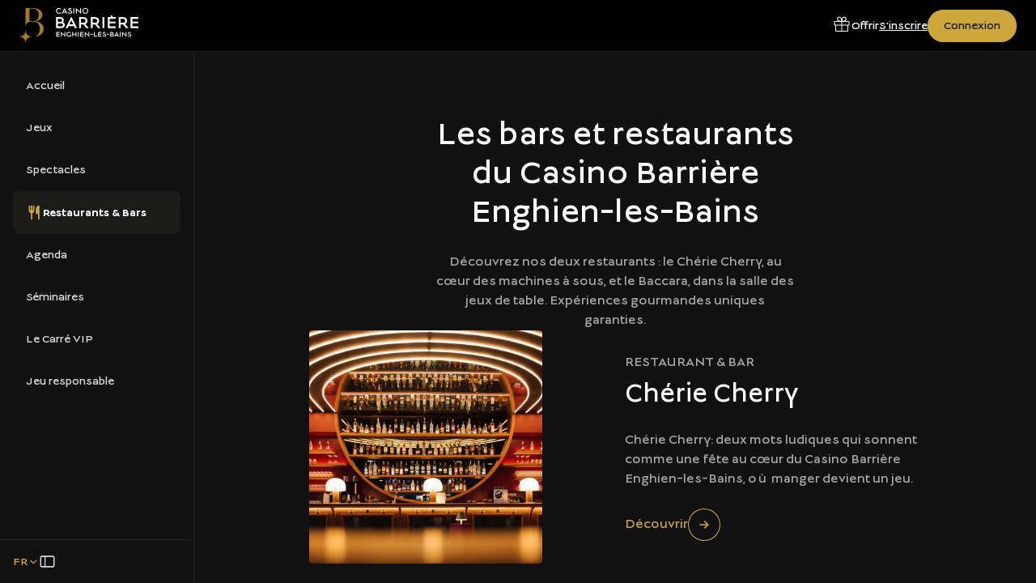

--- FILE ---
content_type: text/html;charset=utf-8
request_url: https://www.casinosbarriere.com/enghien-les-bains/restaurants-et-bars
body_size: 54605
content:
<!DOCTYPE html><html  dir="ltr" lang="fr" translate="no" data-capo=""><head><meta charset="utf-8"><meta name="viewport" content="width=device-width, initial-scale=1"><title>Les bars et restaurants du Casino Barrière Enghien-les-Bains | Casino Barrière</title><link nonce="yo/PygMsIQ6YBDlxwVaYqg==" rel="preconnect" href="https://a.storyblok.com"><link nonce="yo/PygMsIQ6YBDlxwVaYqg==" rel="preconnect" href="https://www.google.com" data-hid="49ecc67"><link nonce="yo/PygMsIQ6YBDlxwVaYqg==" rel="preconnect" href="https://www.gstatic.com" crossorigin data-hid="6b38638"><script nonce="yo/PygMsIQ6YBDlxwVaYqg==" src="https://www.google.com/recaptcha/api.js?onload=__vueRecaptchaLoaded&render=6Letj4wqAAAAABs1qAgnvnNC6ivy1FDWxvk1zYjx" async defer data-hid="4cb775a"></script><style nonce="yo/PygMsIQ6YBDlxwVaYqg==">@charset "UTF-8";:root{--default-focus-color:#fff;--font-family-lucien:"Lucien";--font-family-georgia:"Georgia";--font-family-fouquets:"Fouquets";--font-family-tenorsans:"TenorSans";--font-size-10:10px;--font-size-12:12px;--font-size-14:14px;--font-size-16:16px;--font-size-18:18px;--font-size-20:20px;--font-size-24:24px;--font-size-28:28px;--font-size-32:32px;--font-size-36:36px;--font-size-40:40px;--font-size-44:44px;--font-size-48:48px;--font-size-56:56px;--font-size-64:64px;--font-size-72:72px;--font-weight-100:"Thin";--font-weight-200:"Extra Light";--font-weight-300:"Light";--font-weight-350:"Book";--font-weight-400:"Regular";--font-weight-500:"Medium";--font-weight-600:"Semi Bold";--font-weight-700:"Bold";--font-weight-800:"Extra Bold";--font-weight-900:"Black";--letter-spacing-0:0px;--letter-spacing-2:2px;--letter-spacing-4:4px;--line-height-12:12px;--line-height-16:16px;--line-height-20:20px;--line-height-24:24px;--line-height-28:28px;--line-height-32:32px;--line-height-36:36px;--line-height-40:40px;--line-height-44:44px;--line-height-48:48px;--line-height-56:56px;--line-height-64:64px;--line-height-72:72px;--line-height-80:80px;--color-brand-barriere-black:#1b1b1a;--color-brand-barriere-gold:#cda73c;--color-brand-barriere-white:#fff;--color-brand-fouquets-black:#111;--color-brand-fouquets-red:#ad1b2d;--color-brand-fouquets-white:#fff;--color-white:#fff;--color-grey-a-25:#fafafa;--color-grey-a-50:#f2f2f2;--color-grey-a-100:#e6e6e6;--color-grey-a-150:#d9d9d9;--color-grey-a-200:#ccc;--color-grey-a-250:#bfbfbf;--color-grey-a-300:#b2b2b2;--color-grey-a-350:#ababab;--color-grey-a-600:#666;--color-grey-a-650:#595959;--color-grey-a-700:#4d4d4d;--color-grey-a-750:#404040;--color-grey-a-800:#333;--color-grey-a-850:#262626;--color-grey-a-875:#212121;--color-grey-a-900:#1a1a1a;--color-grey-a-925:#141414;--color-grey-a-950:#111;--color-grey-a-975:#080808;--color-beige-a-50:#f7f5f3;--color-beige-a-75:#f1eeea;--color-beige-a-100:#ebe6e0;--color-blue-a-50:#e5f2ff;--color-blue-a-100:#cce5ff;--color-blue-a-150:#b2d9ff;--color-blue-a-200:#9cf;--color-blue-a-300:#66b2ff;--color-blue-a-650:#005dbc;--color-blue-a-700:#004c99;--color-blue-a-750:#003f80;--color-blue-a-800:#003266;--color-blue-a-850:#00264d;--color-blue-a-900:#001933;--color-green-a-100:#daf6ee;--color-green-a-150:#c1f0e2;--color-green-a-200:#b2e6d6;--color-green-a-250:#9fdfcc;--color-green-a-300:#8cd9c2;--color-green-a-800:#006647;--color-green-a-850:#004d35;--color-green-a-900:#003324;--color-green-a-950:#001a12;--color-orange-a-50:#fff1e5;--color-orange-a-100:#ffe2cc;--color-orange-a-150:#ffd4b2;--color-orange-a-200:#ffc599;--color-orange-a-250:#ffb780;--color-orange-a-700:#994200;--color-orange-a-750:#803700;--color-orange-a-850:#4d2100;--color-orange-a-900:#331600;--color-orange-a-950:#1a0b00;--color-red-a-50:#ffe9e5;--color-red-a-75:#ffe0db;--color-red-a-100:#ffd3cc;--color-red-a-150:#ffbdb2;--color-red-a-200:#ffa799;--color-red-a-250:#ff9180;--color-red-a-700:#a31600;--color-red-a-750:#801100;--color-red-a-850:#4d0a00;--color-red-a-900:#330700;--color-red-a-875❌:#420900;--color-red-a-950:#1a0300;--color-red-b-50:#fce9eb;--color-red-b-100:#f8d3d7;--color-red-b-125:#f6c6cb;--color-red-b-200:#f1a7af;--color-red-b-250:#ee919c;--color-red-b-300:#ea7b88;--color-red-b-625:#ad1b2d;--color-red-b-675:#921726;--color-red-b-725:#7c1320;--color-red-b-800:#580e17;--color-red-b-850:#420a11;--color-red-b-900:#2c070b;--color-red-c-250:#ff8080;--color-red-c-300:#f66;--color-red-c-350:#ff4d4d;--color-red-c-600:#c00;--color-red-c-650:#b20000;--color-red-c-700:#900;--color-yellow-a-50:#faf6eb;--color-yellow-a-100:#f4edd7;--color-yellow-a-150:#f0e5c6;--color-yellow-a-400:#d5b55d;--color-yellow-a-450:#d0ac49;--color-yellow-a-500:#cda73c;--color-yellow-a-750:#856100;--color-yellow-a-800:#664b00;--color-yellow-a-850:#4d3800;--color-yellow-a-900:#332500;--color-yellow-a-950:#1a1300;--border-size-0:0px;--border-size-1:1px;--border-size-2:2px;--border-size-8:8px;--border-radius-0:0px;--border-radius-2:2px;--border-radius-4:4px;--border-radius-6:6px;--border-radius-8:8px;--border-radius-12:12px;--border-radius-16:16px;--border-radius-24:24px;--border-radius-32:32px;--border-radius-40:40px;--border-radius-48:48px;--border-radius-100:100px;--opacity-0:0;--opacity-20:20;--opacity-40:40;--opacity-50:50;--opacity-80:80;--opacity-100:100;--spacing-0:0px;--spacing-2:2px;--spacing-4:4px;--spacing-6:6px;--spacing-8:8px;--spacing-10:10px;--spacing-12:12px;--spacing-16:16px;--spacing-24:24px;--spacing-32:32px;--spacing-40:40px;--spacing-48:48px;--spacing-56:56px;--spacing-72:72px;--spacing-80:80px;--spacing-96:96px;--size-0:0px;--size-2:2px;--size-4:4px;--size-8:8px;--size-12:12px;--size-16:16px;--size-20:20px;--size-24:24px;--size-32:32px;--size-36:36px;--size-40:40px;--size-44:44px;--size-48:48px;--size-56:56px;--size-72:72px;--size-80:80px;--size-96:96px}</style><style nonce="yo/PygMsIQ6YBDlxwVaYqg==">:root{--default-focus-color:#fff}@font-face{font-display:swap;font-family:Lucien;font-stretch:normal;font-style:normal;font-weight:200;src:url(/fonts/lucien-light.woff2) format("woff2")}@font-face{font-display:swap;font-family:Lucien;font-stretch:normal;font-style:normal;font-weight:300;src:url(/fonts/lucien-book.woff2) format("woff2")}@font-face{font-display:swap;font-family:Lucien;font-stretch:normal;font-style:normal;font-weight:400;src:url(/fonts/lucien-regular.woff2) format("woff2")}@font-face{font-display:swap;font-family:Lucien;font-stretch:normal;font-style:normal;font-weight:700;src:url(/fonts/lucien-bold.woff2) format("woff2")}@font-face{font-display:swap;font-family:Fouquets;font-stretch:normal;font-style:normal;font-weight:400;src:url(/fonts/fouquets-v.beta-regular.woff2) format("woff2")}@font-face{font-display:swap;font-family:Fouquets;font-stretch:normal;font-style:normal;font-weight:700;src:url(/fonts/fouquets-v.beta-bold.woff2) format("woff2")}@font-face{font-display:swap;font-family:TenorSans;font-stretch:normal;font-style:normal;font-weight:400;src:url(/fonts/tenorsans-regular.woff2) format("woff2")}@font-face{font-display:swap;font-family:Bebas Neue;font-stretch:normal;font-style:normal;font-weight:400;src:url(/fonts/bebasneue-regular.woff2) format("woff2")}@font-face{font-display:swap;font-family:Jost;font-stretch:normal;font-style:normal;font-weight:400;src:url(/fonts/jost-regular.woff2) format("woff2")}@font-face{font-display:swap;font-family:Jost;font-stretch:normal;font-style:normal;font-weight:500;src:url(/fonts/jost-medium.woff2) format("woff2")}@font-face{font-display:swap;font-family:Jost;font-stretch:normal;font-style:normal;font-weight:600;src:url(/fonts/jost-semibold.woff2) format("woff2")}@font-face{font-display:swap;font-family:Wedding Gothic ATF;font-stretch:normal;font-style:normal;font-weight:300;src:url(/fonts/weddinggothic-light.woff2) format("woff2")}@font-face{font-display:swap;font-family:Wedding Gothic ATF;font-stretch:normal;font-style:normal;font-weight:400;src:url(/fonts/weddinggothic-regular.woff2) format("woff2")}@font-face{font-display:swap;font-family:Wedding Gothic ATF;font-stretch:normal;font-style:normal;font-weight:600;src:url(/fonts/weddinggothic-medium.woff2) format("woff2")}@font-face{font-display:swap;font-family:"Noto Serif Display";font-stretch:normal;font-style:normal;font-weight:300;src:url(/fonts/noto-serif-display-light-italic.woff2) format("woff2")}:root,body.brand--hotel{--text-5xl:2.5rem;--line-height-5xl:3rem;--text-4xl:2rem;--line-height-4xl:2.5rem;--text-3xl:1.875rem;--line-height-3xl:2.25rem;--text-2xl:1.5rem;--line-height-2xl:1.75rem;--text-xl:1.375rem;--line-height-xl:1.625rem;--text-lg:1.25rem;--line-height-lg:1.5rem;--text-md:1.125rem;--line-height-md:1.5rem;--text-sm:1rem;--line-height-sm:1.5rem;--text-xs:.875rem;--line-height-xs:1.25rem;--text-2xs:.75rem;--line-height-2xs:1.125rem;--text-3xs:.625rem;--line-height-3xs:1rem;--font-text:Jost,sans-serif;--font-title:Georgia,serif;--color-primary:#cda73c}body.brand--fouquets{--text-5xl:2.5rem;--line-height-5xl:3rem;--text-4xl:2rem;--line-height-4xl:2.5rem;--text-3xl:1.875rem;--line-height-3xl:2.25rem;--text-2xl:1.5rem;--line-height-2xl:1.75rem;--text-xl:1.375rem;--line-height-xl:1.625rem;--text-lg:1.25rem;--line-height-lg:1.5rem;--text-md:1.125rem;--line-height-md:1.5rem;--text-sm:1rem;--line-height-sm:1.5rem;--text-xs:.875rem;--line-height-xs:1.25rem;--text-2xs:.75rem;--line-height-2xs:1.125rem;--text-3xs:.625rem;--line-height-3xs:1rem;--font-text:Jost,sans-serif;--font-title:Georgia,serif;--color-primary:#ad1b2d}body.brand--fouquets26{--text-5xl:2.5rem;--line-height-5xl:3rem;--text-4xl:2rem;--line-height-4xl:2.5rem;--text-3xl:1.875rem;--line-height-3xl:2.25rem;--text-2xl:1.5rem;--line-height-2xl:1.75rem;--text-xl:1.375rem;--line-height-xl:1.625rem;--text-lg:1.25rem;--line-height-lg:1.5rem;--text-md:1.125rem;--line-height-md:1.5rem;--text-sm:1rem;--line-height-sm:1.5rem;--text-xs:.875rem;--line-height-xs:1.25rem;--text-2xs:.75rem;--line-height-2xs:1.125rem;--text-3xs:.625rem;--line-height-3xs:1rem;--font-text:Jost,sans-serif;--font-title:Wedding Gothic ATF,sans-serif;--color-primary:#cda73c}body.brand--casino{--text-5xl:2.5rem;--line-height-5xl:3rem;--text-4xl:2rem;--line-height-4xl:2.5rem;--text-3xl:1.875rem;--line-height-3xl:2.25rem;--text-2xl:1.5rem;--line-height-2xl:1.75rem;--text-xl:1.375rem;--line-height-xl:1.625rem;--text-lg:1.25rem;--line-height-lg:1.5rem;--text-md:1.125rem;--line-height-md:1.5rem;--text-sm:1rem;--line-height-sm:1.5rem;--text-xs:.875rem;--line-height-xs:1.25rem;--text-2xs:.75rem;--line-height-2xs:1.125rem;--text-3xs:.625rem;--line-height-3xs:1rem;--font-text:Lucien,sans-serif;--font-title:Lucien,sans-serif;--color-primary:#1b1b1a}body.brand--bornes-cvip{--text-5xl:2.5rem;--line-height-5xl:3rem;--text-4xl:2rem;--line-height-4xl:2.5rem;--text-3xl:1.875rem;--line-height-3xl:2.25rem;--text-2xl:1.5rem;--line-height-2xl:1.75rem;--text-xl:1.375rem;--line-height-xl:1.625rem;--text-lg:1.25rem;--line-height-lg:1.5rem;--text-md:1.125rem;--line-height-md:1.5rem;--text-sm:1rem;--line-height-sm:1.5rem;--text-xs:.875rem;--line-height-xs:1.25rem;--text-2xs:.75rem;--line-height-2xs:1.125rem;--text-3xs:.625rem;--line-height-3xs:1rem;--font-text:Lucien,sans-serif;--font-title:Lucien,sans-serif;--color-primary:#cda73c}body.brand--ciros{--text-5xl:2.5rem;--line-height-5xl:3rem;--text-4xl:2rem;--line-height-4xl:2.5rem;--text-3xl:1.875rem;--line-height-3xl:2.25rem;--text-2xl:1.5rem;--line-height-2xl:1.75rem;--text-xl:1.375rem;--line-height-xl:1.625rem;--text-lg:1.25rem;--line-height-lg:1.5rem;--text-md:1.125rem;--line-height-md:1.5rem;--text-sm:1rem;--line-height-sm:1.5rem;--text-xs:.875rem;--line-height-xs:1.25rem;--text-2xs:.75rem;--line-height-2xs:1.125rem;--text-3xs:.625rem;--line-height-3xs:1rem;--font-text:TenorSans,sans-serif;--font-title:TenorSans,sans-serif;--color-primary:#0f1d4d}body{padding:0}.nuxt-icon{margin-bottom:0!important}legend{float:left;margin:0;padding:0;width:100%}legend+*{clear:both}fieldset{border:0;margin:0;min-width:0;padding:.01em 0 0}body:not(:-moz-handler-blocked) fieldset{display:table-cell}.v-application{background-color:transparent!important}.sr-only{height:1px;margin:-1px;overflow:hidden;padding:0;position:absolute;width:1px;clip:rect(0,0,0,0);border-width:0;white-space:nowrap}.grecaptcha-badge{pointer-events:none;visibility:hidden}h1,h2,h3,h4,h5,h6{color:#1b1b1a;font-family:var(--font-title)}body.brand--ciros h1,body.brand--ciros h2,body.brand--ciros h3,body.brand--ciros h4,body.brand--ciros h5,body.brand--ciros h6{text-transform:uppercase}@media (min-width:768px){h1{font-size:var(--text-5xl);line-height:var(--line-height-5xl)}}body.brand--hotel h2{font-size:var(--text-3xl);line-height:var(--line-height-3xl)}@media (min-width:768px){body.brand--hotel h2{font-size:var(--text-5xl);line-height:var(--line-height-5xl)}}body.brand--fouquets h2{font-size:var(--text-3xl);line-height:var(--line-height-3xl)}@media (min-width:768px){body.brand--fouquets h2{font-size:var(--text-5xl);line-height:var(--line-height-5xl)}}p{font-family:var(--font-text)}a{color:inherit}.fade-transition-enter-active,.fade-transition-leave-active{transition-duration:.3s!important;transition-timing-function:cubic-bezier(.4,0,.2,1)!important}.fade-transition-move{transition-duration:.5s!important;transition-property:transform!important;transition-timing-function:cubic-bezier(.4,0,.2,1)!important}.fade-transition-enter-from,.fade-transition-leave-to{opacity:0!important}.fade-transition-enter-active,.fade-transition-leave-active{transition-property:opacity!important}.scroll-y-transition-enter-active,.scroll-y-transition-leave-active{transition-duration:.3s!important;transition-timing-function:cubic-bezier(.4,0,.2,1)!important}.scroll-y-transition-move{transition-duration:.5s!important;transition-property:transform!important;transition-timing-function:cubic-bezier(.4,0,.2,1)!important}.scroll-y-transition-enter-from,.scroll-y-transition-leave-to{opacity:0}.scroll-y-transition-enter-from{transform:translateY(-15px)}.scroll-y-transition-leave-to{transform:translateY(15px)}.scroll-y-transition-enter-active,.scroll-y-transition-leave-active{transition-property:transform,opacity!important}.fade-x-transition-enter-active,.fade-x-transition-leave-active{transition-duration:.3s!important;transition-timing-function:cubic-bezier(.4,0,.2,1)!important}.fade-x-transition-move{transition-duration:.5s!important;transition-property:transform!important;transition-timing-function:cubic-bezier(.4,0,.2,1)!important}.fade-x-transition-enter-from,.fade-x-transition-leave-to{opacity:0}.fade-x-transition-enter-from{transform:translate(15px)}.fade-x-transition-leave-to{transform:translate(-15px)}.fade-x-transition-enter-active,.fade-x-transition-leave-active{transition-property:transform,opacity!important}.slide-y-reverse-transition-enter-active,.slide-y-reverse-transition-leave-active{transition-duration:.3s!important;transition-timing-function:cubic-bezier(.4,0,.2,1)!important}.slide-y-reverse-transition-move{transition-duration:.5s!important;transition-property:transform!important;transition-timing-function:cubic-bezier(.4,0,.2,1)!important}.slide-y-reverse-transition-enter-from,.slide-y-reverse-transition-leave-to{opacity:0;transform:translateY(15px)}.slide-y-reverse-transition-enter-active,.slide-y-reverse-transition-leave-active{transition-property:transform,opacity!important}.v-icon{--v-icon-size-multiplier:1;align-items:center;display:inline-flex;font-feature-settings:"liga";height:1em;justify-content:center;letter-spacing:normal;line-height:1;min-width:1em;position:relative;text-align:center;text-indent:0;-webkit-user-select:none;-moz-user-select:none;user-select:none;vertical-align:middle;width:1em}.container{margin:0 auto;padding:0 24px;width:100%}@media (min-width:768px){.container{padding:0 24px}}@media (min-width:1024px){.container{padding:0 32px}}@media (min-width:1280px){.container{padding:0 64px}}@media (min-width:1440px){.container{max-width:1440px}}.container--fluid{padding:0}@media (max-width:1024px){.container--fluid-lg-down{padding:0}}@media (max-width:768px){.container--fluid-md-down{padding:0}}.offset-container-mobile{margin:0 -24px}@media (min-width:768px){.offset-container-mobile{margin:0}}.grid{-moz-column-gap:1rem;column-gap:1rem;display:grid;grid-template-columns:repeat(12,1fr)}@media (min-width:768px){.grid{-moz-column-gap:1.5rem;column-gap:1.5rem}}.grid--gap-sm{-moz-column-gap:1rem;column-gap:1rem}.grid--only-lg{display:block}@media (min-width:1024px){.grid--only-lg{display:grid}}.col-0{grid-column-end:span 0}.col-offset-0{grid-column-start:1}.row-0{grid-row-end:span 0}.row-offset-0{grid-row-start:1}.col-1{grid-column-end:span 1}.col-offset-1{grid-column-start:2}.row-1{grid-row-end:span 1}.row-offset-1{grid-row-start:2}.col-2{grid-column-end:span 2}.col-offset-2{grid-column-start:3}.row-2{grid-row-end:span 2}.row-offset-2{grid-row-start:3}.col-3{grid-column-end:span 3}.col-offset-3{grid-column-start:4}.row-3{grid-row-end:span 3}.row-offset-3{grid-row-start:4}.col-4{grid-column-end:span 4}.col-offset-4{grid-column-start:5}.row-4{grid-row-end:span 4}.row-offset-4{grid-row-start:5}.col-5{grid-column-end:span 5}.col-offset-5{grid-column-start:6}.row-5{grid-row-end:span 5}.row-offset-5{grid-row-start:6}.col-6{grid-column-end:span 6}.col-offset-6{grid-column-start:7}.row-6{grid-row-end:span 6}.row-offset-6{grid-row-start:7}.col-7{grid-column-end:span 7}.col-offset-7{grid-column-start:8}.row-7{grid-row-end:span 7}.row-offset-7{grid-row-start:8}.col-8{grid-column-end:span 8}.col-offset-8{grid-column-start:9}.row-8{grid-row-end:span 8}.row-offset-8{grid-row-start:9}.col-9{grid-column-end:span 9}.col-offset-9{grid-column-start:10}.row-9{grid-row-end:span 9}.row-offset-9{grid-row-start:10}.col-10{grid-column-end:span 10}.col-offset-10{grid-column-start:11}.row-10{grid-row-end:span 10}.row-offset-10{grid-row-start:11}.col-11{grid-column-end:span 11}.col-offset-11{grid-column-start:12}.row-11{grid-row-end:span 11}.row-offset-11{grid-row-start:12}.col-12{grid-column-end:span 12}.col-offset-12{grid-column-start:13}.row-12{grid-row-end:span 12}.row-offset-12{grid-row-start:13}@media (min-width:320px){.col-xs-0{grid-column-end:span 0}.col-offset-xs-0{grid-column-start:1}.row-xs-0{grid-row-end:span 0}.row-offset-xs-0{grid-row-start:1}.col-xs-1{grid-column-end:span 1}.col-offset-xs-1{grid-column-start:2}.row-xs-1{grid-row-end:span 1}.row-offset-xs-1{grid-row-start:2}.col-xs-2{grid-column-end:span 2}.col-offset-xs-2{grid-column-start:3}.row-xs-2{grid-row-end:span 2}.row-offset-xs-2{grid-row-start:3}.col-xs-3{grid-column-end:span 3}.col-offset-xs-3{grid-column-start:4}.row-xs-3{grid-row-end:span 3}.row-offset-xs-3{grid-row-start:4}.col-xs-4{grid-column-end:span 4}.col-offset-xs-4{grid-column-start:5}.row-xs-4{grid-row-end:span 4}.row-offset-xs-4{grid-row-start:5}.col-xs-5{grid-column-end:span 5}.col-offset-xs-5{grid-column-start:6}.row-xs-5{grid-row-end:span 5}.row-offset-xs-5{grid-row-start:6}.col-xs-6{grid-column-end:span 6}.col-offset-xs-6{grid-column-start:7}.row-xs-6{grid-row-end:span 6}.row-offset-xs-6{grid-row-start:7}.col-xs-7{grid-column-end:span 7}.col-offset-xs-7{grid-column-start:8}.row-xs-7{grid-row-end:span 7}.row-offset-xs-7{grid-row-start:8}.col-xs-8{grid-column-end:span 8}.col-offset-xs-8{grid-column-start:9}.row-xs-8{grid-row-end:span 8}.row-offset-xs-8{grid-row-start:9}.col-xs-9{grid-column-end:span 9}.col-offset-xs-9{grid-column-start:10}.row-xs-9{grid-row-end:span 9}.row-offset-xs-9{grid-row-start:10}.col-xs-10{grid-column-end:span 10}.col-offset-xs-10{grid-column-start:11}.row-xs-10{grid-row-end:span 10}.row-offset-xs-10{grid-row-start:11}.col-xs-11{grid-column-end:span 11}.col-offset-xs-11{grid-column-start:12}.row-xs-11{grid-row-end:span 11}.row-offset-xs-11{grid-row-start:12}.col-xs-12{grid-column-end:span 12}.col-offset-xs-12{grid-column-start:13}.row-xs-12{grid-row-end:span 12}.row-offset-xs-12{grid-row-start:13}}@media (min-width:640px){.col-sm-0{grid-column-end:span 0}.col-offset-sm-0{grid-column-start:1}.row-sm-0{grid-row-end:span 0}.row-offset-sm-0{grid-row-start:1}.col-sm-1{grid-column-end:span 1}.col-offset-sm-1{grid-column-start:2}.row-sm-1{grid-row-end:span 1}.row-offset-sm-1{grid-row-start:2}.col-sm-2{grid-column-end:span 2}.col-offset-sm-2{grid-column-start:3}.row-sm-2{grid-row-end:span 2}.row-offset-sm-2{grid-row-start:3}.col-sm-3{grid-column-end:span 3}.col-offset-sm-3{grid-column-start:4}.row-sm-3{grid-row-end:span 3}.row-offset-sm-3{grid-row-start:4}.col-sm-4{grid-column-end:span 4}.col-offset-sm-4{grid-column-start:5}.row-sm-4{grid-row-end:span 4}.row-offset-sm-4{grid-row-start:5}.col-sm-5{grid-column-end:span 5}.col-offset-sm-5{grid-column-start:6}.row-sm-5{grid-row-end:span 5}.row-offset-sm-5{grid-row-start:6}.col-sm-6{grid-column-end:span 6}.col-offset-sm-6{grid-column-start:7}.row-sm-6{grid-row-end:span 6}.row-offset-sm-6{grid-row-start:7}.col-sm-7{grid-column-end:span 7}.col-offset-sm-7{grid-column-start:8}.row-sm-7{grid-row-end:span 7}.row-offset-sm-7{grid-row-start:8}.col-sm-8{grid-column-end:span 8}.col-offset-sm-8{grid-column-start:9}.row-sm-8{grid-row-end:span 8}.row-offset-sm-8{grid-row-start:9}.col-sm-9{grid-column-end:span 9}.col-offset-sm-9{grid-column-start:10}.row-sm-9{grid-row-end:span 9}.row-offset-sm-9{grid-row-start:10}.col-sm-10{grid-column-end:span 10}.col-offset-sm-10{grid-column-start:11}.row-sm-10{grid-row-end:span 10}.row-offset-sm-10{grid-row-start:11}.col-sm-11{grid-column-end:span 11}.col-offset-sm-11{grid-column-start:12}.row-sm-11{grid-row-end:span 11}.row-offset-sm-11{grid-row-start:12}.col-sm-12{grid-column-end:span 12}.col-offset-sm-12{grid-column-start:13}.row-sm-12{grid-row-end:span 12}.row-offset-sm-12{grid-row-start:13}}@media (min-width:768px){.col-md-0{grid-column-end:span 0}.col-offset-md-0{grid-column-start:1}.row-md-0{grid-row-end:span 0}.row-offset-md-0{grid-row-start:1}.col-md-1{grid-column-end:span 1}.col-offset-md-1{grid-column-start:2}.row-md-1{grid-row-end:span 1}.row-offset-md-1{grid-row-start:2}.col-md-2{grid-column-end:span 2}.col-offset-md-2{grid-column-start:3}.row-md-2{grid-row-end:span 2}.row-offset-md-2{grid-row-start:3}.col-md-3{grid-column-end:span 3}.col-offset-md-3{grid-column-start:4}.row-md-3{grid-row-end:span 3}.row-offset-md-3{grid-row-start:4}.col-md-4{grid-column-end:span 4}.col-offset-md-4{grid-column-start:5}.row-md-4{grid-row-end:span 4}.row-offset-md-4{grid-row-start:5}.col-md-5{grid-column-end:span 5}.col-offset-md-5{grid-column-start:6}.row-md-5{grid-row-end:span 5}.row-offset-md-5{grid-row-start:6}.col-md-6{grid-column-end:span 6}.col-offset-md-6{grid-column-start:7}.row-md-6{grid-row-end:span 6}.row-offset-md-6{grid-row-start:7}.col-md-7{grid-column-end:span 7}.col-offset-md-7{grid-column-start:8}.row-md-7{grid-row-end:span 7}.row-offset-md-7{grid-row-start:8}.col-md-8{grid-column-end:span 8}.col-offset-md-8{grid-column-start:9}.row-md-8{grid-row-end:span 8}.row-offset-md-8{grid-row-start:9}.col-md-9{grid-column-end:span 9}.col-offset-md-9{grid-column-start:10}.row-md-9{grid-row-end:span 9}.row-offset-md-9{grid-row-start:10}.col-md-10{grid-column-end:span 10}.col-offset-md-10{grid-column-start:11}.row-md-10{grid-row-end:span 10}.row-offset-md-10{grid-row-start:11}.col-md-11{grid-column-end:span 11}.col-offset-md-11{grid-column-start:12}.row-md-11{grid-row-end:span 11}.row-offset-md-11{grid-row-start:12}.col-md-12{grid-column-end:span 12}.col-offset-md-12{grid-column-start:13}.row-md-12{grid-row-end:span 12}.row-offset-md-12{grid-row-start:13}}@media (min-width:1024px){.col-lg-0{grid-column-end:span 0}.col-offset-lg-0{grid-column-start:1}.row-lg-0{grid-row-end:span 0}.row-offset-lg-0{grid-row-start:1}.col-lg-1{grid-column-end:span 1}.col-offset-lg-1{grid-column-start:2}.row-lg-1{grid-row-end:span 1}.row-offset-lg-1{grid-row-start:2}.col-lg-2{grid-column-end:span 2}.col-offset-lg-2{grid-column-start:3}.row-lg-2{grid-row-end:span 2}.row-offset-lg-2{grid-row-start:3}.col-lg-3{grid-column-end:span 3}.col-offset-lg-3{grid-column-start:4}.row-lg-3{grid-row-end:span 3}.row-offset-lg-3{grid-row-start:4}.col-lg-4{grid-column-end:span 4}.col-offset-lg-4{grid-column-start:5}.row-lg-4{grid-row-end:span 4}.row-offset-lg-4{grid-row-start:5}.col-lg-5{grid-column-end:span 5}.col-offset-lg-5{grid-column-start:6}.row-lg-5{grid-row-end:span 5}.row-offset-lg-5{grid-row-start:6}.col-lg-6{grid-column-end:span 6}.col-offset-lg-6{grid-column-start:7}.row-lg-6{grid-row-end:span 6}.row-offset-lg-6{grid-row-start:7}.col-lg-7{grid-column-end:span 7}.col-offset-lg-7{grid-column-start:8}.row-lg-7{grid-row-end:span 7}.row-offset-lg-7{grid-row-start:8}.col-lg-8{grid-column-end:span 8}.col-offset-lg-8{grid-column-start:9}.row-lg-8{grid-row-end:span 8}.row-offset-lg-8{grid-row-start:9}.col-lg-9{grid-column-end:span 9}.col-offset-lg-9{grid-column-start:10}.row-lg-9{grid-row-end:span 9}.row-offset-lg-9{grid-row-start:10}.col-lg-10{grid-column-end:span 10}.col-offset-lg-10{grid-column-start:11}.row-lg-10{grid-row-end:span 10}.row-offset-lg-10{grid-row-start:11}.col-lg-11{grid-column-end:span 11}.col-offset-lg-11{grid-column-start:12}.row-lg-11{grid-row-end:span 11}.row-offset-lg-11{grid-row-start:12}.col-lg-12{grid-column-end:span 12}.col-offset-lg-12{grid-column-start:13}.row-lg-12{grid-row-end:span 12}.row-offset-lg-12{grid-row-start:13}}@media (min-width:1280px){.col-xl-0{grid-column-end:span 0}.col-offset-xl-0{grid-column-start:1}.row-xl-0{grid-row-end:span 0}.row-offset-xl-0{grid-row-start:1}.col-xl-1{grid-column-end:span 1}.col-offset-xl-1{grid-column-start:2}.row-xl-1{grid-row-end:span 1}.row-offset-xl-1{grid-row-start:2}.col-xl-2{grid-column-end:span 2}.col-offset-xl-2{grid-column-start:3}.row-xl-2{grid-row-end:span 2}.row-offset-xl-2{grid-row-start:3}.col-xl-3{grid-column-end:span 3}.col-offset-xl-3{grid-column-start:4}.row-xl-3{grid-row-end:span 3}.row-offset-xl-3{grid-row-start:4}.col-xl-4{grid-column-end:span 4}.col-offset-xl-4{grid-column-start:5}.row-xl-4{grid-row-end:span 4}.row-offset-xl-4{grid-row-start:5}.col-xl-5{grid-column-end:span 5}.col-offset-xl-5{grid-column-start:6}.row-xl-5{grid-row-end:span 5}.row-offset-xl-5{grid-row-start:6}.col-xl-6{grid-column-end:span 6}.col-offset-xl-6{grid-column-start:7}.row-xl-6{grid-row-end:span 6}.row-offset-xl-6{grid-row-start:7}.col-xl-7{grid-column-end:span 7}.col-offset-xl-7{grid-column-start:8}.row-xl-7{grid-row-end:span 7}.row-offset-xl-7{grid-row-start:8}.col-xl-8{grid-column-end:span 8}.col-offset-xl-8{grid-column-start:9}.row-xl-8{grid-row-end:span 8}.row-offset-xl-8{grid-row-start:9}.col-xl-9{grid-column-end:span 9}.col-offset-xl-9{grid-column-start:10}.row-xl-9{grid-row-end:span 9}.row-offset-xl-9{grid-row-start:10}.col-xl-10{grid-column-end:span 10}.col-offset-xl-10{grid-column-start:11}.row-xl-10{grid-row-end:span 10}.row-offset-xl-10{grid-row-start:11}.col-xl-11{grid-column-end:span 11}.col-offset-xl-11{grid-column-start:12}.row-xl-11{grid-row-end:span 11}.row-offset-xl-11{grid-row-start:12}.col-xl-12{grid-column-end:span 12}.col-offset-xl-12{grid-column-start:13}.row-xl-12{grid-row-end:span 12}.row-offset-xl-12{grid-row-start:13}}@media (min-width:1440px){.col-xxl-0{grid-column-end:span 0}.col-offset-xxl-0{grid-column-start:1}.row-xxl-0{grid-row-end:span 0}.row-offset-xxl-0{grid-row-start:1}.col-xxl-1{grid-column-end:span 1}.col-offset-xxl-1{grid-column-start:2}.row-xxl-1{grid-row-end:span 1}.row-offset-xxl-1{grid-row-start:2}.col-xxl-2{grid-column-end:span 2}.col-offset-xxl-2{grid-column-start:3}.row-xxl-2{grid-row-end:span 2}.row-offset-xxl-2{grid-row-start:3}.col-xxl-3{grid-column-end:span 3}.col-offset-xxl-3{grid-column-start:4}.row-xxl-3{grid-row-end:span 3}.row-offset-xxl-3{grid-row-start:4}.col-xxl-4{grid-column-end:span 4}.col-offset-xxl-4{grid-column-start:5}.row-xxl-4{grid-row-end:span 4}.row-offset-xxl-4{grid-row-start:5}.col-xxl-5{grid-column-end:span 5}.col-offset-xxl-5{grid-column-start:6}.row-xxl-5{grid-row-end:span 5}.row-offset-xxl-5{grid-row-start:6}.col-xxl-6{grid-column-end:span 6}.col-offset-xxl-6{grid-column-start:7}.row-xxl-6{grid-row-end:span 6}.row-offset-xxl-6{grid-row-start:7}.col-xxl-7{grid-column-end:span 7}.col-offset-xxl-7{grid-column-start:8}.row-xxl-7{grid-row-end:span 7}.row-offset-xxl-7{grid-row-start:8}.col-xxl-8{grid-column-end:span 8}.col-offset-xxl-8{grid-column-start:9}.row-xxl-8{grid-row-end:span 8}.row-offset-xxl-8{grid-row-start:9}.col-xxl-9{grid-column-end:span 9}.col-offset-xxl-9{grid-column-start:10}.row-xxl-9{grid-row-end:span 9}.row-offset-xxl-9{grid-row-start:10}.col-xxl-10{grid-column-end:span 10}.col-offset-xxl-10{grid-column-start:11}.row-xxl-10{grid-row-end:span 10}.row-offset-xxl-10{grid-row-start:11}.col-xxl-11{grid-column-end:span 11}.col-offset-xxl-11{grid-column-start:12}.row-xxl-11{grid-row-end:span 11}.row-offset-xxl-11{grid-row-start:12}.col-xxl-12{grid-column-end:span 12}.col-offset-xxl-12{grid-column-start:13}.row-xxl-12{grid-row-end:span 12}.row-offset-xxl-12{grid-row-start:13}}.prose .text-center{display:block;text-align:center;width:100%}.prose ul li{list-style-type:disc;padding-left:1rem;position:relative}.prose ul li p{display:inline}.prose ul li::marker{font-size:0}.prose ul li:before{background-color:var(--color-primary);border-radius:50%;content:"";display:block;height:8px;left:0;position:absolute;top:.5rem;width:8px}.prose ul{margin-top:1rem}.prose ol li,.prose ul li{margin-bottom:.5rem;margin-top:.5rem}.prose ol li p,.prose ul li p{margin:0}.prose ol li{list-style-position:inside}.prose ol li::marker{color:var(--color-primary)}.prose ol li p{display:inline}.prose .GlbButton,.prose .GlbLink{margin-top:1rem}.overtitle-fouquets{color:#ad1b2d;display:block;font-family:Fouquets,cursive;font-size:var(--text-3xl);font-weight:700;line-height:var(--line-height-3xl)}@media (min-width:768px){.overtitle-fouquets{font-size:var(--text-5xl);line-height:var(--line-height-5xl)}}body.brand--fouquets26 .overtitle-fouquets{color:#545454;font-family:"Noto Serif Display",serif;font-size:var(--text-2xl);font-style:italic;font-weight:300;line-height:var(--line-height-2xl);text-transform:none}@media (min-width:768px){body.brand--fouquets26 .overtitle-fouquets{font-size:var(--text-4xl);line-height:var(--line-height-4xl)}}.text-regular{font-weight:400}.text-bold{font-weight:600}.text-uppercase{text-transform:uppercase}html{box-sizing:border-box;overflow-y:scroll;-webkit-text-size-adjust:100%;-moz-tab-size:4;-o-tab-size:4;tab-size:4;word-break:normal}*,:after,:before{background-repeat:no-repeat}:after,:before{text-decoration:inherit;vertical-align:inherit}*{margin:0;padding:0}hr{height:0;overflow:visible}details,main{display:block}summary{display:list-item}small{font-size:80%}[hidden]{display:none}abbr[title]{border-bottom:none;text-decoration:underline;-webkit-text-decoration:underline dotted;text-decoration:underline dotted}a{background-color:transparent}a:active,a:hover{outline-width:0}code,kbd,pre,samp{font-family:monospace,monospace}pre{font-size:1em}b,strong{font-weight:bolder}sub,sup{font-size:75%;line-height:0;position:relative;vertical-align:baseline}sub{bottom:-.25em}sup{top:-.5em}input{border-radius:0}[disabled]{cursor:default}[type=number]::-webkit-inner-spin-button,[type=number]::-webkit-outer-spin-button{height:auto}[type=search]{-webkit-appearance:textfield;outline-offset:-2px}[type=search]::-webkit-search-cancel-button,[type=search]::-webkit-search-decoration{-webkit-appearance:none}textarea{overflow:auto;resize:vertical}button,input,optgroup,select,textarea{font:inherit}optgroup{font-weight:700}button{overflow:visible}button,select{text-transform:none}[role=button],[type=button],[type=reset],[type=submit],button{color:inherit;cursor:pointer}[type=button]::-moz-focus-inner,[type=reset]::-moz-focus-inner,[type=submit]::-moz-focus-inner,button::-moz-focus-inner{border-style:none;padding:0}[type=button]::-moz-focus-inner,[type=reset]::-moz-focus-inner,[type=submit]::-moz-focus-inner,button:-moz-focusring{outline:1px dotted ButtonText}[type=reset],[type=submit],button,html [type=button]{-webkit-appearance:button}button,input,select,textarea{background-color:transparent;border-style:none}select{-moz-appearance:none;-webkit-appearance:none}select::-ms-expand{display:none}select::-ms-value{color:currentColor}legend{border:0;color:inherit;display:table;max-width:100%;white-space:normal}::-webkit-file-upload-button{-webkit-appearance:button;color:inherit;font:inherit}::-ms-clear,::-ms-reveal{display:none}img{border-style:none}progress{vertical-align:baseline}@media screen{[hidden~=screen]{display:inherit}[hidden~=screen]:not(:active):not(:focus):not(:target){position:absolute!important;clip:rect(0 0 0 0)!important}}[aria-busy=true]{cursor:progress}[aria-controls]{cursor:pointer}[aria-disabled=true]{cursor:default}:root{-webkit-tap-highlight-color:transparent;-webkit-font-smoothing:antialiased;-moz-osx-font-smoothing:grayscale;touch-action:manipulation}*,:after,:before{box-sizing:border-box}body{background-color:#111;color:#fff;font-family:Lucien,sans-serif;font-size:16px;font-weight:400;line-height:1.5;margin:0;padding:64px 0 0}@media (min-width:1024px){body::-webkit-scrollbar{display:none}}main{background-color:#111;display:flex!important;flex-direction:column;gap:4rem;padding-top:4rem;position:relative;z-index:1}@media (min-width:768px){main{padding-top:5rem}}main>:empty{display:none}@media (min-width:768px){main{gap:5rem}}img{display:block;height:auto;max-width:100%}input[type=date]:-webkit-autofill,input[type=date]:-webkit-autofill:active,input[type=date]:-webkit-autofill:focus,input[type=date]:-webkit-autofill:hover,input[type=datetime-local]:-webkit-autofill,input[type=datetime-local]:-webkit-autofill:active,input[type=datetime-local]:-webkit-autofill:focus,input[type=datetime-local]:-webkit-autofill:hover,input[type=email]:-webkit-autofill,input[type=email]:-webkit-autofill:active,input[type=email]:-webkit-autofill:focus,input[type=email]:-webkit-autofill:hover,input[type=number]:-webkit-autofill,input[type=number]:-webkit-autofill:active,input[type=number]:-webkit-autofill:focus,input[type=number]:-webkit-autofill:hover,input[type=password]:-webkit-autofill,input[type=password]:-webkit-autofill:active,input[type=password]:-webkit-autofill:focus,input[type=password]:-webkit-autofill:hover,input[type=tel]:-webkit-autofill,input[type=tel]:-webkit-autofill:active,input[type=tel]:-webkit-autofill:focus,input[type=tel]:-webkit-autofill:hover,input[type=text]:-webkit-autofill,input[type=text]:-webkit-autofill:active,input[type=text]:-webkit-autofill:focus,input[type=text]:-webkit-autofill:hover,textarea:-webkit-autofill,textarea:-webkit-autofill:active,textarea:-webkit-autofill:focus,textarea:-webkit-autofill:hover{-webkit-transition:background-color 99999s ease-in-out 0s;transition:background-color 99999s ease-in-out 0s;-webkit-text-fill-color:#fff}h1,h2,h3,h4,h5,h6,p{margin-bottom:.5rem;margin-top:.5rem}h1,h2,h3,h4,h5,h6{color:#fff;font-weight:400}h1{font-size:var(--text-4xl);line-height:var(--line-height-4xl);text-transform:uppercase}h2{font-size:var(--text-2xl);line-height:var(--line-height-2xl)}@media (min-width:768px){h2{font-size:var(--text-3xl);line-height:var(--line-height-3xl)}}h3{font-size:var(--text-2xl);line-height:var(--line-height-2xl)}h4{font-size:var(--text-xl);line-height:var(--line-height-xl)}h5{font-size:var(--text-lg);line-height:var(--line-height-lg)}h6{font-size:var(--text-md);line-height:var(--line-height-md)}p{color:#a9a9a9;font-size:var(--text-sm);line-height:var(--line-height-sm)}a{color:#fff;cursor:pointer;text-decoration:none}</style><style nonce="yo/PygMsIQ6YBDlxwVaYqg==">[data-v-14c53097]:root{--default-focus-color:#fff}@media (min-width:1024px){.CsnLayout[data-v-14c53097]{background-color:#000;display:flex;flex-direction:column;height:calc(100vh - 64px)}.CsnLayout__content[data-v-14c53097]{display:flex;flex:1;min-height:0}.CsnLayout__main[data-v-14c53097]{overflow-y:scroll;width:100%}}</style><style nonce="yo/PygMsIQ6YBDlxwVaYqg==">[data-v-75830b0a]:root{--default-focus-color:#fff}.GlbPopin[data-v-75830b0a]{position:absolute;z-index:1005}</style><style nonce="yo/PygMsIQ6YBDlxwVaYqg==">[data-v-071e6769]:root{--default-focus-color:#fff}.SkipToContent[data-v-071e6769]{--link-color:#000;background-color:#fff;display:flex;gap:2rem;left:-9999px;list-style-type:none;margin:0;padding:.75rem 2rem;position:absolute;width:100%;z-index:2000}.SkipToContent[data-v-071e6769] a,.SkipToContent[data-v-071e6769] button{color:#111;display:block;position:relative;text-decoration:underline}.SkipToContent[data-v-071e6769] a:before,.SkipToContent[data-v-071e6769] button:before{border:1px solid var(--link-color);border-radius:6px;bottom:-3px;content:"";display:block;left:-3px;opacity:0;pointer-events:none;position:absolute;right:-3px;top:-3px;transform:scale(.95);transition:all .3s ease}.SkipToContent[data-v-071e6769] a:focus-visible,.SkipToContent[data-v-071e6769] button:focus-visible{outline:none}.SkipToContent[data-v-071e6769] a:focus-visible:before,.SkipToContent[data-v-071e6769] button:focus-visible:before{opacity:1;transform:scale(1)}.SkipToContent[data-v-071e6769]:focus-within{left:0;right:0}body.brand--casino .SkipToContent[data-v-071e6769]{background-color:#111;--link-color:#cda73c}body.brand--casino .SkipToContent[data-v-071e6769] button,body.brand--casino .SkipToContent a[data-v-071e6769]{color:#cda73c}</style><style nonce="yo/PygMsIQ6YBDlxwVaYqg==">[data-v-9962722c]:root{--default-focus-color:#fff}.GlbLink[data-v-9962722c]{--link-color:#000;--link-hover-color:#886616;--link-square-color:#696969;align-items:center;color:var(--link-color);display:inline-flex;font-weight:var(--647b9685);gap:.5rem;position:relative;-webkit-text-decoration:var(--5fefcb8e);text-decoration:var(--5fefcb8e);text-transform:var(--2a9f84ce);transition:color .3s ease;transition:all .3s ease;will-change:color,text-decoration}.GlbLink[data-v-9962722c]:before{border:1px solid var(--link-color);border-radius:6px;bottom:-3px;content:"";display:block;left:-3px;opacity:0;pointer-events:none;position:absolute;right:-3px;top:-3px;transform:scale(.95);transition:all .3s ease}.GlbLink[data-v-9962722c]:focus-visible{outline:none}.GlbLink[data-v-9962722c]:focus-visible:before{opacity:1;transform:scale(1)}@media (hover:hover){.GlbLink[data-v-9962722c]:active,.GlbLink[data-v-9962722c]:hover{color:var(--link-hover-color);text-decoration:underline}}body[class*=brand--] .GlbLink.GlbLink--grey200[data-v-9962722c]{--link-color:#dedede}body[class*=brand--] .GlbLink.GlbLink--grey400[data-v-9962722c]{--link-color:#a9a9a9}body[class*=brand--] .GlbLink.GlbLink--grey500[data-v-9962722c]{--link-color:#696969}body[class*=brand--] .GlbLink.GlbLink--grey600[data-v-9962722c]{--link-color:#545454}body[class*=brand--] .GlbLink.GlbLink--grey950[data-v-9962722c]{--link-color:#111}.GlbLink.GlbLink--tertiary[data-v-9962722c]{--link-color:#cda73c;--link-hover-color:#886616;--link-square-color:#cda73c}@media (hover:hover){.GlbLink.GlbLink--tertiary.GlbLink--icon-in-square:active .GlbLink__icon[data-v-9962722c],.GlbLink.GlbLink--tertiary.GlbLink--icon-in-square:hover .GlbLink__icon[data-v-9962722c]{color:#1b1b1a}}.GlbLink--inverse[data-v-9962722c]{--link-square-color:#fff;--link-color:#fff}@media (hover:hover){.GlbLink--inverse.GlbLink--icon-in-square:active .GlbLink__icon[data-v-9962722c],.GlbLink--inverse.GlbLink--icon-in-square:hover .GlbLink__icon[data-v-9962722c]{color:#1b1b1a}}body.brand--fouquets .GlbLink[data-v-9962722c]{--link-square-color:#ad1b2d;--link-hover-color:#ad1b2d}@media (hover:hover){body.brand--fouquets .GlbLink.GlbLink--icon-in-square[data-v-9962722c]:active,body.brand--fouquets .GlbLink.GlbLink--icon-in-square[data-v-9962722c]:hover{color:var(--link-color)}body.brand--fouquets .GlbLink.GlbLink--icon-in-square:active .GlbLink__icon[data-v-9962722c],body.brand--fouquets .GlbLink.GlbLink--icon-in-square:hover .GlbLink__icon[data-v-9962722c]{background-color:#ad1b2d;color:#fff}}body.brand--ciros .GlbLink[data-v-9962722c]{--link-color:#0f1d4d;--link-square-color:#0f1d4d;--link-hover-color:#bb9322;text-transform:uppercase}@media (hover:hover){body.brand--ciros .GlbLink.GlbLink--icon-in-square[data-v-9962722c]:active,body.brand--ciros .GlbLink.GlbLink--icon-in-square[data-v-9962722c]:hover{color:var(--link-color)}body.brand--ciros .GlbLink.GlbLink--icon-in-square:active .GlbLink__icon[data-v-9962722c],body.brand--ciros .GlbLink.GlbLink--icon-in-square:hover .GlbLink__icon[data-v-9962722c]{background-color:#0f1d4d;color:#fff}}body.brand--ciros .GlbLink.GlbLink--secondary[data-v-9962722c]{--link-square-color:#fff;--link-color:#fff;text-transform:uppercase}@media (hover:hover){body.brand--ciros .GlbLink.GlbLink--secondary.GlbLink--icon-in-square:active .GlbLink__icon[data-v-9962722c],body.brand--ciros .GlbLink.GlbLink--secondary.GlbLink--icon-in-square:hover .GlbLink__icon[data-v-9962722c]{color:#0f1d4d}}body.brand--casino .GlbLink[data-v-9962722c]{--link-color:#cda73c;--link-square-color:#cda73c;--link-hover-color:#cda73c}body.brand--casino .GlbLink.GlbLink--icon-in-square .GlbLink__icon[data-v-9962722c]{border-radius:20px;width:40px}body.brand--casino .GlbLink.GlbLink--icon-in-square .GlbLink__icon[data-v-9962722c]:before{border-radius:24px}body.brand--casino .GlbLink.GlbLink--icon-in-square .GlbLink__icon .v-icon[data-v-9962722c]{width:40px}@media (hover:hover){body.brand--casino .GlbLink.GlbLink--icon-in-square[data-v-9962722c]:active,body.brand--casino .GlbLink.GlbLink--icon-in-square[data-v-9962722c]:hover{color:var(--link-color)}body.brand--casino .GlbLink.GlbLink--icon-in-square:active .GlbLink__icon[data-v-9962722c],body.brand--casino .GlbLink.GlbLink--icon-in-square:hover .GlbLink__icon[data-v-9962722c]{background-color:#cda73c;color:#1b1b1a}}body.brand--casino .GlbLink.GlbLink--secondary[data-v-9962722c]{--link-square-color:#fff;--link-color:#fff}@media (hover:hover){body.brand--casino .GlbLink.GlbLink--secondary.GlbLink--icon-in-square:active .GlbLink__icon[data-v-9962722c],body.brand--casino .GlbLink.GlbLink--secondary.GlbLink--icon-in-square:hover .GlbLink__icon[data-v-9962722c]{color:#1b1b1a}}.GlbLink--icon-in-square[data-v-9962722c]:before{display:none}@media (hover:hover){.GlbLink--icon-in-square[data-v-9962722c]:active,.GlbLink--icon-in-square[data-v-9962722c]:hover{color:var(--link-color);text-decoration:none}.GlbLink--icon-in-square:active .GlbLink__icon[data-v-9962722c],.GlbLink--icon-in-square:hover .GlbLink__icon[data-v-9962722c]{background-color:var(--link-color);color:#fff}}.GlbLink--icon-in-square[data-v-9962722c]:focus-visible{box-shadow:none}.GlbLink--icon-in-square:focus-visible .GlbLink__icon[data-v-9962722c]:before{opacity:1;transform:scale(1)}.GlbLink--icon-in-square .GlbLink__icon[data-v-9962722c]{border-radius:4px;box-shadow:inset 0 0 0 1px var(--link-square-color);position:relative;transition:all .3s ease}.GlbLink--icon-in-square .GlbLink__icon .v-icon[data-v-9962722c]{height:40px;padding:.875rem;width:44px}.GlbLink--icon-in-square .GlbLink__icon[data-v-9962722c]:before{border:1px solid var(--link-square-color);border-radius:6px;bottom:-3px;content:"";display:block;left:-3px;opacity:0;pointer-events:none;position:absolute;right:-3px;top:-3px;transform:scale(.95);transition:all .3s ease}.GlbLink--xs .GlbLink__text[data-v-9962722c]{font-size:var(--text-xs);line-height:var(--line-height-xs)}.GlbLink--2xs .GlbLink__text[data-v-9962722c]{font-size:var(--text-2xs);line-height:var(--line-height-2xs)}.GlbLink--centered[data-v-9962722c]{display:block;position:relative;text-align:center}.GlbLink--centered .GlbLink__icon[data-v-9962722c]{position:absolute}.GlbLink--centered .GlbLink__icon--left[data-v-9962722c]{left:0}.GlbLink--centered .GlbLink__icon--right[data-v-9962722c]{right:0}.GlbLink--animated .GlbLink__icon--right[data-v-9962722c]{right:0;transition:right .3s ease}@media (hover:hover){.GlbLink--animated:hover .GlbLink__icon--right[data-v-9962722c]{right:-5px}}.GlbLink--full-width[data-v-9962722c]{align-items:center;display:flex;justify-content:space-between;width:100%}</style><style nonce="yo/PygMsIQ6YBDlxwVaYqg==">[data-v-ebf5974f]:root{--default-focus-color:#fff}.SearchTrigger__button[data-v-ebf5974f]{font-weight:400}.SearchTrigger[data-v-ebf5974f]{background-color:#12121280;border-radius:6px;container-type:inline-size;cursor:pointer;padding:.5rem}.SearchTrigger__content[data-v-ebf5974f]{align-items:center;background-color:#fff;border-radius:6px;color:#8d6710;display:flex;justify-content:space-between;padding:.5rem .75rem}.SearchTrigger__placeholder[data-v-ebf5974f]{font-size:var(--text-xs);line-height:var(--line-height-xs)}.SearchTrigger .SearchTrigger__button[data-v-ebf5974f]{display:none}@container (min-width: 500px){.SearchTrigger .SearchTrigger__button[data-v-ebf5974f]{display:inline-flex}.SearchTrigger .SearchTrigger__button-small[data-v-ebf5974f]{display:none}}.SearchForm[data-v-ebf5974f]{background-color:#111;height:auto;width:100vw}</style><style nonce="yo/PygMsIQ6YBDlxwVaYqg==">:root{--default-focus-color:#fff}.GlbDialog{position:relative}.GlbDialog__wrapper{align-items:center;bottom:0;display:flex;justify-content:center;left:0;padding:1rem;position:fixed;right:0;top:0;z-index:1051}.GlbDialog__wrapper--fullscreen{padding:0}.GlbDialog__backdrop{background-color:#111;bottom:0;left:0;opacity:.8;position:fixed;right:0;top:0;z-index:1050}.GlbDialog__panel{max-height:100%;overflow:hidden;overflow-y:auto;width:100%}.GlbDialog__panel::-webkit-scrollbar{display:none}.GlbDialog__panel--fullscreen{height:100vh;width:100vw}@supports (height:100dvh){.GlbDialog__panel--fullscreen{height:100dvh}}</style><style nonce="yo/PygMsIQ6YBDlxwVaYqg==">[data-v-44bfb393]:root{--default-focus-color:#fff}.GlbPageHeading__richtext[data-v-44bfb393]{text-align:center}body.brand--hotel .GlbPageHeading[data-v-44bfb393] h1{font-family:Jost,sans-serif}body.brand--casino .GlbPageHeading[data-v-44bfb393] h1,body.brand--casino .GlbPageHeading[data-v-44bfb393] h2,body.brand--casino .GlbPageHeading[data-v-44bfb393] h3,body.brand--casino .GlbPageHeading[data-v-44bfb393] h4{font-size:var(--text-3xl);line-height:var(--line-height-3xl);margin-bottom:1.5rem;text-transform:inherit}@media (min-width:768px){body.brand--casino .GlbPageHeading[data-v-44bfb393] h1,body.brand--casino .GlbPageHeading[data-v-44bfb393] h2,body.brand--casino .GlbPageHeading[data-v-44bfb393] h3,body.brand--casino .GlbPageHeading[data-v-44bfb393] h4{font-size:var(--text-5xl);line-height:var(--line-height-5xl)}}body.brand--casino .GlbPageHeading[data-v-44bfb393] p{color:#a9a9a9;margin-top:1rem}@media (min-width:768px){body.brand--casino .GlbPageHeading[data-v-44bfb393] p{margin-top:.5rem}}body.brand--bornes-cvip .GlbPageHeading[data-v-44bfb393]{grid-column-end:span 12;max-width:100%;padding:0}body.brand--bornes-cvip .GlbPageHeading .GlbPageHeading__richtext[data-v-44bfb393]{text-align:left;width:100%}</style><style nonce="yo/PygMsIQ6YBDlxwVaYqg==">:root{--default-focus-color:#fff}body.brand--casino .expandable-paragraph__toggle{color:#a9a9a9!important;will-change:color}@media (hover:hover){body.brand--casino .expandable-paragraph__toggle:active,body.brand--casino .expandable-paragraph__toggle:hover{color:#cda73c!important}}body.brand--fouquets .expandable-paragraph__toggle{will-change:color}@media (hover:hover){body.brand--fouquets .expandable-paragraph__toggle:active,body.brand--fouquets .expandable-paragraph__toggle:hover{color:#ad1b2d!important}}</style><style nonce="yo/PygMsIQ6YBDlxwVaYqg==">[data-v-ff57476e]:root{--default-focus-color:#fff}.RichText[data-v-ff57476e] .GlbButton{margin:.5rem}@media (min-width:768px){.RichText[data-v-ff57476e] .GlbButton{margin:2rem .5rem}}.RichText[data-v-ff57476e]>:first-child{margin-top:0}.RichText[data-v-ff57476e]>:last-child{margin-bottom:0}body.brand--casino .RichText[data-v-ff57476e] a:not(.GlbButton):not(.GlbLink){color:#a9a9a9;cursor:pointer;text-decoration:underline;will-change:color}@media (hover:hover){body.brand--casino .RichText[data-v-ff57476e] a:not(.GlbButton):not(.GlbLink):active,body.brand--casino .RichText[data-v-ff57476e] a:not(.GlbButton):not(.GlbLink):hover{color:#cda73c}}body.brand--casino .RichText[data-v-ff57476e] p{color:#a9a9a9}body.brand--casino .RichText[data-v-ff57476e] p a{color:#a9a9a9;cursor:pointer;text-decoration:underline;will-change:color}@media (hover:hover){body.brand--casino .RichText[data-v-ff57476e] p a:active,body.brand--casino .RichText[data-v-ff57476e] p a:hover{color:#cda73c}}body.brand--casino .RichText[data-v-ff57476e] ol,body.brand--casino .RichText[data-v-ff57476e] ul{margin-left:1.5rem}body.brand--casino .RichText[data-v-ff57476e] ol li::marker,body.brand--casino .RichText[data-v-ff57476e] ul li::marker{color:#a9a9a9}body.brand--casino .RichText[data-v-ff57476e] ol>li{margin-bottom:1rem;padding-left:.25rem}body.brand--casino .RichText[data-v-ff57476e] ol>li p:first-child{color:#dedede;font-size:var(--text-lg);line-height:var(--line-height-lg);margin-bottom:.75rem}body.brand--casino .RichText[data-v-ff57476e] ol>li::marker{color:#cda73c;font-size:var(--text-lg);line-height:var(--line-height-lg);padding-right:1rem}.RichText--reset-margin h1[data-v-ff57476e],.RichText--reset-margin h2[data-v-ff57476e],.RichText--reset-margin h3[data-v-ff57476e],.RichText--reset-margin h4[data-v-ff57476e],.RichText--reset-margin h5[data-v-ff57476e],.RichText--reset-margin h6[data-v-ff57476e],.RichText--reset-margin p[data-v-ff57476e]{margin:0}[data-v-ff57476e] #more{display:none}[data-v-ff57476e] .expandable-paragraph__toggle{color:#1b1b1a;font-family:Lucien,sans-serif;text-decoration:underline;transition:color .3s ease;will-change:color}@media (hover:hover){[data-v-ff57476e] .expandable-paragraph__toggle:active,[data-v-ff57476e] .expandable-paragraph__toggle:hover{color:#886616}}@media (hover:hover){body.brand--fouquets[data-v-ff57476e] .expandable-paragraph__toggle:active,body.brand--fouquets[data-v-ff57476e] .expandable-paragraph__toggle:hover{color:#ad1b2d}}</style><style nonce="yo/PygMsIQ6YBDlxwVaYqg==">[data-v-15385ae5]:root{--default-focus-color:#fff}.TextImageList__list[data-v-15385ae5] .HtlTextImage{margin-bottom:3rem;margin-top:3rem}@media (min-width:768px){.TextImageList__list[data-v-15385ae5] .HtlTextImage{margin-bottom:5rem;margin-top:5rem}}.TextImageList__list[data-v-15385ae5] .HtlTextImage:first-child{margin-top:0}.TextImageList__list[data-v-15385ae5] .HtlTextImage:last-child{margin-bottom:0}</style><style nonce="yo/PygMsIQ6YBDlxwVaYqg==">[data-v-c0aca588]:root{--default-focus-color:#fff}.HtlTextImage__visual[data-v-c0aca588]{grid-column:span 12}@media (min-width:768px){.HtlTextImage__visual[data-v-c0aca588]{grid-column:span 6}}.HtlTextImage__content[data-v-c0aca588]{align-items:center;display:flex;grid-column:span 12;padding:1rem}@media (min-width:768px){.HtlTextImage__content[data-v-c0aca588]{grid-column:8/span 4;height:100%;padding:0}}.HtlTextImage__image[data-v-c0aca588]{border-radius:4px;width:100%}.HtlTextImage__text[data-v-c0aca588]>:first-child{margin-top:0}.HtlTextImage__text[data-v-c0aca588]>:last-child{margin-bottom:0}.HtlTextImage__overtitle[data-v-c0aca588]{font-size:var(--text-sm);line-height:var(--line-height-sm);text-transform:uppercase}@media (min-width:768px){.HtlTextImage__overtitle[data-v-c0aca588]{font-size:var(--text-lg);line-height:var(--line-height-lg)}}.HtlTextImage__title[data-v-c0aca588]{font-family:Bebas Neue,sans-serif;font-size:var(--text-3xl);line-height:var(--line-height-3xl)}@media (min-width:768px){.HtlTextImage__title[data-v-c0aca588]{font-size:var(--text-5xl);line-height:var(--line-height-5xl)}}.HtlTextImage[data-v-c0aca588] .HtlTextImage__cta{margin-right:.75rem;margin-top:1rem}.HtlTextImage[data-v-c0aca588] .HtlTextImage__cta .v-icon{font-size:10px}.HtlTextImage__actions[data-v-c0aca588]{align-items:center;display:flex;flex-wrap:wrap}body.brand--casino .HtlTextImage .HtlTextImage__overtitle[data-v-c0aca588]{font-size:var(--text-sm);line-height:var(--line-height-sm)}body.brand--casino .HtlTextImage .HtlTextImage__title[data-v-c0aca588]{font-family:Lucien,sans-serif;font-size:var(--text-3xl);line-height:var(--line-height-3xl)}@media (min-width:768px){body.brand--casino .HtlTextImage .HtlTextImage__title[data-v-c0aca588]{font-size:var(--text-4xl);line-height:var(--line-height-4xl);margin-bottom:1.5rem}}@media (min-width:1024px){body.brand--casino .HtlTextImage .HtlTextImage__visual[data-v-c0aca588]{grid-column:2/span 4}body.brand--casino .HtlTextImage .HtlTextImage__visual img[data-v-c0aca588]{aspect-ratio:1/1}}body.brand--casino .HtlTextImage .HtlTextImage__content[data-v-c0aca588]{padding:1rem 0}@media (min-width:768px){body.brand--casino .HtlTextImage .HtlTextImage__content[data-v-c0aca588]{grid-column:7/span 5}}body.brand--casino .HtlTextImage .HtlTextImage__description[data-v-c0aca588],body.brand--casino .HtlTextImage .HtlTextImage__overtitle[data-v-c0aca588]{color:#a9a9a9}body.brand--fouquets .HtlTextImage .HtlTextImage__content[data-v-c0aca588]{padding:1rem 0}@media (min-width:768px){body.brand--fouquets .HtlTextImage .HtlTextImage__content[data-v-c0aca588]{padding:0}}body.brand--fouquets .HtlTextImage .HtlTextImage__title[data-v-c0aca588]{color:#ad1b2d;font-family:Fouquets,cursive;font-weight:700}body.brand--fouquets .HtlTextImage .HtlTextImage__description[data-v-c0aca588]{border-left:1px solid #ad1b2d;padding-left:1.5rem}body.brand--fouquets26 .HtlTextImage .HtlTextImage__title[data-v-c0aca588]{font-family:Wedding Gothic ATF,sans-serif;text-transform:uppercase}@media (min-width:768px){.HtlTextImage--reverse .HtlTextImage__visual[data-v-c0aca588]{grid-column:7/span 6;order:2}body.brand--casino .HtlTextImage--reverse .HtlTextImage__visual[data-v-c0aca588]{grid-column:8/span 4}.HtlTextImage--reverse .HtlTextImage__content[data-v-c0aca588]{grid-column:2/span 4;order:1}body.brand--casino .HtlTextImage--reverse .HtlTextImage__content[data-v-c0aca588]{grid-column:2/span 5}}.HtlTextImage--parallax .HtlTextImage__content[data-v-c0aca588]{align-items:normal;display:block}</style><style nonce="yo/PygMsIQ6YBDlxwVaYqg==">[data-v-cb0da163]:root{--default-focus-color:#fff}.InstagramImages[data-v-cb0da163]{color:#1b1b1a;margin:0 auto;max-width:1086px}.InstagramImages.is-centered[data-v-cb0da163]{text-align:center}.InstagramImages__header[data-v-cb0da163]{margin-bottom:2rem}@media (min-width:1024px){.InstagramImages__header[data-v-cb0da163]{align-items:center;display:flex;justify-content:space-between}}.InstagramImages__header.is-centered[data-v-cb0da163]{justify-content:center}.InstagramImages__title[data-v-cb0da163]{font-size:var(--text-2xl);line-height:var(--line-height-2xl);margin:0}body.brand--fouquets26 .InstagramImages__title[data-v-cb0da163]{font-family:Wedding Gothic ATF,sans-serif;text-transform:uppercase}.InstagramImages__list[data-v-cb0da163]{display:grid;gap:1.5rem;grid-template-columns:repeat(2,minmax(0,1fr));list-style:none}@media (min-width:640px){.InstagramImages__list[data-v-cb0da163]{gap:1.5rem;grid-template-columns:repeat(4,minmax(0,1fr))}}@media (min-width:768px){.InstagramImages__list[data-v-cb0da163]{grid-template-columns:repeat(5,minmax(0,1fr));margin:0 auto}}.InstagramImages__footer[data-v-cb0da163]{display:flex;gap:.75rem;justify-content:center;list-style:none;margin:1rem 0 0;padding:0}.InstagramImages__footer[data-v-cb0da163] .GlbIcon{padding:.75rem}body.brand--casino .InstagramImages__footer[data-v-cb0da163] svg{color:#a9a9a9}.InstagramImages__bottom[data-v-cb0da163]{margin-top:3rem}.InstagramImages__tag[data-v-cb0da163]{display:inline-block;margin:0}body.brand--casino .InstagramImages__tag[data-v-cb0da163],body.brand--casino .InstagramImages__tag a[data-v-cb0da163]{color:#dedede}</style><style nonce="yo/PygMsIQ6YBDlxwVaYqg==">[data-v-364ec7bc]:root{--default-focus-color:#fff}.GlbUiInstagramImages[data-v-364ec7bc]{aspect-ratio:1/1;border-radius:8px;display:block;-o-object-fit:cover;object-fit:cover;-o-object-position:center;object-position:center}.GlbUiInstagramImages[data-v-364ec7bc]:nth-child(n+5){display:none}@media (min-width:768px){.GlbUiInstagramImages[data-v-364ec7bc]:nth-child(n+5){display:block}}.GlbUiInstagramImages__link[data-v-364ec7bc]{display:block;position:relative}.GlbUiInstagramImages__link[data-v-364ec7bc]:before{border:1px solid var(--default-focus-color);border-radius:8px;bottom:-3px;content:"";display:block;left:-3px;opacity:0;pointer-events:none;position:absolute;right:-3px;top:-3px;transform:scale(.95);transition:all .3s ease}.GlbUiInstagramImages__link[data-v-364ec7bc]:focus-visible{outline:none}.GlbUiInstagramImages__link[data-v-364ec7bc]:focus-visible:before{opacity:1;transform:scale(1)}.GlbUiInstagramImages__image[data-v-364ec7bc]{border-radius:8px;display:block;overflow:hidden;width:100%}.GlbUiInstagramImages__overlay[data-v-364ec7bc]{align-items:flex-end;background-color:#0003;border-radius:8px;bottom:0;display:flex;justify-content:flex-end;left:0;overflow:hidden;padding:.5rem;position:absolute;right:0;top:0}body.brand--casino .GlbUiInstagramImages__overlay[data-v-364ec7bc] svg{color:#a9a9a9}body.brand--fouquets26 .GlbUiInstagramImages__overlay[data-v-364ec7bc] svg{color:#fff}</style><style nonce="yo/PygMsIQ6YBDlxwVaYqg==">[data-v-64b673ee]:root{--default-focus-color:#fff}.GlbIcon[data-v-64b673ee]{--icon-color:currentColor;align-items:center;background:none;border:0;border-radius:50%;color:var(--icon-color);display:flex;justify-content:center;position:relative;transition:background .3s ease,color .3s ease,box-shadow .3s ease}.GlbIcon[data-v-64b673ee]:before{border:1px solid var(--icon-color);border-radius:50%;bottom:-3px;content:"";display:block;left:-3px;opacity:0;pointer-events:none;position:absolute;right:-3px;top:-3px;transform:scale(.95);transition:all .3s ease}.GlbIcon[data-v-64b673ee]:focus-visible{outline:none}.GlbIcon[data-v-64b673ee]:focus-visible:before{opacity:1;transform:scale(1)}.GlbIcon.GlbIcon--circle[data-v-64b673ee]{box-shadow:inset 0 0 0 1px var(--icon-color)}body.brand--hotel .GlbIcon[data-v-64b673ee]{--icon-color:#111}body.brand--hotel .GlbIcon.GlbIcon--secondary[data-v-64b673ee]{--icon-color:#fff}@media (hover:hover){body.brand--hotel .GlbIcon.GlbIcon--secondary[data-v-64b673ee]:is(a):hover,body.brand--hotel .GlbIcon.GlbIcon--secondary[data-v-64b673ee]:is(button):hover{background-color:#fff;box-shadow:inset 0 0 0 1px #fff;--icon-color:#111}}body.brand--hotel .GlbIcon.GlbIcon--secondary.GlbIcon--bg-secondary[data-v-64b673ee]{background:#fff;box-shadow:inset 0 0 0 1px #cbcbcb;--icon-color:#1b1b1a}@media (hover:hover){body.brand--hotel .GlbIcon.GlbIcon--secondary.GlbIcon--bg-secondary[data-v-64b673ee]:is(a):hover,body.brand--hotel .GlbIcon.GlbIcon--secondary.GlbIcon--bg-secondary[data-v-64b673ee]:is(button):hover{background-color:#e6e6e6;box-shadow:inset 0 0 0 1px transparent;--icon-color:#000}}body.brand--hotel .GlbIcon.GlbIcon--tertiary[data-v-64b673ee]{--icon-color:#cda73c}body.brand--fouquets26 .GlbIcon[data-v-64b673ee]{--icon-color:#111}body.brand--fouquets26 .GlbIcon.GlbIcon--secondary[data-v-64b673ee]{--icon-color:#fff}@media (hover:hover){body.brand--fouquets26 .GlbIcon.GlbIcon--secondary[data-v-64b673ee]:is(a):hover,body.brand--fouquets26 .GlbIcon.GlbIcon--secondary[data-v-64b673ee]:is(button):hover{background-color:#fff;box-shadow:inset 0 0 0 1px #fff;--icon-color:#111}}body.brand--fouquets26 .GlbIcon.GlbIcon--secondary.GlbIcon--bg-secondary[data-v-64b673ee]{background:#fff;box-shadow:inset 0 0 0 1px #cbcbcb;--icon-color:#1b1b1a}@media (hover:hover){body.brand--fouquets26 .GlbIcon.GlbIcon--secondary.GlbIcon--bg-secondary[data-v-64b673ee]:is(a):hover,body.brand--fouquets26 .GlbIcon.GlbIcon--secondary.GlbIcon--bg-secondary[data-v-64b673ee]:is(button):hover{background-color:#e6e6e6;box-shadow:inset 0 0 0 1px transparent;--icon-color:#000}}body.brand--fouquets26 .GlbIcon.GlbIcon--tertiary[data-v-64b673ee]{--icon-color:#cda73c}body.brand--fouquets .GlbIcon[data-v-64b673ee]{--icon-color:#111}body.brand--fouquets .GlbIcon.GlbIcon--secondary[data-v-64b673ee]{--icon-color:#fff}@media (hover:hover){body.brand--fouquets .GlbIcon.GlbIcon--secondary[data-v-64b673ee]:is(a):hover,body.brand--fouquets .GlbIcon.GlbIcon--secondary[data-v-64b673ee]:is(button):hover{background-color:#fff;box-shadow:inset 0 0 0 1px #fff;--icon-color:#111}}body.brand--fouquets .GlbIcon.GlbIcon--secondary.GlbIcon--bg-secondary[data-v-64b673ee]{background:#fff;box-shadow:inset 0 0 0 1px #cbcbcb;--icon-color:#1b1b1a}@media (hover:hover){body.brand--fouquets .GlbIcon.GlbIcon--secondary.GlbIcon--bg-secondary[data-v-64b673ee]:is(a):hover,body.brand--fouquets .GlbIcon.GlbIcon--secondary.GlbIcon--bg-secondary[data-v-64b673ee]:is(button):hover{background-color:#e6e6e6;box-shadow:inset 0 0 0 1px transparent;--icon-color:#000}}body.brand--fouquets .GlbIcon.GlbIcon--tertiary[data-v-64b673ee]{--icon-color:#cda73c}body.brand--ciros .GlbIcon[data-v-64b673ee]{--icon-color:#fff;-webkit-backdrop-filter:blur(4px);backdrop-filter:blur(4px)}@media (hover:hover){body.brand--ciros .GlbIcon[data-v-64b673ee]:hover{--icon-color:#0f1d4d}}body.brand--casino .GlbIcon[data-v-64b673ee]{--icon-color:#fff;-webkit-backdrop-filter:blur(4px);backdrop-filter:blur(4px)}@media (hover:hover){body.brand--casino .GlbIcon.GlbIcon--circle[data-v-64b673ee]:hover{background-color:#a57b1b;box-shadow:inset 0 0 0 1px #a57b1b;--icon-color:#111}}body.brand--casino .GlbIcon.GlbIcon--secondary[data-v-64b673ee]{--icon-color:#cda73c;-webkit-backdrop-filter:blur(4px);backdrop-filter:blur(4px);background:#00000026}body.brand--casino .GlbIcon.GlbIcon--secondary.GlbIcon--bg-primary[data-v-64b673ee]{background:#a57b1b;box-shadow:inset 0 0 0 1px #a57b1b;--icon-color:#111}body.brand--casino .GlbIcon.GlbIcon--secondary.GlbIcon--bg-secondary[data-v-64b673ee]{background:#cda73c;box-shadow:inset 0 0 0 1px #cda73c;--icon-color:#111}@media (hover:hover){body.brand--casino .GlbIcon.GlbIcon--secondary.GlbIcon--circle[data-v-64b673ee]:hover{background-color:#a57b1b;box-shadow:inset 0 0 0 1px #a57b1b;--icon-color:#111}}body[class*=brand--] .GlbIcon.GlbIcon--currentColor[data-v-64b673ee]{--icon-color:currentColor}body[class*=brand--] .GlbIcon.GlbIcon--grey600[data-v-64b673ee]{--icon-color:#545454}.GlbIcon--bg-primary[data-v-64b673ee]{background:#cda73c}.GlbIcon--2x-large svg[data-v-64b673ee],.GlbIcon--sm[data-v-64b673ee]{height:32px;width:32px}.GlbIcon[data-v-64b673ee] svg{color:inherit}.GlbIcon--circle[data-v-64b673ee]{height:32px;width:32px}@media (min-width:1024px){.GlbIcon--circle[data-v-64b673ee]{height:39px;width:39px}}.GlbIcon--circle-sm[data-v-64b673ee]{height:32px;width:32px}.GlbIcon--circle-lg[data-v-64b673ee]{height:40px;width:40px}.GlbIcon--circle-xl[data-v-64b673ee]{height:44px;width:44px}.GlbIcon[data-v-64b673ee]:is(button):disabled{cursor:default;opacity:.5}.GlbIcon[data-v-64b673ee]:is(button):disabled:hover{background:none;box-shadow:none}</style><style nonce="yo/PygMsIQ6YBDlxwVaYqg==">:root{--default-focus-color:#fff}#breadcrumb{margin-top:-4rem}</style><style nonce="yo/PygMsIQ6YBDlxwVaYqg==">[data-v-bbf3ec69]:root{--default-focus-color:#fff}@media (min-width:768px){.Breadcrumb__section.Breadcrumb--default[data-v-bbf3ec69]{margin-top:-5rem;position:relative}}.Breadcrumb--hide-mobile[data-v-bbf3ec69],body.brand--casino .Breadcrumb__section[data-v-bbf3ec69]{display:none}@media (min-width:768px){.Breadcrumb--hide-mobile[data-v-bbf3ec69]{display:block}}.Breadcrumb--hide-desktop[data-v-bbf3ec69]{display:block}@media (min-width:768px){.Breadcrumb--hide-desktop[data-v-bbf3ec69]{display:none}}</style><style nonce="yo/PygMsIQ6YBDlxwVaYqg==">[data-v-a2277c45]:root{--default-focus-color:#fff}.TheHalos[data-v-a2277c45]{height:100%;left:0;overflow:hidden;pointer-events:none;top:0;width:100%}.TheHalos[data-v-a2277c45],.TheHalos__item[data-v-a2277c45]{position:absolute;z-index:-1}.TheHalos__item[data-v-a2277c45]:before{content:"";display:block;filter:blur(80px);left:0;opacity:.4;position:absolute;top:0;transform:translate3d(-50%,-50%,.00001px);will-change:filter}@media (min-width:768px){.TheHalos__item[data-v-a2277c45]:before{filter:blur(150px);opacity:.5}}.TheHalos__item[data-v-a2277c45]:after{content:"";display:block;filter:blur(80px);left:0;opacity:.4;position:absolute;top:0;transform:translate3d(-50%,-50%,.00001px);will-change:filter}@media (min-width:768px){.TheHalos__item[data-v-a2277c45]:after{filter:blur(150px);opacity:.6}}.TheHalos__item[data-v-a2277c45]:first-child{right:0;top:1500px}@media (min-width:768px){.TheHalos__item[data-v-a2277c45]:first-child{right:0;top:1000px}}.TheHalos__item[data-v-a2277c45]:first-child:before{background-color:#dbc387;border-radius:600px;height:300px;width:300px}@media (min-width:768px){.TheHalos__item[data-v-a2277c45]:first-child:before{height:600px;width:600px}}.TheHalos__item[data-v-a2277c45]:first-child:after{background-color:#702e28;border-radius:570px;height:280px;left:-100px;top:200px;width:280px}@media (min-width:768px){.TheHalos__item[data-v-a2277c45]:first-child:after{height:570px;width:570px}}.TheHalos__item[data-v-a2277c45]:nth-child(2){left:0;top:2500px}@media (min-width:768px){.TheHalos__item[data-v-a2277c45]:nth-child(2){left:20%;top:2000px}}.TheHalos__item[data-v-a2277c45]:nth-child(2):before{background-color:#dbc387;border-radius:600px;height:300px;width:300px}@media (min-width:768px){.TheHalos__item[data-v-a2277c45]:nth-child(2):before{height:600px;width:600px}}.TheHalos__item[data-v-a2277c45]:nth-child(2):after{background-color:#702e28;border-radius:570px;height:280px;left:-100px;top:200px;width:280px}@media (min-width:768px){.TheHalos__item[data-v-a2277c45]:nth-child(2):after{height:570px;width:570px}}.TheHalos__item[data-v-a2277c45]:nth-child(3){right:0;top:2500px}@media (min-width:768px){.TheHalos__item[data-v-a2277c45]:nth-child(3){right:20%;top:3800px}}.TheHalos__item[data-v-a2277c45]:nth-child(3):before{background-color:#dbc387;border-radius:600px;height:300px;width:300px}@media (min-width:768px){.TheHalos__item[data-v-a2277c45]:nth-child(3):before{height:600px;width:600px}}.TheHalos__item[data-v-a2277c45]:nth-child(3):after{background-color:#702e28;border-radius:570px;height:280px;left:-100px;top:200px;width:280px}@media (min-width:768px){.TheHalos__item[data-v-a2277c45]:nth-child(3):after{height:570px;width:570px}}</style><style nonce="yo/PygMsIQ6YBDlxwVaYqg==">[data-v-ab595692]:root{--default-focus-color:#fff}.PracticalInfo__container[data-v-ab595692]{align-items:center;background-color:#e0dad666}.PracticalInfo__title[data-v-ab595692]{font-family:Bebas Neue,sans-serif;font-size:var(--text-2xl);line-height:var(--line-height-2xl);text-align:center}@media (min-width:768px){.PracticalInfo__title[data-v-ab595692]{text-align:left}}body.brand--fouquets26 .PracticalInfo__title[data-v-ab595692]{font-family:Wedding Gothic ATF,sans-serif}.PracticalInfo__infos[data-v-ab595692]{padding-bottom:1.5rem;padding-top:1.5rem}.PracticalInfo__address[data-v-ab595692],.PracticalInfo__email[data-v-ab595692],.PracticalInfo__phone[data-v-ab595692]{align-items:center;display:flex;margin-top:.75rem}.PracticalInfo__address .GlbIcon[data-v-ab595692],.PracticalInfo__email .GlbIcon[data-v-ab595692],.PracticalInfo__phone .GlbIcon[data-v-ab595692]{border-radius:100%;box-shadow:inset 0 0 0 1px #cbcbcb;flex-shrink:0;margin-right:.75rem;will-change:background-color}@media (hover:hover){.PracticalInfo__address .GlbIcon[data-v-ab595692]:hover,.PracticalInfo__email .GlbIcon[data-v-ab595692]:hover,.PracticalInfo__phone .GlbIcon[data-v-ab595692]:hover{background-color:transparent}}.PracticalInfo__address .GlbIcon[data-v-ab595692] .GlbButton__icon,.PracticalInfo__address .GlbIcon[data-v-ab595692] .v-icon,.PracticalInfo__email .GlbIcon[data-v-ab595692] .GlbButton__icon,.PracticalInfo__email .GlbIcon[data-v-ab595692] .v-icon,.PracticalInfo__phone .GlbIcon[data-v-ab595692] .GlbButton__icon,.PracticalInfo__phone .GlbIcon[data-v-ab595692] .v-icon{color:#1b1b1a;font-size:18px!important}.PracticalInfo__address[data-v-ab595692]{font-style:normal}.PracticalInfo__phonelist[data-v-ab595692]{display:flex;flex-direction:column;gap:.5rem}.PracticalInfo__phonelist a[data-v-ab595692]{margin-top:0}.PracticalInfo__label[data-v-ab595692]{display:block;font-size:13px}.PracticalInfo__text[data-v-ab595692]{display:block;overflow:hidden;text-overflow:ellipsis}.PracticalInfo__directions[data-v-ab595692]{margin-top:2rem;text-align:center}@media (min-width:768px){.PracticalInfo__directions[data-v-ab595692]{text-align:left}}.PracticalInfo__map-left[data-v-ab595692]{margin-left:-1.5rem;margin-right:-1.5rem;margin-top:2rem}@media (min-width:768px){.PracticalInfo__map-left[data-v-ab595692]{border:1px solid #545454;border-radius:8px;margin-left:0;margin-right:.5rem;overflow:hidden}}.PracticalInfo__map-left img[data-v-ab595692]{width:100%}.PracticalInfo__map[data-v-ab595692]{display:block;margin-left:-1.5rem;margin-right:-1.5rem;margin-top:2rem}@media (min-width:768px){.PracticalInfo__map[data-v-ab595692]{height:100%;margin:0 -2rem 0 0}}@media (min-width:1280px){.PracticalInfo__map[data-v-ab595692]{margin-right:-4rem}}.PracticalInfo__map img[data-v-ab595692]{height:auto;margin:0 auto;-o-object-fit:cover;object-fit:cover;width:100%}@media (min-width:768px){.PracticalInfo__map img[data-v-ab595692]{height:100%}}.PracticalInfo__richtext[data-v-ab595692]{padding-bottom:1.5rem;padding-top:1.5rem}.PracticalInfo__richtext[data-v-ab595692] p{margin-bottom:.75rem;margin-top:.75rem}.PracticalInfo__richtext[data-v-ab595692] ul{color:#fff!important;margin-bottom:1.5rem;margin-top:1.5rem}.PracticalInfo__richtext[data-v-ab595692] ul p{color:#fff!important}.PracticalInfo__richtext[data-v-ab595692] ul>li::marker{color:#cda73c!important}body.brand--casino .PracticalInfo[data-v-ab595692]{color:#a9a9a9}@media (min-width:768px){body.brand--casino .PracticalInfo.PracticalInfo--withText[data-v-ab595692]{position:relative}body.brand--casino .PracticalInfo.PracticalInfo--withText[data-v-ab595692]:before{background-color:#232323;bottom:0;content:"";left:0;position:absolute;top:0;width:50%}body.brand--casino .PracticalInfo.PracticalInfo--withText .PracticalInfo__container[data-v-ab595692]{position:relative;z-index:1}}body.brand--casino .PracticalInfo .PracticalInfo__title[data-v-ab595692]{color:#dedede;font-family:inherit;margin-bottom:1.5rem}body.brand--casino .PracticalInfo .PracticalInfo__container[data-v-ab595692]{background-color:transparent}body.brand--casino .PracticalInfo .PracticalInfo__address[data-v-ab595692],body.brand--casino .PracticalInfo .PracticalInfo__email[data-v-ab595692],body.brand--casino .PracticalInfo .PracticalInfo__label[data-v-ab595692],body.brand--casino .PracticalInfo .PracticalInfo__phone[data-v-ab595692],body.brand--casino .PracticalInfo .PracticalInfo__text[data-v-ab595692]{color:#a9a9a9}body.brand--casino .PracticalInfo .PracticalInfo__map[data-v-ab595692]{border-radius:8px;overflow:hidden}@media (min-width:768px){body.brand--casino .PracticalInfo .PracticalInfo__map[data-v-ab595692]{margin-right:0}}body.brand--casino .PracticalInfo .PracticalInfo__directions[data-v-ab595692]{margin-top:2rem}body.brand--casino .PracticalInfo .GlbIcon[data-v-ab595692]{-webkit-backdrop-filter:blur(4px);backdrop-filter:blur(4px);background:#00000026;box-shadow:inset 0 0 0 1px #cda73c}body.brand--casino .PracticalInfo .GlbIcon[data-v-ab595692] .GlbButton__icon,body.brand--casino .PracticalInfo .GlbIcon[data-v-ab595692] .v-icon{color:#cda73c;font-size:16px!important}body.brand--ciros .PracticalInfo .PracticalInfo__title[data-v-ab595692]{color:#a57b1b;font-family:inherit;font-size:var(--text-3xl);line-height:var(--line-height-3xl);text-transform:uppercase}body.brand--ciros .PracticalInfo .PracticalInfo__container[data-v-ab595692]{background-color:transparent}body.brand--ciros .PracticalInfo .PracticalInfo__address[data-v-ab595692],body.brand--ciros .PracticalInfo .PracticalInfo__email[data-v-ab595692],body.brand--ciros .PracticalInfo .PracticalInfo__phone[data-v-ab595692]{margin-top:1.5rem}body.brand--ciros .PracticalInfo .PracticalInfo__address .GlbIcon[data-v-ab595692],body.brand--ciros .PracticalInfo .PracticalInfo__email .GlbIcon[data-v-ab595692],body.brand--ciros .PracticalInfo .PracticalInfo__phone .GlbIcon[data-v-ab595692]{box-shadow:inset 0 0 0 1px #a9a9a9}body.brand--ciros .PracticalInfo .PracticalInfo__address .GlbIcon[data-v-ab595692] .GlbButton__icon,body.brand--ciros .PracticalInfo .PracticalInfo__address .GlbIcon[data-v-ab595692] .v-icon,body.brand--ciros .PracticalInfo .PracticalInfo__email .GlbIcon[data-v-ab595692] .GlbButton__icon,body.brand--ciros .PracticalInfo .PracticalInfo__email .GlbIcon[data-v-ab595692] .v-icon,body.brand--ciros .PracticalInfo .PracticalInfo__phone .GlbIcon[data-v-ab595692] .GlbButton__icon,body.brand--ciros .PracticalInfo .PracticalInfo__phone .GlbIcon[data-v-ab595692] .v-icon{color:#0f1d4d}body.brand--ciros .PracticalInfo .PracticalInfo__phone a[data-v-ab595692]{margin-top:0}body.brand--ciros .PracticalInfo .PracticalInfo__directions[data-v-ab595692]{margin-top:1.5rem}body.brand--ciros .PracticalInfo .PracticalInfo__directions .GlbButton[data-v-ab595692]{color:#0f1d4d;--button-height:40px}body.brand--ciros .PracticalInfo .PracticalInfo__directions .GlbButton[data-v-ab595692]:hover{background-color:#0f1d4d;box-shadow:inset 0 0 0 1px #0f1d4d;color:#fff}.reset-margin-top[data-v-ab595692]{margin-top:0}</style><style nonce="yo/PygMsIQ6YBDlxwVaYqg==">[data-v-761986e5]:root{--default-focus-color:#fff}.CsnMenu__content[data-v-761986e5]{flex:1;height:100%;overflow-y:auto;padding:1rem}</style><style nonce="yo/PygMsIQ6YBDlxwVaYqg==">[data-v-5652b2df]:root{--default-focus-color:#fff}.CsnMenu[data-v-5652b2df]{background-color:#111;border-right:1px solid #232323;display:none;flex:0 0 auto;flex-direction:column}@media (min-width:1024px){.CsnMenu[data-v-5652b2df]{display:flex;width:240px}.CsnMenu--collapsed[data-v-5652b2df]{width:auto}}</style><style nonce="yo/PygMsIQ6YBDlxwVaYqg==">[data-v-bb2e8886]:root{--default-focus-color:#fff}.CsnMenuLink[data-v-bb2e8886]{align-items:center;border-radius:8px;color:#dedede;display:flex;font-size:var(--text-xs);gap:.5rem;line-height:var(--line-height-xs);padding:1rem;position:relative;transition:background-color .2s,color .2s}.CsnMenuLink[data-v-bb2e8886]:focus,.CsnMenuLink[data-v-bb2e8886]:hover{color:#fff}.CsnMenuLink .v-icon[data-v-bb2e8886]{color:#fff;display:none}.CsnMenuLink__hover-area[data-v-bb2e8886]{display:none}.CsnMenuLink.router-link-active[data-v-bb2e8886]{background-color:#1b1b1a;color:#fff;font-weight:600}.CsnMenuLink.router-link-active .v-icon[data-v-bb2e8886]{color:#cda73c;display:block}.CsnMenuLink[data-v-bb2e8886]:focus,.CsnMenuLink[data-v-bb2e8886]:hover{background-color:#1b1b1a}.CsnMenuLink__hover-area[data-v-bb2e8886]{background:#1b1b1a;border:1px solid #232323;border-radius:8px;color:#dedede;display:block;opacity:0;padding:.25rem .5rem;pointer-events:none;position:absolute;white-space:nowrap;z-index:1000}.CsnMenuLink--collapsed:hover .CsnMenuLink__hover-area[data-v-bb2e8886]{opacity:1}.CsnMenuLink--collapsed .v-icon[data-v-bb2e8886]{display:block}.CsnMenuLink--collapsed .CsnMenuLink__label[data-v-bb2e8886]{display:none}</style><style nonce="yo/PygMsIQ6YBDlxwVaYqg==">[data-v-55aaccaa]:root{--default-focus-color:#fff}.CsnMenuFooter[data-v-55aaccaa]{align-items:center;border-top:1px solid #232323;display:flex;flex-shrink:0;gap:2rem;margin-top:auto;padding:1rem}@media (min-width:1024px){.CsnMenuFooter[data-v-55aaccaa]{justify-content:end}}.CsnMenuFooter .v-icon[data-v-55aaccaa]{color:#dedede}.CsnMenuFooter--collapsed[data-v-55aaccaa]{flex-direction:column;justify-content:center}@media (min-width:1024px){.CsnMenuFooter[data-v-55aaccaa]{font-size:var(--text-xs);line-height:var(--line-height-xs);padding:1rem}}.CsnMenuFooter__collapse[data-v-55aaccaa]{display:none}@media (min-width:1024px){.CsnMenuFooter__collapse[data-v-55aaccaa]{display:block}}</style><style nonce="yo/PygMsIQ6YBDlxwVaYqg==">:root{--default-focus-color:#fff}.LangSwitch{align-self:flex-start;font-size:var(--text-sm);letter-spacing:.12px;line-height:var(--line-height-sm);position:relative;z-index:1006}@media (min-width:1024px){.LangSwitch{align-self:auto;font-size:var(--text-xs);line-height:var(--line-height-xs)}}.LangSwitch__button{align-items:center;display:flex;gap:.125rem;position:relative;text-transform:uppercase}.LangSwitch__button:before{border:1px solid;border-radius:6px;bottom:-3px;content:"";display:block;left:-3px;opacity:0;pointer-events:none;position:absolute;right:-3px;top:-3px;transform:scale(.95);transition:all .3s ease}.LangSwitch__button:focus-visible{outline:none}.LangSwitch__button:focus-visible:before{opacity:1;transform:scale(1)}.LangSwitch__text{font-size:var(--text-xs);line-height:var(--line-height-xs)}.LangSwitch__text:before{content:"";display:table;margin-bottom:-.3785em}.LangSwitch__text:after{content:"";display:table;margin-top:-.4975em}.LangSwitch .LangSwitch__list{background-color:#fff;border:1px solid #111;padding-bottom:.5rem;padding-top:.5rem;position:absolute;right:0;text-transform:uppercase;top:24px}.LangSwitch__link{padding:.375rem 1rem}.LangSwitch--top .LangSwitch__list{bottom:24px;left:0;right:auto;top:auto}.LangSwitch--right{display:flex;gap:1.5rem}.LangSwitch--right .LangSwitch__text{padding-bottom:1.5rem;padding-top:1.5rem}.LangSwitch--right .LangSwitch__list{font-size:var(--text-xs);line-height:var(--line-height-xs);margin:auto auto auto 0;position:relative;top:auto}.LangSwitch--casino .LangSwitch__button{color:#cda73c}.LangSwitch--casino .LangSwitch__list{background-color:#1b1b1a;border:1px solid #232323}.LangSwitch--casino .LangSwitch__list .LangSwitch__link{color:#dedede}.LangSwitch--casino .LangSwitch__list .LangSwitch__link:focus,.LangSwitch--casino .LangSwitch__list .LangSwitch__link:hover{background-color:#232323;color:#fff}</style><style nonce="yo/PygMsIQ6YBDlxwVaYqg==">[data-v-90b26569]:root{--default-focus-color:#fff}.CsnMenuDialog[data-v-90b26569]{background-color:#111;display:flex;flex:0 0 auto;flex-direction:column;right:0;bottom:0;left:0;overflow-y:scroll;position:fixed;top:64px;transition:transform .3s ease-in-out;width:100%;z-index:1008}.CsnMenuDialog[data-v-90b26569]::-webkit-scrollbar{display:none}</style><style nonce="yo/PygMsIQ6YBDlxwVaYqg==">:root{--default-focus-color:#fff;--scrollMarginTop:64px}</style><style nonce="yo/PygMsIQ6YBDlxwVaYqg==">[data-v-851be9f3]:root{--default-focus-color:#fff}.CsnHeader[data-v-851be9f3]{align-items:center;background-color:#111;display:flex;height:64px;justify-content:space-between;left:0;padding:0 1.5rem;position:fixed;right:0;top:0;z-index:1005}@media (min-width:1024px){.CsnHeader[data-v-851be9f3]{background-color:#000;border-bottom:1px solid #232323}}.CsnHeader__search-trigger[data-v-851be9f3]{display:none}@media (min-width:1024px){.CsnHeader__search-trigger[data-v-851be9f3]{display:block}}.CsnHeader__giftlink[data-v-851be9f3]{display:none}@media (min-width:1024px){.CsnHeader__giftlink[data-v-851be9f3]{display:flex}}.CsnHeader__brand[data-v-851be9f3]{height:43px;max-width:230px}.CsnHeader__rightside[data-v-851be9f3]{align-items:center;display:flex;gap:1rem}.CsnHeader__account-link[data-v-851be9f3] .GlbLink__text{display:none}@media (min-width:1024px){.CsnHeader__account-link[data-v-851be9f3] .GlbLink__text{display:block}}.CsnHeader__account-link[data-v-851be9f3] .v-icon{color:#cda73c}@media (min-width:1024px){.CsnHeader__account-link[data-v-851be9f3] .v-icon{color:inherit}}.CsnHeader__hamburger[data-v-851be9f3]{background:none;border:0;height:2rem;padding:0;width:2rem}@media (min-width:1024px){.CsnHeader__hamburger[data-v-851be9f3]{display:none}}.CsnHeader__hamburger .v-icon[data-v-851be9f3]{font-size:2rem}.CsnHeader__hidden-on-lg-down[data-v-851be9f3]{display:none!important}@media (min-width:1024px){.CsnHeader__hidden-on-lg-down[data-v-851be9f3]{display:flex!important}.CsnHeader__hidden-on-lg[data-v-851be9f3]{display:none!important}}</style><style nonce="yo/PygMsIQ6YBDlxwVaYqg==">[data-v-ba6c79a2]:root{--default-focus-color:#fff}.CsnEPCCreateAccountLink[data-v-ba6c79a2]{display:inline}</style><style nonce="yo/PygMsIQ6YBDlxwVaYqg==">[data-v-c77fc9f9]:root{--default-focus-color:#fff}.EPCModalCheckVIPCard__title[data-v-c77fc9f9]{font-size:var(--text-2xl);line-height:var(--line-height-2xl)}.EPCModalCheckVIPCard__image[data-v-c77fc9f9]{max-width:308px;width:100%}.EPCModalCheckVIPCard__cta[data-v-c77fc9f9]{display:flex;gap:1rem;justify-content:center;width:100%}.EPCModalCheckVIPCard__cta a[data-v-c77fc9f9],.EPCModalCheckVIPCard__cta button[data-v-c77fc9f9]{width:132px}</style><style nonce="yo/PygMsIQ6YBDlxwVaYqg==">[data-v-9b280193]:root{--default-focus-color:#fff}.EPCModal__wrapper[data-v-9b280193]{align-items:center;background-color:#111;border-radius:16px;display:flex;flex-direction:column;overflow-x:hidden;overflow-y:auto;padding:1.5rem}.EPCModal__close[data-v-9b280193]{margin:-2px -2px 6px auto}.EPCModal__main[data-v-9b280193]{display:flex;flex-direction:column;gap:1rem;z-index:0}.EPCModal__header[data-v-9b280193],.EPCModal__main[data-v-9b280193]{margin-bottom:1.5rem;text-align:center}.EPCModal__header[data-v-9b280193]{font-size:var(--text-lg);line-height:var(--line-height-lg);margin-left:auto;margin-right:auto;width:100%}.EPCModal__footer[data-v-9b280193]{display:flex;gap:1rem;justify-content:center;width:100%;z-index:1}.EPCModal__footer button[data-v-9b280193]{width:100%}.EPCModal--black .EPCModal__wrapper[data-v-9b280193]{background:#111;color:#fff}.EPCModal--black .EPCModal__wrapper[data-v-9b280193] p,.EPCModal--black .EPCModal__header[data-v-9b280193],.EPCModal--black .EPCModal__main[data-v-9b280193]{color:#fff}.EPCModal--white .EPCModal__wrapper[data-v-9b280193]{background:#fff;color:#000}.EPCModal--white .EPCModal__wrapper[data-v-9b280193] p{color:#000}.EPCModal--white .EPCModal__close[data-v-9b280193]{color:#111}.EPCModal--white .EPCModal__main[data-v-9b280193]{color:#000}</style><style nonce="yo/PygMsIQ6YBDlxwVaYqg==">[data-v-003f5e1e]:root{--default-focus-color:#fff}.GlbButton[data-v-003f5e1e]{--button-bg-color:#1b1b1a;--button-border-color:#1b1b1a;--button-color:#fff;--button-hover-bg-color:transparent;--button-hover-border-color:#1b1b1a;--button-hover-color:#000;--button-height:40px;--button-rounded:4px;align-items:center;-webkit-backdrop-filter:blur(4px);backdrop-filter:blur(4px);background-color:var(--button-bg-color);border:none;border-radius:var(--button-rounded);box-shadow:inset 0 0 0 1px var(--button-border-color,transparent);color:var(--button-color);cursor:pointer;display:inline-flex;gap:.5rem;justify-content:center;min-height:var(--button-height);min-width:var(--4147d07e);padding:.5rem 1.25rem;position:relative;transition:all .3s ease;will-change:background-color,color,box-shadow}.GlbButton[data-v-003f5e1e]:before{border:1px solid var(--button-border-color);border-radius:calc(var(--button-rounded) + 2px);bottom:-3px;content:"";display:block;left:-3px;opacity:0;pointer-events:none;position:absolute;right:-3px;top:-3px;transform:scale(.95);transition:all .3s ease}.GlbButton[data-v-003f5e1e]:focus-visible{outline:none}.GlbButton[data-v-003f5e1e]:focus-visible:before{opacity:1;transform:scale(1)}.GlbButton__content[data-v-003f5e1e]{font-size:var(--text-xs);line-height:var(--line-height-xs)}.GlbButton__content[data-v-003f5e1e]:before{content:"";display:table;margin-bottom:-.3785em}.GlbButton__content[data-v-003f5e1e]:after{content:"";display:table;margin-top:-.4975em}.GlbButton__icon-loader[data-v-003f5e1e]{left:50%;opacity:0;pointer-events:none;position:absolute;top:50%;transform:translate(-50%,-50%)}.GlbButton__icon[data-v-003f5e1e],.GlbButton__icon-loader[data-v-003f5e1e]{transition:opacity .3s ease}@media (hover:hover){.GlbButton[data-v-003f5e1e]:active,.GlbButton[data-v-003f5e1e]:hover{background-color:var(--button-hover-bg-color);box-shadow:inset 0 0 0 1px var(--button-hover-border-color);color:var(--button-hover-color)}}.GlbButton--outlined[data-v-003f5e1e]{background-color:transparent;box-shadow:inset 0 0 0 1px var(--button-bg-color);color:var(--button-secondary-text-color,var(--button-bg-color));will-change:color,background-color,box-shadow}@media (hover:hover){.GlbButton--outlined[data-v-003f5e1e]:active,.GlbButton--outlined[data-v-003f5e1e]:hover{background:var(--button-bg-color);box-shadow:inset 0 0 0 1px var(--button-hover-bg-color);color:var(--button-color)}}.GlbButton--outlined-dark[data-v-003f5e1e]{background-color:#0000008c;box-shadow:inset 0 0 0 1px var(--button-bg-color);color:var(--button-secondary-text-color,var(--button-bg-color));will-change:color,background-color,box-shadow}@media (hover:hover){.GlbButton--outlined-dark[data-v-003f5e1e]:active,.GlbButton--outlined-dark[data-v-003f5e1e]:hover{background:var(--button-bg-color);box-shadow:inset 0 0 0 1px var(--button-hover-bg-color);color:var(--button-color)}}.GlbButton--outlined-squared[data-v-003f5e1e]{background-color:transparent;border-radius:0;box-shadow:inset 0 0 0 1px var(--button-bg-color);color:var(--button-secondary-text-color,var(--button-bg-color));will-change:color,background-color,box-shadow}@media (hover:hover){.GlbButton--outlined-squared[data-v-003f5e1e]:active,.GlbButton--outlined-squared[data-v-003f5e1e]:hover{background:var(--button-bg-color);box-shadow:inset 0 0 0 1px var(--button-hover-bg-color);color:var(--button-color)}}body.brand--hotel .GlbButton.GlbButton--secondary[data-v-003f5e1e]{--button-bg-color:#fff;--button-border-color:#fff;--button-color:#1b1b1a;--button-hover-bg-color:transparent;--button-hover-border-color:#fff;--button-hover-color:#fff}body.brand--hotel .GlbButton.GlbButton--tertiary[data-v-003f5e1e]{--button-bg-color:#bb9322;--button-border-color:#bb9322;--button-color:#fff;--button-hover-bg-color:transparent;--button-hover-border-color:#bb9322;--button-hover-color:#bb9322}body.brand--fouquets26 .GlbButton.GlbButton--secondary[data-v-003f5e1e]{--button-bg-color:#fff;--button-border-color:#fff;--button-color:#1b1b1a;--button-hover-bg-color:transparent;--button-hover-border-color:#fff;--button-hover-color:#fff}body.brand--fouquets26 .GlbButton.GlbButton--tertiary[data-v-003f5e1e]{--button-bg-color:#bb9322;--button-border-color:#bb9322;--button-color:#fff;--button-hover-bg-color:transparent;--button-hover-border-color:#bb9322;--button-hover-color:#bb9322}body.brand--fouquets .GlbButton[data-v-003f5e1e]{--button-bg-color:#ad1b2d;--button-border-color:#ad1b2d;--button-color:#fff;--button-hover-border-color:#ad1b2d;--button-hover-color:#ad1b2d}body.brand--fouquets .GlbButton.GlbButton--secondary[data-v-003f5e1e]{--button-border-color:#fff;--button-bg-color:#fff;--button-color:#ad1b2d;--button-hover-bg-color:transparent;--button-hover-border-color:#fff;--button-hover-color:#fff}body.brand--ciros .GlbButton[data-v-003f5e1e]{--button-bg-color:#0f1d4d;--button-border-color:#0f1d4d;--button-color:#fff;--button-hover-bg-color:transparent;--button-hover-border-color:#0f1d4d;--button-hover-color:#0f1d4d;min-width:180px;text-transform:uppercase}body.brand--ciros .GlbButton.GlbButton--secondary[data-v-003f5e1e]{--button-border-color:#fff;--button-bg-color:#fff;--button-color:#0f1d4d;--button-hover-bg-color:transparent;--button-hover-border-color:#fff;--button-hover-color:#fff}body.brand--casino .GlbButton[data-v-003f5e1e]{--button-bg-color:#cda73c;--button-border-color:#cda73c;--button-color:#1b1b1a;--button-hover-bg-color:transparent;--button-hover-border-color:#cda73c;--button-hover-color:#cda73c;--button-rounded:100px}body.brand--casino .GlbButton[data-v-003f5e1e]:before{border-radius:24px}body.brand--casino .GlbButton.GlbButton--secondary[data-v-003f5e1e]{--button-bg-color:#fff;--button-border-color:#fff;--button-color:#1b1b1a;--button-hover-bg-color:transparent;--button-hover-border-color:#cda73c;--button-hover-color:#cda73c}.GlbButton--hotel-bordered[data-v-003f5e1e]{--button-border-color:#cbcbcb;--button-bg-color:#fff;--button-color:#1b1b1a;--button-hover-bg-color:#e6e6e6;--button-hover-border-color:$black;--button-hover-color:$black}.GlbButton--disabled[data-v-003f5e1e],.GlbButton[data-v-003f5e1e]:disabled{--button-bg-color:#696969;--button-border-color:#696969;--button-color:#fff;cursor:default;will-change:color,background-color,box-shadow,border-color}@media (hover:hover){.GlbButton--disabled[data-v-003f5e1e]:active,.GlbButton--disabled[data-v-003f5e1e]:focus-visible,.GlbButton--disabled[data-v-003f5e1e]:hover,.GlbButton[data-v-003f5e1e]:disabled:active,.GlbButton[data-v-003f5e1e]:disabled:focus-visible,.GlbButton[data-v-003f5e1e]:disabled:hover{background:var(--button-bg-color);border-color:var(--button-border-color);box-shadow:inset 0 0 0 1px var(--button-bg-color);color:var(--button-color)}}.GlbButton--disabled.GlbButton--outlined[data-v-003f5e1e],.GlbButton:disabled.GlbButton--outlined[data-v-003f5e1e]{background:transparent;box-shadow:inset 0 0 0 1px #696969;--button-color:#696969}.GlbButton--loading .GlbButton__content[data-v-003f5e1e],.GlbButton--loading .GlbButton__icon[data-v-003f5e1e]{opacity:0}.GlbButton--loading .GlbButton__icon-loader[data-v-003f5e1e]{opacity:1}.GlbButton--lg[data-v-003f5e1e]{--button-height:48px}.GlbButton--lg .GlbButton__content[data-v-003f5e1e]{font-size:var(--text-sm);line-height:var(--line-height-sm)}.GlbButton--lg .GlbButton__content[data-v-003f5e1e]:before{content:"";display:table;margin-bottom:-.3785em}.GlbButton--lg .GlbButton__content[data-v-003f5e1e]:after{content:"";display:table;margin-top:-.4975em}.GlbButton--full-width[data-v-003f5e1e],.GlbButton--full-width-mobile[data-v-003f5e1e]{width:100%}@media (min-width:640px){.GlbButton--full-width-mobile[data-v-003f5e1e]{width:auto}}.GlbButton--full-width-md[data-v-003f5e1e]{width:100%}@media (min-width:768px){.GlbButton--full-width-md[data-v-003f5e1e]{width:auto}}.GlbButton--circle-md[data-v-003f5e1e],.GlbButton--circle-sm[data-v-003f5e1e]{border-radius:.25rem;height:40px;min-height:auto;padding:0;width:40px}.GlbButton--circle-md .GlbButton__append[data-v-003f5e1e],.GlbButton--circle-md .GlbButton__prepend[data-v-003f5e1e],.GlbButton--circle-sm .GlbButton__append[data-v-003f5e1e],.GlbButton--circle-sm .GlbButton__prepend[data-v-003f5e1e]{margin:0}.GlbButton--circle-md[data-v-003f5e1e]:before,.GlbButton--circle-sm[data-v-003f5e1e]:before{border-radius:100%}.GlbButton--circle-sm[data-v-003f5e1e]{height:32px;width:32px}</style><style nonce="yo/PygMsIQ6YBDlxwVaYqg==">[data-v-11374395]:root{--default-focus-color:#fff}.CsnSmartBanner[data-v-11374395]{align-items:center;background-color:#1b1b1a;color:#fff;display:flex;justify-content:flex-start;left:0;opacity:0;padding:.625rem 1rem;position:absolute;right:0;top:100%;transition:opacity .3s ease;visibility:hidden;z-index:2000}.CsnSmartBanner--show[data-v-11374395]{opacity:1;visibility:visible}.CsnSmartBanner__close[data-v-11374395]{height:20px;margin-right:.5rem;width:20px}.CsnSmartBanner__title[data-v-11374395]{align-items:center;display:flex;font-weight:600;gap:.375rem}.CsnSmartBanner__link[data-v-11374395],.CsnSmartBanner__title[data-v-11374395]{font-size:var(--text-xs);line-height:var(--line-height-xs)}.CsnSmartBanner__link[data-v-11374395]{justify-self:flex-end;margin-left:auto;text-decoration:underline}</style><style nonce="yo/PygMsIQ6YBDlxwVaYqg==">:root{--default-focus-color:#fff}.TheFooter{background-color:#111;overflow-x:hidden;padding-bottom:2rem;padding-top:2rem;position:relative;z-index:1}.TheFooter a,.TheFooter p{color:#dedede}.TheFooter ul{list-style:none;margin:0;padding:0}.TheFooter__grid-top{padding-bottom:2.5rem}.footer__desktop{display:none}@media (min-width:768px){.footer__desktop{display:block}}.TheFooter__lower-left-nav,.TheFooter__lower-right-nav{display:grid;gap:2.5rem;grid-row:span 2;grid-template-rows:subgrid}.TheFooter__lower-right-nav nav li{line-height:1}.TheFooter__socials{align-items:flex-start;display:flex;gap:3rem;justify-content:left}.TheFooter__socials.TheFooter__socials--centered{gap:1.5rem;justify-content:center}.TheFooter__text,.TheFooter__text p{font-size:var(--text-2xs);line-height:var(--line-height-2xs)}.TheFooter--mobile .TheFooter__upper{display:grid;gap:3rem;padding-bottom:3rem}.TheFooter--mobile .TheFooter__first-line{display:grid;gap:1.5rem}.TheFooter--mobile .TheFooter__lower{display:grid;gap:2.5rem;padding-top:2.25rem}.TheFooter--mobile .TheFooter__legal{display:grid;gap:1.5rem}.TheFooter--mobile .TheFooter__legal nav ul{display:grid;gap:.5rem}.TheFooter--mobile .TheFooter__text br{display:none}.TheFooter--mobile .TheFooter__text.TheFooter__contact br{background-color:#fff;content:"-";display:inline-block;height:1px;margin:3px 3px 2px;width:5px}.TheFooter__lower{padding-top:2.5rem;position:relative}.TheFooter__lower:before{background-color:#a8a8a833;content:"";display:block;height:1px;left:50%;position:absolute;right:0;top:0;transform:translate(-50%);width:100vw}.TheFooter__age{bottom:-1rem;height:44px;position:absolute;right:-1rem;width:44px}@media (min-width:768px){.TheFooter__age{bottom:0;right:0}}#breadcrumb{margin-top:0!important}</style><style nonce="yo/PygMsIQ6YBDlxwVaYqg==">[data-v-393d5219]:root{--default-focus-color:#fff}.DidomiConsentLink[data-v-393d5219]{color:#1b1b1a;font-size:var(--text-2xs);line-height:var(--line-height-2xs);transition:all .2s ease;will-change:color,text-decoration}@media (hover:hover){.DidomiConsentLink[data-v-393d5219]:hover{color:#cda73c;text-decoration:underline}}body.brand--casino .DidomiConsentLink[data-v-393d5219]{color:#dedede}</style><style nonce="yo/PygMsIQ6YBDlxwVaYqg==">[data-v-4177ed7f]:root{--default-focus-color:#fff}.CsnBandeauJeuxResponsable[data-v-4177ed7f]{display:flex;margin-bottom:7rem;margin-top:-4rem;padding:1rem 0}@media (min-width:768px){.CsnBandeauJeuxResponsable[data-v-4177ed7f]{margin-bottom:0;margin-top:-5rem}}.CsnBandeauJeuxResponsable__wrapper[data-v-4177ed7f]{align-items:center;display:flex;gap:.625rem;justify-content:space-between}.CsnBandeauJeuxResponsable__logos[data-v-4177ed7f]{align-items:center;display:flex;flex:0 0 auto;flex-direction:column;gap:.625rem}@media (min-width:768px){.CsnBandeauJeuxResponsable__logos[data-v-4177ed7f]{flex:0 0 auto;flex-direction:row;justify-content:space-between}}.CsnBandeauJeuxResponsable__contact[data-v-4177ed7f],.CsnBandeauJeuxResponsable__description[data-v-4177ed7f]{color:#000;letter-spacing:-.5px;margin:0;text-transform:uppercase}.CsnBandeauJeuxResponsable__description[data-v-4177ed7f]{font-size:13px;font-weight:600;line-height:16px}.CsnBandeauJeuxResponsable__contact[data-v-4177ed7f]{font-size:11px;font-weight:400;line-height:13px}.CsnBandeauJeuxResponsable--FR[data-v-4177ed7f]{background-color:#ffe500}.CsnBandeauJeuxResponsable--CH[data-v-4177ed7f]{background-color:#fff}</style><link nonce="yo/PygMsIQ6YBDlxwVaYqg==" rel="stylesheet" href="/_nuxt/entry.C49ConXp.css" crossorigin><link nonce="yo/PygMsIQ6YBDlxwVaYqg==" rel="stylesheet" href="/_nuxt/_...kvil3MlL.css" crossorigin><link nonce="yo/PygMsIQ6YBDlxwVaYqg==" rel="stylesheet" href="/_nuxt/Index.Cmnh9nUu.css" crossorigin><link nonce="yo/PygMsIQ6YBDlxwVaYqg==" rel="stylesheet" href="/_nuxt/GlbIcon.jCV8slOp.css" crossorigin><link nonce="yo/PygMsIQ6YBDlxwVaYqg==" rel="stylesheet" href="/_nuxt/GlbButton.DKLQf95H.css" crossorigin><link nonce="yo/PygMsIQ6YBDlxwVaYqg==" rel="stylesheet" href="/_nuxt/Index.DYIxWS3O.css" crossorigin><link nonce="yo/PygMsIQ6YBDlxwVaYqg==" rel="stylesheet" href="/_nuxt/GlbDialog.DgrlTPZq.css" crossorigin><link nonce="yo/PygMsIQ6YBDlxwVaYqg==" rel="stylesheet" href="/_nuxt/TheHalos.gh0h7slW.css" crossorigin><link nonce="yo/PygMsIQ6YBDlxwVaYqg==" rel="stylesheet" href="/_nuxt/Index.CQfHIaKN.css" crossorigin><link nonce="yo/PygMsIQ6YBDlxwVaYqg==" rel="stylesheet" href="/_nuxt/GlbRichText.6C97Tya7.css" crossorigin><link nonce="yo/PygMsIQ6YBDlxwVaYqg==" rel="stylesheet" href="/_nuxt/CsnLayout.BEgy6aiC.css" crossorigin><link nonce="yo/PygMsIQ6YBDlxwVaYqg==" rel="stylesheet" href="/_nuxt/GlbLangSwitch.Ds3zPaP0.css" crossorigin><link nonce="yo/PygMsIQ6YBDlxwVaYqg==" rel="stylesheet" href="/_nuxt/Informational.DnrcUTRI.css" crossorigin><link nonce="yo/PygMsIQ6YBDlxwVaYqg==" rel="stylesheet" href="/_nuxt/Trigger.CwM4cb5x.css" crossorigin><link nonce="yo/PygMsIQ6YBDlxwVaYqg==" rel="stylesheet" href="/_nuxt/Text.B_KLHKXl.css" crossorigin><link nonce="yo/PygMsIQ6YBDlxwVaYqg==" rel="stylesheet" href="/_nuxt/Base.YtvLmxxj.css" crossorigin><link nonce="yo/PygMsIQ6YBDlxwVaYqg==" rel="stylesheet" href="/_nuxt/Error.AhgW7Y8p.css" crossorigin><link nonce="yo/PygMsIQ6YBDlxwVaYqg==" rel="stylesheet" href="/_nuxt/Index.AQTVtMhg.css" crossorigin><link nonce="yo/PygMsIQ6YBDlxwVaYqg==" rel="stylesheet" href="/_nuxt/GlbPageHeading.01lDq9lQ.css" crossorigin><link nonce="yo/PygMsIQ6YBDlxwVaYqg==" rel="stylesheet" href="/_nuxt/GlbInstagramImages.Cf_BAfSj.css" crossorigin><link nonce="yo/PygMsIQ6YBDlxwVaYqg==" rel="stylesheet" href="/_nuxt/GlbHeading.CQxX9lNJ.css" crossorigin><link nonce="yo/PygMsIQ6YBDlxwVaYqg==" rel="stylesheet" href="/_nuxt/GlbPracticalInformation.56Ax6VUW.css" crossorigin><link nonce="yo/PygMsIQ6YBDlxwVaYqg==" rel="preload" href="/fonts/bebasneue-regular.woff2" as="font" type="font/woff2"><link nonce="yo/PygMsIQ6YBDlxwVaYqg==" rel="preload" href="/fonts/lucien-regular.woff2" as="font" type="font/woff2" crossorigin="anonymous"><link nonce="yo/PygMsIQ6YBDlxwVaYqg==" rel="preload" href="/fonts/lucien-light.woff2" as="font" type="font/woff2" crossorigin="anonymous"><link nonce="yo/PygMsIQ6YBDlxwVaYqg==" rel="preload" href="/fonts/lucien-book.woff2" as="font" type="font/woff2" crossorigin="anonymous"><link nonce="yo/PygMsIQ6YBDlxwVaYqg==" rel="preload" href="/fonts/lucien-bold.woff2" as="font" type="font/woff2" crossorigin="anonymous"><link nonce="yo/PygMsIQ6YBDlxwVaYqg==" rel="modulepreload" as="script" crossorigin href="/_nuxt/DufYBZxk.js"><link nonce="yo/PygMsIQ6YBDlxwVaYqg==" rel="modulepreload" as="script" crossorigin href="/_nuxt/CqwGHrVn.js"><link nonce="yo/PygMsIQ6YBDlxwVaYqg==" rel="modulepreload" as="script" crossorigin href="/_nuxt/Bt87-5NI.js"><link nonce="yo/PygMsIQ6YBDlxwVaYqg==" rel="modulepreload" as="script" crossorigin href="/_nuxt/DiDzU6sK.js"><link nonce="yo/PygMsIQ6YBDlxwVaYqg==" rel="modulepreload" as="script" crossorigin href="/_nuxt/DrtwemKM.js"><link nonce="yo/PygMsIQ6YBDlxwVaYqg==" rel="modulepreload" as="script" crossorigin href="/_nuxt/92e_TVbZ.js"><link nonce="yo/PygMsIQ6YBDlxwVaYqg==" rel="modulepreload" as="script" crossorigin href="/_nuxt/BC3gwnLJ.js"><link nonce="yo/PygMsIQ6YBDlxwVaYqg==" rel="modulepreload" as="script" crossorigin href="/_nuxt/DB4-5Dib.js"><link nonce="yo/PygMsIQ6YBDlxwVaYqg==" rel="modulepreload" as="script" crossorigin href="/_nuxt/OZqztrCH.js"><link nonce="yo/PygMsIQ6YBDlxwVaYqg==" rel="modulepreload" as="script" crossorigin href="/_nuxt/C05_SQ6y.js"><link nonce="yo/PygMsIQ6YBDlxwVaYqg==" rel="modulepreload" as="script" crossorigin href="/_nuxt/CzritLxB.js"><link nonce="yo/PygMsIQ6YBDlxwVaYqg==" rel="modulepreload" as="script" crossorigin href="/_nuxt/Bi1bRpq8.js"><link nonce="yo/PygMsIQ6YBDlxwVaYqg==" rel="modulepreload" as="script" crossorigin href="/_nuxt/YpaiTfkV.js"><link nonce="yo/PygMsIQ6YBDlxwVaYqg==" rel="modulepreload" as="script" crossorigin href="/_nuxt/Opo30Xul.js"><link nonce="yo/PygMsIQ6YBDlxwVaYqg==" rel="modulepreload" as="script" crossorigin href="/_nuxt/7MZDzY1y.js"><link nonce="yo/PygMsIQ6YBDlxwVaYqg==" rel="modulepreload" as="script" crossorigin href="/_nuxt/BvSNw6EO.js"><link nonce="yo/PygMsIQ6YBDlxwVaYqg==" rel="modulepreload" as="script" crossorigin href="/_nuxt/BzCKsbMI.js"><link nonce="yo/PygMsIQ6YBDlxwVaYqg==" rel="modulepreload" as="script" crossorigin href="/_nuxt/7yEsFdtM.js"><link nonce="yo/PygMsIQ6YBDlxwVaYqg==" rel="modulepreload" as="script" crossorigin href="/_nuxt/D5GxES-f.js"><link nonce="yo/PygMsIQ6YBDlxwVaYqg==" rel="modulepreload" as="script" crossorigin href="/_nuxt/TfxwUayL.js"><link nonce="yo/PygMsIQ6YBDlxwVaYqg==" rel="modulepreload" as="script" crossorigin href="/_nuxt/7vQYolKN.js"><link nonce="yo/PygMsIQ6YBDlxwVaYqg==" rel="modulepreload" as="script" crossorigin href="/_nuxt/Cjy-bdrm.js"><link nonce="yo/PygMsIQ6YBDlxwVaYqg==" rel="modulepreload" as="script" crossorigin href="/_nuxt/CHm2Ew9S.js"><link nonce="yo/PygMsIQ6YBDlxwVaYqg==" rel="modulepreload" as="script" crossorigin href="/_nuxt/1MYREnVn.js"><link nonce="yo/PygMsIQ6YBDlxwVaYqg==" rel="modulepreload" as="script" crossorigin href="/_nuxt/AUXbl9or.js"><link nonce="yo/PygMsIQ6YBDlxwVaYqg==" rel="modulepreload" as="script" crossorigin href="/_nuxt/CT6rBMc5.js"><link nonce="yo/PygMsIQ6YBDlxwVaYqg==" rel="modulepreload" as="script" crossorigin href="/_nuxt/BVZ0u3sQ.js"><link nonce="yo/PygMsIQ6YBDlxwVaYqg==" rel="modulepreload" as="script" crossorigin href="/_nuxt/CJ4HrdPU.js"><link nonce="yo/PygMsIQ6YBDlxwVaYqg==" rel="modulepreload" as="script" crossorigin href="/_nuxt/CUZpbgGf.js"><link nonce="yo/PygMsIQ6YBDlxwVaYqg==" rel="modulepreload" as="script" crossorigin href="/_nuxt/BOLastaM.js"><link nonce="yo/PygMsIQ6YBDlxwVaYqg==" rel="modulepreload" as="script" crossorigin href="/_nuxt/DjMaEuat.js"><link nonce="yo/PygMsIQ6YBDlxwVaYqg==" rel="modulepreload" as="script" crossorigin href="/_nuxt/C2y2vLuM.js"><link nonce="yo/PygMsIQ6YBDlxwVaYqg==" rel="modulepreload" as="script" crossorigin href="/_nuxt/C4Dlu90_.js"><link nonce="yo/PygMsIQ6YBDlxwVaYqg==" rel="modulepreload" as="script" crossorigin href="/_nuxt/CBZWCSRy.js"><link nonce="yo/PygMsIQ6YBDlxwVaYqg==" rel="modulepreload" as="script" crossorigin href="/_nuxt/Qfa8HWsA.js"><link nonce="yo/PygMsIQ6YBDlxwVaYqg==" rel="modulepreload" as="script" crossorigin href="/_nuxt/D340UoQd.js"><link nonce="yo/PygMsIQ6YBDlxwVaYqg==" rel="modulepreload" as="script" crossorigin href="/_nuxt/D9Volik7.js"><link nonce="yo/PygMsIQ6YBDlxwVaYqg==" rel="modulepreload" as="script" crossorigin href="/_nuxt/DUpC6kWT.js"><link nonce="yo/PygMsIQ6YBDlxwVaYqg==" rel="modulepreload" as="script" crossorigin href="/_nuxt/uKP3QFxe.js"><link nonce="yo/PygMsIQ6YBDlxwVaYqg==" rel="modulepreload" as="script" crossorigin href="/_nuxt/BA-h9yXz.js"><link nonce="yo/PygMsIQ6YBDlxwVaYqg==" rel="modulepreload" as="script" crossorigin href="/_nuxt/FQsF5L8H.js"><link nonce="yo/PygMsIQ6YBDlxwVaYqg==" rel="modulepreload" as="script" crossorigin href="/_nuxt/95IFdl7M.js"><link nonce="yo/PygMsIQ6YBDlxwVaYqg==" rel="modulepreload" as="script" crossorigin href="/_nuxt/D0MitM-X.js"><link nonce="yo/PygMsIQ6YBDlxwVaYqg==" rel="modulepreload" as="script" crossorigin href="/_nuxt/B2ZG-jrz.js"><link nonce="yo/PygMsIQ6YBDlxwVaYqg==" rel="modulepreload" as="script" crossorigin href="/_nuxt/rPpuvfD6.js"><link nonce="yo/PygMsIQ6YBDlxwVaYqg==" rel="modulepreload" as="script" crossorigin href="/_nuxt/flYIEf4V.js"><link nonce="yo/PygMsIQ6YBDlxwVaYqg==" rel="modulepreload" as="script" crossorigin href="/_nuxt/xdT-ByH1.js"><link nonce="yo/PygMsIQ6YBDlxwVaYqg==" rel="modulepreload" as="script" crossorigin href="/_nuxt/Ck0OGYXs.js"><link nonce="yo/PygMsIQ6YBDlxwVaYqg==" rel="modulepreload" as="script" crossorigin href="/_nuxt/BXnGVVUS.js"><link nonce="yo/PygMsIQ6YBDlxwVaYqg==" rel="modulepreload" as="script" crossorigin href="/_nuxt/Bz6Mi9La.js"><link nonce="yo/PygMsIQ6YBDlxwVaYqg==" rel="modulepreload" as="script" crossorigin href="/_nuxt/DwLqVogg.js"><link nonce="yo/PygMsIQ6YBDlxwVaYqg==" rel="modulepreload" as="script" crossorigin href="/_nuxt/CctN-AxI.js"><link nonce="yo/PygMsIQ6YBDlxwVaYqg==" rel="modulepreload" as="script" crossorigin href="/_nuxt/gjOUhVz9.js"><link nonce="yo/PygMsIQ6YBDlxwVaYqg==" rel="modulepreload" as="script" crossorigin href="/_nuxt/rb4gDzzA.js"><link nonce="yo/PygMsIQ6YBDlxwVaYqg==" rel="modulepreload" as="script" crossorigin href="/_nuxt/CcK_s_Aw.js"><link nonce="yo/PygMsIQ6YBDlxwVaYqg==" rel="modulepreload" as="script" crossorigin href="/_nuxt/DB5CHdy_.js"><link nonce="yo/PygMsIQ6YBDlxwVaYqg==" rel="prefetch" as="script" crossorigin href="/_nuxt/BZ9D5DbU.js"><link nonce="yo/PygMsIQ6YBDlxwVaYqg==" rel="prefetch" as="script" crossorigin href="/_nuxt/BU8l3SCd.js"><link nonce="yo/PygMsIQ6YBDlxwVaYqg==" rel="apple-touch-icon" sizes="180x180" href="/apple-touch-icon.png"><link nonce="yo/PygMsIQ6YBDlxwVaYqg==" rel="icon" sizes="32x32" href="/favicon-32x32.png"><link nonce="yo/PygMsIQ6YBDlxwVaYqg==" rel="icon" sizes="16x16" href="/favicon-16x16.png"><link nonce="yo/PygMsIQ6YBDlxwVaYqg==" rel="manifest" href="/site.webmanifest"><link nonce="yo/PygMsIQ6YBDlxwVaYqg==" rel="mask-icon" href="/safari-pinned-tab.svg" color="#DAA93A"><meta name="msapplication-TileColor" content="#FFFFFF"><meta name="theme-color" content="#FFFFFF"><meta name="google" content="notranslate"><meta property="og:type" content="website"><script nonce="yo/PygMsIQ6YBDlxwVaYqg==" type="text/javascript">
                    window.addEventListener('beforeinstallprompt', (e) => {
                        e.preventDefault();
                        window.promptEvent = e;
                    });
                </script><link nonce="yo/PygMsIQ6YBDlxwVaYqg==" rel="alternate" href="https://www.casinosbarriere.com/enghien-les-bains/restaurants-et-bars" hreflang="x-default"><link nonce="yo/PygMsIQ6YBDlxwVaYqg==" rel="alternate" href="https://www.casinosbarriere.com/en/enghien-les-bains/restaurants-et-bars" hreflang="en"><link nonce="yo/PygMsIQ6YBDlxwVaYqg==" rel="alternate" href="https://www.casinosbarriere.com/enghien-les-bains/restaurants-et-bars" hreflang="fr"><meta property="og:url" content="https://www.casinosbarriere.com/enghien-les-bains/restaurants-et-bars"><meta property="og:locale" content="fr"><meta property="og:locale:alternate" content="en"><meta name="robots" content="index, follow, max-image-preview:large, max-snippet:-1, max-video-preview:-1"><link nonce="yo/PygMsIQ6YBDlxwVaYqg==" rel="canonical" href="https://www.casinosbarriere.com/enghien-les-bains/restaurants-et-bars"><script nonce="yo/PygMsIQ6YBDlxwVaYqg==" type="application/ld+json">null</script><meta name="description" content="Découvrez les restaurants et bar du Casino Barrière de Enghien-les-Bains et offrez vous une pause gourmande lors de votre visite de notre casino"><meta property="og:title" content="Restaurants Et Bars"><meta property="og:description" content="Découvrez les restaurants et bar du Casino Barrière de Enghien-les-Bains et offrez vous une pause gourmande lors de votre visite de notre casino"><meta name="apple-itunes-app" content="app-id=1623206376"><script nonce="yo/PygMsIQ6YBDlxwVaYqg==" type="module" src="/_nuxt/DufYBZxk.js" crossorigin></script><script nonce="yo/PygMsIQ6YBDlxwVaYqg==" id="unhead:payload" type="application/json">{"templateParams":{"separator":"|"}}</script><meta property="og:site_name" content="Groupe Barriere - Casinos"><script type="application/json" data-nuxt-i18n-slp="nuxt-app">{"en":{"slug":"enghien-les-bains/restaurants-et-bars"},"fr":{"slug":"enghien-les-bains/restaurants-et-bars"}}</script></head><body  class="brand--casino"><div id="__nuxt"><div class="CsnLayout" data-v-14c53097><!--[--><header class="CsnHeader" data-v-851be9f3><button class="CsnHeader__hamburger" aria-label="Ouvrir le menu principal" data-v-851be9f3><span class="GlbIcon GlbIcon--secondary" data-test-icon="custom:menu" data-v-851be9f3 data-v-64b673ee><svg xmlns="http://www.w3.org/2000/svg" xmlns:xlink="http://www.w3.org/1999/xlink" role="img" class="v-icon iconify iconify--custom" style="font-size:2em;" width="1em" height="1em" viewBox="0 0 32 32" data-v-64b673ee><g fill="none"><g id="iconifyVue545">
<path id="Line 324 (Stroke)" fill-rule="evenodd" clip-rule="evenodd" d="M2.72727 9.33333C2.72727 8.59695 3.29709 8 4 8L26.7273 8C27.4302 8 28 8.59696 28 9.33334C28 10.0697 27.4302 10.6667 26.7273 10.6667L4 10.6667C3.29709 10.6667 2.72727 10.0697 2.72727 9.33333Z" fill="currentColor"/>
<path id="Line 325 (Stroke)" fill-rule="evenodd" clip-rule="evenodd" d="M26.8 18.6667L3.86667 18.6667C3.20393 18.6667 2.66667 18.0697 2.66667 17.3333C2.66667 16.597 3.20393 16 3.86667 16L26.8 16C27.4627 16 28 16.5969 28 17.3333C28 18.0697 27.4627 18.6667 26.8 18.6667Z" fill="currentColor"/>
<path id="Line 326 (Stroke)" fill-rule="evenodd" clip-rule="evenodd" d="M2.66667 25.3333C2.66667 24.597 3.29347 24 4.06667 24L26.6 24C27.3732 24 28 24.597 28 25.3333C28 26.0697 27.3732 26.6667 26.6 26.6667L4.06667 26.6667C3.29347 26.6667 2.66667 26.0697 2.66667 25.3333Z" fill="currentColor"/>
</g></g></svg></span></button><a href="/enghien-les-bains" class="" data-v-851be9f3><!--[--><img onerror="this.setAttribute(&#39;data-error&#39;, 1)" height="43" alt loading="lazy" data-nuxt-img srcset="https://a.storyblok.com/f/287000/147x43/8e145ad892/casino-barriere-enghien-les-bains.svg 1x" class="CsnHeader__brand" data-v-851be9f3 src="https://a.storyblok.com/f/287000/147x43/8e145ad892/casino-barriere-enghien-les-bains.svg"><!--]--></a><div class="CsnHeader__rightside" data-v-851be9f3><a href="https://cadeauxbarriere.com/?utm_source=casinos-web&amp;utm_medium=referral&amp;utm_campaign=generique" rel="noopener noreferrer" target="_blank" class="GlbLink GlbLink--xs GlbLink--secondary CsnHeader__giftlink CsnHeader__hidden-on-lg-down" data-v-851be9f3 style="--647b9685:400;--5fefcb8e:none;--2a9f84ce:none;" data-v-9962722c><!--[--><span class="GlbLink__icon GlbLink__icon--left" data-v-9962722c><svg xmlns="http://www.w3.org/2000/svg" xmlns:xlink="http://www.w3.org/1999/xlink" aria-hidden="true" role="img" class="v-icon iconify iconify--custom" style="font-size:1.5em;" width="1em" height="1em" viewBox="0 0 32 32" data-v-9962722c><g fill="none"><path d="M27 9.24988H21.8425C22.1072 9.08372 22.358 8.89644 22.5925 8.68988C22.9461 8.37479 23.231 7.99015 23.4293 7.56C23.6276 7.12985 23.7351 6.66343 23.745 6.18988C23.7603 5.66895 23.6692 5.15037 23.4771 4.6659C23.285 4.18144 22.996 3.74129 22.6278 3.37243C22.2597 3.00356 21.8201 2.71374 21.336 2.52072C20.8519 2.32769 20.3335 2.23553 19.8125 2.24988C19.3389 2.2598 18.8725 2.36727 18.4424 2.56557C18.0122 2.76386 17.6276 3.04874 17.3125 3.40238C16.7335 4.08569 16.2882 4.87188 16 5.71988C15.7124 4.87251 15.268 4.08677 14.69 3.40363C14.3747 3.04945 13.9897 2.76417 13.5591 2.56564C13.1285 2.36711 12.6616 2.25962 12.1875 2.24988C11.6662 2.23485 11.1474 2.32646 10.6628 2.5191C10.1782 2.71173 9.73805 3.00133 9.36936 3.37014C9.00067 3.73894 8.71121 4.17917 8.51873 4.66383C8.32625 5.1485 8.2348 5.66737 8.25 6.18863C8.25992 6.66218 8.36739 7.1286 8.56568 7.55875C8.76398 7.9889 9.04885 8.37354 9.4025 8.68863C9.63678 8.89548 9.88762 9.08278 10.1525 9.24863H5C4.77008 9.24863 4.54242 9.29394 4.33002 9.38196C4.11761 9.46999 3.92464 9.599 3.76212 9.76164C3.5996 9.92427 3.47072 10.1173 3.38285 10.3298C3.29498 10.5423 3.24984 10.77 3.25 10.9999V14.9999C3.25 15.464 3.43437 15.9091 3.76256 16.2373C4.09075 16.5655 4.53587 16.7499 5 16.7499H5.25V24.9999C5.25 25.464 5.43438 25.9091 5.76256 26.2373C6.09075 26.5655 6.53587 26.7499 7 26.7499H25C25.4641 26.7499 25.9092 26.5655 26.2374 26.2373C26.5656 25.9091 26.75 25.464 26.75 24.9999V16.7499H27C27.4641 16.7499 27.9092 16.5655 28.2374 16.2373C28.5656 15.9091 28.75 15.464 28.75 14.9999V10.9999C28.75 10.5358 28.5656 10.0906 28.2374 9.76244C27.9092 9.43426 27.4641 9.24988 27 9.24988ZM16.9713 7.87488C17.2525 6.35988 17.7575 5.15613 18.4325 4.39363C18.6131 4.19428 18.8329 4.03425 19.078 3.9235C19.3232 3.81275 19.5885 3.75365 19.8575 3.74988H19.9263C20.2372 3.74992 20.545 3.81234 20.8315 3.93346C21.1179 4.05457 21.3771 4.23192 21.5938 4.455C21.8105 4.67808 21.9802 4.94236 22.0929 5.23219C22.2056 5.52203 22.259 5.83153 22.25 6.14238C22.2458 6.41165 22.1861 6.67715 22.0747 6.92232C21.9633 7.1675 21.8025 7.38708 21.6025 7.56738C20.2625 8.74988 17.99 9.10363 16.7925 9.20613C16.8237 8.84488 16.875 8.38488 16.9713 7.87488ZM10.4313 4.43113C10.8675 3.99642 11.4579 3.75159 12.0737 3.74988H12.1425C12.4118 3.75412 12.6773 3.81381 12.9224 3.92521C13.1676 4.03662 13.3872 4.19735 13.5675 4.39738C14.75 5.73738 15.1038 8.00988 15.2063 9.20738C14.845 9.17613 14.385 9.12238 13.88 9.02863C12.365 8.74988 11.1613 8.24238 10.3988 7.56613C10.1984 7.38628 10.0374 7.16698 9.92574 6.92199C9.8141 6.67699 9.75427 6.41158 9.75 6.14238C9.74137 5.82583 9.79733 5.51084 9.91446 5.21663C10.0316 4.92241 10.2074 4.65515 10.4313 4.43113ZM4.75 14.9999V10.9999C4.75 10.9336 4.77634 10.87 4.82322 10.8231C4.87011 10.7762 4.9337 10.7499 5 10.7499H15.25V15.2499H5C4.9337 15.2499 4.87011 15.2235 4.82322 15.1767C4.77634 15.1298 4.75 15.0662 4.75 14.9999ZM6.75 24.9999V16.7499H15.25V25.2499H7C6.9337 25.2499 6.87011 25.2235 6.82322 25.1767C6.77634 25.1298 6.75 25.0662 6.75 24.9999ZM25.25 24.9999C25.25 25.0662 25.2237 25.1298 25.1768 25.1767C25.1299 25.2235 25.0663 25.2499 25 25.2499H16.75V16.7499H25.25V24.9999ZM27.25 14.9999C27.25 15.0662 27.2237 15.1298 27.1768 15.1767C27.1299 15.2235 27.0663 15.2499 27 15.2499H16.75V10.7499H27C27.0663 10.7499 27.1299 10.7762 27.1768 10.8231C27.2237 10.87 27.25 10.9336 27.25 10.9999V14.9999Z" fill="currentColor"/></g></svg></span><div class="GlbLink__text" data-v-9962722c><!--[-->Offrir<!--]--></div><!----><!--]--></a><div class="CsnEPCCreateAccountLink CsnHeader__hidden-on-lg-down" color="secondary" decoration="underline" font-size="xs" data-v-851be9f3 data-v-ba6c79a2><a class="GlbLink GlbLink--xs GlbLink--secondary CsnHeader__hidden-on-lg-down CsnEPCConnexionHub__createAccount__CTA" data-testid="create-account-link-cta" data-v-ba6c79a2 style="--647b9685:400;--5fefcb8e:underline;--2a9f84ce:none;" data-v-9962722c><!--[--><!----><div class="GlbLink__text" data-v-9962722c><!--[-->S&#39;inscrire<!--]--></div><!----><!--]--></a><!--[--><!--[--><!--]--><!----><!--]--></div><!--[--><a href="/account/hub-de-connexion" class="GlbButton CsnHeader__account-link CsnHeader__hidden-on-lg-down" font-size="xs" data-testid="account-button" data-v-851be9f3 style="--4147d07e:auto;" data-v-003f5e1e><!--[--><!----><span class="GlbButton__content" data-v-003f5e1e><!--[-->Connexion<!--]--></span><!----><!----><!--]--></a><!--]--><!--[--><a href="/account/hub-de-connexion" class="GlbIcon GlbIcon--primary CsnHeader__account-link CsnHeader__hidden-on-lg" data-test-icon="custom:profil-hotel" data-testid="account-button" data-v-851be9f3 data-v-64b673ee><!--[--><svg xmlns="http://www.w3.org/2000/svg" xmlns:xlink="http://www.w3.org/1999/xlink" role="img" class="v-icon iconify iconify--custom" style="font-size:1.5em;" width="1em" height="1em" viewBox="0 0 24 24" data-v-64b673ee><g fill="none"><circle cx="12.1016" cy="6.5" r="3.85" stroke="currentColor" stroke-width="1.3"/>
<path d="M20 20C20 16.134 16.4183 13 12 13C7.58172 13 4 16.134 4 20" stroke="currentColor" stroke-width="1.3"/></g></svg><!--]--></a><!--]--></div><div class="CsnSmartBanner" data-v-851be9f3 data-v-11374395><svg xmlns="http://www.w3.org/2000/svg" xmlns:xlink="http://www.w3.org/1999/xlink" aria-hidden="true" role="button" class="v-icon CsnSmartBanner__close iconify iconify--custom" style="font-size:1.5em;" width="0.97em" height="1em" viewBox="0 0 32 33" data-v-11374395><g fill="none"><path fill-rule="evenodd" clip-rule="evenodd" d="M5.5737 6.0737C5.89413 5.75327 6.41365 5.75327 6.73408 6.0737L26.4264 25.766C26.7468 26.0864 26.7468 26.606 26.4264 26.9264C26.106 27.2468 25.5864 27.2468 25.266 26.9264L5.5737 7.23408C5.25327 6.91365 5.25327 6.39413 5.5737 6.0737Z" fill="currentColor"/>
<path fill-rule="evenodd" clip-rule="evenodd" d="M26.4264 6.0737C26.7468 6.39413 26.7468 6.91365 26.4264 7.23408L6.73408 26.9264C6.41365 27.2468 5.89413 27.2468 5.5737 26.9264C5.25327 26.606 5.25327 26.0864 5.5737 25.766L25.266 6.0737C25.5864 5.75327 26.106 5.75327 26.4264 6.0737Z" fill="currentColor"/></g></svg><span class="CsnSmartBanner__title" data-v-11374395><img src="/img/barriere-play.png" srcset="/img/barriere-play@2x.png 2x" height="42" width="42" alt="" data-v-11374395> Application Barrière Play </span><span class="CsnSmartBanner__link" data-v-11374395>Télécharger</span></div></header><!--]--><div class="CsnLayout__content" data-v-14c53097><!--[--><!--[--><div class="CsnMenu" data-v-761986e5 data-v-5652b2df><!--[--><div class="CsnMenu__content" data-v-761986e5><nav data-v-761986e5><!--[--><a href="/enghien-les-bains" class="CsnMenuLink" data-v-761986e5 data-v-bb2e8886><!--[--><svg xmlns="http://www.w3.org/2000/svg" xmlns:xlink="http://www.w3.org/1999/xlink" aria-hidden="true" role="img" class="v-icon iconify iconify--custom" style="font-size:1.5em;" width="1em" height="1em" viewBox="0 0 20 20" data-v-bb2e8886><g fill="none"><path d="M9.19167 2.78419C9.41757 2.6007 9.70399 2.5 10 2.5C10.296 2.5 10.5824 2.6007 10.8083 2.78419L17.0583 7.87038C17.1967 7.98292 17.3079 8.12301 17.3842 8.28092C17.4605 8.43884 17.5 8.61078 17.5 8.78482V16.301C17.5 16.619 17.3683 16.924 17.1339 17.1488C16.8995 17.3737 16.5815 17.5 16.25 17.5H11.4583C11.2926 17.5 11.1336 17.4368 11.0164 17.3244C10.8992 17.212 10.8333 17.0595 10.8333 16.9005V11.9046H9.16667V16.9005C9.16667 17.0595 9.10082 17.212 8.98361 17.3244C8.8664 17.4368 8.70743 17.5 8.54167 17.5H3.75C3.41848 17.5 3.10054 17.3737 2.86612 17.1488C2.6317 16.924 2.5 16.619 2.5 16.301V8.78482C2.5 8.43311 2.66167 8.09819 2.94167 7.87038L9.19167 2.78419ZM10 3.69863L3.75 8.78482V16.301H7.91667V11.3051C7.91667 11.1461 7.98251 10.9936 8.09973 10.8812C8.21694 10.7688 8.37591 10.7056 8.54167 10.7056H11.4583C11.6241 10.7056 11.7831 10.7688 11.9003 10.8812C12.0175 10.9936 12.0833 11.1461 12.0833 11.3051V16.301H16.25V8.78482L10 3.69863Z" fill="currentColor"/></g></svg><span class="CsnMenuLink__label" data-v-bb2e8886>Accueil</span><div class="CsnMenuLink__hover-area" data-v-bb2e8886><span data-v-bb2e8886>Accueil</span></div><!--]--></a><a href="/enghien-les-bains/jeux" class="CsnMenuLink" data-v-761986e5 data-v-bb2e8886><!--[--><svg xmlns="http://www.w3.org/2000/svg" xmlns:xlink="http://www.w3.org/1999/xlink" aria-hidden="true" role="img" class="v-icon iconify iconify--custom" style="font-size:1.5em;" width="1em" height="1em" viewBox="0 0 20 20" data-v-bb2e8886><g fill="none"><path fill-rule="evenodd" clip-rule="evenodd" d="M11.74 8.20511L14.9185 2.67589C15.0898 2.3762 14.9857 1.99441 14.686 1.82316C14.3863 1.6519 14.0045 1.75602 13.8332 2.05572L10.6538 7.58649C10.4453 7.53016 10.2261 7.5001 9.99984 7.5001C8.61913 7.5001 7.49984 8.61939 7.49984 10.0001C7.49984 11.3808 8.61913 12.5001 9.99984 12.5001C11.3805 12.5001 12.4998 11.3808 12.4998 10.0001C12.4998 9.29579 12.2086 8.6595 11.74 8.20511ZM11.2498 10.0001C11.2498 10.6905 10.6902 11.2501 9.99984 11.2501C9.30948 11.2501 8.74984 10.6905 8.74984 10.0001C8.74984 9.30974 9.30948 8.7501 9.99984 8.7501C10.6902 8.7501 11.2498 9.30974 11.2498 10.0001Z" fill="currentColor"/>
<path d="M11.9964 2.71387C11.8539 2.96321 11.563 3.08375 11.2805 3.03216C10.8651 2.95631 10.4371 2.91669 9.99984 2.91669C6.08782 2.91669 2.9165 6.088 2.9165 10C2.9165 13.912 6.08782 17.0834 9.99984 17.0834C13.9119 17.0834 17.0832 13.912 17.0832 10C17.0832 8.19979 16.4116 6.55642 15.3053 5.30676C15.1135 5.09003 15.0674 4.77545 15.211 4.52414C15.4134 4.16992 15.893 4.09403 16.1674 4.39589C17.513 5.8759 18.3332 7.84218 18.3332 10C18.3332 14.6024 14.6022 18.3334 9.99984 18.3334C5.39746 18.3334 1.6665 14.6024 1.6665 10C1.6665 5.39765 5.39746 1.66669 9.99984 1.66669C10.5525 1.66669 11.0927 1.72049 11.6153 1.82316C12.0185 1.90237 12.2003 2.35707 11.9964 2.71387Z" fill="currentColor"/></g></svg><span class="CsnMenuLink__label" data-v-bb2e8886>Jeux</span><div class="CsnMenuLink__hover-area" data-v-bb2e8886><span data-v-bb2e8886>Jeux</span></div><!--]--></a><a href="/enghien-les-bains/spectacles" class="CsnMenuLink" data-v-761986e5 data-v-bb2e8886><!--[--><svg xmlns="http://www.w3.org/2000/svg" xmlns:xlink="http://www.w3.org/1999/xlink" aria-hidden="true" role="img" class="v-icon iconify iconify--custom" style="font-size:1.5em;" width="1em" height="1em" viewBox="0 0 20 20" data-v-bb2e8886><g fill="none"><path d="M6.75831 12.5737H6.69477C6.69477 14.4556 5.25078 15.8691 3.3335 15.8712V15.9351C5.25078 15.9351 6.69039 17.2848 6.69258 19.1666H6.75612C6.75612 17.2848 8.20011 15.9372 10.1174 15.9351V15.8734C8.20011 15.8734 6.7605 14.4577 6.75831 12.5758" fill="currentColor"/>
<path d="M10.8558 7.69873H8.86184V1.12709H10.3365C10.7112 1.12709 11.0925 1.16328 11.4737 1.23353C11.8572 1.30378 12.2713 1.47621 12.6088 1.66355C13.4787 2.14466 14.0045 3.18352 14.0045 4.4012C14.0045 5.35491 13.8095 6.05955 12.9966 6.92385C12.6504 7.29213 12.2932 7.45392 11.9602 7.55185C11.6271 7.64977 11.259 7.69873 10.8558 7.69873ZM16.2527 10.0575C15.9788 9.59338 15.6194 9.2038 15.179 8.88874C14.7386 8.57368 14.2478 8.32673 13.7044 8.15217C13.1631 7.97548 12.6307 7.86691 12.1114 7.82646V7.78389C12.6175 7.72854 13.1018 7.60932 13.5641 7.42624C14.0265 7.24317 14.434 7.00474 14.789 6.71096C15.144 6.41719 15.4244 6.07232 15.6348 5.67849C15.8451 5.28466 15.9481 4.85677 15.9503 4.39482C15.9503 4.05846 15.878 3.68166 15.7334 3.26867C15.5888 2.85356 15.3214 2.46824 14.9314 2.1106C14.5414 1.75296 14.0067 1.45067 13.3275 1.20586C12.6482 0.956784 11.7805 0.833313 10.7265 0.833313C10.5249 0.833313 6.69477 0.843957 6.69477 0.843957V10.5939H6.75831C6.75831 9.95953 6.96428 9.40178 7.31487 8.96751C7.8298 8.4055 8.63177 7.99464 9.4688 7.99464H11.2458C11.2458 7.99464 12.6219 8.03083 13.4042 8.76527C14.9248 10.2001 14.6027 12.7206 14.2149 13.6871C13.8293 14.6493 13.1325 15.8712 11.3686 15.8712V15.9351C11.7104 15.9351 12.3086 15.9458 13.253 15.7116C14.0133 15.5242 14.6991 15.1325 15.1922 14.7536C15.683 14.3747 16.0511 13.9213 16.2987 13.3954C16.5441 12.8696 16.6668 12.2906 16.6668 11.6583C16.6668 11.0559 16.5288 10.5215 16.2549 10.0575" fill="currentColor"/></g></svg><span class="CsnMenuLink__label" data-v-bb2e8886>Spectacles</span><div class="CsnMenuLink__hover-area" data-v-bb2e8886><span data-v-bb2e8886>Spectacles</span></div><!--]--></a><a href="/enghien-les-bains/restaurants-et-bars" class="router-link-active CsnMenuLink" data-v-761986e5 data-v-bb2e8886><!--[--><svg xmlns="http://www.w3.org/2000/svg" xmlns:xlink="http://www.w3.org/1999/xlink" aria-hidden="true" role="img" class="v-icon iconify iconify--custom" style="font-size:1.5em;" width="1em" height="1em" viewBox="0 0 20 20" data-v-bb2e8886><g fill="none"><path d="M5.8335 7.50002V2.50002C5.8335 2.26391 5.9135 2.06613 6.0735 1.90669C6.2335 1.74725 6.43127 1.66725 6.66683 1.66669C6.90238 1.66613 7.10044 1.74613 7.261 1.90669C7.42155 2.06725 7.50127 2.26502 7.50016 2.50002V7.50002H8.3335V2.50002C8.3335 2.26391 8.4135 2.06613 8.5735 1.90669C8.7335 1.74725 8.93127 1.66725 9.16683 1.66669C9.40238 1.66613 9.60044 1.74613 9.761 1.90669C9.92155 2.06725 10.0013 2.26502 10.0002 2.50002V7.50002C10.0002 8.2778 9.76072 8.95836 9.28183 9.54169C8.80294 10.125 8.20905 10.5139 7.50016 10.7084V17.5C7.50016 17.7361 7.42016 17.9342 7.26016 18.0942C7.10016 18.2542 6.90238 18.3339 6.66683 18.3334C6.43127 18.3328 6.2335 18.2528 6.0735 18.0934C5.9135 17.9339 5.8335 17.7361 5.8335 17.5V10.7084C5.12516 10.5139 4.53155 10.125 4.05266 9.54169C3.57377 8.95836 3.33405 8.2778 3.3335 7.50002V2.50002C3.3335 2.26391 3.4135 2.06613 3.5735 1.90669C3.7335 1.74725 3.93127 1.66725 4.16683 1.66669C4.40238 1.66613 4.60044 1.74613 4.761 1.90669C4.92155 2.06725 5.00127 2.26502 5.00016 2.50002V7.50002H5.8335ZM14.1668 11.6667H12.5002C12.2641 11.6667 12.0663 11.5867 11.9068 11.4267C11.7474 11.2667 11.6674 11.0689 11.6668 10.8334V5.83336C11.6668 4.86113 12.0246 3.92363 12.7402 3.02086C13.4557 2.11808 14.1952 1.66669 14.9585 1.66669C15.2085 1.66669 15.4168 1.76391 15.5835 1.95836C15.7502 2.1528 15.8335 2.38197 15.8335 2.64586V17.5C15.8335 17.7361 15.7535 17.9342 15.5935 18.0942C15.4335 18.2542 15.2357 18.3339 15.0002 18.3334C14.7646 18.3328 14.5668 18.2528 14.4068 18.0934C14.2468 17.9339 14.1668 17.7361 14.1668 17.5V11.6667Z" fill="currentColor"/></g></svg><span class="CsnMenuLink__label" data-v-bb2e8886>Restaurants &amp; Bars</span><div class="CsnMenuLink__hover-area" data-v-bb2e8886><span data-v-bb2e8886>Restaurants &amp; Bars</span></div><!--]--></a><a href="/enghien-les-bains/actualites/agenda" class="CsnMenuLink" data-v-761986e5 data-v-bb2e8886><!--[--><svg xmlns="http://www.w3.org/2000/svg" xmlns:xlink="http://www.w3.org/1999/xlink" aria-hidden="true" role="img" class="v-icon iconify iconify--custom" style="font-size:1.5em;" width="1em" height="1em" viewBox="0 0 20 20" data-v-bb2e8886><g fill="none"><path d="M6.75831 12.5737H6.69477C6.69477 14.4556 5.25078 15.8691 3.3335 15.8712V15.9351C5.25078 15.9351 6.69039 17.2848 6.69258 19.1666H6.75612C6.75612 17.2848 8.20011 15.9372 10.1174 15.9351V15.8734C8.20011 15.8734 6.7605 14.4577 6.75831 12.5758" fill="currentColor"/>
<path d="M10.8558 7.69873H8.86184V1.12709H10.3365C10.7112 1.12709 11.0925 1.16328 11.4737 1.23353C11.8572 1.30378 12.2713 1.47621 12.6088 1.66355C13.4787 2.14466 14.0045 3.18352 14.0045 4.4012C14.0045 5.35491 13.8095 6.05955 12.9966 6.92385C12.6504 7.29213 12.2932 7.45392 11.9602 7.55185C11.6271 7.64977 11.259 7.69873 10.8558 7.69873ZM16.2527 10.0575C15.9788 9.59338 15.6194 9.2038 15.179 8.88874C14.7386 8.57368 14.2478 8.32673 13.7044 8.15217C13.1631 7.97548 12.6307 7.86691 12.1114 7.82646V7.78389C12.6175 7.72854 13.1018 7.60932 13.5641 7.42624C14.0265 7.24317 14.434 7.00474 14.789 6.71096C15.144 6.41719 15.4244 6.07232 15.6348 5.67849C15.8451 5.28466 15.9481 4.85677 15.9503 4.39482C15.9503 4.05846 15.878 3.68166 15.7334 3.26867C15.5888 2.85356 15.3214 2.46824 14.9314 2.1106C14.5414 1.75296 14.0067 1.45067 13.3275 1.20586C12.6482 0.956784 11.7805 0.833313 10.7265 0.833313C10.5249 0.833313 6.69477 0.843957 6.69477 0.843957V10.5939H6.75831C6.75831 9.95953 6.96428 9.40178 7.31487 8.96751C7.8298 8.4055 8.63177 7.99464 9.4688 7.99464H11.2458C11.2458 7.99464 12.6219 8.03083 13.4042 8.76527C14.9248 10.2001 14.6027 12.7206 14.2149 13.6871C13.8293 14.6493 13.1325 15.8712 11.3686 15.8712V15.9351C11.7104 15.9351 12.3086 15.9458 13.253 15.7116C14.0133 15.5242 14.6991 15.1325 15.1922 14.7536C15.683 14.3747 16.0511 13.9213 16.2987 13.3954C16.5441 12.8696 16.6668 12.2906 16.6668 11.6583C16.6668 11.0559 16.5288 10.5215 16.2549 10.0575" fill="currentColor"/></g></svg><span class="CsnMenuLink__label" data-v-bb2e8886>Agenda</span><div class="CsnMenuLink__hover-area" data-v-bb2e8886><span data-v-bb2e8886>Agenda</span></div><!--]--></a><a href="/enghien-les-bains/seminaires" class="CsnMenuLink" data-v-761986e5 data-v-bb2e8886><!--[--><svg xmlns="http://www.w3.org/2000/svg" xmlns:xlink="http://www.w3.org/1999/xlink" aria-hidden="true" role="img" class="v-icon iconify iconify--custom" style="font-size:1.5em;" width="1em" height="1em" viewBox="0 0 20 20" data-v-bb2e8886><g fill="none"><path d="M6.75831 12.5737H6.69477C6.69477 14.4556 5.25078 15.8691 3.3335 15.8712V15.9351C5.25078 15.9351 6.69039 17.2848 6.69258 19.1666H6.75612C6.75612 17.2848 8.20011 15.9372 10.1174 15.9351V15.8734C8.20011 15.8734 6.7605 14.4577 6.75831 12.5758" fill="currentColor"/>
<path d="M10.8558 7.69873H8.86184V1.12709H10.3365C10.7112 1.12709 11.0925 1.16328 11.4737 1.23353C11.8572 1.30378 12.2713 1.47621 12.6088 1.66355C13.4787 2.14466 14.0045 3.18352 14.0045 4.4012C14.0045 5.35491 13.8095 6.05955 12.9966 6.92385C12.6504 7.29213 12.2932 7.45392 11.9602 7.55185C11.6271 7.64977 11.259 7.69873 10.8558 7.69873ZM16.2527 10.0575C15.9788 9.59338 15.6194 9.2038 15.179 8.88874C14.7386 8.57368 14.2478 8.32673 13.7044 8.15217C13.1631 7.97548 12.6307 7.86691 12.1114 7.82646V7.78389C12.6175 7.72854 13.1018 7.60932 13.5641 7.42624C14.0265 7.24317 14.434 7.00474 14.789 6.71096C15.144 6.41719 15.4244 6.07232 15.6348 5.67849C15.8451 5.28466 15.9481 4.85677 15.9503 4.39482C15.9503 4.05846 15.878 3.68166 15.7334 3.26867C15.5888 2.85356 15.3214 2.46824 14.9314 2.1106C14.5414 1.75296 14.0067 1.45067 13.3275 1.20586C12.6482 0.956784 11.7805 0.833313 10.7265 0.833313C10.5249 0.833313 6.69477 0.843957 6.69477 0.843957V10.5939H6.75831C6.75831 9.95953 6.96428 9.40178 7.31487 8.96751C7.8298 8.4055 8.63177 7.99464 9.4688 7.99464H11.2458C11.2458 7.99464 12.6219 8.03083 13.4042 8.76527C14.9248 10.2001 14.6027 12.7206 14.2149 13.6871C13.8293 14.6493 13.1325 15.8712 11.3686 15.8712V15.9351C11.7104 15.9351 12.3086 15.9458 13.253 15.7116C14.0133 15.5242 14.6991 15.1325 15.1922 14.7536C15.683 14.3747 16.0511 13.9213 16.2987 13.3954C16.5441 12.8696 16.6668 12.2906 16.6668 11.6583C16.6668 11.0559 16.5288 10.5215 16.2549 10.0575" fill="currentColor"/></g></svg><span class="CsnMenuLink__label" data-v-bb2e8886>Séminaires</span><div class="CsnMenuLink__hover-area" data-v-bb2e8886><span data-v-bb2e8886>Séminaires</span></div><!--]--></a><a href="/programme-le-carre-vip" class="CsnMenuLink" data-v-761986e5 data-v-bb2e8886><!--[--><svg xmlns="http://www.w3.org/2000/svg" xmlns:xlink="http://www.w3.org/1999/xlink" aria-hidden="true" role="img" class="v-icon iconify iconify--custom" style="font-size:1.5em;" width="1em" height="1em" viewBox="0 0 20 20" data-v-bb2e8886><g fill="none"><path d="M6.75831 12.5737H6.69477C6.69477 14.4556 5.25078 15.8691 3.3335 15.8712V15.9351C5.25078 15.9351 6.69039 17.2848 6.69258 19.1666H6.75612C6.75612 17.2848 8.20011 15.9372 10.1174 15.9351V15.8734C8.20011 15.8734 6.7605 14.4577 6.75831 12.5758" fill="currentColor"/>
<path d="M10.8558 7.69873H8.86184V1.12709H10.3365C10.7112 1.12709 11.0925 1.16328 11.4737 1.23353C11.8572 1.30378 12.2713 1.47621 12.6088 1.66355C13.4787 2.14466 14.0045 3.18352 14.0045 4.4012C14.0045 5.35491 13.8095 6.05955 12.9966 6.92385C12.6504 7.29213 12.2932 7.45392 11.9602 7.55185C11.6271 7.64977 11.259 7.69873 10.8558 7.69873ZM16.2527 10.0575C15.9788 9.59338 15.6194 9.2038 15.179 8.88874C14.7386 8.57368 14.2478 8.32673 13.7044 8.15217C13.1631 7.97548 12.6307 7.86691 12.1114 7.82646V7.78389C12.6175 7.72854 13.1018 7.60932 13.5641 7.42624C14.0265 7.24317 14.434 7.00474 14.789 6.71096C15.144 6.41719 15.4244 6.07232 15.6348 5.67849C15.8451 5.28466 15.9481 4.85677 15.9503 4.39482C15.9503 4.05846 15.878 3.68166 15.7334 3.26867C15.5888 2.85356 15.3214 2.46824 14.9314 2.1106C14.5414 1.75296 14.0067 1.45067 13.3275 1.20586C12.6482 0.956784 11.7805 0.833313 10.7265 0.833313C10.5249 0.833313 6.69477 0.843957 6.69477 0.843957V10.5939H6.75831C6.75831 9.95953 6.96428 9.40178 7.31487 8.96751C7.8298 8.4055 8.63177 7.99464 9.4688 7.99464H11.2458C11.2458 7.99464 12.6219 8.03083 13.4042 8.76527C14.9248 10.2001 14.6027 12.7206 14.2149 13.6871C13.8293 14.6493 13.1325 15.8712 11.3686 15.8712V15.9351C11.7104 15.9351 12.3086 15.9458 13.253 15.7116C14.0133 15.5242 14.6991 15.1325 15.1922 14.7536C15.683 14.3747 16.0511 13.9213 16.2987 13.3954C16.5441 12.8696 16.6668 12.2906 16.6668 11.6583C16.6668 11.0559 16.5288 10.5215 16.2549 10.0575" fill="currentColor"/></g></svg><span class="CsnMenuLink__label" data-v-bb2e8886>Le Carré VIP</span><div class="CsnMenuLink__hover-area" data-v-bb2e8886><span data-v-bb2e8886>Le Carré VIP</span></div><!--]--></a><a href="/jeu-responsable" class="CsnMenuLink" data-v-761986e5 data-v-bb2e8886><!--[--><svg xmlns="http://www.w3.org/2000/svg" xmlns:xlink="http://www.w3.org/1999/xlink" aria-hidden="true" role="img" class="v-icon iconify iconify--custom" style="font-size:1.5em;" width="1em" height="1em" viewBox="0 0 20 20" data-v-bb2e8886><g fill="none"><path fill-rule="evenodd" clip-rule="evenodd" d="M11.74 8.20511L14.9185 2.67589C15.0898 2.3762 14.9857 1.99441 14.686 1.82316C14.3863 1.6519 14.0045 1.75602 13.8332 2.05572L10.6538 7.58649C10.4453 7.53016 10.2261 7.5001 9.99984 7.5001C8.61913 7.5001 7.49984 8.61939 7.49984 10.0001C7.49984 11.3808 8.61913 12.5001 9.99984 12.5001C11.3805 12.5001 12.4998 11.3808 12.4998 10.0001C12.4998 9.29579 12.2086 8.6595 11.74 8.20511ZM11.2498 10.0001C11.2498 10.6905 10.6902 11.2501 9.99984 11.2501C9.30948 11.2501 8.74984 10.6905 8.74984 10.0001C8.74984 9.30974 9.30948 8.7501 9.99984 8.7501C10.6902 8.7501 11.2498 9.30974 11.2498 10.0001Z" fill="currentColor"/>
<path d="M11.9964 2.71387C11.8539 2.96321 11.563 3.08375 11.2805 3.03216C10.8651 2.95631 10.4371 2.91669 9.99984 2.91669C6.08782 2.91669 2.9165 6.088 2.9165 10C2.9165 13.912 6.08782 17.0834 9.99984 17.0834C13.9119 17.0834 17.0832 13.912 17.0832 10C17.0832 8.19979 16.4116 6.55642 15.3053 5.30676C15.1135 5.09003 15.0674 4.77545 15.211 4.52414C15.4134 4.16992 15.893 4.09403 16.1674 4.39589C17.513 5.8759 18.3332 7.84218 18.3332 10C18.3332 14.6024 14.6022 18.3334 9.99984 18.3334C5.39746 18.3334 1.6665 14.6024 1.6665 10C1.6665 5.39765 5.39746 1.66669 9.99984 1.66669C10.5525 1.66669 11.0927 1.72049 11.6153 1.82316C12.0185 1.90237 12.2003 2.35707 11.9964 2.71387Z" fill="currentColor"/></g></svg><span class="CsnMenuLink__label" data-v-bb2e8886>Jeu responsable</span><div class="CsnMenuLink__hover-area" data-v-bb2e8886><span data-v-bb2e8886>Jeu responsable</span></div><!--]--></a><!--]--></nav></div><div class="CsnMenuFooter" data-v-761986e5 data-v-55aaccaa><!--[--><!--[--><div class="LangSwitch LangSwitch--top LangSwitch--casino" data-v-55aaccaa data-headlessui-state><!--[--><button class="LangSwitch__button" aria-label="Langue : " id="headlessui-popover-button-v-0-1-0" type="button" aria-expanded="false" data-headlessui-state><span class="LangSwitch__text">fr</span><span class="GlbIcon GlbIcon--currentColor" data-test-icon="custom:arrow-down" data-v-64b673ee><svg xmlns="http://www.w3.org/2000/svg" xmlns:xlink="http://www.w3.org/1999/xlink" aria-hidden="true" class="v-icon iconify iconify--custom" style="font-size:1em;" width="0.95em" height="1em" viewBox="0 0 16 17" data-v-64b673ee><g fill="none"><path d="M3.55361 6.03732C3.69459 5.90673 3.88578 5.83337 4.08513 5.83337C4.28448 5.83337 4.47567 5.90673 4.61665 6.03732L8.33803 9.48534L12.0594 6.03732C12.2012 5.91043 12.3911 5.84022 12.5882 5.84181C12.7854 5.8434 12.9739 5.91666 13.1133 6.04581C13.2527 6.17495 13.3318 6.34966 13.3335 6.5323C13.3352 6.71494 13.2594 6.89089 13.1225 7.02227L8.86955 10.9628C8.72857 11.0933 8.53738 11.1667 8.33803 11.1667C8.13869 11.1667 7.9475 11.0933 7.80652 10.9628L3.55361 7.02227C3.41267 6.89164 3.3335 6.7145 3.3335 6.52979C3.3335 6.34509 3.41267 6.16795 3.55361 6.03732Z" fill="currentColor"/></g></svg></span></button><!----><!--]--><!----></div><!--]--><div hidden style="position:fixed;top:1;left:1;width:1;height:0;padding:0;margin:-1;overflow:hidden;clip:rect(0, 0, 0, 0);white-space:nowrap;border-width:0;display:none;"></div><!--]--><!--[--><!--]--><button class="CsnMenuFooter__collapse" data-v-55aaccaa><svg xmlns="http://www.w3.org/2000/svg" xmlns:xlink="http://www.w3.org/1999/xlink" aria-hidden="true" role="img" class="v-icon iconify iconify--custom" style="font-size:1.5em;" width="1em" height="1em" viewBox="0 0 20 20" data-v-55aaccaa><g fill="none"><path fill-rule="evenodd" clip-rule="evenodd" d="M16.6667 4.58337H3.33341C3.1033 4.58337 2.91675 4.76992 2.91675 5.00004V15C2.91675 15.2302 3.1033 15.4167 3.33342 15.4167H16.6667C16.8969 15.4167 17.0834 15.2302 17.0834 15V5.00004C17.0834 4.76992 16.8969 4.58337 16.6667 4.58337ZM3.33341 3.33337C2.41294 3.33337 1.66675 4.07957 1.66675 5.00004V15C1.66675 15.9205 2.41294 16.6667 3.33342 16.6667H16.6667C17.5872 16.6667 18.3334 15.9205 18.3334 15V5.00004C18.3334 4.07957 17.5872 3.33337 16.6667 3.33337H3.33341Z" fill="currentColor"/>
<path fill-rule="evenodd" clip-rule="evenodd" d="M7.91675 4.58337H16.6667C16.8969 4.58337 17.0834 4.76992 17.0834 5.00004V15C17.0834 15.2302 16.8969 15.4167 16.6667 15.4167H7.91675L7.91675 4.58337ZM6.66675 4.58337H3.33341C3.1033 4.58337 2.91675 4.76992 2.91675 5.00004V15C2.91675 15.2302 3.1033 15.4167 3.33342 15.4167H6.66675V4.58337ZM1.66675 5.00004C1.66675 4.07957 2.41294 3.33337 3.33341 3.33337H16.6667C17.5872 3.33337 18.3334 4.07957 18.3334 5.00004V15C18.3334 15.9205 17.5872 16.6667 16.6667 16.6667H3.33342C2.41294 16.6667 1.66675 15.9205 1.66675 15V5.00004Z" fill="currentColor"/></g></svg></button></div><!--]--></div><!--[--><!----><div hidden style="position:fixed;top:1;left:1;width:1;height:0;padding:0;margin:-1;overflow:hidden;clip:rect(0, 0, 0, 0);white-space:nowrap;border-width:0;display:none;"></div><!--]--><!--]--><!--]--><div class="CsnLayout__main" data-v-14c53097><!--[--><main><!----><ul class="SkipToContent" data-v-071e6769><li data-v-071e6769><a href="#main-content" class="GlbLink GlbLink--grey950" data-v-071e6769 style="--647b9685:400;--5fefcb8e:none;--2a9f84ce:none;" data-v-9962722c><!--[--><!----><div class="GlbLink__text" data-v-9962722c><!--[-->Aller au contenu principal<!--]--></div><!----><!--]--></a></li><li data-v-071e6769><a href="#footer" class="GlbLink GlbLink--grey950" data-v-071e6769 style="--647b9685:400;--5fefcb8e:none;--2a9f84ce:none;" data-v-9962722c><!--[--><!----><div class="GlbLink__text" data-v-9962722c><!--[-->Pied de page<!--]--></div><!----><!--]--></a></li><li data-v-071e6769><!--[--><div data-v-ebf5974f><button class="GlbLink" data-v-ebf5974f style="--647b9685:400;--5fefcb8e:underline;--2a9f84ce:none;" data-v-9962722c><!----><div class="GlbLink__text" data-v-9962722c><!--[-->Trouver un casino<!--]--></div><!----></button><!--[--><!--[--><!--]--><!----><!--]--></div><!--]--></li></ul><!--[--><section class="GlbPageHeading container grid prose" data-v-44bfb393><div class="col-lg-6 col-offset-lg-3 col-12 col-md-10 col-offset-md-1" data-v-44bfb393><div class="RichText GlbPageHeading__richtext" data-v-44bfb393 data-v-ff57476e><!--[--><h1>Les bars et restaurants du Casino Barrière Enghien-les-Bains</h1><p>Découvrez nos deux restaurants : le Chérie Cherry, au cœur des machines à sous, et le Baccara, dans la salle des jeux de table. Expériences gourmandes uniques garanties.</p><!--]--></div></div></section><section class="TextImageList" data-v-15385ae5><!--[--><!--]--><div class="TextImageList__list" data-v-15385ae5><!--[--><div class="HtlTextImage container grid" _uid="295312e4-bd97-4ba2-8ddf-c76750e00506" component="HtlTextImage" data-v-15385ae5 data-v-c0aca588><div class="HtlTextImage__visual" data-v-c0aca588><a href="/enghien-les-bains/cherie-cherry" class="" data-v-c0aca588><!--[--><img onerror="this.setAttribute(&#39;data-error&#39;, 1)" width="420" height="420" alt="Casino Barrière Enghien-les-Bains Chérie Cherry" loading="lazy" data-nuxt-img srcset="https://a.storyblok.com/f/287000/2000x1334/8c74bdfde8/casino-barriere-enghien-les-bains-cherie-cherry.jpg/m/420x420/filters:focal(895x547:896x548):format(webp):quality(80) 1x, https://a.storyblok.com/f/287000/2000x1334/8c74bdfde8/casino-barriere-enghien-les-bains-cherie-cherry.jpg/m/840x840/filters:focal(895x547:896x548):format(webp):quality(80) 2x" class="HtlTextImage__image" data-v-c0aca588 src="https://a.storyblok.com/f/287000/2000x1334/8c74bdfde8/casino-barriere-enghien-les-bains-cherie-cherry.jpg/m/420x420/filters:focal(895x547:896x548):format(webp):quality(80)"><!--]--></a></div><div class="HtlTextImage__content" data-v-c0aca588><div class="HtlTextImage__text" data-v-c0aca588><p class="HtlTextImage__overtitle" data-v-c0aca588>Restaurant &amp; Bar</p><h2 class="HtlTextImage__title" data-v-c0aca588>Chérie Cherry</h2><p class="HtlTextImage__description" data-v-c0aca588>Chérie Cherry: deux mots ludiques qui sonnent comme une fête au cœur du Casino Barrière Enghien-les-Bains, où manger devient un jeu.</p><div class="HtlTextImage__actions" data-v-c0aca588><!--[--><!--[--><a href="/enghien-les-bains/cherie-cherry" class="GlbLink GlbLink--icon-in-square HtlTextImage__cta" data-v-c0aca588 style="--647b9685:400;--5fefcb8e:none;--2a9f84ce:none;" data-v-9962722c><!--[--><!----><div class="GlbLink__text" data-v-9962722c><!--[-->Découvrir<!--]--></div><span class="GlbLink__icon GlbLink__icon--right" data-v-9962722c><svg xmlns="http://www.w3.org/2000/svg" xmlns:xlink="http://www.w3.org/1999/xlink" aria-hidden="true" role="img" class="v-icon iconify iconify--custom" style="font-size:1.5em;" width="1em" height="1em" viewBox="0 0 32 32" data-v-9962722c><title>arrow</title>
<path fill="currentColor" d="M30.060 14.336v0l-10.799-10.801c-0.832-0.835-2.188-0.835-3.023 0s-0.835 2.191 0 3.025l7.151 7.148h-21.033c-1.181 0-2.138 0.957-2.138 2.138 0 1.184 0.957 2.135 2.138 2.135h21.033l-7.151 7.156c-0.835 0.832-0.835 2.188 0 3.023 0.416 0.419 0.966 0.628 1.513 0.628s1.094-0.209 1.513-0.628l12.314-12.314-1.519-1.51z"></path></svg></span><!--]--></a><!--]--><!--]--></div></div></div></div><div class="HtlTextImage container grid HtlTextImage--reverse" _uid="c5142ff1-9230-4991-96e2-f3cec86002f1" component="HtlTextImage" data-v-15385ae5 data-v-c0aca588><div class="HtlTextImage__visual" data-v-c0aca588><a href="/enghien-les-bains/le-baccara" class="" data-v-c0aca588><!--[--><img onerror="this.setAttribute(&#39;data-error&#39;, 1)" width="420" height="420" alt loading="lazy" data-nuxt-img srcset="https://a.storyblok.com/f/287000/2000x1334/b422afc688/casino-barriere-enghien-bacarra.jpg/m/420x420/filters:format(webp):quality(80) 1x, https://a.storyblok.com/f/287000/2000x1334/b422afc688/casino-barriere-enghien-bacarra.jpg/m/840x840/filters:format(webp):quality(80) 2x" class="HtlTextImage__image" data-v-c0aca588 src="https://a.storyblok.com/f/287000/2000x1334/b422afc688/casino-barriere-enghien-bacarra.jpg/m/420x420/filters:format(webp):quality(80)"><!--]--></a></div><div class="HtlTextImage__content" data-v-c0aca588><div class="HtlTextImage__text" data-v-c0aca588><p class="HtlTextImage__overtitle" data-v-c0aca588>Restaurant &amp; Bar</p><h2 class="HtlTextImage__title" data-v-c0aca588>Le Baccara</h2><p class="HtlTextImage__description" data-v-c0aca588>Le Baccara vous invite à une expérience gastronomique élégante sur la terrasse du Casino, au bord du lac d&#39;Enghien-les-Bains. Profitez d&#39;une cuisine raffinée et d&#39;une vue exceptionnelle dans un cadre exclusif. </p><div class="HtlTextImage__actions" data-v-c0aca588><!--[--><!--[--><a href="/enghien-les-bains/le-baccara" class="GlbLink GlbLink--icon-in-square HtlTextImage__cta" data-v-c0aca588 style="--647b9685:400;--5fefcb8e:none;--2a9f84ce:none;" data-v-9962722c><!--[--><!----><div class="GlbLink__text" data-v-9962722c><!--[-->Découvrir<!--]--></div><span class="GlbLink__icon GlbLink__icon--right" data-v-9962722c><svg xmlns="http://www.w3.org/2000/svg" xmlns:xlink="http://www.w3.org/1999/xlink" aria-hidden="true" role="img" class="v-icon iconify iconify--custom" style="font-size:1.5em;" width="1em" height="1em" viewBox="0 0 32 32" data-v-9962722c><title>arrow</title>
<path fill="currentColor" d="M30.060 14.336v0l-10.799-10.801c-0.832-0.835-2.188-0.835-3.023 0s-0.835 2.191 0 3.025l7.151 7.148h-21.033c-1.181 0-2.138 0.957-2.138 2.138 0 1.184 0.957 2.135 2.138 2.135h21.033l-7.151 7.156c-0.835 0.832-0.835 2.188 0 3.023 0.416 0.419 0.966 0.628 1.513 0.628s1.094-0.209 1.513-0.628l12.314-12.314-1.519-1.51z"></path></svg></span><!--]--></a><!--]--><!--]--></div></div></div></div><!--]--></div></section><section class="PracticalInfo" data-v-ab595692><div class="PracticalInfo__container container grid" data-v-ab595692><div class="col-12 col-md-6 col-xl-4 col-offset-xl-1 PracticalInfo__infos" data-v-ab595692><h2 class="PracticalInfo__title" data-v-ab595692>Casino Barrière Enghien-les-Bains</h2><address class="PracticalInfo__address" data-v-ab595692><span class="GlbIcon GlbIcon--circle GlbIcon--circle-sm GlbIcon--primary" data-test-icon="custom:pin-casino" data-v-ab595692 data-v-64b673ee><svg xmlns="http://www.w3.org/2000/svg" xmlns:xlink="http://www.w3.org/1999/xlink" aria-hidden="true" class="v-icon iconify iconify--custom" style="font-size:1.5em;" width="1em" height="1em" viewBox="0 0 24 24" data-v-64b673ee><g fill="none"><path fill-rule="evenodd" clip-rule="evenodd" d="M6.51261 3.58508C7.96431 2.09249 9.93774 1.25 12 1.25C14.0623 1.25 16.0357 2.09249 17.4874 3.58508C18.9384 5.07695 19.75 7.09604 19.75 9.19714C19.75 12.6967 17.8698 15.8157 16.0806 18.004C15.1773 19.1089 14.2757 20.0028 13.5999 20.6208C13.2615 20.9302 12.9785 21.1716 12.7785 21.3369C12.6785 21.4195 12.5991 21.4832 12.5439 21.5269C12.5163 21.5487 12.4947 21.5656 12.4795 21.5773L12.4617 21.5911L12.4565 21.5951L12.4549 21.5963C12.4549 21.5963 12.4539 21.5971 12 21C11.5461 21.5971 11.5457 21.5968 11.5457 21.5968L11.5435 21.5951L11.5383 21.5911L11.5205 21.5773C11.5053 21.5656 11.4837 21.5487 11.4561 21.5269C11.4009 21.4832 11.3215 21.4195 11.2215 21.3369C11.0215 21.1716 10.7385 20.9302 10.4001 20.6208C9.7243 20.0028 8.82267 19.1089 7.91936 18.004C6.13024 15.8157 4.25 12.6967 4.25 9.19714C4.25 7.09604 5.0616 5.07695 6.51261 3.58508ZM12 21L11.5457 21.5968C11.8139 21.8006 12.1856 21.801 12.4539 21.5971L12 21ZM12 20.0323C12.1619 19.8948 12.361 19.721 12.5876 19.5138C13.2243 18.9316 14.0727 18.0902 14.9194 17.0546C16.6302 14.9619 18.25 12.1794 18.25 9.19714C18.25 7.48063 17.5866 5.83848 16.4121 4.63091C15.2383 3.42404 13.6508 2.75 12 2.75C10.3492 2.75 8.7617 3.42404 7.58789 4.63091C6.4134 5.83848 5.75 7.48063 5.75 9.19714C5.75 12.1794 7.36976 14.9619 9.08064 17.0546C9.92733 18.0902 10.7757 18.9316 11.4124 19.5138C11.639 19.721 11.8381 19.8948 12 20.0323ZM11.4194 4.87399C11.5605 4.72911 11.7542 4.64741 11.9565 4.64741H12.0261C12.2287 4.64741 12.4227 4.72938 12.5639 4.87466C12.7051 5.01994 12.7815 5.21617 12.7758 5.41869C12.7644 5.8212 12.8326 6.22148 12.9759 6.59504C13.1193 6.96857 13.3343 7.30686 13.6071 7.58994C13.8798 7.87297 14.2044 8.09488 14.5605 8.24334C14.9166 8.39178 15.2975 8.46401 15.6804 8.45623C15.8819 8.45214 16.0766 8.52933 16.2206 8.67039C16.3645 8.81146 16.4457 9.00453 16.4457 9.20608V9.2776C16.4457 9.48116 16.3629 9.67597 16.2164 9.81732C16.07 9.95866 15.8723 10.0344 15.6689 10.0271C15.2918 10.0137 14.9156 10.0796 14.5632 10.2214C14.2106 10.3632 13.8886 10.5782 13.6174 10.8544C13.3461 11.1307 13.1315 11.4623 12.9879 11.8294C12.8442 12.1965 12.7748 12.5907 12.7846 12.9874C12.7895 13.1895 12.7127 13.385 12.5716 13.5296C12.4304 13.6743 12.2369 13.7558 12.0348 13.7558H11.9565C11.7548 13.7558 11.5615 13.6745 11.4204 13.5303C11.2793 13.3861 11.2023 13.1911 11.2067 12.9893C11.2154 12.5926 11.1453 12.1987 11.0012 11.8318C10.8571 11.4649 10.6424 11.1335 10.3711 10.8573C10.1 10.5811 9.77808 10.3659 9.42576 10.2236C9.0735 10.0814 8.69748 10.0147 8.32042 10.0272C8.11732 10.0339 7.92019 9.95792 7.77415 9.81662C7.62811 9.67532 7.54565 9.48081 7.54565 9.2776V9.20608C7.54565 9.00519 7.62625 8.81269 7.76938 8.67173C7.91251 8.53076 8.10621 8.45311 8.30707 8.45617C8.68939 8.46199 9.0694 8.38831 9.4245 8.23899C9.77964 8.08964 10.1032 7.8674 10.3751 7.58449C10.6471 7.30153 10.8617 6.96377 11.0051 6.59097C11.1484 6.21814 11.2172 5.81868 11.2068 5.41682C11.2015 5.21461 11.2782 5.01886 11.4194 4.87399ZM11.9891 7.94985C11.8339 8.19091 11.6557 8.41678 11.4566 8.62396C11.2384 8.85095 10.9974 9.05302 10.738 9.22696C10.9913 9.39401 11.2271 9.58813 11.4414 9.80636C11.6485 10.0172 11.8333 10.2484 11.9934 10.496C12.1539 10.2473 12.3392 10.0151 12.5471 9.80346C12.759 9.58768 12.992 9.39552 13.2421 9.22986C12.984 9.05698 12.7442 8.8562 12.5269 8.63069C12.3255 8.42167 12.1455 8.19351 11.9891 7.94985Z" fill="currentColor"/></g></svg></span><p class="PracticalInfo__text" data-v-ab595692>3 Avenue de Ceinture<br data-v-ab595692> 95880 Enghien-les-Bains</p></address><!--[--><p class="PracticalInfo__phone" data-v-ab595692><span class="GlbIcon GlbIcon--circle GlbIcon--circle-sm GlbIcon--primary" data-test-icon="custom:phone-hotel" data-v-ab595692 data-v-64b673ee><svg xmlns="http://www.w3.org/2000/svg" xmlns:xlink="http://www.w3.org/1999/xlink" aria-hidden="true" class="v-icon iconify iconify--custom" style="font-size:1.5em;" width="1em" height="1em" viewBox="0 0 16 16" data-v-64b673ee><g fill="none"><path d="M12.372 16C12.2163 15.9995 12.061 15.9821 11.9089 15.9479C9.01316 15.3353 6.34541 13.899 4.21268 11.8043C2.12547 9.70494 0.677879 7.03205 0.0450497 4.10899C-0.0295688 3.74469 -0.0112545 3.36688 0.0982308 3.01191C0.207716 2.65694 0.404687 2.33676 0.670195 2.08217L2.52248 0.25898C2.61708 0.167483 2.7295 0.0974166 2.85238 0.0533536C2.97525 0.00929051 3.10584 -0.00777876 3.2356 0.00325979C3.37016 0.0176147 3.5 0.0619396 3.616 0.133118C3.73201 0.204296 3.83135 0.300598 3.90706 0.415253L6.22241 3.91483C6.30924 4.05062 6.35115 4.21132 6.34198 4.37329C6.33281 4.53527 6.27304 4.68995 6.17147 4.81458L5.00916 6.23525C5.47207 7.28297 6.12764 8.2299 6.94017 9.02449C7.74744 9.84791 8.70161 10.5054 9.751 10.9613L11.1912 9.79165C11.3121 9.6939 11.4593 9.6361 11.6131 9.62595C11.767 9.6158 11.9202 9.65377 12.0525 9.73483L15.5486 12.0458C15.6686 12.119 15.7708 12.2191 15.8476 12.3385C15.9244 12.4579 15.9738 12.5935 15.9921 12.7352C16.0103 12.8769 15.997 13.0209 15.9531 13.1566C15.9092 13.2922 15.8358 13.416 15.7385 13.5185L13.9325 15.3465C13.7274 15.5552 13.4839 15.7204 13.2161 15.8326C12.9483 15.9447 12.6614 16.0016 12.372 16ZM3.16151 0.9409L1.30923 2.76409C1.15987 2.90642 1.0493 3.08605 0.98841 3.28532C0.927516 3.4846 0.91839 3.69665 0.961929 3.90062C1.55036 6.64352 2.90299 9.15345 4.85635 11.1271C6.86339 13.0978 9.37389 14.4488 12.0988 15.0244C12.305 15.0685 12.5188 15.0596 12.7208 14.9984C12.9228 14.9373 13.1069 14.8258 13.2564 14.674L15.0624 12.8461L11.6866 10.6156L10.14 11.8753C10.0808 11.9232 10.011 11.9556 9.93675 11.9696C9.86249 11.9837 9.78601 11.9789 9.71396 11.9558C8.42973 11.4719 7.26592 10.7038 6.30576 9.70641C5.31264 8.75798 4.54175 7.59247 4.05061 6.29681C4.02983 6.21838 4.02914 6.13579 4.0486 6.057C4.06807 5.97821 4.10703 5.90587 4.16175 5.84694L5.41203 4.31735L3.16151 0.9409Z" fill="currentColor"/></g></svg></span><a href="tel:+33(0) 1 39 34 13 17" rel="noopener noreferrer" class="reset-margin-top" data-v-ab595692><span class="PracticalInfo__label" data-v-ab595692>Renseignements : </span><span class="PracticalInfo__text" data-v-ab595692>+33(0) 1 39 34 13 17</span></a></p><!--]--><div class="PracticalInfo__email" data-v-ab595692><span class="GlbIcon GlbIcon--circle GlbIcon--circle-sm GlbIcon--primary" data-test-icon="custom:email-hotel" aria-label="Email" data-v-ab595692 data-v-64b673ee><svg xmlns="http://www.w3.org/2000/svg" xmlns:xlink="http://www.w3.org/1999/xlink" role="img" class="v-icon iconify iconify--custom" style="font-size:1.5em;" width="1em" height="1em" viewBox="0 0 20 20" data-v-64b673ee><g fill="none"><path fill-rule="evenodd" clip-rule="evenodd" d="M3.58104 4.66482C3.70947 4.61249 3.85091 4.58333 4.00016 4.58333H16.0002C16.1494 4.58333 16.2909 4.61249 16.4193 4.66482C16.4101 4.6716 16.4012 4.6788 16.3925 4.68643L10.0002 10.2797L3.60788 4.68643C3.59915 4.6788 3.5902 4.67159 3.58104 4.66482ZM2.99399 5.24171C2.94414 5.36122 2.91683 5.49082 2.91683 5.625V14.375C2.91683 14.936 3.39414 15.4167 4.00016 15.4167H16.0002C16.6062 15.4167 17.0835 14.936 17.0835 14.375V5.625C17.0835 5.49082 17.0562 5.36123 17.0063 5.24172C16.9879 5.26759 16.9662 5.29174 16.9412 5.31358L10.2745 11.1469C10.1175 11.2844 9.88289 11.2844 9.72579 11.1469L3.05913 5.31358C3.03417 5.29174 3.01244 5.26758 2.99399 5.24171ZM4.00016 3.75C2.95619 3.75 2.0835 4.58181 2.0835 5.625V14.375C2.0835 15.4182 2.95619 16.25 4.00016 16.25H16.0002C17.0441 16.25 17.9168 15.4182 17.9168 14.375V5.625C17.9168 4.58181 17.0441 3.75 16.0002 3.75H4.00016Z" fill="currentColor"/>
<path d="M3.58104 4.66482L3.48671 4.4333C3.40304 4.46739 3.34428 4.54397 3.333 4.63361C3.32172 4.72325 3.35969 4.812 3.4323 4.86575L3.58104 4.66482ZM16.4193 4.66482L16.568 4.86575C16.6406 4.812 16.6786 4.72325 16.6673 4.63361C16.6561 4.54397 16.5973 4.46739 16.5136 4.4333L16.4193 4.66482ZM16.3925 4.68643L16.5571 4.87458L16.5571 4.87458L16.3925 4.68643ZM10.0002 10.2797L9.83554 10.4678C9.9298 10.5503 10.0705 10.5503 10.1648 10.4678L10.0002 10.2797ZM3.60788 4.68643L3.7725 4.49829L3.60788 4.68643ZM2.99399 5.24171L3.19753 5.09655C3.14482 5.02264 3.0562 4.98312 2.966 4.99328C2.8758 5.00344 2.79819 5.0617 2.76325 5.14547L2.99399 5.24171ZM17.0063 5.24172L17.2371 5.14548C17.2021 5.06171 17.1245 5.00345 17.0343 4.99329C16.9441 4.98313 16.8555 5.02265 16.8028 5.09655L17.0063 5.24172ZM16.9412 5.31358L16.7766 5.12543L16.7766 5.12544L16.9412 5.31358ZM10.2745 11.1469L10.1099 10.9588L10.2745 11.1469ZM9.72579 11.1469L9.56116 11.3351L9.72579 11.1469ZM3.05913 5.31358L3.22375 5.12544H3.22375L3.05913 5.31358ZM4.00016 4.33333C3.81809 4.33333 3.64465 4.36894 3.48671 4.4333L3.67538 4.89634C3.7743 4.85603 3.88373 4.83333 4.00016 4.83333V4.33333ZM16.0002 4.33333H4.00016V4.83333H16.0002V4.33333ZM16.5136 4.4333C16.3557 4.36895 16.1822 4.33333 16.0002 4.33333V4.83333C16.1166 4.83333 16.226 4.85603 16.325 4.89634L16.5136 4.4333ZM16.5571 4.87458C16.5607 4.87143 16.5643 4.86849 16.568 4.86575L16.2705 4.46388C16.2559 4.4747 16.2417 4.48617 16.2278 4.49829L16.5571 4.87458ZM10.1648 10.4678L16.5571 4.87458L16.2278 4.49829L9.83554 10.0915L10.1648 10.4678ZM3.44325 4.87458L9.83554 10.4678L10.1648 10.0915L3.7725 4.49829L3.44325 4.87458ZM3.4323 4.86575C3.436 4.86849 3.43965 4.87143 3.44325 4.87458L3.7725 4.49829C3.75865 4.48617 3.7444 4.4747 3.72979 4.46388L3.4323 4.86575ZM2.76325 5.14547C2.70113 5.29441 2.66683 5.45664 2.66683 5.625H3.16683C3.16683 5.52499 3.18715 5.42803 3.22472 5.33794L2.76325 5.14547ZM2.66683 5.625V14.375H3.16683V5.625H2.66683ZM2.66683 14.375C2.66683 15.0799 3.26196 15.6667 4.00016 15.6667V15.1667C3.52632 15.1667 3.16683 14.7921 3.16683 14.375H2.66683ZM4.00016 15.6667H16.0002V15.1667H4.00016V15.6667ZM16.0002 15.6667C16.7384 15.6667 17.3335 15.0799 17.3335 14.375H16.8335C16.8335 14.7921 16.474 15.1667 16.0002 15.1667V15.6667ZM17.3335 14.375V5.625H16.8335V14.375H17.3335ZM17.3335 5.625C17.3335 5.45665 17.2992 5.29442 17.2371 5.14548L16.7756 5.33795C16.8132 5.42804 16.8335 5.52499 16.8335 5.625H17.3335ZM16.8028 5.09655C16.7955 5.10675 16.7868 5.11646 16.7766 5.12543L17.1058 5.50173C17.1455 5.46703 17.1803 5.42843 17.2099 5.38688L16.8028 5.09655ZM16.7766 5.12544L10.1099 10.9588L10.4392 11.3351L17.1058 5.50172L16.7766 5.12544ZM10.1099 10.9588C10.0471 11.0138 9.95326 11.0138 9.89042 10.9588L9.56116 11.3351C9.81252 11.555 10.1878 11.555 10.4392 11.3351L10.1099 10.9588ZM9.89042 10.9588L3.22375 5.12544L2.8945 5.50172L9.56116 11.3351L9.89042 10.9588ZM3.22375 5.12544C3.21349 5.11646 3.2048 5.10675 3.19753 5.09655L2.79045 5.38687C2.82008 5.42842 2.85484 5.46702 2.8945 5.50172L3.22375 5.12544ZM2.3335 5.625C2.3335 4.72691 3.08713 4 4.00016 4V3.5C2.82525 3.5 1.8335 4.43671 1.8335 5.625H2.3335ZM2.3335 14.375V5.625H1.8335V14.375H2.3335ZM4.00016 16C3.08713 16 2.3335 15.2731 2.3335 14.375H1.8335C1.8335 15.5633 2.82525 16.5 4.00016 16.5V16ZM16.0002 16H4.00016V16.5H16.0002V16ZM17.6668 14.375C17.6668 15.2731 16.9132 16 16.0002 16V16.5C17.1751 16.5 18.1668 15.5633 18.1668 14.375H17.6668ZM17.6668 5.625V14.375H18.1668V5.625H17.6668ZM16.0002 4C16.9132 4 17.6668 4.72691 17.6668 5.625H18.1668C18.1668 4.43671 17.1751 3.5 16.0002 3.5V4ZM4.00016 4H16.0002V3.5H4.00016V4Z" fill="currentColor"/></g></svg></span><a href="mailto:accueil-casinoenghien@groupebarriere.com" rel="noopener noreferrer" class="PracticalInfo__email reset-margin-top" data-v-ab595692><span class="PracticalInfo__text" data-v-ab595692>accueil-casinoenghien@groupebarriere.com</span></a></div><!----><!----></div><div class="PracticalInfo__map col-12 col-md-6" data-v-ab595692><img onerror="this.setAttribute(&#39;data-error&#39;, 1)" width="390" height="380" alt loading="lazy" data-nuxt-img sizes="(max-width: 768px) 100vw, 602px" srcset="https://a.storyblok.com/f/287000/621x350/e1d98b58b0/casino-barriere-enghien-map.png/m/1x1/filters:format(webp):quality(80) 1w, https://a.storyblok.com/f/287000/621x350/e1d98b58b0/casino-barriere-enghien-map.png/m/2x2/filters:format(webp):quality(80) 2w, https://a.storyblok.com/f/287000/621x350/e1d98b58b0/casino-barriere-enghien-map.png/m/602x587/filters:format(webp):quality(80) 602w, https://a.storyblok.com/f/287000/621x350/e1d98b58b0/casino-barriere-enghien-map.png/m/1204x1174/filters:format(webp):quality(80) 1204w" aria-hidden="true" data-v-ab595692 src="https://a.storyblok.com/f/287000/621x350/e1d98b58b0/casino-barriere-enghien-map.png/m/1204x1174/filters:format(webp):quality(80)"></div></div></section><section class="container" data-v-cb0da163><div class="is-centered InstagramImages" data-v-cb0da163><div class="is-centered InstagramImages__header" data-v-cb0da163><h2 class="InstagramImages__title" data-v-cb0da163>Suivez l&#39;actualité de notre casino</h2><!----></div><ul class="InstagramImages__list" data-v-cb0da163><!--[--><!--[--><li class="GlbUiInstagramImages" data-v-364ec7bc><a href="https://www.instagram.com/p/C3vHSp9IoJo/" rel="noopener noreferrer" target="_blank" aria-label="Photo Instagram 1 (nouvel onglet)" class="GlbUiInstagramImages__link" data-v-364ec7bc><!--[--><img onerror="this.setAttribute(&#39;data-error&#39;, 1)" width="198" height="198" alt loading="lazy" data-nuxt-img sizes="(max-width: 640px) 50vw, (max-width: 768px) 25vw, (max-width: 1024px) 20vw, 198px" srcset="https://a.storyblok.com/f/287000/476x561/aafe4728d2/insta-01-enghien.png/m/154x154/filters:format(webp):quality(80) 154w, https://a.storyblok.com/f/287000/476x561/aafe4728d2/insta-01-enghien.png/m/160x160/filters:format(webp):quality(80) 160w, https://a.storyblok.com/f/287000/476x561/aafe4728d2/insta-01-enghien.png/m/198x198/filters:format(webp):quality(80) 198w, https://a.storyblok.com/f/287000/476x561/aafe4728d2/insta-01-enghien.png/m/308x308/filters:format(webp):quality(80) 308w, https://a.storyblok.com/f/287000/476x561/aafe4728d2/insta-01-enghien.png/m/320x320/filters:format(webp):quality(80) 320w, https://a.storyblok.com/f/287000/476x561/aafe4728d2/insta-01-enghien.png/m/396x396/filters:format(webp):quality(80) 396w" class="GlbUiInstagramImages__image" data-v-364ec7bc src="https://a.storyblok.com/f/287000/476x561/aafe4728d2/insta-01-enghien.png/m/396x396/filters:format(webp):quality(80)"><div aria-hidden="true" class="GlbUiInstagramImages__overlay" data-v-364ec7bc><span class="GlbIcon GlbIcon--secondary" data-test-icon="fa6-brands:instagram" data-v-364ec7bc data-v-64b673ee><svg xmlns="http://www.w3.org/2000/svg" xmlns:xlink="http://www.w3.org/1999/xlink" role="img" class="v-icon iconify iconify--fa6-brands" style="font-size:1.5em;" width="0.88em" height="1em" viewBox="0 0 448 512" data-v-64b673ee><path fill="currentColor" d="M224.1 141c-63.6 0-114.9 51.3-114.9 114.9s51.3 114.9 114.9 114.9S339 319.5 339 255.9S287.7 141 224.1 141m0 189.6c-41.1 0-74.7-33.5-74.7-74.7s33.5-74.7 74.7-74.7s74.7 33.5 74.7 74.7s-33.6 74.7-74.7 74.7m146.4-194.3c0 14.9-12 26.8-26.8 26.8c-14.9 0-26.8-12-26.8-26.8s12-26.8 26.8-26.8s26.8 12 26.8 26.8m76.1 27.2c-1.7-35.9-9.9-67.7-36.2-93.9c-26.2-26.2-58-34.4-93.9-36.2c-37-2.1-147.9-2.1-184.9 0c-35.8 1.7-67.6 9.9-93.9 36.1s-34.4 58-36.2 93.9c-2.1 37-2.1 147.9 0 184.9c1.7 35.9 9.9 67.7 36.2 93.9s58 34.4 93.9 36.2c37 2.1 147.9 2.1 184.9 0c35.9-1.7 67.7-9.9 93.9-36.2c26.2-26.2 34.4-58 36.2-93.9c2.1-37 2.1-147.8 0-184.8M398.8 388c-7.8 19.6-22.9 34.7-42.6 42.6c-29.5 11.7-99.5 9-132.1 9s-102.7 2.6-132.1-9c-19.6-7.8-34.7-22.9-42.6-42.6c-11.7-29.5-9-99.5-9-132.1s-2.6-102.7 9-132.1c7.8-19.6 22.9-34.7 42.6-42.6c29.5-11.7 99.5-9 132.1-9s102.7-2.6 132.1 9c19.6 7.8 34.7 22.9 42.6 42.6c11.7 29.5 9 99.5 9 132.1s2.7 102.7-9 132.1"/></svg></span></div><!--]--></a></li><li class="GlbUiInstagramImages" data-v-364ec7bc><a href="https://www.instagram.com/p/C69FKhMo43M/" rel="noopener noreferrer" target="_blank" aria-label="Photo Instagram 2 (nouvel onglet)" class="GlbUiInstagramImages__link" data-v-364ec7bc><!--[--><img onerror="this.setAttribute(&#39;data-error&#39;, 1)" width="198" height="198" alt loading="lazy" data-nuxt-img sizes="(max-width: 640px) 50vw, (max-width: 768px) 25vw, (max-width: 1024px) 20vw, 198px" srcset="https://a.storyblok.com/f/287000/475x565/7af299a7ca/insta-02-enghien.png/m/154x154/filters:format(webp):quality(80) 154w, https://a.storyblok.com/f/287000/475x565/7af299a7ca/insta-02-enghien.png/m/160x160/filters:format(webp):quality(80) 160w, https://a.storyblok.com/f/287000/475x565/7af299a7ca/insta-02-enghien.png/m/198x198/filters:format(webp):quality(80) 198w, https://a.storyblok.com/f/287000/475x565/7af299a7ca/insta-02-enghien.png/m/308x308/filters:format(webp):quality(80) 308w, https://a.storyblok.com/f/287000/475x565/7af299a7ca/insta-02-enghien.png/m/320x320/filters:format(webp):quality(80) 320w, https://a.storyblok.com/f/287000/475x565/7af299a7ca/insta-02-enghien.png/m/396x396/filters:format(webp):quality(80) 396w" class="GlbUiInstagramImages__image" data-v-364ec7bc src="https://a.storyblok.com/f/287000/475x565/7af299a7ca/insta-02-enghien.png/m/396x396/filters:format(webp):quality(80)"><div aria-hidden="true" class="GlbUiInstagramImages__overlay" data-v-364ec7bc><span class="GlbIcon GlbIcon--secondary" data-test-icon="fa6-brands:instagram" data-v-364ec7bc data-v-64b673ee><svg xmlns="http://www.w3.org/2000/svg" xmlns:xlink="http://www.w3.org/1999/xlink" role="img" class="v-icon iconify iconify--fa6-brands" style="font-size:1.5em;" width="0.88em" height="1em" viewBox="0 0 448 512" data-v-64b673ee><path fill="currentColor" d="M224.1 141c-63.6 0-114.9 51.3-114.9 114.9s51.3 114.9 114.9 114.9S339 319.5 339 255.9S287.7 141 224.1 141m0 189.6c-41.1 0-74.7-33.5-74.7-74.7s33.5-74.7 74.7-74.7s74.7 33.5 74.7 74.7s-33.6 74.7-74.7 74.7m146.4-194.3c0 14.9-12 26.8-26.8 26.8c-14.9 0-26.8-12-26.8-26.8s12-26.8 26.8-26.8s26.8 12 26.8 26.8m76.1 27.2c-1.7-35.9-9.9-67.7-36.2-93.9c-26.2-26.2-58-34.4-93.9-36.2c-37-2.1-147.9-2.1-184.9 0c-35.8 1.7-67.6 9.9-93.9 36.1s-34.4 58-36.2 93.9c-2.1 37-2.1 147.9 0 184.9c1.7 35.9 9.9 67.7 36.2 93.9s58 34.4 93.9 36.2c37 2.1 147.9 2.1 184.9 0c35.9-1.7 67.7-9.9 93.9-36.2c26.2-26.2 34.4-58 36.2-93.9c2.1-37 2.1-147.8 0-184.8M398.8 388c-7.8 19.6-22.9 34.7-42.6 42.6c-29.5 11.7-99.5 9-132.1 9s-102.7 2.6-132.1-9c-19.6-7.8-34.7-22.9-42.6-42.6c-11.7-29.5-9-99.5-9-132.1s-2.6-102.7 9-132.1c7.8-19.6 22.9-34.7 42.6-42.6c29.5-11.7 99.5-9 132.1-9s102.7-2.6 132.1 9c19.6 7.8 34.7 22.9 42.6 42.6c11.7 29.5 9 99.5 9 132.1s2.7 102.7-9 132.1"/></svg></span></div><!--]--></a></li><li class="GlbUiInstagramImages" data-v-364ec7bc><a href="https://www.instagram.com/p/CtRnduSOBz4/" rel="noopener noreferrer" target="_blank" aria-label="Photo Instagram 3 (nouvel onglet)" class="GlbUiInstagramImages__link" data-v-364ec7bc><!--[--><img onerror="this.setAttribute(&#39;data-error&#39;, 1)" width="198" height="198" alt loading="lazy" data-nuxt-img sizes="(max-width: 640px) 50vw, (max-width: 768px) 25vw, (max-width: 1024px) 20vw, 198px" srcset="https://a.storyblok.com/f/287000/474x593/f534316e30/insta-03-enghien.png/m/154x154/filters:format(webp):quality(80) 154w, https://a.storyblok.com/f/287000/474x593/f534316e30/insta-03-enghien.png/m/160x160/filters:format(webp):quality(80) 160w, https://a.storyblok.com/f/287000/474x593/f534316e30/insta-03-enghien.png/m/198x198/filters:format(webp):quality(80) 198w, https://a.storyblok.com/f/287000/474x593/f534316e30/insta-03-enghien.png/m/308x308/filters:format(webp):quality(80) 308w, https://a.storyblok.com/f/287000/474x593/f534316e30/insta-03-enghien.png/m/320x320/filters:format(webp):quality(80) 320w, https://a.storyblok.com/f/287000/474x593/f534316e30/insta-03-enghien.png/m/396x396/filters:format(webp):quality(80) 396w" class="GlbUiInstagramImages__image" data-v-364ec7bc src="https://a.storyblok.com/f/287000/474x593/f534316e30/insta-03-enghien.png/m/396x396/filters:format(webp):quality(80)"><div aria-hidden="true" class="GlbUiInstagramImages__overlay" data-v-364ec7bc><span class="GlbIcon GlbIcon--secondary" data-test-icon="fa6-brands:instagram" data-v-364ec7bc data-v-64b673ee><svg xmlns="http://www.w3.org/2000/svg" xmlns:xlink="http://www.w3.org/1999/xlink" role="img" class="v-icon iconify iconify--fa6-brands" style="font-size:1.5em;" width="0.88em" height="1em" viewBox="0 0 448 512" data-v-64b673ee><path fill="currentColor" d="M224.1 141c-63.6 0-114.9 51.3-114.9 114.9s51.3 114.9 114.9 114.9S339 319.5 339 255.9S287.7 141 224.1 141m0 189.6c-41.1 0-74.7-33.5-74.7-74.7s33.5-74.7 74.7-74.7s74.7 33.5 74.7 74.7s-33.6 74.7-74.7 74.7m146.4-194.3c0 14.9-12 26.8-26.8 26.8c-14.9 0-26.8-12-26.8-26.8s12-26.8 26.8-26.8s26.8 12 26.8 26.8m76.1 27.2c-1.7-35.9-9.9-67.7-36.2-93.9c-26.2-26.2-58-34.4-93.9-36.2c-37-2.1-147.9-2.1-184.9 0c-35.8 1.7-67.6 9.9-93.9 36.1s-34.4 58-36.2 93.9c-2.1 37-2.1 147.9 0 184.9c1.7 35.9 9.9 67.7 36.2 93.9s58 34.4 93.9 36.2c37 2.1 147.9 2.1 184.9 0c35.9-1.7 67.7-9.9 93.9-36.2c26.2-26.2 34.4-58 36.2-93.9c2.1-37 2.1-147.8 0-184.8M398.8 388c-7.8 19.6-22.9 34.7-42.6 42.6c-29.5 11.7-99.5 9-132.1 9s-102.7 2.6-132.1-9c-19.6-7.8-34.7-22.9-42.6-42.6c-11.7-29.5-9-99.5-9-132.1s-2.6-102.7 9-132.1c7.8-19.6 22.9-34.7 42.6-42.6c29.5-11.7 99.5-9 132.1-9s102.7-2.6 132.1 9c19.6 7.8 34.7 22.9 42.6 42.6c11.7 29.5 9 99.5 9 132.1s2.7 102.7-9 132.1"/></svg></span></div><!--]--></a></li><li class="GlbUiInstagramImages" data-v-364ec7bc><a href="https://www.instagram.com/p/Csis9l2sPQb/" rel="noopener noreferrer" target="_blank" aria-label="Photo Instagram 4 (nouvel onglet)" class="GlbUiInstagramImages__link" data-v-364ec7bc><!--[--><img onerror="this.setAttribute(&#39;data-error&#39;, 1)" width="198" height="198" alt loading="lazy" data-nuxt-img sizes="(max-width: 640px) 50vw, (max-width: 768px) 25vw, (max-width: 1024px) 20vw, 198px" srcset="https://a.storyblok.com/f/287000/333x545/39836729e1/insta-04-enghien.png/m/154x154/filters:format(webp):quality(80) 154w, https://a.storyblok.com/f/287000/333x545/39836729e1/insta-04-enghien.png/m/160x160/filters:format(webp):quality(80) 160w, https://a.storyblok.com/f/287000/333x545/39836729e1/insta-04-enghien.png/m/198x198/filters:format(webp):quality(80) 198w, https://a.storyblok.com/f/287000/333x545/39836729e1/insta-04-enghien.png/m/308x308/filters:format(webp):quality(80) 308w, https://a.storyblok.com/f/287000/333x545/39836729e1/insta-04-enghien.png/m/320x320/filters:format(webp):quality(80) 320w, https://a.storyblok.com/f/287000/333x545/39836729e1/insta-04-enghien.png/m/396x396/filters:format(webp):quality(80) 396w" class="GlbUiInstagramImages__image" data-v-364ec7bc src="https://a.storyblok.com/f/287000/333x545/39836729e1/insta-04-enghien.png/m/396x396/filters:format(webp):quality(80)"><div aria-hidden="true" class="GlbUiInstagramImages__overlay" data-v-364ec7bc><span class="GlbIcon GlbIcon--secondary" data-test-icon="fa6-brands:instagram" data-v-364ec7bc data-v-64b673ee><svg xmlns="http://www.w3.org/2000/svg" xmlns:xlink="http://www.w3.org/1999/xlink" role="img" class="v-icon iconify iconify--fa6-brands" style="font-size:1.5em;" width="0.88em" height="1em" viewBox="0 0 448 512" data-v-64b673ee><path fill="currentColor" d="M224.1 141c-63.6 0-114.9 51.3-114.9 114.9s51.3 114.9 114.9 114.9S339 319.5 339 255.9S287.7 141 224.1 141m0 189.6c-41.1 0-74.7-33.5-74.7-74.7s33.5-74.7 74.7-74.7s74.7 33.5 74.7 74.7s-33.6 74.7-74.7 74.7m146.4-194.3c0 14.9-12 26.8-26.8 26.8c-14.9 0-26.8-12-26.8-26.8s12-26.8 26.8-26.8s26.8 12 26.8 26.8m76.1 27.2c-1.7-35.9-9.9-67.7-36.2-93.9c-26.2-26.2-58-34.4-93.9-36.2c-37-2.1-147.9-2.1-184.9 0c-35.8 1.7-67.6 9.9-93.9 36.1s-34.4 58-36.2 93.9c-2.1 37-2.1 147.9 0 184.9c1.7 35.9 9.9 67.7 36.2 93.9s58 34.4 93.9 36.2c37 2.1 147.9 2.1 184.9 0c35.9-1.7 67.7-9.9 93.9-36.2c26.2-26.2 34.4-58 36.2-93.9c2.1-37 2.1-147.8 0-184.8M398.8 388c-7.8 19.6-22.9 34.7-42.6 42.6c-29.5 11.7-99.5 9-132.1 9s-102.7 2.6-132.1-9c-19.6-7.8-34.7-22.9-42.6-42.6c-11.7-29.5-9-99.5-9-132.1s-2.6-102.7 9-132.1c7.8-19.6 22.9-34.7 42.6-42.6c29.5-11.7 99.5-9 132.1-9s102.7-2.6 132.1 9c19.6 7.8 34.7 22.9 42.6 42.6c11.7 29.5 9 99.5 9 132.1s2.7 102.7-9 132.1"/></svg></span></div><!--]--></a></li><li class="GlbUiInstagramImages" data-v-364ec7bc><a href="https://www.instagram.com/p/CroAlliop1I/" rel="noopener noreferrer" target="_blank" aria-label="Photo Instagram 5 (nouvel onglet)" class="GlbUiInstagramImages__link" data-v-364ec7bc><!--[--><img onerror="this.setAttribute(&#39;data-error&#39;, 1)" width="198" height="198" alt loading="lazy" data-nuxt-img sizes="(max-width: 640px) 50vw, (max-width: 768px) 25vw, (max-width: 1024px) 20vw, 198px" srcset="https://a.storyblok.com/f/287000/473x596/00073d2c05/insta-05-enghien.png/m/154x154/filters:format(webp):quality(80) 154w, https://a.storyblok.com/f/287000/473x596/00073d2c05/insta-05-enghien.png/m/160x160/filters:format(webp):quality(80) 160w, https://a.storyblok.com/f/287000/473x596/00073d2c05/insta-05-enghien.png/m/198x198/filters:format(webp):quality(80) 198w, https://a.storyblok.com/f/287000/473x596/00073d2c05/insta-05-enghien.png/m/308x308/filters:format(webp):quality(80) 308w, https://a.storyblok.com/f/287000/473x596/00073d2c05/insta-05-enghien.png/m/320x320/filters:format(webp):quality(80) 320w, https://a.storyblok.com/f/287000/473x596/00073d2c05/insta-05-enghien.png/m/396x396/filters:format(webp):quality(80) 396w" class="GlbUiInstagramImages__image" data-v-364ec7bc src="https://a.storyblok.com/f/287000/473x596/00073d2c05/insta-05-enghien.png/m/396x396/filters:format(webp):quality(80)"><div aria-hidden="true" class="GlbUiInstagramImages__overlay" data-v-364ec7bc><span class="GlbIcon GlbIcon--secondary" data-test-icon="fa6-brands:instagram" data-v-364ec7bc data-v-64b673ee><svg xmlns="http://www.w3.org/2000/svg" xmlns:xlink="http://www.w3.org/1999/xlink" role="img" class="v-icon iconify iconify--fa6-brands" style="font-size:1.5em;" width="0.88em" height="1em" viewBox="0 0 448 512" data-v-64b673ee><path fill="currentColor" d="M224.1 141c-63.6 0-114.9 51.3-114.9 114.9s51.3 114.9 114.9 114.9S339 319.5 339 255.9S287.7 141 224.1 141m0 189.6c-41.1 0-74.7-33.5-74.7-74.7s33.5-74.7 74.7-74.7s74.7 33.5 74.7 74.7s-33.6 74.7-74.7 74.7m146.4-194.3c0 14.9-12 26.8-26.8 26.8c-14.9 0-26.8-12-26.8-26.8s12-26.8 26.8-26.8s26.8 12 26.8 26.8m76.1 27.2c-1.7-35.9-9.9-67.7-36.2-93.9c-26.2-26.2-58-34.4-93.9-36.2c-37-2.1-147.9-2.1-184.9 0c-35.8 1.7-67.6 9.9-93.9 36.1s-34.4 58-36.2 93.9c-2.1 37-2.1 147.9 0 184.9c1.7 35.9 9.9 67.7 36.2 93.9s58 34.4 93.9 36.2c37 2.1 147.9 2.1 184.9 0c35.9-1.7 67.7-9.9 93.9-36.2c26.2-26.2 34.4-58 36.2-93.9c2.1-37 2.1-147.8 0-184.8M398.8 388c-7.8 19.6-22.9 34.7-42.6 42.6c-29.5 11.7-99.5 9-132.1 9s-102.7 2.6-132.1-9c-19.6-7.8-34.7-22.9-42.6-42.6c-11.7-29.5-9-99.5-9-132.1s-2.6-102.7 9-132.1c7.8-19.6 22.9-34.7 42.6-42.6c29.5-11.7 99.5-9 132.1-9s102.7-2.6 132.1 9c19.6 7.8 34.7 22.9 42.6 42.6c11.7 29.5 9 99.5 9 132.1s2.7 102.7-9 132.1"/></svg></span></div><!--]--></a></li><!--]--><!--]--></ul><div class="InstagramImages__bottom" data-v-cb0da163><div class="InstagramImages__tag" data-v-cb0da163><a href="https://www.instagram.com/casinoenghien.barriere" rel="noopener noreferrer" target="_blank" class="" tabindex="0" data-v-cb0da163><!--[-->@casinoenghien.barriere<!--]--></a></div><ul class="InstagramImages__footer" data-v-cb0da163><!--[--><!--[--><li><a href="https://www.facebook.com/casinobarriereenghien" rel="noopener noreferrer" target="_blank" aria-label="facebook (nouvel onglet)" class="GlbIcon GlbIcon--grey600" data-test-icon="fa6-brands:facebook" tabindex="0" data-v-64b673ee><!--[--><svg xmlns="http://www.w3.org/2000/svg" xmlns:xlink="http://www.w3.org/1999/xlink" role="img" class="v-icon iconify iconify--fa6-brands" style="font-size:1.5em;" width="1em" height="1em" viewBox="0 0 512 512" data-v-64b673ee><path fill="currentColor" d="M512 256C512 114.6 397.4 0 256 0S0 114.6 0 256c0 120 82.7 220.8 194.2 248.5V334.2h-52.8V256h52.8v-33.7c0-87.1 39.4-127.5 125-127.5c16.2 0 44.2 3.2 55.7 6.4V172c-6-.6-16.5-1-29.6-1c-42 0-58.2 15.9-58.2 57.2V256h83.6l-14.4 78.2H287v175.9C413.8 494.8 512 386.9 512 256"/></svg><!--]--></a></li><li><a href="https://www.instagram.com/casinoenghien.barriere/" rel="noopener noreferrer" target="_blank" aria-label="Instagram (nouvel onglet)" class="GlbIcon GlbIcon--grey600" data-test-icon="fa6-brands:instagram" tabindex="0" data-v-64b673ee><!--[--><svg xmlns="http://www.w3.org/2000/svg" xmlns:xlink="http://www.w3.org/1999/xlink" role="img" class="v-icon iconify iconify--fa6-brands" style="font-size:1.5em;" width="0.88em" height="1em" viewBox="0 0 448 512" data-v-64b673ee><path fill="currentColor" d="M224.1 141c-63.6 0-114.9 51.3-114.9 114.9s51.3 114.9 114.9 114.9S339 319.5 339 255.9S287.7 141 224.1 141m0 189.6c-41.1 0-74.7-33.5-74.7-74.7s33.5-74.7 74.7-74.7s74.7 33.5 74.7 74.7s-33.6 74.7-74.7 74.7m146.4-194.3c0 14.9-12 26.8-26.8 26.8c-14.9 0-26.8-12-26.8-26.8s12-26.8 26.8-26.8s26.8 12 26.8 26.8m76.1 27.2c-1.7-35.9-9.9-67.7-36.2-93.9c-26.2-26.2-58-34.4-93.9-36.2c-37-2.1-147.9-2.1-184.9 0c-35.8 1.7-67.6 9.9-93.9 36.1s-34.4 58-36.2 93.9c-2.1 37-2.1 147.9 0 184.9c1.7 35.9 9.9 67.7 36.2 93.9s58 34.4 93.9 36.2c37 2.1 147.9 2.1 184.9 0c35.9-1.7 67.7-9.9 93.9-36.2c26.2-26.2 34.4-58 36.2-93.9c2.1-37 2.1-147.8 0-184.8M398.8 388c-7.8 19.6-22.9 34.7-42.6 42.6c-29.5 11.7-99.5 9-132.1 9s-102.7 2.6-132.1-9c-19.6-7.8-34.7-22.9-42.6-42.6c-11.7-29.5-9-99.5-9-132.1s-2.6-102.7 9-132.1c7.8-19.6 22.9-34.7 42.6-42.6c29.5-11.7 99.5-9 132.1-9s102.7-2.6 132.1 9c19.6 7.8 34.7 22.9 42.6 42.6c11.7 29.5 9 99.5 9 132.1s2.7 102.7-9 132.1"/></svg><!--]--></a></li><!--]--><!--]--></ul></div></div></section><div class="Breadcrumb__section" data-v-bbf3ec69><!----><span data-v-bbf3ec69></span></div><!--]--><div><div id="breadcrumb"></div><footer id="footer" class="TheFooter--mobile TheFooter"><div class="container"><!--[--><div class="TheFooter__upper"><div class="TheFooter__first-line"><img onerror="this.setAttribute(&#39;data-error&#39;, 1)" alt loading="lazy" data-nuxt-img srcset="https://a.storyblok.com/f/287000/72x44/9bdeb7bca0/logo-casino-barriere.svg 1x" src="https://a.storyblok.com/f/287000/72x44/9bdeb7bca0/logo-casino-barriere.svg"><!--[--><div data-v-ebf5974f><div class="SearchTrigger" tabindex="0" role="button" data-v-ebf5974f><div class="SearchTrigger__content" data-v-ebf5974f><span class="SearchTrigger__placeholder" data-v-ebf5974f>Trouvez votre casino</span><div class="GlbButton SearchTrigger__button" aria-hidden="true" tabindex="-1" data-v-ebf5974f style="--4147d07e:auto;" data-v-003f5e1e><!----><span class="GlbButton__content" data-v-003f5e1e><!--[-->Rechercher<!--]--></span><!----><!----></div><span class="GlbIcon GlbIcon--circle GlbIcon--circle-sm GlbIcon--secondary GlbIcon--bg-secondary SearchTrigger__button-small" data-test-icon="custom:search" data-v-ebf5974f data-v-64b673ee><svg xmlns="http://www.w3.org/2000/svg" xmlns:xlink="http://www.w3.org/1999/xlink" aria-hidden="true" class="v-icon iconify iconify--custom" style="font-size:1.25em;" width="1em" height="1em" viewBox="0 0 20 20" data-v-64b673ee><g fill="none"><path d="M8.79445 15.9211C10.3758 15.9208 11.9116 15.3915 13.1573 14.4173L16.444 17.7038C16.7919 18.0517 17.3559 18.0517 17.7037 17.7038C18.0516 17.356 18.0516 16.7919 17.7037 16.4441L14.4171 13.1576C15.3918 11.9119 15.9215 10.3758 15.9219 8.79407C15.9219 4.86438 12.7244 1.66699 8.79445 1.66699C4.86455 1.66699 1.66699 4.86438 1.66699 8.79407C1.66699 12.7238 4.86455 15.9211 8.79445 15.9211ZM8.79445 3.44876C11.7425 3.44876 14.14 5.84613 14.14 8.79407C14.14 11.742 11.7425 14.1394 8.79445 14.1394C5.84635 14.1394 3.44886 11.742 3.44886 8.79407C3.44886 5.84613 5.84635 3.44876 8.79445 3.44876Z" fill="currentColor"/></g></svg></span></div></div><!--[--><!--[--><!--]--><!----><!--]--></div><!--]--></div><!----></div><div class="TheFooter__lower"><nav><ul><!--[--><li><a href="/contact" class="GlbLink GlbLink--grey200" style="--647b9685:400;--5fefcb8e:none;--2a9f84ce:none;" data-v-9962722c><!--[--><!----><div class="GlbLink__text" data-v-9962722c><!--[-->Contactez-nous<!--]--></div><!----><!--]--></a></li><li><a href="/formulaires/newsletter" class="GlbLink GlbLink--grey200" style="--647b9685:400;--5fefcb8e:none;--2a9f84ce:none;" data-v-9962722c><!--[--><!----><div class="GlbLink__text" data-v-9962722c><!--[-->Newsletter<!--]--></div><!----><!--]--></a></li><li><a href="/jeu-responsable" class="GlbLink GlbLink--grey200" style="--647b9685:400;--5fefcb8e:none;--2a9f84ce:none;" data-v-9962722c><!--[--><!----><div class="GlbLink__text" data-v-9962722c><!--[-->Jeu responsable<!--]--></div><!----><!--]--></a></li><li><a href="/plan-de-site" class="GlbLink GlbLink--grey200" style="--647b9685:400;--5fefcb8e:none;--2a9f84ce:none;" data-v-9962722c><!--[--><!----><div class="GlbLink__text" data-v-9962722c><!--[-->Plan de site<!--]--></div><!----><!--]--></a></li><!--]--></ul></nav><div class="TheFooter__socials TheFooter__socials--centered"><!--[--><a href="https://www.facebook.com/casinosbarriere/" rel="noopener noreferrer" target="_blank" aria-label="Facebook (nouvel onglet)" class="GlbIcon GlbIcon--grey600" data-test-icon="fa6-brands:facebook" tabindex="0" data-v-64b673ee><!--[--><svg xmlns="http://www.w3.org/2000/svg" xmlns:xlink="http://www.w3.org/1999/xlink" role="img" class="v-icon iconify iconify--fa6-brands" style="font-size:1.5em;" width="1em" height="1em" viewBox="0 0 512 512" data-v-64b673ee><path fill="currentColor" d="M512 256C512 114.6 397.4 0 256 0S0 114.6 0 256c0 120 82.7 220.8 194.2 248.5V334.2h-52.8V256h52.8v-33.7c0-87.1 39.4-127.5 125-127.5c16.2 0 44.2 3.2 55.7 6.4V172c-6-.6-16.5-1-29.6-1c-42 0-58.2 15.9-58.2 57.2V256h83.6l-14.4 78.2H287v175.9C413.8 494.8 512 386.9 512 256"/></svg><!--]--></a><a href="https://www.linkedin.com/company/groupe-lucien-barriere" rel="noopener noreferrer" target="_blank" aria-label="Linkedin (nouvel onglet)" class="GlbIcon GlbIcon--grey600" data-test-icon="fa6-brands:linkedin" tabindex="0" data-v-64b673ee><!--[--><svg xmlns="http://www.w3.org/2000/svg" xmlns:xlink="http://www.w3.org/1999/xlink" role="img" class="v-icon iconify iconify--fa6-brands" style="font-size:1.5em;" width="0.88em" height="1em" viewBox="0 0 448 512" data-v-64b673ee><path fill="currentColor" d="M416 32H31.9C14.3 32 0 46.5 0 64.3v383.4C0 465.5 14.3 480 31.9 480H416c17.6 0 32-14.5 32-32.3V64.3c0-17.8-14.4-32.3-32-32.3M135.4 416H69V202.2h66.5V416zm-33.2-243c-21.3 0-38.5-17.3-38.5-38.5S80.9 96 102.2 96c21.2 0 38.5 17.3 38.5 38.5c0 21.3-17.2 38.5-38.5 38.5m282.1 243h-66.4V312c0-24.8-.5-56.7-34.5-56.7c-34.6 0-39.9 27-39.9 54.9V416h-66.4V202.2h63.7v29.2h.9c8.9-16.8 30.6-34.5 62.9-34.5c67.2 0 79.7 44.3 79.7 101.9z"/></svg><!--]--></a><a href="https://www.instagram.com/casinos.barriere/" rel="noopener noreferrer" target="_blank" aria-label="Instagram (nouvel onglet)" class="GlbIcon GlbIcon--grey600" data-test-icon="fa6-brands:instagram" tabindex="0" data-v-64b673ee><!--[--><svg xmlns="http://www.w3.org/2000/svg" xmlns:xlink="http://www.w3.org/1999/xlink" role="img" class="v-icon iconify iconify--fa6-brands" style="font-size:1.5em;" width="0.88em" height="1em" viewBox="0 0 448 512" data-v-64b673ee><path fill="currentColor" d="M224.1 141c-63.6 0-114.9 51.3-114.9 114.9s51.3 114.9 114.9 114.9S339 319.5 339 255.9S287.7 141 224.1 141m0 189.6c-41.1 0-74.7-33.5-74.7-74.7s33.5-74.7 74.7-74.7s74.7 33.5 74.7 74.7s-33.6 74.7-74.7 74.7m146.4-194.3c0 14.9-12 26.8-26.8 26.8c-14.9 0-26.8-12-26.8-26.8s12-26.8 26.8-26.8s26.8 12 26.8 26.8m76.1 27.2c-1.7-35.9-9.9-67.7-36.2-93.9c-26.2-26.2-58-34.4-93.9-36.2c-37-2.1-147.9-2.1-184.9 0c-35.8 1.7-67.6 9.9-93.9 36.1s-34.4 58-36.2 93.9c-2.1 37-2.1 147.9 0 184.9c1.7 35.9 9.9 67.7 36.2 93.9s58 34.4 93.9 36.2c37 2.1 147.9 2.1 184.9 0c35.9-1.7 67.7-9.9 93.9-36.2c26.2-26.2 34.4-58 36.2-93.9c2.1-37 2.1-147.8 0-184.8M398.8 388c-7.8 19.6-22.9 34.7-42.6 42.6c-29.5 11.7-99.5 9-132.1 9s-102.7 2.6-132.1-9c-19.6-7.8-34.7-22.9-42.6-42.6c-11.7-29.5-9-99.5-9-132.1s-2.6-102.7 9-132.1c7.8-19.6 22.9-34.7 42.6-42.6c29.5-11.7 99.5-9 132.1-9s102.7-2.6 132.1 9c19.6 7.8 34.7 22.9 42.6 42.6c11.7 29.5 9 99.5 9 132.1s2.7 102.7-9 132.1"/></svg><!--]--></a><!--]--></div><div class="TheFooter__legal"><nav><ul><!--[--><li><a href="/mentions-legales" class="GlbLink GlbLink--2xs GlbLink--grey200" style="--647b9685:400;--5fefcb8e:none;--2a9f84ce:none;" data-v-9962722c><!--[--><!----><div class="GlbLink__text" data-v-9962722c><!--[-->Mentions légales<!--]--></div><!----><!--]--></a></li><li><a href="/politique-de-confidentialite" class="GlbLink GlbLink--2xs GlbLink--grey200" style="--647b9685:400;--5fefcb8e:none;--2a9f84ce:none;" data-v-9962722c><!--[--><!----><div class="GlbLink__text" data-v-9962722c><!--[-->Politique de confidentialité<!--]--></div><!----><!--]--></a></li><li><a href="javascript:Didomi.preferences.show()" rel="noopener noreferrer" class="GlbLink GlbLink--2xs GlbLink--grey200" style="--647b9685:400;--5fefcb8e:none;--2a9f84ce:none;" data-v-9962722c><!--[--><!----><div class="GlbLink__text" data-v-9962722c><!--[-->Préférence cookies<!--]--></div><!----><!--]--></a></li><li><a href="/conditions-generales-utilisation" class="GlbLink GlbLink--2xs GlbLink--grey200" style="--647b9685:400;--5fefcb8e:none;--2a9f84ce:none;" data-v-9962722c><!--[--><!----><div class="GlbLink__text" data-v-9962722c><!--[-->Conditions Générales d&#39;Utilisation<!--]--></div><!----><!--]--></a></li><!--]--><li><button class="GlbLink GlbLink--2xs DidomiConsentLink" tabindex="0" data-v-393d5219 style="--647b9685:400;--5fefcb8e:none;--2a9f84ce:none;" data-v-9962722c><!----><div class="GlbLink__text" data-v-9962722c><!--[-->Préférences cookies<!--]--></div><!----></button></li><li><div class="RichText RichText--reset-margin TheFooter__text TheFooter__contact" data-v-ff57476e><p data-v-ff57476e>France<br>33 rue d&#39;Artois<br>75008 PARIS <br>01 42 86 54 00</p></div></li></ul></nav><div class="RichText RichText--reset-margin TheFooter__text" data-v-ff57476e><p data-v-ff57476e>© 2025 Casinos Barrière <br>All rights reserved</p></div></div><img src="/img/18plus@2x.png" class="TheFooter__age" height="44" width="44" alt="Interdit aux mineurs de moins de 18 ans"></div><!--]--></div></footer></div><a href="https://www.joueurs-info-service.fr/" rel="noopener noreferrer" target="_blank" class="CsnBandeauJeuxResponsable CsnBandeauJeuxResponsable--FR" data-v-4177ed7f><!--[--><div class="container" data-v-4177ed7f><div class="CsnBandeauJeuxResponsable__wrapper" data-v-4177ed7f><div data-v-4177ed7f><p class="CsnBandeauJeuxResponsable__description" data-v-4177ed7f>Les jeux d’argent et de hasard peuvent être dangereux : Pertes d’argent, conflits familiaux, addiction...</p><p class="CsnBandeauJeuxResponsable__contact" data-v-4177ed7f>Retrouvez nos conseils sur joueurs-info-service.fr  (09 74 75 13 13 - Appel non surtaxé)</p></div><div class="CsnBandeauJeuxResponsable__logos" data-v-4177ed7f><img src="/img/repu-fr.svg" height="30" width="48" alt="République Française" data-v-4177ed7f></div></div></div><!--]--></a><div class="TheHalos" aria-hidden="true" data-v-a2277c45><div class="TheHalos__item" data-v-a2277c45></div><div class="TheHalos__item" data-v-a2277c45></div><div class="TheHalos__item" data-v-a2277c45></div></div></main><!--]--></div></div></div></div><div id="teleports"></div><script nonce="yo/PygMsIQ6YBDlxwVaYqg==" type="application/json" data-nuxt-data="nuxt-app" data-ssr="true" id="__NUXT_DATA__">[["ShallowReactive",1],{"data":2,"state":1267,"once":1283,"_errors":1284,"serverRendered":56,"path":1286,"pinia":1287},["ShallowReactive",3],{"fr:enghien-les-bains/restaurants-et-bars{\"resolve_links\":\"url\",\"resolve_relations\":[\"CsnTemplateHomePageNatio.organization\",\"SbPagePreview.page\",\"ShowItem.event\",\"CsnTemplateShowsSingle.show\",\"CsnTemplateShowsMulti.shows\",\"SbCasinoHours.casino\",\"TemplateShow.casino\",\"CsnTemplateShowsSingle.casino\",\"CsnCasinoPracticalInformation.casino\",\"CsnTemplateShowsSingle.casino\",\"CsnLocalGameUniverseInformations.segments\",\"CsnShowItem.casino\",\"CsnGameModelsListNatio.gameModels\",\"CsnGameModelListItem.gameModel\",\"CsnContactForm.casinos\",\"CsnNewsletterForm.casinos\",\"CsnTemplateNews.trackingCasino\",\"CsnTemplateShowsMonoList.trackingCasino\",\"CsnTemplateRestaurantsBarsListLocal.trackingCasino\",\"CsnTemplateRestaurantBar.trackingCasino\",\"CsnTemplateRestaurantBar.trackingRestaurant\",\"CsnTemplateHomePageLocale.trackingCasino\",\"CsnTemplateGameUniverseListLocal.trackingCasino\",\"CsnTemplateGameUniverseDetailLocal.trackingCasino\",\"CsnTemplateGameSegmentDetailLocal.trackingCasino\",\"CsnTournamentsListNatio.destinationsFilter\",\"CsnKhTournamentsListNatio.destinationsFilter\",\"CsnRestaurantsCardListItem.restaurant\",\"CsnRestaurantsCardListItem.restaurant\",\"CsnGamesPreviewList.games\",\"CsnLocalShowsCardList.casino\",\"CsnHighlightLocalShow.casino\",\"CsnHighlightLocalShow.show\",\"CsnHighlightNationalShow.show\",\"CsnLocalShowsTopSales.casino\",\"CsnLocalShowsTopSales.shows\",\"CsnLocalShowsPreviewFree.casino\",\"CsnLocalShowsPreviewFree.shows\",\"CsnNationalShowsCardList.shows\",\"CsnNationalShowsTopSales.shows\",\"CsnShowItem.casino\",\"CsnNationalShowsPreviewFree.shows\",\"CsnJackpot.casinos\",\"CsnJackpotEdito.casinos\",\"CsnTemplateTournamentsListLocal.trackingCasino\",\"CsnTemplateTournamentReservation.trackingCasino\",\"CsnTemplateAgenda.trackingCasino\"]}:PageStoryblok":4,"fr:city":626,"i-custom:arrow-full-right":787,"i-fa6-brands:facebook":791,"i-fa6-brands:instagram":794,"i-custom:pin-casino":797,"i-custom:phone-hotel":800,"i-custom:email-hotel":803,"fr:69cfc5de-0235-49a2-8c5b-55797704100e{\"resolve_links\":\"url\",\"find_by\":\"uuid\"}:CsnHeaderCustom:69cfc5de-0235-49a2-8c5b-55797704100e":806,"i-custom:home":1016,"i-custom:restaurant2":1018,"i-custom:barriere":1020,"i-custom:limites":1022,"i-custom:arrow-down":1024,"i-custom:collapse":1027,"i-custom:menu":1029,"i-custom:gift":1031,"i-custom:profil-hotel":1033,"i-custom:close":1035,"fr:{\"by_slugs\":\"website-casinos/enghien-les-bains/restaurants-et-bars/,website-casinos/enghien-les-bains/restaurants-et-bars,website-casinos/enghien-les-bains/,website-casinos/enghien-les-bains,website-casinos/,website-casinos\"}:usePageHierarchy":1038,"fr:footers/footer{\"resolve_links\":\"url\",\"resolve_relations\":[\"Footer.GlbButtonSocial\"]}:CsnFooter":1043,"i-custom:search":1236,"i-fa6-brands:linkedin":1238,"fr:bandeaujeuxresponsable/bandeaujeuxresponsable{\"resolve_links\":\"url\"}:CsnBandeauJeuxResponsable":1240,"fr:{\"content_type\":\"GlbPopin\",\"resolve_links\":\"url\",\"filter_query\":{\"pages\":{\"in\":\"71854bff-fa71-48ba-a125-073316c073b4,1ce7c1a3-7139-4bfa-a5c4-eb5f07793afe,7b567986-9860-4f31-a48a-4e68da612be9\"},\"startDate\":{\"lt_date\":\"2026-01-21 00:01\"},\"endDate\":{\"gt_date\":\"2026-01-20 23:59\"}}}:GlbPopin":1266},{"name":5,"created_at":6,"published_at":7,"updated_at":8,"id":9,"uuid":10,"content":11,"slug":612,"full_slug":613,"sort_by_date":200,"position":614,"tag_list":615,"is_startpage":68,"parent_id":616,"meta_data":200,"group_id":617,"first_published_at":618,"release_id":200,"lang":335,"path":200,"alternates":619,"default_full_slug":613,"translated_slugs":620},"Restaurants et Bars","2024-11-07T15:04:52.876Z","2025-11-26T09:39:50.395Z","2025-11-26T09:39:50.415Z",575675871,"1ce7c1a3-7139-4bfa-a5c4-eb5f07793afe",{"_uid":12,"body":13,"brand":20,"seoTitle":433,"component":434,"seoRobots":435,"previewImage":436,"previewTitle":439,"seoLanguages":440,"seoDescription":441,"trackingCasino":442,"previewSubtitle":47,"previewDescription":441},"7005705a-57a8-48c1-ba9c-b6f8a837f7da",[14,18,38,93,349,422],{"_uid":15,"header":16,"component":17},"5b65b707-7faf-4509-974b-08b7b9652c49","69cfc5de-0235-49a2-8c5b-55797704100e","CsnHeaderCustom",{"_uid":19,"brand":20,"content":21,"component":37},"f222ce99-f334-471b-b9bd-8d822227581e","casino",{"type":22,"content":23},"doc",[24,32],{"type":25,"attrs":26,"content":28},"heading",{"level":27},1,[29],{"text":30,"type":31},"Les bars et restaurants du Casino Barrière Enghien-les-Bains","text",{"type":33,"content":34},"paragraph",[35],{"text":36,"type":31},"Découvrez nos deux restaurants : le Chérie Cherry, au cœur des machines à sous, et le Baccara, dans la salle des jeux de table. Expériences gourmandes uniques garanties.","GlbPageHeading",{"_uid":39,"brand":20,"items":40,"inverse":56,"component":90,"startImage":91,"introduction":92},"6daba311-05fa-4b9d-b4b6-acde2796de11",[41,72],{"cta":42,"_uid":59,"image":60,"title":52,"component":69,"overTitle":70,"description":71},[43],{"_uid":44,"link":45,"label":57,"component":58},"b6ba04ff-5f83-487d-8a6d-28876eeb5c28",{"id":46,"url":47,"linktype":48,"fieldtype":49,"cached_url":50,"story":51},"b71ffa2e-2360-4ee2-989d-4200188f8a7b","","story","multilink","website-casinos/enghien-les-bains/cherie-cherry",{"name":52,"id":53,"uuid":46,"slug":54,"url":55,"full_slug":55,"_stopResolving":56},"Chérie Cherry",575678043,"cherie-cherry","website-casinos/enghien-les-bains/cherie-cherry/",true,"Découvrir","Link","295312e4-bd97-4ba2-8ddf-c76750e00506",{"id":61,"alt":62,"name":47,"focus":63,"title":47,"source":47,"filename":64,"copyright":47,"fieldtype":65,"meta_data":66,"content_type":67,"is_external_url":68},18213834,"Casino Barrière Enghien-les-Bains Chérie Cherry","895x547:896x548","https://a.storyblok.com/f/287000/2000x1334/8c74bdfde8/casino-barriere-enghien-les-bains-cherie-cherry.jpg","asset",{"alt":62,"title":47,"source":47,"copyright":47},"jpg",false,"HtlTextImage","Restaurant & Bar","Chérie Cherry: deux mots ludiques qui sonnent comme une fête au cœur du Casino Barrière Enghien-les-Bains, où manger devient un jeu.",{"cta":73,"_uid":84,"image":85,"title":80,"component":69,"overTitle":70,"description":89},[74],{"_uid":75,"link":76,"label":57,"component":58},"1438a7e1-9509-4130-a79f-289871dc1ff6",{"id":77,"url":47,"linktype":48,"fieldtype":49,"cached_url":78,"story":79},"e9722c22-10db-4b57-9d12-cc12104046a6","website-casinos/enghien-les-bains/le-baccara",{"name":80,"id":81,"uuid":77,"slug":82,"url":83,"full_slug":83,"_stopResolving":56},"Le Baccara",575680540,"le-baccara","website-casinos/enghien-les-bains/le-baccara/","c5142ff1-9230-4991-96e2-f3cec86002f1",{"id":86,"alt":47,"name":47,"focus":47,"title":47,"source":47,"filename":87,"copyright":47,"fieldtype":65,"meta_data":88,"is_external_url":68},19049429,"https://a.storyblok.com/f/287000/2000x1334/b422afc688/casino-barriere-enghien-bacarra.jpg",{},"Le Baccara vous invite à une expérience gastronomique élégante sur la terrasse du Casino, au bord du lac d'Enghien-les-Bains. Profitez d'une cuisine raffinée et d'une vue exceptionnelle dans un cadre exclusif. ","HtlTextImageList","left",[],{"_uid":94,"title":95,"casino":96,"component":348},"fa73040e-092f-49b9-a371-6e04e2304171","Casino Barrière Enghien-les-Bains",{"name":97,"created_at":98,"published_at":99,"updated_at":100,"id":101,"uuid":102,"content":103,"slug":328,"full_slug":329,"sort_by_date":200,"position":330,"tag_list":331,"is_startpage":68,"parent_id":332,"meta_data":200,"group_id":333,"first_published_at":334,"release_id":200,"lang":335,"path":200,"alternates":336,"default_full_slug":329,"translated_slugs":337,"_stopResolving":56},"Casino Enghien Les Bains","2024-10-17T13:45:09.535Z","2025-10-06T13:52:58.148Z","2025-10-06T13:52:58.168Z",565188473,"0eaef88b-fb6c-49bd-adbe-9ad906411f3c",{"bus":104,"car":107,"map":110,"_uid":114,"city":115,"logo":116,"type":20,"games":121,"ocmId":47,"plane":122,"train":125,"bateau":128,"webUrl":131,"address":134,"country":135,"siteIds":136,"trigram":137,"venueId":47,"contacts":138,"currency":47,"hasShows":56,"latitude":178,"legacyId":179,"services":180,"component":188,"longLabel":189,"longitude":190,"mainEmail":191,"thumbnail":192,"activities":197,"boutiqueId":47,"freeAccess":68,"idMedallia":137,"linksShows":198,"pinLocator":199,"postalCode":202,"priceRange":47,"shortLabel":97,"linksCasino":203,"phoneNumber":204,"meetingRooms":205,"accessOptions":206,"isPaymentProd":68,"amenityFeature":209,"locatorFilters":210,"linksCasinoHome":211,"paymentAccepted":47,"tournamentImage":212,"geographicalArea":47,"bookingPhoneNumber":47,"currenciesAccepted":47,"locatorImageMobile":214,"locatorImageTablet":216,"ibCollabShowContact":218,"linksGamesCategorie":222,"locatorImageDesktop":223,"openingTimesCasinos":225,"tournamentLocalList":47,"tournamentReservation":47,"openingTimesTableGames":231,"linksRestaurantsAndBars":246,"casinoOpeningClosingTime":247,"tablesOpeningClosingTime":278,"ticketsOpeningClosingTime":304,"bestProgressiveJackpotName":47,"bestProgressiveJackpotAmount":47},{"type":22,"content":105},[106],{"type":33},{"type":22,"content":108},[109],{"type":33},{"id":111,"alt":47,"name":47,"focus":47,"title":47,"source":47,"filename":112,"copyright":47,"fieldtype":65,"meta_data":113,"is_external_url":68},19276109,"https://a.storyblok.com/f/287000/621x350/e1d98b58b0/casino-barriere-enghien-map.png",{},"139f31e7-523c-4d76-97fe-a4382d3c1eb7","enghien",{"id":117,"alt":118,"name":47,"focus":47,"title":47,"source":47,"filename":119,"copyright":47,"fieldtype":65,"meta_data":120,"is_external_url":68},18211710,"Logo du Casino Barrière Enghien-les-Bains","https://a.storyblok.com/f/287000/137x43/689261115d/casino-barriere-enghien-les-bains.svg",{"alt":118,"title":47,"source":47,"copyright":47},[],{"type":22,"content":123},[124],{"type":33},{"type":22,"content":126},[127],{"type":33},{"type":22,"content":129},[130],{"type":33},{"id":132,"url":47,"linktype":48,"fieldtype":49,"cached_url":133},"71854bff-fa71-48ba-a125-073316c073b4","website-casinos/enghien-les-bains/","3 Avenue de Ceinture","FRA",[],"ENG",[139,151,157,164,171],{"_uid":140,"emails":141,"component":149,"contactRequest":150},"5691a2b1-d059-49ec-854a-7f271b6f3c9b",[142,146],{"_uid":143,"email":144,"component":145},"f40a9f81-6546-4d92-8319-135451e55843","aguitteny@groupebarriere.com","InternEmail",{"_uid":147,"email":148,"component":145},"cd077f31-75c7-4cdc-9709-a9cdc63667f7","merigaud@groupebarriere.com","contact","claim",{"_uid":152,"emails":153,"component":149,"contactRequest":156},"3bfdc451-0091-4e31-a632-d80518ee08ab",[154],{"_uid":155,"email":148,"component":145},"3d26a4c9-4d52-49b2-bca5-59ccb7c89c5d","loyalty",{"_uid":158,"emails":159,"component":149,"contactRequest":163},"89dbf8e9-ed18-4b03-905f-54594d89bdc3",[160],{"_uid":161,"email":162,"component":145},"c062e727-02f9-44c0-93f5-18f850c3e33c","enghienmeeting@groupebarriere.com","miceRequest",{"_uid":165,"emails":166,"component":149,"contactRequest":170},"5591f92d-634d-44ee-9219-b51b62443e68",[167],{"_uid":168,"email":169,"component":145},"ae58a70d-06e0-4152-a529-f9038eba7a37","dpo@groupebarriere.com","newsletterOptout",{"_uid":172,"emails":173,"component":149,"contactRequest":177},"e62d30d3-07f2-43dd-827e-fd4c700a4c1f",[174],{"_uid":175,"email":176,"component":145},"e965a647-be20-494e-8115-999df5fca8cf","amdorlitz@groupebarriere.com","artistic","48.9700993","casino_enghien_les_bains",[181,185],{"_uid":182,"number":47,"service":183,"component":184},"6941b334-3ea3-425b-907c-1c2efe65344c","30742a00-6f16-475e-bcc6-4747b5e5c52f","services",{"_uid":186,"number":47,"service":187,"component":184},"3b1d73d1-4f30-4c84-9c9a-7696c0095b3e","ee96c869-d605-42b8-bcc3-a987076ba815","Casino","Casino Barrière Enghien Les Bains","2.302940700000022","accueil-casinoenghien@groupebarriere.com",{"id":193,"alt":194,"name":47,"focus":47,"title":47,"source":47,"filename":195,"copyright":47,"fieldtype":65,"meta_data":196,"is_external_url":68},18232353,"Casino Barrière Enghien-les-Bains","https://a.storyblok.com/f/287000/2000x1333/891b51fcf1/casino-barriere-enghien-les-bains.jpg",{"alt":194,"title":47,"source":47,"copyright":47},[],{"id":47,"url":47,"linktype":48,"fieldtype":49,"cached_url":47},{"id":200,"alt":200,"name":47,"focus":200,"title":200,"source":200,"filename":47,"copyright":200,"fieldtype":65,"meta_data":201},null,{},"95880",{"id":47,"url":47,"linktype":48,"fieldtype":49,"cached_url":47},"+33(0) 1 39 34 13 17",[],{"type":22,"content":207},[208],{"type":33},[],[],{"id":47,"url":47,"linktype":48,"fieldtype":49,"cached_url":47},{"id":200,"alt":200,"name":47,"focus":200,"title":200,"source":200,"filename":47,"copyright":200,"fieldtype":65,"meta_data":213},{},{"id":200,"alt":200,"name":47,"focus":200,"title":200,"source":200,"filename":47,"copyright":200,"fieldtype":65,"meta_data":215},{},{"id":200,"alt":200,"name":47,"focus":200,"title":200,"source":200,"filename":47,"copyright":200,"fieldtype":65,"meta_data":217},{},[219],{"_uid":220,"email":221,"component":145},"1593646f-d5b8-4ffd-af6b-c8bd6dbe1e1f","nleguillerm@groupebarriere.com",{"id":47,"url":47,"linktype":48,"fieldtype":49,"cached_url":47},{"id":200,"alt":200,"name":47,"focus":200,"title":200,"source":200,"filename":47,"copyright":200,"fieldtype":65,"meta_data":224},{},{"type":22,"content":226},[227],{"type":33,"content":228},[229],{"text":230,"type":31},"Tous les jours de 10h00 jusqu'à 4h00 et jusqu'à 5h00 le vendredi et samedi.",{"type":22,"content":232},[233,237,241,245],{"type":33,"content":234},[235],{"text":236,"type":31},"Ouvert du lundi au jeudi de 15h00 à 4h00",{"type":33,"content":238},[239],{"text":240,"type":31},"le vendredi jusqu'à 5h00, le samedi, veilles de jours fériés et jours fériés de 16h00 à 5h00 et le dimanche de 16h à 4h00.",{"type":33,"content":242},[243],{"text":244,"type":31},"Arrêt des entrées et des jeux 30 minutes avant la fermeture du Casino",{"type":33},{"id":47,"url":47,"linktype":48,"fieldtype":49,"cached_url":47},{"weekday":248,"customDay":273},{"Friday":249,"Monday":254,"Sunday":258,"Tuesday":261,"Saturday":264,"Thursday":267,"Wednesday":270},{"closed":68,"ranges":250},[251],{"to":252,"from":253,"hasFocusedTo":56,"hasFocusedFrom":56},"05:00","10:00",{"closed":68,"ranges":255},[256],{"to":257,"from":253,"hasFocusedTo":56,"hasFocusedFrom":56},"04:00",{"closed":68,"ranges":259},[260],{"to":257,"from":253,"hasFocusedTo":56,"hasFocusedFrom":56},{"closed":68,"ranges":262},[263],{"to":257,"from":253,"hasFocusedTo":56,"hasFocusedFrom":56},{"closed":68,"ranges":265},[266],{"to":252,"from":253,"hasFocusedTo":56,"hasFocusedFrom":56},{"closed":68,"ranges":268},[269],{"to":257,"from":253,"hasFocusedTo":56,"hasFocusedFrom":56},{"closed":68,"ranges":271},[272],{"to":257,"from":253,"hasFocusedTo":56,"hasFocusedFrom":56},[274],{"date":275,"name":47,"ranges":276,"hasFocusedDay":56},"31/12",[277],{"to":252,"from":253,"hasFocusedTo":56,"hasFocusedFrom":56},{"weekday":279,"customDay":303},{"Friday":280,"Monday":284,"Sunday":287,"Tuesday":291,"Saturday":294,"Thursday":297,"Wednesday":300},{"closed":68,"ranges":281},[282],{"to":252,"from":283,"hasFocusedTo":56,"hasFocusedFrom":56},"15:00",{"closed":68,"ranges":285},[286],{"to":257,"from":283,"hasFocusedTo":56,"hasFocusedFrom":56},{"closed":68,"ranges":288},[289],{"to":257,"from":290,"hasFocusedTo":56,"hasFocusedFrom":56},"16:00",{"closed":68,"ranges":292},[293],{"to":257,"from":283,"hasFocusedTo":56,"hasFocusedFrom":56},{"closed":68,"ranges":295},[296],{"to":252,"from":290,"hasFocusedTo":56,"hasFocusedFrom":56},{"closed":68,"ranges":298},[299],{"to":257,"from":283,"hasFocusedTo":56,"hasFocusedFrom":56},{"closed":68,"ranges":301},[302],{"to":257,"from":283,"hasFocusedTo":56,"hasFocusedFrom":56},[],{"weekday":305,"customDay":327},{"Friday":306,"Monday":309,"Sunday":312,"Tuesday":315,"Saturday":318,"Thursday":321,"Wednesday":324},{"closed":68,"ranges":307},[308],{"to":252,"from":283,"hasFocusedTo":56,"hasFocusedFrom":56},{"closed":68,"ranges":310},[311],{"to":257,"from":283,"hasFocusedTo":56,"hasFocusedFrom":56},{"closed":68,"ranges":313},[314],{"to":257,"from":290,"hasFocusedTo":56,"hasFocusedFrom":56},{"closed":68,"ranges":316},[317],{"to":257,"from":283,"hasFocusedTo":56,"hasFocusedFrom":56},{"closed":68,"ranges":319},[320],{"to":252,"from":290,"hasFocusedTo":56,"hasFocusedFrom":56},{"closed":68,"ranges":322},[323],{"to":257,"from":283,"hasFocusedTo":56,"hasFocusedFrom":56},{"closed":68,"ranges":325},[326],{"to":257,"from":283,"hasFocusedTo":56,"hasFocusedFrom":56},[],"casino-enghien-les-bains","admin/casinos/casino-enghien-les-bains",-240,[],487085220,"7eb53aef-fcdd-4c8f-a22f-10133c2ec96d","2024-10-17T13:47:41.900Z","default",[],[338,340,342,344,346],{"path":329,"name":200,"lang":339,"published":200},"ru",{"path":329,"name":200,"lang":341,"published":200},"de",{"path":329,"name":200,"lang":343,"published":200},"es",{"path":329,"name":200,"lang":345,"published":200},"pt",{"path":329,"name":200,"lang":347,"published":200},"en","CsnCasinoPracticalInformation",{"_uid":350,"link":351,"title":359,"images":360,"variant":407,"component":408,"socialButtons":409},"7a3db664-0e3c-4902-847e-498b6f992bcc",[352],{"_uid":353,"link":354,"label":358,"component":58},"533a8a7b-314d-426d-be5b-0f96ec6edd83",{"id":47,"url":355,"target":356,"linktype":357,"fieldtype":49,"cached_url":355},"https://www.instagram.com/casinoenghien.barriere","_blank","url","@casinoenghien.barriere","Suivez l'actualité de notre casino",[361,371,380,389,398],{"_uid":362,"link":363,"image":365,"component":370},"907ecc77-eabc-471a-a888-9530da5969ed",{"id":47,"url":364,"target":356,"linktype":357,"fieldtype":49,"cached_url":364},"https://www.instagram.com/p/C3vHSp9IoJo/",{"id":366,"alt":367,"name":47,"focus":47,"title":47,"source":47,"filename":368,"copyright":47,"fieldtype":65,"meta_data":369,"is_external_url":68},18235911,"Le Casino Barrière Enghien-les-Bains de nuit vue du ciel","https://a.storyblok.com/f/287000/476x561/aafe4728d2/insta-01-enghien.png",{"alt":367,"title":47,"source":47,"copyright":47},"ImageLink",{"_uid":372,"link":373,"image":375,"component":370},"fe84bd51-15f1-4c25-9bd2-d691cde27f50",{"id":47,"url":374,"target":356,"linktype":357,"fieldtype":49,"cached_url":374},"https://www.instagram.com/p/C69FKhMo43M/",{"id":376,"alt":377,"name":47,"focus":47,"title":47,"source":47,"filename":378,"copyright":47,"fieldtype":65,"meta_data":379,"is_external_url":68},18235910,"Table au bord du lac au restaurant Le Baccara au Casino Barrière Enghien-les-Bains","https://a.storyblok.com/f/287000/475x565/7af299a7ca/insta-02-enghien.png",{"alt":377,"title":47,"source":47,"copyright":47},{"_uid":381,"link":382,"image":384,"component":370},"191222c4-8c34-4211-a489-76c379842646",{"id":47,"url":383,"target":356,"linktype":357,"fieldtype":49,"cached_url":383},"https://www.instagram.com/p/CtRnduSOBz4/",{"id":385,"alt":386,"name":47,"focus":47,"title":47,"source":47,"filename":387,"copyright":47,"fieldtype":65,"meta_data":388,"is_external_url":68},18235908,"Les machines à sous du Casino Barrière Enghien-les-Bains","https://a.storyblok.com/f/287000/474x593/f534316e30/insta-03-enghien.png",{"alt":386,"title":47,"source":47,"copyright":47},{"_uid":390,"link":391,"image":393,"component":370},"34a70693-11e7-4836-9883-01e91bdfeba6",{"id":47,"url":392,"target":356,"linktype":357,"fieldtype":49,"cached_url":392},"https://www.instagram.com/p/Csis9l2sPQb/",{"id":394,"alt":395,"name":47,"focus":47,"title":47,"source":47,"filename":396,"copyright":47,"fieldtype":65,"meta_data":397,"is_external_url":68},18235909,"Opé Voiture au Casino Barrière Enghien-les-Bains","https://a.storyblok.com/f/287000/333x545/39836729e1/insta-04-enghien.png",{"alt":395,"title":47,"source":47,"copyright":47},{"_uid":399,"link":400,"image":402,"component":370},"6accc5ca-5a5f-435d-9064-7c041a7603d6",{"id":47,"url":401,"target":356,"linktype":357,"fieldtype":49,"cached_url":401},"https://www.instagram.com/p/CroAlliop1I/",{"id":403,"alt":404,"name":47,"focus":47,"title":47,"source":47,"filename":405,"copyright":47,"fieldtype":65,"meta_data":406,"is_external_url":68},18235912,"Le Théâtre au Casino Barrière Enghien-les-Bains","https://a.storyblok.com/f/287000/473x596/00073d2c05/insta-05-enghien.png",{"alt":404,"title":47,"source":47,"copyright":47},"centered","GlbInstagramImages",[410,416],{"_uid":411,"link":412,"social":414,"a11y_text":414,"component":415},"8864905e-758c-4e5c-9cd7-5ef5cda1cbd1",{"id":47,"url":413,"linktype":357,"fieldtype":49,"cached_url":413},"https://www.facebook.com/casinobarriereenghien","facebook","GlbButtonSocial",{"_uid":417,"link":418,"social":420,"a11y_text":421,"component":415},"eb2a3929-7056-46b1-a264-985a7e5f884e",{"id":47,"url":419,"linktype":357,"fieldtype":49,"cached_url":419},"https://www.instagram.com/casinoenghien.barriere/","instagram","Instagram",{"_uid":423,"brand":20,"component":424,"firstLevelLink":425,"labelFirstLevel":432},"a40a8ad7-ba58-4f4f-aa30-b5dcc877d63e","GlbBreadcrumb",{"id":426,"url":47,"linktype":48,"fieldtype":49,"cached_url":427,"story":428},"7b567986-9860-4f31-a48a-4e68da612be9","website-casinos/",{"name":429,"id":430,"uuid":426,"slug":431,"url":427,"full_slug":427,"_stopResolving":56},"Home",534041932,"website-casinos","Accueil","Les bars et restaurants du Casino Barrière Enghien-les-Bains | Casino Barrière","CsnTemplateRestaurantsBarsListLocal","all",{"id":86,"alt":437,"name":47,"focus":47,"title":47,"source":47,"filename":87,"copyright":47,"fieldtype":65,"meta_data":438,"is_external_url":68},"Tables et couverts du restaurant Baccara - Enghien-les-Bains",{"alt":437,"title":47,"source":47,"copyright":47},"Les bars et restaurants du Casino Barrière Enghien-les-Bains ",[335,347],"Découvrez les restaurants et bar du Casino Barrière de Enghien-les-Bains et offrez vous une pause gourmande lors de votre visite de notre casino",{"name":97,"created_at":98,"published_at":99,"updated_at":100,"id":101,"uuid":102,"content":443,"slug":328,"full_slug":329,"sort_by_date":200,"position":330,"tag_list":604,"is_startpage":68,"parent_id":332,"meta_data":200,"group_id":333,"first_published_at":334,"release_id":200,"lang":335,"path":200,"alternates":605,"default_full_slug":329,"translated_slugs":606,"_stopResolving":56},{"bus":444,"car":447,"map":450,"_uid":114,"city":115,"logo":452,"type":20,"games":454,"ocmId":47,"plane":455,"train":458,"bateau":461,"webUrl":464,"address":134,"country":135,"siteIds":465,"trigram":137,"venueId":47,"contacts":466,"currency":47,"hasShows":56,"latitude":178,"legacyId":179,"services":483,"component":188,"longLabel":189,"longitude":190,"mainEmail":191,"thumbnail":486,"activities":488,"boutiqueId":47,"freeAccess":68,"idMedallia":137,"linksShows":489,"pinLocator":490,"postalCode":202,"priceRange":47,"shortLabel":97,"linksCasino":492,"phoneNumber":204,"meetingRooms":493,"accessOptions":494,"isPaymentProd":68,"amenityFeature":497,"locatorFilters":498,"linksCasinoHome":499,"paymentAccepted":47,"tournamentImage":500,"geographicalArea":47,"bookingPhoneNumber":47,"currenciesAccepted":47,"locatorImageMobile":502,"locatorImageTablet":504,"ibCollabShowContact":506,"linksGamesCategorie":508,"locatorImageDesktop":509,"openingTimesCasinos":511,"tournamentLocalList":47,"tournamentReservation":47,"openingTimesTableGames":516,"linksRestaurantsAndBars":528,"casinoOpeningClosingTime":529,"tablesOpeningClosingTime":556,"ticketsOpeningClosingTime":580,"bestProgressiveJackpotName":47,"bestProgressiveJackpotAmount":47},{"type":22,"content":445},[446],{"type":33},{"type":22,"content":448},[449],{"type":33},{"id":111,"alt":47,"name":47,"focus":47,"title":47,"source":47,"filename":112,"copyright":47,"fieldtype":65,"meta_data":451,"is_external_url":68},{},{"id":117,"alt":118,"name":47,"focus":47,"title":47,"source":47,"filename":119,"copyright":47,"fieldtype":65,"meta_data":453,"is_external_url":68},{"alt":118,"title":47,"source":47,"copyright":47},[],{"type":22,"content":456},[457],{"type":33},{"type":22,"content":459},[460],{"type":33},{"type":22,"content":462},[463],{"type":33},{"id":132,"url":47,"linktype":48,"fieldtype":49,"cached_url":133},[],[467,471,474,477,480],{"_uid":140,"emails":468,"component":149,"contactRequest":150},[469,470],{"_uid":143,"email":144,"component":145},{"_uid":147,"email":148,"component":145},{"_uid":152,"emails":472,"component":149,"contactRequest":156},[473],{"_uid":155,"email":148,"component":145},{"_uid":158,"emails":475,"component":149,"contactRequest":163},[476],{"_uid":161,"email":162,"component":145},{"_uid":165,"emails":478,"component":149,"contactRequest":170},[479],{"_uid":168,"email":169,"component":145},{"_uid":172,"emails":481,"component":149,"contactRequest":177},[482],{"_uid":175,"email":176,"component":145},[484,485],{"_uid":182,"number":47,"service":183,"component":184},{"_uid":186,"number":47,"service":187,"component":184},{"id":193,"alt":194,"name":47,"focus":47,"title":47,"source":47,"filename":195,"copyright":47,"fieldtype":65,"meta_data":487,"is_external_url":68},{"alt":194,"title":47,"source":47,"copyright":47},[],{"id":47,"url":47,"linktype":48,"fieldtype":49,"cached_url":47},{"id":200,"alt":200,"name":47,"focus":200,"title":200,"source":200,"filename":47,"copyright":200,"fieldtype":65,"meta_data":491},{},{"id":47,"url":47,"linktype":48,"fieldtype":49,"cached_url":47},[],{"type":22,"content":495},[496],{"type":33},[],[],{"id":47,"url":47,"linktype":48,"fieldtype":49,"cached_url":47},{"id":200,"alt":200,"name":47,"focus":200,"title":200,"source":200,"filename":47,"copyright":200,"fieldtype":65,"meta_data":501},{},{"id":200,"alt":200,"name":47,"focus":200,"title":200,"source":200,"filename":47,"copyright":200,"fieldtype":65,"meta_data":503},{},{"id":200,"alt":200,"name":47,"focus":200,"title":200,"source":200,"filename":47,"copyright":200,"fieldtype":65,"meta_data":505},{},[507],{"_uid":220,"email":221,"component":145},{"id":47,"url":47,"linktype":48,"fieldtype":49,"cached_url":47},{"id":200,"alt":200,"name":47,"focus":200,"title":200,"source":200,"filename":47,"copyright":200,"fieldtype":65,"meta_data":510},{},{"type":22,"content":512},[513],{"type":33,"content":514},[515],{"text":230,"type":31},{"type":22,"content":517},[518,521,524,527],{"type":33,"content":519},[520],{"text":236,"type":31},{"type":33,"content":522},[523],{"text":240,"type":31},{"type":33,"content":525},[526],{"text":244,"type":31},{"type":33},{"id":47,"url":47,"linktype":48,"fieldtype":49,"cached_url":47},{"weekday":530,"customDay":552},{"Friday":531,"Monday":534,"Sunday":537,"Tuesday":540,"Saturday":543,"Thursday":546,"Wednesday":549},{"closed":68,"ranges":532},[533],{"to":252,"from":253,"hasFocusedTo":56,"hasFocusedFrom":56},{"closed":68,"ranges":535},[536],{"to":257,"from":253,"hasFocusedTo":56,"hasFocusedFrom":56},{"closed":68,"ranges":538},[539],{"to":257,"from":253,"hasFocusedTo":56,"hasFocusedFrom":56},{"closed":68,"ranges":541},[542],{"to":257,"from":253,"hasFocusedTo":56,"hasFocusedFrom":56},{"closed":68,"ranges":544},[545],{"to":252,"from":253,"hasFocusedTo":56,"hasFocusedFrom":56},{"closed":68,"ranges":547},[548],{"to":257,"from":253,"hasFocusedTo":56,"hasFocusedFrom":56},{"closed":68,"ranges":550},[551],{"to":257,"from":253,"hasFocusedTo":56,"hasFocusedFrom":56},[553],{"date":275,"name":47,"ranges":554,"hasFocusedDay":56},[555],{"to":252,"from":253,"hasFocusedTo":56,"hasFocusedFrom":56},{"weekday":557,"customDay":579},{"Friday":558,"Monday":561,"Sunday":564,"Tuesday":567,"Saturday":570,"Thursday":573,"Wednesday":576},{"closed":68,"ranges":559},[560],{"to":252,"from":283,"hasFocusedTo":56,"hasFocusedFrom":56},{"closed":68,"ranges":562},[563],{"to":257,"from":283,"hasFocusedTo":56,"hasFocusedFrom":56},{"closed":68,"ranges":565},[566],{"to":257,"from":290,"hasFocusedTo":56,"hasFocusedFrom":56},{"closed":68,"ranges":568},[569],{"to":257,"from":283,"hasFocusedTo":56,"hasFocusedFrom":56},{"closed":68,"ranges":571},[572],{"to":252,"from":290,"hasFocusedTo":56,"hasFocusedFrom":56},{"closed":68,"ranges":574},[575],{"to":257,"from":283,"hasFocusedTo":56,"hasFocusedFrom":56},{"closed":68,"ranges":577},[578],{"to":257,"from":283,"hasFocusedTo":56,"hasFocusedFrom":56},[],{"weekday":581,"customDay":603},{"Friday":582,"Monday":585,"Sunday":588,"Tuesday":591,"Saturday":594,"Thursday":597,"Wednesday":600},{"closed":68,"ranges":583},[584],{"to":252,"from":283,"hasFocusedTo":56,"hasFocusedFrom":56},{"closed":68,"ranges":586},[587],{"to":257,"from":283,"hasFocusedTo":56,"hasFocusedFrom":56},{"closed":68,"ranges":589},[590],{"to":257,"from":290,"hasFocusedTo":56,"hasFocusedFrom":56},{"closed":68,"ranges":592},[593],{"to":257,"from":283,"hasFocusedTo":56,"hasFocusedFrom":56},{"closed":68,"ranges":595},[596],{"to":252,"from":290,"hasFocusedTo":56,"hasFocusedFrom":56},{"closed":68,"ranges":598},[599],{"to":257,"from":283,"hasFocusedTo":56,"hasFocusedFrom":56},{"closed":68,"ranges":601},[602],{"to":257,"from":283,"hasFocusedTo":56,"hasFocusedFrom":56},[],[],[],[607,608,609,610,611],{"path":329,"name":200,"lang":339,"published":200},{"path":329,"name":200,"lang":341,"published":200},{"path":329,"name":200,"lang":343,"published":200},{"path":329,"name":200,"lang":345,"published":200},{"path":329,"name":200,"lang":347,"published":200},"restaurants-et-bars","website-casinos/enghien-les-bains/restaurants-et-bars",60,[],575673006,"fdd4007e-dd17-49ce-bb91-28a7532f8039","2024-11-07T15:50:51.238Z",[],[621,622,623,624,625],{"path":613,"name":200,"lang":339,"published":200},{"path":613,"name":200,"lang":341,"published":200},{"path":613,"name":200,"lang":343,"published":200},{"path":613,"name":200,"lang":345,"published":200},{"path":613,"name":200,"lang":347,"published":200},[627,631,635,639,643,646,650,654,658,662,666,669,673,677,681,685,689,693,697,701,705,709,713,717,721,725,729,733,737,741,745,749,753,757,761,764,769,773,777,780,783],{"id":628,"name":629,"value":630,"dimension_value":629},8600676,"Lille","lille",{"id":632,"name":633,"value":634,"dimension_value":633},8600677,"Le Touquet-Paris-Plage","letouquet",{"id":636,"name":637,"value":638,"dimension_value":637},8600678,"Deauville","deauville",{"id":640,"name":641,"value":642,"dimension_value":641},8600679,"Trouville","trouville",{"id":644,"name":645,"value":115,"dimension_value":645},8600680,"Enghien-les-Bains",{"id":647,"name":648,"value":649,"dimension_value":648},8600681,"Paris","paris",{"id":651,"name":652,"value":653,"dimension_value":652},8600682,"Niederbronn-les-Bains","niederbronn",{"id":655,"name":656,"value":657,"dimension_value":656},8600683,"Saint-Malo","saint-malo",{"id":659,"name":660,"value":661,"dimension_value":660},8600684,"Dinard","dinard",{"id":663,"name":664,"value":665,"dimension_value":664},8600685,"Bénodet","benodet",{"id":667,"name":668,"value":668,"dimension_value":668},8600686,"La Baule",{"id":670,"name":671,"value":672,"dimension_value":671},8600687,"La Rochelle","la-rochelle",{"id":674,"name":675,"value":676,"dimension_value":675},8600688,"Royan","royan",{"id":678,"name":679,"value":680,"dimension_value":679},8600689,"Bordeaux","bordeaux",{"id":682,"name":683,"value":684,"dimension_value":683},8600690,"Biarritz","biarritz",{"id":686,"name":687,"value":688,"dimension_value":687},8600691,"Toulouse","toulouse",{"id":690,"name":691,"value":692,"dimension_value":691},8600692,"Le Cap D'Agde","cap-agde",{"id":694,"name":695,"value":696,"dimension_value":695},8600693,"Carry-le-Rouet","carry",{"id":698,"name":699,"value":700,"dimension_value":699},8600694,"Cassis","cassis",{"id":702,"name":703,"value":704,"dimension_value":703},8600695,"Sainte-Maxime","sainte-maxime",{"id":706,"name":707,"value":708,"dimension_value":707},8600696,"Saint-Raphaël","saint-raphael",{"id":710,"name":711,"value":712,"dimension_value":711},8600697,"Cannes","cannes",{"id":714,"name":715,"value":716,"dimension_value":715},8600698,"Menton","menton",{"id":718,"name":719,"value":720,"dimension_value":719},8600699,"Nice","nice",{"id":722,"name":723,"value":724,"dimension_value":723},8600700,"Montreux","montreux",{"id":726,"name":727,"value":728,"dimension_value":727},8600701,"Fribourg","fribourg",{"id":730,"name":731,"value":732,"dimension_value":731},8600702,"Courrendlin","courrendlin",{"id":734,"name":735,"value":736,"dimension_value":735},8600703,"Blotzheim","blotzheim",{"id":738,"name":739,"value":740,"dimension_value":739},8600704,"Ribeauvillé","ribeauville",{"id":742,"name":743,"value":744,"dimension_value":743},8600705,"Le Caire","le-caire",{"id":746,"name":747,"value":748,"dimension_value":747},8600706,"Abidjan","abidjan",{"id":750,"name":751,"value":752,"dimension_value":751},8600707,"Aix-en-Provence","aix-en-provence",{"id":754,"name":755,"value":756,"dimension_value":755},8600708,"Courchevel","courchevel",{"id":758,"name":759,"value":760,"dimension_value":759},8604194,"Marrakech","marrakech",{"id":762,"name":763,"value":763,"dimension_value":763},8604313,"New York",{"id":765,"name":766,"value":767,"dimension_value":768},8950805,"Gustavia","gustavia","Saint-Barth",{"id":770,"name":771,"value":772,"dimension_value":771},9245053,"Dubai","dubai",{"id":774,"name":775,"value":776,"dimension_value":775},9260610,"Saint-Arnoult","saint-arnoult",{"id":778,"name":779,"value":779,"dimension_value":779},9291243,"Abu Dhabi",{"id":781,"name":782,"value":782,"dimension_value":782},10184258,"Ouistreham",{"id":784,"name":785,"value":786,"dimension_value":200},97185004211632,"Lisbonne","lisbonne",{"left":788,"top":788,"width":789,"height":789,"rotate":788,"vFlip":68,"hFlip":68,"body":790},0,32,"\u003Ctitle>arrow\u003C/title>\n\u003Cpath fill=\"currentColor\" d=\"M30.060 14.336v0l-10.799-10.801c-0.832-0.835-2.188-0.835-3.023 0s-0.835 2.191 0 3.025l7.151 7.148h-21.033c-1.181 0-2.138 0.957-2.138 2.138 0 1.184 0.957 2.135 2.138 2.135h21.033l-7.151 7.156c-0.835 0.832-0.835 2.188 0 3.023 0.416 0.419 0.966 0.628 1.513 0.628s1.094-0.209 1.513-0.628l12.314-12.314-1.519-1.51z\">\u003C/path>",{"left":788,"top":788,"width":792,"height":792,"rotate":788,"vFlip":68,"hFlip":68,"body":793},512,"\u003Cpath fill=\"currentColor\" d=\"M512 256C512 114.6 397.4 0 256 0S0 114.6 0 256c0 120 82.7 220.8 194.2 248.5V334.2h-52.8V256h52.8v-33.7c0-87.1 39.4-127.5 125-127.5c16.2 0 44.2 3.2 55.7 6.4V172c-6-.6-16.5-1-29.6-1c-42 0-58.2 15.9-58.2 57.2V256h83.6l-14.4 78.2H287v175.9C413.8 494.8 512 386.9 512 256\"/>",{"left":788,"top":788,"width":795,"height":792,"rotate":788,"vFlip":68,"hFlip":68,"body":796},448,"\u003Cpath fill=\"currentColor\" d=\"M224.1 141c-63.6 0-114.9 51.3-114.9 114.9s51.3 114.9 114.9 114.9S339 319.5 339 255.9S287.7 141 224.1 141m0 189.6c-41.1 0-74.7-33.5-74.7-74.7s33.5-74.7 74.7-74.7s74.7 33.5 74.7 74.7s-33.6 74.7-74.7 74.7m146.4-194.3c0 14.9-12 26.8-26.8 26.8c-14.9 0-26.8-12-26.8-26.8s12-26.8 26.8-26.8s26.8 12 26.8 26.8m76.1 27.2c-1.7-35.9-9.9-67.7-36.2-93.9c-26.2-26.2-58-34.4-93.9-36.2c-37-2.1-147.9-2.1-184.9 0c-35.8 1.7-67.6 9.9-93.9 36.1s-34.4 58-36.2 93.9c-2.1 37-2.1 147.9 0 184.9c1.7 35.9 9.9 67.7 36.2 93.9s58 34.4 93.9 36.2c37 2.1 147.9 2.1 184.9 0c35.9-1.7 67.7-9.9 93.9-36.2c26.2-26.2 34.4-58 36.2-93.9c2.1-37 2.1-147.8 0-184.8M398.8 388c-7.8 19.6-22.9 34.7-42.6 42.6c-29.5 11.7-99.5 9-132.1 9s-102.7 2.6-132.1-9c-19.6-7.8-34.7-22.9-42.6-42.6c-11.7-29.5-9-99.5-9-132.1s-2.6-102.7 9-132.1c7.8-19.6 22.9-34.7 42.6-42.6c29.5-11.7 99.5-9 132.1-9s102.7-2.6 132.1 9c19.6 7.8 34.7 22.9 42.6 42.6c11.7 29.5 9 99.5 9 132.1s2.7 102.7-9 132.1\"/>",{"left":788,"top":788,"width":798,"height":798,"rotate":788,"vFlip":68,"hFlip":68,"body":799},24,"\u003Cg fill=\"none\">\u003Cpath fill-rule=\"evenodd\" clip-rule=\"evenodd\" d=\"M6.51261 3.58508C7.96431 2.09249 9.93774 1.25 12 1.25C14.0623 1.25 16.0357 2.09249 17.4874 3.58508C18.9384 5.07695 19.75 7.09604 19.75 9.19714C19.75 12.6967 17.8698 15.8157 16.0806 18.004C15.1773 19.1089 14.2757 20.0028 13.5999 20.6208C13.2615 20.9302 12.9785 21.1716 12.7785 21.3369C12.6785 21.4195 12.5991 21.4832 12.5439 21.5269C12.5163 21.5487 12.4947 21.5656 12.4795 21.5773L12.4617 21.5911L12.4565 21.5951L12.4549 21.5963C12.4549 21.5963 12.4539 21.5971 12 21C11.5461 21.5971 11.5457 21.5968 11.5457 21.5968L11.5435 21.5951L11.5383 21.5911L11.5205 21.5773C11.5053 21.5656 11.4837 21.5487 11.4561 21.5269C11.4009 21.4832 11.3215 21.4195 11.2215 21.3369C11.0215 21.1716 10.7385 20.9302 10.4001 20.6208C9.7243 20.0028 8.82267 19.1089 7.91936 18.004C6.13024 15.8157 4.25 12.6967 4.25 9.19714C4.25 7.09604 5.0616 5.07695 6.51261 3.58508ZM12 21L11.5457 21.5968C11.8139 21.8006 12.1856 21.801 12.4539 21.5971L12 21ZM12 20.0323C12.1619 19.8948 12.361 19.721 12.5876 19.5138C13.2243 18.9316 14.0727 18.0902 14.9194 17.0546C16.6302 14.9619 18.25 12.1794 18.25 9.19714C18.25 7.48063 17.5866 5.83848 16.4121 4.63091C15.2383 3.42404 13.6508 2.75 12 2.75C10.3492 2.75 8.7617 3.42404 7.58789 4.63091C6.4134 5.83848 5.75 7.48063 5.75 9.19714C5.75 12.1794 7.36976 14.9619 9.08064 17.0546C9.92733 18.0902 10.7757 18.9316 11.4124 19.5138C11.639 19.721 11.8381 19.8948 12 20.0323ZM11.4194 4.87399C11.5605 4.72911 11.7542 4.64741 11.9565 4.64741H12.0261C12.2287 4.64741 12.4227 4.72938 12.5639 4.87466C12.7051 5.01994 12.7815 5.21617 12.7758 5.41869C12.7644 5.8212 12.8326 6.22148 12.9759 6.59504C13.1193 6.96857 13.3343 7.30686 13.6071 7.58994C13.8798 7.87297 14.2044 8.09488 14.5605 8.24334C14.9166 8.39178 15.2975 8.46401 15.6804 8.45623C15.8819 8.45214 16.0766 8.52933 16.2206 8.67039C16.3645 8.81146 16.4457 9.00453 16.4457 9.20608V9.2776C16.4457 9.48116 16.3629 9.67597 16.2164 9.81732C16.07 9.95866 15.8723 10.0344 15.6689 10.0271C15.2918 10.0137 14.9156 10.0796 14.5632 10.2214C14.2106 10.3632 13.8886 10.5782 13.6174 10.8544C13.3461 11.1307 13.1315 11.4623 12.9879 11.8294C12.8442 12.1965 12.7748 12.5907 12.7846 12.9874C12.7895 13.1895 12.7127 13.385 12.5716 13.5296C12.4304 13.6743 12.2369 13.7558 12.0348 13.7558H11.9565C11.7548 13.7558 11.5615 13.6745 11.4204 13.5303C11.2793 13.3861 11.2023 13.1911 11.2067 12.9893C11.2154 12.5926 11.1453 12.1987 11.0012 11.8318C10.8571 11.4649 10.6424 11.1335 10.3711 10.8573C10.1 10.5811 9.77808 10.3659 9.42576 10.2236C9.0735 10.0814 8.69748 10.0147 8.32042 10.0272C8.11732 10.0339 7.92019 9.95792 7.77415 9.81662C7.62811 9.67532 7.54565 9.48081 7.54565 9.2776V9.20608C7.54565 9.00519 7.62625 8.81269 7.76938 8.67173C7.91251 8.53076 8.10621 8.45311 8.30707 8.45617C8.68939 8.46199 9.0694 8.38831 9.4245 8.23899C9.77964 8.08964 10.1032 7.8674 10.3751 7.58449C10.6471 7.30153 10.8617 6.96377 11.0051 6.59097C11.1484 6.21814 11.2172 5.81868 11.2068 5.41682C11.2015 5.21461 11.2782 5.01886 11.4194 4.87399ZM11.9891 7.94985C11.8339 8.19091 11.6557 8.41678 11.4566 8.62396C11.2384 8.85095 10.9974 9.05302 10.738 9.22696C10.9913 9.39401 11.2271 9.58813 11.4414 9.80636C11.6485 10.0172 11.8333 10.2484 11.9934 10.496C12.1539 10.2473 12.3392 10.0151 12.5471 9.80346C12.759 9.58768 12.992 9.39552 13.2421 9.22986C12.984 9.05698 12.7442 8.8562 12.5269 8.63069C12.3255 8.42167 12.1455 8.19351 11.9891 7.94985Z\" fill=\"currentColor\"/>\u003C/g>",{"left":788,"top":788,"width":801,"height":801,"rotate":788,"vFlip":68,"hFlip":68,"body":802},16,"\u003Cg fill=\"none\">\u003Cpath d=\"M12.372 16C12.2163 15.9995 12.061 15.9821 11.9089 15.9479C9.01316 15.3353 6.34541 13.899 4.21268 11.8043C2.12547 9.70494 0.677879 7.03205 0.0450497 4.10899C-0.0295688 3.74469 -0.0112545 3.36688 0.0982308 3.01191C0.207716 2.65694 0.404687 2.33676 0.670195 2.08217L2.52248 0.25898C2.61708 0.167483 2.7295 0.0974166 2.85238 0.0533536C2.97525 0.00929051 3.10584 -0.00777876 3.2356 0.00325979C3.37016 0.0176147 3.5 0.0619396 3.616 0.133118C3.73201 0.204296 3.83135 0.300598 3.90706 0.415253L6.22241 3.91483C6.30924 4.05062 6.35115 4.21132 6.34198 4.37329C6.33281 4.53527 6.27304 4.68995 6.17147 4.81458L5.00916 6.23525C5.47207 7.28297 6.12764 8.2299 6.94017 9.02449C7.74744 9.84791 8.70161 10.5054 9.751 10.9613L11.1912 9.79165C11.3121 9.6939 11.4593 9.6361 11.6131 9.62595C11.767 9.6158 11.9202 9.65377 12.0525 9.73483L15.5486 12.0458C15.6686 12.119 15.7708 12.2191 15.8476 12.3385C15.9244 12.4579 15.9738 12.5935 15.9921 12.7352C16.0103 12.8769 15.997 13.0209 15.9531 13.1566C15.9092 13.2922 15.8358 13.416 15.7385 13.5185L13.9325 15.3465C13.7274 15.5552 13.4839 15.7204 13.2161 15.8326C12.9483 15.9447 12.6614 16.0016 12.372 16ZM3.16151 0.9409L1.30923 2.76409C1.15987 2.90642 1.0493 3.08605 0.98841 3.28532C0.927516 3.4846 0.91839 3.69665 0.961929 3.90062C1.55036 6.64352 2.90299 9.15345 4.85635 11.1271C6.86339 13.0978 9.37389 14.4488 12.0988 15.0244C12.305 15.0685 12.5188 15.0596 12.7208 14.9984C12.9228 14.9373 13.1069 14.8258 13.2564 14.674L15.0624 12.8461L11.6866 10.6156L10.14 11.8753C10.0808 11.9232 10.011 11.9556 9.93675 11.9696C9.86249 11.9837 9.78601 11.9789 9.71396 11.9558C8.42973 11.4719 7.26592 10.7038 6.30576 9.70641C5.31264 8.75798 4.54175 7.59247 4.05061 6.29681C4.02983 6.21838 4.02914 6.13579 4.0486 6.057C4.06807 5.97821 4.10703 5.90587 4.16175 5.84694L5.41203 4.31735L3.16151 0.9409Z\" fill=\"currentColor\"/>\u003C/g>",{"left":788,"top":788,"width":804,"height":804,"rotate":788,"vFlip":68,"hFlip":68,"body":805},20,"\u003Cg fill=\"none\">\u003Cpath fill-rule=\"evenodd\" clip-rule=\"evenodd\" d=\"M3.58104 4.66482C3.70947 4.61249 3.85091 4.58333 4.00016 4.58333H16.0002C16.1494 4.58333 16.2909 4.61249 16.4193 4.66482C16.4101 4.6716 16.4012 4.6788 16.3925 4.68643L10.0002 10.2797L3.60788 4.68643C3.59915 4.6788 3.5902 4.67159 3.58104 4.66482ZM2.99399 5.24171C2.94414 5.36122 2.91683 5.49082 2.91683 5.625V14.375C2.91683 14.936 3.39414 15.4167 4.00016 15.4167H16.0002C16.6062 15.4167 17.0835 14.936 17.0835 14.375V5.625C17.0835 5.49082 17.0562 5.36123 17.0063 5.24172C16.9879 5.26759 16.9662 5.29174 16.9412 5.31358L10.2745 11.1469C10.1175 11.2844 9.88289 11.2844 9.72579 11.1469L3.05913 5.31358C3.03417 5.29174 3.01244 5.26758 2.99399 5.24171ZM4.00016 3.75C2.95619 3.75 2.0835 4.58181 2.0835 5.625V14.375C2.0835 15.4182 2.95619 16.25 4.00016 16.25H16.0002C17.0441 16.25 17.9168 15.4182 17.9168 14.375V5.625C17.9168 4.58181 17.0441 3.75 16.0002 3.75H4.00016Z\" fill=\"currentColor\"/>\n\u003Cpath d=\"M3.58104 4.66482L3.48671 4.4333C3.40304 4.46739 3.34428 4.54397 3.333 4.63361C3.32172 4.72325 3.35969 4.812 3.4323 4.86575L3.58104 4.66482ZM16.4193 4.66482L16.568 4.86575C16.6406 4.812 16.6786 4.72325 16.6673 4.63361C16.6561 4.54397 16.5973 4.46739 16.5136 4.4333L16.4193 4.66482ZM16.3925 4.68643L16.5571 4.87458L16.5571 4.87458L16.3925 4.68643ZM10.0002 10.2797L9.83554 10.4678C9.9298 10.5503 10.0705 10.5503 10.1648 10.4678L10.0002 10.2797ZM3.60788 4.68643L3.7725 4.49829L3.60788 4.68643ZM2.99399 5.24171L3.19753 5.09655C3.14482 5.02264 3.0562 4.98312 2.966 4.99328C2.8758 5.00344 2.79819 5.0617 2.76325 5.14547L2.99399 5.24171ZM17.0063 5.24172L17.2371 5.14548C17.2021 5.06171 17.1245 5.00345 17.0343 4.99329C16.9441 4.98313 16.8555 5.02265 16.8028 5.09655L17.0063 5.24172ZM16.9412 5.31358L16.7766 5.12543L16.7766 5.12544L16.9412 5.31358ZM10.2745 11.1469L10.1099 10.9588L10.2745 11.1469ZM9.72579 11.1469L9.56116 11.3351L9.72579 11.1469ZM3.05913 5.31358L3.22375 5.12544H3.22375L3.05913 5.31358ZM4.00016 4.33333C3.81809 4.33333 3.64465 4.36894 3.48671 4.4333L3.67538 4.89634C3.7743 4.85603 3.88373 4.83333 4.00016 4.83333V4.33333ZM16.0002 4.33333H4.00016V4.83333H16.0002V4.33333ZM16.5136 4.4333C16.3557 4.36895 16.1822 4.33333 16.0002 4.33333V4.83333C16.1166 4.83333 16.226 4.85603 16.325 4.89634L16.5136 4.4333ZM16.5571 4.87458C16.5607 4.87143 16.5643 4.86849 16.568 4.86575L16.2705 4.46388C16.2559 4.4747 16.2417 4.48617 16.2278 4.49829L16.5571 4.87458ZM10.1648 10.4678L16.5571 4.87458L16.2278 4.49829L9.83554 10.0915L10.1648 10.4678ZM3.44325 4.87458L9.83554 10.4678L10.1648 10.0915L3.7725 4.49829L3.44325 4.87458ZM3.4323 4.86575C3.436 4.86849 3.43965 4.87143 3.44325 4.87458L3.7725 4.49829C3.75865 4.48617 3.7444 4.4747 3.72979 4.46388L3.4323 4.86575ZM2.76325 5.14547C2.70113 5.29441 2.66683 5.45664 2.66683 5.625H3.16683C3.16683 5.52499 3.18715 5.42803 3.22472 5.33794L2.76325 5.14547ZM2.66683 5.625V14.375H3.16683V5.625H2.66683ZM2.66683 14.375C2.66683 15.0799 3.26196 15.6667 4.00016 15.6667V15.1667C3.52632 15.1667 3.16683 14.7921 3.16683 14.375H2.66683ZM4.00016 15.6667H16.0002V15.1667H4.00016V15.6667ZM16.0002 15.6667C16.7384 15.6667 17.3335 15.0799 17.3335 14.375H16.8335C16.8335 14.7921 16.474 15.1667 16.0002 15.1667V15.6667ZM17.3335 14.375V5.625H16.8335V14.375H17.3335ZM17.3335 5.625C17.3335 5.45665 17.2992 5.29442 17.2371 5.14548L16.7756 5.33795C16.8132 5.42804 16.8335 5.52499 16.8335 5.625H17.3335ZM16.8028 5.09655C16.7955 5.10675 16.7868 5.11646 16.7766 5.12543L17.1058 5.50173C17.1455 5.46703 17.1803 5.42843 17.2099 5.38688L16.8028 5.09655ZM16.7766 5.12544L10.1099 10.9588L10.4392 11.3351L17.1058 5.50172L16.7766 5.12544ZM10.1099 10.9588C10.0471 11.0138 9.95326 11.0138 9.89042 10.9588L9.56116 11.3351C9.81252 11.555 10.1878 11.555 10.4392 11.3351L10.1099 10.9588ZM9.89042 10.9588L3.22375 5.12544L2.8945 5.50172L9.56116 11.3351L9.89042 10.9588ZM3.22375 5.12544C3.21349 5.11646 3.2048 5.10675 3.19753 5.09655L2.79045 5.38687C2.82008 5.42842 2.85484 5.46702 2.8945 5.50172L3.22375 5.12544ZM2.3335 5.625C2.3335 4.72691 3.08713 4 4.00016 4V3.5C2.82525 3.5 1.8335 4.43671 1.8335 5.625H2.3335ZM2.3335 14.375V5.625H1.8335V14.375H2.3335ZM4.00016 16C3.08713 16 2.3335 15.2731 2.3335 14.375H1.8335C1.8335 15.5633 2.82525 16.5 4.00016 16.5V16ZM16.0002 16H4.00016V16.5H16.0002V16ZM17.6668 14.375C17.6668 15.2731 16.9132 16 16.0002 16V16.5C17.1751 16.5 18.1668 15.5633 18.1668 14.375H17.6668ZM17.6668 5.625V14.375H18.1668V5.625H17.6668ZM16.0002 4C16.9132 4 17.6668 4.72691 17.6668 5.625H18.1668C18.1668 4.43671 17.1751 3.5 16.0002 3.5V4ZM4.00016 4H16.0002V3.5H4.00016V4Z\" fill=\"currentColor\"/>\u003C/g>",{"name":807,"created_at":808,"published_at":809,"updated_at":810,"id":811,"uuid":16,"content":812,"slug":1003,"full_slug":1004,"sort_by_date":200,"position":804,"tag_list":1005,"is_startpage":68,"parent_id":1006,"meta_data":200,"group_id":1007,"first_published_at":1008,"release_id":200,"lang":335,"path":200,"alternates":1009,"default_full_slug":1004,"translated_slugs":1010},"Header Enghien-les-Bains","2024-11-07T15:07:53.160Z","2026-01-13T10:17:45.629Z","2026-01-13T10:17:45.655Z",575676015,{"_uid":813,"menu":814,"giftLink":890,"hpEpcUrl":892,"component":898,"headerLogo":899,"isOutlined":68,"headerLeftNav":903,"headerLogoLink":986,"labelFindCasino":989,"personalAccount":990,"subscriptionLink":997},"5fe12861-3f36-4a2d-93af-1d5cea6d92b3",[815],{"_uid":816,"component":817,"menuLinks":818},"e4045c3c-3271-4877-ab35-0ff8970d0c3b","CsnMenu",[819,827,837,847,853,862,871,881],{"_uid":820,"link":821,"label":432,"picto":825,"component":826},"ae9beee2-6f6f-4f44-8d6e-8665b957e5c8",{"id":132,"url":47,"linktype":48,"fieldtype":49,"cached_url":133,"story":822},{"name":645,"id":823,"uuid":132,"slug":824,"url":133,"full_slug":133,"_stopResolving":56},575676721,"enghien-les-bains","home","CsnMenuLink",{"_uid":828,"link":829,"label":833,"picto":836,"component":826},"d2670a18-121c-4616-b42d-7a45a0a95274",{"id":830,"url":47,"linktype":48,"fieldtype":49,"cached_url":831,"story":832},"f6cb9b26-749d-4c3e-ab5f-88b9832433ae","website-casinos/enghien-les-bains/jeux",{"name":833,"id":834,"uuid":830,"slug":835,"url":831,"full_slug":831,"_stopResolving":56},"Jeux",583936589,"jeux","limites",{"_uid":838,"link":839,"label":843,"picto":846,"component":826},"5b6015a8-a1c1-4bc1-842e-fd7bdc0ea10d",{"id":840,"url":47,"linktype":48,"fieldtype":49,"cached_url":841,"story":842},"105bde37-c9f3-473d-99cb-58d91495e78d","website-casinos/enghien-les-bains/spectacles",{"name":843,"id":844,"uuid":840,"slug":845,"url":841,"full_slug":841,"_stopResolving":56},"Spectacles",576336111,"spectacles","barriere",{"_uid":848,"link":849,"label":851,"picto":852,"component":826},"2a4a8e04-17c6-4160-82f4-2fdfb3083c00",{"id":10,"url":47,"linktype":48,"fieldtype":49,"cached_url":613,"story":850},{"name":5,"id":9,"uuid":10,"slug":612,"url":613,"full_slug":613,"_stopResolving":56},"Restaurants & Bars","restaurant2",{"_uid":854,"link":855,"label":859,"picto":846,"component":826},"5568d65a-053a-463e-8702-6f4025b9384b",{"id":856,"url":47,"linktype":48,"fieldtype":49,"cached_url":857,"story":858},"392af9f7-47fe-4639-99c3-143a2f15e545","website-casinos/enghien-les-bains/actualites/agenda",{"name":859,"id":860,"uuid":856,"slug":861,"url":857,"full_slug":857,"_stopResolving":56},"Agenda",686888101,"agenda",{"_uid":863,"link":864,"label":868,"picto":846,"component":826},"532dd876-e76f-4a75-8836-7360fef75f41",{"id":865,"url":47,"linktype":48,"fieldtype":49,"cached_url":866,"story":867},"eb58e120-ac88-49fc-8b07-14af3ac9827b","website-casinos/enghien-les-bains/seminaires",{"name":868,"id":869,"uuid":865,"slug":870,"url":866,"full_slug":866,"_stopResolving":56},"Séminaires",575990950,"seminaires",{"_uid":872,"link":873,"label":880,"picto":846,"component":826},"7633ecd5-80db-438d-b1ea-1859bba69fb0",{"id":874,"url":47,"linktype":48,"fieldtype":49,"cached_url":875,"story":876},"b976b7d4-673b-45dd-9f76-9140c17a0caa","website-casinos/programme-le-carre-vip",{"name":877,"id":878,"uuid":874,"slug":879,"url":875,"full_slug":875,"_stopResolving":56},"Programme Le Carré VIP",595270168,"programme-le-carre-vip","Le Carré VIP",{"_uid":882,"link":883,"label":887,"picto":836,"component":826},"23a32f7b-4aa0-4d84-8f46-a7a9b6965086",{"id":884,"url":47,"linktype":48,"fieldtype":49,"cached_url":885,"story":886},"5b9e6a55-4f5d-471e-a7d4-6cbaf3f12388","website-casinos/jeu-responsable",{"name":887,"id":888,"uuid":884,"slug":889,"url":885,"full_slug":885,"_stopResolving":56},"Jeu responsable",547253348,"jeu-responsable",{"id":47,"url":891,"target":356,"linktype":357,"fieldtype":49,"cached_url":891},"https://cadeauxbarriere.com/?utm_source=casinos-web&utm_medium=referral&utm_campaign=generique",{"id":893,"url":47,"linktype":48,"fieldtype":49,"cached_url":894,"story":895},"53baaedb-b267-4588-a28b-5867b96c9f9f","website-casinos/le-carre-vip/",{"name":429,"id":896,"uuid":893,"slug":897,"url":894,"full_slug":894,"_stopResolving":56},596342737,"le-carre-vip","CsnHeader",{"id":900,"alt":47,"name":47,"focus":47,"title":47,"source":47,"filename":901,"copyright":47,"fieldtype":65,"meta_data":902,"is_external_url":68},18389678,"https://a.storyblok.com/f/287000/147x43/8e145ad892/casino-barriere-enghien-les-bains.svg",{},[904,908,912,916,920,924,928,932,935],{"_uid":905,"link":906,"label":833,"component":58},"993b6fc6-6b3d-4bf3-a7c5-6d037be3879d",{"id":830,"url":47,"linktype":48,"fieldtype":49,"cached_url":831,"story":907},{"name":833,"id":834,"uuid":830,"slug":835,"url":831,"full_slug":831,"_stopResolving":56},{"_uid":909,"link":910,"label":843,"component":58},"687e2a78-57cb-4993-b490-96cf51a6e976",{"id":840,"url":47,"linktype":48,"fieldtype":49,"cached_url":841,"story":911},{"name":843,"id":844,"uuid":840,"slug":845,"url":841,"full_slug":841,"_stopResolving":56},{"_uid":913,"link":914,"label":851,"component":58},"b5913585-daf3-469b-a811-6a6262e64801",{"id":10,"url":47,"linktype":48,"fieldtype":49,"cached_url":613,"story":915},{"name":5,"id":9,"uuid":10,"slug":612,"url":613,"full_slug":613,"_stopResolving":56},{"_uid":917,"link":918,"label":859,"component":58},"9bdad243-8791-4f09-a818-d2f562fbcf5f",{"id":856,"url":47,"linktype":48,"fieldtype":49,"cached_url":857,"story":919},{"name":859,"id":860,"uuid":856,"slug":861,"url":857,"full_slug":857,"_stopResolving":56},{"_uid":921,"link":922,"label":868,"component":58},"367c282e-97aa-4638-98c9-741053ad616c",{"id":865,"url":47,"linktype":48,"fieldtype":49,"cached_url":866,"story":923},{"name":868,"id":869,"uuid":865,"slug":870,"url":866,"full_slug":866,"_stopResolving":56},{"_uid":925,"link":926,"label":880,"component":58},"ba71a5e8-dd67-4c33-80a3-3a99af4a27da",{"id":874,"url":47,"linktype":48,"fieldtype":49,"cached_url":875,"story":927},{"name":877,"id":878,"uuid":874,"slug":879,"url":875,"full_slug":875,"_stopResolving":56},{"_uid":929,"link":930,"label":887,"component":58},"88d2c604-e60f-43a2-8d0c-ab373d78384e",{"id":884,"url":47,"linktype":48,"fieldtype":49,"cached_url":885,"story":931},{"name":887,"id":888,"uuid":884,"slug":889,"url":885,"full_slug":885,"_stopResolving":56},{"_uid":933,"component":934},"f161872e-307e-420f-947d-2e1c87cbf5e3","NavSeparator",{"_uid":936,"label":937,"links":938,"component":985},"6be5cada-6cee-4ab4-b19a-bfcda7075e56","Autres sites",[939,953,963,974],{"_uid":940,"link":941,"image":943,"label":951,"component":952},"8661cc78-4967-43b5-bbf6-dbc1c5248c0a",{"id":426,"url":47,"linktype":48,"fieldtype":49,"cached_url":427,"story":942},{"name":429,"id":430,"uuid":426,"slug":431,"url":427,"full_slug":427,"_stopResolving":56},{"id":944,"alt":945,"name":47,"focus":946,"title":947,"source":47,"filename":948,"copyright":47,"fieldtype":65,"meta_data":949,"is_external_url":68},18710192,"Casino Barrière","1006x404:1007x405","Casino Barrière - Groupe Barrière","https://a.storyblok.com/f/287000/2160x1440/aa4e47c067/casino_barriere_marche_ambiance_bytalentisanartxsevenonethree.jpeg",{"size":950},"2160x1055","Casinos Barrière","NavDropdownLink",{"_uid":954,"link":955,"image":957,"label":962,"component":952},"0705679d-fc08-4a8e-bf98-73816d5beda2",{"id":47,"url":956,"linktype":357,"fieldtype":49,"cached_url":956},"https://www.hotelsbarriere.com/",{"id":958,"alt":959,"name":47,"focus":47,"title":47,"source":47,"filename":960,"copyright":47,"fieldtype":65,"meta_data":961,"is_external_url":68},16589122,"Enghien-les-Bains Le Grand Hôtel suite supérieure côte lac","https://a.storyblok.com/f/287000/2000x1333/9de0a6e3fb/enghien-les-bains-le-grand-hotel-suite-superieure-cote-lac.jpg",{"alt":959,"title":47,"source":47,"copyright":47},"Hôtels Barrière",{"_uid":964,"link":965,"image":967,"label":973,"component":952},"7372bc71-7bf8-4b7a-b9f6-675300d9ea3a",{"id":47,"url":966,"linktype":357,"fieldtype":49,"cached_url":966},"https://www.groupebarriere.com/fr.html",{"id":968,"alt":969,"name":47,"focus":47,"title":970,"source":47,"filename":971,"copyright":47,"fieldtype":65,"meta_data":972,"is_external_url":68},18795456,"corporate groupe barrière Joy et Alexandre Barrière","groupe barrière","https://a.storyblok.com/f/287000/1247x681/7c8556724a/groupe-barriere.png",{"alt":969,"title":970,"source":47,"copyright":47},"Groupe Barrière",{"_uid":975,"link":976,"image":978,"label":984,"component":952},"6f6fb732-bcfd-4313-bfb0-599da557cf75",{"id":47,"url":977,"linktype":357,"fieldtype":49,"cached_url":977},"https://cadeauxbarriere.com/collections/enghien-les-bains",{"id":979,"alt":980,"name":47,"focus":47,"title":981,"source":47,"filename":982,"copyright":47,"fieldtype":65,"meta_data":983,"is_external_url":68},18795152,"boutique cadeaux Barriere casino","cadeaux barriere","https://a.storyblok.com/f/287000/400x600/ec24a3dbd2/cadeaux-barriere.png",{"alt":980,"title":981,"source":47,"copyright":47},"Coffrets cadeaux","NavDropdown",{"id":132,"url":47,"linktype":48,"fieldtype":49,"cached_url":987,"story":988},"website-casinos/enghien-les-bains/enghien-les-bains",{"name":645,"id":823,"uuid":132,"slug":824,"url":133,"full_slug":133,"_stopResolving":56},"Trouver un casino",{"id":991,"url":47,"linktype":48,"fieldtype":49,"cached_url":992,"story":993},"f7e085a1-f950-4274-a195-b3f8f69154cb","website-casinos/account/hub-de-connexion",{"name":994,"id":995,"uuid":991,"slug":996,"url":992,"full_slug":992,"_stopResolving":56},"Hub de connexion",588410904,"hub-de-connexion",[998],{"_uid":999,"link":1000,"label":1002,"component":58},"7ec361ef-31d3-48eb-bbeb-d702c0cccec6",{"id":991,"url":47,"linktype":48,"fieldtype":49,"cached_url":992,"story":1001},{"name":994,"id":995,"uuid":991,"slug":996,"url":992,"full_slug":992,"_stopResolving":56},"S'inscrire","header-enghien-les-bains","website-casinos/headers/header-enghien-les-bains",[],487085562,"e7ded7a1-5877-418b-92f4-1617e03d6794","2024-11-07T15:16:46.645Z",[],[1011,1012,1013,1014,1015],{"path":1004,"name":200,"lang":339,"published":200},{"path":1004,"name":200,"lang":341,"published":200},{"path":1004,"name":200,"lang":343,"published":200},{"path":1004,"name":200,"lang":345,"published":200},{"path":1004,"name":200,"lang":347,"published":200},{"left":788,"top":788,"width":804,"height":804,"rotate":788,"vFlip":68,"hFlip":68,"body":1017},"\u003Cg fill=\"none\">\u003Cpath d=\"M9.19167 2.78419C9.41757 2.6007 9.70399 2.5 10 2.5C10.296 2.5 10.5824 2.6007 10.8083 2.78419L17.0583 7.87038C17.1967 7.98292 17.3079 8.12301 17.3842 8.28092C17.4605 8.43884 17.5 8.61078 17.5 8.78482V16.301C17.5 16.619 17.3683 16.924 17.1339 17.1488C16.8995 17.3737 16.5815 17.5 16.25 17.5H11.4583C11.2926 17.5 11.1336 17.4368 11.0164 17.3244C10.8992 17.212 10.8333 17.0595 10.8333 16.9005V11.9046H9.16667V16.9005C9.16667 17.0595 9.10082 17.212 8.98361 17.3244C8.8664 17.4368 8.70743 17.5 8.54167 17.5H3.75C3.41848 17.5 3.10054 17.3737 2.86612 17.1488C2.6317 16.924 2.5 16.619 2.5 16.301V8.78482C2.5 8.43311 2.66167 8.09819 2.94167 7.87038L9.19167 2.78419ZM10 3.69863L3.75 8.78482V16.301H7.91667V11.3051C7.91667 11.1461 7.98251 10.9936 8.09973 10.8812C8.21694 10.7688 8.37591 10.7056 8.54167 10.7056H11.4583C11.6241 10.7056 11.7831 10.7688 11.9003 10.8812C12.0175 10.9936 12.0833 11.1461 12.0833 11.3051V16.301H16.25V8.78482L10 3.69863Z\" fill=\"currentColor\"/>\u003C/g>",{"left":788,"top":788,"width":804,"height":804,"rotate":788,"vFlip":68,"hFlip":68,"body":1019},"\u003Cg fill=\"none\">\u003Cpath d=\"M5.8335 7.50002V2.50002C5.8335 2.26391 5.9135 2.06613 6.0735 1.90669C6.2335 1.74725 6.43127 1.66725 6.66683 1.66669C6.90238 1.66613 7.10044 1.74613 7.261 1.90669C7.42155 2.06725 7.50127 2.26502 7.50016 2.50002V7.50002H8.3335V2.50002C8.3335 2.26391 8.4135 2.06613 8.5735 1.90669C8.7335 1.74725 8.93127 1.66725 9.16683 1.66669C9.40238 1.66613 9.60044 1.74613 9.761 1.90669C9.92155 2.06725 10.0013 2.26502 10.0002 2.50002V7.50002C10.0002 8.2778 9.76072 8.95836 9.28183 9.54169C8.80294 10.125 8.20905 10.5139 7.50016 10.7084V17.5C7.50016 17.7361 7.42016 17.9342 7.26016 18.0942C7.10016 18.2542 6.90238 18.3339 6.66683 18.3334C6.43127 18.3328 6.2335 18.2528 6.0735 18.0934C5.9135 17.9339 5.8335 17.7361 5.8335 17.5V10.7084C5.12516 10.5139 4.53155 10.125 4.05266 9.54169C3.57377 8.95836 3.33405 8.2778 3.3335 7.50002V2.50002C3.3335 2.26391 3.4135 2.06613 3.5735 1.90669C3.7335 1.74725 3.93127 1.66725 4.16683 1.66669C4.40238 1.66613 4.60044 1.74613 4.761 1.90669C4.92155 2.06725 5.00127 2.26502 5.00016 2.50002V7.50002H5.8335ZM14.1668 11.6667H12.5002C12.2641 11.6667 12.0663 11.5867 11.9068 11.4267C11.7474 11.2667 11.6674 11.0689 11.6668 10.8334V5.83336C11.6668 4.86113 12.0246 3.92363 12.7402 3.02086C13.4557 2.11808 14.1952 1.66669 14.9585 1.66669C15.2085 1.66669 15.4168 1.76391 15.5835 1.95836C15.7502 2.1528 15.8335 2.38197 15.8335 2.64586V17.5C15.8335 17.7361 15.7535 17.9342 15.5935 18.0942C15.4335 18.2542 15.2357 18.3339 15.0002 18.3334C14.7646 18.3328 14.5668 18.2528 14.4068 18.0934C14.2468 17.9339 14.1668 17.7361 14.1668 17.5V11.6667Z\" fill=\"currentColor\"/>\u003C/g>",{"left":788,"top":788,"width":804,"height":804,"rotate":788,"vFlip":68,"hFlip":68,"body":1021},"\u003Cg fill=\"none\">\u003Cpath d=\"M6.75831 12.5737H6.69477C6.69477 14.4556 5.25078 15.8691 3.3335 15.8712V15.9351C5.25078 15.9351 6.69039 17.2848 6.69258 19.1666H6.75612C6.75612 17.2848 8.20011 15.9372 10.1174 15.9351V15.8734C8.20011 15.8734 6.7605 14.4577 6.75831 12.5758\" fill=\"currentColor\"/>\n\u003Cpath d=\"M10.8558 7.69873H8.86184V1.12709H10.3365C10.7112 1.12709 11.0925 1.16328 11.4737 1.23353C11.8572 1.30378 12.2713 1.47621 12.6088 1.66355C13.4787 2.14466 14.0045 3.18352 14.0045 4.4012C14.0045 5.35491 13.8095 6.05955 12.9966 6.92385C12.6504 7.29213 12.2932 7.45392 11.9602 7.55185C11.6271 7.64977 11.259 7.69873 10.8558 7.69873ZM16.2527 10.0575C15.9788 9.59338 15.6194 9.2038 15.179 8.88874C14.7386 8.57368 14.2478 8.32673 13.7044 8.15217C13.1631 7.97548 12.6307 7.86691 12.1114 7.82646V7.78389C12.6175 7.72854 13.1018 7.60932 13.5641 7.42624C14.0265 7.24317 14.434 7.00474 14.789 6.71096C15.144 6.41719 15.4244 6.07232 15.6348 5.67849C15.8451 5.28466 15.9481 4.85677 15.9503 4.39482C15.9503 4.05846 15.878 3.68166 15.7334 3.26867C15.5888 2.85356 15.3214 2.46824 14.9314 2.1106C14.5414 1.75296 14.0067 1.45067 13.3275 1.20586C12.6482 0.956784 11.7805 0.833313 10.7265 0.833313C10.5249 0.833313 6.69477 0.843957 6.69477 0.843957V10.5939H6.75831C6.75831 9.95953 6.96428 9.40178 7.31487 8.96751C7.8298 8.4055 8.63177 7.99464 9.4688 7.99464H11.2458C11.2458 7.99464 12.6219 8.03083 13.4042 8.76527C14.9248 10.2001 14.6027 12.7206 14.2149 13.6871C13.8293 14.6493 13.1325 15.8712 11.3686 15.8712V15.9351C11.7104 15.9351 12.3086 15.9458 13.253 15.7116C14.0133 15.5242 14.6991 15.1325 15.1922 14.7536C15.683 14.3747 16.0511 13.9213 16.2987 13.3954C16.5441 12.8696 16.6668 12.2906 16.6668 11.6583C16.6668 11.0559 16.5288 10.5215 16.2549 10.0575\" fill=\"currentColor\"/>\u003C/g>",{"left":788,"top":788,"width":804,"height":804,"rotate":788,"vFlip":68,"hFlip":68,"body":1023},"\u003Cg fill=\"none\">\u003Cpath fill-rule=\"evenodd\" clip-rule=\"evenodd\" d=\"M11.74 8.20511L14.9185 2.67589C15.0898 2.3762 14.9857 1.99441 14.686 1.82316C14.3863 1.6519 14.0045 1.75602 13.8332 2.05572L10.6538 7.58649C10.4453 7.53016 10.2261 7.5001 9.99984 7.5001C8.61913 7.5001 7.49984 8.61939 7.49984 10.0001C7.49984 11.3808 8.61913 12.5001 9.99984 12.5001C11.3805 12.5001 12.4998 11.3808 12.4998 10.0001C12.4998 9.29579 12.2086 8.6595 11.74 8.20511ZM11.2498 10.0001C11.2498 10.6905 10.6902 11.2501 9.99984 11.2501C9.30948 11.2501 8.74984 10.6905 8.74984 10.0001C8.74984 9.30974 9.30948 8.7501 9.99984 8.7501C10.6902 8.7501 11.2498 9.30974 11.2498 10.0001Z\" fill=\"currentColor\"/>\n\u003Cpath d=\"M11.9964 2.71387C11.8539 2.96321 11.563 3.08375 11.2805 3.03216C10.8651 2.95631 10.4371 2.91669 9.99984 2.91669C6.08782 2.91669 2.9165 6.088 2.9165 10C2.9165 13.912 6.08782 17.0834 9.99984 17.0834C13.9119 17.0834 17.0832 13.912 17.0832 10C17.0832 8.19979 16.4116 6.55642 15.3053 5.30676C15.1135 5.09003 15.0674 4.77545 15.211 4.52414C15.4134 4.16992 15.893 4.09403 16.1674 4.39589C17.513 5.8759 18.3332 7.84218 18.3332 10C18.3332 14.6024 14.6022 18.3334 9.99984 18.3334C5.39746 18.3334 1.6665 14.6024 1.6665 10C1.6665 5.39765 5.39746 1.66669 9.99984 1.66669C10.5525 1.66669 11.0927 1.72049 11.6153 1.82316C12.0185 1.90237 12.2003 2.35707 11.9964 2.71387Z\" fill=\"currentColor\"/>\u003C/g>",{"left":788,"top":788,"width":801,"height":1025,"rotate":788,"vFlip":68,"hFlip":68,"body":1026},17,"\u003Cg fill=\"none\">\u003Cpath d=\"M3.55361 6.03732C3.69459 5.90673 3.88578 5.83337 4.08513 5.83337C4.28448 5.83337 4.47567 5.90673 4.61665 6.03732L8.33803 9.48534L12.0594 6.03732C12.2012 5.91043 12.3911 5.84022 12.5882 5.84181C12.7854 5.8434 12.9739 5.91666 13.1133 6.04581C13.2527 6.17495 13.3318 6.34966 13.3335 6.5323C13.3352 6.71494 13.2594 6.89089 13.1225 7.02227L8.86955 10.9628C8.72857 11.0933 8.53738 11.1667 8.33803 11.1667C8.13869 11.1667 7.9475 11.0933 7.80652 10.9628L3.55361 7.02227C3.41267 6.89164 3.3335 6.7145 3.3335 6.52979C3.3335 6.34509 3.41267 6.16795 3.55361 6.03732Z\" fill=\"currentColor\"/>\u003C/g>",{"left":788,"top":788,"width":804,"height":804,"rotate":788,"vFlip":68,"hFlip":68,"body":1028},"\u003Cg fill=\"none\">\u003Cpath fill-rule=\"evenodd\" clip-rule=\"evenodd\" d=\"M16.6667 4.58337H3.33341C3.1033 4.58337 2.91675 4.76992 2.91675 5.00004V15C2.91675 15.2302 3.1033 15.4167 3.33342 15.4167H16.6667C16.8969 15.4167 17.0834 15.2302 17.0834 15V5.00004C17.0834 4.76992 16.8969 4.58337 16.6667 4.58337ZM3.33341 3.33337C2.41294 3.33337 1.66675 4.07957 1.66675 5.00004V15C1.66675 15.9205 2.41294 16.6667 3.33342 16.6667H16.6667C17.5872 16.6667 18.3334 15.9205 18.3334 15V5.00004C18.3334 4.07957 17.5872 3.33337 16.6667 3.33337H3.33341Z\" fill=\"currentColor\"/>\n\u003Cpath fill-rule=\"evenodd\" clip-rule=\"evenodd\" d=\"M7.91675 4.58337H16.6667C16.8969 4.58337 17.0834 4.76992 17.0834 5.00004V15C17.0834 15.2302 16.8969 15.4167 16.6667 15.4167H7.91675L7.91675 4.58337ZM6.66675 4.58337H3.33341C3.1033 4.58337 2.91675 4.76992 2.91675 5.00004V15C2.91675 15.2302 3.1033 15.4167 3.33342 15.4167H6.66675V4.58337ZM1.66675 5.00004C1.66675 4.07957 2.41294 3.33337 3.33341 3.33337H16.6667C17.5872 3.33337 18.3334 4.07957 18.3334 5.00004V15C18.3334 15.9205 17.5872 16.6667 16.6667 16.6667H3.33342C2.41294 16.6667 1.66675 15.9205 1.66675 15V5.00004Z\" fill=\"currentColor\"/>\u003C/g>",{"left":788,"top":788,"width":789,"height":789,"rotate":788,"vFlip":68,"hFlip":68,"body":1030},"\u003Cg fill=\"none\">\u003Cg id=\"menu\">\n\u003Cpath id=\"Line 324 (Stroke)\" fill-rule=\"evenodd\" clip-rule=\"evenodd\" d=\"M2.72727 9.33333C2.72727 8.59695 3.29709 8 4 8L26.7273 8C27.4302 8 28 8.59696 28 9.33334C28 10.0697 27.4302 10.6667 26.7273 10.6667L4 10.6667C3.29709 10.6667 2.72727 10.0697 2.72727 9.33333Z\" fill=\"currentColor\"/>\n\u003Cpath id=\"Line 325 (Stroke)\" fill-rule=\"evenodd\" clip-rule=\"evenodd\" d=\"M26.8 18.6667L3.86667 18.6667C3.20393 18.6667 2.66667 18.0697 2.66667 17.3333C2.66667 16.597 3.20393 16 3.86667 16L26.8 16C27.4627 16 28 16.5969 28 17.3333C28 18.0697 27.4627 18.6667 26.8 18.6667Z\" fill=\"currentColor\"/>\n\u003Cpath id=\"Line 326 (Stroke)\" fill-rule=\"evenodd\" clip-rule=\"evenodd\" d=\"M2.66667 25.3333C2.66667 24.597 3.29347 24 4.06667 24L26.6 24C27.3732 24 28 24.597 28 25.3333C28 26.0697 27.3732 26.6667 26.6 26.6667L4.06667 26.6667C3.29347 26.6667 2.66667 26.0697 2.66667 25.3333Z\" fill=\"currentColor\"/>\n\u003C/g>\u003C/g>",{"left":788,"top":788,"width":789,"height":789,"rotate":788,"vFlip":68,"hFlip":68,"body":1032},"\u003Cg fill=\"none\">\u003Cpath d=\"M27 9.24988H21.8425C22.1072 9.08372 22.358 8.89644 22.5925 8.68988C22.9461 8.37479 23.231 7.99015 23.4293 7.56C23.6276 7.12985 23.7351 6.66343 23.745 6.18988C23.7603 5.66895 23.6692 5.15037 23.4771 4.6659C23.285 4.18144 22.996 3.74129 22.6278 3.37243C22.2597 3.00356 21.8201 2.71374 21.336 2.52072C20.8519 2.32769 20.3335 2.23553 19.8125 2.24988C19.3389 2.2598 18.8725 2.36727 18.4424 2.56557C18.0122 2.76386 17.6276 3.04874 17.3125 3.40238C16.7335 4.08569 16.2882 4.87188 16 5.71988C15.7124 4.87251 15.268 4.08677 14.69 3.40363C14.3747 3.04945 13.9897 2.76417 13.5591 2.56564C13.1285 2.36711 12.6616 2.25962 12.1875 2.24988C11.6662 2.23485 11.1474 2.32646 10.6628 2.5191C10.1782 2.71173 9.73805 3.00133 9.36936 3.37014C9.00067 3.73894 8.71121 4.17917 8.51873 4.66383C8.32625 5.1485 8.2348 5.66737 8.25 6.18863C8.25992 6.66218 8.36739 7.1286 8.56568 7.55875C8.76398 7.9889 9.04885 8.37354 9.4025 8.68863C9.63678 8.89548 9.88762 9.08278 10.1525 9.24863H5C4.77008 9.24863 4.54242 9.29394 4.33002 9.38196C4.11761 9.46999 3.92464 9.599 3.76212 9.76164C3.5996 9.92427 3.47072 10.1173 3.38285 10.3298C3.29498 10.5423 3.24984 10.77 3.25 10.9999V14.9999C3.25 15.464 3.43437 15.9091 3.76256 16.2373C4.09075 16.5655 4.53587 16.7499 5 16.7499H5.25V24.9999C5.25 25.464 5.43438 25.9091 5.76256 26.2373C6.09075 26.5655 6.53587 26.7499 7 26.7499H25C25.4641 26.7499 25.9092 26.5655 26.2374 26.2373C26.5656 25.9091 26.75 25.464 26.75 24.9999V16.7499H27C27.4641 16.7499 27.9092 16.5655 28.2374 16.2373C28.5656 15.9091 28.75 15.464 28.75 14.9999V10.9999C28.75 10.5358 28.5656 10.0906 28.2374 9.76244C27.9092 9.43426 27.4641 9.24988 27 9.24988ZM16.9713 7.87488C17.2525 6.35988 17.7575 5.15613 18.4325 4.39363C18.6131 4.19428 18.8329 4.03425 19.078 3.9235C19.3232 3.81275 19.5885 3.75365 19.8575 3.74988H19.9263C20.2372 3.74992 20.545 3.81234 20.8315 3.93346C21.1179 4.05457 21.3771 4.23192 21.5938 4.455C21.8105 4.67808 21.9802 4.94236 22.0929 5.23219C22.2056 5.52203 22.259 5.83153 22.25 6.14238C22.2458 6.41165 22.1861 6.67715 22.0747 6.92232C21.9633 7.1675 21.8025 7.38708 21.6025 7.56738C20.2625 8.74988 17.99 9.10363 16.7925 9.20613C16.8237 8.84488 16.875 8.38488 16.9713 7.87488ZM10.4313 4.43113C10.8675 3.99642 11.4579 3.75159 12.0737 3.74988H12.1425C12.4118 3.75412 12.6773 3.81381 12.9224 3.92521C13.1676 4.03662 13.3872 4.19735 13.5675 4.39738C14.75 5.73738 15.1038 8.00988 15.2063 9.20738C14.845 9.17613 14.385 9.12238 13.88 9.02863C12.365 8.74988 11.1613 8.24238 10.3988 7.56613C10.1984 7.38628 10.0374 7.16698 9.92574 6.92199C9.8141 6.67699 9.75427 6.41158 9.75 6.14238C9.74137 5.82583 9.79733 5.51084 9.91446 5.21663C10.0316 4.92241 10.2074 4.65515 10.4313 4.43113ZM4.75 14.9999V10.9999C4.75 10.9336 4.77634 10.87 4.82322 10.8231C4.87011 10.7762 4.9337 10.7499 5 10.7499H15.25V15.2499H5C4.9337 15.2499 4.87011 15.2235 4.82322 15.1767C4.77634 15.1298 4.75 15.0662 4.75 14.9999ZM6.75 24.9999V16.7499H15.25V25.2499H7C6.9337 25.2499 6.87011 25.2235 6.82322 25.1767C6.77634 25.1298 6.75 25.0662 6.75 24.9999ZM25.25 24.9999C25.25 25.0662 25.2237 25.1298 25.1768 25.1767C25.1299 25.2235 25.0663 25.2499 25 25.2499H16.75V16.7499H25.25V24.9999ZM27.25 14.9999C27.25 15.0662 27.2237 15.1298 27.1768 15.1767C27.1299 15.2235 27.0663 15.2499 27 15.2499H16.75V10.7499H27C27.0663 10.7499 27.1299 10.7762 27.1768 10.8231C27.2237 10.87 27.25 10.9336 27.25 10.9999V14.9999Z\" fill=\"currentColor\"/>\u003C/g>",{"left":788,"top":788,"width":798,"height":798,"rotate":788,"vFlip":68,"hFlip":68,"body":1034},"\u003Cg fill=\"none\">\u003Ccircle cx=\"12.1016\" cy=\"6.5\" r=\"3.85\" stroke=\"currentColor\" stroke-width=\"1.3\"/>\n\u003Cpath d=\"M20 20C20 16.134 16.4183 13 12 13C7.58172 13 4 16.134 4 20\" stroke=\"currentColor\" stroke-width=\"1.3\"/>\u003C/g>",{"left":788,"top":788,"width":789,"height":1036,"rotate":788,"vFlip":68,"hFlip":68,"body":1037},33,"\u003Cg fill=\"none\">\u003Cpath fill-rule=\"evenodd\" clip-rule=\"evenodd\" d=\"M5.5737 6.0737C5.89413 5.75327 6.41365 5.75327 6.73408 6.0737L26.4264 25.766C26.7468 26.0864 26.7468 26.606 26.4264 26.9264C26.106 27.2468 25.5864 27.2468 25.266 26.9264L5.5737 7.23408C5.25327 6.91365 5.25327 6.39413 5.5737 6.0737Z\" fill=\"currentColor\"/>\n\u003Cpath fill-rule=\"evenodd\" clip-rule=\"evenodd\" d=\"M26.4264 6.0737C26.7468 6.39413 26.7468 6.91365 26.4264 7.23408L6.73408 26.9264C6.41365 27.2468 5.89413 27.2468 5.5737 26.9264C5.25327 26.606 5.25327 26.0864 5.5737 25.766L25.266 6.0737C25.5864 5.75327 26.106 5.75327 26.4264 6.0737Z\" fill=\"currentColor\"/>\u003C/g>",[1039,1041,1042],{"uuid":132,"full_slug":133,"level":1040},2,{"uuid":10,"full_slug":613,"level":1040},{"uuid":426,"full_slug":427,"level":27},{"name":1044,"created_at":1045,"published_at":1046,"updated_at":1047,"id":1048,"uuid":1049,"content":1050,"slug":1223,"full_slug":1224,"sort_by_date":200,"position":788,"tag_list":1225,"is_startpage":68,"parent_id":1226,"meta_data":200,"group_id":1227,"first_published_at":1228,"release_id":200,"lang":335,"path":200,"alternates":1229,"default_full_slug":1224,"translated_slugs":1230},"Footer par défaut","2024-04-30T09:30:48.371Z","2025-08-28T14:57:25.120Z","2025-08-28T14:57:25.135Z",487085576,"124f5fc5-b869-4e94-ab79-11bdb95fa2da",{"_uid":1051,"component":1052,"footerLogo":1053,"footerLowerNav":1057,"footerLowerBlock":1091,"footerUpperBlock":1092,"footerLowerContact":1099,"footerLowerSocials":1128,"footerUpperLeftNav":1144,"footerUpperRightNav":1182,"footerLowerCopyright":1214,"footerCookieConsentLink":47},"a8ae00b2-a24c-4578-99ae-d260897e67ae","Footer",{"id":1054,"alt":47,"name":47,"focus":47,"title":47,"source":47,"filename":1055,"copyright":47,"fieldtype":65,"meta_data":1056,"is_external_url":68},18407944,"https://a.storyblok.com/f/287000/72x44/9bdeb7bca0/logo-casino-barriere.svg",{},[1058,1068,1077,1082],{"_uid":1059,"link":1060,"label":1067,"component":58},"c59fd1c9-bbac-44f3-8cd9-32bd357d849f",{"id":1061,"url":47,"linktype":48,"fieldtype":49,"cached_url":1062,"story":1063},"edc8571c-b41b-4e88-932f-fe6ef77ccc63","website-casinos/mentions-legales",{"name":1064,"id":1065,"uuid":1061,"slug":1066,"url":1062,"full_slug":1062,"_stopResolving":56},"Mentions Légales",583949077,"mentions-legales","Mentions légales",{"_uid":1069,"link":1070,"label":1074,"component":58},"6c24bd2b-d86b-443e-870b-28a0305d2b18",{"id":1071,"url":47,"linktype":48,"fieldtype":49,"cached_url":1072,"story":1073},"3600316a-3642-44e7-bee4-64531e24363a","website-casinos/politique-de-confidentialite",{"name":1074,"id":1075,"uuid":1071,"slug":1076,"url":1072,"full_slug":1072,"_stopResolving":56},"Politique de confidentialité",583956883,"politique-de-confidentialite",{"_uid":1078,"link":1079,"label":1081,"component":58},"fb7f158c-10a9-4c15-993a-fd9da9bd2c64",{"id":47,"url":1080,"linktype":357,"fieldtype":49,"cached_url":1080},"javascript:Didomi.preferences.show()","Préférence cookies",{"_uid":1083,"link":1084,"label":1088,"component":58},"04b164c1-6548-4df9-9410-6cee4720a8cc",{"id":1085,"url":47,"linktype":48,"fieldtype":49,"cached_url":1086,"story":1087},"3500b806-9c04-4838-bacc-c5b36438f561","website-casinos/conditions-generales-utilisation",{"name":1088,"id":1089,"uuid":1085,"slug":1090,"url":1086,"full_slug":1086,"_stopResolving":56},"Conditions Générales d'Utilisation",597170769,"conditions-generales-utilisation",[],[1093],{"_uid":1094,"type":1095,"component":1096,"buttonLabel":1097,"placeholder":1098},"5e0563d5-ae42-45c2-8ab7-f653e9a0e110","textField","SbSearchCasinoButton","Rechercher","Trouvez votre casino",{"type":22,"content":1100},[1101],{"type":33,"content":1102},[1103,1109,1111,1116,1120,1125,1126],{"text":1104,"type":31,"marks":1105},"France",[1106],{"type":1107,"attrs":1108},"textStyle",{"color":47},{"type":1110},"hard_break",{"text":1112,"type":31,"marks":1113},"33 rue d'Artois",[1114],{"type":1107,"attrs":1115},{"color":47},{"type":1110,"marks":1117},[1118],{"type":1107,"attrs":1119},{"color":47},{"text":1121,"type":31,"marks":1122},"75008 PARIS\u2028",[1123],{"type":1107,"attrs":1124},{"color":47},{"type":1110},{"text":1127,"type":31},"01 42 86 54 00",[1129,1134,1140],{"_uid":1130,"link":1131,"social":414,"a11y_text":1133,"component":415},"c367fff9-9e64-4b58-915f-ad0c765759fb",{"id":47,"url":1132,"linktype":357,"fieldtype":49,"cached_url":1132},"https://www.facebook.com/casinosbarriere/","Facebook",{"_uid":1135,"link":1136,"social":1138,"a11y_text":1139,"component":415},"138fce5b-a278-4e96-bd29-b0a4380d2c79",{"id":47,"url":1137,"linktype":357,"fieldtype":49,"cached_url":1137},"https://www.linkedin.com/company/groupe-lucien-barriere","linkedin","Linkedin",{"_uid":1141,"link":1142,"social":420,"a11y_text":421,"component":415},"03adef85-a0d9-4af2-9c1c-63b6dfd78445",{"id":47,"url":1143,"linktype":357,"fieldtype":49,"cached_url":1143},"https://www.instagram.com/casinos.barriere/",[1145,1154,1162,1173,1178],{"_uid":1146,"link":1147,"label":833,"component":58},"e9424439-f22a-482b-aa37-532c553e3046",{"id":1148,"url":47,"linktype":48,"fieldtype":49,"cached_url":1149,"story":1150},"6898f488-0cc3-4aa8-9ccd-a1164e8d3292","website-casinos/tous-nos-jeux",{"name":1151,"id":1152,"uuid":1148,"slug":1153,"url":1149,"full_slug":1149,"_stopResolving":56},"Tous nos jeux",582714087,"tous-nos-jeux",{"_uid":1155,"link":1156,"label":851,"component":58},"0d06d898-41d8-4f8a-a917-962820df9602",{"id":1157,"url":47,"linktype":48,"fieldtype":49,"cached_url":1158,"story":1159},"a4730a80-e090-47a5-9227-3b606e9d138e","website-casinos/restaurants-et-bars",{"name":1160,"id":1161,"uuid":1157,"slug":612,"url":1158,"full_slug":1158,"_stopResolving":56},"Restaurants et bars ",586682597,{"_uid":1163,"link":1164,"label":1172,"component":58},"8ec16c59-5d95-43ca-bfae-710cde454e61",{"id":1165,"url":47,"linktype":48,"fieldtype":49,"cached_url":1166,"story":1167},"d89ec68d-04fd-4b0e-8c87-d89f00417666","website-casinos/accueil-spectacles",{"name":1168,"id":1169,"uuid":1165,"slug":1170,"url":1171,"full_slug":1171,"_stopResolving":56},"Nos spectacles",578224583,"nos-spectacles","website-casinos/nos-spectacles","Spectacles & animations",{"_uid":1174,"link":1175,"label":1177,"component":58},"19e34c71-68b0-4fb8-9b4e-e1d0077fe8a8",{"id":47,"url":1176,"linktype":357,"fieldtype":49,"cached_url":1176},"https://cadeauxbarriere.com/","Coffret cadeaux",{"_uid":1179,"link":1180,"label":880,"component":58},"88fcc09d-5912-4fe6-9ee4-01f5d289c111",{"id":874,"url":47,"linktype":48,"fieldtype":49,"cached_url":875,"story":1181},{"name":877,"id":878,"uuid":874,"slug":879,"url":875,"full_slug":875,"_stopResolving":56},[1183,1192,1201,1205],{"_uid":1184,"link":1185,"label":1191,"component":58},"e6a894ea-6457-47f5-8fc3-6872c6f82219",{"id":1186,"url":47,"linktype":48,"fieldtype":49,"cached_url":1187,"story":1188},"dc19c336-dcd2-419f-a645-0706e21a5b60","website-casinos/contact",{"name":1189,"id":1190,"uuid":1186,"slug":149,"url":1187,"full_slug":1187,"_stopResolving":56},"Contact",570856139,"Contactez-nous",{"_uid":1193,"link":1194,"label":1198,"component":58},"204aac77-ce68-410b-bafc-4957663505ef",{"id":1195,"url":47,"linktype":48,"fieldtype":49,"cached_url":1196,"story":1197},"e70e7082-e790-478b-abf4-5195fe201c5e","website-casinos/formulaires/newsletter",{"name":1198,"id":1199,"uuid":1195,"slug":1200,"url":1196,"full_slug":1196,"_stopResolving":56},"Newsletter",605402415,"newsletter",{"_uid":1202,"link":1203,"label":887,"component":58},"011103ea-0be6-4de8-95f5-1bb015a2cb70",{"id":884,"url":47,"linktype":48,"fieldtype":49,"cached_url":885,"story":1204},{"name":887,"id":888,"uuid":884,"slug":889,"url":885,"full_slug":885,"_stopResolving":56},{"_uid":1206,"link":1207,"label":1211,"component":58},"1f1994aa-1c98-4f56-9cf2-6cdc8594ee71",{"id":1208,"url":47,"linktype":48,"fieldtype":49,"cached_url":1209,"story":1210},"b9dff8ab-7cf6-4891-883d-5a420146e5e4","website-casinos/plan-de-site",{"name":1211,"id":1212,"uuid":1208,"slug":1213,"url":1209,"full_slug":1209,"_stopResolving":56},"Plan de site",597329565,"plan-de-site",{"type":22,"content":1215},[1216],{"type":33,"content":1217},[1218,1220,1221],{"text":1219,"type":31},"© 2025 Casinos Barrière ",{"type":1110},{"text":1222,"type":31},"All rights reserved","footer","website-casinos/footers/footer",[],487085563,"a284af28-4e2a-4b4b-9cb1-e2e041aca093","2023-10-05T12:50:26.421Z",[],[1231,1232,1233,1234,1235],{"path":1224,"name":200,"lang":339,"published":200},{"path":1224,"name":200,"lang":341,"published":200},{"path":1224,"name":200,"lang":343,"published":200},{"path":1224,"name":200,"lang":345,"published":200},{"path":1224,"name":200,"lang":347,"published":200},{"left":788,"top":788,"width":804,"height":804,"rotate":788,"vFlip":68,"hFlip":68,"body":1237},"\u003Cg fill=\"none\">\u003Cpath d=\"M8.79445 15.9211C10.3758 15.9208 11.9116 15.3915 13.1573 14.4173L16.444 17.7038C16.7919 18.0517 17.3559 18.0517 17.7037 17.7038C18.0516 17.356 18.0516 16.7919 17.7037 16.4441L14.4171 13.1576C15.3918 11.9119 15.9215 10.3758 15.9219 8.79407C15.9219 4.86438 12.7244 1.66699 8.79445 1.66699C4.86455 1.66699 1.66699 4.86438 1.66699 8.79407C1.66699 12.7238 4.86455 15.9211 8.79445 15.9211ZM8.79445 3.44876C11.7425 3.44876 14.14 5.84613 14.14 8.79407C14.14 11.742 11.7425 14.1394 8.79445 14.1394C5.84635 14.1394 3.44886 11.742 3.44886 8.79407C3.44886 5.84613 5.84635 3.44876 8.79445 3.44876Z\" fill=\"currentColor\"/>\u003C/g>",{"left":788,"top":788,"width":795,"height":792,"rotate":788,"vFlip":68,"hFlip":68,"body":1239},"\u003Cpath fill=\"currentColor\" d=\"M416 32H31.9C14.3 32 0 46.5 0 64.3v383.4C0 465.5 14.3 480 31.9 480H416c17.6 0 32-14.5 32-32.3V64.3c0-17.8-14.4-32.3-32-32.3M135.4 416H69V202.2h66.5V416zm-33.2-243c-21.3 0-38.5-17.3-38.5-38.5S80.9 96 102.2 96c21.2 0 38.5 17.3 38.5 38.5c0 21.3-17.2 38.5-38.5 38.5m282.1 243h-66.4V312c0-24.8-.5-56.7-34.5-56.7c-34.6 0-39.9 27-39.9 54.9V416h-66.4V202.2h63.7v29.2h.9c8.9-16.8 30.6-34.5 62.9-34.5c67.2 0 79.7 44.3 79.7 101.9z\"/>",{"name":1241,"created_at":1242,"published_at":1243,"updated_at":1244,"id":1245,"uuid":1246,"content":1247,"slug":1241,"full_slug":1254,"sort_by_date":200,"position":788,"tag_list":1255,"is_startpage":68,"parent_id":1256,"meta_data":200,"group_id":1257,"first_published_at":1258,"release_id":200,"lang":335,"path":200,"alternates":1259,"default_full_slug":1254,"translated_slugs":1260},"bandeaujeuxresponsable","2024-12-05T11:01:05.500Z","2025-03-24T15:04:50.250Z","2025-03-24T15:04:50.274Z",590415576,"721a415d-3689-475a-8870-0c66b46cc09d",{"_uid":1248,"link":1249,"brand":1104,"contact":1251,"component":1252,"description":1253},"b7e6fee6-67dd-41a9-b0f9-048c60fde82b",{"id":47,"url":1250,"target":356,"linktype":357,"fieldtype":49,"cached_url":1250},"https://www.joueurs-info-service.fr/","Retrouvez nos conseils sur joueurs-info-service.fr  (09 74 75 13 13 - Appel non surtaxé)","CsnBandeauJeuxResponsable","Les jeux d’argent et de hasard peuvent être dangereux : Pertes d’argent, conflits familiaux, addiction...","website-casinos/bandeaujeuxresponsable/bandeaujeuxresponsable",[],590415332,"42fcf7f7-e3f7-4196-ab25-83f5a658bb2f","2024-12-05T11:01:17.287Z",[],[1261,1262,1263,1264,1265],{"path":1254,"name":200,"lang":339,"published":200},{"path":1254,"name":200,"lang":341,"published":200},{"path":1254,"name":200,"lang":343,"published":200},{"path":1254,"name":200,"lang":345,"published":200},{"path":1254,"name":200,"lang":347,"published":200},[],["Reactive",1268],{"$snuxt-delay-hydration-mode":1269,"$si18n:cached-locale-configs":1270,"$si18n:resolved-locale":47,"$ssite-config":1277},"mount",{"en":1271,"fr":1273,"de":1275},{"fallbacks":1272,"cacheable":56},[],{"fallbacks":1274,"cacheable":56},[347],{"fallbacks":1276,"cacheable":56},[347],{"currentLocale":1278,"defaultLocale":1278,"description":1279,"env":1280,"name":1281,"url":1282},"fr","Groupe Barrière : Les émotions casinos","production","Groupe Barriere - Casinos","https://www.casinosbarriere.com",["Set"],["ShallowReactive",1285],{"fr:enghien-les-bains/restaurants-et-bars{\"resolve_links\":\"url\",\"resolve_relations\":[\"CsnTemplateHomePageNatio.organization\",\"SbPagePreview.page\",\"ShowItem.event\",\"CsnTemplateShowsSingle.show\",\"CsnTemplateShowsMulti.shows\",\"SbCasinoHours.casino\",\"TemplateShow.casino\",\"CsnTemplateShowsSingle.casino\",\"CsnCasinoPracticalInformation.casino\",\"CsnTemplateShowsSingle.casino\",\"CsnLocalGameUniverseInformations.segments\",\"CsnShowItem.casino\",\"CsnGameModelsListNatio.gameModels\",\"CsnGameModelListItem.gameModel\",\"CsnContactForm.casinos\",\"CsnNewsletterForm.casinos\",\"CsnTemplateNews.trackingCasino\",\"CsnTemplateShowsMonoList.trackingCasino\",\"CsnTemplateRestaurantsBarsListLocal.trackingCasino\",\"CsnTemplateRestaurantBar.trackingCasino\",\"CsnTemplateRestaurantBar.trackingRestaurant\",\"CsnTemplateHomePageLocale.trackingCasino\",\"CsnTemplateGameUniverseListLocal.trackingCasino\",\"CsnTemplateGameUniverseDetailLocal.trackingCasino\",\"CsnTemplateGameSegmentDetailLocal.trackingCasino\",\"CsnTournamentsListNatio.destinationsFilter\",\"CsnKhTournamentsListNatio.destinationsFilter\",\"CsnRestaurantsCardListItem.restaurant\",\"CsnRestaurantsCardListItem.restaurant\",\"CsnGamesPreviewList.games\",\"CsnLocalShowsCardList.casino\",\"CsnHighlightLocalShow.casino\",\"CsnHighlightLocalShow.show\",\"CsnHighlightNationalShow.show\",\"CsnLocalShowsTopSales.casino\",\"CsnLocalShowsTopSales.shows\",\"CsnLocalShowsPreviewFree.casino\",\"CsnLocalShowsPreviewFree.shows\",\"CsnNationalShowsCardList.shows\",\"CsnNationalShowsTopSales.shows\",\"CsnShowItem.casino\",\"CsnNationalShowsPreviewFree.shows\",\"CsnJackpot.casinos\",\"CsnJackpotEdito.casinos\",\"CsnTemplateTournamentsListLocal.trackingCasino\",\"CsnTemplateTournamentReservation.trackingCasino\",\"CsnTemplateAgenda.trackingCasino\"]}:PageStoryblok":-1,"fr:city":-1,"fr:69cfc5de-0235-49a2-8c5b-55797704100e{\"resolve_links\":\"url\",\"find_by\":\"uuid\"}:CsnHeaderCustom:69cfc5de-0235-49a2-8c5b-55797704100e":-1,"fr:{\"by_slugs\":\"website-casinos/enghien-les-bains/restaurants-et-bars/,website-casinos/enghien-les-bains/restaurants-et-bars,website-casinos/enghien-les-bains/,website-casinos/enghien-les-bains,website-casinos/,website-casinos\"}:usePageHierarchy":-1,"i-custom:arrow-full-right":-1,"i-fa6-brands:instagram":-1,"i-fa6-brands:facebook":-1,"fr:footers/footer{\"resolve_links\":\"url\",\"resolve_relations\":[\"Footer.GlbButtonSocial\"]}:CsnFooter":-1,"fr:bandeaujeuxresponsable/bandeaujeuxresponsable{\"resolve_links\":\"url\"}:CsnBandeauJeuxResponsable":-1,"i-custom:pin-casino":-1,"i-custom:phone-hotel":-1,"i-custom:email-hotel":-1,"i-custom:home":-1,"i-custom:limites":-1,"i-custom:barriere":-1,"i-custom:restaurant2":-1,"i-custom:arrow-down":-1,"i-custom:collapse":-1,"i-custom:menu":-1,"i-custom:gift":-1,"i-custom:profil-hotel":-1,"i-custom:close":-1,"fr:{\"content_type\":\"GlbPopin\",\"resolve_links\":\"url\",\"filter_query\":{\"pages\":{\"in\":\"71854bff-fa71-48ba-a125-073316c073b4,1ce7c1a3-7139-4bfa-a5c4-eb5f07793afe,7b567986-9860-4f31-a48a-4e68da612be9\"},\"startDate\":{\"lt_date\":\"2026-01-21 00:01\"},\"endDate\":{\"gt_date\":\"2026-01-20 23:59\"}}}:GlbPopin":-1,"i-custom:search":-1,"i-fa6-brands:linkedin":-1},"/enghien-les-bains/restaurants-et-bars",["Reactive",1288],{"profile-store":1289},{"profile":1290,"loyalty":1291,"sponsorship":1292,"isConnected":68,"isEmployee":68},{},{},{}]</script><script nonce="yo/PygMsIQ6YBDlxwVaYqg==">window.__NUXT__={};window.__NUXT__.config={public:{netlifyEnv:"production",storyblokDraftToken:"M6F63XWR66gZQdlXsIMqrwtt",storyblokProdToken:"zbxp5eNhyKynscv1EpOhsAtt",enableGTMLog:"",sentryFilterKey:"abae217d-7186-45d0-bf80-8ee1d83e48c0",REACH5_URL:"https://groupe-barriere-production.reach5.net",REACH5_DOMAIN:"groupe-barriere-production.reach5.net",REACH5_CLIENT_ID:"3xwRVzl6flK1gNQugrO0",REACH5_CLIENT_SECRET:"odOy9fbEUZ0rEJaYbANVEQ3UfaZG86MVvwHd8KMP",googleMapsApiKey:"AIzaSyB_Jt6ZiVrgBqpUgwwuBYy9R7P_ZLZ3FeU",ROOT_FOLDER_NAME:"website-casinos",URL:"https://www.casinosbarriere.com",CASINO_SHOW_SLUG:"/website-casinos/spectacles/",CASINO_TOURNAMENT_SLUG:"/admin/tournament/",CASINO_TOURNAMENT_KHOLDEM_SLUG:"/admin/tournaments-kholdem/",GOOGLE_TAG_MANAGER_ID:"GTM-M87JXGM",APPLE_APP_ID:"1623206376",DIDOMI_ID:"649337be-e847-44e8-8b17-30bf0a922b00",DIDOMI_CUSTOM_DOMAIN:"https://privacy.casinosbarriere.com/",recaptcha:{v2SiteKey:"6LczqaoiAAAAAGCkAj__1Sn113lVwcJXl8rPVZ5q",v3SiteKey:"6Letj4wqAAAAABs1qAgnvnNC6ivy1FDWxvk1zYjx"},SENTRY:{SENTRY_DSN:"https://a21fd54bfd738fa21e7ea5ae35dc777e@o4509050329759744.ingest.de.sentry.io/4509229970292816",SENTRY_ENV:"production"},i18n:{baseUrl:"https://www.casinosbarriere.com",defaultLocale:"fr",rootRedirect:"",redirectStatusCode:302,skipSettingLocaleOnNavigate:false,locales:[{code:"en",language:"en",name:"English"},{code:"fr",language:"fr",name:"Français"},{code:"de",language:"de",name:"Deutsch"}],detectBrowserLanguage:false,experimental:{localeDetector:"",typedPages:true,typedOptionsAndMessages:false,alternateLinkCanonicalQueries:true,devCache:false,cacheLifetime:"",stripMessagesPayload:false,preload:false,strictSeo:true,nitroContextDetection:true},domainLocales:{en:{domain:""},fr:{domain:""},de:{domain:""}}},EPC_AUTH_URLS:"{\"login\":{\"en\": \"/en/account/hub-de-connexion\",\"fr\": \"/account/hub-de-connexion\"},\"signup\":{\"en\": \"/en/account/parcours-d-inscription\",\"fr\": \"/account/parcours-d-inscription\"}}",storyblok:{accessToken:"M6F63XWR66gZQdlXsIMqrwtt",enableSudoMode:false,usePlugin:true,bridge:true,devtools:false,componentsDir:"~/storyblok",apiOptions:{}}},app:{baseURL:"/",buildId:"085d09e7-2479-40ed-a9d3-91e5dce77140",buildAssetsDir:"/_nuxt/",cdnURL:""}}</script><script nonce="yo/PygMsIQ6YBDlxwVaYqg=="> (function() { const w = window; w._$delayHydration = (function() { if (!('requestIdleCallback' in w) || !('requestAnimationFrame' in w)) { return new Promise(resolve => resolve('not supported')) } function eventListeners(){const c=new AbortController;const p=new Promise(resolve=>{const hydrateOnEvents="mousemove,scroll,keydown,click,touchstart,wheel".split(",");function handler(e){hydrateOnEvents.forEach(e=>w.removeEventListener(e,handler));requestAnimationFrame(()=>resolve(e))}hydrateOnEvents.forEach(e=>{w.addEventListener(e,handler,{capture:true,once:true,passive:true,signal:c.signal})})});return{c:()=>c.abort(),p:p}}function idleListener(){let id;const p=new Promise(resolve=>{const isMobile=w.innerWidth<640;const timeout=isMobile?Number.parseInt("5000"):Number.parseInt("4000");const timeoutDelay=()=>setTimeout(()=>requestAnimationFrame(()=>resolve("timeout")),timeout);id=w.requestIdleCallback(timeoutDelay,{timeout:Number.parseInt("7000")})});return{c:()=>window.cancelIdleCallback(id),p:p}}const triggers=[idleListener(),eventListeners()];const hydrationPromise=Promise.race(triggers.map(t=>t.p)).finally(()=>{triggers.forEach(t=>t.c())}); return hydrationPromise; })(); w._$delayHydration.then((e) => { console.log('[nuxt-delay-hydration] Hydration event', e) }) })(); </script></body></html>

--- FILE ---
content_type: text/html; charset=utf-8
request_url: https://www.google.com/recaptcha/api2/anchor?ar=1&k=6Letj4wqAAAAABs1qAgnvnNC6ivy1FDWxvk1zYjx&co=aHR0cHM6Ly93d3cuY2FzaW5vc2JhcnJpZXJlLmNvbTo0NDM.&hl=en&v=PoyoqOPhxBO7pBk68S4YbpHZ&size=invisible&anchor-ms=20000&execute-ms=30000&cb=a6n7fex0vhbx
body_size: 48609
content:
<!DOCTYPE HTML><html dir="ltr" lang="en"><head><meta http-equiv="Content-Type" content="text/html; charset=UTF-8">
<meta http-equiv="X-UA-Compatible" content="IE=edge">
<title>reCAPTCHA</title>
<style type="text/css">
/* cyrillic-ext */
@font-face {
  font-family: 'Roboto';
  font-style: normal;
  font-weight: 400;
  font-stretch: 100%;
  src: url(//fonts.gstatic.com/s/roboto/v48/KFO7CnqEu92Fr1ME7kSn66aGLdTylUAMa3GUBHMdazTgWw.woff2) format('woff2');
  unicode-range: U+0460-052F, U+1C80-1C8A, U+20B4, U+2DE0-2DFF, U+A640-A69F, U+FE2E-FE2F;
}
/* cyrillic */
@font-face {
  font-family: 'Roboto';
  font-style: normal;
  font-weight: 400;
  font-stretch: 100%;
  src: url(//fonts.gstatic.com/s/roboto/v48/KFO7CnqEu92Fr1ME7kSn66aGLdTylUAMa3iUBHMdazTgWw.woff2) format('woff2');
  unicode-range: U+0301, U+0400-045F, U+0490-0491, U+04B0-04B1, U+2116;
}
/* greek-ext */
@font-face {
  font-family: 'Roboto';
  font-style: normal;
  font-weight: 400;
  font-stretch: 100%;
  src: url(//fonts.gstatic.com/s/roboto/v48/KFO7CnqEu92Fr1ME7kSn66aGLdTylUAMa3CUBHMdazTgWw.woff2) format('woff2');
  unicode-range: U+1F00-1FFF;
}
/* greek */
@font-face {
  font-family: 'Roboto';
  font-style: normal;
  font-weight: 400;
  font-stretch: 100%;
  src: url(//fonts.gstatic.com/s/roboto/v48/KFO7CnqEu92Fr1ME7kSn66aGLdTylUAMa3-UBHMdazTgWw.woff2) format('woff2');
  unicode-range: U+0370-0377, U+037A-037F, U+0384-038A, U+038C, U+038E-03A1, U+03A3-03FF;
}
/* math */
@font-face {
  font-family: 'Roboto';
  font-style: normal;
  font-weight: 400;
  font-stretch: 100%;
  src: url(//fonts.gstatic.com/s/roboto/v48/KFO7CnqEu92Fr1ME7kSn66aGLdTylUAMawCUBHMdazTgWw.woff2) format('woff2');
  unicode-range: U+0302-0303, U+0305, U+0307-0308, U+0310, U+0312, U+0315, U+031A, U+0326-0327, U+032C, U+032F-0330, U+0332-0333, U+0338, U+033A, U+0346, U+034D, U+0391-03A1, U+03A3-03A9, U+03B1-03C9, U+03D1, U+03D5-03D6, U+03F0-03F1, U+03F4-03F5, U+2016-2017, U+2034-2038, U+203C, U+2040, U+2043, U+2047, U+2050, U+2057, U+205F, U+2070-2071, U+2074-208E, U+2090-209C, U+20D0-20DC, U+20E1, U+20E5-20EF, U+2100-2112, U+2114-2115, U+2117-2121, U+2123-214F, U+2190, U+2192, U+2194-21AE, U+21B0-21E5, U+21F1-21F2, U+21F4-2211, U+2213-2214, U+2216-22FF, U+2308-230B, U+2310, U+2319, U+231C-2321, U+2336-237A, U+237C, U+2395, U+239B-23B7, U+23D0, U+23DC-23E1, U+2474-2475, U+25AF, U+25B3, U+25B7, U+25BD, U+25C1, U+25CA, U+25CC, U+25FB, U+266D-266F, U+27C0-27FF, U+2900-2AFF, U+2B0E-2B11, U+2B30-2B4C, U+2BFE, U+3030, U+FF5B, U+FF5D, U+1D400-1D7FF, U+1EE00-1EEFF;
}
/* symbols */
@font-face {
  font-family: 'Roboto';
  font-style: normal;
  font-weight: 400;
  font-stretch: 100%;
  src: url(//fonts.gstatic.com/s/roboto/v48/KFO7CnqEu92Fr1ME7kSn66aGLdTylUAMaxKUBHMdazTgWw.woff2) format('woff2');
  unicode-range: U+0001-000C, U+000E-001F, U+007F-009F, U+20DD-20E0, U+20E2-20E4, U+2150-218F, U+2190, U+2192, U+2194-2199, U+21AF, U+21E6-21F0, U+21F3, U+2218-2219, U+2299, U+22C4-22C6, U+2300-243F, U+2440-244A, U+2460-24FF, U+25A0-27BF, U+2800-28FF, U+2921-2922, U+2981, U+29BF, U+29EB, U+2B00-2BFF, U+4DC0-4DFF, U+FFF9-FFFB, U+10140-1018E, U+10190-1019C, U+101A0, U+101D0-101FD, U+102E0-102FB, U+10E60-10E7E, U+1D2C0-1D2D3, U+1D2E0-1D37F, U+1F000-1F0FF, U+1F100-1F1AD, U+1F1E6-1F1FF, U+1F30D-1F30F, U+1F315, U+1F31C, U+1F31E, U+1F320-1F32C, U+1F336, U+1F378, U+1F37D, U+1F382, U+1F393-1F39F, U+1F3A7-1F3A8, U+1F3AC-1F3AF, U+1F3C2, U+1F3C4-1F3C6, U+1F3CA-1F3CE, U+1F3D4-1F3E0, U+1F3ED, U+1F3F1-1F3F3, U+1F3F5-1F3F7, U+1F408, U+1F415, U+1F41F, U+1F426, U+1F43F, U+1F441-1F442, U+1F444, U+1F446-1F449, U+1F44C-1F44E, U+1F453, U+1F46A, U+1F47D, U+1F4A3, U+1F4B0, U+1F4B3, U+1F4B9, U+1F4BB, U+1F4BF, U+1F4C8-1F4CB, U+1F4D6, U+1F4DA, U+1F4DF, U+1F4E3-1F4E6, U+1F4EA-1F4ED, U+1F4F7, U+1F4F9-1F4FB, U+1F4FD-1F4FE, U+1F503, U+1F507-1F50B, U+1F50D, U+1F512-1F513, U+1F53E-1F54A, U+1F54F-1F5FA, U+1F610, U+1F650-1F67F, U+1F687, U+1F68D, U+1F691, U+1F694, U+1F698, U+1F6AD, U+1F6B2, U+1F6B9-1F6BA, U+1F6BC, U+1F6C6-1F6CF, U+1F6D3-1F6D7, U+1F6E0-1F6EA, U+1F6F0-1F6F3, U+1F6F7-1F6FC, U+1F700-1F7FF, U+1F800-1F80B, U+1F810-1F847, U+1F850-1F859, U+1F860-1F887, U+1F890-1F8AD, U+1F8B0-1F8BB, U+1F8C0-1F8C1, U+1F900-1F90B, U+1F93B, U+1F946, U+1F984, U+1F996, U+1F9E9, U+1FA00-1FA6F, U+1FA70-1FA7C, U+1FA80-1FA89, U+1FA8F-1FAC6, U+1FACE-1FADC, U+1FADF-1FAE9, U+1FAF0-1FAF8, U+1FB00-1FBFF;
}
/* vietnamese */
@font-face {
  font-family: 'Roboto';
  font-style: normal;
  font-weight: 400;
  font-stretch: 100%;
  src: url(//fonts.gstatic.com/s/roboto/v48/KFO7CnqEu92Fr1ME7kSn66aGLdTylUAMa3OUBHMdazTgWw.woff2) format('woff2');
  unicode-range: U+0102-0103, U+0110-0111, U+0128-0129, U+0168-0169, U+01A0-01A1, U+01AF-01B0, U+0300-0301, U+0303-0304, U+0308-0309, U+0323, U+0329, U+1EA0-1EF9, U+20AB;
}
/* latin-ext */
@font-face {
  font-family: 'Roboto';
  font-style: normal;
  font-weight: 400;
  font-stretch: 100%;
  src: url(//fonts.gstatic.com/s/roboto/v48/KFO7CnqEu92Fr1ME7kSn66aGLdTylUAMa3KUBHMdazTgWw.woff2) format('woff2');
  unicode-range: U+0100-02BA, U+02BD-02C5, U+02C7-02CC, U+02CE-02D7, U+02DD-02FF, U+0304, U+0308, U+0329, U+1D00-1DBF, U+1E00-1E9F, U+1EF2-1EFF, U+2020, U+20A0-20AB, U+20AD-20C0, U+2113, U+2C60-2C7F, U+A720-A7FF;
}
/* latin */
@font-face {
  font-family: 'Roboto';
  font-style: normal;
  font-weight: 400;
  font-stretch: 100%;
  src: url(//fonts.gstatic.com/s/roboto/v48/KFO7CnqEu92Fr1ME7kSn66aGLdTylUAMa3yUBHMdazQ.woff2) format('woff2');
  unicode-range: U+0000-00FF, U+0131, U+0152-0153, U+02BB-02BC, U+02C6, U+02DA, U+02DC, U+0304, U+0308, U+0329, U+2000-206F, U+20AC, U+2122, U+2191, U+2193, U+2212, U+2215, U+FEFF, U+FFFD;
}
/* cyrillic-ext */
@font-face {
  font-family: 'Roboto';
  font-style: normal;
  font-weight: 500;
  font-stretch: 100%;
  src: url(//fonts.gstatic.com/s/roboto/v48/KFO7CnqEu92Fr1ME7kSn66aGLdTylUAMa3GUBHMdazTgWw.woff2) format('woff2');
  unicode-range: U+0460-052F, U+1C80-1C8A, U+20B4, U+2DE0-2DFF, U+A640-A69F, U+FE2E-FE2F;
}
/* cyrillic */
@font-face {
  font-family: 'Roboto';
  font-style: normal;
  font-weight: 500;
  font-stretch: 100%;
  src: url(//fonts.gstatic.com/s/roboto/v48/KFO7CnqEu92Fr1ME7kSn66aGLdTylUAMa3iUBHMdazTgWw.woff2) format('woff2');
  unicode-range: U+0301, U+0400-045F, U+0490-0491, U+04B0-04B1, U+2116;
}
/* greek-ext */
@font-face {
  font-family: 'Roboto';
  font-style: normal;
  font-weight: 500;
  font-stretch: 100%;
  src: url(//fonts.gstatic.com/s/roboto/v48/KFO7CnqEu92Fr1ME7kSn66aGLdTylUAMa3CUBHMdazTgWw.woff2) format('woff2');
  unicode-range: U+1F00-1FFF;
}
/* greek */
@font-face {
  font-family: 'Roboto';
  font-style: normal;
  font-weight: 500;
  font-stretch: 100%;
  src: url(//fonts.gstatic.com/s/roboto/v48/KFO7CnqEu92Fr1ME7kSn66aGLdTylUAMa3-UBHMdazTgWw.woff2) format('woff2');
  unicode-range: U+0370-0377, U+037A-037F, U+0384-038A, U+038C, U+038E-03A1, U+03A3-03FF;
}
/* math */
@font-face {
  font-family: 'Roboto';
  font-style: normal;
  font-weight: 500;
  font-stretch: 100%;
  src: url(//fonts.gstatic.com/s/roboto/v48/KFO7CnqEu92Fr1ME7kSn66aGLdTylUAMawCUBHMdazTgWw.woff2) format('woff2');
  unicode-range: U+0302-0303, U+0305, U+0307-0308, U+0310, U+0312, U+0315, U+031A, U+0326-0327, U+032C, U+032F-0330, U+0332-0333, U+0338, U+033A, U+0346, U+034D, U+0391-03A1, U+03A3-03A9, U+03B1-03C9, U+03D1, U+03D5-03D6, U+03F0-03F1, U+03F4-03F5, U+2016-2017, U+2034-2038, U+203C, U+2040, U+2043, U+2047, U+2050, U+2057, U+205F, U+2070-2071, U+2074-208E, U+2090-209C, U+20D0-20DC, U+20E1, U+20E5-20EF, U+2100-2112, U+2114-2115, U+2117-2121, U+2123-214F, U+2190, U+2192, U+2194-21AE, U+21B0-21E5, U+21F1-21F2, U+21F4-2211, U+2213-2214, U+2216-22FF, U+2308-230B, U+2310, U+2319, U+231C-2321, U+2336-237A, U+237C, U+2395, U+239B-23B7, U+23D0, U+23DC-23E1, U+2474-2475, U+25AF, U+25B3, U+25B7, U+25BD, U+25C1, U+25CA, U+25CC, U+25FB, U+266D-266F, U+27C0-27FF, U+2900-2AFF, U+2B0E-2B11, U+2B30-2B4C, U+2BFE, U+3030, U+FF5B, U+FF5D, U+1D400-1D7FF, U+1EE00-1EEFF;
}
/* symbols */
@font-face {
  font-family: 'Roboto';
  font-style: normal;
  font-weight: 500;
  font-stretch: 100%;
  src: url(//fonts.gstatic.com/s/roboto/v48/KFO7CnqEu92Fr1ME7kSn66aGLdTylUAMaxKUBHMdazTgWw.woff2) format('woff2');
  unicode-range: U+0001-000C, U+000E-001F, U+007F-009F, U+20DD-20E0, U+20E2-20E4, U+2150-218F, U+2190, U+2192, U+2194-2199, U+21AF, U+21E6-21F0, U+21F3, U+2218-2219, U+2299, U+22C4-22C6, U+2300-243F, U+2440-244A, U+2460-24FF, U+25A0-27BF, U+2800-28FF, U+2921-2922, U+2981, U+29BF, U+29EB, U+2B00-2BFF, U+4DC0-4DFF, U+FFF9-FFFB, U+10140-1018E, U+10190-1019C, U+101A0, U+101D0-101FD, U+102E0-102FB, U+10E60-10E7E, U+1D2C0-1D2D3, U+1D2E0-1D37F, U+1F000-1F0FF, U+1F100-1F1AD, U+1F1E6-1F1FF, U+1F30D-1F30F, U+1F315, U+1F31C, U+1F31E, U+1F320-1F32C, U+1F336, U+1F378, U+1F37D, U+1F382, U+1F393-1F39F, U+1F3A7-1F3A8, U+1F3AC-1F3AF, U+1F3C2, U+1F3C4-1F3C6, U+1F3CA-1F3CE, U+1F3D4-1F3E0, U+1F3ED, U+1F3F1-1F3F3, U+1F3F5-1F3F7, U+1F408, U+1F415, U+1F41F, U+1F426, U+1F43F, U+1F441-1F442, U+1F444, U+1F446-1F449, U+1F44C-1F44E, U+1F453, U+1F46A, U+1F47D, U+1F4A3, U+1F4B0, U+1F4B3, U+1F4B9, U+1F4BB, U+1F4BF, U+1F4C8-1F4CB, U+1F4D6, U+1F4DA, U+1F4DF, U+1F4E3-1F4E6, U+1F4EA-1F4ED, U+1F4F7, U+1F4F9-1F4FB, U+1F4FD-1F4FE, U+1F503, U+1F507-1F50B, U+1F50D, U+1F512-1F513, U+1F53E-1F54A, U+1F54F-1F5FA, U+1F610, U+1F650-1F67F, U+1F687, U+1F68D, U+1F691, U+1F694, U+1F698, U+1F6AD, U+1F6B2, U+1F6B9-1F6BA, U+1F6BC, U+1F6C6-1F6CF, U+1F6D3-1F6D7, U+1F6E0-1F6EA, U+1F6F0-1F6F3, U+1F6F7-1F6FC, U+1F700-1F7FF, U+1F800-1F80B, U+1F810-1F847, U+1F850-1F859, U+1F860-1F887, U+1F890-1F8AD, U+1F8B0-1F8BB, U+1F8C0-1F8C1, U+1F900-1F90B, U+1F93B, U+1F946, U+1F984, U+1F996, U+1F9E9, U+1FA00-1FA6F, U+1FA70-1FA7C, U+1FA80-1FA89, U+1FA8F-1FAC6, U+1FACE-1FADC, U+1FADF-1FAE9, U+1FAF0-1FAF8, U+1FB00-1FBFF;
}
/* vietnamese */
@font-face {
  font-family: 'Roboto';
  font-style: normal;
  font-weight: 500;
  font-stretch: 100%;
  src: url(//fonts.gstatic.com/s/roboto/v48/KFO7CnqEu92Fr1ME7kSn66aGLdTylUAMa3OUBHMdazTgWw.woff2) format('woff2');
  unicode-range: U+0102-0103, U+0110-0111, U+0128-0129, U+0168-0169, U+01A0-01A1, U+01AF-01B0, U+0300-0301, U+0303-0304, U+0308-0309, U+0323, U+0329, U+1EA0-1EF9, U+20AB;
}
/* latin-ext */
@font-face {
  font-family: 'Roboto';
  font-style: normal;
  font-weight: 500;
  font-stretch: 100%;
  src: url(//fonts.gstatic.com/s/roboto/v48/KFO7CnqEu92Fr1ME7kSn66aGLdTylUAMa3KUBHMdazTgWw.woff2) format('woff2');
  unicode-range: U+0100-02BA, U+02BD-02C5, U+02C7-02CC, U+02CE-02D7, U+02DD-02FF, U+0304, U+0308, U+0329, U+1D00-1DBF, U+1E00-1E9F, U+1EF2-1EFF, U+2020, U+20A0-20AB, U+20AD-20C0, U+2113, U+2C60-2C7F, U+A720-A7FF;
}
/* latin */
@font-face {
  font-family: 'Roboto';
  font-style: normal;
  font-weight: 500;
  font-stretch: 100%;
  src: url(//fonts.gstatic.com/s/roboto/v48/KFO7CnqEu92Fr1ME7kSn66aGLdTylUAMa3yUBHMdazQ.woff2) format('woff2');
  unicode-range: U+0000-00FF, U+0131, U+0152-0153, U+02BB-02BC, U+02C6, U+02DA, U+02DC, U+0304, U+0308, U+0329, U+2000-206F, U+20AC, U+2122, U+2191, U+2193, U+2212, U+2215, U+FEFF, U+FFFD;
}
/* cyrillic-ext */
@font-face {
  font-family: 'Roboto';
  font-style: normal;
  font-weight: 900;
  font-stretch: 100%;
  src: url(//fonts.gstatic.com/s/roboto/v48/KFO7CnqEu92Fr1ME7kSn66aGLdTylUAMa3GUBHMdazTgWw.woff2) format('woff2');
  unicode-range: U+0460-052F, U+1C80-1C8A, U+20B4, U+2DE0-2DFF, U+A640-A69F, U+FE2E-FE2F;
}
/* cyrillic */
@font-face {
  font-family: 'Roboto';
  font-style: normal;
  font-weight: 900;
  font-stretch: 100%;
  src: url(//fonts.gstatic.com/s/roboto/v48/KFO7CnqEu92Fr1ME7kSn66aGLdTylUAMa3iUBHMdazTgWw.woff2) format('woff2');
  unicode-range: U+0301, U+0400-045F, U+0490-0491, U+04B0-04B1, U+2116;
}
/* greek-ext */
@font-face {
  font-family: 'Roboto';
  font-style: normal;
  font-weight: 900;
  font-stretch: 100%;
  src: url(//fonts.gstatic.com/s/roboto/v48/KFO7CnqEu92Fr1ME7kSn66aGLdTylUAMa3CUBHMdazTgWw.woff2) format('woff2');
  unicode-range: U+1F00-1FFF;
}
/* greek */
@font-face {
  font-family: 'Roboto';
  font-style: normal;
  font-weight: 900;
  font-stretch: 100%;
  src: url(//fonts.gstatic.com/s/roboto/v48/KFO7CnqEu92Fr1ME7kSn66aGLdTylUAMa3-UBHMdazTgWw.woff2) format('woff2');
  unicode-range: U+0370-0377, U+037A-037F, U+0384-038A, U+038C, U+038E-03A1, U+03A3-03FF;
}
/* math */
@font-face {
  font-family: 'Roboto';
  font-style: normal;
  font-weight: 900;
  font-stretch: 100%;
  src: url(//fonts.gstatic.com/s/roboto/v48/KFO7CnqEu92Fr1ME7kSn66aGLdTylUAMawCUBHMdazTgWw.woff2) format('woff2');
  unicode-range: U+0302-0303, U+0305, U+0307-0308, U+0310, U+0312, U+0315, U+031A, U+0326-0327, U+032C, U+032F-0330, U+0332-0333, U+0338, U+033A, U+0346, U+034D, U+0391-03A1, U+03A3-03A9, U+03B1-03C9, U+03D1, U+03D5-03D6, U+03F0-03F1, U+03F4-03F5, U+2016-2017, U+2034-2038, U+203C, U+2040, U+2043, U+2047, U+2050, U+2057, U+205F, U+2070-2071, U+2074-208E, U+2090-209C, U+20D0-20DC, U+20E1, U+20E5-20EF, U+2100-2112, U+2114-2115, U+2117-2121, U+2123-214F, U+2190, U+2192, U+2194-21AE, U+21B0-21E5, U+21F1-21F2, U+21F4-2211, U+2213-2214, U+2216-22FF, U+2308-230B, U+2310, U+2319, U+231C-2321, U+2336-237A, U+237C, U+2395, U+239B-23B7, U+23D0, U+23DC-23E1, U+2474-2475, U+25AF, U+25B3, U+25B7, U+25BD, U+25C1, U+25CA, U+25CC, U+25FB, U+266D-266F, U+27C0-27FF, U+2900-2AFF, U+2B0E-2B11, U+2B30-2B4C, U+2BFE, U+3030, U+FF5B, U+FF5D, U+1D400-1D7FF, U+1EE00-1EEFF;
}
/* symbols */
@font-face {
  font-family: 'Roboto';
  font-style: normal;
  font-weight: 900;
  font-stretch: 100%;
  src: url(//fonts.gstatic.com/s/roboto/v48/KFO7CnqEu92Fr1ME7kSn66aGLdTylUAMaxKUBHMdazTgWw.woff2) format('woff2');
  unicode-range: U+0001-000C, U+000E-001F, U+007F-009F, U+20DD-20E0, U+20E2-20E4, U+2150-218F, U+2190, U+2192, U+2194-2199, U+21AF, U+21E6-21F0, U+21F3, U+2218-2219, U+2299, U+22C4-22C6, U+2300-243F, U+2440-244A, U+2460-24FF, U+25A0-27BF, U+2800-28FF, U+2921-2922, U+2981, U+29BF, U+29EB, U+2B00-2BFF, U+4DC0-4DFF, U+FFF9-FFFB, U+10140-1018E, U+10190-1019C, U+101A0, U+101D0-101FD, U+102E0-102FB, U+10E60-10E7E, U+1D2C0-1D2D3, U+1D2E0-1D37F, U+1F000-1F0FF, U+1F100-1F1AD, U+1F1E6-1F1FF, U+1F30D-1F30F, U+1F315, U+1F31C, U+1F31E, U+1F320-1F32C, U+1F336, U+1F378, U+1F37D, U+1F382, U+1F393-1F39F, U+1F3A7-1F3A8, U+1F3AC-1F3AF, U+1F3C2, U+1F3C4-1F3C6, U+1F3CA-1F3CE, U+1F3D4-1F3E0, U+1F3ED, U+1F3F1-1F3F3, U+1F3F5-1F3F7, U+1F408, U+1F415, U+1F41F, U+1F426, U+1F43F, U+1F441-1F442, U+1F444, U+1F446-1F449, U+1F44C-1F44E, U+1F453, U+1F46A, U+1F47D, U+1F4A3, U+1F4B0, U+1F4B3, U+1F4B9, U+1F4BB, U+1F4BF, U+1F4C8-1F4CB, U+1F4D6, U+1F4DA, U+1F4DF, U+1F4E3-1F4E6, U+1F4EA-1F4ED, U+1F4F7, U+1F4F9-1F4FB, U+1F4FD-1F4FE, U+1F503, U+1F507-1F50B, U+1F50D, U+1F512-1F513, U+1F53E-1F54A, U+1F54F-1F5FA, U+1F610, U+1F650-1F67F, U+1F687, U+1F68D, U+1F691, U+1F694, U+1F698, U+1F6AD, U+1F6B2, U+1F6B9-1F6BA, U+1F6BC, U+1F6C6-1F6CF, U+1F6D3-1F6D7, U+1F6E0-1F6EA, U+1F6F0-1F6F3, U+1F6F7-1F6FC, U+1F700-1F7FF, U+1F800-1F80B, U+1F810-1F847, U+1F850-1F859, U+1F860-1F887, U+1F890-1F8AD, U+1F8B0-1F8BB, U+1F8C0-1F8C1, U+1F900-1F90B, U+1F93B, U+1F946, U+1F984, U+1F996, U+1F9E9, U+1FA00-1FA6F, U+1FA70-1FA7C, U+1FA80-1FA89, U+1FA8F-1FAC6, U+1FACE-1FADC, U+1FADF-1FAE9, U+1FAF0-1FAF8, U+1FB00-1FBFF;
}
/* vietnamese */
@font-face {
  font-family: 'Roboto';
  font-style: normal;
  font-weight: 900;
  font-stretch: 100%;
  src: url(//fonts.gstatic.com/s/roboto/v48/KFO7CnqEu92Fr1ME7kSn66aGLdTylUAMa3OUBHMdazTgWw.woff2) format('woff2');
  unicode-range: U+0102-0103, U+0110-0111, U+0128-0129, U+0168-0169, U+01A0-01A1, U+01AF-01B0, U+0300-0301, U+0303-0304, U+0308-0309, U+0323, U+0329, U+1EA0-1EF9, U+20AB;
}
/* latin-ext */
@font-face {
  font-family: 'Roboto';
  font-style: normal;
  font-weight: 900;
  font-stretch: 100%;
  src: url(//fonts.gstatic.com/s/roboto/v48/KFO7CnqEu92Fr1ME7kSn66aGLdTylUAMa3KUBHMdazTgWw.woff2) format('woff2');
  unicode-range: U+0100-02BA, U+02BD-02C5, U+02C7-02CC, U+02CE-02D7, U+02DD-02FF, U+0304, U+0308, U+0329, U+1D00-1DBF, U+1E00-1E9F, U+1EF2-1EFF, U+2020, U+20A0-20AB, U+20AD-20C0, U+2113, U+2C60-2C7F, U+A720-A7FF;
}
/* latin */
@font-face {
  font-family: 'Roboto';
  font-style: normal;
  font-weight: 900;
  font-stretch: 100%;
  src: url(//fonts.gstatic.com/s/roboto/v48/KFO7CnqEu92Fr1ME7kSn66aGLdTylUAMa3yUBHMdazQ.woff2) format('woff2');
  unicode-range: U+0000-00FF, U+0131, U+0152-0153, U+02BB-02BC, U+02C6, U+02DA, U+02DC, U+0304, U+0308, U+0329, U+2000-206F, U+20AC, U+2122, U+2191, U+2193, U+2212, U+2215, U+FEFF, U+FFFD;
}

</style>
<link rel="stylesheet" type="text/css" href="https://www.gstatic.com/recaptcha/releases/PoyoqOPhxBO7pBk68S4YbpHZ/styles__ltr.css">
<script nonce="_V-WlmDK_5GhxoeL4hoAew" type="text/javascript">window['__recaptcha_api'] = 'https://www.google.com/recaptcha/api2/';</script>
<script type="text/javascript" src="https://www.gstatic.com/recaptcha/releases/PoyoqOPhxBO7pBk68S4YbpHZ/recaptcha__en.js" nonce="_V-WlmDK_5GhxoeL4hoAew">
      
    </script></head>
<body><div id="rc-anchor-alert" class="rc-anchor-alert"></div>
<input type="hidden" id="recaptcha-token" value="[base64]">
<script type="text/javascript" nonce="_V-WlmDK_5GhxoeL4hoAew">
      recaptcha.anchor.Main.init("[\x22ainput\x22,[\x22bgdata\x22,\x22\x22,\[base64]/[base64]/[base64]/bmV3IHJbeF0oY1swXSk6RT09Mj9uZXcgclt4XShjWzBdLGNbMV0pOkU9PTM/bmV3IHJbeF0oY1swXSxjWzFdLGNbMl0pOkU9PTQ/[base64]/[base64]/[base64]/[base64]/[base64]/[base64]/[base64]/[base64]\x22,\[base64]\x22,\x22w79Gw605d8KswovDuh3DrkU0YVVbwrTCnxDDgiXCph1pwqHCrzjCrUsUw6c/[base64]/CqsO6YTHClFHCoGkFwqvDs8KVPsKHZsKVw59RwrbDqMOzwq80w5XCs8KPw57CpSLDsUB+UsO/wqcQOH7Cq8K7w5fCicOOwobCmVnCkcOfw4bCsgPDn8Kow6HCg8K9w7N+HRVXJcOjwpYDwpxxPsO2CxccR8KnP1LDg8K8HMK1w5bCki/CjAV2YmVjwqvDtz8fVVvCkMK4PgPDkMOdw5lJAW3CqgfDg8Omw5ghw5jDtcOaQgfDm8OQw7IMbcKCwr3DqMKnOj0lSHrDkVkQwpxfC8KmKMOVwoowwooww4jCuMOFLMKjw6ZkwrHCg8OBwpYQw5XCi2PDi8OlFVF/wq/CtUMHKMKjacOxwqjCtMOvw4fDpnfCssK7ZX4yw4vDvknCqmjDtGjDu8KSwok1woTCvMO5wr1ZQiZTCsOHZFcHwrXCuxF5YCFhSMOnY8Ouwp/DjTwtwpHDlzh6w6rDvsO3wptVwqLCtnTCi0jCjMK3QcKuAcOPw7oVwrxrwqXCtsO5e1BjdyPChcKlw55Cw53CiAItw7FHGsKGwrDDpcKIAMK1wpTDncK/w4Mvw7xqNGBbwpEVGR/Cl1zDusOXCF3CqFjDsxN8D8OtwqDDhkoPwoHCqcKUP19Kw5PDsMOOX8KbMyHDrRPCjB4rwrNNbBPCkcO1w4QibE7DpSDDvsOwO3/[base64]/ClcKzVMKCwosYw4nDu8ObAwXCsW3CiW3CjVLCnMOOQsOvecK/a1/DnMKJw5XCicOuUMK0w7XDnMONT8KdJ8KHOcOCw6ddVsOOI8Oew7DCn8K5woAuwqVNwqEQw5Mkw7LDlMKJw6nCscKKTgUUJA11RFJ6woosw73DusOmw6XCmk/[base64]/CrktvJyMHF8KAaR4dGMOwF8K7WQHDlTnDr8KZAyZ6wr4mwqJ0wpDDvcOkbCsLT8KEw4HCijTDtHzCrsKRwrvCrVVjYB4aw65RwqDCh2zDuFzCoVdCwobCtEnDqQ3CihrDp8OVw7sTw5doOznDqcKBwrQ1w5AqK8Kvw4fDicOVwofDoDB/wpbDi8KWFsOqwoHDp8OEw5pqw7jCosKfw4s2wpDCs8OXw5NXw7LCjTQwwqDCvsKnw5JXw6QTw7sqJcODahDCiC/DtsO3wqRdwrvDn8OBYHXDq8KXwp/CqmFebsK8w5p7wp3CqcKlKcKHSSPDnwTCmizDuk0cM8KkVRHCmsKEwq91wqwzM8KuwpTCoWrDq8O9KRjCqnQfVcKgXcKCZVHDngbDr3XDnlEzdMKXwpDDvR5rHH5LUxB5WnRmw5J2BQ3Dn2LCq8Knw7DCunkedkfDkhg9fFDCncOrw7QFW8KWS1Q5wqNFXnp/[base64]/[base64]/DhsO2w6dRBxvDqUdfw5/[base64]/w5Y8w4pOwpV7Qz9dEj/[base64]/DomIVblHDgB4EwpTDhMO5GwUgwolqw4xrwp7DmMKKw7EHwoNxwp7DssK9fsOBBMKkYsKQwoTCv8O0woskcMKtVXBfwprCo8ObMQZ4WD4+bxRiw7vCkX4tHR4hTn7DhmnDuSXCjl8cwoLDoxUOw6jCqQvCvMOBwr42XBZ5PsO+I0vDk8Kwwoo/QinCojIAw6zDiMK/dcO4IW7Dtw8Jw7Ncwr59ccOrE8KJw4DCisKPwrNEMxhdflDDhCHDsQbDhMK5w7ljcMO8wqPCtVRoGGvCrh3CmsK+w7vCpW8Rw4jDhcO4NsOdc3Ymw5TCnT03wqF2VsOPwoTCqVPDucKRwoUfP8OSw5fDhwPDhC7CmsK/KDJ+wrgyMThWYcODwoAEFn3CrsOMwpdlw77DlcK8aRohwrE8wo7Dl8ONLVBwV8OUDXFAw7s0wqjDmHsdMsKyw6cIG2dmFlcSYU0Kwq9iUMODIsKpSyvCvsKLVEzDoQHChsOORsKNInUxO8O6w55/PcOSXQfCnsOAGsKFwoBYwqUgWWDDnsO2EcKkC03DpMKEw7sgwpZVw57CiMO5w4NdTkQ+dMKVw7QFF8OQwoALwqpEwpcJAcKeRT/CosKaIMKTdsOXFj7Ch8OhwrTCkcOcQHhMw7LCrSFpIEXCnxPDiHQbw6XDnyTDkCoqXyLCiFtkw4PChcOUw5HDuBwrw5TDu8KTwoPCnwsqEcKvwo5gwp1sEcOBDAjCs8OuIMKzEm/CicKLwoE4w5UFO8KewrLCigA1w5DDr8OLNx3CqRwew45Pw6jCosOYw6QwwojCsgIWw5kYw7sIVF7Co8OPIcOQMsOVNcKlZ8OsO3hCaER6YmnCuMOMworCszl6wqZ6w4/[base64]/DtMKewqBtw6fDug7DkcOvd8OGwqrCusONwqZawoNww7DDgcOYwoEYwrlSwoTCgcOuHMK/[base64]/DlsOAUB99KsKnGcOIwrBEEcOqw7fCiyXDlwHDlBXCqF5SwrlvdVFYw7/Ct8KVQE3DucOyw4bCsWttwrsNw6XDqQ3Cq8KhG8K/wpPCgMKHw4LCqybDrMKywqAyEn7CjsOcwr/Djm4Mw4lvJUDCmRlrN8OGw7LDs3Vkw4hMHkDDv8KjU2JTbXomw4zCssOuH2LDrCtbwpEEw7vCn8OpGsKJMsK0w65Xw4xGPMOkwq/Cu8K0FBTDk33CsEA7wqvCmmAOJMKiRg5/EWhuwqnClcKlemp/fD/[base64]/w4/DtsOPAcOcAg3Cn8ORIxwYw4EMZhDDl1DDhF9OMMOkTHLDlHDChcKZwqvChsKRXXgdwpHCrMKSwp4/wr04w5HCukvCiMK+w7pPw7NPw5dXwpl2BcKVGXzDuMO5w7HCpsOFOMOcw7nDoHBQU8OnfWnDsn5/esKvDcOPw4N3eFl+wpI7wqzCq8OBS1fDvsKyHMO4JMOow7DChDF9ScOowpZSACvDtT/[base64]/DglhPwr7Dp8Kgw5VTwogzDMKXHMORw7TDiVlZbi54w4zDn8K7woTDrgnDulLDinTCt3/CtivDgVc2wr8OWTnCmsKIw57CksKrwpp/LzDCk8KBw5nDqElIL8Kfw4DCviVZwrxtAUEtwoQGH2nDnGZtw7URD1F8woTDhnswwrRcTcK/b0fDjn7Cn8OKw7DDl8KAKcK4wpQ4wrfCvsKowrdeCcOfwqXCmsK9CMK+XTPDoMORJyPDu1V9H8KgwoXCvcOgZ8KSL8K+wrrCmAXDixLDswbChQTCncO/FAkJw61Ow6PDrMKECVrDiFjClQEAw6bCkMKQHsKVwr8Lw7ktwq7CucKPX8OuDx/[base64]/QA0GwrljwoFTSh/DhsOscBDDv8KuLnAewr9VV8Omw6rCgAfCl3XCmnbDtcKcwqzDvsOAUsKtE0bDrWcRw7Z3YcOuwr0Hw6wMK8OnBxrDgMKsY8KCw5/DlcKjU1gfCMKgwqLDsEZawrLCpEPCqsOZOsOXNAzDgxjDtQDCqcOiKSLDmSE1woRDXRl2JcKEwrhsG8KVwqLCtXXCtC7Dg8Kjw4/[base64]/[base64]/E0nChVnDgXvCgcOlNEzDll8lPQ3CmSktw5TDgMOFRBPDgxIYw5/Cg8Kgw5XCi8O/SF9TPCNLBsOFwp9YPsOSPW9iwrgHw5rCjT7DtMKFw6gKaUlrwrl/w6Zrw6zDjxbCl8Ocw4xvwq8zw5TDkmwaFFrDnjrCmztnJSFCS8OswoZQTMKQwprCrsK9McOgwo7DlsOEGwoIQSHDhsKuw4oLSkXDuVURfzldHMKNUQzCqcOxw7waUWQZSzTCvcKTMMK9QcOQw4XCjcKjBkLDmUbDpDcXw6HDi8Oad0fCvjMGen/Dkig0w6EFEMOlNzbDmx3DmsK2cGcrMV3CiyAsw6kaZnMiwpVXwpUSd3DDj8OQwp/CricORcKMN8K7d8Oze14VC8KPb8KMw686wpnDsiVoNwDCkmQ2McKWe3NkAjcmB2MGBBrColLDiW/[base64]/b2HCsC5sw4ZPw7vCgxHDjMK5w5jDgBUAZcKFw6fClsKPEMKkw7oqw7/Dl8Olw4jDpsOiwqrDiMOsPDg1Zzlcw7p3G8K5HsK2C1cBfC5Cw7nDkMOuwr05wprCqSgRwrkdwrnDug/Ciwx+wqHDjBTDhMKAaTRTXwPCscKvUMOUwq1/VMKdwqvCsRvCvMKFIsO7MRHDjSkEwrnCnR/DjmVzd8KIw7LDqi3CocKvIcOAUCkQAcOow6UJBgfCrx/ChUtHAcOZTcOEwpDDpwbDr8OdaCbDsyXDmWFlSsKnwobDgx/[base64]/CrA/[base64]/Ds8KhRsKCwqMIUcKnw7B/wrbCiCYlwrpDw5rDsAbDqQgUH8O1KsOLaCpowqsqSsKeVsOFSx95JizDpUfDpkTCmFXDk8OFcsKGw4zDvyVEwqEbWsKgVgHDuMO2w7pedltKw70Gw6RFYMOowpBILXfDtSU4woEzwoc0TWlpw6TDhcKQb3/CrgTDvsKMZMK0MMKLJypAcMK+w67DocKqwpZwH8KQw6gROjYbZC7DmMKOwo5PwrU7FMKSw6gCTWl1JgvDhRdqwqjCsMKvw5jCmUkbw6JuZjvDisKaJQdkwpDCp8KATy1QPnrCq8O7w7ozwq/DmsK9F3c5w4hAFsODbMK/ZirDiDANw5B4w7TDq8KYG8OfWzNOw7DCiUlwwqLDrsOUwqjDvX8BflDChsOxw6M9BnJoYsK/CDEwwptbwpF+bWLDpcO/M8KjwqZww7Ndwrckw5FzwpMww5rChFnCj347H8OJDiQNZ8OQBcOgDkvCrQkKMkNwPyIXLMKzwp9Mw6gGw47DkMO0fMKWGMO4wpnCosOlVhfDlsKNwr/ClyUKwog1w4PCi8Kbb8KmFsORbDtkwpUzCcONQSwBwrrDkEHDhFhBw6loKh7CicKqHXs8IB3Dn8KVwp8HYcOVw5rCpMOPwp/[base64]/CgnxlKcOHwqE6wpc6VcKnw7PDj8KUBsKIw6vDoxvDjmfCvmzDiMOgMAE/wo9Ja0QbwrDDgHw8MiXCncOYNMKzBRLCocKBF8KuWsKWZwbDmTPCnsKgfw4pPcKNT8KOw6rDqjrDnXgEwoXDisOdXcOkw6/[base64]/CnsK5wpcuwphCwozCiMKywpzDrFRPUx5+w6FaEVIGWzDCusOqwrR1e2JGYk8/wojCunXDgzjDtQvCoBDDjcK2cToSw7jDowJBw5/CqMOHFQbDvMOJc8KRwpNpQsKBw5dINELDj3DDk3rDom9xwohVwqQOZMKpw6QxwpB+LANTw7TCqDbDiX4Rw797UC/[base64]/DtjdrcWQCIcKYf8O1aMOTwqYuwokrdRPDlDFrw7ZbJwbDu8O/w4cbX8KXwopEa3tIwrRtw7QMX8OUTx7Dq1USV8KUD1E5esO+wrkSw5nCnMOXWzHChSrDtDrChMOKGC3Cv8Opw4XDnn3Ci8Ouwp/Crh5tw4LCisOWAh4mwp5rw75FITzDoRh7CcOew6hqwqvCoDBFwosGYcOhd8O2wrDCi8Kbw6PCoE8hw7FZwo/Cv8KpwprDu2LCgMOWScKXw7/Ckjx6eEZ4CVTCrMKzwoM2w4ZSwqdmOcKhDMO1wpPDvgbDiDYTw5oIDGXDrMOXwrJGWxlsJ8OUwr0uVcOhXUFPw7YzwrlfOH7CpsKLw47DqsO/KyUAw7XDlMK+wpbCpS7DtHXDvVvDocOXw4J4w7w/w4fDkz3CrBZSwpIHaCTDlsKWMTzDhsKwdj/Ci8OPTMKwcxfDrMKAw6PCjVsbEcOhw4TCgzwvwp1xw7fDlUsVw7koVRlLLsK6wo9iw44yw7A2DFFCw6A3wpF6YU4JAMOUw4LDoWZ8w6dBchgPM27Do8KswrNxZcOEC8OQLsObFcK7wq/[base64]/CvsKNw6lFECrCk8Klw5HDrcKOaWXDpgBrwq7CvXAqw4XCjCzCiFliI3h5YsKNDkV+AkTDpGHCqcOhwrHCi8OCVBLCvmfChT4weRHCisOOw5dbw4Jewq9UwqV0aADCmXXDlcO4e8O0OsKVSW49w53CglgLw6TDtUjDvcObU8OOPhzCsMO1w6nCjsKPw5oXw6/Cn8OBwrrCkFxEwqtqHWfDjMKbw6TClMKDaSMDOT8wwpwLR8OcwqZsIMO7wrTDgsOmwqDDo8Oww4Bzw6/CpcO1w4pZw6h8woLCgVMuE8KFS3dGwp7CvcOGwoxRw6txw5rDmWMsU8KeS8OsM1szBSt1KkMOXArCthbDsxbCgsOTwoIHwqfDusOHAkQxewFdwrdtesOowq7DqsO0wqMpfMKVw7AlecOTwqYPfMOnMETCpMKzfxDDpMO0LkE/[base64]/DnRrDusKAwpnDv8Kjw4bDmRwDwq3Cq2crwobDrsKmQsKEwozCkMKcfVTDqsKCV8K/D8KCw4pPA8OHQHvDgsOcIwfDh8OPwo/DmcOpN8K9w47DqFDCgcOdXcKjwrg2XSLDm8KTG8Oiwqh9wpJmw6UvHcK2X19owr9cw5ArTsKRw7vDiVAkcsKuRTJBwqjDi8OFwr8xw74mw74ZwqzDssK9bcO7CsOzwoJdwovCtWbCusOxHj9zZMKxO8KlDVp2ez7CscOEecO/w6JwfcK2wp1MwqNkwpo2bcKxwqTCmcOXw7UoLMKSP8O5axfCnsKGwq/DlMOHwprCnC0eJMKXwrvDq2sZw7rCvMOHDcOIwrvCuMOtTS1Qwo3CnmA/[base64]/w7zDocK3wqXDswQvwp/DnsKVLcKPAMOnXWXDgWBoUAbCn2vCtCPDp3AcwqBHYsOVw4NaUsOWacKmLMOGwpZyEC3DhcKSw7Z8GsKbw59JwrXChktowoLDjmpAO0MEBCjCscKow4kjwqnDrsOVw4V/w5rDp1Utw5tRbcKgb8OrSsKjwo/[base64]/DlFLCqhjDrTgmcMO6N8K/SsOxw6dkw60RwpLDjcK7wr7CsRDCmcODw6Ufw4/DjQLDkV5XaA4MKyvCusKMwoIFJcO4woZZw7AGwoIBUcK/w4TCtMOSRBFdIsOIwqd/[base64]/ccKNwoBCCcOVd8K9wqMBwrrDoMOTwq3DiS7CkQXDqgjDmwzCm8ONf2PDmcO/w7FWTVDDgA7Co2fDtAvDjkcrwrTCucKjBgAHwoMKw4zDjsORwrsyF8Onc8Kew5hIwr9ecMKCw43CqMOxw4AecMOsTzDCujfDk8KhWlfCt2hGAcOOw5sCw4nCj8KsOy3Dun0kIcKDCcK5DSANw74sLcO/[base64]/CqcKqFQzCkWzDjE4OSsO7woLChMOYwpBow6IJw59VUcOoD8KfcMKkwqkAZMKBwr4/KQbCvcKfVsKVw6/Cu8OjLsKqBBnCq0Jgw5p1SxnCvSohBsKNwqXDh0nDlypgDcOWX2rCtBLCh8OMRcOBwqzDhHEuHcOlEsO4wqQqw4LDuSvDvjkHwrDCpsKmY8OVWMOJw7B+w5xsXMOZPwZ7w4g1JAbDgcKow5VGEcOvwr7DkUJODsOrwrXDtMOdwqPCmWEibsOMAcK8woFhHUY/woAEwrrClcO1w69cd37CmgfCkMObw71pwrgBwq/[base64]/DljxMTMK9EDNHw7zCqx7ClsOJY8KLbsOiw5PCuMOGScKrw7jCnMOpwoFVTk0IwprCi8K9w6RGQsOiaMKfwr1XfsKTwpF5w6bCpcOEbsOUw7jDjMKVCFjDqgrDocOKw4DCisKtZ3cgMsOudMOOwoQHwogQJUIKChtUwpjCilfCncKJXRPCjXfCoFQWTn/[base64]/CscKRNG3Dr1XDmMO6R8OCw5rCmwJuw7QdJMKidQo2X8OWw5Qswo3DpX5ASsOPBEVaw5zCrcKpwoHDtsO3wp/Cr8O2w580NMKWwpd/wpLCqcKMFGNRw4LDosKzwr3Cv8O4Y8Kpw7YeBlxkw745wo98AkBYw4wqB8KNwo8rTjrCuAojFyXCmMKHw6vDqMOUw655N1/CjAPCnAfDusO8dRzCowHCo8Kiw557wqrDnMKmc8K1wokHPyZ6wqnDkcKnXDI5O8OWUcO2I1DCvcOAwp5oOMOiGzwuwq/[base64]/CpnAULT3Dv8OuKQfDiF7DmidwwptzByDCmH44woTDggk1worChcO1w4bCkzHDk8KJw5VqwrDDiMOnw65iw4tAwrrDnA/Cv8OtYFFResKqERE5EMOXwoPCuMOGw4rCiMKyw6jCqMKEeULDl8OEwqHDu8OdI29pw4I8HAZbIcOjCsKdT8K3wrgLw6JbKzg2w63Dv0tZwqwlw4HCoDA4wrnCkMOFw7rCpwZpTT1YKSPCvcO0IDwHwphcW8Omw4ZnasKUDcKWw6/CpxHDn8KfwrjCmAJrw5nDghfCocOmYsKww6bDlyVrw5VwP8OYw6BiOGHDvmFGa8KZwrXDtcOJw5HCqCdZwqYgIyTDpw7DqFPDmMOJQiA9w6TDi8Ohw5vDucKHwrPCtcO2HTDCocKKw7nDlkUWwrfCqS/Dn8KoUcKvwqHCkMKEeTDCtWHDusKgSsKUwp/Cu3hSwq3CuMK8w4FaBcKVMQXCtsOqTVAow4bDkCAbdMOowpFwWMKYw4BLwokRw4AxwrAHUMO8w77CvMKZw6nCgcKhIB7DpUTDvBLCulFDwobCgQUce8Kiw51sQcK0PTh6MmVMV8Oew5PDm8Olw5/Cl8KERcOAOGI7OcKnZm8gwrTDgcONw5rDjsO4w6law7dBM8O9w6PDkQDClnQNw7xPw6ZOwrnCsXwOEkFwwoFEw4vCh8KxQ3MMKsOQw4I8IE5YwoJ/w5kXAlQ5wp3Dul/DslMRVcOVWwvDr8KmBFBjGH/[base64]/Ct3PDu8OAP8OYcjcUecKNR8OcKFHDhkjCo8KvVkjDq8Oiw73Con45UsOwNsOIw4wHJMOfw7nCr04ow4DDh8KdNWLCr0/CoMKBw5PCiAjDimAKbMK5GgvDjHjCvMO0w5oHY8KdT0U5ScKuw4DCli/[base64]/Cki3DsGJnMcOAS8OIwr7Cu8OJwp7CqnDDncK1fsKJIGjDusKcwoV3QDzDngPDo8KMYRJtw7FQw6dyw6BPw6/CmMONQcOqw7HDnsOWVw4ZwoE8w7M1dsOaPytrwosKwrrCusOIXQxzB8O2wp7CiMOtwq/ChjUHCMODBcKZfV8+Sm3Cv1UWw4PDtcOawpHCucKxw6zDscK1wr0EwrDDrSUtwr9+LhlMZcKQw4vDgirCvwjCszQ/w6/CkcOKVUfCoXs/dVXCr3/CkmY7wqpOw6jDgsKNw6XDk13DicKAw7DClsOGw5hPF8OdAMO6FjpxMUxZbMKTw7BTwrxXwoUVw54Rw6pCw7Mlw5bDv8OUXB9Qw44xa13CpsOEEcKyw4rDrMKkP8K1SD/DrDjDkcKieQ/Dg8Omwp/CrsKweMOfW8KqN8KAHkfDucKiRx4TwodFNsKbw6Y4w5nDqsOPNktdwqowHcKHIMK1TGXDrX/CuMKKNsOYVMOTR8KBT19Dw6opwrYQw6JCIsOAw5jCt0/[base64]/EcK7csKWMifDkGHCgcOpJmZAw6wzwo90wpjDqHccYkUXJ8Oyw7NhIDXDh8K8UcK4XcK/w7paw4vDkAzCgGHCpTnDnsOPDcKpCTBHSDwAVcKnFsOjIcO4ZDc9w43DtVTDjcKPAcKpwrXCvsKwwrxIe8O/w57CsRfDt8KEwqvCtFZswq97wqvCucO7wqvDiVPDrwR7wr3DvMKPwoEawpfCoG4YwpDCky9lOMOXb8OMw5VKwqpbw5TCkcKJFVhqwqkOw6DCom7Drl7Dq03Cg2kuw590VcKdUT3DpxoAcGcLScKpwq3Clgw3w7fDocOnw6LCkFtfI0g1w6PCs3/Do1llLh9GZ8Knw59HR8Omw6jChw4ybcKTwr7DssKKRcOpK8Oxw59KScOkLiwUbcKxw73Cj8Kbw7RtwoUQWEPCgifDpcKtw5jDhsOXFjJGVWUHE2vDg2TCgi7CjlBbworCu2DCuTXCvcKbw5wZwqgfMWYdNcOQw7LDjxopwpbCrgx/[base64]/wqVcwqI7LG/CpknDp1DDpgrDlFrDh2XCpMOowpQZw4N2w6PCoWhswqJAwp7ClH3CosKdw5TDq8OKYMOqwpNCCxxrwpHCkMObw7w8w57Cq8OVMRPDpUrDi2/[base64]/[base64]/CuwNYBX1Mw77Dgi/DnMK5eRR2RMOgL37CpcOPw4XDryjCg8KkQU9ww7RUwrdoVGzChi3DlcOXw4Ahw6rDjj/Cgho9wpPDkARPMkEiw4ANwpnDoMOnw48Iw4NkR8Oza3M6cwIaTk7Ct8Orw5gTwoonw5bDhcOvPMKcT8ONGWXClTLDscOlQ14nF3INw6J2AT3DtsOXBMOswrTDp23DjsKgw53DucOQw4/Di3/DmsKhcnzCmsKFwqTDssOjw63CvMOeZTnDn0zCl8OCw4/Ct8OJHMK/w5/[base64]/EgnDqcKlZn/CrsOtw7ltSMKaG8KmVsKoG8K8wrFqwo/[base64]/DlR4YXivCqMO+CcO3w6NFwobDumxXSsKJN8K3exDDnGo5T1LDpFHCvMOfwpM3N8KqcMKpwpxiCcKFfMO4wr7CvSTCv8Ojw5R2asO3YG0VK8Oqw7/CosOYw7XCglN6w49JwqrCuUwuMRp/w4LCgAzDpEkfQAwEPhd6wqXDoBhhUhUQRsO7wrsuw47DksO2HcOfwqQCGMKXDMKCWAJowqvDgzTDscK8wpDCryrDhVHDq203PW9wVlUUCsKDwpYsw4xQEzlSw6PCnTJSw5DClGNzwoUaIlTDlGUKw5/CkMK7w7FMCX7ClGPDnsOdG8KywrbDiWM+JcK/[base64]/FMOmcG3Cp8OnZ8OZwp14NsKOworCicO+w5vCmwnDnVsAPRo+dGoGw6LDvWZcdDLCk052wpbDlsOUw65iMcOLwrfDsBsnX8KBQ27DjWvDhktowpXDh8KFKzQaw6LDqxnDo8O2JcK8woc1wrMNw4YaTsO+E8K6w4fDs8KJDSl2w5fDssOXw7kXV8O/[base64]/CvBbDrzrCk3DCnkd5f8OZXlJIJMOZwoDCkgYTw5bCjiPDgcKYLsKHD1rDssK4w7/[base64]/DpMK8d8KnwpJWdRTCnE8Ew4sxfxYswosBw4PDqMOPwpzDh8K+w4gpwpIGN1zDp8KOwqvDk2LCgsOYVcKNw6fCq8KQVsKSMcOpUSTDpsKzEinDksKnF8KGY0PCk8KnS8KZw4kIb8Kpw4bCgUtZwo8/SGQUwrnDvkPCi8KawoDDnsKhTBpfw77CjsOgwpzCon7CoiBawrJ4asOvasOUw5PCksKEwonCrVvCusK8VMK/I8Krwo3DkHpnYEZvU8KDcMKBXMKOwqnCnsOzw7kAw7lmw5vClxBfwprCjkXClUbCn1rCs38rw6DDmMKWFMKywrxFVTI0wp3Cq8OaI1zCnWsUwpY8w69yHMK8UnQCdcKwHEXDgDVrwpAyw5DDoMOJS8OGZcOywrsqwqjDqsK7PMO1bMKpEMK/b2x5woXCqcOZdiDCu3rDisK/dWYFXhASLhHCosOaZcONwoIOSMKxw7Z9A1rCnjjCo1bCr2fCsMOifjzDkMOmP8K4w48kfcKuAA/ClMKhMQcbasKjNwx1w4ROesKHeW/DssOWwqjCglldBcKZVTpgwoUzw6rDl8O6LMKuA8Oew4R0w4/DlcOfw4DDqlwrKsOewp9uwrzDgU4sw6zDtTLCjcKFwoIiwqnDsCHDihFkw7NlSMKiw5DCjhfDnMK+wq3DmsOZw7Y2DMOBwoccJMK6UcKLaMKww7jDsw1kw7J1aUAlOVcEVy/[base64]/CiVNBwrzDqGUUw5rDiWg0LMKGY8KKIcKUwrx5w7DDssO3D3/DrzXDqDTCjFrDsR/[base64]/wrgLw4YDw4I0SMO8VTLDuMK1w6cQQ8KjQcKNKxnDg8KZLhQ/w6Amw57CgcKRWnLCnMOIWcOgfcKme8OVS8K8N8Oawr7ClAhBwqx8Y8KpC8K/w7tsw7JTfcONYMKLU8OKBMKZw4s2JW/[base64]/IRHDlUvDssK5wqzDt8OXw75NFwl2w4XCpsK3O8KqwoVfwpfCtMKww7HCrMO8a8Odw6jCmBoowogcAxQRw5txa8OId2Vgw5slw77CgD4GwqfCjMOOKHIrZ0HCiyDDiMO7wo/CssKuwrlICHlNwo7DpTrCrcKTU18iw57CksK9w7FCAnBOwr/DtwPCrcONwpUvasOoWsObw6LDh0zDnsO5wpx2wrM3K8Ogw6YxEMKPw7XCtsOmwobCtGjChsKHw59OwoVywq1XYcOrw4p8wp3CrjxJX1nDlMOBwoUkewZCw5DDqBfDh8KEw4U7w63DrRDDmwR6SErDgwvDsWItOnDDuQTCq8K1wpvCr8Kaw6UPZsOkYMOgw4/DtjXCkFvCtCLDgR/DrCPCtMOyw59GwoRqwq5eZCTDiMOswrnDvcK4w4fCr2DDpcK/[base64]/CsUHDscOGwqXDt8K7w64KfMOvwrgDacOqwqvDn8KIwpwZUsKzw6lTwrPCrSHCisKHwr9rOcKZJksgwr3DncK5WcKSPXx7LMO/[base64]/H8ONKcOEw7ABw6XCjRsaYcKXw4Qbwqk9wpd5w7JCw7A3wpPDosKtCUjDiQl2biXCj1fCvRw0eR0FwoMdw5nDk8OCwronVMK8MBNNIsKMNMKBVsK6wqJKw4pOV8OCXXN/wqXDisO0w4TDuCVcAWPCjEJoDsOaWEfCjwTDkVjCmcOvc8KCw4zDnsOTZ8OBKE/CqsOrwqpIw6EWYcOwwqTDpznDqcKCbgkNw5QewqjDjgfDvjzCoCoCwrN6Kj3CvsKnwpjCtsKMU8OYwqHCvjjDtGZ0byrCkxQ2SVl/woPCvcO0MMKnw5gtwqrDn3HCtMKCFFjDpMKVwpbDh0t0w49DwqDDoXTDpMOvw7U3wpMsD17DhSfCiMKfw6wNw4bDncKlwr3CisKZKhg9wr/[base64]/[base64]/DhWspw5HCjsK9w4zCvMOLwpbDjifCr0LDj1jDjxzDkMKgUcKcwrU7wrNmcVd1wqjDl1dBw7kMH1h5w5R8BsKIMA3CoFZrwp4pZcOjJsKtwrgvwrvDoMOrW8O3LsOCGn43w7PDkcOdRkZlXsKfwrYFw7/DoDLDsGHDlMK0wrU6PjEcYVIXwoZLw5wjwrdSw7xRKn4CJ2zCqgskwow+wqJFw4XCuMO1w4LDrizCm8KeFwHDpS/Dh8K9wr95woU8QT3Dl8OkIhFifnF7EBzDnEYuw4vDvsOBN8O2fMKWZSwCw6skwqPDp8O/w7N2KcOQwphye8Obw7c4w7QILBcbw5LCksOCw6jCo8KYUsOaw7s3wovDicOewrQwwoIiwqTDhVwQYTLDlsKAecKHwp1HRcKIesOoeB3Cn8K3A1cFw5jCmsKlWsO+C1/[base64]/Dn31mw7LCocKCcTLDjlx8w7zCqyvCmyhXDAvCqk0xPy8VKcOOw4XDhy7DicK+S2dCwopUwpzCtFMlQ8KwPCHCpzMHw6nCmG82ecKTw7fCuyhOfhnCtcKcSBYHZQ/[base64]/DinHDjifClxDCqsKXPwgfJ0AAZ3xFw7IEw6trwqnDgcKfw5Vxw7rDuGfClmXDmSgqLcOuLBoVK8KeFMK/wqPDi8KAN2t6w73Co8K7wqFDw6XDicO6U0HDmMKiMx7DoGUXwp8nfMO2ZUJKw5YKwrc6w63DqGrCi1ZAw6rDssOvw4hqQsKbworDgMK/w6DDiQfCrToJZTXCuMO6RCU4wpN3wrpww5TCvixzOcOOSFRbSVPCu8KtwpLDg2lSwr8aL0oIHiZHw7V1EXYaw4VPw6o6IBhnwp/DksKjw7jCqMOBwotDOsOFwonCvcOAETPDsQDChsO0X8OkJsORw7TDpcKVWR13fF/Cj2oZT8O4e8OGTkYJYnAMwppowqTCrsK0TmUoAcKCw7fCmsOmJMKnwp/[base64]/CsMOlw43Dk8K5w4gAY8KOe8O0w51fw57DulHCscOEw4HCqg7DplgkO03DlMOPw4knw7nCnk3CosOuUcKxOcKAwrzDscKyw5ZVwrbCnArDq8KswqXCpTPCh8OiAsK/D8OgZjvCpsKuR8KqJE5TwrRMw5XDnlLCl8O2w4pLwrIkdF9Sw4nDicOYw6HDvMO3wr7CgMOawrNmwqNTEsOTRcKUw53Dr8KJwqDDmMOXwoIjw4fCnhp2dzIyUsOwwqQSw4rCuC/CpUDDmcKGwovDshfCpsOewpV9w6zDpULDqxAEw7hrPsKrL8Kbe1HDnMKgwroZGMKoSAsWTsKZwohOw5bCjETDgcOJw58CEmkNw4cYS0xuw4gJfsOwDGrDh8KLS2HCkMKYO8K/IzzDoSPDtsOIw7DCtcOJKCR/wpN6wq9OflADDcKdG8OVw7bDhsOyN2/[base64]/CiVIHwp0XaMK2wobDrsOMPAwMXcObw6bDllU4X8KLw57DtgDDk8Okw6wiYWNtw6TDtm7CssOUw5g5wovDpMOhwqrDjUgDYGjCh8KZO8KFwpvCjMKuwqUzwo7CksKwLXLDs8KtYAXCqcKAZXDCggPCnsOrZD3Cqh/DocKew40/HcOmQsOHDcKrGBbDksOEVsKwAsO6GsKiw6zDk8O+Xh1QwpjCmsOMBxXCjcOsGsO5OsOlw685wrZxR8ORw5bDlcOtPcO9QgnDg1/CnsO0wp0wwq1kwohNw6XCvnHDm0vCuWTCsXTCmcKOXsOfwqLCocOyw7jDu8KCw7vCjBB5I8O6UizDqBASw7DCik9vwqRabF7CgQXCv1/DusKeXcOPVsKZRsOlNj8ZGi49wpYjTcOAw5/CuCEMw68JwpHDgcKKf8KIwoQJw7HDnyDCrj0BVAvDqFfDrxk/[base64]/wonDiHZHwqk6E8K7KTLCqcOlw45hwoTCrkgaw4XClF0nw4DDjXglwoY8wqNCH3fCgMOIccOqwooAwq/[base64]/[base64]/[base64]/CpkUCwqTCn8Kva8KEw4FLw642G8OfCA3DlMKATsOveALCrmRuIU1tNnrChkxsPXTDq8OlJ046wpxvw6kJRXcKGMOnwp7DuFfCk8ORXQXCrcKOC3MawrtvwqcuesKAasOjwpE3wp/Ds8OFw6AewoFOwqwkPgPDoHfCnsKnGEszw5TDsijDhsK/w4wSJMKUw5fDqnkjRcOHEXnCtcKCY8OAw5F5wqQzw7wvw4gmEcKCShs/w7RhwpzCmsKaF3Qzw4fCuG8ZAcKcw5DCicOTw4MVTnXCncK1UcOiLhzDiynCimLCtsKeTwLDgBvCjkrDusKEwrnCjnwNAFYIdyArd8K6esKSw4vCsn/[base64]/ChkTCrDzCjsOhwrbDpjDCjxzCicOpwoPDmsKnS8Onwq19IXclVk7CjA/CplYAw77DtMONBgooTsOLwo3CnUDCsgtBwrLDuTFYcMKfXVzCgy3DjsKlLsOWFjTDgsO7bsKeMcK7w5jDqS4uWCPDvX4swrt+wpzDjsKzQcKmScKUMMOUw4LDkMORwo0nw4wKw6jCu0PCkwBIXXliw6I/[base64]/Ck8Kkw63DvcKcY8OKwqzDol9FMcK3w4PDoMKcfcKIwqfCpsKBJMOTwrxYw5IiXwAZQcOZB8Kxwocqwqw2wptGYTpQAEDDhRDDncKJwoUzwq0vwqrDozt9HHDCgWY+YsOAD2MwasKZOMKKw7vCqsOlw6TChw0rU8OYwoHDi8OqQSvCvyArw5/DhcKLEsKyERMbwpjDmXwZHiZawqtww4pdAMOIBsOZHhzCiMOfdjrDqMKKGC/DgcKXJBp4RQQMYMKfwpJWEW1Twrd+FwvDlVY3JzhKSjs/IjbDj8O6wofCgsKvXMOHGWfDpwTCi8O4V8Kzwp7DrAECKiIAw6bCmMObanXDusKSwo4RDMOfwr0sw5XCmS7Cq8K/[base64]/DvCrDiMO9JsOwYUjDscOlOinDjsObPBosw5zChwg\\u003d\x22],null,[\x22conf\x22,null,\x226Letj4wqAAAAABs1qAgnvnNC6ivy1FDWxvk1zYjx\x22,0,null,null,null,1,[21,125,63,73,95,87,41,43,42,83,102,105,109,121],[1017145,188],0,null,null,null,null,0,null,0,null,700,1,null,0,\[base64]/76lBhnEnQkZnOKMAhmv8xEZ\x22,0,0,null,null,1,null,0,0,null,null,null,0],\x22https://www.casinosbarriere.com:443\x22,null,[3,1,1],null,null,null,1,3600,[\x22https://www.google.com/intl/en/policies/privacy/\x22,\x22https://www.google.com/intl/en/policies/terms/\x22],\x22Qc6apKb48irByDlJJZIpn51VVS1C5X4trfM7f2vDw2U\\u003d\x22,1,0,null,1,1768976658596,0,0,[243,152],null,[32,248,6,182],\x22RC-Nw3YzuGJ2YkvZg\x22,null,null,null,null,null,\x220dAFcWeA5pbnL6jcdkjzlcNDhp8Gd9mm2idJgfZWKyMI7FNJuF1oDVvKU_8xz6dpsK4cTTxJrmO_tTEbe39dOWRalZub_u9VX2ZA\x22,1769059458595]");
    </script></body></html>

--- FILE ---
content_type: text/css; charset=UTF-8
request_url: https://www.casinosbarriere.com/_nuxt/Index.DYIxWS3O.css
body_size: -339
content:
[data-v-9b280193]:root{--default-focus-color:#fff}.EPCModal__wrapper[data-v-9b280193]{align-items:center;background-color:#111;border-radius:16px;display:flex;flex-direction:column;overflow-x:hidden;overflow-y:auto;padding:1.5rem}.EPCModal__close[data-v-9b280193]{margin:-2px -2px 6px auto}.EPCModal__main[data-v-9b280193]{display:flex;flex-direction:column;gap:1rem;z-index:0}.EPCModal__header[data-v-9b280193],.EPCModal__main[data-v-9b280193]{margin-bottom:1.5rem;text-align:center}.EPCModal__header[data-v-9b280193]{font-size:var(--text-lg);line-height:var(--line-height-lg);margin-left:auto;margin-right:auto;width:100%}.EPCModal__footer[data-v-9b280193]{display:flex;gap:1rem;justify-content:center;width:100%;z-index:1}.EPCModal__footer button[data-v-9b280193]{width:100%}.EPCModal--black .EPCModal__wrapper[data-v-9b280193]{background:#111;color:#fff}.EPCModal--black .EPCModal__wrapper[data-v-9b280193] p,.EPCModal--black .EPCModal__header[data-v-9b280193],.EPCModal--black .EPCModal__main[data-v-9b280193]{color:#fff}.EPCModal--white .EPCModal__wrapper[data-v-9b280193]{background:#fff;color:#000}.EPCModal--white .EPCModal__wrapper[data-v-9b280193] p{color:#000}.EPCModal--white .EPCModal__close[data-v-9b280193]{color:#111}.EPCModal--white .EPCModal__main[data-v-9b280193]{color:#000}


--- FILE ---
content_type: text/css; charset=UTF-8
request_url: https://www.casinosbarriere.com/_nuxt/Error.AhgW7Y8p.css
body_size: -396
content:
[data-v-b0086c8b]:root{--default-focus-color:#fff}.GlbInputError[data-v-b0086c8b]{color:#ed5d40;font-size:var(--text-2xs);line-height:var(--line-height-2xs);margin-top:.25rem;min-height:18px}.GlbInputError>p[data-v-b0086c8b]{margin:0}


--- FILE ---
content_type: text/css; charset=UTF-8
request_url: https://www.casinosbarriere.com/_nuxt/GlbPageHeading.01lDq9lQ.css
body_size: -371
content:
[data-v-44bfb393]:root{--default-focus-color:#fff}.GlbPageHeading__richtext[data-v-44bfb393]{text-align:center}body.brand--hotel .GlbPageHeading[data-v-44bfb393] h1{font-family:Jost,sans-serif}body.brand--casino .GlbPageHeading[data-v-44bfb393] h1,body.brand--casino .GlbPageHeading[data-v-44bfb393] h2,body.brand--casino .GlbPageHeading[data-v-44bfb393] h3,body.brand--casino .GlbPageHeading[data-v-44bfb393] h4{font-size:var(--text-3xl);line-height:var(--line-height-3xl);margin-bottom:1.5rem;text-transform:inherit}@media (min-width:768px){body.brand--casino .GlbPageHeading[data-v-44bfb393] h1,body.brand--casino .GlbPageHeading[data-v-44bfb393] h2,body.brand--casino .GlbPageHeading[data-v-44bfb393] h3,body.brand--casino .GlbPageHeading[data-v-44bfb393] h4{font-size:var(--text-5xl);line-height:var(--line-height-5xl)}}body.brand--casino .GlbPageHeading[data-v-44bfb393] p{color:#a9a9a9;margin-top:1rem}@media (min-width:768px){body.brand--casino .GlbPageHeading[data-v-44bfb393] p{margin-top:.5rem}}body.brand--bornes-cvip .GlbPageHeading[data-v-44bfb393]{grid-column-end:span 12;max-width:100%;padding:0}body.brand--bornes-cvip .GlbPageHeading .GlbPageHeading__richtext[data-v-44bfb393]{text-align:left;width:100%}


--- FILE ---
content_type: application/javascript; charset=UTF-8
request_url: https://www.casinosbarriere.com/_nuxt/B2ZG-jrz.js
body_size: 254
content:
import{_ as r}from"./CHm2Ew9S.js";import{d as s,q as d,B as i,o as l,j as f,i as u,n as _,b as p,_ as b,k as g,a as m,g as y,c as h}from"./DufYBZxk.js";import{u as w}from"./1MYREnVn.js";(function(){try{var e=typeof window<"u"?window:typeof global<"u"?global:typeof globalThis<"u"?globalThis:typeof self<"u"?self:{};e.SENTRY_RELEASE={id:"5887f7e6af7ef2b330c9099f163dedc69a42373d"}}catch{}})();try{(function(){var e=typeof window<"u"?window:typeof global<"u"?global:typeof globalThis<"u"?globalThis:typeof self<"u"?self:{},n=new e.Error().stack;n&&(e._sentryDebugIds=e._sentryDebugIds||{},e._sentryDebugIds[n]="1480c0c4-c584-45bf-901d-c076f6866343",e._sentryDebugIdIdentifier="sentry-dbid-1480c0c4-c584-45bf-901d-c076f6866343")})()}catch{}(function(){try{var e=typeof window<"u"?window:typeof global<"u"?global:typeof globalThis<"u"?globalThis:typeof self<"u"?self:{};e._sentryModuleMetadata=e._sentryModuleMetadata||{},e._sentryModuleMetadata[new e.Error().stack]=(function(n){for(var o=1;o<arguments.length;o++){var t=arguments[o];if(t!=null)for(var a in t)t.hasOwnProperty(a)&&(n[a]=t[a])}return n})({},e._sentryModuleMetadata[new e.Error().stack],{"_sentryBundlerPluginAppKey:abae217d-7186-45d0-bf80-8ee1d83e48c0":!0})}catch{}})();const v={class:"GlbPageHeading container grid prose"},k=s({__name:"Index",props:{content:{default:void 0}},setup(e){const n=w(),o=d(()=>n.value==="casino"?"col-lg-6 col-offset-lg-3":n.value==="bornes-cvip"?"col-lg-12 col-offset-lg-0":"col-lg-8 col-offset-lg-2");return(t,a)=>{const c=r;return l(),i("section",v,[f("div",{class:_(["col-12 col-md-10 col-offset-md-1",p(o)])},[u(c,{content:t.content,class:"GlbPageHeading__richtext",expandable:!0},null,8,["content"])],2)])}}}),T=Object.assign(b(k,[["__scopeId","data-v-44bfb393"]]),{__name:"GlbUiPageHeading"}),x=s({__name:"GlbPageHeading",props:{blok:{}},setup(e){return(n,o)=>{const t=T,a=y("editable");return n.blok?g((l(),h(t,{key:0,content:n.blok.content},null,8,["content"])),[[a,n.blok]]):m("",!0)}}}),B=Object.assign(x,{__name:"GlbPageHeading"});export{B as default};


--- FILE ---
content_type: application/javascript; charset=UTF-8
request_url: https://www.casinosbarriere.com/_nuxt/BXnGVVUS.js
body_size: 1343
content:
import{_ as V}from"./Bz6Mi9La.js";import{_ as q}from"./DrtwemKM.js";import{d as E,r as L,q as x,B as c,o as a,j as h,c as _,b as g,h as R,i as G,a as b,t as k,Z as y,$ as w,P,a0 as v,n as j,V as z,Q as A,A as O,_ as M,k as S,g as F}from"./DufYBZxk.js";import K from"./DwLqVogg.js";import Q from"./DjMaEuat.js";import{u as Y}from"./1MYREnVn.js";import{u as Z}from"./CctN-AxI.js";import"./CHm2Ew9S.js";import"./BzCKsbMI.js";import"./BC3gwnLJ.js";import"./TfxwUayL.js";(function(){try{var t=typeof window<"u"?window:typeof global<"u"?global:typeof globalThis<"u"?globalThis:typeof self<"u"?self:{};t.SENTRY_RELEASE={id:"5887f7e6af7ef2b330c9099f163dedc69a42373d"}}catch{}})();try{(function(){var t=typeof window<"u"?window:typeof global<"u"?global:typeof globalThis<"u"?globalThis:typeof self<"u"?self:{},i=new t.Error().stack;i&&(t._sentryDebugIds=t._sentryDebugIds||{},t._sentryDebugIds[i]="d62fc82c-75c5-4cc7-95ed-e0b7e1c505e3",t._sentryDebugIdIdentifier="sentry-dbid-d62fc82c-75c5-4cc7-95ed-e0b7e1c505e3")})()}catch{}(function(){try{var t=typeof window<"u"?window:typeof global<"u"?global:typeof globalThis<"u"?globalThis:typeof self<"u"?self:{};t._sentryModuleMetadata=t._sentryModuleMetadata||{},t._sentryModuleMetadata[new t.Error().stack]=(function(i){for(var u=1;u<arguments.length;u++){var o=arguments[u];if(o!=null)for(var s in o)o.hasOwnProperty(s)&&(i[s]=o[s])}return i})({},t._sentryModuleMetadata[new t.Error().stack],{"_sentryBundlerPluginAppKey:abae217d-7186-45d0-bf80-8ee1d83e48c0":!0})}catch{}})();const J={class:"HtlTextImage__content"},U={key:0,class:"HtlTextImage__overtitle"},W={key:1,class:"HtlTextImage__title"},X={key:2,class:"HtlTextImage__description"},ee={class:"HtlTextImage__actions"},te=E({__name:"HtlTextImage",props:{overTitle:{default:""},title:{default:""},description:{default:""},image:{default:void 0},imageRatio:{default:void 0},cta:{default:void 0},reverse:{type:Boolean,default:!1},parallax:{type:Boolean,default:!1}},setup(t){const i=L(null),u=L(null),o=t,s=x(()=>{var e;return(e=o.cta)==null?void 0:e.filter(n=>n.component==="SbHtlBookingLink"?typeof n.hotel!="string":!0)}),f=e=>{const n={square:1,wide:1.778};return!o.imageRatio||!(o.imageRatio in n)?e:Math.round(e/n[o.imageRatio])},m=Y(),d=x(()=>{switch(m.value){case"fouquets":return{width:550,height:o.imageRatio?f(550):600};case"casino":return{width:420,height:o.imageRatio?f(420):420};default:return{width:640,height:o.imageRatio?f(640):640}}}),p=x(()=>{var e;if(o.cta){for(const n of o.cta)if((n==null?void 0:n.component)==="Link"&&((e=n==null?void 0:n.link)==null?void 0:e.linktype)==="story")return n==null?void 0:n.link}});return o.parallax&&Z(i,u),(e,n)=>{var H,I;const l=q,T=z,D=A,N=K,$=O("SbHtlBookingLink"),C=Q;return a(),c("div",{class:j(["HtlTextImage container grid",{"HtlTextImage--reverse":e.reverse,"HtlTextImage--parallax":e.parallax,["HtlTextImage--"+e.imageRatio]:e.imageRatio}])},[h("div",{ref_key:"visual",ref:u,class:"HtlTextImage__visual"},[g(p)?(a(),_(T,{key:0,to:g(p)},{default:R(()=>{var r,B;return[G(l,{class:"HtlTextImage__image",width:(r=g(d))==null?void 0:r.width,height:(B=g(d))==null?void 0:B.height,image:e.image},null,8,["width","height","image"])]}),_:1},8,["to"])):(a(),_(l,{key:1,class:"HtlTextImage__image",width:(H=g(d))==null?void 0:H.width,height:(I=g(d))==null?void 0:I.height,image:e.image},null,8,["width","height","image"]))],512),h("div",J,[h("div",{ref_key:"text",ref:i,class:"HtlTextImage__text"},[e.overTitle?(a(),c("p",U,k(e.overTitle),1)):b("",!0),e.title?(a(),c("h2",W,k(e.title),1)):b("",!0),e.description?(a(),c("p",X,k(e.description),1)):b("",!0),h("div",ee,[(a(!0),c(y,null,w(g(s),r=>(a(),c(y,{key:r._uid},[r.component==="Link"?(a(),_(D,{key:0,to:r.link,class:"HtlTextImage__cta","append-icon":"custom:arrow-full-right","icon-in-square":""},{default:R(()=>[P(k(r.label),1)]),_:2},1032,["to"])):r.component==="GlbRestaurantBookingLink"?(a(),_(N,{key:1,blok:{restaurant:r.restaurant,label:r.label},class:"HtlTextImage__cta"},null,8,["blok"])):r.component==="SbHtlBookingLink"?(a(),_($,v({key:2,ref_for:!0},{blok:r},{class:"HtlTextImage__cta",size:null}),null,16)):r.component==="SbButton"?(a(),_(C,v({key:3,ref_for:!0},{blok:r},{class:"HtlTextImage__cta"}),null,16)):b("",!0)],64))),128))])],512)])],2)}}}),ne=Object.assign(M(te,[["__scopeId","data-v-c0aca588"]]),{__name:"HtlTextImage"}),oe={class:"TextImageList"},ae={class:"TextImageList__list"},ie=E({__name:"HtlTextImageList",props:{blok:{}},setup(t){const i=t,u=s=>s%2===0,o=s=>{var f,m,d;return((f=i.blok)==null?void 0:f.startImage)==="left"?(m=i.blok)!=null&&m.inverse?!u(s):!1:(d=i.blok)!=null&&d.inverse?u(s):!0};return(s,f)=>{var e,n;const m=V,d=ne,p=F("editable");return a(),c("section",oe,[(a(!0),c(y,null,w((e=s.blok)==null?void 0:e.introduction,l=>S((a(),_(m,v({key:l._uid,ref_for:!0},l),null,16)),[[p,l]])),128)),h("div",ae,[(a(!0),c(y,null,w((n=s.blok)==null?void 0:n.items,(l,T)=>S((a(),_(d,v({key:l._uid,ref_for:!0},l,{"image-ratio":s.blok.imageRatio,reverse:o(T)}),null,16,["image-ratio","reverse"])),[[p,l]])),128))])])}}}),he=Object.assign(M(ie,[["__scopeId","data-v-15385ae5"]]),{__name:"HtlTextImageList"});export{he as default};


--- FILE ---
content_type: application/javascript; charset=UTF-8
request_url: https://www.casinosbarriere.com/_nuxt/DiDzU6sK.js
body_size: 318
content:
import{d as c,r as f,q as l,c as u,h as b,n as p,a8 as g,b as d,o as y,i as m,W as _,V as w,_ as h}from"./DufYBZxk.js";(function(){try{var e=typeof window<"u"?window:typeof global<"u"?global:typeof globalThis<"u"?globalThis:typeof self<"u"?self:{};e.SENTRY_RELEASE={id:"5887f7e6af7ef2b330c9099f163dedc69a42373d"}}catch{}})();try{(function(){var e=typeof window<"u"?window:typeof global<"u"?global:typeof globalThis<"u"?globalThis:typeof self<"u"?self:{},a=new e.Error().stack;a&&(e._sentryDebugIds=e._sentryDebugIds||{},e._sentryDebugIds[a]="fd8cc9ca-77bb-4787-9a7a-f6bb1c06a4c8",e._sentryDebugIdIdentifier="sentry-dbid-fd8cc9ca-77bb-4787-9a7a-f6bb1c06a4c8")})()}catch{}(function(){try{var e=typeof window<"u"?window:typeof global<"u"?global:typeof globalThis<"u"?globalThis:typeof self<"u"?self:{};e._sentryModuleMetadata=e._sentryModuleMetadata||{},e._sentryModuleMetadata[new e.Error().stack]=(function(a){for(var o=1;o<arguments.length;o++){var r=arguments[o];if(r!=null)for(var t in r)r.hasOwnProperty(t)&&(a[t]=r[t])}return a})({},e._sentryModuleMetadata[new e.Error().stack],{"_sentryBundlerPluginAppKey:abae217d-7186-45d0-bf80-8ee1d83e48c0":!0})}catch{}})();const I=c({__name:"GlbIcon",props:{to:{default:void 0},tag:{default:void 0},inCircle:{type:[Boolean,String],default:!1},background:{default:void 0},color:{default:"primary"},size:{default:void 0},icon:{default:void 0},ariaHidden:{type:Boolean}},setup(e,{expose:a}){const o=e,r=f(null);a({el:r});const t=l(()=>o.tag?o.tag:o.to?w:"span"),s=l(()=>{switch(o.size){case"x-small":return"1em";case"small":return"1.25em";case"large":return"1.75em";case"x-large":return"2em";case"2x-large":return"2.25em";case"3x-large":return"2.5em";case void 0:return"1.5em";default:return o.size}});return(n,v)=>{const i=_;return y(),u(g(d(t)),{ref_key:"el",ref:r,to:n.to,class:p(["GlbIcon",{"GlbIcon--circle":n.inCircle===!0,["GlbIcon--circle GlbIcon--circle-"+n.inCircle]:typeof n.inCircle=="string",["GlbIcon--"+n.color]:n.color,["GlbIcon--bg-"+n.background]:n.background,["GlbIcon--"+n.size]:n.size==="2x-large"}]),"data-test-icon":n.icon},{default:b(()=>[m(i,{size:d(s),name:n.icon,"aria-hidden":n.ariaHidden,role:n.ariaHidden?null:"img"},null,8,["size","name","aria-hidden","role"])]),_:1},8,["to","class","data-test-icon"])}}}),z=Object.assign(h(I,[["__scopeId","data-v-64b673ee"]]),{__name:"GlbIcon"});export{z as _};


--- FILE ---
content_type: application/javascript; charset=UTF-8
request_url: https://www.casinosbarriere.com/_nuxt/CctN-AxI.js
body_size: 176
content:
const __vite__mapDeps=(i,m=__vite__mapDeps,d=(m.f||(m.f=["./DufYBZxk.js","./entry.C49ConXp.css"])))=>i.map(i=>d[i]);
import{aW as y,e as b,aM as g,aO as v,f as p}from"./DufYBZxk.js";import{u as w}from"./TfxwUayL.js";(function(){try{var e=typeof window<"u"?window:typeof global<"u"?global:typeof globalThis<"u"?globalThis:typeof self<"u"?self:{};e.SENTRY_RELEASE={id:"5887f7e6af7ef2b330c9099f163dedc69a42373d"}}catch{}})();try{(function(){var e=typeof window<"u"?window:typeof global<"u"?global:typeof globalThis<"u"?globalThis:typeof self<"u"?self:{},n=new e.Error().stack;n&&(e._sentryDebugIds=e._sentryDebugIds||{},e._sentryDebugIds[n]="10b40931-5186-4e84-beb7-d589714e750c",e._sentryDebugIdIdentifier="sentry-dbid-10b40931-5186-4e84-beb7-d589714e750c")})()}catch{}(function(){try{var e=typeof window<"u"?window:typeof global<"u"?global:typeof globalThis<"u"?globalThis:typeof self<"u"?self:{};e._sentryModuleMetadata=e._sentryModuleMetadata||{},e._sentryModuleMetadata[new e.Error().stack]=(function(n){for(var a=1;a<arguments.length;a++){var o=arguments[a];if(o!=null)for(var t in o)o.hasOwnProperty(t)&&(n[t]=o[t])}return n})({},e._sentryModuleMetadata[new e.Error().stack],{"_sentryBundlerPluginAppKey:abae217d-7186-45d0-bf80-8ee1d83e48c0":!0})}catch{}})();function E(e,n){const{height:a}=y(),{isMdUp:o}=w();let t;const i=()=>{if(e.value&&n.value)if(o.value){const d=n.value.offsetHeight,r=e.value.offsetHeight,s=n.value.getBoundingClientRect().top+window.scrollY,u=s-a.value,f=s+d,c=d-r;t.addElement(e.value,{scrollY:{translateY:[[u,f],[0,c],{inertia:-1,inertiaMode:"normal"}]}})}else t.removeElement(e.value),e.value.style.transform="none"},l=v(()=>{i()},500);b(async()=>{t=await g(()=>import("./DufYBZxk.js").then(d=>d.l),__vite__mapDeps([0,1]),import.meta.url),window.addEventListener("resize",l),i()}),p(()=>{window.removeEventListener("resize",l),e.value&&t.removeElement(e.value)})}export{E as u};


--- FILE ---
content_type: application/javascript; charset=UTF-8
request_url: https://www.casinosbarriere.com/_nuxt/Cjy-bdrm.js
body_size: 1024
content:
import{_ as B}from"./DrtwemKM.js";import{d as C,c as u,o,h as m,P as y,t as b,b as k,Q as D,_ as N,Y as M,B as n,j as r,a as h,n as E,Z as s,i as _,$ as d,A as I,g as S,k as g}from"./DufYBZxk.js";import{_ as U}from"./CHm2Ew9S.js";import{u as G}from"./1MYREnVn.js";import{u as R}from"./TfxwUayL.js";(function(){try{var l=typeof window<"u"?window:typeof global<"u"?global:typeof globalThis<"u"?globalThis:typeof self<"u"?self:{};l.SENTRY_RELEASE={id:"5887f7e6af7ef2b330c9099f163dedc69a42373d"}}catch{}})();try{(function(){var l=typeof window<"u"?window:typeof global<"u"?global:typeof globalThis<"u"?globalThis:typeof self<"u"?self:{},a=new l.Error().stack;a&&(l._sentryDebugIds=l._sentryDebugIds||{},l._sentryDebugIds[a]="62515e19-2eac-4dac-a450-d931736f311f",l._sentryDebugIdIdentifier="sentry-dbid-62515e19-2eac-4dac-a450-d931736f311f")})()}catch{}(function(){try{var l=typeof window<"u"?window:typeof global<"u"?global:typeof globalThis<"u"?globalThis:typeof self<"u"?self:{};l._sentryModuleMetadata=l._sentryModuleMetadata||{},l._sentryModuleMetadata[new l.Error().stack]=(function(a){for(var t=1;t<arguments.length;t++){var i=arguments[t];if(i!=null)for(var f in i)i.hasOwnProperty(f)&&(a[f]=i[f])}return a})({},l._sentryModuleMetadata[new l.Error().stack],{"_sentryBundlerPluginAppKey:abae217d-7186-45d0-bf80-8ee1d83e48c0":!0})}catch{}})();const $=C({__name:"GlbDidomiConsentLink",setup(l){const a=G(),t=()=>{window.Didomi?window.Didomi.preferences.show():console.error("Didomi is not loaded")};return(i,f)=>{const c=D;return o(),u(c,{class:"DidomiConsentLink",tag:"button",tabindex:"0","font-size":k(a)==="casino"?"2xs":void 0,onClick:t},{default:m(()=>[y(b(i.$t("footer.cookie")),1)]),_:1},8,["font-size"])}}}),z=Object.assign(N($,[["__scopeId","data-v-393d5219"]]),{__name:"GlbDidomiConsentLink"}),F=M("/img/18plus@2x.png"),A={class:"container"},V={class:"TheFooter__grid-top grid"},j={class:"TheFooter__upper-blocks col-6 col-lg-4"},O={class:"TheFooter__upper-left-nav col-3 col-offset-lg-6"},P={class:"TheFooter__upper-right-nav col-3"},Q={class:"TheFooter__lower grid"},Y={class:"TheFooter__lower-blocks col-6 col-lg-4"},K={key:0},Z={class:"TheFooter__lower-left-nav col-3 col-offset-lg-6"},q={class:"TheFooter__socials"},H={class:"col-3 TheFooter__lower-right-nav"},J={class:"TheFooter__upper"},W={class:"TheFooter__first-line"},X={key:0},x={class:"TheFooter__lower"},ee={class:"TheFooter__socials TheFooter__socials--centered"},oe={class:"TheFooter__legal"},te=["alt"],re=C({__name:"Index",props:{footer:{}},setup(l){const{isMdUp:a}=R();return(t,i)=>{var L;const f=B,c=I("StoryblokComponent"),w=D,v=U,T=z,p=S("editable");return o(),n("div",null,[i[1]||(i[1]=r("div",{id:"breadcrumb"},null,-1)),t.footer?(o(),n("footer",{key:0,id:"footer",class:E(["TheFooter",k(a)?"TheFooter--desktop":"TheFooter--mobile"])},[r("div",A,[k(a)?(o(),n(s,{key:0},[r("div",V,[r("div",j,[_(f,{image:t.footer.footerLogo},null,8,["image"]),(o(!0),n(s,null,d(t.footer.footerUpperBlock,e=>(o(),u(c,{key:e._uid,blok:e},null,8,["blok"]))),128))]),r("nav",O,[r("ul",null,[(o(!0),n(s,null,d(t.footer.footerUpperLeftNav,e=>g((o(),n("li",{key:e.label},[_(w,{to:e.link,color:"grey200"},{default:m(()=>[y(b(e.label),1)]),_:2},1032,["to"])])),[[p,e]])),128))])]),r("nav",P,[r("ul",null,[(o(!0),n(s,null,d(t.footer.footerUpperRightNav,e=>g((o(),n("li",{key:e.label},[_(w,{to:e.link,color:"grey200"},{default:m(()=>[y(b(e.label),1)]),_:2},1032,["to"])])),[[p,e]])),128))])])]),r("div",Q,[r("div",Y,[t.footer.footerLowerBlock?(o(),n("div",K,[(o(!0),n(s,null,d(t.footer.footerLowerBlock,e=>(o(),u(c,{key:e._uid,blok:e},null,8,["blok"]))),128))])):h("",!0)]),r("div",Z,[t.footer.footerLowerContact?(o(),u(v,{key:0,"reset-margin":"",class:"TheFooter__text",content:t.footer.footerLowerContact},null,8,["content"])):h("",!0),r("div",q,[(o(!0),n(s,null,d(t.footer.footerLowerSocials,e=>g((o(),u(c,{key:e._uid,blok:e},null,8,["blok"])),[[p,e]])),128))])]),r("div",H,[r("nav",null,[r("ul",null,[(o(!0),n(s,null,d(t.footer.footerLowerNav,e=>g((o(),n("li",{key:e.label},[_(w,{"font-size":"2xs",color:"grey200",to:e.link},{default:m(()=>[y(b(e.label),1)]),_:2},1032,["to"])])),[[p,e]])),128)),r("li",null,[_(T)])])]),t.footer.footerLowerCopyright?(o(),u(v,{key:0,"reset-margin":"",class:"TheFooter__text",content:t.footer.footerLowerCopyright},null,8,["content"])):h("",!0)]),i[0]||(i[0]=r("img",{src:F,class:"TheFooter__age",height:"44",width:"44",alt:""},null,-1))])],64)):(o(),n(s,{key:1},[r("div",J,[r("div",W,[_(f,{image:t.footer.footerLogo},null,8,["image"]),(o(!0),n(s,null,d(t.footer.footerUpperBlock,e=>(o(),u(c,{key:e._uid,blok:e},null,8,["blok"]))),128))]),((L=t.footer.footerLowerBlock)==null?void 0:L.length)!==0?(o(),n("div",X,[(o(!0),n(s,null,d(t.footer.footerLowerBlock,e=>(o(),u(c,{key:e._uid,blok:e},null,8,["blok"]))),128))])):h("",!0)]),r("div",x,[r("nav",null,[r("ul",null,[(o(!0),n(s,null,d(t.footer.footerUpperRightNav,e=>g((o(),n("li",{key:e.label},[_(w,{to:e.link,color:"grey200"},{default:m(()=>[y(b(e.label),1)]),_:2},1032,["to"])])),[[p,e]])),128))])]),r("div",ee,[(o(!0),n(s,null,d(t.footer.footerLowerSocials,e=>g((o(),u(c,{key:e._uid,blok:e},null,8,["blok"])),[[p,e]])),128))]),r("div",oe,[r("nav",null,[r("ul",null,[(o(!0),n(s,null,d(t.footer.footerLowerNav,e=>g((o(),n("li",{key:e.label},[_(w,{"font-size":"2xs",color:"grey200",to:e.link},{default:m(()=>[y(b(e.label),1)]),_:2},1032,["to"])])),[[p,e]])),128)),r("li",null,[_(T)]),r("li",null,[t.footer.footerLowerContact?(o(),u(v,{key:0,"reset-margin":"",class:"TheFooter__text TheFooter__contact",content:t.footer.footerLowerContact},null,8,["content"])):h("",!0)])])]),t.footer.footerLowerCopyright?(o(),u(v,{key:0,"reset-margin":"",class:"TheFooter__text",content:t.footer.footerLowerCopyright},null,8,["content"])):h("",!0)]),r("img",{src:F,class:"TheFooter__age",height:"44",width:"44",alt:t.$t("a11y.legal.age")},null,8,te)])],64))])],2)):h("",!0)])}}}),de=Object.assign(re,{__name:"CsnFooter"});export{de as _};


--- FILE ---
content_type: application/javascript; charset=UTF-8
request_url: https://www.casinosbarriere.com/_nuxt/gjOUhVz9.js
body_size: 467
content:
import{_}from"./rb4gDzzA.js";import{d as g,a6 as v,r as b,w,e as h,q as k,c as C,a as I,b as m,av as P,a0 as M,u as E,o as N}from"./DufYBZxk.js";import{u as T}from"./D9Volik7.js";import{u as x}from"./CcK_s_Aw.js";import"./DiDzU6sK.js";import"./BC3gwnLJ.js";import"./DrtwemKM.js";import"./CHm2Ew9S.js";import"./TfxwUayL.js";import"./uKP3QFxe.js";import"./1MYREnVn.js";import"./DUpC6kWT.js";(function(){try{var e=typeof window<"u"?window:typeof global<"u"?global:typeof globalThis<"u"?globalThis:typeof self<"u"?self:{};e.SENTRY_RELEASE={id:"5887f7e6af7ef2b330c9099f163dedc69a42373d"}}catch{}})();try{(function(){var e=typeof window<"u"?window:typeof global<"u"?global:typeof globalThis<"u"?globalThis:typeof self<"u"?self:{},t=new e.Error().stack;t&&(e._sentryDebugIds=e._sentryDebugIds||{},e._sentryDebugIds[t]="392273cd-b2d4-41b8-ab17-576383833bd4",e._sentryDebugIdIdentifier="sentry-dbid-392273cd-b2d4-41b8-ab17-576383833bd4")})()}catch{}(function(){try{var e=typeof window<"u"?window:typeof global<"u"?global:typeof globalThis<"u"?globalThis:typeof self<"u"?self:{};e._sentryModuleMetadata=e._sentryModuleMetadata||{},e._sentryModuleMetadata[new e.Error().stack]=(function(t){for(var a=1;a<arguments.length;a++){var o=arguments[a];if(o!=null)for(var r in o)o.hasOwnProperty(r)&&(t[r]=o[r])}return t})({},e._sentryModuleMetadata[new e.Error().stack],{"_sentryBundlerPluginAppKey:abae217d-7186-45d0-bf80-8ee1d83e48c0":!0})}catch{}})();const A=g({__name:"CsnCasinoPracticalInformation",props:{blok:{}},async setup(e){let t,a;const o=e,{t:r}=v(),{getMapUrl:y}=T(),n=b(),d=b(void 0);if(typeof o.blok.casino=="string"){const{data:s}=([t,a]=w(()=>E("CsnCasinoPracticalInformation",()=>o.blok.casino,{resolve_links:"url",find_by:"uuid"},{watch:[()=>o.blok.casino]})),t=await t,a(),t);n.value=s.story}else n.value=o.blok.casino;h(()=>{n.value&&(!n.value.content.latitude||!n.value.content.longitude||(d.value=y(n.value.content.latitude,n.value.content.longitude)))});const u=k(()=>{var l,i,c,f,p;if(!n.value)return;const s=x([n.value.content.phoneNumber,n.value.content.bookingPhoneNumber],[r("information")+" : ",r("booking")+" : "]);return{title:o.blok.title,directionsUrl:d.value,address:(l=n.value)==null?void 0:l.content.address,postalCode:(i=n.value)==null?void 0:i.content.postalCode,city:(c=n.value)==null?void 0:c.content.city,phonesNumber:s.value,email:(f=n.value)==null?void 0:f.content.mainEmail,map:(p=n.value)==null?void 0:p.content.map}});return(s,l)=>{const i=_;return m(u)?(N(),C(i,P(M({key:0},m(u))),null,16)):I("",!0)}}}),V=Object.assign(A,{__name:"CsnCasinoPracticalInformation"});export{V as default};


--- FILE ---
content_type: application/javascript; charset=UTF-8
request_url: https://www.casinosbarriere.com/_nuxt/OZqztrCH.js
body_size: 7416
content:
import{d as x,r as h,q as d,e as D,f as I,ak as $,Z as Ie,al as j,a7 as J,am as Je,m as G,D as Z,ad as et,n as we,an as ke,ao as tt,B as at,X as Pe,i as z,h as Y,b as K,o as nt,a0 as lt,j as Re,ap as he}from"./DufYBZxk.js";import{n as rt,d as ue,E as Ve,q as ot,N as it,$ as ut,z as st,u as Ne}from"./C05_SQ6y.js";import{i as Ue,f as He,u as _e,P as fe,N as P,S as _,T as dt,c as ft}from"./CzritLxB.js";import{A as ee,o as E,u as W,i as Fe,N as Ee,a as ct,S as N,T as vt}from"./Bi1bRpq8.js";import{t as De}from"./Opo30Xul.js";import{t as pt,w as mt}from"./YpaiTfkV.js";import{l as xe,i as F,s as gt,t as ht}from"./7MZDzY1y.js";import{k as bt}from"./BvSNw6EO.js";(function(){try{var e=typeof window<"u"?window:typeof global<"u"?global:typeof globalThis<"u"?globalThis:typeof self<"u"?self:{};e.SENTRY_RELEASE={id:"5887f7e6af7ef2b330c9099f163dedc69a42373d"}}catch{}})();try{(function(){var e=typeof window<"u"?window:typeof global<"u"?global:typeof globalThis<"u"?globalThis:typeof self<"u"?self:{},t=new e.Error().stack;t&&(e._sentryDebugIds=e._sentryDebugIds||{},e._sentryDebugIds[t]="dcb5ea29-9aab-409d-91f4-07bb47159dc7",e._sentryDebugIdIdentifier="sentry-dbid-dcb5ea29-9aab-409d-91f4-07bb47159dc7")})()}catch{}(function(){try{var e=typeof window<"u"?window:typeof global<"u"?global:typeof globalThis<"u"?globalThis:typeof self<"u"?self:{};e._sentryModuleMetadata=e._sentryModuleMetadata||{},e._sentryModuleMetadata[new e.Error().stack]=(function(t){for(var a=1;a<arguments.length;a++){var n=arguments[a];if(n!=null)for(var l in n)n.hasOwnProperty(l)&&(t[l]=n[l])}return t})({},e._sentryModuleMetadata[new e.Error().stack],{"_sentryBundlerPluginAppKey:abae217d-7186-45d0-bf80-8ee1d83e48c0":!0})}catch{}})();function te(){let e=[],t={addEventListener(a,n,l,o){return a.addEventListener(n,l,o),t.add(()=>a.removeEventListener(n,l,o))},requestAnimationFrame(...a){let n=requestAnimationFrame(...a);t.add(()=>cancelAnimationFrame(n))},nextFrame(...a){t.requestAnimationFrame(()=>{t.requestAnimationFrame(...a)})},setTimeout(...a){let n=setTimeout(...a);t.add(()=>clearTimeout(n))},microTask(...a){let n={current:!0};return De(()=>{n.current&&a[0]()}),t.add(()=>{n.current=!1})},style(a,n,l){let o=a.style.getPropertyValue(n);return Object.assign(a.style,{[n]:l}),this.add(()=>{Object.assign(a.style,{[n]:o})})},group(a){let n=te();return a(n),this.add(()=>n.dispose())},add(a){return e.push(a),()=>{let n=e.indexOf(a);if(n>=0)for(let l of e.splice(n,1))l()}},dispose(){for(let a of e.splice(0))a()}};return t}function yt(e){function t(){document.readyState!=="loading"&&(e(),document.removeEventListener("DOMContentLoaded",t))}typeof window<"u"&&typeof document<"u"&&(document.addEventListener("DOMContentLoaded",t),t())}let R=[];yt(()=>{function e(t){t.target instanceof HTMLElement&&t.target!==document.body&&R[0]!==t.target&&(R.unshift(t.target),R=R.filter(a=>a!=null&&a.isConnected),R.splice(10))}window.addEventListener("click",e,{capture:!0}),window.addEventListener("mousedown",e,{capture:!0}),window.addEventListener("focus",e,{capture:!0}),document.body.addEventListener("click",e,{capture:!0}),document.body.addEventListener("mousedown",e,{capture:!0}),document.body.addEventListener("focus",e,{capture:!0})});function Ge(e){if(!e)return new Set;if(typeof e=="function")return new Set(e());let t=new Set;for(let a of e.value){let n=E(a);n instanceof HTMLElement&&t.add(n)}return t}var qe=(e=>(e[e.None=1]="None",e[e.InitialFocus=2]="InitialFocus",e[e.TabLock=4]="TabLock",e[e.FocusLock=8]="FocusLock",e[e.RestoreFocus=16]="RestoreFocus",e[e.All=30]="All",e))(qe||{});let Q=Object.assign(x({name:"FocusTrap",props:{as:{type:[Object,String],default:"div"},initialFocus:{type:Object,default:null},features:{type:Number,default:30},containers:{type:[Object,Function],default:h(new Set)}},inheritAttrs:!1,setup(e,{attrs:t,slots:a,expose:n}){let l=h(null);n({el:l,$el:l});let o=d(()=>Ue(l)),r=h(!1);D(()=>r.value=!0),I(()=>r.value=!1),Et({ownerDocument:o},d(()=>r.value&&!!(e.features&16)));let i=Tt({ownerDocument:o,container:l,initialFocus:d(()=>e.initialFocus)},d(()=>r.value&&!!(e.features&2)));St({ownerDocument:o,container:l,containers:e.containers,previousActiveElement:i},d(()=>r.value&&!!(e.features&8)));let u=rt();function s(b){let m=E(l);m&&(y=>y())(()=>{W(u.value,{[ue.Forwards]:()=>{fe(m,P.First,{skipElements:[b.relatedTarget]})},[ue.Backwards]:()=>{fe(m,P.Last,{skipElements:[b.relatedTarget]})}})})}let c=h(!1);function w(b){b.key==="Tab"&&(c.value=!0,requestAnimationFrame(()=>{c.value=!1}))}function p(b){if(!r.value)return;let m=Ge(e.containers);E(l)instanceof HTMLElement&&m.add(E(l));let y=b.relatedTarget;y instanceof HTMLElement&&y.dataset.headlessuiFocusGuard!=="true"&&(ze(m,y)||(c.value?fe(E(l),W(u.value,{[ue.Forwards]:()=>P.Next,[ue.Backwards]:()=>P.Previous})|P.WrapAround,{relativeTo:b.target}):b.target instanceof HTMLElement&&_(b.target)))}return()=>{let b={},m={ref:l,onKeydown:w,onFocusout:p},{features:y,initialFocus:g,containers:B,...T}=e;return $(Ie,[!!(y&4)&&$(He,{as:"button",type:"button","data-headlessui-focus-guard":!0,onFocus:s,features:_e.Focusable}),ee({ourProps:m,theirProps:{...t,...T},slot:b,attrs:t,slots:a,name:"FocusTrap"}),!!(y&4)&&$(He,{as:"button",type:"button","data-headlessui-focus-guard":!0,onFocus:s,features:_e.Focusable})])}}}),{features:qe});function wt(e){let t=h(R.slice());return J([e],([a],[n])=>{n===!0&&a===!1?De(()=>{t.value.splice(0)}):n===!1&&a===!0&&(t.value=R.slice())},{flush:"post"}),()=>{var a;return(a=t.value.find(n=>n!=null&&n.isConnected))!=null?a:null}}function Et({ownerDocument:e},t){let a=wt(t);D(()=>{j(()=>{var n,l;t.value||((n=e.value)==null?void 0:n.activeElement)===((l=e.value)==null?void 0:l.body)&&_(a())},{flush:"post"})}),I(()=>{t.value&&_(a())})}function Tt({ownerDocument:e,container:t,initialFocus:a},n){let l=h(null),o=h(!1);return D(()=>o.value=!0),I(()=>o.value=!1),D(()=>{J([t,a,n],(r,i)=>{if(r.every((s,c)=>(i==null?void 0:i[c])===s)||!n.value)return;let u=E(t);u&&De(()=>{var s,c;if(!o.value)return;let w=E(a),p=(s=e.value)==null?void 0:s.activeElement;if(w){if(w===p){l.value=p;return}}else if(u.contains(p)){l.value=p;return}w?_(w):fe(u,P.First|P.NoScroll)===dt.Error&&console.warn("There are no focusable elements inside the <FocusTrap />"),l.value=(c=e.value)==null?void 0:c.activeElement})},{immediate:!0,flush:"post"})}),l}function St({ownerDocument:e,container:t,containers:a,previousActiveElement:n},l){var o;Ve((o=e.value)==null?void 0:o.defaultView,"focus",r=>{if(!l.value)return;let i=Ge(a);E(t)instanceof HTMLElement&&i.add(E(t));let u=n.value;if(!u)return;let s=r.target;s&&s instanceof HTMLElement?ze(i,s)?(n.value=s,_(s)):(r.preventDefault(),r.stopPropagation(),_(u)):_(n.value)},!0)}function ze(e,t){for(let a of e)if(a.contains(t))return!0;return!1}function Lt(e){let t=Je(e.getSnapshot());return I(e.subscribe(()=>{t.value=e.getSnapshot()})),t}function $t(e,t){let a=e(),n=new Set;return{getSnapshot(){return a},subscribe(l){return n.add(l),()=>n.delete(l)},dispatch(l,...o){let r=t[l].call(a,...o);r&&(a=r,n.forEach(i=>i()))}}}function Ft(){let e;return{before({doc:t}){var a;let n=t.documentElement;e=((a=t.defaultView)!=null?a:window).innerWidth-n.clientWidth},after({doc:t,d:a}){let n=t.documentElement,l=n.clientWidth-n.offsetWidth,o=e-l;a.style(n,"paddingRight",`${o}px`)}}}function Dt(){return pt()?{before({doc:e,d:t,meta:a}){function n(l){return a.containers.flatMap(o=>o()).some(o=>o.contains(l))}t.microTask(()=>{var l;if(window.getComputedStyle(e.documentElement).scrollBehavior!=="auto"){let i=te();i.style(e.documentElement,"scrollBehavior","auto"),t.add(()=>t.microTask(()=>i.dispose()))}let o=(l=window.scrollY)!=null?l:window.pageYOffset,r=null;t.addEventListener(e,"click",i=>{if(i.target instanceof HTMLElement)try{let u=i.target.closest("a");if(!u)return;let{hash:s}=new URL(u.href),c=e.querySelector(s);c&&!n(c)&&(r=c)}catch{}},!0),t.addEventListener(e,"touchstart",i=>{if(i.target instanceof HTMLElement)if(n(i.target)){let u=i.target;for(;u.parentElement&&n(u.parentElement);)u=u.parentElement;t.style(u,"overscrollBehavior","contain")}else t.style(i.target,"touchAction","none")}),t.addEventListener(e,"touchmove",i=>{if(i.target instanceof HTMLElement){if(i.target.tagName==="INPUT")return;if(n(i.target)){let u=i.target;for(;u.parentElement&&u.dataset.headlessuiPortal!==""&&!(u.scrollHeight>u.clientHeight||u.scrollWidth>u.clientWidth);)u=u.parentElement;u.dataset.headlessuiPortal===""&&i.preventDefault()}else i.preventDefault()}},{passive:!1}),t.add(()=>{var i;let u=(i=window.scrollY)!=null?i:window.pageYOffset;o!==u&&window.scrollTo(0,o),r&&r.isConnected&&(r.scrollIntoView({block:"nearest"}),r=null)})})}}:{}}function At(){return{before({doc:e,d:t}){t.style(e.documentElement,"overflow","hidden")}}}function Ot(e){let t={};for(let a of e)Object.assign(t,a(t));return t}let H=$t(()=>new Map,{PUSH(e,t){var a;let n=(a=this.get(e))!=null?a:{doc:e,count:0,d:te(),meta:new Set};return n.count++,n.meta.add(t),this.set(e,n),this},POP(e,t){let a=this.get(e);return a&&(a.count--,a.meta.delete(t)),this},SCROLL_PREVENT({doc:e,d:t,meta:a}){let n={doc:e,d:t,meta:Ot(a)},l=[Dt(),Ft(),At()];l.forEach(({before:o})=>o==null?void 0:o(n)),l.forEach(({after:o})=>o==null?void 0:o(n))},SCROLL_ALLOW({d:e}){e.dispose()},TEARDOWN({doc:e}){this.delete(e)}});H.subscribe(()=>{let e=H.getSnapshot(),t=new Map;for(let[a]of e)t.set(a,a.documentElement.style.overflow);for(let a of e.values()){let n=t.get(a.doc)==="hidden",l=a.count!==0;(l&&!n||!l&&n)&&H.dispatch(a.count>0?"SCROLL_PREVENT":"SCROLL_ALLOW",a),a.count===0&&H.dispatch("TEARDOWN",a)}});function Ct(e,t,a){let n=Lt(H),l=d(()=>{let o=e.value?n.value.get(e.value):void 0;return o?o.count>0:!1});return J([e,t],([o,r],[i],u)=>{if(!o||!r)return;H.dispatch("PUSH",o,a);let s=!1;u(()=>{s||(H.dispatch("POP",i??o,a),s=!0)})},{immediate:!0}),l}let be=new Map,X=new Map;function je(e,t=h(!0)){j(a=>{var n;if(!t.value)return;let l=E(e);if(!l)return;a(function(){var r;if(!l)return;let i=(r=X.get(l))!=null?r:1;if(i===1?X.delete(l):X.set(l,i-1),i!==1)return;let u=be.get(l);u&&(u["aria-hidden"]===null?l.removeAttribute("aria-hidden"):l.setAttribute("aria-hidden",u["aria-hidden"]),l.inert=u.inert,be.delete(l))});let o=(n=X.get(l))!=null?n:0;X.set(l,o+1),o===0&&(be.set(l,{"aria-hidden":l.getAttribute("aria-hidden"),inert:l.inert}),l.setAttribute("aria-hidden","true"),l.inert=!0)})}let Ye=Symbol("StackContext");var Te=(e=>(e[e.Add=0]="Add",e[e.Remove=1]="Remove",e))(Te||{});function Bt(){return G(Ye,()=>{})}function Mt({type:e,enabled:t,element:a,onUpdate:n}){let l=Bt();function o(...r){n==null||n(...r),l(...r)}D(()=>{J(t,(r,i)=>{r?o(0,e,a):i===!0&&o(1,e,a)},{immediate:!0,flush:"sync"})}),I(()=>{t.value&&o(1,e,a)}),Z(Ye,o)}var kt=(e=>(e[e.Open=0]="Open",e[e.Closed=1]="Closed",e))(kt||{});let Se=Symbol("DialogContext");function Ke(e){let t=G(Se,null);if(t===null){let a=new Error(`<${e} /> is missing a parent <Dialog /> component.`);throw Error.captureStackTrace&&Error.captureStackTrace(a,Ke),a}return t}let se="DC8F892D-2EBD-447C-A4C8-A03058436FF4",Pt=x({name:"Dialog",inheritAttrs:!1,props:{as:{type:[Object,String],default:"div"},static:{type:Boolean,default:!1},unmount:{type:Boolean,default:!0},open:{type:[Boolean,String],default:se},initialFocus:{type:Object,default:null},id:{type:String,default:null},role:{type:String,default:"dialog"}},emits:{close:e=>!0},setup(e,{emit:t,attrs:a,slots:n,expose:l}){var o,r;let i=(o=e.id)!=null?o:`headlessui-dialog-${Fe()}`,u=h(!1);D(()=>{u.value=!0});let s=!1,c=d(()=>e.role==="dialog"||e.role==="alertdialog"?e.role:(s||(s=!0,console.warn(`Invalid role [${c}] passed to <Dialog />. Only \`dialog\` and and \`alertdialog\` are supported. Using \`dialog\` instead.`)),"dialog")),w=h(0),p=xe(),b=d(()=>e.open===se&&p!==null?(p.value&F.Open)===F.Open:e.open),m=h(null),y=d(()=>Ue(m));if(l({el:m,$el:m}),!(e.open!==se||p!==null))throw new Error("You forgot to provide an `open` prop to the `Dialog`.");if(typeof b.value!="boolean")throw new Error(`You provided an \`open\` prop to the \`Dialog\`, but the value is not a boolean. Received: ${b.value===se?void 0:e.open}`);let g=d(()=>u.value&&b.value?0:1),B=d(()=>g.value===0),T=d(()=>w.value>1),M=G(Se,null)!==null,[ae,ne]=ot(),{resolveContainers:V,mainTreeNodeRef:le,MainTreeNode:re}=it({portals:ae,defaultContainers:[d(()=>{var f;return(f=U.panelRef.value)!=null?f:m.value})]}),ve=d(()=>T.value?"parent":"leaf"),oe=d(()=>p!==null?(p.value&F.Closing)===F.Closing:!1),pe=d(()=>M||oe.value?!1:B.value),me=d(()=>{var f,v,S;return(S=Array.from((v=(f=y.value)==null?void 0:f.querySelectorAll("body > *"))!=null?v:[]).find(L=>L.id==="headlessui-portal-root"?!1:L.contains(E(le))&&L instanceof HTMLElement))!=null?S:null});je(me,pe);let A=d(()=>T.value?!0:B.value),q=d(()=>{var f,v,S;return(S=Array.from((v=(f=y.value)==null?void 0:f.querySelectorAll("[data-headlessui-portal]"))!=null?v:[]).find(L=>L.contains(E(le))&&L instanceof HTMLElement))!=null?S:null});je(q,A),Mt({type:"Dialog",enabled:d(()=>g.value===0),element:m,onUpdate:(f,v)=>{if(v==="Dialog")return W(f,{[Te.Add]:()=>w.value+=1,[Te.Remove]:()=>w.value-=1})}});let O=bt({name:"DialogDescription",slot:d(()=>({open:b.value}))}),C=h(null),U={titleId:C,panelRef:h(null),dialogState:g,setTitleId(f){C.value!==f&&(C.value=f)},close(){t("close",!1)}};Z(Se,U);let Ce=d(()=>!(!B.value||T.value));mt(V,(f,v)=>{f.preventDefault(),U.close(),et(()=>v==null?void 0:v.focus())},Ce);let Be=d(()=>!(T.value||g.value!==0));Ve((r=y.value)==null?void 0:r.defaultView,"keydown",f=>{Be.value&&(f.defaultPrevented||f.key===ct.Escape&&(f.preventDefault(),f.stopPropagation(),U.close()))});let Me=d(()=>!(oe.value||g.value!==0||M));return Ct(y,Me,f=>{var v;return{containers:[...(v=f.containers)!=null?v:[],V]}}),j(f=>{if(g.value!==0)return;let v=E(m);if(!v)return;let S=new ResizeObserver(L=>{for(let ge of L){let ie=ge.target.getBoundingClientRect();ie.x===0&&ie.y===0&&ie.width===0&&ie.height===0&&U.close()}});S.observe(v),f(()=>S.disconnect())}),()=>{let{open:f,initialFocus:v,...S}=e,L={...a,ref:m,id:i,role:c.value,"aria-modal":g.value===0?!0:void 0,"aria-labelledby":C.value,"aria-describedby":O.value},ge={open:g.value===0};return $(Ne,{force:!0},()=>[$(ut,()=>$(st,{target:m.value},()=>$(Ne,{force:!1},()=>$(Q,{initialFocus:v,containers:V,features:B.value?W(ve.value,{parent:Q.features.RestoreFocus,leaf:Q.features.All&~Q.features.FocusLock}):Q.features.None},()=>$(ne,{},()=>ee({ourProps:L,theirProps:{...S,...a},slot:ge,attrs:a,slots:n,visible:g.value===0,features:Ee.RenderStrategy|Ee.Static,name:"Dialog"})))))),$(re)])}}}),Rt=x({name:"DialogPanel",props:{as:{type:[Object,String],default:"div"},id:{type:String,default:null}},setup(e,{attrs:t,slots:a,expose:n}){var l;let o=(l=e.id)!=null?l:`headlessui-dialog-panel-${Fe()}`,r=Ke("DialogPanel");n({el:r.panelRef,$el:r.panelRef});function i(u){u.stopPropagation()}return()=>{let{...u}=e,s={id:o,ref:r.panelRef,onClick:i};return ee({ourProps:s,theirProps:u,slot:{open:r.dialogState.value===0},attrs:t,slots:a,name:"DialogPanel"})}}});function Nt(e){let t={called:!1};return(...a)=>{if(!t.called)return t.called=!0,e(...a)}}function ye(e,...t){e&&t.length>0&&e.classList.add(...t)}function de(e,...t){e&&t.length>0&&e.classList.remove(...t)}var Le=(e=>(e.Finished="finished",e.Cancelled="cancelled",e))(Le||{});function Ht(e,t){let a=te();if(!e)return a.dispose;let{transitionDuration:n,transitionDelay:l}=getComputedStyle(e),[o,r]=[n,l].map(i=>{let[u=0]=i.split(",").filter(Boolean).map(s=>s.includes("ms")?parseFloat(s):parseFloat(s)*1e3).sort((s,c)=>c-s);return u});return o!==0?a.setTimeout(()=>t("finished"),o+r):t("finished"),a.add(()=>t("cancelled")),a.dispose}function We(e,t,a,n,l,o){let r=te(),i=o!==void 0?Nt(o):()=>{};return de(e,...l),ye(e,...t,...a),r.nextFrame(()=>{de(e,...a),ye(e,...n),r.add(Ht(e,u=>(de(e,...n,...t),ye(e,...l),i(u))))}),r.add(()=>de(e,...t,...a,...n,...l)),r.add(()=>i("cancelled")),r.dispose}function k(e=""){return e.split(/\s+/).filter(t=>t.length>1)}let Ae=Symbol("TransitionContext");var _t=(e=>(e.Visible="visible",e.Hidden="hidden",e))(_t||{});function jt(){return G(Ae,null)!==null}function Wt(){let e=G(Ae,null);if(e===null)throw new Error("A <TransitionChild /> is used but it is missing a parent <TransitionRoot />.");return e}function It(){let e=G(Oe,null);if(e===null)throw new Error("A <TransitionChild /> is used but it is missing a parent <TransitionRoot />.");return e}let Oe=Symbol("NestingContext");function ce(e){return"children"in e?ce(e.children):e.value.filter(({state:t})=>t==="visible").length>0}function Qe(e){let t=h([]),a=h(!1);D(()=>a.value=!0),I(()=>a.value=!1);function n(o,r=N.Hidden){let i=t.value.findIndex(({id:u})=>u===o);i!==-1&&(W(r,{[N.Unmount](){t.value.splice(i,1)},[N.Hidden](){t.value[i].state="hidden"}}),!ce(t)&&a.value&&(e==null||e()))}function l(o){let r=t.value.find(({id:i})=>i===o);return r?r.state!=="visible"&&(r.state="visible"):t.value.push({id:o,state:"visible"}),()=>n(o,N.Unmount)}return{children:t,register:l,unregister:n}}let Xe=Ee.RenderStrategy,$e=x({props:{as:{type:[Object,String],default:"div"},show:{type:[Boolean],default:null},unmount:{type:[Boolean],default:!0},appear:{type:[Boolean],default:!1},enter:{type:[String],default:""},enterFrom:{type:[String],default:""},enterTo:{type:[String],default:""},entered:{type:[String],default:""},leave:{type:[String],default:""},leaveFrom:{type:[String],default:""},leaveTo:{type:[String],default:""}},emits:{beforeEnter:()=>!0,afterEnter:()=>!0,beforeLeave:()=>!0,afterLeave:()=>!0},setup(e,{emit:t,attrs:a,slots:n,expose:l}){let o=h(0);function r(){o.value|=F.Opening,t("beforeEnter")}function i(){o.value&=~F.Opening,t("afterEnter")}function u(){o.value|=F.Closing,t("beforeLeave")}function s(){o.value&=~F.Closing,t("afterLeave")}if(!jt()&&gt())return()=>$(Ze,{...e,onBeforeEnter:r,onAfterEnter:i,onBeforeLeave:u,onAfterLeave:s},n);let c=h(null),w=d(()=>e.unmount?N.Unmount:N.Hidden);l({el:c,$el:c});let{show:p,appear:b}=Wt(),{register:m,unregister:y}=It(),g=h(p.value?"visible":"hidden"),B={value:!0},T=Fe(),M={value:!1},ae=Qe(()=>{!M.value&&g.value!=="hidden"&&(g.value="hidden",y(T),s())});D(()=>{let A=m(T);I(A)}),j(()=>{if(w.value===N.Hidden&&T){if(p.value&&g.value!=="visible"){g.value="visible";return}W(g.value,{hidden:()=>y(T),visible:()=>m(T)})}});let ne=k(e.enter),V=k(e.enterFrom),le=k(e.enterTo),re=k(e.entered),ve=k(e.leave),oe=k(e.leaveFrom),pe=k(e.leaveTo);D(()=>{j(()=>{if(g.value==="visible"){let A=E(c);if(A instanceof Comment&&A.data==="")throw new Error("Did you forget to passthrough the `ref` to the actual DOM node?")}})});function me(A){let q=B.value&&!b.value,O=E(c);!O||!(O instanceof HTMLElement)||q||(M.value=!0,p.value&&r(),p.value||u(),A(p.value?We(O,ne,V,le,re,C=>{M.value=!1,C===Le.Finished&&i()}):We(O,ve,oe,pe,re,C=>{M.value=!1,C===Le.Finished&&(ce(ae)||(g.value="hidden",y(T),s()))})))}return D(()=>{J([p],(A,q,O)=>{me(O),B.value=!1},{immediate:!0})}),Z(Oe,ae),ht(d(()=>W(g.value,{visible:F.Open,hidden:F.Closed})|o.value)),()=>{let{appear:A,show:q,enter:O,enterFrom:C,enterTo:U,entered:Ce,leave:Be,leaveFrom:Me,leaveTo:f,...v}=e,S={ref:c},L={...v,...b.value&&p.value&&ft.isServer?{class:we([a.class,v.class,...ne,...V])}:{}};return ee({theirProps:L,ourProps:S,slot:{},slots:n,attrs:a,features:Xe,visible:g.value==="visible",name:"TransitionChild"})}}}),Vt=$e,Ze=x({inheritAttrs:!1,props:{as:{type:[Object,String],default:"div"},show:{type:[Boolean],default:null},unmount:{type:[Boolean],default:!0},appear:{type:[Boolean],default:!1},enter:{type:[String],default:""},enterFrom:{type:[String],default:""},enterTo:{type:[String],default:""},entered:{type:[String],default:""},leave:{type:[String],default:""},leaveFrom:{type:[String],default:""},leaveTo:{type:[String],default:""}},emits:{beforeEnter:()=>!0,afterEnter:()=>!0,beforeLeave:()=>!0,afterLeave:()=>!0},setup(e,{emit:t,attrs:a,slots:n}){let l=xe(),o=d(()=>e.show===null&&l!==null?(l.value&F.Open)===F.Open:e.show);j(()=>{if(![!0,!1].includes(o.value))throw new Error('A <Transition /> is used but it is missing a `:show="true | false"` prop.')});let r=h(o.value?"visible":"hidden"),i=Qe(()=>{r.value="hidden"}),u=h(!0),s={show:o,appear:d(()=>e.appear||!u.value)};return D(()=>{j(()=>{u.value=!1,o.value?r.value="visible":ce(i)||(r.value="hidden")})}),Z(Oe,i),Z(Ae,s),()=>{let c=vt(e,["show","appear","unmount","onBeforeEnter","onBeforeLeave","onAfterEnter","onAfterLeave"]),w={unmount:e.unmount};return ee({ourProps:{...w,as:"template"},theirProps:{},slot:{},slots:{...n,default:()=>[$(Vt,{onBeforeEnter:()=>t("beforeEnter"),onAfterEnter:()=>t("afterEnter"),onBeforeLeave:()=>t("beforeLeave"),onAfterLeave:()=>t("afterLeave"),...a,...w,...c},n.default)]},attrs:{},features:Xe,visible:r.value==="visible",name:"Transition"})}}});const Ut=x({inheritAttrs:!1,__name:"GlbDialog",props:ke({transition:{default:"fade-transition"},fullscreen:{type:Boolean,default:!1},offsetTop:{default:void 0},activator:{default:void 0},maxWidth:{default:void 0},persistent:{type:Boolean,default:!1},zindex:{default:void 0},callbackClose:{type:Function,default:void 0}},{modelValue:{type:Boolean,default:!1},modelModifiers:{}}),emits:ke(["closed"],["update:modelValue"]),setup(e,{emit:t}){const a=e,n=t;function l(r){r||n("closed"),a.callbackClose&&!r&&a.callbackClose(),o.value=r}const o=tt(e,"modelValue");return(r,i)=>(nt(),at(Ie,null,[Pe(r.$slots,"activator",{open:()=>l(!0)}),z(K(Ze),{show:o.value,as:"template"},{default:Y(()=>[z(K(Pt),lt({class:"GlbDialog"},r.$attrs,{onClose:i[0]||(i[0]=u=>r.persistent?void 0:l(!1))}),{default:Y(()=>[z(K($e),{as:"template",enter:"fade-transition-enter-active","enter-from":"fade-transition-enter-from","enter-to":"fade-transition-enter-to",leave:"fade-transition-leave-active","leave-from":"fade-transition-leave-from","leave-to":"fade-transition-leave-to"},{default:Y(()=>[Re("div",{class:"GlbDialog__backdrop","aria-hidden":"true",style:he(r.offsetTop?{top:r.offsetTop+"px"}:null)},null,4)]),_:1}),z(K($e),{as:"template",enter:r.transition+"-enter-active","enter-from":r.transition+"-enter-from","enter-to":r.transition+"-enter-to",leave:r.transition+"-leave-active","leave-from":r.transition+"-leave-from","leave-to":r.transition+"-leave-to"},{default:Y(()=>[Re("div",{class:we(["GlbDialog__wrapper",{"GlbDialog__wrapper--fullscreen":r.fullscreen}]),style:he([r.offsetTop?{top:r.offsetTop+"px",height:"calc(100dvh - "+r.offsetTop+"px)"}:null,r.zindex?{zIndex:r.zindex}:null])},[z(K(Rt),{class:we(["GlbDialog__panel",{"GlbDialog__panel--fullscreen":r.fullscreen}]),style:he([r.maxWidth?{maxWidth:r.maxWidth+"px"}:null])},{default:Y(()=>[Pe(r.$slots,"default",{open:o.value})]),_:3},8,["class","style"])],6)]),_:3},8,["enter","enter-from","enter-to","leave","leave-from","leave-to"])]),_:3},16)]),_:3},8,["show"])],64))}}),xt=Object.assign(Ut,{__name:"GlbDialog"}),Jt=Object.freeze(Object.defineProperty({__proto__:null,default:xt},Symbol.toStringTag,{value:"Module"}));export{Rt as G,Ze as S,Pt as Y,xt as _,Jt as a,$e as h};


--- FILE ---
content_type: application/javascript; charset=UTF-8
request_url: https://www.casinosbarriere.com/_nuxt/YpaiTfkV.js
body_size: 356
content:
import{al as s,q as v,r as g}from"./DufYBZxk.js";import{o as y}from"./Bi1bRpq8.js";import{c,w as m,h as p}from"./CzritLxB.js";(function(){try{var e=typeof window<"u"?window:typeof global<"u"?global:typeof globalThis<"u"?globalThis:typeof self<"u"?self:{};e.SENTRY_RELEASE={id:"5887f7e6af7ef2b330c9099f163dedc69a42373d"}}catch{}})();try{(function(){var e=typeof window<"u"?window:typeof global<"u"?global:typeof globalThis<"u"?globalThis:typeof self<"u"?self:{},t=new e.Error().stack;t&&(e._sentryDebugIds=e._sentryDebugIds||{},e._sentryDebugIds[t]="f362a5fe-957a-4238-b760-395a08d867d7",e._sentryDebugIdIdentifier="sentry-dbid-f362a5fe-957a-4238-b760-395a08d867d7")})()}catch{}(function(){try{var e=typeof window<"u"?window:typeof global<"u"?global:typeof globalThis<"u"?globalThis:typeof self<"u"?self:{};e._sentryModuleMetadata=e._sentryModuleMetadata||{},e._sentryModuleMetadata[new e.Error().stack]=(function(t){for(var o=1;o<arguments.length;o++){var a=arguments[o];if(a!=null)for(var d in a)a.hasOwnProperty(d)&&(t[d]=a[d])}return t})({},e._sentryModuleMetadata[new e.Error().stack],{"_sentryBundlerPluginAppKey:abae217d-7186-45d0-bf80-8ee1d83e48c0":!0})}catch{}})();function b(){return/iPhone/gi.test(window.navigator.platform)||/Mac/gi.test(window.navigator.platform)&&window.navigator.maxTouchPoints>0}function h(){return/Android/gi.test(window.navigator.userAgent)}function E(){return b()||h()}function f(e,t,o){c.isServer||s(a=>{document.addEventListener(e,t,o),a(()=>document.removeEventListener(e,t,o))})}function M(e,t,o){c.isServer||s(a=>{window.addEventListener(e,t,o),a(()=>window.removeEventListener(e,t,o))})}function P(e,t,o=v(()=>!0)){function a(n,l){if(!o.value||n.defaultPrevented)return;let r=l(n);if(r===null||!r.getRootNode().contains(r))return;let w=(function u(i){return typeof i=="function"?u(i()):Array.isArray(i)||i instanceof Set?i:[i]})(e);for(let u of w){if(u===null)continue;let i=u instanceof HTMLElement?u:y(u);if(i!=null&&i.contains(r)||n.composed&&n.composedPath().includes(i))return}return!m(r,p.Loose)&&r.tabIndex!==-1&&n.preventDefault(),t(n,r)}let d=g(null);f("pointerdown",n=>{var l,r;o.value&&(d.value=((r=(l=n.composedPath)==null?void 0:l.call(n))==null?void 0:r[0])||n.target)},!0),f("mousedown",n=>{var l,r;o.value&&(d.value=((r=(l=n.composedPath)==null?void 0:l.call(n))==null?void 0:r[0])||n.target)},!0),f("click",n=>{E()||d.value&&(a(n,()=>d.value),d.value=null)},!0),f("touchend",n=>a(n,()=>n.target instanceof HTMLElement?n.target:null),!0),M("blur",n=>a(n,()=>window.document.activeElement instanceof HTMLIFrameElement?window.document.activeElement:null),!0)}export{M as a,b as t,P as w};


--- FILE ---
content_type: image/svg+xml
request_url: https://a.storyblok.com/f/287000/147x43/8e145ad892/casino-barriere-enghien-les-bains.svg
body_size: 2260
content:
<svg id="hotel-barriere" xmlns="http://www.w3.org/2000/svg" viewBox="0 0 147 43" width="147" height="43"><path d="M8.268,29.37H8.125A7.471,7.471,0,0,1,.577,37.1v.15A7.337,7.337,0,0,1,8.12,44.819h.143a7.341,7.341,0,0,1,7.548-7.572V37.1a7.467,7.467,0,0,1-7.543-7.727" transform="translate(-0.577 -1.858)" style="fill:#a57b1b"/><path d="M17.47,17.946H12.992V2.546H16.3a13.509,13.509,0,0,1,2.554.25A8.583,8.583,0,0,1,21.406,3.8c1.954,1.128,3.135,3.562,3.135,6.416a7.817,7.817,0,0,1-2.264,5.911A4.917,4.917,0,0,1,19.95,17.6,8.447,8.447,0,0,1,17.47,17.946Zm12.119,5.527a8.787,8.787,0,0,0-2.411-2.739,11.735,11.735,0,0,0-3.311-1.726,14.843,14.843,0,0,0-3.578-.763v-.1a12.071,12.071,0,0,0,3.263-.838,10.013,10.013,0,0,0,2.75-1.676,7.96,7.96,0,0,0,1.9-2.419A6.574,6.574,0,0,0,28.91,10.2a8.374,8.374,0,0,0-.487-2.639,6.713,6.713,0,0,0-1.8-2.714,10.479,10.479,0,0,0-3.6-2.12,16.546,16.546,0,0,0-5.841-.873c-.452,0-9.054.025-9.054.025V24.73h.143a6.154,6.154,0,0,1,1.25-3.811,6.635,6.635,0,0,1,4.837-2.28h3.991s3.09.085,4.846,1.806c3.415,3.362,2.692,9.269,1.821,11.534S22.582,37.1,18.621,37.1v.15a15.146,15.146,0,0,0,4.232-.524,11.969,11.969,0,0,0,4.355-2.245A8.585,8.585,0,0,0,29.693,31.3a9.857,9.857,0,0,0,.826-4.07,7.5,7.5,0,0,0-.925-3.752" transform="translate(-0.577 -1.858)" style="fill:#a57b1b"/><path d="M45.794,12.976h5.189c2.957,0,4.477,1.456,4.477,3.868a3.674,3.674,0,0,1-1.086,2.692,3.127,3.127,0,0,1,2.366,3.086c0,2.172-1.325,3.91-4.69,3.91H45.794Zm2.258,2.195v3.562h4.259a2.2,2.2,0,0,0,.868-1.782c0-1.586-1.217-1.78-2.346-1.78Zm0,5.713v3.453h3.756c1.936,0,2.651-.672,2.651-1.715,0-1.348-1.064-1.738-2.866-1.738Z" transform="translate(-0.577 -1.858)" style="fill:#fff"/><path d="M68.015,24.055H61.368L60.2,26.532H57.654L64.605,12.65h.261l6.952,13.882H69.19Zm-3.322-7.081-2.346,5H67.04Z" transform="translate(-0.577 -1.858)" style="fill:#fff"/><path d="M79.856,22.144H76.618v4.388H74.36V12.976h4.951c3.606,0,5.323,1.825,5.323,4.584a4.456,4.456,0,0,1-2.412,4.192l4,4.78H83.374Zm-3.238-6.973v4.778h4.236a2.662,2.662,0,0,0,1.433-2.389c0-1.717-.976-2.389-3-2.389Z" transform="translate(-0.577 -1.858)" style="fill:#fff"/><path d="M94.261,22.144H91.024v4.388H88.765V12.976h4.951c3.607,0,5.323,1.825,5.323,4.584a4.456,4.456,0,0,1-2.412,4.192l4,4.78H97.779Zm-3.237-6.973v4.778H95.26a2.662,2.662,0,0,0,1.433-2.389c0-1.717-.976-2.389-3-2.389Z" transform="translate(-0.577 -1.858)" style="fill:#fff"/><path d="M103.168,12.976h2.258V26.532h-2.258Z" transform="translate(-0.577 -1.858)" style="fill:#fff"/><polygon points="118.948 13.313 118.948 11.119 115.4 11.119 114.723 9.355 112.53 9.355 113.403 11.119 109.131 11.119 109.131 24.674 118.948 24.674 118.948 22.479 111.39 22.479 111.39 18.852 118.733 18.852 118.733 16.659 111.39 16.659 111.39 13.313 118.948 13.313" style="fill:#fff"/><path d="M128.868,22.144h-3.237v4.388h-2.258V12.976h4.95c3.607,0,5.323,1.825,5.323,4.584a4.456,4.456,0,0,1-2.411,4.192l4,4.78h-2.845Zm-3.237-6.973v4.778h4.236A2.662,2.662,0,0,0,131.3,17.56c0-1.717-.976-2.389-3-2.389Z" transform="translate(-0.577 -1.858)" style="fill:#fff"/><path d="M147.592,24.337v2.2h-9.817V12.976h9.817v2.195h-7.559v3.345h7.343V20.71h-7.343v3.627Z" transform="translate(-0.577 -1.858)" style="fill:#fff"/><path d="M49.5,2.929a2.308,2.308,0,0,0-2.546,2.4,2.3,2.3,0,0,0,2.535,2.4,3.262,3.262,0,0,0,2.238-.88l.212,1.124a3.938,3.938,0,0,1-2.535.827,3.368,3.368,0,0,1-3.605-3.468A3.368,3.368,0,0,1,49.4,1.858a3.938,3.938,0,0,1,2.535.827l-.212,1.124A3.255,3.255,0,0,0,49.5,2.929Z" transform="translate(-0.577 -1.858)" style="fill:#fff"/><path d="M57.844,7.426H54.6l-.573,1.209H52.784l3.394-6.777h.128L59.7,8.635H58.416ZM56.22,3.968l-1.144,2.44h2.29Z" transform="translate(-0.577 -1.858)" style="fill:#fff"/><path d="M65.79,6.843c0,1.082-.955,1.951-2.62,1.951a2.851,2.851,0,0,1-2.831-1.7l.8-.838A1.96,1.96,0,0,0,63.17,7.808c1.156,0,1.538-.467,1.538-.965,0-1.432-3.648-.976-3.648-3.214a1.875,1.875,0,0,1,2.11-1.771,2.113,2.113,0,0,1,1.994,1.167l-.668.848A1.332,1.332,0,0,0,63.17,2.844c-.689,0-1,.35-1,.785C62.173,4.965,65.79,4.509,65.79,6.843Z" transform="translate(-0.577 -1.858)" style="fill:#fff"/><path d="M67.17,2.017h1.1V8.635h-1.1Z" transform="translate(-0.577 -1.858)" style="fill:#fff"/><path d="M76.652,8.741,71.5,4.2V8.635H70.4V1.911h.127L75.676,6.44V2.017h1.1V8.741Z" transform="translate(-0.577 -1.858)" style="fill:#fff"/><path d="M78.48,5.326a3.543,3.543,0,0,1,7.084,0,3.543,3.543,0,0,1-7.084,0Zm1.145,0a2.4,2.4,0,1,0,4.794,0,2.4,2.4,0,1,0-4.794,0Z" transform="translate(-0.577 -1.858)" style="fill:#fff"/><path d="M50.218,36.112v.91H46.149V31.4h4.069v.911H47.086V33.7h3.043v.909H47.086v1.5Z" transform="translate(-0.577 -1.858)" style="fill:#fff"/><path d="M57.148,37.111l-4.375-3.852v3.763h-.936V31.314h.108l4.375,3.844V31.4h.937v5.708Z" transform="translate(-0.577 -1.858)" style="fill:#fff"/><path d="M63.457,36.589a2.692,2.692,0,0,1-1.792.567,2.945,2.945,0,1,1,.091-5.887,3.344,3.344,0,0,1,2.151.7l-.181.954a2.761,2.761,0,0,0-1.89-.747,1.959,1.959,0,0,0-2.16,2.035,1.911,1.911,0,0,0,1.989,2.034,2.165,2.165,0,0,0,1.7-.693v-1.2H64.3v2.666h-.945Z" transform="translate(-0.577 -1.858)" style="fill:#fff"/><path d="M70.18,31.4h.936v5.619H70.18v-2.53H66.768v2.53h-.936V31.4h.936v2.179H70.18Z" transform="translate(-0.577 -1.858)" style="fill:#fff"/><path d="M72.915,31.4h.936v5.619h-.936Z" transform="translate(-0.577 -1.858)" style="fill:#fff"/><path d="M79.719,36.112v.91H75.65V31.4h4.069v.911H76.587V33.7H79.63v.909H76.587v1.5Z" transform="translate(-0.577 -1.858)" style="fill:#fff"/><path d="M86.65,37.111l-4.375-3.852v3.763h-.936V31.314h.108l4.375,3.844V31.4h.937v5.708Z" transform="translate(-0.577 -1.858)" style="fill:#fff"/><path d="M91.329,34.546H88.2V33.6h3.133Z" transform="translate(-0.577 -1.858)" style="fill:#fff"/><path d="M96.567,36.112v.91H92.678V31.4h.937v4.709Z" transform="translate(-0.577 -1.858)" style="fill:#fff"/><path d="M101.985,36.112v.91H97.916V31.4h4.069v.911H98.852V33.7H101.9v.909H98.852v1.5Z" transform="translate(-0.577 -1.858)" style="fill:#fff"/><path d="M107.691,35.5c0,.918-.81,1.656-2.223,1.656a2.42,2.42,0,0,1-2.4-1.44l.675-.711a1.663,1.663,0,0,0,1.729,1.314c.981,0,1.3-.4,1.3-.819,0-1.216-3.1-.828-3.1-2.727a1.592,1.592,0,0,1,1.792-1.5,1.794,1.794,0,0,1,1.692.99l-.567.721a1.131,1.131,0,0,0-1.125-.874c-.585,0-.846.3-.846.667C104.622,33.906,107.691,33.52,107.691,35.5Z" transform="translate(-0.577 -1.858)" style="fill:#fff"/><path d="M111.452,34.546h-3.133V33.6h3.133Z" transform="translate(-0.577 -1.858)" style="fill:#fff"/><path d="M112.8,31.4h2.152c1.224,0,1.854.6,1.854,1.6a1.517,1.517,0,0,1-.45,1.117,1.293,1.293,0,0,1,.982,1.278c0,.9-.549,1.621-1.945,1.621H112.8Zm.937.911v1.475H115.5a.908.908,0,0,0,.36-.737c0-.657-.5-.738-.972-.738Zm0,2.367v1.431H115.3c.8,0,1.1-.279,1.1-.711,0-.558-.441-.72-1.188-.72Z" transform="translate(-0.577 -1.858)" style="fill:#fff"/><path d="M122.037,35.995h-2.755l-.486,1.027h-1.054l2.881-5.753h.108l2.881,5.753h-1.089Zm-1.378-2.934-.972,2.07h1.945Z" transform="translate(-0.577 -1.858)" style="fill:#fff"/><path d="M124.69,31.4h.937v5.619h-.937Z" transform="translate(-0.577 -1.858)" style="fill:#fff"/><path d="M132.738,37.111l-4.375-3.852v3.763h-.937V31.314h.109l4.375,3.844V31.4h.936v5.708Z" transform="translate(-0.577 -1.858)" style="fill:#fff"/><path d="M138.731,35.5c0,.918-.809,1.656-2.223,1.656a2.42,2.42,0,0,1-2.4-1.44l.675-.711a1.663,1.663,0,0,0,1.729,1.314c.981,0,1.3-.4,1.3-.819,0-1.216-3.1-.828-3.1-2.727a1.591,1.591,0,0,1,1.791-1.5,1.794,1.794,0,0,1,1.692.99l-.567.721a1.131,1.131,0,0,0-1.125-.874c-.585,0-.846.3-.846.667C135.662,33.906,138.731,33.52,138.731,35.5Z" transform="translate(-0.577 -1.858)" style="fill:#fff"/></svg>

--- FILE ---
content_type: application/javascript; charset=UTF-8
request_url: https://www.casinosbarriere.com/_nuxt/DrtwemKM.js
body_size: 3391
content:
import{aq as W,R as T,ar as M,a2 as I,as as E,at as L,ah as A,C as D,q as w,d as j,au as U,r as $,e as C,B as H,X as F,o as P,a0 as z,b as q,av as G,c as K,a as V}from"./DufYBZxk.js";(function(){try{var e=typeof window<"u"?window:typeof global<"u"?global:typeof globalThis<"u"?globalThis:typeof self<"u"?self:{};e.SENTRY_RELEASE={id:"5887f7e6af7ef2b330c9099f163dedc69a42373d"}}catch{}})();try{(function(){var e=typeof window<"u"?window:typeof global<"u"?global:typeof globalThis<"u"?globalThis:typeof self<"u"?self:{},t=new e.Error().stack;t&&(e._sentryDebugIds=e._sentryDebugIds||{},e._sentryDebugIds[t]="1c570f74-26a1-47f0-ae96-3d2e1a0a96b8",e._sentryDebugIdIdentifier="sentry-dbid-1c570f74-26a1-47f0-ae96-3d2e1a0a96b8")})()}catch{}(function(){try{var e=typeof window<"u"?window:typeof global<"u"?global:typeof globalThis<"u"?globalThis:typeof self<"u"?self:{};e._sentryModuleMetadata=e._sentryModuleMetadata||{},e._sentryModuleMetadata[new e.Error().stack]=(function(t){for(var i=1;i<arguments.length;i++){var r=arguments[i];if(r!=null)for(var s in r)r.hasOwnProperty(s)&&(t[s]=r[s])}return t})({},e._sentryModuleMetadata[new e.Error().stack],{"_sentryBundlerPluginAppKey:abae217d-7186-45d0-bf80-8ee1d83e48c0":!0})}catch{}})();async function J(e,t){return await X(t).catch(r=>(console.error("Failed to get image meta for "+t,r+""),{width:0,height:0,ratio:0}))}async function X(e){if(typeof Image>"u")throw new TypeError("Image not supported");return new Promise((t,i)=>{const r=new Image;r.onload=()=>{const s={width:r.width,height:r.height,ratio:r.width/r.height};t(s)},r.onerror=s=>i(s),r.src=e})}function y(e=""){if(typeof e=="number")return e;if(typeof e=="string"&&e.replace("px","").match(/^\d+$/g))return Number.parseInt(e,10)}function Y(e=""){if(e===void 0||!e.length)return[];const t=new Set;for(const i of e.split(" ")){const r=Number.parseInt(i.replace("x",""));r&&t.add(r)}return Array.from(t)}function Q(e){if(e.length===0)throw new Error("`densities` must not be empty, configure to `1` to render regular size only (DPR 1.0)")}function Z(e){const t={};if(typeof e=="string")for(const i of e.split(/[\s,]+/).filter(r=>r)){const r=i.split(":");r.length!==2?t["1px"]=r[0].trim():t[r[0].trim()]=r[1].trim()}else Object.assign(t,e);return t}function ee(e){const t={options:e},i=(s,a={})=>B(t,s,a),r=(s,a={},o={})=>i(s,{...o,modifiers:W(a,o.modifiers||{})}).url;for(const s in e.presets)r[s]=(a,o,d)=>r(a,o,{...e.presets[s],...d});return r.options=e,r.getImage=i,r.getMeta=(s,a)=>te(t,s,a),r.getSizes=(s,a)=>se(t,s,a),t.$img=r,r}async function te(e,t,i){const r=B(e,t,{...i});return typeof r.getMeta=="function"?await r.getMeta():await J(e,r.url)}function B(e,t,i){var f,c;if(t&&typeof t!="string")throw new TypeError(`input must be a string (received ${typeof t}: ${JSON.stringify(t)})`);if(!t||t.startsWith("data:"))return{url:t};const{provider:r,defaults:s}=re(e,i.provider||e.options.provider),a=ie(e,i.preset);if(t=M(t)?t:T(t),!r.supportsAlias){for(const g in e.options.alias)if(t.startsWith(g)){const u=e.options.alias[g];u&&(t=I(u,t.slice(g.length)))}}if(r.validateDomains&&M(t)){const g=E(t).host;if(!e.options.domains.find(u=>u===g))return{url:t}}const o=W(i,a,s);o.modifiers={...o.modifiers};const d=o.modifiers.format;(f=o.modifiers)!=null&&f.width&&(o.modifiers.width=y(o.modifiers.width)),(c=o.modifiers)!=null&&c.height&&(o.modifiers.height=y(o.modifiers.height));const l=r.getImage(t,o,e);return l.format=l.format||d||"",l}function re(e,t){const i=e.options.providers[t];if(!i)throw new Error("Unknown provider: "+t);return i}function ie(e,t){if(!t)return{};if(!e.options.presets[t])throw new Error("Unknown preset: "+t);return e.options.presets[t]}function se(e,t,i){var b,k,S,n,m;const r=y((b=i.modifiers)==null?void 0:b.width),s=y((k=i.modifiers)==null?void 0:k.height),a=Z(i.sizes),o=(S=i.densities)!=null&&S.trim()?Y(i.densities.trim()):e.options.densities;Q(o);const d=r&&s?s/r:0,l=[],f=[];if(Object.keys(a).length>=1){for(const h in a){const p=N(h,String(a[h]),s,d,e);if(p!==void 0){l.push({size:p.size,screenMaxWidth:p.screenMaxWidth,media:`(max-width: ${p.screenMaxWidth}px)`});for(const _ of o)f.push({width:p._cWidth*_,src:x(e,t,i,p,_)})}}ne(l)}else for(const h of o){const p=Object.keys(a)[0];let _=p?N(p,String(a[p]),s,d,e):void 0;_===void 0&&(_={size:"",screenMaxWidth:0,_cWidth:(n=i.modifiers)==null?void 0:n.width,_cHeight:(m=i.modifiers)==null?void 0:m.height}),f.push({width:h,src:x(e,t,i,_,h)})}oe(f);const c=f[f.length-1],g=l.length?l.map(h=>`${h.media?h.media+" ":""}${h.size}`).join(", "):void 0,u=g?"w":"x",v=f.map(h=>`${h.src} ${h.width}${u}`).join(", ");return{sizes:g,srcset:v,src:c==null?void 0:c.src}}function N(e,t,i,r,s){const a=s.options.screens&&s.options.screens[e]||Number.parseInt(e),o=t.endsWith("vw");if(!o&&/^\d+$/.test(t)&&(t=t+"px"),!o&&!t.endsWith("px"))return;let d=Number.parseInt(t);if(!a||!d)return;o&&(d=Math.round(d/100*a));const l=r?Math.round(d*r):i;return{size:t,screenMaxWidth:a,_cWidth:d,_cHeight:l}}function x(e,t,i,r,s){return e.$img(t,{...i.modifiers,width:r._cWidth?r._cWidth*s:void 0,height:r._cHeight?r._cHeight*s:void 0},i)}function ne(e){var i;e.sort((r,s)=>r.screenMaxWidth-s.screenMaxWidth);let t=null;for(let r=e.length-1;r>=0;r--){const s=e[r];s.media===t&&e.splice(r,1),t=s.media}for(let r=0;r<e.length;r++)e[r].media=((i=e[r+1])==null?void 0:i.media)||""}function oe(e){e.sort((i,r)=>i.width-r.width);let t=null;for(let i=e.length-1;i>=0;i--){const r=e[i];r.width===t&&e.splice(i,1),t=r.width}}const ae="https://a.storyblok.com",de=(e,{modifiers:t={},baseURL:i=ae}={})=>{const{fit:r,smart:s,width:a="0",height:o="0",filters:d={},format:l,quality:f}=t,c=e.endsWith(".svg"),g=!c&&(a!=="0"||o!=="0");c||(l&&(d.format=l+""),f&&(d.quality=f+""));const u=Object.entries(d||{}).map(n=>`${n[0]}(${n[1]})`).join(":"),v=I(r?`fit-${r}`:"",g?`${a}x${o}`:"",s?"smart":"",u?"filters:"+u:""),{pathname:b}=E(e);return{url:L(I(b,v?"/m/":"",v),i)}},le=Object.freeze(Object.defineProperty({__proto__:null,getImage:de},Symbol.toStringTag,{value:"Module"})),O={screens:{xs:320,sm:640,md:768,lg:1024,xl:1280,xxl:1536,"2xl":1536},presets:{},provider:"storyblok",domains:[],alias:{},densities:[1,2,1,2],format:["webp","webp"],quality:80};O.providers={storyblok:{provider:le,defaults:{baseURL:"https://a.storyblok.com"}}};const R=()=>{const e=D(),t=A();return t.$img||t._img||(t._img=ee({...O,nuxt:{baseURL:e.app.baseURL},runtimeConfig:e}))};function fe(e){var t;(t=performance==null?void 0:performance.mark)==null||t.call(performance,"mark_feature_usage",{detail:{feature:e}})}const ce={src:{type:String,required:!1},format:{type:String,required:!1},quality:{type:[Number,String],required:!1},background:{type:String,required:!1},fit:{type:String,required:!1},modifiers:{type:Object,required:!1},preset:{type:String,required:!1},provider:{type:String,required:!1},sizes:{type:[Object,String],required:!1},densities:{type:String,required:!1},preload:{type:[Boolean,Object],required:!1},width:{type:[String,Number],required:!1},height:{type:[String,Number],required:!1},alt:{type:String,required:!1},referrerpolicy:{type:String,required:!1},usemap:{type:String,required:!1},longdesc:{type:String,required:!1},ismap:{type:Boolean,required:!1},loading:{type:String,required:!1,validator:e=>["lazy","eager"].includes(e)},crossorigin:{type:[Boolean,String],required:!1,validator:e=>["anonymous","use-credentials","",!0,!1].includes(e)},decoding:{type:String,required:!1,validator:e=>["async","auto","sync"].includes(e)},nonce:{type:[String],required:!1}},ue=e=>{const t=w(()=>({provider:e.provider,preset:e.preset})),i=w(()=>({width:y(e.width),height:y(e.height),alt:e.alt,referrerpolicy:e.referrerpolicy,usemap:e.usemap,longdesc:e.longdesc,ismap:e.ismap,crossorigin:e.crossorigin===!0?"anonymous":e.crossorigin||void 0,loading:e.loading,decoding:e.decoding,nonce:e.nonce})),r=R(),s=w(()=>({...e.modifiers,width:y(e.width),height:y(e.height),format:e.format,quality:e.quality||r.options.quality,background:e.background,fit:e.fit}));return{options:t,attrs:i,modifiers:s}},ge={...ce,placeholder:{type:[Boolean,String,Number,Array],required:!1},placeholderClass:{type:String,required:!1},custom:{type:Boolean,required:!1}},me=["src"],he=j({__name:"NuxtImg",props:ge,emits:["load","error"],setup(e,{emit:t}){const i=e,r=U(),s=t,a=!1,o=R(),d=ue(i),l=$(!1),f=$(),c=w(()=>o.getSizes(i.src,{...d.options.value,sizes:i.sizes,densities:i.densities,modifiers:{...d.modifiers.value,width:y(i.width),height:y(i.height)}})),g=w(()=>{const n={...d.attrs.value,"data-nuxt-img":""};return(!i.placeholder||l.value)&&(n.sizes=c.value.sizes,n.srcset=c.value.srcset),n}),u=w(()=>{let n=i.placeholder;if(n===""&&(n=!0),!n||l.value)return!1;if(typeof n=="string")return n;const m=Array.isArray(n)?n:typeof n=="number"?[n,n]:[10,10];return o(i.src,{...d.modifiers.value,width:m[0],height:m[1],quality:m[2]||50,blur:m[3]||3},d.options.value)}),v=w(()=>i.sizes?c.value.src:o(i.src,d.modifiers.value,d.options.value)),b=w(()=>u.value?u.value:v.value),S=A().isHydrating;return C(()=>{if(u.value||i.custom){const n=new Image;v.value&&(n.src=v.value),i.sizes&&(n.sizes=c.value.sizes||"",n.srcset=c.value.srcset),n.onload=m=>{l.value=!0,s("load",m)},n.onerror=m=>{s("error",m)},fe("nuxt-image");return}f.value&&(f.value.complete&&S&&(f.value.getAttribute("data-error")?s("error",new Event("error")):s("load",new Event("load"))),f.value.onload=n=>{s("load",n)},f.value.onerror=n=>{s("error",n)})}),(n,m)=>n.custom?F(n.$slots,"default",G(z({key:1},{...q(a)?{onerror:"this.setAttribute('data-error', 1)"}:{},imgAttrs:{...g.value,...q(r)},isLoaded:l.value,src:b.value}))):(P(),H("img",z({key:0,ref_key:"imgEl",ref:f,class:u.value&&!l.value?n.placeholderClass:void 0},{...q(a)?{onerror:"this.setAttribute('data-error', 1)"}:{},...g.value,...q(r)},{src:b.value}),null,16,me))}}),pe=Object.assign(he,{__name:"NuxtImg"});function ye(e){return e?e.includes(".svg"):!1}const ve=j({__name:"SbNuxtImg",props:{image:{}},setup(e){return(t,i)=>{const r=pe;return t.image&&t.image.filename?(P(),K(r,{key:0,src:t.image.filename,alt:t.image.alt||"",format:"webp",loading:"lazy",modifiers:t.image.focus?{filters:{focal:t.image.focus}}:void 0,densities:("isSvg"in t?t.isSvg:q(ye))(t.image.filename)?"1x":"1x, 2x"},null,8,["src","alt","modifiers","densities"])):V("",!0)}}}),be=Object.assign(ve,{__name:"SbNuxtImg"});export{be as _,pe as a};


--- FILE ---
content_type: application/javascript; charset=UTF-8
request_url: https://www.casinosbarriere.com/_nuxt/DufYBZxk.js
body_size: 308874
content:
const __vite__mapDeps=(i,m=__vite__mapDeps,d=(m.f||(m.f=["./CqwGHrVn.js","./Bt87-5NI.js","./DiDzU6sK.js","./GlbIcon.jCV8slOp.css","./DrtwemKM.js","./92e_TVbZ.js","./BC3gwnLJ.js","./GlbButton.DKLQf95H.css","./DB4-5Dib.js","./OZqztrCH.js","./C05_SQ6y.js","./CzritLxB.js","./Bi1bRpq8.js","./YpaiTfkV.js","./Opo30Xul.js","./7MZDzY1y.js","./BvSNw6EO.js","./GlbDialog.DgrlTPZq.css","./Index.DYIxWS3O.css","./BzCKsbMI.js","./7yEsFdtM.js","./CsnEPCCreateAccountLink.B3-TTUYb.css","./D5GxES-f.js","./TfxwUayL.js","./Index.Cmnh9nUu.css","./7vQYolKN.js","./Cjy-bdrm.js","./CHm2Ew9S.js","./GlbRichText.6C97Tya7.css","./1MYREnVn.js","./Index.CQfHIaKN.css","./TheHalos.gh0h7slW.css","./AUXbl9or.js","./CT6rBMc5.js","./BVZ0u3sQ.js","./CJ4HrdPU.js","./GlbLangSwitch.Ds3zPaP0.css","./CsnLayout.BEgy6aiC.css","./CUZpbgGf.js","./BOLastaM.js","./DjMaEuat.js","./Informational.DnrcUTRI.css","./C2y2vLuM.js","./C4Dlu90_.js","./CBZWCSRy.js","./Qfa8HWsA.js","./D340UoQd.js","./Error.AhgW7Y8p.css","./Base.YtvLmxxj.css","./Text.B_KLHKXl.css","./D9Volik7.js","./DUpC6kWT.js","./uKP3QFxe.js","./Trigger.CwM4cb5x.css","./BA-h9yXz.js","./Index.AQTVtMhg.css","./FQsF5L8H.js","./95IFdl7M.js","./D0MitM-X.js","./_...kvil3MlL.css","./V_7YYKJb.js","./BEhoRaZC.js","./BDWPZJBG.js","./B3tsIM65.js","./CsnStatus.COBBxgUn.css","./DR3Jr1c6.js","./CsnCartridge.Dmq9UJIx.css","./B-ucoT8o.js","./useMedias.BLe-tWsQ.css","./Z_G1c6_c.js","./BNa-eox3.js","./DW2ODwWX.js","./V_tAfI-O.js","./NxZZBYIH.js","./CsnShowCalendar.B87SHtLP.css","./CKe5HH3Q.js","./CCawtpx1.js","./Index.lWvYSTc3.css","./DU71Xujg.js","./Container._7uQifRn.css","./NationalCarousel.tV0pvTsY.css","./dlAuR6fX.js","./Blcp3Gyv.js","./CYj-2j1P.js","./BNwFYZ5E.js","./9fyFZN3G.js","./CZrjomy9.js","./Register.Csbczq1O.css","./BdY21f6L.js","./CbmCXCwU.js","./utilsTournaments.DkCMwjEK.css","./CsnKhTournamentDetailTags.BRCOVyfw.css","./BdhekwvY.js","./CsnKhTournamentDetail.DDwJkyX-.css","./gjOUhVz9.js","./rb4gDzzA.js","./GlbPracticalInformation.56Ax6VUW.css","./CcK_s_Aw.js","./B2TJIP1i.js","./DvjUJen4.js","./CoKm4ILT.js","./CsnTournamentDetail.CQnWR5qP.css","./CCs6cgVt.js","./CSgvwtkL.js","./B6ZlDprY.js","./GlbCheckbox.PtaA8bDM.css","./D5o3MLy9.js","./CD6NJz5O.js","./33xh7cYR.js","./accept-cgu.WajH2Oii.css","./354zw82J.js","./Do6bB2oc.js","./CsnEPCSlug.C8SobRcj.css","./CH-RWHu3.js","./logout.Cj2gQa1t.css","./DAa4eNlU.js","./_...DgAzdkpW.css","./C4uLNJwR.js","./Mikd9Qwz.js","./D6-2q3l0.js","./DB_w3vZl.js","./BookingResy.C_ZSWVW2.css","./BiSROoMc.js","./BookingSevenrooms.BmV4tVsk.css","./Tyf1hjJL.js","./BookingTheFork.DX2NN--C.css","./DwLqVogg.js","./BTnTs750.js","./B2ZG-jrz.js","./GlbPageHeading.01lDq9lQ.css","./CbL2oCln.js","./C02lbOcN.js","./CPnjI8KD.js","./2VvdtRiY.js","./CctN-AxI.js","./GlbRTEImage.CVfS2jGA.css","./CptArticleTextImageList.BjLJO5FV.css","./C1F7nn0L.js","./7YVDZSwW.js","./SlimCard.Im5_PQgU.css","./CHWz7JXt.js","./GlbPagination.BZP8OieB.css","./CptArticlesHistoryList.CKlyioqC.css","./BYLAkOm_.js","./CptCardLinkList.DEx5b-W1.css","./DMGGHxeK.js","./CALZd3Bn.js","./Do65BEMY.js","./HtlCard.CgKSXJIg.css","./CptCardsList.CV_6nHaD.css","./ZI-Rj76I.js","./C_tT0IfR.js","./Ck0OGYXs.js","./CptPushSocialNetworks.wHdQhS6A.css","./C6IsIjgj.js","./CptTimeline.DEh3NoEH.css","./DMZI_Sma.js","./CsnBandeauJeuxResponsableCustom.C_BveO3G.css","./DeSe35-C.js","./Dhu1nhKM.js","./DQEskNYQ.js","./CGqfjyHZ.js","./GlbRadioGroup.BfE9WSi4.css","./BE2vGEyu.js","./CaptchaDisclaimer.wkzBUrwq.css","./P8SVgq6r.js","./GlbErrorMessage.BOn0LNC9.css","./Index.BGsKWLCS.css","./BF506WBi.js","./nG6TlwL9.js","./3-867egB.js","./Phone.DW-Gww5N.css","./DoflsGXG.js","./D15RJi2i.js","./AKW7QOCU.js","./B9YjT8uv.js","./main.Cfp_5sKS.css","./Date.DPnvi_wN.css","./QO3TzFz1.js","./D0mc15v4.js","./GlbSelect.CljplPR7.css","./k9CXJxU0.js","./Message.DyfE2vuU.css","./CSLGCK-K.js","./HtlEventForm.B-91d7wv.css","./hoVKl-5X.js","./GlbArticleHeading.Dbi5cc5a.css","./vQg2htuv.js","./GlbBookingPhoneNumber.C3gV58gB.css","./rPpuvfD6.js","./flYIEf4V.js","./GlbBreadcrumbNav.DqdZx7K-.css","./GlbBreadcrumb.B2muFiPX.css","./DxUMsDL2.js","./g94vZ0Ku.js","./GlbBrochureList.B40VNX7p.css","./BONRHb6E.js","./GlbCollectionCtaList.goRpwZ_y.css","./wQMnjFk0.js","./GlbCollectionManifesto.BldtQK3n.css","./MaYCZ3R2.js","./GlbEdito.YTFR1OU4.css","./Cpt56pga.js","./GlbEditoBannerImage.D2i2CgVP.css","./C9it-PwB.js","./CX34L4um.js","./GlbEditoParagraph.I4s0T_3s.css","./CFiOaJ9A.js","./GlbEditoTextImgList.B1_49Ot2.css","./Bju8MOqy.js","./DROfXoL_.js","./Bz6Mi9La.js","./GlbHeading.CQxX9lNJ.css","./C0qsPota.js","./BrcU3h2S.js","./Group.ZzX_gEMB.css","./GlbFaq.asXwnRJB.css","./Cav-cfX1.js","./GlbFouquetsDestinations.Bu7JffoA.css","./CXgm_IRy.js","./GlbFouquetsDestinationsCards.DBC5MiOp.css","./ChcL3p4t.js","./GlbFouquetsImageEdito.eayfJajO.css","./DavagwLY.js","./DpbjX_Nu.js","./ShapeTop.CtwHqO9q.css","./GlbFouquetsIntro.6SnDkOAp.css","./BfIwMw9x.js","./GlbFouquetsIntroVideo.DDq2Ie_d.css","./JiYtVCh_.js","./GlbHighlightImgTxt.DqzMavec.css","./6FzBH3Ij.js","./GlbHighlightPartnership.BX6av72Z.css","./xdT-ByH1.js","./GlbInstagramImages.Cf_BAfSj.css","./D0SvmILr.js","./GlbKeyNumbers.DZ0p78Mp.css","./C_1xekNt.js","./GlbKsp.CN4dGgPP.css","./Ds5yyfZW.js","./GlbKspItem.Blr3HX7-.css","./ByzL4wl4.js","./GlbMentions.DNkFXavO.css","./CAZBuQPn.js","./GlbMenuRestaurant.C2rLOHD6.css","./DGzpgEeC.js","./GlbQuote.A12t28AM.css","./PE_4Va2b.js","./GlbRTE.CRKsDdpi.css","./BcNjPzjK.js","./mM6fuEa6.js","./GlbHeadingRestaurantOpening.CzJmBegs.css","./GlbRestaurantHeading.CTSZK5oN.css","./Cv40zKbU.js","./5Uu5Pun0.js","./GlbRestaurantServicesList.m3EXN4xm.css","./5bE-O0uS.js","./GlbSeminaireHeading.DSaeyjpN.css","./CYYWS2Oa.js","./GlbSeminairesTextImageList.De_FWH3v.css","./DwXr2FCt.js","./GlbSitemap.pfCNHIcW.css","./DyIgr7tW.js","./GlbWhatsappCta.39kZk1gV.css","./BCTS5vZq.js","./GlbYoutube.Djalq8Rd.css","./BNTv5V85.js","./GlbHubHero.CCzPflX7.css","./DKYL0kBC.js","./HeroImage.BAyfARwO.css","./_TOSYg3e.js","./HeroVideo.BpatlR4C.css","./C6PAfuu4.js","./B2xNQeB2.js","./GlbStickyCallToAction.mEvd2WoQ.css","./DTrBB6PA.js","./GlbHero.CNidqAFF.css","./HtlHeroLight.r4q73DuX.css","./CQkIBFxP.js","./HtlHeroRestaurant.B14RQQfe.css","./C7ZoeoS4.js","./HtlHighlightSection.CPbJsbLv.css","./ZSD68DU9.js","./Ca8AAPBt.js","./BUXoF8DJ.js","./HtlHotelsPopinLink.ByOEAtcS.css","./BBboXSWa.js","./HtlOpeningHoursRates.DOHFI1gG.css","./Da9koh2C.js","./HtlPhotosGallery.fnJcvjeQ.css","./2GOLXRCb.js","./HtlPopinContactInformation.C1BEoyOM.css","./D6uWMsOU.js","./HtlPracticalInformation.DlJlaKw0.css","./BRS3LuOl.js","./HtlPushNewsletter.BebO5_hF.css","./BVKxvA18.js","./HtlRoomPlan.BBObEPZN.css","./CHVukxAB.js","./HtlSeminairePracticalInformation.CwFAD0Fk.css","./BXnGVVUS.js","./HtlTextImageList.RkQNRM2G.css","./Detz4JYZ.js","./RestaurantBookingModal.Cv9ifPUm.css","./D8uTx7JP.js","./UV8RT6AU.js","./RstOpeningHours.BFxqt_K9.css","./Di3RuRpW.js","./HtlTemplateFouquetsLanding.CJR-RvzT.css","./C7txyaNQ.js","./CsnBarriereExperience.aS6q4MSa.css","./BlhvuEXq.js","./DeNbdE5v.js","./CsnDidomiPreferenceManagement.Cm0oNVj1.css","./BKwcipVv.js","./BRw4fSJd.js","./CsnPagePreview.DR93ga39.css","./PuKuw5Yf.js","./BbmMQTQ1.js","./GameModel.R78HS57y.css","./CsnGameModelsListLocal.2Ayzjh-3.css","./D8N6hAkq.js","./CsnGameModelsListNatio.Deq2jHXF.css","./C7rzpbhX.js","./ClnX90q9.js","./CvjA_Md5.js","./CsnGameRules.DN5TBGz6.css","./BhLUrhs-.js","./C7ShbQ_7.js","./RDkILLPp.js","./Al9ieraj.js","./BLLj0B3Y.js","./GZ5bO0hw.js","./CCf6uTzu.js","./MhD7Kitk.js","./BaOayDE1.js","./DjbEU0TR.js","./B0tqEEjZ.js","./p9dwdQli.js","./CsnHighlightImgTxt.UupSoaLV.css","./CsnHighlightCVIP.DBO4cmvc.css","./DJnl6-Hp.js","./CsnHighlightLocalShow.DSxnKDxF.css","./CcI99MMk.js","./CsnHighlightNationalShow.DTfvjzPF.css","./B3BDC067.js","./CsnHighlightNews.DrKWVCut.css","./CH_xQXA3.js","./ofhPW_R1.js","./CUjTiaxf.js","./CsnJackpotMain.CviO-LsP.css","./Ba5202vx.js","./BUOAfA_I.js","./CsnLocalGameUniverseInformations.B370EjEE.css","./Bz4TKQEl.js","./BZ6UaEhB.js","./DiD47iTZ.js","./Index.C9Fl3Nsy.css","./Di9kMXYP.js","./Index.CIVCMPb7.css","./CsnLocalSearchShows.BbJGDqt-.css","./dtGuHsZR.js","./CsnLocalShowsCardList.0ExLQMjy.css","./CtWaJvbr.js","./CsnLocalShowsList.C6joASpo.css","./Cq0ArPJi.js","./eTEVD4RY.js","./BoTUZPZU.js","./BU0mHyP-.js","./MiniEvent.DlJvQn3F.css","./CsnLocalShowsTopSales.BCvU1HfM.css","./DWCzOsSM.js","./CsnNationalSearchShows.YkjblEkz.css","./BBUjhr9t.js","./CsnNationalShowsCardList.DMB7BRk9.css","./CpuLyIl4.js","./BTC3778h.js","./BQAS3pRs.js","./CsnNationalShowsTopSales.BRgHJqS8.css","./C0TECrg_.js","./CsnNewsList.2BwUvooG.css","./JqUnhS50.js","./CsnOptinsConsents.BbKMOvV0.css","./CkAQiWbh.js","./CsnPagePreviewList.CERupsoN.css","./KqocXo0y.js","./CsnPokerLoyaltyInformations.OGYnmU92.css","./BKV133pR.js","./DCAf8O7e.js","./CsnPokerTourList.CYqztBPa.css","./DDEtbjBN.js","./CsnRestaurantsCardList.CHuKNTFb.css","./BImFsN8F.js","./YpwjdM9W.js","./Index.HZsfkL_E.css","./CsnRestaurantsList.B4s1fpSf.css","./BIfzhnuC.js","./DGur1nfm.js","./BdgKbe0f.js","./FilterBuyIn.3etjjVHs.css","./DeMCGLlV.js","./DcJY4Hxr.js","./TournamentKHoldem.BPnmeNMS.css","./KHoldemSearch.CWKPIm6O.css","./BzxkW7yu.js","./C2juOiMb.js","./DNcT_Y7u.js","./Search.BS9uKZ5z.css","./fKGqXi50.js","./CIk-clSp.js","./CsnTournamentReservationConfirmation.CC63PFzG.css","./81CIlvWs.js","./CsnTournamentReservationDetail.DWQokboc.css","./BKzpZOOR.js","./CsnTournamentReservationForm.Dh0ExA_I.css","./T7d6vzvG.js","./CsnEPCConfirmationActivationAccount.CJ85cicx.css","./Dxlx3_cG.js","./PW4PHLO2.js","./PBUfTlMq.js","./CsnEPCConnexionHub.DcHj7DW8.css","./DKT6hSov.js","./CsnEPCCustomerAdvantagesCardList.BXkcypqb.css","./Bzr86szY.js","./BSDudyhB.js","./3uroOXWy.js","./BvppUDW2.js","./B3JPSbon.js","./CsnEPCProfileFormConsents.BY9VygnP.css","./Bg1NlmhD.js","./CsnEPCProfile.CiqFAm2I.css","./UvvI5cJG.js","./BkCj3vLe.js","./CsnEPCSignupCVIP.D-KiqPH8.css","./6tr4wbRy.js","./D-kTKAhI.js","./PasswordHints.Dumn5LSR.css","./DXf6wkg8.js","./ConfirmEmail.sjxtFtaA.css","./CsnEPCSignupCredentials.DN16kCDc.css","./3z52LiQW.js","./CsnEPCSignupNONCVIP.2yx4DrUQ.css","./pJQGNz6A.js","./CsnEPCSponsorshipCode.jrxusDNd.css","./BqWzIjlA.js","./CsnEPCSponsorshipForm.Dhvn3ck7.css","./BjRRBoVk.js","./CsnEPCSponsorshipHowto.BDAA9hRS.css","./COGUQGrf.js","./CsnEpcCardAdvantageList.SCh5Kz6E.css","./MgjVnzZe.js","./C_yxKuGq.js","./EmptyCard.BL38ZgbG.css","./CsnEpcEventsList.xw_utz0a.css","./2LY7ZlkD.js","./CvPjrURS.js","./CsnEpcForgottenPasswordForm.n0yhUWOo.css","./D1SzxS4G.js","./CsnEpcGodsonList.DEGMF0-O.css","./C51WfHBX.js","./CsnEpcLoyaltyInformations.q8S-YTFV.css","./BpdPZhHf.js","./CsnEpcOffersList.Wn_TZPk9.css","./DjBhhdwL.js","./BzJba-Ky.js","./Card.DtjaS80L.css","./CsnEpcRewardsCardList.C4weowNL.css","./DYfUmCdR.js","./CsnEpcRewardsList.DeefB_cF.css","./nfqy1USi.js","./CsnEpcUpdatePasswordForm.B7xb_BHd.css","./BQYj1E47.js","./CFT2rVNm.js","./DGhZHDf0.js","./BTx56psL.js","./De5CVUK5.js","./CwYchSB6.js","./B2YJv8KJ.js","./Cp7sQOFQ.js","./CYywBybV.js","./GlbCheckboxGroup.BFNWrLXQ.css","./CvqAjKd3.js","./BPUoFJrl.js","./CsnSeminaireFormFieldRooms.C-JpuYna.css","./C-HxyAEn.js","./GameList.D8FoPpfP.css","./Cd9mfVbr.js","./SbCasinoHours.arW_grz5.css","./t_LgzVpo.js","./SbHero.BCbjgkDE.css","./C1-EzVv-.js","./DB5CHdy_.js","./DcU4x4JD.js","./D2fbT1qy.js","./SbTextImage.CeZS0Bpk.css","./TBB2NYdG.js","./jqLXd7Qd.js","./CsnEpcTournamentInfo.CMHvvKOR.css","./Bf5u7QVr.js","./CsnEpcConnexionHubSlider.NABtSrEe.css","./CsnTemplateEPCAccountWorflow.DID9622B.css","./H1hPGurk.js","./CsnTemplateEPCConnexionHub.eoLEmA9I.css","./AHCQl-su.js","./CsnTemplateEPCForgottenPassword.CW8TsujF.css","./B3kVnuJZ.js","./CsnTemplateEPCUpdatePassword.KoMqnufr.css","./BLNPycm9.js","./CsnTemplateEpcOauthCallback.C0gdUWSG.css","./Cu18CCK6.js","./CUn1SohA.js","./Bcx-QH4T.js","./Burnu0Rj.js"])))=>i.map(i=>d[i]);
var lC=Object.defineProperty;var uC=(e,t,n)=>t in e?lC(e,t,{enumerable:!0,configurable:!0,writable:!0,value:n}):e[t]=n;var Xt=(e,t,n)=>uC(e,typeof t!="symbol"?t+"":t,n);(function(){try{var e=typeof window<"u"?window:typeof global<"u"?global:typeof globalThis<"u"?globalThis:typeof self<"u"?self:{};e.SENTRY_RELEASE={id:"5887f7e6af7ef2b330c9099f163dedc69a42373d"}}catch{}})();try{(function(){var e=typeof window<"u"?window:typeof global<"u"?global:typeof globalThis<"u"?globalThis:typeof self<"u"?self:{},t=new e.Error().stack;t&&(e._sentryDebugIds=e._sentryDebugIds||{},e._sentryDebugIds[t]="9bdda840-5c87-4e64-b3cf-efa1d71198b7",e._sentryDebugIdIdentifier="sentry-dbid-9bdda840-5c87-4e64-b3cf-efa1d71198b7")})()}catch{}(function(){try{var e=typeof window<"u"?window:typeof global<"u"?global:typeof globalThis<"u"?globalThis:typeof self<"u"?self:{};e._sentryModuleMetadata=e._sentryModuleMetadata||{},e._sentryModuleMetadata[new e.Error().stack]=(function(t){for(var n=1;n<arguments.length;n++){var r=arguments[n];if(r!=null)for(var s in r)r.hasOwnProperty(s)&&(t[s]=r[s])}return t})({},e._sentryModuleMetadata[new e.Error().stack],{"_sentryBundlerPluginAppKey:abae217d-7186-45d0-bf80-8ee1d83e48c0":!0})}catch{}})();function fC(e,t){for(var n=0;n<t.length;n++){const r=t[n];if(typeof r!="string"&&!Array.isArray(r)){for(const s in r)if(s!=="default"&&!(s in e)){const o=Object.getOwnPropertyDescriptor(r,s);o&&Object.defineProperty(e,s,o.get?o:{enumerable:!0,get:()=>r[s]})}}}return Object.freeze(Object.defineProperty(e,Symbol.toStringTag,{value:"Module"}))}(function(){const t=document.createElement("link").relList;if(t&&t.supports&&t.supports("modulepreload"))return;for(const s of document.querySelectorAll('link[rel="modulepreload"]'))r(s);new MutationObserver(s=>{for(const o of s)if(o.type==="childList")for(const i of o.addedNodes)i.tagName==="LINK"&&i.rel==="modulepreload"&&r(i)}).observe(document,{childList:!0,subtree:!0});function n(s){const o={};return s.integrity&&(o.integrity=s.integrity),s.referrerPolicy&&(o.referrerPolicy=s.referrerPolicy),s.crossOrigin==="use-credentials"?o.credentials="include":s.crossOrigin==="anonymous"?o.credentials="omit":o.credentials="same-origin",o}function r(s){if(s.ep)return;s.ep=!0;const o=n(s);fetch(s.href,o)}})();/**
* @vue/shared v3.5.13
* (c) 2018-present Yuxi (Evan) You and Vue contributors
* @license MIT
**//*! #__NO_SIDE_EFFECTS__ */function In(e){const t=Object.create(null);for(const n of e.split(","))t[n]=1;return n=>n in t}const Te={},Go=[],Vt=()=>{},Qi=()=>!1,go=e=>e.charCodeAt(0)===111&&e.charCodeAt(1)===110&&(e.charCodeAt(2)>122||e.charCodeAt(2)<97),Kp=e=>e.startsWith("onUpdate:"),Le=Object.assign,Yp=(e,t)=>{const n=e.indexOf(t);n>-1&&e.splice(n,1)},dC=Object.prototype.hasOwnProperty,Ue=(e,t)=>dC.call(e,t),re=Array.isArray,qo=e=>ki(e)==="[object Map]",_o=e=>ki(e)==="[object Set]",r2=e=>ki(e)==="[object Date]",pC=e=>ki(e)==="[object RegExp]",ce=e=>typeof e=="function",me=e=>typeof e=="string",mn=e=>typeof e=="symbol",Ke=e=>e!==null&&typeof e=="object",Xp=e=>(Ke(e)||ce(e))&&ce(e.then)&&ce(e.catch),M4=Object.prototype.toString,ki=e=>M4.call(e),hC=e=>ki(e).slice(8,-1),$u=e=>ki(e)==="[object Object]",Jp=e=>me(e)&&e!=="NaN"&&e[0]!=="-"&&""+parseInt(e,10)===e,bs=In(",key,ref,ref_for,ref_key,onVnodeBeforeMount,onVnodeMounted,onVnodeBeforeUpdate,onVnodeUpdated,onVnodeBeforeUnmount,onVnodeUnmounted"),mC=In("bind,cloak,else-if,else,for,html,if,model,on,once,pre,show,slot,text,memo"),Fu=e=>{const t=Object.create(null);return n=>t[n]||(t[n]=e(n))},gC=/-(\w)/g,rt=Fu(e=>e.replace(gC,(t,n)=>n?n.toUpperCase():"")),_C=/\B([A-Z])/g,fn=Fu(e=>e.replace(_C,"-$1").toLowerCase()),yo=Fu(e=>e.charAt(0).toUpperCase()+e.slice(1)),Zo=Fu(e=>e?`on${yo(e)}`:""),nn=(e,t)=>!Object.is(e,t),Ko=(e,...t)=>{for(let n=0;n<e.length;n++)e[n](...t)},N4=(e,t,n,r=!1)=>{Object.defineProperty(e,t,{configurable:!0,enumerable:!1,writable:r,value:n})},Ol=e=>{const t=parseFloat(e);return isNaN(t)?e:t},Pl=e=>{const t=me(e)?Number(e):NaN;return isNaN(t)?e:t};let s2;const Vu=()=>s2||(s2=typeof globalThis<"u"?globalThis:typeof self<"u"?self:typeof window<"u"?window:typeof global<"u"?global:{});function yC(e,t){return e+JSON.stringify(t,(n,r)=>typeof r=="function"?r.toString():r)}const CC="Infinity,undefined,NaN,isFinite,isNaN,parseFloat,parseInt,decodeURI,decodeURIComponent,encodeURI,encodeURIComponent,Math,Number,Date,Array,Object,Boolean,String,RegExp,Map,Set,JSON,Intl,BigInt,console,Error,Symbol",vC=In(CC);function Ja(e){if(re(e)){const t={};for(let n=0;n<e.length;n++){const r=e[n],s=me(r)?x4(r):Ja(r);if(s)for(const o in s)t[o]=s[o]}return t}else if(me(e)||Ke(e))return e}const bC=/;(?![^(]*\))/g,EC=/:([^]+)/,SC=/\/\*[^]*?\*\//g;function x4(e){const t={};return e.replace(SC,"").split(bC).forEach(n=>{if(n){const r=n.split(EC);r.length>1&&(t[r[0].trim()]=r[1].trim())}}),t}function Co(e){let t="";if(me(e))t=e;else if(re(e))for(let n=0;n<e.length;n++){const r=Co(e[n]);r&&(t+=r+" ")}else if(Ke(e))for(const n in e)e[n]&&(t+=n+" ");return t.trim()}function wC(e){if(!e)return null;let{class:t,style:n}=e;return t&&!me(t)&&(e.class=Co(t)),n&&(e.style=Ja(n)),e}const TC="html,body,base,head,link,meta,style,title,address,article,aside,footer,header,hgroup,h1,h2,h3,h4,h5,h6,nav,section,div,dd,dl,dt,figcaption,figure,picture,hr,img,li,main,ol,p,pre,ul,a,b,abbr,bdi,bdo,br,cite,code,data,dfn,em,i,kbd,mark,q,rp,rt,ruby,s,samp,small,span,strong,sub,sup,time,u,var,wbr,area,audio,map,track,video,embed,object,param,source,canvas,script,noscript,del,ins,caption,col,colgroup,table,thead,tbody,td,th,tr,button,datalist,fieldset,form,input,label,legend,meter,optgroup,option,output,progress,select,textarea,details,dialog,menu,summary,template,blockquote,iframe,tfoot",LC="svg,animate,animateMotion,animateTransform,circle,clipPath,color-profile,defs,desc,discard,ellipse,feBlend,feColorMatrix,feComponentTransfer,feComposite,feConvolveMatrix,feDiffuseLighting,feDisplacementMap,feDistantLight,feDropShadow,feFlood,feFuncA,feFuncB,feFuncG,feFuncR,feGaussianBlur,feImage,feMerge,feMergeNode,feMorphology,feOffset,fePointLight,feSpecularLighting,feSpotLight,feTile,feTurbulence,filter,foreignObject,g,hatch,hatchpath,image,line,linearGradient,marker,mask,mesh,meshgradient,meshpatch,meshrow,metadata,mpath,path,pattern,polygon,polyline,radialGradient,rect,set,solidcolor,stop,switch,symbol,text,textPath,title,tspan,unknown,use,view",IC="annotation,annotation-xml,maction,maligngroup,malignmark,math,menclose,merror,mfenced,mfrac,mfraction,mglyph,mi,mlabeledtr,mlongdiv,mmultiscripts,mn,mo,mover,mpadded,mphantom,mprescripts,mroot,mrow,ms,mscarries,mscarry,msgroup,msline,mspace,msqrt,msrow,mstack,mstyle,msub,msubsup,msup,mtable,mtd,mtext,mtr,munder,munderover,none,semantics",kC="area,base,br,col,embed,hr,img,input,link,meta,param,source,track,wbr",RC=In(TC),AC=In(LC),OC=In(IC),PC=In(kC),MC="itemscope,allowfullscreen,formnovalidate,ismap,nomodule,novalidate,readonly",NC=In(MC);function D4(e){return!!e||e===""}function xC(e,t){if(e.length!==t.length)return!1;let n=!0;for(let r=0;n&&r<e.length;r++)n=Ls(e[r],t[r]);return n}function Ls(e,t){if(e===t)return!0;let n=r2(e),r=r2(t);if(n||r)return n&&r?e.getTime()===t.getTime():!1;if(n=mn(e),r=mn(t),n||r)return e===t;if(n=re(e),r=re(t),n||r)return n&&r?xC(e,t):!1;if(n=Ke(e),r=Ke(t),n||r){if(!n||!r)return!1;const s=Object.keys(e).length,o=Object.keys(t).length;if(s!==o)return!1;for(const i in e){const a=e.hasOwnProperty(i),c=t.hasOwnProperty(i);if(a&&!c||!a&&c||!Ls(e[i],t[i]))return!1}}return String(e)===String(t)}function Uu(e,t){return e.findIndex(n=>Ls(n,t))}const H4=e=>!!(e&&e.__v_isRef===!0),Ml=e=>me(e)?e:e==null?"":re(e)||Ke(e)&&(e.toString===M4||!ce(e.toString))?H4(e)?Ml(e.value):JSON.stringify(e,$4,2):String(e),$4=(e,t)=>H4(t)?$4(e,t.value):qo(t)?{[`Map(${t.size})`]:[...t.entries()].reduce((n,[r,s],o)=>(n[q1(r,o)+" =>"]=s,n),{})}:_o(t)?{[`Set(${t.size})`]:[...t.values()].map(n=>q1(n))}:mn(t)?q1(t):Ke(t)&&!re(t)&&!$u(t)?String(t):t,q1=(e,t="")=>{var n;return mn(e)?`Symbol(${(n=e.description)!=null?n:t})`:e};/**
* @vue/reactivity v3.5.13
* (c) 2018-present Yuxi (Evan) You and Vue contributors
* @license MIT
**/let tn;class Qp{constructor(t=!1){this.detached=t,this._active=!0,this.effects=[],this.cleanups=[],this._isPaused=!1,this.parent=tn,!t&&tn&&(this.index=(tn.scopes||(tn.scopes=[])).push(this)-1)}get active(){return this._active}pause(){if(this._active){this._isPaused=!0;let t,n;if(this.scopes)for(t=0,n=this.scopes.length;t<n;t++)this.scopes[t].pause();for(t=0,n=this.effects.length;t<n;t++)this.effects[t].pause()}}resume(){if(this._active&&this._isPaused){this._isPaused=!1;let t,n;if(this.scopes)for(t=0,n=this.scopes.length;t<n;t++)this.scopes[t].resume();for(t=0,n=this.effects.length;t<n;t++)this.effects[t].resume()}}run(t){if(this._active){const n=tn;try{return tn=this,t()}finally{tn=n}}}on(){tn=this}off(){tn=this.parent}stop(t){if(this._active){this._active=!1;let n,r;for(n=0,r=this.effects.length;n<r;n++)this.effects[n].stop();for(this.effects.length=0,n=0,r=this.cleanups.length;n<r;n++)this.cleanups[n]();if(this.cleanups.length=0,this.scopes){for(n=0,r=this.scopes.length;n<r;n++)this.scopes[n].stop(!0);this.scopes.length=0}if(!this.detached&&this.parent&&!t){const s=this.parent.scopes.pop();s&&s!==this&&(this.parent.scopes[this.index]=s,s.index=this.index)}this.parent=void 0}}}function Ri(e){return new Qp(e)}function Er(){return tn}function Cr(e,t=!1){tn&&tn.cleanups.push(e)}let et;const Z1=new WeakSet;class Ea{constructor(t){this.fn=t,this.deps=void 0,this.depsTail=void 0,this.flags=5,this.next=void 0,this.cleanup=void 0,this.scheduler=void 0,tn&&tn.active&&tn.effects.push(this)}pause(){this.flags|=64}resume(){this.flags&64&&(this.flags&=-65,Z1.has(this)&&(Z1.delete(this),this.trigger()))}notify(){this.flags&2&&!(this.flags&32)||this.flags&8||V4(this)}run(){if(!(this.flags&1))return this.fn();this.flags|=2,o2(this),U4(this);const t=et,n=Xn;et=this,Xn=!0;try{return this.fn()}finally{B4(this),et=t,Xn=n,this.flags&=-3}}stop(){if(this.flags&1){for(let t=this.deps;t;t=t.nextDep)nh(t);this.deps=this.depsTail=void 0,o2(this),this.onStop&&this.onStop(),this.flags&=-2}}trigger(){this.flags&64?Z1.add(this):this.scheduler?this.scheduler():this.runIfDirty()}runIfDirty(){Kf(this)&&this.run()}get dirty(){return Kf(this)}}let F4=0,sa,oa;function V4(e,t=!1){if(e.flags|=8,t){e.next=oa,oa=e;return}e.next=sa,sa=e}function eh(){F4++}function th(){if(--F4>0)return;if(oa){let t=oa;for(oa=void 0;t;){const n=t.next;t.next=void 0,t.flags&=-9,t=n}}let e;for(;sa;){let t=sa;for(sa=void 0;t;){const n=t.next;if(t.next=void 0,t.flags&=-9,t.flags&1)try{t.trigger()}catch(r){e||(e=r)}t=n}}if(e)throw e}function U4(e){for(let t=e.deps;t;t=t.nextDep)t.version=-1,t.prevActiveLink=t.dep.activeLink,t.dep.activeLink=t}function B4(e){let t,n=e.depsTail,r=n;for(;r;){const s=r.prevDep;r.version===-1?(r===n&&(n=s),nh(r),DC(r)):t=r,r.dep.activeLink=r.prevActiveLink,r.prevActiveLink=void 0,r=s}e.deps=t,e.depsTail=n}function Kf(e){for(let t=e.deps;t;t=t.nextDep)if(t.dep.version!==t.version||t.dep.computed&&(j4(t.dep.computed)||t.dep.version!==t.version))return!0;return!!e._dirty}function j4(e){if(e.flags&4&&!(e.flags&16)||(e.flags&=-17,e.globalVersion===Sa))return;e.globalVersion=Sa;const t=e.dep;if(e.flags|=2,t.version>0&&!e.isSSR&&e.deps&&!Kf(e)){e.flags&=-3;return}const n=et,r=Xn;et=e,Xn=!0;try{U4(e);const s=e.fn(e._value);(t.version===0||nn(s,e._value))&&(e._value=s,t.version++)}catch(s){throw t.version++,s}finally{et=n,Xn=r,B4(e),e.flags&=-3}}function nh(e,t=!1){const{dep:n,prevSub:r,nextSub:s}=e;if(r&&(r.nextSub=s,e.prevSub=void 0),s&&(s.prevSub=r,e.nextSub=void 0),n.subs===e&&(n.subs=r,!r&&n.computed)){n.computed.flags&=-5;for(let o=n.computed.deps;o;o=o.nextDep)nh(o,!0)}!t&&!--n.sc&&n.map&&n.map.delete(n.key)}function DC(e){const{prevDep:t,nextDep:n}=e;t&&(t.nextDep=n,e.prevDep=void 0),n&&(n.prevDep=t,e.nextDep=void 0)}function HC(e,t){e.effect instanceof Ea&&(e=e.effect.fn);const n=new Ea(e);t&&Le(n,t);try{n.run()}catch(s){throw n.stop(),s}const r=n.run.bind(n);return r.effect=n,r}function $C(e){e.effect.stop()}let Xn=!0;const z4=[];function Ns(){z4.push(Xn),Xn=!1}function xs(){const e=z4.pop();Xn=e===void 0?!0:e}function o2(e){const{cleanup:t}=e;if(e.cleanup=void 0,t){const n=et;et=void 0;try{t()}finally{et=n}}}let Sa=0;class FC{constructor(t,n){this.sub=t,this.dep=n,this.version=n.version,this.nextDep=this.prevDep=this.nextSub=this.prevSub=this.prevActiveLink=void 0}}class Bu{constructor(t){this.computed=t,this.version=0,this.activeLink=void 0,this.subs=void 0,this.map=void 0,this.key=void 0,this.sc=0}track(t){if(!et||!Xn||et===this.computed)return;let n=this.activeLink;if(n===void 0||n.sub!==et)n=this.activeLink=new FC(et,this),et.deps?(n.prevDep=et.depsTail,et.depsTail.nextDep=n,et.depsTail=n):et.deps=et.depsTail=n,W4(n);else if(n.version===-1&&(n.version=this.version,n.nextDep)){const r=n.nextDep;r.prevDep=n.prevDep,n.prevDep&&(n.prevDep.nextDep=r),n.prevDep=et.depsTail,n.nextDep=void 0,et.depsTail.nextDep=n,et.depsTail=n,et.deps===n&&(et.deps=r)}return n}trigger(t){this.version++,Sa++,this.notify(t)}notify(t){eh();try{for(let n=this.subs;n;n=n.prevSub)n.sub.notify()&&n.sub.dep.notify()}finally{th()}}}function W4(e){if(e.dep.sc++,e.sub.flags&4){const t=e.dep.computed;if(t&&!e.dep.subs){t.flags|=20;for(let r=t.deps;r;r=r.nextDep)W4(r)}const n=e.dep.subs;n!==e&&(e.prevSub=n,n&&(n.nextSub=e)),e.dep.subs=e}}const Nl=new WeakMap,Xs=Symbol(""),Yf=Symbol(""),wa=Symbol("");function Wt(e,t,n){if(Xn&&et){let r=Nl.get(e);r||Nl.set(e,r=new Map);let s=r.get(n);s||(r.set(n,s=new Bu),s.map=r,s.key=n),s.track()}}function Pr(e,t,n,r,s,o){const i=Nl.get(e);if(!i){Sa++;return}const a=c=>{c&&c.trigger()};if(eh(),t==="clear")i.forEach(a);else{const c=re(e),l=c&&Jp(n);if(c&&n==="length"){const u=Number(r);i.forEach((f,d)=>{(d==="length"||d===wa||!mn(d)&&d>=u)&&a(f)})}else switch((n!==void 0||i.has(void 0))&&a(i.get(n)),l&&a(i.get(wa)),t){case"add":c?l&&a(i.get("length")):(a(i.get(Xs)),qo(e)&&a(i.get(Yf)));break;case"delete":c||(a(i.get(Xs)),qo(e)&&a(i.get(Yf)));break;case"set":qo(e)&&a(i.get(Xs));break}}th()}function VC(e,t){const n=Nl.get(e);return n&&n.get(t)}function ko(e){const t=ke(e);return t===e?t:(Wt(t,"iterate",wa),Tn(e)?t:t.map(Gt))}function ju(e){return Wt(e=ke(e),"iterate",wa),e}const UC={__proto__:null,[Symbol.iterator](){return K1(this,Symbol.iterator,Gt)},concat(...e){return ko(this).concat(...e.map(t=>re(t)?ko(t):t))},entries(){return K1(this,"entries",e=>(e[1]=Gt(e[1]),e))},every(e,t){return Sr(this,"every",e,t,void 0,arguments)},filter(e,t){return Sr(this,"filter",e,t,n=>n.map(Gt),arguments)},find(e,t){return Sr(this,"find",e,t,Gt,arguments)},findIndex(e,t){return Sr(this,"findIndex",e,t,void 0,arguments)},findLast(e,t){return Sr(this,"findLast",e,t,Gt,arguments)},findLastIndex(e,t){return Sr(this,"findLastIndex",e,t,void 0,arguments)},forEach(e,t){return Sr(this,"forEach",e,t,void 0,arguments)},includes(...e){return Y1(this,"includes",e)},indexOf(...e){return Y1(this,"indexOf",e)},join(e){return ko(this).join(e)},lastIndexOf(...e){return Y1(this,"lastIndexOf",e)},map(e,t){return Sr(this,"map",e,t,void 0,arguments)},pop(){return zi(this,"pop")},push(...e){return zi(this,"push",e)},reduce(e,...t){return i2(this,"reduce",e,t)},reduceRight(e,...t){return i2(this,"reduceRight",e,t)},shift(){return zi(this,"shift")},some(e,t){return Sr(this,"some",e,t,void 0,arguments)},splice(...e){return zi(this,"splice",e)},toReversed(){return ko(this).toReversed()},toSorted(e){return ko(this).toSorted(e)},toSpliced(...e){return ko(this).toSpliced(...e)},unshift(...e){return zi(this,"unshift",e)},values(){return K1(this,"values",Gt)}};function K1(e,t,n){const r=ju(e),s=r[t]();return r!==e&&!Tn(e)&&(s._next=s.next,s.next=()=>{const o=s._next();return o.value&&(o.value=n(o.value)),o}),s}const BC=Array.prototype;function Sr(e,t,n,r,s,o){const i=ju(e),a=i!==e&&!Tn(e),c=i[t];if(c!==BC[t]){const f=c.apply(e,o);return a?Gt(f):f}let l=n;i!==e&&(a?l=function(f,d){return n.call(this,Gt(f),d,e)}:n.length>2&&(l=function(f,d){return n.call(this,f,d,e)}));const u=c.call(i,l,r);return a&&s?s(u):u}function i2(e,t,n,r){const s=ju(e);let o=n;return s!==e&&(Tn(e)?n.length>3&&(o=function(i,a,c){return n.call(this,i,a,c,e)}):o=function(i,a,c){return n.call(this,i,Gt(a),c,e)}),s[t](o,...r)}function Y1(e,t,n){const r=ke(e);Wt(r,"iterate",wa);const s=r[t](...n);return(s===-1||s===!1)&&qu(n[0])?(n[0]=ke(n[0]),r[t](...n)):s}function zi(e,t,n=[]){Ns(),eh();const r=ke(e)[t].apply(e,n);return th(),xs(),r}const jC=In("__proto__,__v_isRef,__isVue"),G4=new Set(Object.getOwnPropertyNames(Symbol).filter(e=>e!=="arguments"&&e!=="caller").map(e=>Symbol[e]).filter(mn));function zC(e){mn(e)||(e=String(e));const t=ke(this);return Wt(t,"has",e),t.hasOwnProperty(e)}class q4{constructor(t=!1,n=!1){this._isReadonly=t,this._isShallow=n}get(t,n,r){if(n==="__v_skip")return t.__v_skip;const s=this._isReadonly,o=this._isShallow;if(n==="__v_isReactive")return!s;if(n==="__v_isReadonly")return s;if(n==="__v_isShallow")return o;if(n==="__v_raw")return r===(s?o?Q4:J4:o?X4:Y4).get(t)||Object.getPrototypeOf(t)===Object.getPrototypeOf(r)?t:void 0;const i=re(t);if(!s){let c;if(i&&(c=UC[n]))return c;if(n==="hasOwnProperty")return zC}const a=Reflect.get(t,n,We(t)?t:r);return(mn(n)?G4.has(n):jC(n))||(s||Wt(t,"get",n),o)?a:We(a)?i&&Jp(n)?a:a.value:Ke(a)?s?Wu(a):hn(a):a}}class Z4 extends q4{constructor(t=!1){super(!1,t)}set(t,n,r,s){let o=t[n];if(!this._isShallow){const c=$n(o);if(!Tn(r)&&!$n(r)&&(o=ke(o),r=ke(r)),!re(t)&&We(o)&&!We(r))return c?!1:(o.value=r,!0)}const i=re(t)&&Jp(n)?Number(n)<t.length:Ue(t,n),a=Reflect.set(t,n,r,We(t)?t:s);return t===ke(s)&&(i?nn(r,o)&&Pr(t,"set",n,r):Pr(t,"add",n,r)),a}deleteProperty(t,n){const r=Ue(t,n);t[n];const s=Reflect.deleteProperty(t,n);return s&&r&&Pr(t,"delete",n,void 0),s}has(t,n){const r=Reflect.has(t,n);return(!mn(n)||!G4.has(n))&&Wt(t,"has",n),r}ownKeys(t){return Wt(t,"iterate",re(t)?"length":Xs),Reflect.ownKeys(t)}}class K4 extends q4{constructor(t=!1){super(!0,t)}set(t,n){return!0}deleteProperty(t,n){return!0}}const WC=new Z4,GC=new K4,qC=new Z4(!0),ZC=new K4(!0),Xf=e=>e,Ec=e=>Reflect.getPrototypeOf(e);function KC(e,t,n){return function(...r){const s=this.__v_raw,o=ke(s),i=qo(o),a=e==="entries"||e===Symbol.iterator&&i,c=e==="keys"&&i,l=s[e](...r),u=n?Xf:t?Jf:Gt;return!t&&Wt(o,"iterate",c?Yf:Xs),{next(){const{value:f,done:d}=l.next();return d?{value:f,done:d}:{value:a?[u(f[0]),u(f[1])]:u(f),done:d}},[Symbol.iterator](){return this}}}}function Sc(e){return function(...t){return e==="delete"?!1:e==="clear"?void 0:this}}function YC(e,t){const n={get(s){const o=this.__v_raw,i=ke(o),a=ke(s);e||(nn(s,a)&&Wt(i,"get",s),Wt(i,"get",a));const{has:c}=Ec(i),l=t?Xf:e?Jf:Gt;if(c.call(i,s))return l(o.get(s));if(c.call(i,a))return l(o.get(a));o!==i&&o.get(s)},get size(){const s=this.__v_raw;return!e&&Wt(ke(s),"iterate",Xs),Reflect.get(s,"size",s)},has(s){const o=this.__v_raw,i=ke(o),a=ke(s);return e||(nn(s,a)&&Wt(i,"has",s),Wt(i,"has",a)),s===a?o.has(s):o.has(s)||o.has(a)},forEach(s,o){const i=this,a=i.__v_raw,c=ke(a),l=t?Xf:e?Jf:Gt;return!e&&Wt(c,"iterate",Xs),a.forEach((u,f)=>s.call(o,l(u),l(f),i))}};return Le(n,e?{add:Sc("add"),set:Sc("set"),delete:Sc("delete"),clear:Sc("clear")}:{add(s){!t&&!Tn(s)&&!$n(s)&&(s=ke(s));const o=ke(this);return Ec(o).has.call(o,s)||(o.add(s),Pr(o,"add",s,s)),this},set(s,o){!t&&!Tn(o)&&!$n(o)&&(o=ke(o));const i=ke(this),{has:a,get:c}=Ec(i);let l=a.call(i,s);l||(s=ke(s),l=a.call(i,s));const u=c.call(i,s);return i.set(s,o),l?nn(o,u)&&Pr(i,"set",s,o):Pr(i,"add",s,o),this},delete(s){const o=ke(this),{has:i,get:a}=Ec(o);let c=i.call(o,s);c||(s=ke(s),c=i.call(o,s)),a&&a.call(o,s);const l=o.delete(s);return c&&Pr(o,"delete",s,void 0),l},clear(){const s=ke(this),o=s.size!==0,i=s.clear();return o&&Pr(s,"clear",void 0,void 0),i}}),["keys","values","entries",Symbol.iterator].forEach(s=>{n[s]=KC(s,e,t)}),n}function zu(e,t){const n=YC(e,t);return(r,s,o)=>s==="__v_isReactive"?!e:s==="__v_isReadonly"?e:s==="__v_raw"?r:Reflect.get(Ue(n,s)&&s in r?n:r,s,o)}const XC={get:zu(!1,!1)},JC={get:zu(!1,!0)},QC={get:zu(!0,!1)},ev={get:zu(!0,!0)},Y4=new WeakMap,X4=new WeakMap,J4=new WeakMap,Q4=new WeakMap;function tv(e){switch(e){case"Object":case"Array":return 1;case"Map":case"Set":case"WeakMap":case"WeakSet":return 2;default:return 0}}function nv(e){return e.__v_skip||!Object.isExtensible(e)?0:tv(hC(e))}function hn(e){return $n(e)?e:Gu(e,!1,WC,XC,Y4)}function pr(e){return Gu(e,!1,qC,JC,X4)}function Wu(e){return Gu(e,!0,GC,QC,J4)}function rv(e){return Gu(e,!0,ZC,ev,Q4)}function Gu(e,t,n,r,s){if(!Ke(e)||e.__v_raw&&!(t&&e.__v_isReactive))return e;const o=s.get(e);if(o)return o;const i=nv(e);if(i===0)return e;const a=new Proxy(e,i===2?r:n);return s.set(e,a),a}function mr(e){return $n(e)?mr(e.__v_raw):!!(e&&e.__v_isReactive)}function $n(e){return!!(e&&e.__v_isReadonly)}function Tn(e){return!!(e&&e.__v_isShallow)}function qu(e){return e?!!e.__v_raw:!1}function ke(e){const t=e&&e.__v_raw;return t?ke(t):e}function Zu(e){return!Ue(e,"__v_skip")&&Object.isExtensible(e)&&N4(e,"__v_skip",!0),e}const Gt=e=>Ke(e)?hn(e):e,Jf=e=>Ke(e)?Wu(e):e;function We(e){return e?e.__v_isRef===!0:!1}function ae(e){return e8(e,!1)}function qr(e){return e8(e,!0)}function e8(e,t){return We(e)?e:new sv(e,t)}class sv{constructor(t,n){this.dep=new Bu,this.__v_isRef=!0,this.__v_isShallow=!1,this._rawValue=n?t:ke(t),this._value=n?t:Gt(t),this.__v_isShallow=n}get value(){return this.dep.track(),this._value}set value(t){const n=this._rawValue,r=this.__v_isShallow||Tn(t)||$n(t);t=r?t:ke(t),nn(t,n)&&(this._rawValue=t,this._value=r?t:Gt(t),this.dep.trigger())}}function ov(e){e.dep&&e.dep.trigger()}function be(e){return We(e)?e.value:e}function Mo(e){return ce(e)?e():be(e)}const iv={get:(e,t,n)=>t==="__v_raw"?e:be(Reflect.get(e,t,n)),set:(e,t,n,r)=>{const s=e[t];return We(s)&&!We(n)?(s.value=n,!0):Reflect.set(e,t,n,r)}};function rh(e){return mr(e)?e:new Proxy(e,iv)}class av{constructor(t){this.__v_isRef=!0,this._value=void 0;const n=this.dep=new Bu,{get:r,set:s}=t(n.track.bind(n),n.trigger.bind(n));this._get=r,this._set=s}get value(){return this._value=this._get()}set value(t){this._set(t)}}function Ku(e){return new av(e)}function t8(e){const t=re(e)?new Array(e.length):{};for(const n in e)t[n]=n8(e,n);return t}class cv{constructor(t,n,r){this._object=t,this._key=n,this._defaultValue=r,this.__v_isRef=!0,this._value=void 0}get value(){const t=this._object[this._key];return this._value=t===void 0?this._defaultValue:t}set value(t){this._object[this._key]=t}get dep(){return VC(ke(this._object),this._key)}}class lv{constructor(t){this._getter=t,this.__v_isRef=!0,this.__v_isReadonly=!0,this._value=void 0}get value(){return this._value=this._getter()}}function Qa(e,t,n){return We(e)?e:ce(e)?new lv(e):Ke(e)&&arguments.length>1?n8(e,t,n):ae(e)}function n8(e,t,n){const r=e[t];return We(r)?r:new cv(e,t,n)}class uv{constructor(t,n,r){this.fn=t,this.setter=n,this._value=void 0,this.dep=new Bu(this),this.__v_isRef=!0,this.deps=void 0,this.depsTail=void 0,this.flags=16,this.globalVersion=Sa-1,this.next=void 0,this.effect=this,this.__v_isReadonly=!n,this.isSSR=r}notify(){if(this.flags|=16,!(this.flags&8)&&et!==this)return V4(this,!0),!0}get value(){const t=this.dep.track();return j4(this),t&&(t.version=this.dep.version),this._value}set value(t){this.setter&&this.setter(t)}}function fv(e,t,n=!1){let r,s;return ce(e)?r=e:(r=e.get,s=e.set),new uv(r,s,n)}const dv={GET:"get",HAS:"has",ITERATE:"iterate"},pv={SET:"set",ADD:"add",DELETE:"delete",CLEAR:"clear"},wc={},xl=new WeakMap;let ls;function hv(){return ls}function r8(e,t=!1,n=ls){if(n){let r=xl.get(n);r||xl.set(n,r=[]),r.push(e)}}function mv(e,t,n=Te){const{immediate:r,deep:s,once:o,scheduler:i,augmentJob:a,call:c}=n,l=v=>s?v:Tn(v)||s===!1||s===0?Mr(v,1):Mr(v);let u,f,d,p,h=!1,g=!1;if(We(e)?(f=()=>e.value,h=Tn(e)):mr(e)?(f=()=>l(e),h=!0):re(e)?(g=!0,h=e.some(v=>mr(v)||Tn(v)),f=()=>e.map(v=>{if(We(v))return v.value;if(mr(v))return l(v);if(ce(v))return c?c(v,2):v()})):ce(e)?t?f=c?()=>c(e,2):e:f=()=>{if(d){Ns();try{d()}finally{xs()}}const v=ls;ls=u;try{return c?c(e,3,[p]):e(p)}finally{ls=v}}:f=Vt,t&&s){const v=f,w=s===!0?1/0:s;f=()=>Mr(v(),w)}const C=Er(),_=()=>{u.stop(),C&&C.active&&Yp(C.effects,u)};if(o&&t){const v=t;t=(...w)=>{v(...w),_()}}let E=g?new Array(e.length).fill(wc):wc;const y=v=>{if(!(!(u.flags&1)||!u.dirty&&!v))if(t){const w=u.run();if(s||h||(g?w.some((m,b)=>nn(m,E[b])):nn(w,E))){d&&d();const m=ls;ls=u;try{const b=[w,E===wc?void 0:g&&E[0]===wc?[]:E,p];c?c(t,3,b):t(...b),E=w}finally{ls=m}}}else u.run()};return a&&a(y),u=new Ea(f),u.scheduler=i?()=>i(y,!1):y,p=v=>r8(v,!1,u),d=u.onStop=()=>{const v=xl.get(u);if(v){if(c)c(v,4);else for(const w of v)w();xl.delete(u)}},t?r?y(!0):E=u.run():i?i(y.bind(null,!0),!0):u.run(),_.pause=u.pause.bind(u),_.resume=u.resume.bind(u),_.stop=_,_}function Mr(e,t=1/0,n){if(t<=0||!Ke(e)||e.__v_skip||(n=n||new Set,n.has(e)))return e;if(n.add(e),t--,We(e))Mr(e.value,t,n);else if(re(e))for(let r=0;r<e.length;r++)Mr(e[r],t,n);else if(_o(e)||qo(e))e.forEach(r=>{Mr(r,t,n)});else if($u(e)){for(const r in e)Mr(e[r],t,n);for(const r of Object.getOwnPropertySymbols(e))Object.prototype.propertyIsEnumerable.call(e,r)&&Mr(e[r],t,n)}return e}/**
* @vue/runtime-core v3.5.13
* (c) 2018-present Yuxi (Evan) You and Vue contributors
* @license MIT
**/const s8=[];function gv(e){s8.push(e)}function _v(){s8.pop()}function yv(e,t){}const Cv={SETUP_FUNCTION:0,0:"SETUP_FUNCTION",RENDER_FUNCTION:1,1:"RENDER_FUNCTION",NATIVE_EVENT_HANDLER:5,5:"NATIVE_EVENT_HANDLER",COMPONENT_EVENT_HANDLER:6,6:"COMPONENT_EVENT_HANDLER",VNODE_HOOK:7,7:"VNODE_HOOK",DIRECTIVE_HOOK:8,8:"DIRECTIVE_HOOK",TRANSITION_HOOK:9,9:"TRANSITION_HOOK",APP_ERROR_HANDLER:10,10:"APP_ERROR_HANDLER",APP_WARN_HANDLER:11,11:"APP_WARN_HANDLER",FUNCTION_REF:12,12:"FUNCTION_REF",ASYNC_COMPONENT_LOADER:13,13:"ASYNC_COMPONENT_LOADER",SCHEDULER:14,14:"SCHEDULER",COMPONENT_UPDATE:15,15:"COMPONENT_UPDATE",APP_UNMOUNT_CLEANUP:16,16:"APP_UNMOUNT_CLEANUP"},vv={sp:"serverPrefetch hook",bc:"beforeCreate hook",c:"created hook",bm:"beforeMount hook",m:"mounted hook",bu:"beforeUpdate hook",u:"updated",bum:"beforeUnmount hook",um:"unmounted hook",a:"activated hook",da:"deactivated hook",ec:"errorCaptured hook",rtc:"renderTracked hook",rtg:"renderTriggered hook",0:"setup function",1:"render function",2:"watcher getter",3:"watcher callback",4:"watcher cleanup function",5:"native event handler",6:"component event handler",7:"vnode hook",8:"directive hook",9:"transition hook",10:"app errorHandler",11:"app warnHandler",12:"ref function",13:"async component loader",14:"scheduler flush",15:"component update",16:"app unmount cleanup function"};function Ai(e,t,n,r){try{return r?e(...r):e()}catch(s){vo(s,t,n)}}function Fn(e,t,n,r){if(ce(e)){const s=Ai(e,t,n,r);return s&&Xp(s)&&s.catch(o=>{vo(o,t,n)}),s}if(re(e)){const s=[];for(let o=0;o<e.length;o++)s.push(Fn(e[o],t,n,r));return s}}function vo(e,t,n,r=!0){const s=t?t.vnode:null,{errorHandler:o,throwUnhandledErrorInProduction:i}=t&&t.appContext.config||Te;if(t){let a=t.parent;const c=t.proxy,l=`https://vuejs.org/error-reference/#runtime-${n}`;for(;a;){const u=a.ec;if(u){for(let f=0;f<u.length;f++)if(u[f](e,c,l)===!1)return}a=a.parent}if(o){Ns(),Ai(o,null,10,[e,c,l]),xs();return}}bv(e,n,s,r,i)}function bv(e,t,n,r=!0,s=!1){if(s)throw e;console.error(e)}const rn=[];let fr=-1;const Yo=[];let us=null,No=0;const o8=Promise.resolve();let Dl=null;function nr(e){const t=Dl||o8;return e?t.then(this?e.bind(this):e):t}function Ev(e){let t=fr+1,n=rn.length;for(;t<n;){const r=t+n>>>1,s=rn[r],o=La(s);o<e||o===e&&s.flags&2?t=r+1:n=r}return t}function sh(e){if(!(e.flags&1)){const t=La(e),n=rn[rn.length-1];!n||!(e.flags&2)&&t>=La(n)?rn.push(e):rn.splice(Ev(t),0,e),e.flags|=1,i8()}}function i8(){Dl||(Dl=o8.then(a8))}function Ta(e){re(e)?Yo.push(...e):us&&e.id===-1?us.splice(No+1,0,e):e.flags&1||(Yo.push(e),e.flags|=1),i8()}function a2(e,t,n=fr+1){for(;n<rn.length;n++){const r=rn[n];if(r&&r.flags&2){if(e&&r.id!==e.uid)continue;rn.splice(n,1),n--,r.flags&4&&(r.flags&=-2),r(),r.flags&4||(r.flags&=-2)}}}function Hl(e){if(Yo.length){const t=[...new Set(Yo)].sort((n,r)=>La(n)-La(r));if(Yo.length=0,us){us.push(...t);return}for(us=t,No=0;No<us.length;No++){const n=us[No];n.flags&4&&(n.flags&=-2),n.flags&8||n(),n.flags&=-2}us=null,No=0}}const La=e=>e.id==null?e.flags&2?-1:1/0:e.id;function a8(e){try{for(fr=0;fr<rn.length;fr++){const t=rn[fr];t&&!(t.flags&8)&&(t.flags&4&&(t.flags&=-2),Ai(t,t.i,t.i?15:14),t.flags&4||(t.flags&=-2))}}finally{for(;fr<rn.length;fr++){const t=rn[fr];t&&(t.flags&=-2)}fr=-1,rn.length=0,Hl(),Dl=null,(rn.length||Yo.length)&&a8()}}let xo,Tc=[];function c8(e,t){var n,r;xo=e,xo?(xo.enabled=!0,Tc.forEach(({event:s,args:o})=>xo.emit(s,...o)),Tc=[]):typeof window<"u"&&window.HTMLElement&&!((r=(n=window.navigator)==null?void 0:n.userAgent)!=null&&r.includes("jsdom"))?((t.__VUE_DEVTOOLS_HOOK_REPLAY__=t.__VUE_DEVTOOLS_HOOK_REPLAY__||[]).push(o=>{c8(o,t)}),setTimeout(()=>{xo||(t.__VUE_DEVTOOLS_HOOK_REPLAY__=null,Tc=[])},3e3)):Tc=[]}let Ot=null,Yu=null;function Ia(e){const t=Ot;return Ot=e,Yu=e&&e.type.__scopeId||null,t}function Sv(e){Yu=e}function wv(){Yu=null}const Tv=e=>Is;function Is(e,t=Ot,n){if(!t||e._n)return e;const r=(...s)=>{r._d&&id(-1);const o=Ia(t);let i;try{i=e(...s)}finally{Ia(o),r._d&&id(1)}return i};return r._n=!0,r._c=!0,r._d=!0,r}function Lv(e,t){if(Ot===null)return e;const n=rc(Ot),r=e.dirs||(e.dirs=[]);for(let s=0;s<t.length;s++){let[o,i,a,c=Te]=t[s];o&&(ce(o)&&(o={mounted:o,updated:o}),o.deep&&Mr(i),r.push({dir:o,instance:n,value:i,oldValue:void 0,arg:a,modifiers:c}))}return e}function dr(e,t,n,r){const s=e.dirs,o=t&&t.dirs;for(let i=0;i<s.length;i++){const a=s[i];o&&(a.oldValue=o[i].value);let c=a.dir[r];c&&(Ns(),Fn(c,n,8,[e.el,a,e,t]),xs())}}const l8=Symbol("_vte"),u8=e=>e.__isTeleport,ia=e=>e&&(e.disabled||e.disabled===""),c2=e=>e&&(e.defer||e.defer===""),l2=e=>typeof SVGElement<"u"&&e instanceof SVGElement,u2=e=>typeof MathMLElement=="function"&&e instanceof MathMLElement,Qf=(e,t)=>{const n=e&&e.to;return me(n)?t?t(n):null:n},f8={name:"Teleport",__isTeleport:!0,process(e,t,n,r,s,o,i,a,c,l){const{mc:u,pc:f,pbc:d,o:{insert:p,querySelector:h,createText:g,createComment:C}}=l,_=ia(t.props);let{shapeFlag:E,children:y,dynamicChildren:v}=t;if(e==null){const w=t.el=g(""),m=t.anchor=g("");p(w,n,r),p(m,n,r);const b=(S,L)=>{E&16&&(s&&s.isCE&&(s.ce._teleportTarget=S),u(y,S,L,s,o,i,a,c))},R=()=>{const S=t.target=Qf(t.props,h),L=d8(S,t,g,p);S&&(i!=="svg"&&l2(S)?i="svg":i!=="mathml"&&u2(S)&&(i="mathml"),_||(b(S,L),al(t,!1)))};_&&(b(n,m),al(t,!0)),c2(t.props)?Lt(()=>{R(),t.el.__isMounted=!0},o):R()}else{if(c2(t.props)&&!e.el.__isMounted){Lt(()=>{f8.process(e,t,n,r,s,o,i,a,c,l),delete e.el.__isMounted},o);return}t.el=e.el,t.targetStart=e.targetStart;const w=t.anchor=e.anchor,m=t.target=e.target,b=t.targetAnchor=e.targetAnchor,R=ia(e.props),S=R?n:m,L=R?w:b;if(i==="svg"||l2(m)?i="svg":(i==="mathml"||u2(m))&&(i="mathml"),v?(d(e.dynamicChildren,v,S,s,o,i,a),yh(e,t,!0)):c||f(e,t,S,L,s,o,i,a,!1),_)R?t.props&&e.props&&t.props.to!==e.props.to&&(t.props.to=e.props.to):Lc(t,n,w,l,1);else if((t.props&&t.props.to)!==(e.props&&e.props.to)){const x=t.target=Qf(t.props,h);x&&Lc(t,x,null,l,0)}else R&&Lc(t,m,b,l,1);al(t,_)}},remove(e,t,n,{um:r,o:{remove:s}},o){const{shapeFlag:i,children:a,anchor:c,targetStart:l,targetAnchor:u,target:f,props:d}=e;if(f&&(s(l),s(u)),o&&s(c),i&16){const p=o||!ia(d);for(let h=0;h<a.length;h++){const g=a[h];r(g,t,n,p,!!g.dynamicChildren)}}},move:Lc,hydrate:Iv};function Lc(e,t,n,{o:{insert:r},m:s},o=2){o===0&&r(e.targetAnchor,t,n);const{el:i,anchor:a,shapeFlag:c,children:l,props:u}=e,f=o===2;if(f&&r(i,t,n),(!f||ia(u))&&c&16)for(let d=0;d<l.length;d++)s(l[d],t,n,2);f&&r(a,t,n)}function Iv(e,t,n,r,s,o,{o:{nextSibling:i,parentNode:a,querySelector:c,insert:l,createText:u}},f){const d=t.target=Qf(t.props,c);if(d){const p=ia(t.props),h=d._lpa||d.firstChild;if(t.shapeFlag&16)if(p)t.anchor=f(i(e),t,a(e),n,r,s,o),t.targetStart=h,t.targetAnchor=h&&i(h);else{t.anchor=i(e);let g=h;for(;g;){if(g&&g.nodeType===8){if(g.data==="teleport start anchor")t.targetStart=g;else if(g.data==="teleport anchor"){t.targetAnchor=g,d._lpa=t.targetAnchor&&i(t.targetAnchor);break}}g=i(g)}t.targetAnchor||d8(d,t,u,l),f(h&&i(h),t,d,n,r,s,o)}al(t,p)}return t.anchor&&i(t.anchor)}const kv=f8;function al(e,t){const n=e.ctx;if(n&&n.ut){let r,s;for(t?(r=e.el,s=e.anchor):(r=e.targetStart,s=e.targetAnchor);r&&r!==s;)r.nodeType===1&&r.setAttribute("data-v-owner",n.uid),r=r.nextSibling;n.ut()}}function d8(e,t,n,r){const s=t.targetStart=n(""),o=t.targetAnchor=n("");return s[l8]=o,e&&(r(s,e),r(o,e)),o}const fs=Symbol("_leaveCb"),Ic=Symbol("_enterCb");function oh(){const e={isMounted:!1,isLeaving:!1,isUnmounting:!1,leavingVNodes:new Map};return gn(()=>{e.isMounted=!0}),Oi(()=>{e.isUnmounting=!0}),e}const On=[Function,Array],ih={mode:String,appear:Boolean,persisted:Boolean,onBeforeEnter:On,onEnter:On,onAfterEnter:On,onEnterCancelled:On,onBeforeLeave:On,onLeave:On,onAfterLeave:On,onLeaveCancelled:On,onBeforeAppear:On,onAppear:On,onAfterAppear:On,onAppearCancelled:On},p8=e=>{const t=e.subTree;return t.component?p8(t.component):t},Rv={name:"BaseTransition",props:ih,setup(e,{slots:t}){const n=Et(),r=oh();return()=>{const s=t.default&&Xu(t.default(),!0);if(!s||!s.length)return;const o=h8(s),i=ke(e),{mode:a}=i;if(r.isLeaving)return X1(o);const c=f2(o);if(!c)return X1(o);let l=ni(c,i,r,n,f=>l=f);c.type!==vt&&Zr(c,l);let u=n.subTree&&f2(n.subTree);if(u&&u.type!==vt&&!Kn(c,u)&&p8(n).type!==vt){let f=ni(u,i,r,n);if(Zr(u,f),a==="out-in"&&c.type!==vt)return r.isLeaving=!0,f.afterLeave=()=>{r.isLeaving=!1,n.job.flags&8||n.update(),delete f.afterLeave,u=void 0},X1(o);a==="in-out"&&c.type!==vt?f.delayLeave=(d,p,h)=>{const g=g8(r,u);g[String(u.key)]=u,d[fs]=()=>{p(),d[fs]=void 0,delete l.delayedLeave,u=void 0},l.delayedLeave=()=>{h(),delete l.delayedLeave,u=void 0}}:u=void 0}else u&&(u=void 0);return o}}};function h8(e){let t=e[0];if(e.length>1){for(const n of e)if(n.type!==vt){t=n;break}}return t}const m8=Rv;function g8(e,t){const{leavingVNodes:n}=e;let r=n.get(t.type);return r||(r=Object.create(null),n.set(t.type,r)),r}function ni(e,t,n,r,s){const{appear:o,mode:i,persisted:a=!1,onBeforeEnter:c,onEnter:l,onAfterEnter:u,onEnterCancelled:f,onBeforeLeave:d,onLeave:p,onAfterLeave:h,onLeaveCancelled:g,onBeforeAppear:C,onAppear:_,onAfterAppear:E,onAppearCancelled:y}=t,v=String(e.key),w=g8(n,e),m=(S,L)=>{S&&Fn(S,r,9,L)},b=(S,L)=>{const x=L[1];m(S,L),re(S)?S.every(P=>P.length<=1)&&x():S.length<=1&&x()},R={mode:i,persisted:a,beforeEnter(S){let L=c;if(!n.isMounted)if(o)L=C||c;else return;S[fs]&&S[fs](!0);const x=w[v];x&&Kn(e,x)&&x.el[fs]&&x.el[fs](),m(L,[S])},enter(S){let L=l,x=u,P=f;if(!n.isMounted)if(o)L=_||l,x=E||u,P=y||f;else return;let B=!1;const W=S[Ic]=q=>{B||(B=!0,q?m(P,[S]):m(x,[S]),R.delayedLeave&&R.delayedLeave(),S[Ic]=void 0)};L?b(L,[S,W]):W()},leave(S,L){const x=String(e.key);if(S[Ic]&&S[Ic](!0),n.isUnmounting)return L();m(d,[S]);let P=!1;const B=S[fs]=W=>{P||(P=!0,L(),W?m(g,[S]):m(h,[S]),S[fs]=void 0,w[x]===e&&delete w[x])};w[x]=e,p?b(p,[S,B]):B()},clone(S){const L=ni(S,t,n,r,s);return s&&s(L),L}};return R}function X1(e){if(ec(e))return e=vr(e),e.children=null,e}function f2(e){if(!ec(e))return u8(e.type)&&e.children?h8(e.children):e;const{shapeFlag:t,children:n}=e;if(n){if(t&16)return n[0];if(t&32&&ce(n.default))return n.default()}}function Zr(e,t){e.shapeFlag&6&&e.component?(e.transition=t,Zr(e.component.subTree,t)):e.shapeFlag&128?(e.ssContent.transition=t.clone(e.ssContent),e.ssFallback.transition=t.clone(e.ssFallback)):e.transition=t}function Xu(e,t=!1,n){let r=[],s=0;for(let o=0;o<e.length;o++){let i=e[o];const a=n==null?i.key:String(n)+String(i.key!=null?i.key:o);i.type===ft?(i.patchFlag&128&&s++,r=r.concat(Xu(i.children,t,a))):(t||i.type!==vt)&&r.push(a!=null?vr(i,{key:a}):i)}if(s>1)for(let o=0;o<r.length;o++)r[o].patchFlag=-2;return r}/*! #__NO_SIDE_EFFECTS__ */function it(e,t){return ce(e)?Le({name:e.name},t,{setup:e}):e}function Av(){const e=Et();return e?(e.appContext.config.idPrefix||"v")+"-"+e.ids[0]+e.ids[1]++:""}function ah(e){e.ids=[e.ids[0]+e.ids[2]+++"-",0,0]}function Ov(e){const t=Et(),n=qr(null);if(t){const s=t.refs===Te?t.refs={}:t.refs;Object.defineProperty(s,e,{enumerable:!0,get:()=>n.value,set:o=>n.value=o})}return n}function ka(e,t,n,r,s=!1){if(re(e)){e.forEach((h,g)=>ka(h,t&&(re(t)?t[g]:t),n,r,s));return}if(Es(r)&&!s){r.shapeFlag&512&&r.type.__asyncResolved&&r.component.subTree.component&&ka(e,t,n,r.component.subTree);return}const o=r.shapeFlag&4?rc(r.component):r.el,i=s?null:o,{i:a,r:c}=e,l=t&&t.r,u=a.refs===Te?a.refs={}:a.refs,f=a.setupState,d=ke(f),p=f===Te?()=>!1:h=>Ue(d,h);if(l!=null&&l!==c&&(me(l)?(u[l]=null,p(l)&&(f[l]=null)):We(l)&&(l.value=null)),ce(c))Ai(c,a,12,[i,u]);else{const h=me(c),g=We(c);if(h||g){const C=()=>{if(e.f){const _=h?p(c)?f[c]:u[c]:c.value;s?re(_)&&Yp(_,o):re(_)?_.includes(o)||_.push(o):h?(u[c]=[o],p(c)&&(f[c]=u[c])):(c.value=[o],e.k&&(u[e.k]=c.value))}else h?(u[c]=i,p(c)&&(f[c]=i)):g&&(c.value=i,e.k&&(u[e.k]=i))};i?(C.id=-1,Lt(C,n)):C()}}}let d2=!1;const Ro=()=>{d2||(console.error("Hydration completed but contains mismatches."),d2=!0)},Pv=e=>e.namespaceURI.includes("svg")&&e.tagName!=="foreignObject",Mv=e=>e.namespaceURI.includes("MathML"),kc=e=>{if(e.nodeType===1){if(Pv(e))return"svg";if(Mv(e))return"mathml"}},Fo=e=>e.nodeType===8;function Nv(e){const{mt:t,p:n,o:{patchProp:r,createText:s,nextSibling:o,parentNode:i,remove:a,insert:c,createComment:l}}=e,u=(y,v)=>{if(!v.hasChildNodes()){n(null,y,v),Hl(),v._vnode=y;return}f(v.firstChild,y,null,null,null),Hl(),v._vnode=y},f=(y,v,w,m,b,R=!1)=>{R=R||!!v.dynamicChildren;const S=Fo(y)&&y.data==="[",L=()=>g(y,v,w,m,b,S),{type:x,ref:P,shapeFlag:B,patchFlag:W}=v;let q=y.nodeType;v.el=y,W===-2&&(R=!1,v.dynamicChildren=null);let $=null;switch(x){case $r:q!==3?v.children===""?(c(v.el=s(""),i(y),y),$=y):$=L():(y.data!==v.children&&(Ro(),y.data=v.children),$=o(y));break;case vt:E(y)?($=o(y),_(v.el=y.content.firstChild,y,w)):q!==8||S?$=L():$=o(y);break;case eo:if(S&&(y=o(y),q=y.nodeType),q===1||q===3){$=y;const Z=!v.children.length;for(let G=0;G<v.staticCount;G++)Z&&(v.children+=$.nodeType===1?$.outerHTML:$.data),G===v.staticCount-1&&(v.anchor=$),$=o($);return S?o($):$}else L();break;case ft:S?$=h(y,v,w,m,b,R):$=L();break;default:if(B&1)(q!==1||v.type.toLowerCase()!==y.tagName.toLowerCase())&&!E(y)?$=L():$=d(y,v,w,m,b,R);else if(B&6){v.slotScopeIds=b;const Z=i(y);if(S?$=C(y):Fo(y)&&y.data==="teleport start"?$=C(y,y.data,"teleport end"):$=o(y),t(v,Z,null,w,m,kc(Z),R),Es(v)&&!v.type.__asyncResolved){let G;S?(G=je(ft),G.anchor=$?$.previousSibling:Z.lastChild):G=y.nodeType===3?si(""):je("div"),G.el=y,v.component.subTree=G}}else B&64?q!==8?$=L():$=v.type.hydrate(y,v,w,m,b,R,e,p):B&128&&($=v.type.hydrate(y,v,w,m,kc(i(y)),b,R,e,f))}return P!=null&&ka(P,null,m,v),$},d=(y,v,w,m,b,R)=>{R=R||!!v.dynamicChildren;const{type:S,props:L,patchFlag:x,shapeFlag:P,dirs:B,transition:W}=v,q=S==="input"||S==="option";if(q||x!==-1){B&&dr(v,null,w,"created");let $=!1;if(E(y)){$=V8(null,W)&&w&&w.vnode.props&&w.vnode.props.appear;const G=y.content.firstChild;$&&W.beforeEnter(G),_(G,y,w),v.el=y=G}if(P&16&&!(L&&(L.innerHTML||L.textContent))){let G=p(y.firstChild,v,y,w,m,b,R);for(;G;){Rc(y,1)||Ro();const J=G;G=G.nextSibling,a(J)}}else if(P&8){let G=v.children;G[0]===`
`&&(y.tagName==="PRE"||y.tagName==="TEXTAREA")&&(G=G.slice(1)),y.textContent!==G&&(Rc(y,0)||Ro(),y.textContent=v.children)}if(L){if(q||!R||x&48){const G=y.tagName.includes("-");for(const J in L)(q&&(J.endsWith("value")||J==="indeterminate")||go(J)&&!bs(J)||J[0]==="."||G)&&r(y,J,null,L[J],void 0,w)}else if(L.onClick)r(y,"onClick",null,L.onClick,void 0,w);else if(x&4&&mr(L.style))for(const G in L.style)L.style[G]}let Z;(Z=L&&L.onVnodeBeforeMount)&&ln(Z,w,v),B&&dr(v,null,w,"beforeMount"),((Z=L&&L.onVnodeMounted)||B||$)&&K8(()=>{Z&&ln(Z,w,v),$&&W.enter(y),B&&dr(v,null,w,"mounted")},m)}return y.nextSibling},p=(y,v,w,m,b,R,S)=>{S=S||!!v.dynamicChildren;const L=v.children,x=L.length;for(let P=0;P<x;P++){const B=S?L[P]:L[P]=un(L[P]),W=B.type===$r;y?(W&&!S&&P+1<x&&un(L[P+1]).type===$r&&(c(s(y.data.slice(B.children.length)),w,o(y)),y.data=B.children),y=f(y,B,m,b,R,S)):W&&!B.children?c(B.el=s(""),w):(Rc(w,1)||Ro(),n(null,B,w,null,m,b,kc(w),R))}return y},h=(y,v,w,m,b,R)=>{const{slotScopeIds:S}=v;S&&(b=b?b.concat(S):S);const L=i(y),x=p(o(y),v,L,w,m,b,R);return x&&Fo(x)&&x.data==="]"?o(v.anchor=x):(Ro(),c(v.anchor=l("]"),L,x),x)},g=(y,v,w,m,b,R)=>{if(Rc(y.parentElement,1)||Ro(),v.el=null,R){const x=C(y);for(;;){const P=o(y);if(P&&P!==x)a(P);else break}}const S=o(y),L=i(y);return a(y),n(null,v,L,S,w,m,kc(L),b),w&&(w.vnode.el=v.el,n1(w,v.el)),S},C=(y,v="[",w="]")=>{let m=0;for(;y;)if(y=o(y),y&&Fo(y)&&(y.data===v&&m++,y.data===w)){if(m===0)return o(y);m--}return y},_=(y,v,w)=>{const m=v.parentNode;m&&m.replaceChild(y,v);let b=w;for(;b;)b.vnode.el===v&&(b.vnode.el=b.subTree.el=y),b=b.parent},E=y=>y.nodeType===1&&y.tagName==="TEMPLATE";return[u,f]}const p2="data-allow-mismatch",xv={0:"text",1:"children",2:"class",3:"style",4:"attribute"};function Rc(e,t){if(t===0||t===1)for(;e&&!e.hasAttribute(p2);)e=e.parentElement;const n=e&&e.getAttribute(p2);if(n==null)return!1;if(n==="")return!0;{const r=n.split(",");return t===0&&r.includes("children")?!0:n.split(",").includes(xv[t])}}const Dv=Vu().requestIdleCallback||(e=>setTimeout(e,1)),Hv=Vu().cancelIdleCallback||(e=>clearTimeout(e)),$v=(e=1e4)=>t=>{const n=Dv(t,{timeout:e});return()=>Hv(n)};function Fv(e){const{top:t,left:n,bottom:r,right:s}=e.getBoundingClientRect(),{innerHeight:o,innerWidth:i}=window;return(t>0&&t<o||r>0&&r<o)&&(n>0&&n<i||s>0&&s<i)}const Vv=e=>(t,n)=>{const r=new IntersectionObserver(s=>{for(const o of s)if(o.isIntersecting){r.disconnect(),t();break}},e);return n(s=>{if(s instanceof Element){if(Fv(s))return t(),r.disconnect(),!1;r.observe(s)}}),()=>r.disconnect()},Uv=e=>t=>{if(e){const n=matchMedia(e);if(n.matches)t();else return n.addEventListener("change",t,{once:!0}),()=>n.removeEventListener("change",t)}},Bv=(e=[])=>(t,n)=>{me(e)&&(e=[e]);let r=!1;const s=i=>{r||(r=!0,o(),t(),i.target.dispatchEvent(new i.constructor(i.type,i)))},o=()=>{n(i=>{for(const a of e)i.removeEventListener(a,s)})};return n(i=>{for(const a of e)i.addEventListener(a,s,{once:!0})}),o};function jv(e,t){if(Fo(e)&&e.data==="["){let n=1,r=e.nextSibling;for(;r;){if(r.nodeType===1){if(t(r)===!1)break}else if(Fo(r))if(r.data==="]"){if(--n===0)break}else r.data==="["&&n++;r=r.nextSibling}}else t(e)}const Es=e=>!!e.type.__asyncLoader;/*! #__NO_SIDE_EFFECTS__ */function D(e){ce(e)&&(e={loader:e});const{loader:t,loadingComponent:n,errorComponent:r,delay:s=200,hydrate:o,timeout:i,suspensible:a=!0,onError:c}=e;let l=null,u,f=0;const d=()=>(f++,l=null,p()),p=()=>{let h;return l||(h=l=t().catch(g=>{if(g=g instanceof Error?g:new Error(String(g)),c)return new Promise((C,_)=>{c(g,()=>C(d()),()=>_(g),f+1)});throw g}).then(g=>h!==l&&l?l:(g&&(g.__esModule||g[Symbol.toStringTag]==="Module")&&(g=g.default),u=g,g)))};return it({name:"AsyncComponentWrapper",__asyncLoader:p,__asyncHydrate(h,g,C){const _=o?()=>{const E=o(C,y=>jv(h,y));E&&(g.bum||(g.bum=[])).push(E)}:C;u?_():p().then(()=>!g.isUnmounted&&_())},get __asyncResolved(){return u},setup(){const h=At;if(ah(h),u)return()=>J1(u,h);const g=y=>{l=null,vo(y,h,13,!r)};if(a&&h.suspense||oi)return p().then(y=>()=>J1(y,h)).catch(y=>(g(y),()=>r?je(r,{error:y}):null));const C=ae(!1),_=ae(),E=ae(!!s);return s&&setTimeout(()=>{E.value=!1},s),i!=null&&setTimeout(()=>{if(!C.value&&!_.value){const y=new Error(`Async component timed out after ${i}ms.`);g(y),_.value=y}},i),p().then(()=>{C.value=!0,h.parent&&ec(h.parent.vnode)&&h.parent.update()}).catch(y=>{g(y),_.value=y}),()=>{if(C.value&&u)return J1(u,h);if(_.value&&r)return je(r,{error:_.value});if(n&&!E.value)return je(n)}}})}function J1(e,t){const{ref:n,props:r,children:s,ce:o}=t.vnode,i=je(e,r,s);return i.ref=n,i.ce=o,delete t.vnode.ce,i}const ec=e=>e.type.__isKeepAlive,zv={name:"KeepAlive",__isKeepAlive:!0,props:{include:[String,RegExp,Array],exclude:[String,RegExp,Array],max:[String,Number]},setup(e,{slots:t}){const n=Et(),r=n.ctx;if(!r.renderer)return()=>{const E=t.default&&t.default();return E&&E.length===1?E[0]:E};const s=new Map,o=new Set;let i=null;const a=n.suspense,{renderer:{p:c,m:l,um:u,o:{createElement:f}}}=r,d=f("div");r.activate=(E,y,v,w,m)=>{const b=E.component;l(E,y,v,0,a),c(b.vnode,E,y,v,b,a,w,E.slotScopeIds,m),Lt(()=>{b.isDeactivated=!1,b.a&&Ko(b.a);const R=E.props&&E.props.onVnodeMounted;R&&ln(R,b.parent,E)},a)},r.deactivate=E=>{const y=E.component;Fl(y.m),Fl(y.a),l(E,d,null,1,a),Lt(()=>{y.da&&Ko(y.da);const v=E.props&&E.props.onVnodeUnmounted;v&&ln(v,y.parent,E),y.isDeactivated=!0},a)};function p(E){Q1(E),u(E,n,a,!0)}function h(E){s.forEach((y,v)=>{const w=fd(y.type);w&&!E(w)&&g(v)})}function g(E){const y=s.get(E);y&&(!i||!Kn(y,i))?p(y):i&&Q1(i),s.delete(E),o.delete(E)}xe(()=>[e.include,e.exclude],([E,y])=>{E&&h(v=>ea(E,v)),y&&h(v=>!ea(y,v))},{flush:"post",deep:!0});let C=null;const _=()=>{C!=null&&(Vl(n.subTree.type)?Lt(()=>{s.set(C,Ac(n.subTree))},n.subTree.suspense):s.set(C,Ac(n.subTree)))};return gn(_),tc(_),Oi(()=>{s.forEach(E=>{const{subTree:y,suspense:v}=n,w=Ac(y);if(E.type===w.type&&E.key===w.key){Q1(w);const m=w.component.da;m&&Lt(m,v);return}p(E)})}),()=>{if(C=null,!t.default)return i=null;const E=t.default(),y=E[0];if(E.length>1)return i=null,E;if(!Kr(y)||!(y.shapeFlag&4)&&!(y.shapeFlag&128))return i=null,y;let v=Ac(y);if(v.type===vt)return i=null,v;const w=v.type,m=fd(Es(v)?v.type.__asyncResolved||{}:w),{include:b,exclude:R,max:S}=e;if(b&&(!m||!ea(b,m))||R&&m&&ea(R,m))return v.shapeFlag&=-257,i=v,y;const L=v.key==null?w:v.key,x=s.get(L);return v.el&&(v=vr(v),y.shapeFlag&128&&(y.ssContent=v)),C=L,x?(v.el=x.el,v.component=x.component,v.transition&&Zr(v,v.transition),v.shapeFlag|=512,o.delete(L),o.add(L)):(o.add(L),S&&o.size>parseInt(S,10)&&g(o.values().next().value)),v.shapeFlag|=256,i=v,Vl(y.type)?y:v}}},_8=zv;function ea(e,t){return re(e)?e.some(n=>ea(n,t)):me(e)?e.split(",").includes(t):pC(e)?(e.lastIndex=0,e.test(t)):!1}function ch(e,t){y8(e,"a",t)}function lh(e,t){y8(e,"da",t)}function y8(e,t,n=At){const r=e.__wdc||(e.__wdc=()=>{let s=n;for(;s;){if(s.isDeactivated)return;s=s.parent}return e()});if(Ju(t,r,n),n){let s=n.parent;for(;s&&s.parent;)ec(s.parent.vnode)&&Wv(r,t,n,s),s=s.parent}}function Wv(e,t,n,r){const s=Ju(t,e,r,!0);Pi(()=>{Yp(r[t],s)},n)}function Q1(e){e.shapeFlag&=-257,e.shapeFlag&=-513}function Ac(e){return e.shapeFlag&128?e.ssContent:e}function Ju(e,t,n=At,r=!1){if(n){const s=n[e]||(n[e]=[]),o=t.__weh||(t.__weh=(...i)=>{Ns();const a=co(n),c=Fn(t,n,e,i);return a(),xs(),c});return r?s.unshift(o):s.push(o),o}}const rs=e=>(t,n=At)=>{(!oi||e==="sp")&&Ju(e,(...r)=>t(...r),n)},uh=rs("bm"),gn=rs("m"),fh=rs("bu"),tc=rs("u"),Oi=rs("bum"),Pi=rs("um"),C8=rs("sp"),v8=rs("rtg"),b8=rs("rtc");function dh(e,t=At){Ju("ec",e,t)}const ph="components",Gv="directives";function Ra(e,t){return hh(ph,e,!0,t)||e}const E8=Symbol.for("v-ndc");function Js(e){return me(e)?hh(ph,e,!1)||e:e||E8}function qv(e){return hh(Gv,e)}function hh(e,t,n=!0,r=!1){const s=Ot||At;if(s){const o=s.type;if(e===ph){const a=fd(o,!1);if(a&&(a===t||a===rt(t)||a===yo(rt(t))))return o}const i=h2(s[e]||o[e],t)||h2(s.appContext[e],t);return!i&&r?o:i}}function h2(e,t){return e&&(e[t]||e[rt(t)]||e[yo(rt(t))])}function S8(e,t,n,r){let s;const o=n&&n[r],i=re(e);if(i||me(e)){const a=i&&mr(e);let c=!1;a&&(c=!Tn(e),e=ju(e)),s=new Array(e.length);for(let l=0,u=e.length;l<u;l++)s[l]=t(c?Gt(e[l]):e[l],l,void 0,o&&o[l])}else if(typeof e=="number"){s=new Array(e);for(let a=0;a<e;a++)s[a]=t(a+1,a,void 0,o&&o[a])}else if(Ke(e))if(e[Symbol.iterator])s=Array.from(e,(a,c)=>t(a,c,void 0,o&&o[c]));else{const a=Object.keys(e);s=new Array(a.length);for(let c=0,l=a.length;c<l;c++){const u=a[c];s[c]=t(e[u],u,c,o&&o[c])}}else s=[];return n&&(n[r]=s),s}function Zv(e,t){for(let n=0;n<t.length;n++){const r=t[n];if(re(r))for(let s=0;s<r.length;s++)e[r[s].name]=r[s].fn;else r&&(e[r.name]=r.key?(...s)=>{const o=r.fn(...s);return o&&(o.key=r.key),o}:r.fn)}return e}function Qu(e,t,n={},r,s){if(Ot.ce||Ot.parent&&Es(Ot.parent)&&Ot.parent.ce)return t!=="default"&&(n.name=t),Xe(),xt(ft,null,[je("slot",n,r&&r())],64);let o=e[t];o&&o._c&&(o._d=!1),Xe();const i=o&&mh(o(n)),a=n.key||i&&i.key,c=xt(ft,{key:(a&&!mn(a)?a:`_${t}`)+(!i&&r?"_fb":"")},i||(r?r():[]),i&&e._===1?64:-2);return!s&&c.scopeId&&(c.slotScopeIds=[c.scopeId+"-s"]),o&&o._c&&(o._d=!0),c}function mh(e){return e.some(t=>Kr(t)?!(t.type===vt||t.type===ft&&!mh(t.children)):!0)?e:null}function Kv(e,t){const n={};for(const r in e)n[t&&/[A-Z]/.test(r)?`on:${r}`:Zo(r)]=e[r];return n}const ed=e=>e?tm(e)?rc(e):ed(e.parent):null,aa=Le(Object.create(null),{$:e=>e,$el:e=>e.vnode.el,$data:e=>e.data,$props:e=>e.props,$attrs:e=>e.attrs,$slots:e=>e.slots,$refs:e=>e.refs,$parent:e=>ed(e.parent),$root:e=>ed(e.root),$host:e=>e.ce,$emit:e=>e.emit,$options:e=>gh(e),$forceUpdate:e=>e.f||(e.f=()=>{sh(e.update)}),$nextTick:e=>e.n||(e.n=nr.bind(e.proxy)),$watch:e=>wb.bind(e)}),ef=(e,t)=>e!==Te&&!e.__isScriptSetup&&Ue(e,t),td={get({_:e},t){if(t==="__v_skip")return!0;const{ctx:n,setupState:r,data:s,props:o,accessCache:i,type:a,appContext:c}=e;let l;if(t[0]!=="$"){const p=i[t];if(p!==void 0)switch(p){case 1:return r[t];case 2:return s[t];case 4:return n[t];case 3:return o[t]}else{if(ef(r,t))return i[t]=1,r[t];if(s!==Te&&Ue(s,t))return i[t]=2,s[t];if((l=e.propsOptions[0])&&Ue(l,t))return i[t]=3,o[t];if(n!==Te&&Ue(n,t))return i[t]=4,n[t];nd&&(i[t]=0)}}const u=aa[t];let f,d;if(u)return t==="$attrs"&&Wt(e.attrs,"get",""),u(e);if((f=a.__cssModules)&&(f=f[t]))return f;if(n!==Te&&Ue(n,t))return i[t]=4,n[t];if(d=c.config.globalProperties,Ue(d,t))return d[t]},set({_:e},t,n){const{data:r,setupState:s,ctx:o}=e;return ef(s,t)?(s[t]=n,!0):r!==Te&&Ue(r,t)?(r[t]=n,!0):Ue(e.props,t)||t[0]==="$"&&t.slice(1)in e?!1:(o[t]=n,!0)},has({_:{data:e,setupState:t,accessCache:n,ctx:r,appContext:s,propsOptions:o}},i){let a;return!!n[i]||e!==Te&&Ue(e,i)||ef(t,i)||(a=o[0])&&Ue(a,i)||Ue(r,i)||Ue(aa,i)||Ue(s.config.globalProperties,i)},defineProperty(e,t,n){return n.get!=null?e._.accessCache[t]=0:Ue(n,"value")&&this.set(e,t,n.value,null),Reflect.defineProperty(e,t,n)}},Yv=Le({},td,{get(e,t){if(t!==Symbol.unscopables)return td.get(e,t,e)},has(e,t){return t[0]!=="_"&&!vC(t)}});function Xv(){return null}function Jv(){return null}function Qv(e){}function eb(e){}function tb(){return null}function nb(){}function rb(e,t){return null}function sb(){return w8().slots}function ob(){return w8().attrs}function w8(){const e=Et();return e.setupContext||(e.setupContext=om(e))}function Aa(e){return re(e)?e.reduce((t,n)=>(t[n]=null,t),{}):e}function ib(e,t){const n=Aa(e);for(const r in t){if(r.startsWith("__skip"))continue;let s=n[r];s?re(s)||ce(s)?s=n[r]={type:s,default:t[r]}:s.default=t[r]:s===null&&(s=n[r]={default:t[r]}),s&&t[`__skip_${r}`]&&(s.skipFactory=!0)}return n}function ab(e,t){return!e||!t?e||t:re(e)&&re(t)?e.concat(t):Le({},Aa(e),Aa(t))}function cb(e,t){const n={};for(const r in e)t.includes(r)||Object.defineProperty(n,r,{enumerable:!0,get:()=>e[r]});return n}function T8(e){const t=Et();let n=e();return cd(),Xp(n)&&(n=n.catch(r=>{throw co(t),r})),[n,()=>co(t)]}let nd=!0;function lb(e){const t=gh(e),n=e.proxy,r=e.ctx;nd=!1,t.beforeCreate&&m2(t.beforeCreate,e,"bc");const{data:s,computed:o,methods:i,watch:a,provide:c,inject:l,created:u,beforeMount:f,mounted:d,beforeUpdate:p,updated:h,activated:g,deactivated:C,beforeDestroy:_,beforeUnmount:E,destroyed:y,unmounted:v,render:w,renderTracked:m,renderTriggered:b,errorCaptured:R,serverPrefetch:S,expose:L,inheritAttrs:x,components:P,directives:B,filters:W}=t;if(l&&ub(l,r,null),i)for(const Z in i){const G=i[Z];ce(G)&&(r[Z]=G.bind(n))}if(s){const Z=s.call(n,n);Ke(Z)&&(e.data=hn(Z))}if(nd=!0,o)for(const Z in o){const G=o[Z],J=ce(G)?G.bind(n,n):ce(G.get)?G.get.bind(n,n):Vt,ye=!ce(G)&&ce(G.set)?G.set.bind(n):Vt,$e=oe({get:J,set:ye});Object.defineProperty(r,Z,{enumerable:!0,configurable:!0,get:()=>$e.value,set:we=>$e.value=we})}if(a)for(const Z in a)L8(a[Z],r,n,Z);if(c){const Z=ce(c)?c.call(n):c;Reflect.ownKeys(Z).forEach(G=>{gr(G,Z[G])})}u&&m2(u,e,"c");function $(Z,G){re(G)?G.forEach(J=>Z(J.bind(n))):G&&Z(G.bind(n))}if($(uh,f),$(gn,d),$(fh,p),$(tc,h),$(ch,g),$(lh,C),$(dh,R),$(b8,m),$(v8,b),$(Oi,E),$(Pi,v),$(C8,S),re(L))if(L.length){const Z=e.exposed||(e.exposed={});L.forEach(G=>{Object.defineProperty(Z,G,{get:()=>n[G],set:J=>n[G]=J})})}else e.exposed||(e.exposed={});w&&e.render===Vt&&(e.render=w),x!=null&&(e.inheritAttrs=x),P&&(e.components=P),B&&(e.directives=B),S&&ah(e)}function ub(e,t,n=Vt){re(e)&&(e=rd(e));for(const r in e){const s=e[r];let o;Ke(s)?"default"in s?o=Dt(s.from||r,s.default,!0):o=Dt(s.from||r):o=Dt(s),We(o)?Object.defineProperty(t,r,{enumerable:!0,configurable:!0,get:()=>o.value,set:i=>o.value=i}):t[r]=o}}function m2(e,t,n){Fn(re(e)?e.map(r=>r.bind(t.proxy)):e.bind(t.proxy),t,n)}function L8(e,t,n,r){let s=r.includes(".")?W8(n,r):()=>n[r];if(me(e)){const o=t[e];ce(o)&&xe(s,o)}else if(ce(e))xe(s,e.bind(n));else if(Ke(e))if(re(e))e.forEach(o=>L8(o,t,n,r));else{const o=ce(e.handler)?e.handler.bind(n):t[e.handler];ce(o)&&xe(s,o,e)}}function gh(e){const t=e.type,{mixins:n,extends:r}=t,{mixins:s,optionsCache:o,config:{optionMergeStrategies:i}}=e.appContext,a=o.get(t);let c;return a?c=a:!s.length&&!n&&!r?c=t:(c={},s.length&&s.forEach(l=>$l(c,l,i,!0)),$l(c,t,i)),Ke(t)&&o.set(t,c),c}function $l(e,t,n,r=!1){const{mixins:s,extends:o}=t;o&&$l(e,o,n,!0),s&&s.forEach(i=>$l(e,i,n,!0));for(const i in t)if(!(r&&i==="expose")){const a=fb[i]||n&&n[i];e[i]=a?a(e[i],t[i]):t[i]}return e}const fb={data:g2,props:_2,emits:_2,methods:ta,computed:ta,beforeCreate:Qt,created:Qt,beforeMount:Qt,mounted:Qt,beforeUpdate:Qt,updated:Qt,beforeDestroy:Qt,beforeUnmount:Qt,destroyed:Qt,unmounted:Qt,activated:Qt,deactivated:Qt,errorCaptured:Qt,serverPrefetch:Qt,components:ta,directives:ta,watch:pb,provide:g2,inject:db};function g2(e,t){return t?e?function(){return Le(ce(e)?e.call(this,this):e,ce(t)?t.call(this,this):t)}:t:e}function db(e,t){return ta(rd(e),rd(t))}function rd(e){if(re(e)){const t={};for(let n=0;n<e.length;n++)t[e[n]]=e[n];return t}return e}function Qt(e,t){return e?[...new Set([].concat(e,t))]:t}function ta(e,t){return e?Le(Object.create(null),e,t):t}function _2(e,t){return e?re(e)&&re(t)?[...new Set([...e,...t])]:Le(Object.create(null),Aa(e),Aa(t??{})):t}function pb(e,t){if(!e)return t;if(!t)return e;const n=Le(Object.create(null),e);for(const r in t)n[r]=Qt(e[r],t[r]);return n}function I8(){return{app:null,config:{isNativeTag:Qi,performance:!1,globalProperties:{},optionMergeStrategies:{},errorHandler:void 0,warnHandler:void 0,compilerOptions:{}},mixins:[],components:{},directives:{},provides:Object.create(null),optionsCache:new WeakMap,propsCache:new WeakMap,emitsCache:new WeakMap}}let hb=0;function mb(e,t){return function(r,s=null){ce(r)||(r=Le({},r)),s!=null&&!Ke(s)&&(s=null);const o=I8(),i=new WeakSet,a=[];let c=!1;const l=o.app={_uid:hb++,_component:r,_props:s,_container:null,_context:o,_instance:null,version:Sh,get config(){return o.config},set config(u){},use(u,...f){return i.has(u)||(u&&ce(u.install)?(i.add(u),u.install(l,...f)):ce(u)&&(i.add(u),u(l,...f))),l},mixin(u){return o.mixins.includes(u)||o.mixins.push(u),l},component(u,f){return f?(o.components[u]=f,l):o.components[u]},directive(u,f){return f?(o.directives[u]=f,l):o.directives[u]},mount(u,f,d){if(!c){const p=l._ceVNode||je(r,s);return p.appContext=o,d===!0?d="svg":d===!1&&(d=void 0),f&&t?t(p,u):e(p,u,d),c=!0,l._container=u,u.__vue_app__=l,rc(p.component)}},onUnmount(u){a.push(u)},unmount(){c&&(Fn(a,l._instance,16),e(null,l._container),delete l._container.__vue_app__)},provide(u,f){return o.provides[u]=f,l},runWithContext(u){const f=Qs;Qs=l;try{return u()}finally{Qs=f}}};return l}}let Qs=null;function gr(e,t){if(At){let n=At.provides;const r=At.parent&&At.parent.provides;r===n&&(n=At.provides=Object.create(r)),n[e]=t}}function Dt(e,t,n=!1){const r=At||Ot;if(r||Qs){const s=Qs?Qs._context.provides:r?r.parent==null?r.vnode.appContext&&r.vnode.appContext.provides:r.parent.provides:void 0;if(s&&e in s)return s[e];if(arguments.length>1)return n&&ce(t)?t.call(r&&r.proxy):t}}function e1(){return!!(At||Ot||Qs)}const k8={},R8=()=>Object.create(k8),A8=e=>Object.getPrototypeOf(e)===k8;function gb(e,t,n,r=!1){const s={},o=R8();e.propsDefaults=Object.create(null),O8(e,t,s,o);for(const i in e.propsOptions[0])i in s||(s[i]=void 0);n?e.props=r?s:pr(s):e.type.props?e.props=s:e.props=o,e.attrs=o}function _b(e,t,n,r){const{props:s,attrs:o,vnode:{patchFlag:i}}=e,a=ke(s),[c]=e.propsOptions;let l=!1;if((r||i>0)&&!(i&16)){if(i&8){const u=e.vnode.dynamicProps;for(let f=0;f<u.length;f++){let d=u[f];if(t1(e.emitsOptions,d))continue;const p=t[d];if(c)if(Ue(o,d))p!==o[d]&&(o[d]=p,l=!0);else{const h=rt(d);s[h]=sd(c,a,h,p,e,!1)}else p!==o[d]&&(o[d]=p,l=!0)}}}else{O8(e,t,s,o)&&(l=!0);let u;for(const f in a)(!t||!Ue(t,f)&&((u=fn(f))===f||!Ue(t,u)))&&(c?n&&(n[f]!==void 0||n[u]!==void 0)&&(s[f]=sd(c,a,f,void 0,e,!0)):delete s[f]);if(o!==a)for(const f in o)(!t||!Ue(t,f))&&(delete o[f],l=!0)}l&&Pr(e.attrs,"set","")}function O8(e,t,n,r){const[s,o]=e.propsOptions;let i=!1,a;if(t)for(let c in t){if(bs(c))continue;const l=t[c];let u;s&&Ue(s,u=rt(c))?!o||!o.includes(u)?n[u]=l:(a||(a={}))[u]=l:t1(e.emitsOptions,c)||(!(c in r)||l!==r[c])&&(r[c]=l,i=!0)}if(o){const c=ke(n),l=a||Te;for(let u=0;u<o.length;u++){const f=o[u];n[f]=sd(s,c,f,l[f],e,!Ue(l,f))}}return i}function sd(e,t,n,r,s,o){const i=e[n];if(i!=null){const a=Ue(i,"default");if(a&&r===void 0){const c=i.default;if(i.type!==Function&&!i.skipFactory&&ce(c)){const{propsDefaults:l}=s;if(n in l)r=l[n];else{const u=co(s);r=l[n]=c.call(null,t),u()}}else r=c;s.ce&&s.ce._setProp(n,r)}i[0]&&(o&&!a?r=!1:i[1]&&(r===""||r===fn(n))&&(r=!0))}return r}const yb=new WeakMap;function P8(e,t,n=!1){const r=n?yb:t.propsCache,s=r.get(e);if(s)return s;const o=e.props,i={},a=[];let c=!1;if(!ce(e)){const u=f=>{c=!0;const[d,p]=P8(f,t,!0);Le(i,d),p&&a.push(...p)};!n&&t.mixins.length&&t.mixins.forEach(u),e.extends&&u(e.extends),e.mixins&&e.mixins.forEach(u)}if(!o&&!c)return Ke(e)&&r.set(e,Go),Go;if(re(o))for(let u=0;u<o.length;u++){const f=rt(o[u]);y2(f)&&(i[f]=Te)}else if(o)for(const u in o){const f=rt(u);if(y2(f)){const d=o[u],p=i[f]=re(d)||ce(d)?{type:d}:Le({},d),h=p.type;let g=!1,C=!0;if(re(h))for(let _=0;_<h.length;++_){const E=h[_],y=ce(E)&&E.name;if(y==="Boolean"){g=!0;break}else y==="String"&&(C=!1)}else g=ce(h)&&h.name==="Boolean";p[0]=g,p[1]=C,(g||Ue(p,"default"))&&a.push(f)}}const l=[i,a];return Ke(e)&&r.set(e,l),l}function y2(e){return e[0]!=="$"&&!bs(e)}const M8=e=>e[0]==="_"||e==="$stable",_h=e=>re(e)?e.map(un):[un(e)],Cb=(e,t,n)=>{if(t._n)return t;const r=Is((...s)=>_h(t(...s)),n);return r._c=!1,r},N8=(e,t,n)=>{const r=e._ctx;for(const s in e){if(M8(s))continue;const o=e[s];if(ce(o))t[s]=Cb(s,o,r);else if(o!=null){const i=_h(o);t[s]=()=>i}}},x8=(e,t)=>{const n=_h(t);e.slots.default=()=>n},D8=(e,t,n)=>{for(const r in t)(n||r!=="_")&&(e[r]=t[r])},vb=(e,t,n)=>{const r=e.slots=R8();if(e.vnode.shapeFlag&32){const s=t._;s?(D8(r,t,n),n&&N4(r,"_",s,!0)):N8(t,r)}else t&&x8(e,t)},bb=(e,t,n)=>{const{vnode:r,slots:s}=e;let o=!0,i=Te;if(r.shapeFlag&32){const a=t._;a?n&&a===1?o=!1:D8(s,t,n):(o=!t.$stable,N8(t,s)),i=t}else t&&(x8(e,t),i={default:1});if(o)for(const a in s)!M8(a)&&i[a]==null&&delete s[a]},Lt=K8;function H8(e){return F8(e)}function $8(e){return F8(e,Nv)}function F8(e,t){const n=Vu();n.__VUE__=!0;const{insert:r,remove:s,patchProp:o,createElement:i,createText:a,createComment:c,setText:l,setElementText:u,parentNode:f,nextSibling:d,setScopeId:p=Vt,insertStaticContent:h}=e,g=(I,A,H,Y=null,j=null,T=null,k=void 0,N=null,F=!!A.dynamicChildren)=>{if(I===A)return;I&&!Kn(I,A)&&(Y=z(I),we(I,j,T,!0),I=null),A.patchFlag===-2&&(F=!1,A.dynamicChildren=null);const{type:U,ref:K,shapeFlag:M}=A;switch(U){case $r:C(I,A,H,Y);break;case vt:_(I,A,H,Y);break;case eo:I==null&&E(A,H,Y,k);break;case ft:P(I,A,H,Y,j,T,k,N,F);break;default:M&1?w(I,A,H,Y,j,T,k,N,F):M&6?B(I,A,H,Y,j,T,k,N,F):(M&64||M&128)&&U.process(I,A,H,Y,j,T,k,N,F,ne)}K!=null&&j&&ka(K,I&&I.ref,T,A||I,!A)},C=(I,A,H,Y)=>{if(I==null)r(A.el=a(A.children),H,Y);else{const j=A.el=I.el;A.children!==I.children&&l(j,A.children)}},_=(I,A,H,Y)=>{I==null?r(A.el=c(A.children||""),H,Y):A.el=I.el},E=(I,A,H,Y)=>{[I.el,I.anchor]=h(I.children,A,H,Y,I.el,I.anchor)},y=({el:I,anchor:A},H,Y)=>{let j;for(;I&&I!==A;)j=d(I),r(I,H,Y),I=j;r(A,H,Y)},v=({el:I,anchor:A})=>{let H;for(;I&&I!==A;)H=d(I),s(I),I=H;s(A)},w=(I,A,H,Y,j,T,k,N,F)=>{A.type==="svg"?k="svg":A.type==="math"&&(k="mathml"),I==null?m(A,H,Y,j,T,k,N,F):S(I,A,j,T,k,N,F)},m=(I,A,H,Y,j,T,k,N)=>{let F,U;const{props:K,shapeFlag:M,transition:V,dirs:te}=I;if(F=I.el=i(I.type,T,K&&K.is,K),M&8?u(F,I.children):M&16&&R(I.children,F,null,Y,j,tf(I,T),k,N),te&&dr(I,null,Y,"created"),b(F,I,I.scopeId,k,Y),K){for(const Re in K)Re!=="value"&&!bs(Re)&&o(F,Re,null,K[Re],T,Y);"value"in K&&o(F,"value",null,K.value,T),(U=K.onVnodeBeforeMount)&&ln(U,Y,I)}te&&dr(I,null,Y,"beforeMount");const ie=V8(j,V);ie&&V.beforeEnter(F),r(F,A,H),((U=K&&K.onVnodeMounted)||ie||te)&&Lt(()=>{U&&ln(U,Y,I),ie&&V.enter(F),te&&dr(I,null,Y,"mounted")},j)},b=(I,A,H,Y,j)=>{if(H&&p(I,H),Y)for(let T=0;T<Y.length;T++)p(I,Y[T]);if(j){let T=j.subTree;if(A===T||Vl(T.type)&&(T.ssContent===A||T.ssFallback===A)){const k=j.vnode;b(I,k,k.scopeId,k.slotScopeIds,j.parent)}}},R=(I,A,H,Y,j,T,k,N,F=0)=>{for(let U=F;U<I.length;U++){const K=I[U]=N?ds(I[U]):un(I[U]);g(null,K,A,H,Y,j,T,k,N)}},S=(I,A,H,Y,j,T,k)=>{const N=A.el=I.el;let{patchFlag:F,dynamicChildren:U,dirs:K}=A;F|=I.patchFlag&16;const M=I.props||Te,V=A.props||Te;let te;if(H&&Bs(H,!1),(te=V.onVnodeBeforeUpdate)&&ln(te,H,A,I),K&&dr(A,I,H,"beforeUpdate"),H&&Bs(H,!0),(M.innerHTML&&V.innerHTML==null||M.textContent&&V.textContent==null)&&u(N,""),U?L(I.dynamicChildren,U,N,H,Y,tf(A,j),T):k||G(I,A,N,null,H,Y,tf(A,j),T,!1),F>0){if(F&16)x(N,M,V,H,j);else if(F&2&&M.class!==V.class&&o(N,"class",null,V.class,j),F&4&&o(N,"style",M.style,V.style,j),F&8){const ie=A.dynamicProps;for(let Re=0;Re<ie.length;Re++){const Ae=ie[Re],Ct=M[Ae],Mt=V[Ae];(Mt!==Ct||Ae==="value")&&o(N,Ae,Ct,Mt,j,H)}}F&1&&I.children!==A.children&&u(N,A.children)}else!k&&U==null&&x(N,M,V,H,j);((te=V.onVnodeUpdated)||K)&&Lt(()=>{te&&ln(te,H,A,I),K&&dr(A,I,H,"updated")},Y)},L=(I,A,H,Y,j,T,k)=>{for(let N=0;N<A.length;N++){const F=I[N],U=A[N],K=F.el&&(F.type===ft||!Kn(F,U)||F.shapeFlag&70)?f(F.el):H;g(F,U,K,null,Y,j,T,k,!0)}},x=(I,A,H,Y,j)=>{if(A!==H){if(A!==Te)for(const T in A)!bs(T)&&!(T in H)&&o(I,T,A[T],null,j,Y);for(const T in H){if(bs(T))continue;const k=H[T],N=A[T];k!==N&&T!=="value"&&o(I,T,N,k,j,Y)}"value"in H&&o(I,"value",A.value,H.value,j)}},P=(I,A,H,Y,j,T,k,N,F)=>{const U=A.el=I?I.el:a(""),K=A.anchor=I?I.anchor:a("");let{patchFlag:M,dynamicChildren:V,slotScopeIds:te}=A;te&&(N=N?N.concat(te):te),I==null?(r(U,H,Y),r(K,H,Y),R(A.children||[],H,K,j,T,k,N,F)):M>0&&M&64&&V&&I.dynamicChildren?(L(I.dynamicChildren,V,H,j,T,k,N),(A.key!=null||j&&A===j.subTree)&&yh(I,A,!0)):G(I,A,H,K,j,T,k,N,F)},B=(I,A,H,Y,j,T,k,N,F)=>{A.slotScopeIds=N,I==null?A.shapeFlag&512?j.ctx.activate(A,H,Y,k,F):W(A,H,Y,j,T,k,F):q(I,A,F)},W=(I,A,H,Y,j,T,k)=>{const N=I.component=em(I,Y,j);if(ec(I)&&(N.ctx.renderer=ne),nm(N,!1,k),N.asyncDep){if(j&&j.registerDep(N,$,k),!I.el){const F=N.subTree=je(vt);_(null,F,A,H)}}else $(N,I,A,H,j,T,k)},q=(I,A,H)=>{const Y=A.component=I.component;if(Ab(I,A,H))if(Y.asyncDep&&!Y.asyncResolved){Z(Y,A,H);return}else Y.next=A,Y.update();else A.el=I.el,Y.vnode=A},$=(I,A,H,Y,j,T,k)=>{const N=()=>{if(I.isMounted){let{next:M,bu:V,u:te,parent:ie,vnode:Re}=I;{const _n=U8(I);if(_n){M&&(M.el=Re.el,Z(I,M,k)),_n.asyncDep.then(()=>{I.isUnmounted||N()});return}}let Ae=M,Ct;Bs(I,!1),M?(M.el=Re.el,Z(I,M,k)):M=Re,V&&Ko(V),(Ct=M.props&&M.props.onVnodeBeforeUpdate)&&ln(Ct,ie,M,Re),Bs(I,!0);const Mt=cl(I),An=I.subTree;I.subTree=Mt,g(An,Mt,f(An.el),z(An),I,j,T),M.el=Mt.el,Ae===null&&n1(I,Mt.el),te&&Lt(te,j),(Ct=M.props&&M.props.onVnodeUpdated)&&Lt(()=>ln(Ct,ie,M,Re),j)}else{let M;const{el:V,props:te}=A,{bm:ie,m:Re,parent:Ae,root:Ct,type:Mt}=I,An=Es(A);if(Bs(I,!1),ie&&Ko(ie),!An&&(M=te&&te.onVnodeBeforeMount)&&ln(M,Ae,A),Bs(I,!0),V&&he){const _n=()=>{I.subTree=cl(I),he(V,I.subTree,I,j,null)};An&&Mt.__asyncHydrate?Mt.__asyncHydrate(V,I,_n):_n()}else{Ct.ce&&Ct.ce._injectChildStyle(Mt);const _n=I.subTree=cl(I);g(null,_n,H,Y,I,j,T),A.el=_n.el}if(Re&&Lt(Re,j),!An&&(M=te&&te.onVnodeMounted)){const _n=A;Lt(()=>ln(M,Ae,_n),j)}(A.shapeFlag&256||Ae&&Es(Ae.vnode)&&Ae.vnode.shapeFlag&256)&&I.a&&Lt(I.a,j),I.isMounted=!0,A=H=Y=null}};I.scope.on();const F=I.effect=new Ea(N);I.scope.off();const U=I.update=F.run.bind(F),K=I.job=F.runIfDirty.bind(F);K.i=I,K.id=I.uid,F.scheduler=()=>sh(K),Bs(I,!0),U()},Z=(I,A,H)=>{A.component=I;const Y=I.vnode.props;I.vnode=A,I.next=null,_b(I,A.props,Y,H),bb(I,A.children,H),Ns(),a2(I),xs()},G=(I,A,H,Y,j,T,k,N,F=!1)=>{const U=I&&I.children,K=I?I.shapeFlag:0,M=A.children,{patchFlag:V,shapeFlag:te}=A;if(V>0){if(V&128){ye(U,M,H,Y,j,T,k,N,F);return}else if(V&256){J(U,M,H,Y,j,T,k,N,F);return}}te&8?(K&16&&De(U,j,T),M!==U&&u(H,M)):K&16?te&16?ye(U,M,H,Y,j,T,k,N,F):De(U,j,T,!0):(K&8&&u(H,""),te&16&&R(M,H,Y,j,T,k,N,F))},J=(I,A,H,Y,j,T,k,N,F)=>{I=I||Go,A=A||Go;const U=I.length,K=A.length,M=Math.min(U,K);let V;for(V=0;V<M;V++){const te=A[V]=F?ds(A[V]):un(A[V]);g(I[V],te,H,null,j,T,k,N,F)}U>K?De(I,j,T,!0,!1,M):R(A,H,Y,j,T,k,N,F,M)},ye=(I,A,H,Y,j,T,k,N,F)=>{let U=0;const K=A.length;let M=I.length-1,V=K-1;for(;U<=M&&U<=V;){const te=I[U],ie=A[U]=F?ds(A[U]):un(A[U]);if(Kn(te,ie))g(te,ie,H,null,j,T,k,N,F);else break;U++}for(;U<=M&&U<=V;){const te=I[M],ie=A[V]=F?ds(A[V]):un(A[V]);if(Kn(te,ie))g(te,ie,H,null,j,T,k,N,F);else break;M--,V--}if(U>M){if(U<=V){const te=V+1,ie=te<K?A[te].el:Y;for(;U<=V;)g(null,A[U]=F?ds(A[U]):un(A[U]),H,ie,j,T,k,N,F),U++}}else if(U>V)for(;U<=M;)we(I[U],j,T,!0),U++;else{const te=U,ie=U,Re=new Map;for(U=ie;U<=V;U++){const yn=A[U]=F?ds(A[U]):un(A[U]);yn.key!=null&&Re.set(yn.key,U)}let Ae,Ct=0;const Mt=V-ie+1;let An=!1,_n=0;const ji=new Array(Mt);for(U=0;U<Mt;U++)ji[U]=0;for(U=te;U<=M;U++){const yn=I[U];if(Ct>=Mt){we(yn,j,T,!0);continue}let ir;if(yn.key!=null)ir=Re.get(yn.key);else for(Ae=ie;Ae<=V;Ae++)if(ji[Ae-ie]===0&&Kn(yn,A[Ae])){ir=Ae;break}ir===void 0?we(yn,j,T,!0):(ji[ir-ie]=U+1,ir>=_n?_n=ir:An=!0,g(yn,A[ir],H,null,j,T,k,N,F),Ct++)}const t2=An?Eb(ji):Go;for(Ae=t2.length-1,U=Mt-1;U>=0;U--){const yn=ie+U,ir=A[yn],n2=yn+1<K?A[yn+1].el:Y;ji[U]===0?g(null,ir,H,n2,j,T,k,N,F):An&&(Ae<0||U!==t2[Ae]?$e(ir,H,n2,2):Ae--)}}},$e=(I,A,H,Y,j=null)=>{const{el:T,type:k,transition:N,children:F,shapeFlag:U}=I;if(U&6){$e(I.component.subTree,A,H,Y);return}if(U&128){I.suspense.move(A,H,Y);return}if(U&64){k.move(I,A,H,ne);return}if(k===ft){r(T,A,H);for(let M=0;M<F.length;M++)$e(F[M],A,H,Y);r(I.anchor,A,H);return}if(k===eo){y(I,A,H);return}if(Y!==2&&U&1&&N)if(Y===0)N.beforeEnter(T),r(T,A,H),Lt(()=>N.enter(T),j);else{const{leave:M,delayLeave:V,afterLeave:te}=N,ie=()=>r(T,A,H),Re=()=>{M(T,()=>{ie(),te&&te()})};V?V(T,ie,Re):Re()}else r(T,A,H)},we=(I,A,H,Y=!1,j=!1)=>{const{type:T,props:k,ref:N,children:F,dynamicChildren:U,shapeFlag:K,patchFlag:M,dirs:V,cacheIndex:te}=I;if(M===-2&&(j=!1),N!=null&&ka(N,null,H,I,!0),te!=null&&(A.renderCache[te]=void 0),K&256){A.ctx.deactivate(I);return}const ie=K&1&&V,Re=!Es(I);let Ae;if(Re&&(Ae=k&&k.onVnodeBeforeUnmount)&&ln(Ae,A,I),K&6)Ye(I.component,H,Y);else{if(K&128){I.suspense.unmount(H,Y);return}ie&&dr(I,null,A,"beforeUnmount"),K&64?I.type.remove(I,A,H,ne,Y):U&&!U.hasOnce&&(T!==ft||M>0&&M&64)?De(U,A,H,!1,!0):(T===ft&&M&384||!j&&K&16)&&De(F,A,H),Y&&at(I)}(Re&&(Ae=k&&k.onVnodeUnmounted)||ie)&&Lt(()=>{Ae&&ln(Ae,A,I),ie&&dr(I,null,A,"unmounted")},H)},at=I=>{const{type:A,el:H,anchor:Y,transition:j}=I;if(A===ft){Fe(H,Y);return}if(A===eo){v(I);return}const T=()=>{s(H),j&&!j.persisted&&j.afterLeave&&j.afterLeave()};if(I.shapeFlag&1&&j&&!j.persisted){const{leave:k,delayLeave:N}=j,F=()=>k(H,T);N?N(I.el,T,F):F()}else T()},Fe=(I,A)=>{let H;for(;I!==A;)H=d(I),s(I),I=H;s(A)},Ye=(I,A,H)=>{const{bum:Y,scope:j,job:T,subTree:k,um:N,m:F,a:U}=I;Fl(F),Fl(U),Y&&Ko(Y),j.stop(),T&&(T.flags|=8,we(k,I,A,H)),N&&Lt(N,A),Lt(()=>{I.isUnmounted=!0},A),A&&A.pendingBranch&&!A.isUnmounted&&I.asyncDep&&!I.asyncResolved&&I.suspenseId===A.pendingId&&(A.deps--,A.deps===0&&A.resolve())},De=(I,A,H,Y=!1,j=!1,T=0)=>{for(let k=T;k<I.length;k++)we(I[k],A,H,Y,j)},z=I=>{if(I.shapeFlag&6)return z(I.component.subTree);if(I.shapeFlag&128)return I.suspense.next();const A=d(I.anchor||I.el),H=A&&A[l8];return H?d(H):A};let Q=!1;const X=(I,A,H)=>{I==null?A._vnode&&we(A._vnode,null,null,!0):g(A._vnode||null,I,A,null,null,null,H),A._vnode=I,Q||(Q=!0,a2(),Hl(),Q=!1)},ne={p:g,um:we,m:$e,r:at,mt:W,mc:R,pc:G,pbc:L,n:z,o:e};let ge,he;return t&&([ge,he]=t(ne)),{render:X,hydrate:ge,createApp:mb(X,ge)}}function tf({type:e,props:t},n){return n==="svg"&&e==="foreignObject"||n==="mathml"&&e==="annotation-xml"&&t&&t.encoding&&t.encoding.includes("html")?void 0:n}function Bs({effect:e,job:t},n){n?(e.flags|=32,t.flags|=4):(e.flags&=-33,t.flags&=-5)}function V8(e,t){return(!e||e&&!e.pendingBranch)&&t&&!t.persisted}function yh(e,t,n=!1){const r=e.children,s=t.children;if(re(r)&&re(s))for(let o=0;o<r.length;o++){const i=r[o];let a=s[o];a.shapeFlag&1&&!a.dynamicChildren&&((a.patchFlag<=0||a.patchFlag===32)&&(a=s[o]=ds(s[o]),a.el=i.el),!n&&a.patchFlag!==-2&&yh(i,a)),a.type===$r&&(a.el=i.el)}}function Eb(e){const t=e.slice(),n=[0];let r,s,o,i,a;const c=e.length;for(r=0;r<c;r++){const l=e[r];if(l!==0){if(s=n[n.length-1],e[s]<l){t[r]=s,n.push(r);continue}for(o=0,i=n.length-1;o<i;)a=o+i>>1,e[n[a]]<l?o=a+1:i=a;l<e[n[o]]&&(o>0&&(t[r]=n[o-1]),n[o]=r)}}for(o=n.length,i=n[o-1];o-- >0;)n[o]=i,i=t[i];return n}function U8(e){const t=e.subTree.component;if(t)return t.asyncDep&&!t.asyncResolved?t:U8(t)}function Fl(e){if(e)for(let t=0;t<e.length;t++)e[t].flags|=8}const B8=Symbol.for("v-scx"),j8=()=>Dt(B8);function Ch(e,t){return nc(e,null,t)}function Sb(e,t){return nc(e,null,{flush:"post"})}function z8(e,t){return nc(e,null,{flush:"sync"})}function xe(e,t,n){return nc(e,t,n)}function nc(e,t,n=Te){const{immediate:r,deep:s,flush:o,once:i}=n,a=Le({},n),c=t&&r||!t&&o!=="post";let l;if(oi){if(o==="sync"){const p=j8();l=p.__watcherHandles||(p.__watcherHandles=[])}else if(!c){const p=()=>{};return p.stop=Vt,p.resume=Vt,p.pause=Vt,p}}const u=At;a.call=(p,h,g)=>Fn(p,u,h,g);let f=!1;o==="post"?a.scheduler=p=>{Lt(p,u&&u.suspense)}:o!=="sync"&&(f=!0,a.scheduler=(p,h)=>{h?p():sh(p)}),a.augmentJob=p=>{t&&(p.flags|=4),f&&(p.flags|=2,u&&(p.id=u.uid,p.i=u))};const d=mv(e,t,a);return oi&&(l?l.push(d):c&&d()),d}function wb(e,t,n){const r=this.proxy,s=me(e)?e.includes(".")?W8(r,e):()=>r[e]:e.bind(r,r);let o;ce(t)?o=t:(o=t.handler,n=t);const i=co(this),a=nc(s,o.bind(r),n);return i(),a}function W8(e,t){const n=t.split(".");return()=>{let r=e;for(let s=0;s<n.length&&r;s++)r=r[n[s]];return r}}function Tb(e,t,n=Te){const r=Et(),s=rt(t),o=fn(t),i=G8(e,s),a=Ku((c,l)=>{let u,f=Te,d;return z8(()=>{const p=e[s];nn(u,p)&&(u=p,l())}),{get(){return c(),n.get?n.get(u):u},set(p){const h=n.set?n.set(p):p;if(!nn(h,u)&&!(f!==Te&&nn(p,f)))return;const g=r.vnode.props;g&&(t in g||s in g||o in g)&&(`onUpdate:${t}`in g||`onUpdate:${s}`in g||`onUpdate:${o}`in g)||(u=p,l()),r.emit(`update:${t}`,h),nn(p,h)&&nn(p,f)&&!nn(h,d)&&l(),f=p,d=h}}});return a[Symbol.iterator]=()=>{let c=0;return{next(){return c<2?{value:c++?i||Te:a,done:!1}:{done:!0}}}},a}const G8=(e,t)=>t==="modelValue"||t==="model-value"?e.modelModifiers:e[`${t}Modifiers`]||e[`${rt(t)}Modifiers`]||e[`${fn(t)}Modifiers`];function Lb(e,t,...n){if(e.isUnmounted)return;const r=e.vnode.props||Te;let s=n;const o=t.startsWith("update:"),i=o&&G8(r,t.slice(7));i&&(i.trim&&(s=n.map(u=>me(u)?u.trim():u)),i.number&&(s=n.map(Ol)));let a,c=r[a=Zo(t)]||r[a=Zo(rt(t))];!c&&o&&(c=r[a=Zo(fn(t))]),c&&Fn(c,e,6,s);const l=r[a+"Once"];if(l){if(!e.emitted)e.emitted={};else if(e.emitted[a])return;e.emitted[a]=!0,Fn(l,e,6,s)}}function q8(e,t,n=!1){const r=t.emitsCache,s=r.get(e);if(s!==void 0)return s;const o=e.emits;let i={},a=!1;if(!ce(e)){const c=l=>{const u=q8(l,t,!0);u&&(a=!0,Le(i,u))};!n&&t.mixins.length&&t.mixins.forEach(c),e.extends&&c(e.extends),e.mixins&&e.mixins.forEach(c)}return!o&&!a?(Ke(e)&&r.set(e,null),null):(re(o)?o.forEach(c=>i[c]=null):Le(i,o),Ke(e)&&r.set(e,i),i)}function t1(e,t){return!e||!go(t)?!1:(t=t.slice(2).replace(/Once$/,""),Ue(e,t[0].toLowerCase()+t.slice(1))||Ue(e,fn(t))||Ue(e,t))}function cl(e){const{type:t,vnode:n,proxy:r,withProxy:s,propsOptions:[o],slots:i,attrs:a,emit:c,render:l,renderCache:u,props:f,data:d,setupState:p,ctx:h,inheritAttrs:g}=e,C=Ia(e);let _,E;try{if(n.shapeFlag&4){const v=s||r,w=v;_=un(l.call(w,v,u,f,p,d,h)),E=a}else{const v=t;_=un(v.length>1?v(f,{attrs:a,slots:i,emit:c}):v(f,null)),E=t.props?a:kb(a)}}catch(v){ca.length=0,vo(v,e,1),_=je(vt)}let y=_;if(E&&g!==!1){const v=Object.keys(E),{shapeFlag:w}=y;v.length&&w&7&&(o&&v.some(Kp)&&(E=Rb(E,o)),y=vr(y,E,!1,!0))}return n.dirs&&(y=vr(y,null,!1,!0),y.dirs=y.dirs?y.dirs.concat(n.dirs):n.dirs),n.transition&&Zr(y,n.transition),_=y,Ia(C),_}function Ib(e,t=!0){let n;for(let r=0;r<e.length;r++){const s=e[r];if(Kr(s)){if(s.type!==vt||s.children==="v-if"){if(n)return;n=s}}else return}return n}const kb=e=>{let t;for(const n in e)(n==="class"||n==="style"||go(n))&&((t||(t={}))[n]=e[n]);return t},Rb=(e,t)=>{const n={};for(const r in e)(!Kp(r)||!(r.slice(9)in t))&&(n[r]=e[r]);return n};function Ab(e,t,n){const{props:r,children:s,component:o}=e,{props:i,children:a,patchFlag:c}=t,l=o.emitsOptions;if(t.dirs||t.transition)return!0;if(n&&c>=0){if(c&1024)return!0;if(c&16)return r?C2(r,i,l):!!i;if(c&8){const u=t.dynamicProps;for(let f=0;f<u.length;f++){const d=u[f];if(i[d]!==r[d]&&!t1(l,d))return!0}}}else return(s||a)&&(!a||!a.$stable)?!0:r===i?!1:r?i?C2(r,i,l):!0:!!i;return!1}function C2(e,t,n){const r=Object.keys(t);if(r.length!==Object.keys(e).length)return!0;for(let s=0;s<r.length;s++){const o=r[s];if(t[o]!==e[o]&&!t1(n,o))return!0}return!1}function n1({vnode:e,parent:t},n){for(;t;){const r=t.subTree;if(r.suspense&&r.suspense.activeBranch===e&&(r.el=e.el),r===e)(e=t.vnode).el=n,t=t.parent;else break}}const Vl=e=>e.__isSuspense;let od=0;const Ob={name:"Suspense",__isSuspense:!0,process(e,t,n,r,s,o,i,a,c,l){if(e==null)Pb(t,n,r,s,o,i,a,c,l);else{if(o&&o.deps>0&&!e.suspense.isInFallback){t.suspense=e.suspense,t.suspense.vnode=t,t.el=e.el;return}Mb(e,t,n,r,s,i,a,c,l)}},hydrate:Nb,normalize:xb},vh=Ob;function Oa(e,t){const n=e.props&&e.props[t];ce(n)&&n()}function Pb(e,t,n,r,s,o,i,a,c){const{p:l,o:{createElement:u}}=c,f=u("div"),d=e.suspense=Z8(e,s,r,t,f,n,o,i,a,c);l(null,d.pendingBranch=e.ssContent,f,null,r,d,o,i),d.deps>0?(Oa(e,"onPending"),Oa(e,"onFallback"),l(null,e.ssFallback,t,n,r,null,o,i),Xo(d,e.ssFallback)):d.resolve(!1,!0)}function Mb(e,t,n,r,s,o,i,a,{p:c,um:l,o:{createElement:u}}){const f=t.suspense=e.suspense;f.vnode=t,t.el=e.el;const d=t.ssContent,p=t.ssFallback,{activeBranch:h,pendingBranch:g,isInFallback:C,isHydrating:_}=f;if(g)f.pendingBranch=d,Kn(d,g)?(c(g,d,f.hiddenContainer,null,s,f,o,i,a),f.deps<=0?f.resolve():C&&(_||(c(h,p,n,r,s,null,o,i,a),Xo(f,p)))):(f.pendingId=od++,_?(f.isHydrating=!1,f.activeBranch=g):l(g,s,f),f.deps=0,f.effects.length=0,f.hiddenContainer=u("div"),C?(c(null,d,f.hiddenContainer,null,s,f,o,i,a),f.deps<=0?f.resolve():(c(h,p,n,r,s,null,o,i,a),Xo(f,p))):h&&Kn(d,h)?(c(h,d,n,r,s,f,o,i,a),f.resolve(!0)):(c(null,d,f.hiddenContainer,null,s,f,o,i,a),f.deps<=0&&f.resolve()));else if(h&&Kn(d,h))c(h,d,n,r,s,f,o,i,a),Xo(f,d);else if(Oa(t,"onPending"),f.pendingBranch=d,d.shapeFlag&512?f.pendingId=d.component.suspenseId:f.pendingId=od++,c(null,d,f.hiddenContainer,null,s,f,o,i,a),f.deps<=0)f.resolve();else{const{timeout:E,pendingId:y}=f;E>0?setTimeout(()=>{f.pendingId===y&&f.fallback(p)},E):E===0&&f.fallback(p)}}function Z8(e,t,n,r,s,o,i,a,c,l,u=!1){const{p:f,m:d,um:p,n:h,o:{parentNode:g,remove:C}}=l;let _;const E=Db(e);E&&t&&t.pendingBranch&&(_=t.pendingId,t.deps++);const y=e.props?Pl(e.props.timeout):void 0,v=o,w={vnode:e,parent:t,parentComponent:n,namespace:i,container:r,hiddenContainer:s,deps:0,pendingId:od++,timeout:typeof y=="number"?y:-1,activeBranch:null,pendingBranch:null,isInFallback:!u,isHydrating:u,isUnmounted:!1,effects:[],resolve(m=!1,b=!1){const{vnode:R,activeBranch:S,pendingBranch:L,pendingId:x,effects:P,parentComponent:B,container:W}=w;let q=!1;w.isHydrating?w.isHydrating=!1:m||(q=S&&L.transition&&L.transition.mode==="out-in",q&&(S.transition.afterLeave=()=>{x===w.pendingId&&(d(L,W,o===v?h(S):o,0),Ta(P))}),S&&(g(S.el)===W&&(o=h(S)),p(S,B,w,!0)),q||d(L,W,o,0)),Xo(w,L),w.pendingBranch=null,w.isInFallback=!1;let $=w.parent,Z=!1;for(;$;){if($.pendingBranch){$.effects.push(...P),Z=!0;break}$=$.parent}!Z&&!q&&Ta(P),w.effects=[],E&&t&&t.pendingBranch&&_===t.pendingId&&(t.deps--,t.deps===0&&!b&&t.resolve()),Oa(R,"onResolve")},fallback(m){if(!w.pendingBranch)return;const{vnode:b,activeBranch:R,parentComponent:S,container:L,namespace:x}=w;Oa(b,"onFallback");const P=h(R),B=()=>{w.isInFallback&&(f(null,m,L,P,S,null,x,a,c),Xo(w,m))},W=m.transition&&m.transition.mode==="out-in";W&&(R.transition.afterLeave=B),w.isInFallback=!0,p(R,S,null,!0),W||B()},move(m,b,R){w.activeBranch&&d(w.activeBranch,m,b,R),w.container=m},next(){return w.activeBranch&&h(w.activeBranch)},registerDep(m,b,R){const S=!!w.pendingBranch;S&&w.deps++;const L=m.vnode.el;m.asyncDep.catch(x=>{vo(x,m,0)}).then(x=>{if(m.isUnmounted||w.isUnmounted||w.pendingId!==m.suspenseId)return;m.asyncResolved=!0;const{vnode:P}=m;ld(m,x,!1),L&&(P.el=L);const B=!L&&m.subTree.el;b(m,P,g(L||m.subTree.el),L?null:h(m.subTree),w,i,R),B&&C(B),n1(m,P.el),S&&--w.deps===0&&w.resolve()})},unmount(m,b){w.isUnmounted=!0,w.activeBranch&&p(w.activeBranch,n,m,b),w.pendingBranch&&p(w.pendingBranch,n,m,b)}};return w}function Nb(e,t,n,r,s,o,i,a,c){const l=t.suspense=Z8(t,r,n,e.parentNode,document.createElement("div"),null,s,o,i,a,!0),u=c(e,l.pendingBranch=t.ssContent,n,l,o,i);return l.deps===0&&l.resolve(!1,!0),u}function xb(e){const{shapeFlag:t,children:n}=e,r=t&32;e.ssContent=v2(r?n.default:n),e.ssFallback=r?v2(n.fallback):je(vt)}function v2(e){let t;if(ce(e)){const n=ao&&e._c;n&&(e._d=!1,Xe()),e=e(),n&&(e._d=!0,t=qt,Y8())}return re(e)&&(e=Ib(e)),e=un(e),t&&!e.dynamicChildren&&(e.dynamicChildren=t.filter(n=>n!==e)),e}function K8(e,t){t&&t.pendingBranch?re(e)?t.effects.push(...e):t.effects.push(e):Ta(e)}function Xo(e,t){e.activeBranch=t;const{vnode:n,parentComponent:r}=e;let s=t.el;for(;!s&&t.component;)t=t.component.subTree,s=t.el;n.el=s,r&&r.subTree===n&&(r.vnode.el=s,n1(r,s))}function Db(e){const t=e.props&&e.props.suspensible;return t!=null&&t!==!1}const ft=Symbol.for("v-fgt"),$r=Symbol.for("v-txt"),vt=Symbol.for("v-cmt"),eo=Symbol.for("v-stc"),ca=[];let qt=null;function Xe(e=!1){ca.push(qt=e?null:[])}function Y8(){ca.pop(),qt=ca[ca.length-1]||null}let ao=1;function id(e,t=!1){ao+=e,e<0&&qt&&t&&(qt.hasOnce=!0)}function X8(e){return e.dynamicChildren=ao>0?qt||Go:null,Y8(),ao>0&&qt&&qt.push(e),e}function Fr(e,t,n,r,s,o){return X8(ri(e,t,n,r,s,o,!0))}function xt(e,t,n,r,s){return X8(je(e,t,n,r,s,!0))}function Kr(e){return e?e.__v_isVNode===!0:!1}function Kn(e,t){return e.type===t.type&&e.key===t.key}function Hb(e){}const J8=({key:e})=>e??null,ll=({ref:e,ref_key:t,ref_for:n})=>(typeof e=="number"&&(e=""+e),e!=null?me(e)||We(e)||ce(e)?{i:Ot,r:e,k:t,f:!!n}:e:null);function ri(e,t=null,n=null,r=0,s=null,o=e===ft?0:1,i=!1,a=!1){const c={__v_isVNode:!0,__v_skip:!0,type:e,props:t,key:t&&J8(t),ref:t&&ll(t),scopeId:Yu,slotScopeIds:null,children:n,component:null,suspense:null,ssContent:null,ssFallback:null,dirs:null,transition:null,el:null,anchor:null,target:null,targetStart:null,targetAnchor:null,staticCount:0,shapeFlag:o,patchFlag:r,dynamicProps:s,dynamicChildren:null,appContext:null,ctx:Ot};return a?(bh(c,n),o&128&&e.normalize(c)):n&&(c.shapeFlag|=me(n)?8:16),ao>0&&!i&&qt&&(c.patchFlag>0||o&6)&&c.patchFlag!==32&&qt.push(c),c}const je=$b;function $b(e,t=null,n=null,r=0,s=null,o=!1){if((!e||e===E8)&&(e=vt),Kr(e)){const a=vr(e,t,!0);return n&&bh(a,n),ao>0&&!o&&qt&&(a.shapeFlag&6?qt[qt.indexOf(e)]=a:qt.push(a)),a.patchFlag=-2,a}if(Wb(e)&&(e=e.__vccOpts),t){t=Q8(t);let{class:a,style:c}=t;a&&!me(a)&&(t.class=Co(a)),Ke(c)&&(qu(c)&&!re(c)&&(c=Le({},c)),t.style=Ja(c))}const i=me(e)?1:Vl(e)?128:u8(e)?64:Ke(e)?4:ce(e)?2:0;return ri(e,t,n,r,s,i,o,!0)}function Q8(e){return e?qu(e)||A8(e)?Le({},e):e:null}function vr(e,t,n=!1,r=!1){const{props:s,ref:o,patchFlag:i,children:a,transition:c}=e,l=t?Eh(s||{},t):s,u={__v_isVNode:!0,__v_skip:!0,type:e.type,props:l,key:l&&J8(l),ref:t&&t.ref?n&&o?re(o)?o.concat(ll(t)):[o,ll(t)]:ll(t):o,scopeId:e.scopeId,slotScopeIds:e.slotScopeIds,children:a,target:e.target,targetStart:e.targetStart,targetAnchor:e.targetAnchor,staticCount:e.staticCount,shapeFlag:e.shapeFlag,patchFlag:t&&e.type!==ft?i===-1?16:i|16:i,dynamicProps:e.dynamicProps,dynamicChildren:e.dynamicChildren,appContext:e.appContext,dirs:e.dirs,transition:c,component:e.component,suspense:e.suspense,ssContent:e.ssContent&&vr(e.ssContent),ssFallback:e.ssFallback&&vr(e.ssFallback),el:e.el,anchor:e.anchor,ctx:e.ctx,ce:e.ce};return c&&r&&Zr(u,c.clone(u)),u}function si(e=" ",t=0){return je($r,null,e,t)}function Fb(e,t){const n=je(eo,null,e);return n.staticCount=t,n}function Jo(e="",t=!1){return t?(Xe(),xt(vt,null,e)):je(vt,null,e)}function un(e){return e==null||typeof e=="boolean"?je(vt):re(e)?je(ft,null,e.slice()):Kr(e)?ds(e):je($r,null,String(e))}function ds(e){return e.el===null&&e.patchFlag!==-1||e.memo?e:vr(e)}function bh(e,t){let n=0;const{shapeFlag:r}=e;if(t==null)t=null;else if(re(t))n=16;else if(typeof t=="object")if(r&65){const s=t.default;s&&(s._c&&(s._d=!1),bh(e,s()),s._c&&(s._d=!0));return}else{n=32;const s=t._;!s&&!A8(t)?t._ctx=Ot:s===3&&Ot&&(Ot.slots._===1?t._=1:(t._=2,e.patchFlag|=1024))}else ce(t)?(t={default:t,_ctx:Ot},n=32):(t=String(t),r&64?(n=16,t=[si(t)]):n=8);e.children=t,e.shapeFlag|=n}function Eh(...e){const t={};for(let n=0;n<e.length;n++){const r=e[n];for(const s in r)if(s==="class")t.class!==r.class&&(t.class=Co([t.class,r.class]));else if(s==="style")t.style=Ja([t.style,r.style]);else if(go(s)){const o=t[s],i=r[s];i&&o!==i&&!(re(o)&&o.includes(i))&&(t[s]=o?[].concat(o,i):i)}else s!==""&&(t[s]=r[s])}return t}function ln(e,t,n,r=null){Fn(e,t,7,[n,r])}const Vb=I8();let Ub=0;function em(e,t,n){const r=e.type,s=(t?t.appContext:e.appContext)||Vb,o={uid:Ub++,vnode:e,type:r,parent:t,appContext:s,root:null,next:null,subTree:null,effect:null,update:null,job:null,scope:new Qp(!0),render:null,proxy:null,exposed:null,exposeProxy:null,withProxy:null,provides:t?t.provides:Object.create(s.provides),ids:t?t.ids:["",0,0],accessCache:null,renderCache:[],components:null,directives:null,propsOptions:P8(r,s),emitsOptions:q8(r,s),emit:null,emitted:null,propsDefaults:Te,inheritAttrs:r.inheritAttrs,ctx:Te,data:Te,props:Te,attrs:Te,slots:Te,refs:Te,setupState:Te,setupContext:null,suspense:n,suspenseId:n?n.pendingId:0,asyncDep:null,asyncResolved:!1,isMounted:!1,isUnmounted:!1,isDeactivated:!1,bc:null,c:null,bm:null,m:null,bu:null,u:null,um:null,bum:null,da:null,a:null,rtg:null,rtc:null,ec:null,sp:null};return o.ctx={_:o},o.root=t?t.root:o,o.emit=Lb.bind(null,o),e.ce&&e.ce(o),o}let At=null;const Et=()=>At||Ot;let Ul,ad;{const e=Vu(),t=(n,r)=>{let s;return(s=e[n])||(s=e[n]=[]),s.push(r),o=>{s.length>1?s.forEach(i=>i(o)):s[0](o)}};Ul=t("__VUE_INSTANCE_SETTERS__",n=>At=n),ad=t("__VUE_SSR_SETTERS__",n=>oi=n)}const co=e=>{const t=At;return Ul(e),e.scope.on(),()=>{e.scope.off(),Ul(t)}},cd=()=>{At&&At.scope.off(),Ul(null)};function tm(e){return e.vnode.shapeFlag&4}let oi=!1;function nm(e,t=!1,n=!1){t&&ad(t);const{props:r,children:s}=e.vnode,o=tm(e);gb(e,r,o,t),vb(e,s,n);const i=o?Bb(e,t):void 0;return t&&ad(!1),i}function Bb(e,t){const n=e.type;e.accessCache=Object.create(null),e.proxy=new Proxy(e.ctx,td);const{setup:r}=n;if(r){Ns();const s=e.setupContext=r.length>1?om(e):null,o=co(e),i=Ai(r,e,0,[e.props,s]),a=Xp(i);if(xs(),o(),(a||e.sp)&&!Es(e)&&ah(e),a){if(i.then(cd,cd),t)return i.then(c=>{ld(e,c,t)}).catch(c=>{vo(c,e,0)});e.asyncDep=i}else ld(e,i,t)}else sm(e,t)}function ld(e,t,n){ce(t)?e.type.__ssrInlineRender?e.ssrRender=t:e.render=t:Ke(t)&&(e.setupState=rh(t)),sm(e,n)}let Bl,ud;function rm(e){Bl=e,ud=t=>{t.render._rc&&(t.withProxy=new Proxy(t.ctx,Yv))}}const jb=()=>!Bl;function sm(e,t,n){const r=e.type;if(!e.render){if(!t&&Bl&&!r.render){const s=r.template||gh(e).template;if(s){const{isCustomElement:o,compilerOptions:i}=e.appContext.config,{delimiters:a,compilerOptions:c}=r,l=Le(Le({isCustomElement:o,delimiters:a},i),c);r.render=Bl(s,l)}}e.render=r.render||Vt,ud&&ud(e)}{const s=co(e);Ns();try{lb(e)}finally{xs(),s()}}}const zb={get(e,t){return Wt(e,"get",""),e[t]}};function om(e){const t=n=>{e.exposed=n||{}};return{attrs:new Proxy(e.attrs,zb),slots:e.slots,emit:e.emit,expose:t}}function rc(e){return e.exposed?e.exposeProxy||(e.exposeProxy=new Proxy(rh(Zu(e.exposed)),{get(t,n){if(n in t)return t[n];if(n in aa)return aa[n](e)},has(t,n){return n in t||n in aa}})):e.proxy}function fd(e,t=!0){return ce(e)?e.displayName||e.name:e.name||t&&e.__name}function Wb(e){return ce(e)&&"__vccOpts"in e}const oe=(e,t)=>fv(e,t,oi);function ht(e,t,n){const r=arguments.length;return r===2?Ke(t)&&!re(t)?Kr(t)?je(e,null,[t]):je(e,t):je(e,null,t):(r>3?n=Array.prototype.slice.call(arguments,2):r===3&&Kr(n)&&(n=[n]),je(e,t,n))}function Gb(){}function qb(e,t,n,r){const s=n[r];if(s&&im(s,e))return s;const o=t();return o.memo=e.slice(),o.cacheIndex=r,n[r]=o}function im(e,t){const n=e.memo;if(n.length!=t.length)return!1;for(let r=0;r<n.length;r++)if(nn(n[r],t[r]))return!1;return ao>0&&qt&&qt.push(e),!0}const Sh="3.5.13",am=Vt,Zb=vv,Kb=xo,Yb=c8,Xb={createComponentInstance:em,setupComponent:nm,renderComponentRoot:cl,setCurrentRenderingInstance:Ia,isVNode:Kr,normalizeVNode:un,getComponentPublicInstance:rc,ensureValidVNode:mh,pushWarningContext:gv,popWarningContext:_v},Jb=Xb,Qb=null,eE=null,tE=null;/**
* @vue/runtime-dom v3.5.13
* (c) 2018-present Yuxi (Evan) You and Vue contributors
* @license MIT
**/let dd;const b2=typeof window<"u"&&window.trustedTypes;if(b2)try{dd=b2.createPolicy("vue",{createHTML:e=>e})}catch{}const cm=dd?e=>dd.createHTML(e):e=>e,nE="http://www.w3.org/2000/svg",rE="http://www.w3.org/1998/Math/MathML",Rr=typeof document<"u"?document:null,E2=Rr&&Rr.createElement("template"),sE={insert:(e,t,n)=>{t.insertBefore(e,n||null)},remove:e=>{const t=e.parentNode;t&&t.removeChild(e)},createElement:(e,t,n,r)=>{const s=t==="svg"?Rr.createElementNS(nE,e):t==="mathml"?Rr.createElementNS(rE,e):n?Rr.createElement(e,{is:n}):Rr.createElement(e);return e==="select"&&r&&r.multiple!=null&&s.setAttribute("multiple",r.multiple),s},createText:e=>Rr.createTextNode(e),createComment:e=>Rr.createComment(e),setText:(e,t)=>{e.nodeValue=t},setElementText:(e,t)=>{e.textContent=t},parentNode:e=>e.parentNode,nextSibling:e=>e.nextSibling,querySelector:e=>Rr.querySelector(e),setScopeId(e,t){e.setAttribute(t,"")},insertStaticContent(e,t,n,r,s,o){const i=n?n.previousSibling:t.lastChild;if(s&&(s===o||s.nextSibling))for(;t.insertBefore(s.cloneNode(!0),n),!(s===o||!(s=s.nextSibling)););else{E2.innerHTML=cm(r==="svg"?`<svg>${e}</svg>`:r==="mathml"?`<math>${e}</math>`:e);const a=E2.content;if(r==="svg"||r==="mathml"){const c=a.firstChild;for(;c.firstChild;)a.appendChild(c.firstChild);a.removeChild(c)}t.insertBefore(a,n)}return[i?i.nextSibling:t.firstChild,n?n.previousSibling:t.lastChild]}},ss="transition",Wi="animation",ii=Symbol("_vtc"),lm={name:String,type:String,css:{type:Boolean,default:!0},duration:[String,Number,Object],enterFromClass:String,enterActiveClass:String,enterToClass:String,appearFromClass:String,appearActiveClass:String,appearToClass:String,leaveFromClass:String,leaveActiveClass:String,leaveToClass:String},um=Le({},ih,lm),oE=e=>(e.displayName="Transition",e.props=um,e),fm=oE((e,{slots:t})=>ht(m8,dm(e),t)),js=(e,t=[])=>{re(e)?e.forEach(n=>n(...t)):e&&e(...t)},S2=e=>e?re(e)?e.some(t=>t.length>1):e.length>1:!1;function dm(e){const t={};for(const P in e)P in lm||(t[P]=e[P]);if(e.css===!1)return t;const{name:n="v",type:r,duration:s,enterFromClass:o=`${n}-enter-from`,enterActiveClass:i=`${n}-enter-active`,enterToClass:a=`${n}-enter-to`,appearFromClass:c=o,appearActiveClass:l=i,appearToClass:u=a,leaveFromClass:f=`${n}-leave-from`,leaveActiveClass:d=`${n}-leave-active`,leaveToClass:p=`${n}-leave-to`}=e,h=iE(s),g=h&&h[0],C=h&&h[1],{onBeforeEnter:_,onEnter:E,onEnterCancelled:y,onLeave:v,onLeaveCancelled:w,onBeforeAppear:m=_,onAppear:b=E,onAppearCancelled:R=y}=t,S=(P,B,W,q)=>{P._enterCancelled=q,as(P,B?u:a),as(P,B?l:i),W&&W()},L=(P,B)=>{P._isLeaving=!1,as(P,f),as(P,p),as(P,d),B&&B()},x=P=>(B,W)=>{const q=P?b:E,$=()=>S(B,P,W);js(q,[B,$]),w2(()=>{as(B,P?c:o),ur(B,P?u:a),S2(q)||T2(B,r,g,$)})};return Le(t,{onBeforeEnter(P){js(_,[P]),ur(P,o),ur(P,i)},onBeforeAppear(P){js(m,[P]),ur(P,c),ur(P,l)},onEnter:x(!1),onAppear:x(!0),onLeave(P,B){P._isLeaving=!0;const W=()=>L(P,B);ur(P,f),P._enterCancelled?(ur(P,d),pd()):(pd(),ur(P,d)),w2(()=>{P._isLeaving&&(as(P,f),ur(P,p),S2(v)||T2(P,r,C,W))}),js(v,[P,W])},onEnterCancelled(P){S(P,!1,void 0,!0),js(y,[P])},onAppearCancelled(P){S(P,!0,void 0,!0),js(R,[P])},onLeaveCancelled(P){L(P),js(w,[P])}})}function iE(e){if(e==null)return null;if(Ke(e))return[nf(e.enter),nf(e.leave)];{const t=nf(e);return[t,t]}}function nf(e){return Pl(e)}function ur(e,t){t.split(/\s+/).forEach(n=>n&&e.classList.add(n)),(e[ii]||(e[ii]=new Set)).add(t)}function as(e,t){t.split(/\s+/).forEach(r=>r&&e.classList.remove(r));const n=e[ii];n&&(n.delete(t),n.size||(e[ii]=void 0))}function w2(e){requestAnimationFrame(()=>{requestAnimationFrame(e)})}let aE=0;function T2(e,t,n,r){const s=e._endId=++aE,o=()=>{s===e._endId&&r()};if(n!=null)return setTimeout(o,n);const{type:i,timeout:a,propCount:c}=pm(e,t);if(!i)return r();const l=i+"end";let u=0;const f=()=>{e.removeEventListener(l,d),o()},d=p=>{p.target===e&&++u>=c&&f()};setTimeout(()=>{u<c&&f()},a+1),e.addEventListener(l,d)}function pm(e,t){const n=window.getComputedStyle(e),r=h=>(n[h]||"").split(", "),s=r(`${ss}Delay`),o=r(`${ss}Duration`),i=L2(s,o),a=r(`${Wi}Delay`),c=r(`${Wi}Duration`),l=L2(a,c);let u=null,f=0,d=0;t===ss?i>0&&(u=ss,f=i,d=o.length):t===Wi?l>0&&(u=Wi,f=l,d=c.length):(f=Math.max(i,l),u=f>0?i>l?ss:Wi:null,d=u?u===ss?o.length:c.length:0);const p=u===ss&&/\b(transform|all)(,|$)/.test(r(`${ss}Property`).toString());return{type:u,timeout:f,propCount:d,hasTransform:p}}function L2(e,t){for(;e.length<t.length;)e=e.concat(e);return Math.max(...t.map((n,r)=>I2(n)+I2(e[r])))}function I2(e){return e==="auto"?0:Number(e.slice(0,-1).replace(",","."))*1e3}function pd(){return document.body.offsetHeight}function cE(e,t,n){const r=e[ii];r&&(t=(t?[t,...r]:[...r]).join(" ")),t==null?e.removeAttribute("class"):n?e.setAttribute("class",t):e.className=t}const jl=Symbol("_vod"),hm=Symbol("_vsh"),mm={beforeMount(e,{value:t},{transition:n}){e[jl]=e.style.display==="none"?"":e.style.display,n&&t?n.beforeEnter(e):Gi(e,t)},mounted(e,{value:t},{transition:n}){n&&t&&n.enter(e)},updated(e,{value:t,oldValue:n},{transition:r}){!t!=!n&&(r?t?(r.beforeEnter(e),Gi(e,!0),r.enter(e)):r.leave(e,()=>{Gi(e,!1)}):Gi(e,t))},beforeUnmount(e,{value:t}){Gi(e,t)}};function Gi(e,t){e.style.display=t?e[jl]:"none",e[hm]=!t}function lE(){mm.getSSRProps=({value:e})=>{if(!e)return{style:{display:"none"}}}}const gm=Symbol("");function _m(e){const t=Et();if(!t)return;const n=t.ut=(s=e(t.proxy))=>{Array.from(document.querySelectorAll(`[data-v-owner="${t.uid}"]`)).forEach(o=>zl(o,s))},r=()=>{const s=e(t.proxy);t.ce?zl(t.ce,s):hd(t.subTree,s),n(s)};fh(()=>{Ta(r)}),gn(()=>{xe(r,Vt,{flush:"post"});const s=new MutationObserver(r);s.observe(t.subTree.el.parentNode,{childList:!0}),Pi(()=>s.disconnect())})}function hd(e,t){if(e.shapeFlag&128){const n=e.suspense;e=n.activeBranch,n.pendingBranch&&!n.isHydrating&&n.effects.push(()=>{hd(n.activeBranch,t)})}for(;e.component;)e=e.component.subTree;if(e.shapeFlag&1&&e.el)zl(e.el,t);else if(e.type===ft)e.children.forEach(n=>hd(n,t));else if(e.type===eo){let{el:n,anchor:r}=e;for(;n&&(zl(n,t),n!==r);)n=n.nextSibling}}function zl(e,t){if(e.nodeType===1){const n=e.style;let r="";for(const s in t)n.setProperty(`--${s}`,t[s]),r+=`--${s}: ${t[s]};`;n[gm]=r}}const uE=/(^|;)\s*display\s*:/;function fE(e,t,n){const r=e.style,s=me(n);let o=!1;if(n&&!s){if(t)if(me(t))for(const i of t.split(";")){const a=i.slice(0,i.indexOf(":")).trim();n[a]==null&&ul(r,a,"")}else for(const i in t)n[i]==null&&ul(r,i,"");for(const i in n)i==="display"&&(o=!0),ul(r,i,n[i])}else if(s){if(t!==n){const i=r[gm];i&&(n+=";"+i),r.cssText=n,o=uE.test(n)}}else t&&e.removeAttribute("style");jl in e&&(e[jl]=o?r.display:"",e[hm]&&(r.display="none"))}const k2=/\s*!important$/;function ul(e,t,n){if(re(n))n.forEach(r=>ul(e,t,r));else if(n==null&&(n=""),t.startsWith("--"))e.setProperty(t,n);else{const r=dE(e,t);k2.test(n)?e.setProperty(fn(r),n.replace(k2,""),"important"):e[r]=n}}const R2=["Webkit","Moz","ms"],rf={};function dE(e,t){const n=rf[t];if(n)return n;let r=rt(t);if(r!=="filter"&&r in e)return rf[t]=r;r=yo(r);for(let s=0;s<R2.length;s++){const o=R2[s]+r;if(o in e)return rf[t]=o}return t}const A2="http://www.w3.org/1999/xlink";function O2(e,t,n,r,s,o=NC(t)){r&&t.startsWith("xlink:")?n==null?e.removeAttributeNS(A2,t.slice(6,t.length)):e.setAttributeNS(A2,t,n):n==null||o&&!D4(n)?e.removeAttribute(t):e.setAttribute(t,o?"":mn(n)?String(n):n)}function P2(e,t,n,r,s){if(t==="innerHTML"||t==="textContent"){n!=null&&(e[t]=t==="innerHTML"?cm(n):n);return}const o=e.tagName;if(t==="value"&&o!=="PROGRESS"&&!o.includes("-")){const a=o==="OPTION"?e.getAttribute("value")||"":e.value,c=n==null?e.type==="checkbox"?"on":"":String(n);(a!==c||!("_value"in e))&&(e.value=c),n==null&&e.removeAttribute(t),e._value=n;return}let i=!1;if(n===""||n==null){const a=typeof e[t];a==="boolean"?n=D4(n):n==null&&a==="string"?(n="",i=!0):a==="number"&&(n=0,i=!0)}try{e[t]=n}catch{}i&&e.removeAttribute(s||t)}function Nr(e,t,n,r){e.addEventListener(t,n,r)}function pE(e,t,n,r){e.removeEventListener(t,n,r)}const M2=Symbol("_vei");function hE(e,t,n,r,s=null){const o=e[M2]||(e[M2]={}),i=o[t];if(r&&i)i.value=r;else{const[a,c]=mE(t);if(r){const l=o[t]=yE(r,s);Nr(e,a,l,c)}else i&&(pE(e,a,i,c),o[t]=void 0)}}const N2=/(?:Once|Passive|Capture)$/;function mE(e){let t;if(N2.test(e)){t={};let r;for(;r=e.match(N2);)e=e.slice(0,e.length-r[0].length),t[r[0].toLowerCase()]=!0}return[e[2]===":"?e.slice(3):fn(e.slice(2)),t]}let sf=0;const gE=Promise.resolve(),_E=()=>sf||(gE.then(()=>sf=0),sf=Date.now());function yE(e,t){const n=r=>{if(!r._vts)r._vts=Date.now();else if(r._vts<=n.attached)return;Fn(CE(r,n.value),t,5,[r])};return n.value=e,n.attached=_E(),n}function CE(e,t){if(re(t)){const n=e.stopImmediatePropagation;return e.stopImmediatePropagation=()=>{n.call(e),e._stopped=!0},t.map(r=>s=>!s._stopped&&r&&r(s))}else return t}const x2=e=>e.charCodeAt(0)===111&&e.charCodeAt(1)===110&&e.charCodeAt(2)>96&&e.charCodeAt(2)<123,vE=(e,t,n,r,s,o)=>{const i=s==="svg";t==="class"?cE(e,r,i):t==="style"?fE(e,n,r):go(t)?Kp(t)||hE(e,t,n,r,o):(t[0]==="."?(t=t.slice(1),!0):t[0]==="^"?(t=t.slice(1),!1):bE(e,t,r,i))?(P2(e,t,r),!e.tagName.includes("-")&&(t==="value"||t==="checked"||t==="selected")&&O2(e,t,r,i,o,t!=="value")):e._isVueCE&&(/[A-Z]/.test(t)||!me(r))?P2(e,rt(t),r,o,t):(t==="true-value"?e._trueValue=r:t==="false-value"&&(e._falseValue=r),O2(e,t,r,i))};function bE(e,t,n,r){if(r)return!!(t==="innerHTML"||t==="textContent"||t in e&&x2(t)&&ce(n));if(t==="spellcheck"||t==="draggable"||t==="translate"||t==="form"||t==="list"&&e.tagName==="INPUT"||t==="type"&&e.tagName==="TEXTAREA")return!1;if(t==="width"||t==="height"){const s=e.tagName;if(s==="IMG"||s==="VIDEO"||s==="CANVAS"||s==="SOURCE")return!1}return x2(t)&&me(n)?!1:t in e}const D2={};/*! #__NO_SIDE_EFFECTS__ */function ym(e,t,n){const r=it(e,t);$u(r)&&Le(r,t);class s extends r1{constructor(i){super(r,i,n)}}return s.def=r,s}/*! #__NO_SIDE_EFFECTS__ */const EE=(e,t)=>ym(e,t,Lh),SE=typeof HTMLElement<"u"?HTMLElement:class{};class r1 extends SE{constructor(t,n={},r=ql){super(),this._def=t,this._props=n,this._createApp=r,this._isVueCE=!0,this._instance=null,this._app=null,this._nonce=this._def.nonce,this._connected=!1,this._resolved=!1,this._numberProps=null,this._styleChildren=new WeakSet,this._ob=null,this.shadowRoot&&r!==ql?this._root=this.shadowRoot:t.shadowRoot!==!1?(this.attachShadow({mode:"open"}),this._root=this.shadowRoot):this._root=this,this._def.__asyncLoader||this._resolveProps(this._def)}connectedCallback(){if(!this.isConnected)return;this.shadowRoot||this._parseSlots(),this._connected=!0;let t=this;for(;t=t&&(t.parentNode||t.host);)if(t instanceof r1){this._parent=t;break}this._instance||(this._resolved?(this._setParent(),this._update()):t&&t._pendingResolve?this._pendingResolve=t._pendingResolve.then(()=>{this._pendingResolve=void 0,this._resolveDef()}):this._resolveDef())}_setParent(t=this._parent){t&&(this._instance.parent=t._instance,this._instance.provides=t._instance.provides)}disconnectedCallback(){this._connected=!1,nr(()=>{this._connected||(this._ob&&(this._ob.disconnect(),this._ob=null),this._app&&this._app.unmount(),this._instance&&(this._instance.ce=void 0),this._app=this._instance=null)})}_resolveDef(){if(this._pendingResolve)return;for(let r=0;r<this.attributes.length;r++)this._setAttr(this.attributes[r].name);this._ob=new MutationObserver(r=>{for(const s of r)this._setAttr(s.attributeName)}),this._ob.observe(this,{attributes:!0});const t=(r,s=!1)=>{this._resolved=!0,this._pendingResolve=void 0;const{props:o,styles:i}=r;let a;if(o&&!re(o))for(const c in o){const l=o[c];(l===Number||l&&l.type===Number)&&(c in this._props&&(this._props[c]=Pl(this._props[c])),(a||(a=Object.create(null)))[rt(c)]=!0)}this._numberProps=a,s&&this._resolveProps(r),this.shadowRoot&&this._applyStyles(i),this._mount(r)},n=this._def.__asyncLoader;n?this._pendingResolve=n().then(r=>t(this._def=r,!0)):t(this._def)}_mount(t){this._app=this._createApp(t),t.configureApp&&t.configureApp(this._app),this._app._ceVNode=this._createVNode(),this._app.mount(this._root);const n=this._instance&&this._instance.exposed;if(n)for(const r in n)Ue(this,r)||Object.defineProperty(this,r,{get:()=>be(n[r])})}_resolveProps(t){const{props:n}=t,r=re(n)?n:Object.keys(n||{});for(const s of Object.keys(this))s[0]!=="_"&&r.includes(s)&&this._setProp(s,this[s]);for(const s of r.map(rt))Object.defineProperty(this,s,{get(){return this._getProp(s)},set(o){this._setProp(s,o,!0,!0)}})}_setAttr(t){if(t.startsWith("data-v-"))return;const n=this.hasAttribute(t);let r=n?this.getAttribute(t):D2;const s=rt(t);n&&this._numberProps&&this._numberProps[s]&&(r=Pl(r)),this._setProp(s,r,!1,!0)}_getProp(t){return this._props[t]}_setProp(t,n,r=!0,s=!1){if(n!==this._props[t]&&(n===D2?delete this._props[t]:(this._props[t]=n,t==="key"&&this._app&&(this._app._ceVNode.key=n)),s&&this._instance&&this._update(),r)){const o=this._ob;o&&o.disconnect(),n===!0?this.setAttribute(fn(t),""):typeof n=="string"||typeof n=="number"?this.setAttribute(fn(t),n+""):n||this.removeAttribute(fn(t)),o&&o.observe(this,{attributes:!0})}}_update(){Rm(this._createVNode(),this._root)}_createVNode(){const t={};this.shadowRoot||(t.onVnodeMounted=t.onVnodeUpdated=this._renderSlots.bind(this));const n=je(this._def,Le(t,this._props));return this._instance||(n.ce=r=>{this._instance=r,r.ce=this,r.isCE=!0;const s=(o,i)=>{this.dispatchEvent(new CustomEvent(o,$u(i[0])?Le({detail:i},i[0]):{detail:i}))};r.emit=(o,...i)=>{s(o,i),fn(o)!==o&&s(fn(o),i)},this._setParent()}),n}_applyStyles(t,n){if(!t)return;if(n){if(n===this._def||this._styleChildren.has(n))return;this._styleChildren.add(n)}const r=this._nonce;for(let s=t.length-1;s>=0;s--){const o=document.createElement("style");r&&o.setAttribute("nonce",r),o.textContent=t[s],this.shadowRoot.prepend(o)}}_parseSlots(){const t=this._slots={};let n;for(;n=this.firstChild;){const r=n.nodeType===1&&n.getAttribute("slot")||"default";(t[r]||(t[r]=[])).push(n),this.removeChild(n)}}_renderSlots(){const t=(this._teleportTarget||this).querySelectorAll("slot"),n=this._instance.type.__scopeId;for(let r=0;r<t.length;r++){const s=t[r],o=s.getAttribute("name")||"default",i=this._slots[o],a=s.parentNode;if(i)for(const c of i){if(n&&c.nodeType===1){const l=n+"-s",u=document.createTreeWalker(c,1);c.setAttribute(l,"");let f;for(;f=u.nextNode();)f.setAttribute(l,"")}a.insertBefore(c,s)}else for(;s.firstChild;)a.insertBefore(s.firstChild,s);a.removeChild(s)}}_injectChildStyle(t){this._applyStyles(t.styles,t)}_removeChildStyle(t){}}function Cm(e){const t=Et(),n=t&&t.ce;return n||null}function wE(){const e=Cm();return e&&e.shadowRoot}function TE(e="$style"){{const t=Et();if(!t)return Te;const n=t.type.__cssModules;if(!n)return Te;const r=n[e];return r||Te}}const vm=new WeakMap,bm=new WeakMap,Wl=Symbol("_moveCb"),H2=Symbol("_enterCb"),LE=e=>(delete e.props.mode,e),IE=LE({name:"TransitionGroup",props:Le({},um,{tag:String,moveClass:String}),setup(e,{slots:t}){const n=Et(),r=oh();let s,o;return tc(()=>{if(!s.length)return;const i=e.moveClass||`${e.name||"v"}-move`;if(!PE(s[0].el,n.vnode.el,i))return;s.forEach(RE),s.forEach(AE);const a=s.filter(OE);pd(),a.forEach(c=>{const l=c.el,u=l.style;ur(l,i),u.transform=u.webkitTransform=u.transitionDuration="";const f=l[Wl]=d=>{d&&d.target!==l||(!d||/transform$/.test(d.propertyName))&&(l.removeEventListener("transitionend",f),l[Wl]=null,as(l,i))};l.addEventListener("transitionend",f)})}),()=>{const i=ke(e),a=dm(i);let c=i.tag||ft;if(s=[],o)for(let l=0;l<o.length;l++){const u=o[l];u.el&&u.el instanceof Element&&(s.push(u),Zr(u,ni(u,a,r,n)),vm.set(u,u.el.getBoundingClientRect()))}o=t.default?Xu(t.default()):[];for(let l=0;l<o.length;l++){const u=o[l];u.key!=null&&Zr(u,ni(u,a,r,n))}return je(c,null,o)}}}),kE=IE;function RE(e){const t=e.el;t[Wl]&&t[Wl](),t[H2]&&t[H2]()}function AE(e){bm.set(e,e.el.getBoundingClientRect())}function OE(e){const t=vm.get(e),n=bm.get(e),r=t.left-n.left,s=t.top-n.top;if(r||s){const o=e.el.style;return o.transform=o.webkitTransform=`translate(${r}px,${s}px)`,o.transitionDuration="0s",e}}function PE(e,t,n){const r=e.cloneNode(),s=e[ii];s&&s.forEach(a=>{a.split(/\s+/).forEach(c=>c&&r.classList.remove(c))}),n.split(/\s+/).forEach(a=>a&&r.classList.add(a)),r.style.display="none";const o=t.nodeType===1?t:t.parentNode;o.appendChild(r);const{hasTransform:i}=pm(r);return o.removeChild(r),i}const ks=e=>{const t=e.props["onUpdate:modelValue"]||!1;return re(t)?n=>Ko(t,n):t};function ME(e){e.target.composing=!0}function $2(e){const t=e.target;t.composing&&(t.composing=!1,t.dispatchEvent(new Event("input")))}const Dn=Symbol("_assign"),Gl={created(e,{modifiers:{lazy:t,trim:n,number:r}},s){e[Dn]=ks(s);const o=r||s.props&&s.props.type==="number";Nr(e,t?"change":"input",i=>{if(i.target.composing)return;let a=e.value;n&&(a=a.trim()),o&&(a=Ol(a)),e[Dn](a)}),n&&Nr(e,"change",()=>{e.value=e.value.trim()}),t||(Nr(e,"compositionstart",ME),Nr(e,"compositionend",$2),Nr(e,"change",$2))},mounted(e,{value:t}){e.value=t??""},beforeUpdate(e,{value:t,oldValue:n,modifiers:{lazy:r,trim:s,number:o}},i){if(e[Dn]=ks(i),e.composing)return;const a=(o||e.type==="number")&&!/^0\d/.test(e.value)?Ol(e.value):e.value,c=t??"";a!==c&&(document.activeElement===e&&e.type!=="range"&&(r&&t===n||s&&e.value.trim()===c)||(e.value=c))}},wh={deep:!0,created(e,t,n){e[Dn]=ks(n),Nr(e,"change",()=>{const r=e._modelValue,s=ai(e),o=e.checked,i=e[Dn];if(re(r)){const a=Uu(r,s),c=a!==-1;if(o&&!c)i(r.concat(s));else if(!o&&c){const l=[...r];l.splice(a,1),i(l)}}else if(_o(r)){const a=new Set(r);o?a.add(s):a.delete(s),i(a)}else i(Sm(e,o))})},mounted:F2,beforeUpdate(e,t,n){e[Dn]=ks(n),F2(e,t,n)}};function F2(e,{value:t,oldValue:n},r){e._modelValue=t;let s;if(re(t))s=Uu(t,r.props.value)>-1;else if(_o(t))s=t.has(r.props.value);else{if(t===n)return;s=Ls(t,Sm(e,!0))}e.checked!==s&&(e.checked=s)}const Th={created(e,{value:t},n){e.checked=Ls(t,n.props.value),e[Dn]=ks(n),Nr(e,"change",()=>{e[Dn](ai(e))})},beforeUpdate(e,{value:t,oldValue:n},r){e[Dn]=ks(r),t!==n&&(e.checked=Ls(t,r.props.value))}},Em={deep:!0,created(e,{value:t,modifiers:{number:n}},r){const s=_o(t);Nr(e,"change",()=>{const o=Array.prototype.filter.call(e.options,i=>i.selected).map(i=>n?Ol(ai(i)):ai(i));e[Dn](e.multiple?s?new Set(o):o:o[0]),e._assigning=!0,nr(()=>{e._assigning=!1})}),e[Dn]=ks(r)},mounted(e,{value:t}){V2(e,t)},beforeUpdate(e,t,n){e[Dn]=ks(n)},updated(e,{value:t}){e._assigning||V2(e,t)}};function V2(e,t){const n=e.multiple,r=re(t);if(!(n&&!r&&!_o(t))){for(let s=0,o=e.options.length;s<o;s++){const i=e.options[s],a=ai(i);if(n)if(r){const c=typeof a;c==="string"||c==="number"?i.selected=t.some(l=>String(l)===String(a)):i.selected=Uu(t,a)>-1}else i.selected=t.has(a);else if(Ls(ai(i),t)){e.selectedIndex!==s&&(e.selectedIndex=s);return}}!n&&e.selectedIndex!==-1&&(e.selectedIndex=-1)}}function ai(e){return"_value"in e?e._value:e.value}function Sm(e,t){const n=t?"_trueValue":"_falseValue";return n in e?e[n]:t}const wm={created(e,t,n){Oc(e,t,n,null,"created")},mounted(e,t,n){Oc(e,t,n,null,"mounted")},beforeUpdate(e,t,n,r){Oc(e,t,n,r,"beforeUpdate")},updated(e,t,n,r){Oc(e,t,n,r,"updated")}};function Tm(e,t){switch(e){case"SELECT":return Em;case"TEXTAREA":return Gl;default:switch(t){case"checkbox":return wh;case"radio":return Th;default:return Gl}}}function Oc(e,t,n,r,s){const i=Tm(e.tagName,n.props&&n.props.type)[s];i&&i(e,t,n,r)}function NE(){Gl.getSSRProps=({value:e})=>({value:e}),Th.getSSRProps=({value:e},t)=>{if(t.props&&Ls(t.props.value,e))return{checked:!0}},wh.getSSRProps=({value:e},t)=>{if(re(e)){if(t.props&&Uu(e,t.props.value)>-1)return{checked:!0}}else if(_o(e)){if(t.props&&e.has(t.props.value))return{checked:!0}}else if(e)return{checked:!0}},wm.getSSRProps=(e,t)=>{if(typeof t.type!="string")return;const n=Tm(t.type.toUpperCase(),t.props&&t.props.type);if(n.getSSRProps)return n.getSSRProps(e,t)}}const xE=["ctrl","shift","alt","meta"],DE={stop:e=>e.stopPropagation(),prevent:e=>e.preventDefault(),self:e=>e.target!==e.currentTarget,ctrl:e=>!e.ctrlKey,shift:e=>!e.shiftKey,alt:e=>!e.altKey,meta:e=>!e.metaKey,left:e=>"button"in e&&e.button!==0,middle:e=>"button"in e&&e.button!==1,right:e=>"button"in e&&e.button!==2,exact:(e,t)=>xE.some(n=>e[`${n}Key`]&&!t.includes(n))},HE=(e,t)=>{const n=e._withMods||(e._withMods={}),r=t.join(".");return n[r]||(n[r]=(s,...o)=>{for(let i=0;i<t.length;i++){const a=DE[t[i]];if(a&&a(s,t))return}return e(s,...o)})},$E={esc:"escape",space:" ",up:"arrow-up",left:"arrow-left",right:"arrow-right",down:"arrow-down",delete:"backspace"},FE=(e,t)=>{const n=e._withKeys||(e._withKeys={}),r=t.join(".");return n[r]||(n[r]=s=>{if(!("key"in s))return;const o=fn(s.key);if(t.some(i=>i===o||$E[i]===o))return e(s)})},Lm=Le({patchProp:vE},sE);let la,U2=!1;function Im(){return la||(la=H8(Lm))}function km(){return la=U2?la:$8(Lm),U2=!0,la}const Rm=(...e)=>{Im().render(...e)},VE=(...e)=>{km().hydrate(...e)},ql=(...e)=>{const t=Im().createApp(...e),{mount:n}=t;return t.mount=r=>{const s=Om(r);if(!s)return;const o=t._component;!ce(o)&&!o.render&&!o.template&&(o.template=s.innerHTML),s.nodeType===1&&(s.textContent="");const i=n(s,!1,Am(s));return s instanceof Element&&(s.removeAttribute("v-cloak"),s.setAttribute("data-v-app","")),i},t},Lh=(...e)=>{const t=km().createApp(...e),{mount:n}=t;return t.mount=r=>{const s=Om(r);if(s)return n(s,!0,Am(s))},t};function Am(e){if(e instanceof SVGElement)return"svg";if(typeof MathMLElement=="function"&&e instanceof MathMLElement)return"mathml"}function Om(e){return me(e)?document.querySelector(e):e}let B2=!1;const UE=()=>{B2||(B2=!0,NE(),lE())},BE=Object.freeze(Object.defineProperty({__proto__:null,BaseTransition:m8,BaseTransitionPropsValidators:ih,Comment:vt,DeprecationTypes:tE,EffectScope:Qp,ErrorCodes:Cv,ErrorTypeStrings:Zb,Fragment:ft,KeepAlive:_8,ReactiveEffect:Ea,Static:eo,Suspense:vh,Teleport:kv,Text:$r,TrackOpTypes:dv,Transition:fm,TransitionGroup:kE,TriggerOpTypes:pv,VueElement:r1,assertNumber:yv,callWithAsyncErrorHandling:Fn,callWithErrorHandling:Ai,camelize:rt,capitalize:yo,cloneVNode:vr,compatUtils:eE,computed:oe,createApp:ql,createBlock:xt,createCommentVNode:Jo,createElementBlock:Fr,createElementVNode:ri,createHydrationRenderer:$8,createPropsRestProxy:cb,createRenderer:H8,createSSRApp:Lh,createSlots:Zv,createStaticVNode:Fb,createTextVNode:si,createVNode:je,customRef:Ku,defineAsyncComponent:D,defineComponent:it,defineCustomElement:ym,defineEmits:Jv,defineExpose:Qv,defineModel:nb,defineOptions:eb,defineProps:Xv,defineSSRCustomElement:EE,defineSlots:tb,devtools:Kb,effect:HC,effectScope:Ri,getCurrentInstance:Et,getCurrentScope:Er,getCurrentWatcher:hv,getTransitionRawChildren:Xu,guardReactiveProps:Q8,h:ht,handleError:vo,hasInjectionContext:e1,hydrate:VE,hydrateOnIdle:$v,hydrateOnInteraction:Bv,hydrateOnMediaQuery:Uv,hydrateOnVisible:Vv,initCustomFormatter:Gb,initDirectivesForSSR:UE,inject:Dt,isMemoSame:im,isProxy:qu,isReactive:mr,isReadonly:$n,isRef:We,isRuntimeOnly:jb,isShallow:Tn,isVNode:Kr,markRaw:Zu,mergeDefaults:ib,mergeModels:ab,mergeProps:Eh,nextTick:nr,normalizeClass:Co,normalizeProps:wC,normalizeStyle:Ja,onActivated:ch,onBeforeMount:uh,onBeforeUnmount:Oi,onBeforeUpdate:fh,onDeactivated:lh,onErrorCaptured:dh,onMounted:gn,onRenderTracked:b8,onRenderTriggered:v8,onScopeDispose:Cr,onServerPrefetch:C8,onUnmounted:Pi,onUpdated:tc,onWatcherCleanup:r8,openBlock:Xe,popScopeId:wv,provide:gr,proxyRefs:rh,pushScopeId:Sv,queuePostFlushCb:Ta,reactive:hn,readonly:Wu,ref:ae,registerRuntimeCompiler:rm,render:Rm,renderList:S8,renderSlot:Qu,resolveComponent:Ra,resolveDirective:qv,resolveDynamicComponent:Js,resolveFilter:Qb,resolveTransitionHooks:ni,setBlockTracking:id,setDevtoolsHook:Yb,setTransitionHooks:Zr,shallowReactive:pr,shallowReadonly:rv,shallowRef:qr,ssrContextKey:B8,ssrUtils:Jb,stop:$C,toDisplayString:Ml,toHandlerKey:Zo,toHandlers:Kv,toRaw:ke,toRef:Qa,toRefs:t8,toValue:Mo,transformVNodeArgs:Hb,triggerRef:ov,unref:be,useAttrs:ob,useCssModule:TE,useCssVars:_m,useHost:Cm,useId:Av,useModel:Tb,useSSRContext:j8,useShadowRoot:wE,useSlots:sb,useTemplateRef:Ov,useTransitionState:oh,vModelCheckbox:wh,vModelDynamic:wm,vModelRadio:Th,vModelSelect:Em,vModelText:Gl,vShow:mm,version:Sh,warn:am,watch:xe,watchEffect:Ch,watchPostEffect:Sb,watchSyncEffect:z8,withAsyncContext:T8,withCtx:Is,withDefaults:rb,withDirectives:Lv,withKeys:FE,withMemo:qb,withModifiers:HE,withScopeId:Tv},Symbol.toStringTag,{value:"Module"}));/**
* @vue/compiler-core v3.5.13
* (c) 2018-present Yuxi (Evan) You and Vue contributors
* @license MIT
**/const Pa=Symbol(""),ua=Symbol(""),Ih=Symbol(""),Zl=Symbol(""),Pm=Symbol(""),lo=Symbol(""),Mm=Symbol(""),Nm=Symbol(""),kh=Symbol(""),Rh=Symbol(""),sc=Symbol(""),Ah=Symbol(""),xm=Symbol(""),Oh=Symbol(""),Ph=Symbol(""),Mh=Symbol(""),Nh=Symbol(""),xh=Symbol(""),Dh=Symbol(""),Dm=Symbol(""),Hm=Symbol(""),s1=Symbol(""),Kl=Symbol(""),Hh=Symbol(""),$h=Symbol(""),Ma=Symbol(""),oc=Symbol(""),Fh=Symbol(""),md=Symbol(""),jE=Symbol(""),gd=Symbol(""),Yl=Symbol(""),zE=Symbol(""),WE=Symbol(""),Vh=Symbol(""),GE=Symbol(""),qE=Symbol(""),Uh=Symbol(""),$m=Symbol(""),ci={[Pa]:"Fragment",[ua]:"Teleport",[Ih]:"Suspense",[Zl]:"KeepAlive",[Pm]:"BaseTransition",[lo]:"openBlock",[Mm]:"createBlock",[Nm]:"createElementBlock",[kh]:"createVNode",[Rh]:"createElementVNode",[sc]:"createCommentVNode",[Ah]:"createTextVNode",[xm]:"createStaticVNode",[Oh]:"resolveComponent",[Ph]:"resolveDynamicComponent",[Mh]:"resolveDirective",[Nh]:"resolveFilter",[xh]:"withDirectives",[Dh]:"renderList",[Dm]:"renderSlot",[Hm]:"createSlots",[s1]:"toDisplayString",[Kl]:"mergeProps",[Hh]:"normalizeClass",[$h]:"normalizeStyle",[Ma]:"normalizeProps",[oc]:"guardReactiveProps",[Fh]:"toHandlers",[md]:"camelize",[jE]:"capitalize",[gd]:"toHandlerKey",[Yl]:"setBlockTracking",[zE]:"pushScopeId",[WE]:"popScopeId",[Vh]:"withCtx",[GE]:"unref",[qE]:"isRef",[Uh]:"withMemo",[$m]:"isMemoSame"};function ZE(e){Object.getOwnPropertySymbols(e).forEach(t=>{ci[t]=e[t]})}const kn={start:{line:1,column:1,offset:0},end:{line:1,column:1,offset:0},source:""};function KE(e,t=""){return{type:0,source:t,children:e,helpers:new Set,components:[],directives:[],hoists:[],imports:[],cached:[],temps:0,codegenNode:void 0,loc:kn}}function Na(e,t,n,r,s,o,i,a=!1,c=!1,l=!1,u=kn){return e&&(a?(e.helper(lo),e.helper(fi(e.inSSR,l))):e.helper(ui(e.inSSR,l)),i&&e.helper(xh)),{type:13,tag:t,props:n,children:r,patchFlag:s,dynamicProps:o,directives:i,isBlock:a,disableTracking:c,isComponent:l,loc:u}}function to(e,t=kn){return{type:17,loc:t,elements:e}}function xn(e,t=kn){return{type:15,loc:t,properties:e}}function gt(e,t){return{type:16,loc:kn,key:me(e)?ve(e,!0):e,value:t}}function ve(e,t=!1,n=kn,r=0){return{type:4,loc:n,content:e,isStatic:t,constType:t?3:r}}function Jn(e,t=kn){return{type:8,loc:t,children:e}}function Rt(e,t=[],n=kn){return{type:14,loc:n,callee:e,arguments:t}}function li(e,t=void 0,n=!1,r=!1,s=kn){return{type:18,params:e,returns:t,newline:n,isSlot:r,loc:s}}function _d(e,t,n,r=!0){return{type:19,test:e,consequent:t,alternate:n,newline:r,loc:kn}}function YE(e,t,n=!1,r=!1){return{type:20,index:e,value:t,needPauseTracking:n,inVOnce:r,needArraySpread:!1,loc:kn}}function XE(e){return{type:21,body:e,loc:kn}}function ui(e,t){return e||t?kh:Rh}function fi(e,t){return e||t?Mm:Nm}function Bh(e,{helper:t,removeHelper:n,inSSR:r}){e.isBlock||(e.isBlock=!0,n(ui(r,e.isComponent)),t(lo),t(fi(r,e.isComponent)))}const j2=new Uint8Array([123,123]),z2=new Uint8Array([125,125]);function W2(e){return e>=97&&e<=122||e>=65&&e<=90}function bn(e){return e===32||e===10||e===9||e===12||e===13}function os(e){return e===47||e===62||bn(e)}function Xl(e){const t=new Uint8Array(e.length);for(let n=0;n<e.length;n++)t[n]=e.charCodeAt(n);return t}const Bt={Cdata:new Uint8Array([67,68,65,84,65,91]),CdataEnd:new Uint8Array([93,93,62]),CommentEnd:new Uint8Array([45,45,62]),ScriptEnd:new Uint8Array([60,47,115,99,114,105,112,116]),StyleEnd:new Uint8Array([60,47,115,116,121,108,101]),TitleEnd:new Uint8Array([60,47,116,105,116,108,101]),TextareaEnd:new Uint8Array([60,47,116,101,120,116,97,114,101,97])};class JE{constructor(t,n){this.stack=t,this.cbs=n,this.state=1,this.buffer="",this.sectionStart=0,this.index=0,this.entityStart=0,this.baseState=1,this.inRCDATA=!1,this.inXML=!1,this.inVPre=!1,this.newlines=[],this.mode=0,this.delimiterOpen=j2,this.delimiterClose=z2,this.delimiterIndex=-1,this.currentSequence=void 0,this.sequenceIndex=0}get inSFCRoot(){return this.mode===2&&this.stack.length===0}reset(){this.state=1,this.mode=0,this.buffer="",this.sectionStart=0,this.index=0,this.baseState=1,this.inRCDATA=!1,this.currentSequence=void 0,this.newlines.length=0,this.delimiterOpen=j2,this.delimiterClose=z2}getPos(t){let n=1,r=t+1;for(let s=this.newlines.length-1;s>=0;s--){const o=this.newlines[s];if(t>o){n=s+2,r=t-o;break}}return{column:r,line:n,offset:t}}peek(){return this.buffer.charCodeAt(this.index+1)}stateText(t){t===60?(this.index>this.sectionStart&&this.cbs.ontext(this.sectionStart,this.index),this.state=5,this.sectionStart=this.index):!this.inVPre&&t===this.delimiterOpen[0]&&(this.state=2,this.delimiterIndex=0,this.stateInterpolationOpen(t))}stateInterpolationOpen(t){if(t===this.delimiterOpen[this.delimiterIndex])if(this.delimiterIndex===this.delimiterOpen.length-1){const n=this.index+1-this.delimiterOpen.length;n>this.sectionStart&&this.cbs.ontext(this.sectionStart,n),this.state=3,this.sectionStart=n}else this.delimiterIndex++;else this.inRCDATA?(this.state=32,this.stateInRCDATA(t)):(this.state=1,this.stateText(t))}stateInterpolation(t){t===this.delimiterClose[0]&&(this.state=4,this.delimiterIndex=0,this.stateInterpolationClose(t))}stateInterpolationClose(t){t===this.delimiterClose[this.delimiterIndex]?this.delimiterIndex===this.delimiterClose.length-1?(this.cbs.oninterpolation(this.sectionStart,this.index+1),this.inRCDATA?this.state=32:this.state=1,this.sectionStart=this.index+1):this.delimiterIndex++:(this.state=3,this.stateInterpolation(t))}stateSpecialStartSequence(t){const n=this.sequenceIndex===this.currentSequence.length;if(!(n?os(t):(t|32)===this.currentSequence[this.sequenceIndex]))this.inRCDATA=!1;else if(!n){this.sequenceIndex++;return}this.sequenceIndex=0,this.state=6,this.stateInTagName(t)}stateInRCDATA(t){if(this.sequenceIndex===this.currentSequence.length){if(t===62||bn(t)){const n=this.index-this.currentSequence.length;if(this.sectionStart<n){const r=this.index;this.index=n,this.cbs.ontext(this.sectionStart,n),this.index=r}this.sectionStart=n+2,this.stateInClosingTagName(t),this.inRCDATA=!1;return}this.sequenceIndex=0}(t|32)===this.currentSequence[this.sequenceIndex]?this.sequenceIndex+=1:this.sequenceIndex===0?this.currentSequence===Bt.TitleEnd||this.currentSequence===Bt.TextareaEnd&&!this.inSFCRoot?!this.inVPre&&t===this.delimiterOpen[0]&&(this.state=2,this.delimiterIndex=0,this.stateInterpolationOpen(t)):this.fastForwardTo(60)&&(this.sequenceIndex=1):this.sequenceIndex=+(t===60)}stateCDATASequence(t){t===Bt.Cdata[this.sequenceIndex]?++this.sequenceIndex===Bt.Cdata.length&&(this.state=28,this.currentSequence=Bt.CdataEnd,this.sequenceIndex=0,this.sectionStart=this.index+1):(this.sequenceIndex=0,this.state=23,this.stateInDeclaration(t))}fastForwardTo(t){for(;++this.index<this.buffer.length;){const n=this.buffer.charCodeAt(this.index);if(n===10&&this.newlines.push(this.index),n===t)return!0}return this.index=this.buffer.length-1,!1}stateInCommentLike(t){t===this.currentSequence[this.sequenceIndex]?++this.sequenceIndex===this.currentSequence.length&&(this.currentSequence===Bt.CdataEnd?this.cbs.oncdata(this.sectionStart,this.index-2):this.cbs.oncomment(this.sectionStart,this.index-2),this.sequenceIndex=0,this.sectionStart=this.index+1,this.state=1):this.sequenceIndex===0?this.fastForwardTo(this.currentSequence[0])&&(this.sequenceIndex=1):t!==this.currentSequence[this.sequenceIndex-1]&&(this.sequenceIndex=0)}startSpecial(t,n){this.enterRCDATA(t,n),this.state=31}enterRCDATA(t,n){this.inRCDATA=!0,this.currentSequence=t,this.sequenceIndex=n}stateBeforeTagName(t){t===33?(this.state=22,this.sectionStart=this.index+1):t===63?(this.state=24,this.sectionStart=this.index+1):W2(t)?(this.sectionStart=this.index,this.mode===0?this.state=6:this.inSFCRoot?this.state=34:this.inXML?this.state=6:t===116?this.state=30:this.state=t===115?29:6):t===47?this.state=8:(this.state=1,this.stateText(t))}stateInTagName(t){os(t)&&this.handleTagName(t)}stateInSFCRootTagName(t){if(os(t)){const n=this.buffer.slice(this.sectionStart,this.index);n!=="template"&&this.enterRCDATA(Xl("</"+n),0),this.handleTagName(t)}}handleTagName(t){this.cbs.onopentagname(this.sectionStart,this.index),this.sectionStart=-1,this.state=11,this.stateBeforeAttrName(t)}stateBeforeClosingTagName(t){bn(t)||(t===62?(this.state=1,this.sectionStart=this.index+1):(this.state=W2(t)?9:27,this.sectionStart=this.index))}stateInClosingTagName(t){(t===62||bn(t))&&(this.cbs.onclosetag(this.sectionStart,this.index),this.sectionStart=-1,this.state=10,this.stateAfterClosingTagName(t))}stateAfterClosingTagName(t){t===62&&(this.state=1,this.sectionStart=this.index+1)}stateBeforeAttrName(t){t===62?(this.cbs.onopentagend(this.index),this.inRCDATA?this.state=32:this.state=1,this.sectionStart=this.index+1):t===47?this.state=7:t===60&&this.peek()===47?(this.cbs.onopentagend(this.index),this.state=5,this.sectionStart=this.index):bn(t)||this.handleAttrStart(t)}handleAttrStart(t){t===118&&this.peek()===45?(this.state=13,this.sectionStart=this.index):t===46||t===58||t===64||t===35?(this.cbs.ondirname(this.index,this.index+1),this.state=14,this.sectionStart=this.index+1):(this.state=12,this.sectionStart=this.index)}stateInSelfClosingTag(t){t===62?(this.cbs.onselfclosingtag(this.index),this.state=1,this.sectionStart=this.index+1,this.inRCDATA=!1):bn(t)||(this.state=11,this.stateBeforeAttrName(t))}stateInAttrName(t){(t===61||os(t))&&(this.cbs.onattribname(this.sectionStart,this.index),this.handleAttrNameEnd(t))}stateInDirName(t){t===61||os(t)?(this.cbs.ondirname(this.sectionStart,this.index),this.handleAttrNameEnd(t)):t===58?(this.cbs.ondirname(this.sectionStart,this.index),this.state=14,this.sectionStart=this.index+1):t===46&&(this.cbs.ondirname(this.sectionStart,this.index),this.state=16,this.sectionStart=this.index+1)}stateInDirArg(t){t===61||os(t)?(this.cbs.ondirarg(this.sectionStart,this.index),this.handleAttrNameEnd(t)):t===91?this.state=15:t===46&&(this.cbs.ondirarg(this.sectionStart,this.index),this.state=16,this.sectionStart=this.index+1)}stateInDynamicDirArg(t){t===93?this.state=14:(t===61||os(t))&&(this.cbs.ondirarg(this.sectionStart,this.index+1),this.handleAttrNameEnd(t))}stateInDirModifier(t){t===61||os(t)?(this.cbs.ondirmodifier(this.sectionStart,this.index),this.handleAttrNameEnd(t)):t===46&&(this.cbs.ondirmodifier(this.sectionStart,this.index),this.sectionStart=this.index+1)}handleAttrNameEnd(t){this.sectionStart=this.index,this.state=17,this.cbs.onattribnameend(this.index),this.stateAfterAttrName(t)}stateAfterAttrName(t){t===61?this.state=18:t===47||t===62?(this.cbs.onattribend(0,this.sectionStart),this.sectionStart=-1,this.state=11,this.stateBeforeAttrName(t)):bn(t)||(this.cbs.onattribend(0,this.sectionStart),this.handleAttrStart(t))}stateBeforeAttrValue(t){t===34?(this.state=19,this.sectionStart=this.index+1):t===39?(this.state=20,this.sectionStart=this.index+1):bn(t)||(this.sectionStart=this.index,this.state=21,this.stateInAttrValueNoQuotes(t))}handleInAttrValue(t,n){(t===n||this.fastForwardTo(n))&&(this.cbs.onattribdata(this.sectionStart,this.index),this.sectionStart=-1,this.cbs.onattribend(n===34?3:2,this.index+1),this.state=11)}stateInAttrValueDoubleQuotes(t){this.handleInAttrValue(t,34)}stateInAttrValueSingleQuotes(t){this.handleInAttrValue(t,39)}stateInAttrValueNoQuotes(t){bn(t)||t===62?(this.cbs.onattribdata(this.sectionStart,this.index),this.sectionStart=-1,this.cbs.onattribend(1,this.index),this.state=11,this.stateBeforeAttrName(t)):(t===39||t===60||t===61||t===96)&&this.cbs.onerr(18,this.index)}stateBeforeDeclaration(t){t===91?(this.state=26,this.sequenceIndex=0):this.state=t===45?25:23}stateInDeclaration(t){(t===62||this.fastForwardTo(62))&&(this.state=1,this.sectionStart=this.index+1)}stateInProcessingInstruction(t){(t===62||this.fastForwardTo(62))&&(this.cbs.onprocessinginstruction(this.sectionStart,this.index),this.state=1,this.sectionStart=this.index+1)}stateBeforeComment(t){t===45?(this.state=28,this.currentSequence=Bt.CommentEnd,this.sequenceIndex=2,this.sectionStart=this.index+1):this.state=23}stateInSpecialComment(t){(t===62||this.fastForwardTo(62))&&(this.cbs.oncomment(this.sectionStart,this.index),this.state=1,this.sectionStart=this.index+1)}stateBeforeSpecialS(t){t===Bt.ScriptEnd[3]?this.startSpecial(Bt.ScriptEnd,4):t===Bt.StyleEnd[3]?this.startSpecial(Bt.StyleEnd,4):(this.state=6,this.stateInTagName(t))}stateBeforeSpecialT(t){t===Bt.TitleEnd[3]?this.startSpecial(Bt.TitleEnd,4):t===Bt.TextareaEnd[3]?this.startSpecial(Bt.TextareaEnd,4):(this.state=6,this.stateInTagName(t))}startEntity(){}stateInEntity(){}parse(t){for(this.buffer=t;this.index<this.buffer.length;){const n=this.buffer.charCodeAt(this.index);switch(n===10&&this.newlines.push(this.index),this.state){case 1:{this.stateText(n);break}case 2:{this.stateInterpolationOpen(n);break}case 3:{this.stateInterpolation(n);break}case 4:{this.stateInterpolationClose(n);break}case 31:{this.stateSpecialStartSequence(n);break}case 32:{this.stateInRCDATA(n);break}case 26:{this.stateCDATASequence(n);break}case 19:{this.stateInAttrValueDoubleQuotes(n);break}case 12:{this.stateInAttrName(n);break}case 13:{this.stateInDirName(n);break}case 14:{this.stateInDirArg(n);break}case 15:{this.stateInDynamicDirArg(n);break}case 16:{this.stateInDirModifier(n);break}case 28:{this.stateInCommentLike(n);break}case 27:{this.stateInSpecialComment(n);break}case 11:{this.stateBeforeAttrName(n);break}case 6:{this.stateInTagName(n);break}case 34:{this.stateInSFCRootTagName(n);break}case 9:{this.stateInClosingTagName(n);break}case 5:{this.stateBeforeTagName(n);break}case 17:{this.stateAfterAttrName(n);break}case 20:{this.stateInAttrValueSingleQuotes(n);break}case 18:{this.stateBeforeAttrValue(n);break}case 8:{this.stateBeforeClosingTagName(n);break}case 10:{this.stateAfterClosingTagName(n);break}case 29:{this.stateBeforeSpecialS(n);break}case 30:{this.stateBeforeSpecialT(n);break}case 21:{this.stateInAttrValueNoQuotes(n);break}case 7:{this.stateInSelfClosingTag(n);break}case 23:{this.stateInDeclaration(n);break}case 22:{this.stateBeforeDeclaration(n);break}case 25:{this.stateBeforeComment(n);break}case 24:{this.stateInProcessingInstruction(n);break}case 33:{this.stateInEntity();break}}this.index++}this.cleanup(),this.finish()}cleanup(){this.sectionStart!==this.index&&(this.state===1||this.state===32&&this.sequenceIndex===0?(this.cbs.ontext(this.sectionStart,this.index),this.sectionStart=this.index):(this.state===19||this.state===20||this.state===21)&&(this.cbs.onattribdata(this.sectionStart,this.index),this.sectionStart=this.index))}finish(){this.handleTrailingData(),this.cbs.onend()}handleTrailingData(){const t=this.buffer.length;this.sectionStart>=t||(this.state===28?this.currentSequence===Bt.CdataEnd?this.cbs.oncdata(this.sectionStart,t):this.cbs.oncomment(this.sectionStart,t):this.state===6||this.state===11||this.state===18||this.state===17||this.state===12||this.state===13||this.state===14||this.state===15||this.state===16||this.state===20||this.state===19||this.state===21||this.state===9||this.cbs.ontext(this.sectionStart,t))}emitCodePoint(t,n){}}function G2(e,{compatConfig:t}){const n=t&&t[e];return e==="MODE"?n||3:n}function no(e,t){const n=G2("MODE",t),r=G2(e,t);return n===3?r===!0:r!==!1}function xa(e,t,n,...r){return no(e,t)}function jh(e){throw e}function Fm(e){}function ot(e,t,n,r){const s=`https://vuejs.org/error-reference/#compiler-${e}`,o=new SyntaxError(String(s));return o.code=e,o.loc=t,o}const dn=e=>e.type===4&&e.isStatic;function Vm(e){switch(e){case"Teleport":case"teleport":return ua;case"Suspense":case"suspense":return Ih;case"KeepAlive":case"keep-alive":return Zl;case"BaseTransition":case"base-transition":return Pm}}const QE=/^\d|[^\$\w\xA0-\uFFFF]/,zh=e=>!QE.test(e),eS=/[A-Za-z_$\xA0-\uFFFF]/,tS=/[\.\?\w$\xA0-\uFFFF]/,nS=/\s+[.[]\s*|\s*[.[]\s+/g,Um=e=>e.type===4?e.content:e.loc.source,rS=e=>{const t=Um(e).trim().replace(nS,a=>a.trim());let n=0,r=[],s=0,o=0,i=null;for(let a=0;a<t.length;a++){const c=t.charAt(a);switch(n){case 0:if(c==="[")r.push(n),n=1,s++;else if(c==="(")r.push(n),n=2,o++;else if(!(a===0?eS:tS).test(c))return!1;break;case 1:c==="'"||c==='"'||c==="`"?(r.push(n),n=3,i=c):c==="["?s++:c==="]"&&(--s||(n=r.pop()));break;case 2:if(c==="'"||c==='"'||c==="`")r.push(n),n=3,i=c;else if(c==="(")o++;else if(c===")"){if(a===t.length-1)return!1;--o||(n=r.pop())}break;case 3:c===i&&(n=r.pop(),i=null);break}}return!s&&!o},Bm=rS,sS=/^\s*(async\s*)?(\([^)]*?\)|[\w$_]+)\s*(:[^=]+)?=>|^\s*(async\s+)?function(?:\s+[\w$]+)?\s*\(/,oS=e=>sS.test(Um(e)),iS=oS;function Mn(e,t,n=!1){for(let r=0;r<e.props.length;r++){const s=e.props[r];if(s.type===7&&(n||s.exp)&&(me(t)?s.name===t:t.test(s.name)))return s}}function o1(e,t,n=!1,r=!1){for(let s=0;s<e.props.length;s++){const o=e.props[s];if(o.type===6){if(n)continue;if(o.name===t&&(o.value||r))return o}else if(o.name==="bind"&&(o.exp||r)&&qs(o.arg,t))return o}}function qs(e,t){return!!(e&&dn(e)&&e.content===t)}function aS(e){return e.props.some(t=>t.type===7&&t.name==="bind"&&(!t.arg||t.arg.type!==4||!t.arg.isStatic))}function of(e){return e.type===5||e.type===2}function cS(e){return e.type===7&&e.name==="slot"}function Jl(e){return e.type===1&&e.tagType===3}function Ql(e){return e.type===1&&e.tagType===2}const lS=new Set([Ma,oc]);function jm(e,t=[]){if(e&&!me(e)&&e.type===14){const n=e.callee;if(!me(n)&&lS.has(n))return jm(e.arguments[0],t.concat(e))}return[e,t]}function eu(e,t,n){let r,s=e.type===13?e.props:e.arguments[2],o=[],i;if(s&&!me(s)&&s.type===14){const a=jm(s);s=a[0],o=a[1],i=o[o.length-1]}if(s==null||me(s))r=xn([t]);else if(s.type===14){const a=s.arguments[0];!me(a)&&a.type===15?q2(t,a)||a.properties.unshift(t):s.callee===Fh?r=Rt(n.helper(Kl),[xn([t]),s]):s.arguments.unshift(xn([t])),!r&&(r=s)}else s.type===15?(q2(t,s)||s.properties.unshift(t),r=s):(r=Rt(n.helper(Kl),[xn([t]),s]),i&&i.callee===oc&&(i=o[o.length-2]));e.type===13?i?i.arguments[0]=r:e.props=r:i?i.arguments[0]=r:e.arguments[2]=r}function q2(e,t){let n=!1;if(e.key.type===4){const r=e.key.content;n=t.properties.some(s=>s.key.type===4&&s.key.content===r)}return n}function Da(e,t){return`_${t}_${e.replace(/[^\w]/g,(n,r)=>n==="-"?"_":e.charCodeAt(r).toString())}`}function uS(e){return e.type===14&&e.callee===Uh?e.arguments[1].returns:e}const fS=/([\s\S]*?)\s+(?:in|of)\s+(\S[\s\S]*)/,zm={parseMode:"base",ns:0,delimiters:["{{","}}"],getNamespace:()=>0,isVoidTag:Qi,isPreTag:Qi,isIgnoreNewlineTag:Qi,isCustomElement:Qi,onError:jh,onWarn:Fm,comments:!1,prefixIdentifiers:!1};let Be=zm,Ha=null,Vr="",zt=null,Oe=null,an="",Ir=-1,Gs=-1,Wh=0,ps=!1,yd=null;const st=[],dt=new JE(st,{onerr:wr,ontext(e,t){Pc($t(e,t),e,t)},ontextentity(e,t,n){Pc(e,t,n)},oninterpolation(e,t){if(ps)return Pc($t(e,t),e,t);let n=e+dt.delimiterOpen.length,r=t-dt.delimiterClose.length;for(;bn(Vr.charCodeAt(n));)n++;for(;bn(Vr.charCodeAt(r-1));)r--;let s=$t(n,r);s.includes("&")&&(s=Be.decodeEntities(s,!1)),Cd({type:5,content:dl(s,!1,mt(n,r)),loc:mt(e,t)})},onopentagname(e,t){const n=$t(e,t);zt={type:1,tag:n,ns:Be.getNamespace(n,st[0],Be.ns),tagType:0,props:[],children:[],loc:mt(e-1,t),codegenNode:void 0}},onopentagend(e){K2(e)},onclosetag(e,t){const n=$t(e,t);if(!Be.isVoidTag(n)){let r=!1;for(let s=0;s<st.length;s++)if(st[s].tag.toLowerCase()===n.toLowerCase()){r=!0,s>0&&wr(24,st[0].loc.start.offset);for(let i=0;i<=s;i++){const a=st.shift();fl(a,t,i<s)}break}r||wr(23,Wm(e,60))}},onselfclosingtag(e){const t=zt.tag;zt.isSelfClosing=!0,K2(e),st[0]&&st[0].tag===t&&fl(st.shift(),e)},onattribname(e,t){Oe={type:6,name:$t(e,t),nameLoc:mt(e,t),value:void 0,loc:mt(e)}},ondirname(e,t){const n=$t(e,t),r=n==="."||n===":"?"bind":n==="@"?"on":n==="#"?"slot":n.slice(2);if(!ps&&r===""&&wr(26,e),ps||r==="")Oe={type:6,name:n,nameLoc:mt(e,t),value:void 0,loc:mt(e)};else if(Oe={type:7,name:r,rawName:n,exp:void 0,arg:void 0,modifiers:n==="."?[ve("prop")]:[],loc:mt(e)},r==="pre"){ps=dt.inVPre=!0,yd=zt;const s=zt.props;for(let o=0;o<s.length;o++)s[o].type===7&&(s[o]=ES(s[o]))}},ondirarg(e,t){if(e===t)return;const n=$t(e,t);if(ps)Oe.name+=n,Zs(Oe.nameLoc,t);else{const r=n[0]!=="[";Oe.arg=dl(r?n:n.slice(1,-1),r,mt(e,t),r?3:0)}},ondirmodifier(e,t){const n=$t(e,t);if(ps)Oe.name+="."+n,Zs(Oe.nameLoc,t);else if(Oe.name==="slot"){const r=Oe.arg;r&&(r.content+="."+n,Zs(r.loc,t))}else{const r=ve(n,!0,mt(e,t));Oe.modifiers.push(r)}},onattribdata(e,t){an+=$t(e,t),Ir<0&&(Ir=e),Gs=t},onattribentity(e,t,n){an+=e,Ir<0&&(Ir=t),Gs=n},onattribnameend(e){const t=Oe.loc.start.offset,n=$t(t,e);Oe.type===7&&(Oe.rawName=n),zt.props.some(r=>(r.type===7?r.rawName:r.name)===n)&&wr(2,t)},onattribend(e,t){if(zt&&Oe){if(Zs(Oe.loc,t),e!==0)if(an.includes("&")&&(an=Be.decodeEntities(an,!0)),Oe.type===6)Oe.name==="class"&&(an=qm(an).trim()),e===1&&!an&&wr(13,t),Oe.value={type:2,content:an,loc:e===1?mt(Ir,Gs):mt(Ir-1,Gs+1)},dt.inSFCRoot&&zt.tag==="template"&&Oe.name==="lang"&&an&&an!=="html"&&dt.enterRCDATA(Xl("</template"),0);else{let n=0;Oe.exp=dl(an,!1,mt(Ir,Gs),0,n),Oe.name==="for"&&(Oe.forParseResult=pS(Oe.exp));let r=-1;Oe.name==="bind"&&(r=Oe.modifiers.findIndex(s=>s.content==="sync"))>-1&&xa("COMPILER_V_BIND_SYNC",Be,Oe.loc,Oe.rawName)&&(Oe.name="model",Oe.modifiers.splice(r,1))}(Oe.type!==7||Oe.name!=="pre")&&zt.props.push(Oe)}an="",Ir=Gs=-1},oncomment(e,t){Be.comments&&Cd({type:3,content:$t(e,t),loc:mt(e-4,t+3)})},onend(){const e=Vr.length;for(let t=0;t<st.length;t++)fl(st[t],e-1),wr(24,st[t].loc.start.offset)},oncdata(e,t){st[0].ns!==0?Pc($t(e,t),e,t):wr(1,e-9)},onprocessinginstruction(e){(st[0]?st[0].ns:Be.ns)===0&&wr(21,e-1)}}),Z2=/,([^,\}\]]*)(?:,([^,\}\]]*))?$/,dS=/^\(|\)$/g;function pS(e){const t=e.loc,n=e.content,r=n.match(fS);if(!r)return;const[,s,o]=r,i=(f,d,p=!1)=>{const h=t.start.offset+d,g=h+f.length;return dl(f,!1,mt(h,g),0,p?1:0)},a={source:i(o.trim(),n.indexOf(o,s.length)),value:void 0,key:void 0,index:void 0,finalized:!1};let c=s.trim().replace(dS,"").trim();const l=s.indexOf(c),u=c.match(Z2);if(u){c=c.replace(Z2,"").trim();const f=u[1].trim();let d;if(f&&(d=n.indexOf(f,l+c.length),a.key=i(f,d,!0)),u[2]){const p=u[2].trim();p&&(a.index=i(p,n.indexOf(p,a.key?d+f.length:l+c.length),!0))}}return c&&(a.value=i(c,l,!0)),a}function $t(e,t){return Vr.slice(e,t)}function K2(e){dt.inSFCRoot&&(zt.innerLoc=mt(e+1,e+1)),Cd(zt);const{tag:t,ns:n}=zt;n===0&&Be.isPreTag(t)&&Wh++,Be.isVoidTag(t)?fl(zt,e):(st.unshift(zt),(n===1||n===2)&&(dt.inXML=!0)),zt=null}function Pc(e,t,n){{const o=st[0]&&st[0].tag;o!=="script"&&o!=="style"&&e.includes("&")&&(e=Be.decodeEntities(e,!1))}const r=st[0]||Ha,s=r.children[r.children.length-1];s&&s.type===2?(s.content+=e,Zs(s.loc,n)):r.children.push({type:2,content:e,loc:mt(t,n)})}function fl(e,t,n=!1){n?Zs(e.loc,Wm(t,60)):Zs(e.loc,hS(t,62)+1),dt.inSFCRoot&&(e.children.length?e.innerLoc.end=Le({},e.children[e.children.length-1].loc.end):e.innerLoc.end=Le({},e.innerLoc.start),e.innerLoc.source=$t(e.innerLoc.start.offset,e.innerLoc.end.offset));const{tag:r,ns:s,children:o}=e;if(ps||(r==="slot"?e.tagType=2:Y2(e)?e.tagType=3:gS(e)&&(e.tagType=1)),dt.inRCDATA||(e.children=Gm(o)),s===0&&Be.isIgnoreNewlineTag(r)){const i=o[0];i&&i.type===2&&(i.content=i.content.replace(/^\r?\n/,""))}s===0&&Be.isPreTag(r)&&Wh--,yd===e&&(ps=dt.inVPre=!1,yd=null),dt.inXML&&(st[0]?st[0].ns:Be.ns)===0&&(dt.inXML=!1);{const i=e.props;if(!dt.inSFCRoot&&no("COMPILER_NATIVE_TEMPLATE",Be)&&e.tag==="template"&&!Y2(e)){const c=st[0]||Ha,l=c.children.indexOf(e);c.children.splice(l,1,...e.children)}const a=i.find(c=>c.type===6&&c.name==="inline-template");a&&xa("COMPILER_INLINE_TEMPLATE",Be,a.loc)&&e.children.length&&(a.value={type:2,content:$t(e.children[0].loc.start.offset,e.children[e.children.length-1].loc.end.offset),loc:a.loc})}}function hS(e,t){let n=e;for(;Vr.charCodeAt(n)!==t&&n<Vr.length-1;)n++;return n}function Wm(e,t){let n=e;for(;Vr.charCodeAt(n)!==t&&n>=0;)n--;return n}const mS=new Set(["if","else","else-if","for","slot"]);function Y2({tag:e,props:t}){if(e==="template"){for(let n=0;n<t.length;n++)if(t[n].type===7&&mS.has(t[n].name))return!0}return!1}function gS({tag:e,props:t}){if(Be.isCustomElement(e))return!1;if(e==="component"||_S(e.charCodeAt(0))||Vm(e)||Be.isBuiltInComponent&&Be.isBuiltInComponent(e)||Be.isNativeTag&&!Be.isNativeTag(e))return!0;for(let n=0;n<t.length;n++){const r=t[n];if(r.type===6){if(r.name==="is"&&r.value){if(r.value.content.startsWith("vue:"))return!0;if(xa("COMPILER_IS_ON_ELEMENT",Be,r.loc))return!0}}else if(r.name==="bind"&&qs(r.arg,"is")&&xa("COMPILER_IS_ON_ELEMENT",Be,r.loc))return!0}return!1}function _S(e){return e>64&&e<91}const yS=/\r\n/g;function Gm(e,t){const n=Be.whitespace!=="preserve";let r=!1;for(let s=0;s<e.length;s++){const o=e[s];if(o.type===2)if(Wh)o.content=o.content.replace(yS,`
`);else if(CS(o.content)){const i=e[s-1]&&e[s-1].type,a=e[s+1]&&e[s+1].type;!i||!a||n&&(i===3&&(a===3||a===1)||i===1&&(a===3||a===1&&vS(o.content)))?(r=!0,e[s]=null):o.content=" "}else n&&(o.content=qm(o.content))}return r?e.filter(Boolean):e}function CS(e){for(let t=0;t<e.length;t++)if(!bn(e.charCodeAt(t)))return!1;return!0}function vS(e){for(let t=0;t<e.length;t++){const n=e.charCodeAt(t);if(n===10||n===13)return!0}return!1}function qm(e){let t="",n=!1;for(let r=0;r<e.length;r++)bn(e.charCodeAt(r))?n||(t+=" ",n=!0):(t+=e[r],n=!1);return t}function Cd(e){(st[0]||Ha).children.push(e)}function mt(e,t){return{start:dt.getPos(e),end:t==null?t:dt.getPos(t),source:t==null?t:$t(e,t)}}function bS(e){return mt(e.start.offset,e.end.offset)}function Zs(e,t){e.end=dt.getPos(t),e.source=$t(e.start.offset,t)}function ES(e){const t={type:6,name:e.rawName,nameLoc:mt(e.loc.start.offset,e.loc.start.offset+e.rawName.length),value:void 0,loc:e.loc};if(e.exp){const n=e.exp.loc;n.end.offset<e.loc.end.offset&&(n.start.offset--,n.start.column--,n.end.offset++,n.end.column++),t.value={type:2,content:e.exp.content,loc:n}}return t}function dl(e,t=!1,n,r=0,s=0){return ve(e,t,n,r)}function wr(e,t,n){Be.onError(ot(e,mt(t,t)))}function SS(){dt.reset(),zt=null,Oe=null,an="",Ir=-1,Gs=-1,st.length=0}function wS(e,t){if(SS(),Vr=e,Be=Le({},zm),t){let s;for(s in t)t[s]!=null&&(Be[s]=t[s])}dt.mode=Be.parseMode==="html"?1:Be.parseMode==="sfc"?2:0,dt.inXML=Be.ns===1||Be.ns===2;const n=t&&t.delimiters;n&&(dt.delimiterOpen=Xl(n[0]),dt.delimiterClose=Xl(n[1]));const r=Ha=KE([],e);return dt.parse(Vr),r.loc=mt(0,e.length),r.children=Gm(r.children),Ha=null,r}function TS(e,t){pl(e,void 0,t,Zm(e,e.children[0]))}function Zm(e,t){const{children:n}=e;return n.length===1&&t.type===1&&!Ql(t)}function pl(e,t,n,r=!1,s=!1){const{children:o}=e,i=[];for(let u=0;u<o.length;u++){const f=o[u];if(f.type===1&&f.tagType===0){const d=r?0:Sn(f,n);if(d>0){if(d>=2){f.codegenNode.patchFlag=-1,i.push(f);continue}}else{const p=f.codegenNode;if(p.type===13){const h=p.patchFlag;if((h===void 0||h===512||h===1)&&Ym(f,n)>=2){const g=Xm(f);g&&(p.props=n.hoist(g))}p.dynamicProps&&(p.dynamicProps=n.hoist(p.dynamicProps))}}}else if(f.type===12&&(r?0:Sn(f,n))>=2){i.push(f);continue}if(f.type===1){const d=f.tagType===1;d&&n.scopes.vSlot++,pl(f,e,n,!1,s),d&&n.scopes.vSlot--}else if(f.type===11)pl(f,e,n,f.children.length===1,!0);else if(f.type===9)for(let d=0;d<f.branches.length;d++)pl(f.branches[d],e,n,f.branches[d].children.length===1,s)}let a=!1;if(i.length===o.length&&e.type===1){if(e.tagType===0&&e.codegenNode&&e.codegenNode.type===13&&re(e.codegenNode.children))e.codegenNode.children=c(to(e.codegenNode.children)),a=!0;else if(e.tagType===1&&e.codegenNode&&e.codegenNode.type===13&&e.codegenNode.children&&!re(e.codegenNode.children)&&e.codegenNode.children.type===15){const u=l(e.codegenNode,"default");u&&(u.returns=c(to(u.returns)),a=!0)}else if(e.tagType===3&&t&&t.type===1&&t.tagType===1&&t.codegenNode&&t.codegenNode.type===13&&t.codegenNode.children&&!re(t.codegenNode.children)&&t.codegenNode.children.type===15){const u=Mn(e,"slot",!0),f=u&&u.arg&&l(t.codegenNode,u.arg);f&&(f.returns=c(to(f.returns)),a=!0)}}if(!a)for(const u of i)u.codegenNode=n.cache(u.codegenNode);function c(u){const f=n.cache(u);return s&&n.hmr&&(f.needArraySpread=!0),f}function l(u,f){if(u.children&&!re(u.children)&&u.children.type===15){const d=u.children.properties.find(p=>p.key===f||p.key.content===f);return d&&d.value}}i.length&&n.transformHoist&&n.transformHoist(o,n,e)}function Sn(e,t){const{constantCache:n}=t;switch(e.type){case 1:if(e.tagType!==0)return 0;const r=n.get(e);if(r!==void 0)return r;const s=e.codegenNode;if(s.type!==13||s.isBlock&&e.tag!=="svg"&&e.tag!=="foreignObject"&&e.tag!=="math")return 0;if(s.patchFlag===void 0){let i=3;const a=Ym(e,t);if(a===0)return n.set(e,0),0;a<i&&(i=a);for(let c=0;c<e.children.length;c++){const l=Sn(e.children[c],t);if(l===0)return n.set(e,0),0;l<i&&(i=l)}if(i>1)for(let c=0;c<e.props.length;c++){const l=e.props[c];if(l.type===7&&l.name==="bind"&&l.exp){const u=Sn(l.exp,t);if(u===0)return n.set(e,0),0;u<i&&(i=u)}}if(s.isBlock){for(let c=0;c<e.props.length;c++)if(e.props[c].type===7)return n.set(e,0),0;t.removeHelper(lo),t.removeHelper(fi(t.inSSR,s.isComponent)),s.isBlock=!1,t.helper(ui(t.inSSR,s.isComponent))}return n.set(e,i),i}else return n.set(e,0),0;case 2:case 3:return 3;case 9:case 11:case 10:return 0;case 5:case 12:return Sn(e.content,t);case 4:return e.constType;case 8:let o=3;for(let i=0;i<e.children.length;i++){const a=e.children[i];if(me(a)||mn(a))continue;const c=Sn(a,t);if(c===0)return 0;c<o&&(o=c)}return o;case 20:return 2;default:return 0}}const LS=new Set([Hh,$h,Ma,oc]);function Km(e,t){if(e.type===14&&!me(e.callee)&&LS.has(e.callee)){const n=e.arguments[0];if(n.type===4)return Sn(n,t);if(n.type===14)return Km(n,t)}return 0}function Ym(e,t){let n=3;const r=Xm(e);if(r&&r.type===15){const{properties:s}=r;for(let o=0;o<s.length;o++){const{key:i,value:a}=s[o],c=Sn(i,t);if(c===0)return c;c<n&&(n=c);let l;if(a.type===4?l=Sn(a,t):a.type===14?l=Km(a,t):l=0,l===0)return l;l<n&&(n=l)}}return n}function Xm(e){const t=e.codegenNode;if(t.type===13)return t.props}function IS(e,{filename:t="",prefixIdentifiers:n=!1,hoistStatic:r=!1,hmr:s=!1,cacheHandlers:o=!1,nodeTransforms:i=[],directiveTransforms:a={},transformHoist:c=null,isBuiltInComponent:l=Vt,isCustomElement:u=Vt,expressionPlugins:f=[],scopeId:d=null,slotted:p=!0,ssr:h=!1,inSSR:g=!1,ssrCssVars:C="",bindingMetadata:_=Te,inline:E=!1,isTS:y=!1,onError:v=jh,onWarn:w=Fm,compatConfig:m}){const b=t.replace(/\?.*$/,"").match(/([^/\\]+)\.\w+$/),R={filename:t,selfName:b&&yo(rt(b[1])),prefixIdentifiers:n,hoistStatic:r,hmr:s,cacheHandlers:o,nodeTransforms:i,directiveTransforms:a,transformHoist:c,isBuiltInComponent:l,isCustomElement:u,expressionPlugins:f,scopeId:d,slotted:p,ssr:h,inSSR:g,ssrCssVars:C,bindingMetadata:_,inline:E,isTS:y,onError:v,onWarn:w,compatConfig:m,root:e,helpers:new Map,components:new Set,directives:new Set,hoists:[],imports:[],cached:[],constantCache:new WeakMap,temps:0,identifiers:Object.create(null),scopes:{vFor:0,vSlot:0,vPre:0,vOnce:0},parent:null,grandParent:null,currentNode:e,childIndex:0,inVOnce:!1,helper(S){const L=R.helpers.get(S)||0;return R.helpers.set(S,L+1),S},removeHelper(S){const L=R.helpers.get(S);if(L){const x=L-1;x?R.helpers.set(S,x):R.helpers.delete(S)}},helperString(S){return`_${ci[R.helper(S)]}`},replaceNode(S){R.parent.children[R.childIndex]=R.currentNode=S},removeNode(S){const L=R.parent.children,x=S?L.indexOf(S):R.currentNode?R.childIndex:-1;!S||S===R.currentNode?(R.currentNode=null,R.onNodeRemoved()):R.childIndex>x&&(R.childIndex--,R.onNodeRemoved()),R.parent.children.splice(x,1)},onNodeRemoved:Vt,addIdentifiers(S){},removeIdentifiers(S){},hoist(S){me(S)&&(S=ve(S)),R.hoists.push(S);const L=ve(`_hoisted_${R.hoists.length}`,!1,S.loc,2);return L.hoisted=S,L},cache(S,L=!1,x=!1){const P=YE(R.cached.length,S,L,x);return R.cached.push(P),P}};return R.filters=new Set,R}function kS(e,t){const n=IS(e,t);i1(e,n),t.hoistStatic&&TS(e,n),t.ssr||RS(e,n),e.helpers=new Set([...n.helpers.keys()]),e.components=[...n.components],e.directives=[...n.directives],e.imports=n.imports,e.hoists=n.hoists,e.temps=n.temps,e.cached=n.cached,e.transformed=!0,e.filters=[...n.filters]}function RS(e,t){const{helper:n}=t,{children:r}=e;if(r.length===1){const s=r[0];if(Zm(e,s)&&s.codegenNode){const o=s.codegenNode;o.type===13&&Bh(o,t),e.codegenNode=o}else e.codegenNode=s}else if(r.length>1){let s=64;e.codegenNode=Na(t,n(Pa),void 0,e.children,s,void 0,void 0,!0,void 0,!1)}}function AS(e,t){let n=0;const r=()=>{n--};for(;n<e.children.length;n++){const s=e.children[n];me(s)||(t.grandParent=t.parent,t.parent=e,t.childIndex=n,t.onNodeRemoved=r,i1(s,t))}}function i1(e,t){t.currentNode=e;const{nodeTransforms:n}=t,r=[];for(let o=0;o<n.length;o++){const i=n[o](e,t);if(i&&(re(i)?r.push(...i):r.push(i)),t.currentNode)e=t.currentNode;else return}switch(e.type){case 3:t.ssr||t.helper(sc);break;case 5:t.ssr||t.helper(s1);break;case 9:for(let o=0;o<e.branches.length;o++)i1(e.branches[o],t);break;case 10:case 11:case 1:case 0:AS(e,t);break}t.currentNode=e;let s=r.length;for(;s--;)r[s]()}function Jm(e,t){const n=me(e)?r=>r===e:r=>e.test(r);return(r,s)=>{if(r.type===1){const{props:o}=r;if(r.tagType===3&&o.some(cS))return;const i=[];for(let a=0;a<o.length;a++){const c=o[a];if(c.type===7&&n(c.name)){o.splice(a,1),a--;const l=t(r,c,s);l&&i.push(l)}}return i}}}const a1="/*@__PURE__*/",Qm=e=>`${ci[e]}: _${ci[e]}`;function OS(e,{mode:t="function",prefixIdentifiers:n=t==="module",sourceMap:r=!1,filename:s="template.vue.html",scopeId:o=null,optimizeImports:i=!1,runtimeGlobalName:a="Vue",runtimeModuleName:c="vue",ssrRuntimeModuleName:l="vue/server-renderer",ssr:u=!1,isTS:f=!1,inSSR:d=!1}){const p={mode:t,prefixIdentifiers:n,sourceMap:r,filename:s,scopeId:o,optimizeImports:i,runtimeGlobalName:a,runtimeModuleName:c,ssrRuntimeModuleName:l,ssr:u,isTS:f,inSSR:d,source:e.source,code:"",column:1,line:1,offset:0,indentLevel:0,pure:!1,map:void 0,helper(g){return`_${ci[g]}`},push(g,C=-2,_){p.code+=g},indent(){h(++p.indentLevel)},deindent(g=!1){g?--p.indentLevel:h(--p.indentLevel)},newline(){h(p.indentLevel)}};function h(g){p.push(`
`+"  ".repeat(g),0)}return p}function PS(e,t={}){const n=OS(e,t);t.onContextCreated&&t.onContextCreated(n);const{mode:r,push:s,prefixIdentifiers:o,indent:i,deindent:a,newline:c,scopeId:l,ssr:u}=n,f=Array.from(e.helpers),d=f.length>0,p=!o&&r!=="module";MS(e,n);const g=u?"ssrRender":"render",_=(u?["_ctx","_push","_parent","_attrs"]:["_ctx","_cache"]).join(", ");if(s(`function ${g}(${_}) {`),i(),p&&(s("with (_ctx) {"),i(),d&&(s(`const { ${f.map(Qm).join(", ")} } = _Vue
`,-1),c())),e.components.length&&(af(e.components,"component",n),(e.directives.length||e.temps>0)&&c()),e.directives.length&&(af(e.directives,"directive",n),e.temps>0&&c()),e.filters&&e.filters.length&&(c(),af(e.filters,"filter",n),c()),e.temps>0){s("let ");for(let E=0;E<e.temps;E++)s(`${E>0?", ":""}_temp${E}`)}return(e.components.length||e.directives.length||e.temps)&&(s(`
`,0),c()),u||s("return "),e.codegenNode?Zt(e.codegenNode,n):s("null"),p&&(a(),s("}")),a(),s("}"),{ast:e,code:n.code,preamble:"",map:n.map?n.map.toJSON():void 0}}function MS(e,t){const{ssr:n,prefixIdentifiers:r,push:s,newline:o,runtimeModuleName:i,runtimeGlobalName:a,ssrRuntimeModuleName:c}=t,l=a,u=Array.from(e.helpers);if(u.length>0&&(s(`const _Vue = ${l}
`,-1),e.hoists.length)){const f=[kh,Rh,sc,Ah,xm].filter(d=>u.includes(d)).map(Qm).join(", ");s(`const { ${f} } = _Vue
`,-1)}NS(e.hoists,t),o(),s("return ")}function af(e,t,{helper:n,push:r,newline:s,isTS:o}){const i=n(t==="filter"?Nh:t==="component"?Oh:Mh);for(let a=0;a<e.length;a++){let c=e[a];const l=c.endsWith("__self");l&&(c=c.slice(0,-6)),r(`const ${Da(c,t)} = ${i}(${JSON.stringify(c)}${l?", true":""})${o?"!":""}`),a<e.length-1&&s()}}function NS(e,t){if(!e.length)return;t.pure=!0;const{push:n,newline:r}=t;r();for(let s=0;s<e.length;s++){const o=e[s];o&&(n(`const _hoisted_${s+1} = `),Zt(o,t),r())}t.pure=!1}function Gh(e,t){const n=e.length>3||!1;t.push("["),n&&t.indent(),ic(e,t,n),n&&t.deindent(),t.push("]")}function ic(e,t,n=!1,r=!0){const{push:s,newline:o}=t;for(let i=0;i<e.length;i++){const a=e[i];me(a)?s(a,-3):re(a)?Gh(a,t):Zt(a,t),i<e.length-1&&(n?(r&&s(","),o()):r&&s(", "))}}function Zt(e,t){if(me(e)){t.push(e,-3);return}if(mn(e)){t.push(t.helper(e));return}switch(e.type){case 1:case 9:case 11:Zt(e.codegenNode,t);break;case 2:xS(e,t);break;case 4:e7(e,t);break;case 5:DS(e,t);break;case 12:Zt(e.codegenNode,t);break;case 8:t7(e,t);break;case 3:$S(e,t);break;case 13:FS(e,t);break;case 14:US(e,t);break;case 15:BS(e,t);break;case 17:jS(e,t);break;case 18:zS(e,t);break;case 19:WS(e,t);break;case 20:GS(e,t);break;case 21:ic(e.body,t,!0,!1);break}}function xS(e,t){t.push(JSON.stringify(e.content),-3,e)}function e7(e,t){const{content:n,isStatic:r}=e;t.push(r?JSON.stringify(n):n,-3,e)}function DS(e,t){const{push:n,helper:r,pure:s}=t;s&&n(a1),n(`${r(s1)}(`),Zt(e.content,t),n(")")}function t7(e,t){for(let n=0;n<e.children.length;n++){const r=e.children[n];me(r)?t.push(r,-3):Zt(r,t)}}function HS(e,t){const{push:n}=t;if(e.type===8)n("["),t7(e,t),n("]");else if(e.isStatic){const r=zh(e.content)?e.content:JSON.stringify(e.content);n(r,-2,e)}else n(`[${e.content}]`,-3,e)}function $S(e,t){const{push:n,helper:r,pure:s}=t;s&&n(a1),n(`${r(sc)}(${JSON.stringify(e.content)})`,-3,e)}function FS(e,t){const{push:n,helper:r,pure:s}=t,{tag:o,props:i,children:a,patchFlag:c,dynamicProps:l,directives:u,isBlock:f,disableTracking:d,isComponent:p}=e;let h;c&&(h=String(c)),u&&n(r(xh)+"("),f&&n(`(${r(lo)}(${d?"true":""}), `),s&&n(a1);const g=f?fi(t.inSSR,p):ui(t.inSSR,p);n(r(g)+"(",-2,e),ic(VS([o,i,a,h,l]),t),n(")"),f&&n(")"),u&&(n(", "),Zt(u,t),n(")"))}function VS(e){let t=e.length;for(;t--&&e[t]==null;);return e.slice(0,t+1).map(n=>n||"null")}function US(e,t){const{push:n,helper:r,pure:s}=t,o=me(e.callee)?e.callee:r(e.callee);s&&n(a1),n(o+"(",-2,e),ic(e.arguments,t),n(")")}function BS(e,t){const{push:n,indent:r,deindent:s,newline:o}=t,{properties:i}=e;if(!i.length){n("{}",-2,e);return}const a=i.length>1||!1;n(a?"{":"{ "),a&&r();for(let c=0;c<i.length;c++){const{key:l,value:u}=i[c];HS(l,t),n(": "),Zt(u,t),c<i.length-1&&(n(","),o())}a&&s(),n(a?"}":" }")}function jS(e,t){Gh(e.elements,t)}function zS(e,t){const{push:n,indent:r,deindent:s}=t,{params:o,returns:i,body:a,newline:c,isSlot:l}=e;l&&n(`_${ci[Vh]}(`),n("(",-2,e),re(o)?ic(o,t):o&&Zt(o,t),n(") => "),(c||a)&&(n("{"),r()),i?(c&&n("return "),re(i)?Gh(i,t):Zt(i,t)):a&&Zt(a,t),(c||a)&&(s(),n("}")),l&&(e.isNonScopedSlot&&n(", undefined, true"),n(")"))}function WS(e,t){const{test:n,consequent:r,alternate:s,newline:o}=e,{push:i,indent:a,deindent:c,newline:l}=t;if(n.type===4){const f=!zh(n.content);f&&i("("),e7(n,t),f&&i(")")}else i("("),Zt(n,t),i(")");o&&a(),t.indentLevel++,o||i(" "),i("? "),Zt(r,t),t.indentLevel--,o&&l(),o||i(" "),i(": ");const u=s.type===19;u||t.indentLevel++,Zt(s,t),u||t.indentLevel--,o&&c(!0)}function GS(e,t){const{push:n,helper:r,indent:s,deindent:o,newline:i}=t,{needPauseTracking:a,needArraySpread:c}=e;c&&n("[...("),n(`_cache[${e.index}] || (`),a&&(s(),n(`${r(Yl)}(-1`),e.inVOnce&&n(", true"),n("),"),i(),n("(")),n(`_cache[${e.index}] = `),Zt(e.value,t),a&&(n(`).cacheIndex = ${e.index},`),i(),n(`${r(Yl)}(1),`),i(),n(`_cache[${e.index}]`),o()),n(")"),c&&n(")]")}new RegExp("\\b"+"arguments,await,break,case,catch,class,const,continue,debugger,default,delete,do,else,export,extends,finally,for,function,if,import,let,new,return,super,switch,throw,try,var,void,while,with,yield".split(",").join("\\b|\\b")+"\\b");const qS=Jm(/^(if|else|else-if)$/,(e,t,n)=>ZS(e,t,n,(r,s,o)=>{const i=n.parent.children;let a=i.indexOf(r),c=0;for(;a-->=0;){const l=i[a];l&&l.type===9&&(c+=l.branches.length)}return()=>{if(o)r.codegenNode=J2(s,c,n);else{const l=KS(r.codegenNode);l.alternate=J2(s,c+r.branches.length-1,n)}}}));function ZS(e,t,n,r){if(t.name!=="else"&&(!t.exp||!t.exp.content.trim())){const s=t.exp?t.exp.loc:e.loc;n.onError(ot(28,t.loc)),t.exp=ve("true",!1,s)}if(t.name==="if"){const s=X2(e,t),o={type:9,loc:bS(e.loc),branches:[s]};if(n.replaceNode(o),r)return r(o,s,!0)}else{const s=n.parent.children;let o=s.indexOf(e);for(;o-->=-1;){const i=s[o];if(i&&i.type===3){n.removeNode(i);continue}if(i&&i.type===2&&!i.content.trim().length){n.removeNode(i);continue}if(i&&i.type===9){t.name==="else-if"&&i.branches[i.branches.length-1].condition===void 0&&n.onError(ot(30,e.loc)),n.removeNode();const a=X2(e,t);i.branches.push(a);const c=r&&r(i,a,!1);i1(a,n),c&&c(),n.currentNode=null}else n.onError(ot(30,e.loc));break}}}function X2(e,t){const n=e.tagType===3;return{type:10,loc:e.loc,condition:t.name==="else"?void 0:t.exp,children:n&&!Mn(e,"for")?e.children:[e],userKey:o1(e,"key"),isTemplateIf:n}}function J2(e,t,n){return e.condition?_d(e.condition,Q2(e,t,n),Rt(n.helper(sc),['""',"true"])):Q2(e,t,n)}function Q2(e,t,n){const{helper:r}=n,s=gt("key",ve(`${t}`,!1,kn,2)),{children:o}=e,i=o[0];if(o.length!==1||i.type!==1)if(o.length===1&&i.type===11){const c=i.codegenNode;return eu(c,s,n),c}else return Na(n,r(Pa),xn([s]),o,64,void 0,void 0,!0,!1,!1,e.loc);else{const c=i.codegenNode,l=uS(c);return l.type===13&&Bh(l,n),eu(l,s,n),c}}function KS(e){for(;;)if(e.type===19)if(e.alternate.type===19)e=e.alternate;else return e;else e.type===20&&(e=e.value)}const YS=(e,t,n)=>{const{modifiers:r,loc:s}=e,o=e.arg;let{exp:i}=e;if(i&&i.type===4&&!i.content.trim()&&(i=void 0),!i){if(o.type!==4||!o.isStatic)return n.onError(ot(52,o.loc)),{props:[gt(o,ve("",!0,s))]};n7(e),i=e.exp}return o.type!==4?(o.children.unshift("("),o.children.push(') || ""')):o.isStatic||(o.content=`${o.content} || ""`),r.some(a=>a.content==="camel")&&(o.type===4?o.isStatic?o.content=rt(o.content):o.content=`${n.helperString(md)}(${o.content})`:(o.children.unshift(`${n.helperString(md)}(`),o.children.push(")"))),n.inSSR||(r.some(a=>a.content==="prop")&&e0(o,"."),r.some(a=>a.content==="attr")&&e0(o,"^")),{props:[gt(o,i)]}},n7=(e,t)=>{const n=e.arg,r=rt(n.content);e.exp=ve(r,!1,n.loc)},e0=(e,t)=>{e.type===4?e.isStatic?e.content=t+e.content:e.content=`\`${t}\${${e.content}}\``:(e.children.unshift(`'${t}' + (`),e.children.push(")"))},XS=Jm("for",(e,t,n)=>{const{helper:r,removeHelper:s}=n;return JS(e,t,n,o=>{const i=Rt(r(Dh),[o.source]),a=Jl(e),c=Mn(e,"memo"),l=o1(e,"key",!1,!0);l&&l.type===7&&!l.exp&&n7(l);let f=l&&(l.type===6?l.value?ve(l.value.content,!0):void 0:l.exp);const d=l&&f?gt("key",f):null,p=o.source.type===4&&o.source.constType>0,h=p?64:l?128:256;return o.codegenNode=Na(n,r(Pa),void 0,i,h,void 0,void 0,!0,!p,!1,e.loc),()=>{let g;const{children:C}=o,_=C.length!==1||C[0].type!==1,E=Ql(e)?e:a&&e.children.length===1&&Ql(e.children[0])?e.children[0]:null;if(E?(g=E.codegenNode,a&&d&&eu(g,d,n)):_?g=Na(n,r(Pa),d?xn([d]):void 0,e.children,64,void 0,void 0,!0,void 0,!1):(g=C[0].codegenNode,a&&d&&eu(g,d,n),g.isBlock!==!p&&(g.isBlock?(s(lo),s(fi(n.inSSR,g.isComponent))):s(ui(n.inSSR,g.isComponent))),g.isBlock=!p,g.isBlock?(r(lo),r(fi(n.inSSR,g.isComponent))):r(ui(n.inSSR,g.isComponent))),c){const y=li(vd(o.parseResult,[ve("_cached")]));y.body=XE([Jn(["const _memo = (",c.exp,")"]),Jn(["if (_cached",...f?[" && _cached.key === ",f]:[],` && ${n.helperString($m)}(_cached, _memo)) return _cached`]),Jn(["const _item = ",g]),ve("_item.memo = _memo"),ve("return _item")]),i.arguments.push(y,ve("_cache"),ve(String(n.cached.length))),n.cached.push(null)}else i.arguments.push(li(vd(o.parseResult),g,!0))}})});function JS(e,t,n,r){if(!t.exp){n.onError(ot(31,t.loc));return}const s=t.forParseResult;if(!s){n.onError(ot(32,t.loc));return}r7(s);const{addIdentifiers:o,removeIdentifiers:i,scopes:a}=n,{source:c,value:l,key:u,index:f}=s,d={type:11,loc:t.loc,source:c,valueAlias:l,keyAlias:u,objectIndexAlias:f,parseResult:s,children:Jl(e)?e.children:[e]};n.replaceNode(d),a.vFor++;const p=r&&r(d);return()=>{a.vFor--,p&&p()}}function r7(e,t){e.finalized||(e.finalized=!0)}function vd({value:e,key:t,index:n},r=[]){return QS([e,t,n,...r])}function QS(e){let t=e.length;for(;t--&&!e[t];);return e.slice(0,t+1).map((n,r)=>n||ve("_".repeat(r+1),!1))}const t0=ve("undefined",!1),ew=(e,t)=>{if(e.type===1&&(e.tagType===1||e.tagType===3)){const n=Mn(e,"slot");if(n)return n.exp,t.scopes.vSlot++,()=>{t.scopes.vSlot--}}},tw=(e,t,n,r)=>li(e,n,!1,!0,n.length?n[0].loc:r);function nw(e,t,n=tw){t.helper(Vh);const{children:r,loc:s}=e,o=[],i=[];let a=t.scopes.vSlot>0||t.scopes.vFor>0;const c=Mn(e,"slot",!0);if(c){const{arg:C,exp:_}=c;C&&!dn(C)&&(a=!0),o.push(gt(C||ve("default",!0),n(_,void 0,r,s)))}let l=!1,u=!1;const f=[],d=new Set;let p=0;for(let C=0;C<r.length;C++){const _=r[C];let E;if(!Jl(_)||!(E=Mn(_,"slot",!0))){_.type!==3&&f.push(_);continue}if(c){t.onError(ot(37,E.loc));break}l=!0;const{children:y,loc:v}=_,{arg:w=ve("default",!0),exp:m,loc:b}=E;let R;dn(w)?R=w?w.content:"default":a=!0;const S=Mn(_,"for"),L=n(m,S,y,v);let x,P;if(x=Mn(_,"if"))a=!0,i.push(_d(x.exp,Mc(w,L,p++),t0));else if(P=Mn(_,/^else(-if)?$/,!0)){let B=C,W;for(;B--&&(W=r[B],W.type===3););if(W&&Jl(W)&&Mn(W,/^(else-)?if$/)){let q=i[i.length-1];for(;q.alternate.type===19;)q=q.alternate;q.alternate=P.exp?_d(P.exp,Mc(w,L,p++),t0):Mc(w,L,p++)}else t.onError(ot(30,P.loc))}else if(S){a=!0;const B=S.forParseResult;B?(r7(B),i.push(Rt(t.helper(Dh),[B.source,li(vd(B),Mc(w,L),!0)]))):t.onError(ot(32,S.loc))}else{if(R){if(d.has(R)){t.onError(ot(38,b));continue}d.add(R),R==="default"&&(u=!0)}o.push(gt(w,L))}}if(!c){const C=(_,E)=>{const y=n(_,void 0,E,s);return t.compatConfig&&(y.isNonScopedSlot=!0),gt("default",y)};l?f.length&&f.some(_=>s7(_))&&(u?t.onError(ot(39,f[0].loc)):o.push(C(void 0,f))):o.push(C(void 0,r))}const h=a?2:hl(e.children)?3:1;let g=xn(o.concat(gt("_",ve(h+"",!1))),s);return i.length&&(g=Rt(t.helper(Hm),[g,to(i)])),{slots:g,hasDynamicSlots:a}}function Mc(e,t,n){const r=[gt("name",e),gt("fn",t)];return n!=null&&r.push(gt("key",ve(String(n),!0))),xn(r)}function hl(e){for(let t=0;t<e.length;t++){const n=e[t];switch(n.type){case 1:if(n.tagType===2||hl(n.children))return!0;break;case 9:if(hl(n.branches))return!0;break;case 10:case 11:if(hl(n.children))return!0;break}}return!1}function s7(e){return e.type!==2&&e.type!==12?!0:e.type===2?!!e.content.trim():s7(e.content)}const o7=new WeakMap,rw=(e,t)=>function(){if(e=t.currentNode,!(e.type===1&&(e.tagType===0||e.tagType===1)))return;const{tag:r,props:s}=e,o=e.tagType===1;let i=o?sw(e,t):`"${r}"`;const a=Ke(i)&&i.callee===Ph;let c,l,u=0,f,d,p,h=a||i===ua||i===Ih||!o&&(r==="svg"||r==="foreignObject"||r==="math");if(s.length>0){const g=i7(e,t,void 0,o,a);c=g.props,u=g.patchFlag,d=g.dynamicPropNames;const C=g.directives;p=C&&C.length?to(C.map(_=>iw(_,t))):void 0,g.shouldUseBlock&&(h=!0)}if(e.children.length>0)if(i===Zl&&(h=!0,u|=1024),o&&i!==ua&&i!==Zl){const{slots:C,hasDynamicSlots:_}=nw(e,t);l=C,_&&(u|=1024)}else if(e.children.length===1&&i!==ua){const C=e.children[0],_=C.type,E=_===5||_===8;E&&Sn(C,t)===0&&(u|=1),E||_===2?l=C:l=e.children}else l=e.children;d&&d.length&&(f=aw(d)),e.codegenNode=Na(t,i,c,l,u===0?void 0:u,f,p,!!h,!1,o,e.loc)};function sw(e,t,n=!1){let{tag:r}=e;const s=bd(r),o=o1(e,"is",!1,!0);if(o)if(s||no("COMPILER_IS_ON_ELEMENT",t)){let a;if(o.type===6?a=o.value&&ve(o.value.content,!0):(a=o.exp,a||(a=ve("is",!1,o.arg.loc))),a)return Rt(t.helper(Ph),[a])}else o.type===6&&o.value.content.startsWith("vue:")&&(r=o.value.content.slice(4));const i=Vm(r)||t.isBuiltInComponent(r);return i?(n||t.helper(i),i):(t.helper(Oh),t.components.add(r),Da(r,"component"))}function i7(e,t,n=e.props,r,s,o=!1){const{tag:i,loc:a,children:c}=e;let l=[];const u=[],f=[],d=c.length>0;let p=!1,h=0,g=!1,C=!1,_=!1,E=!1,y=!1,v=!1;const w=[],m=L=>{l.length&&(u.push(xn(n0(l),a)),l=[]),L&&u.push(L)},b=()=>{t.scopes.vFor>0&&l.push(gt(ve("ref_for",!0),ve("true")))},R=({key:L,value:x})=>{if(dn(L)){const P=L.content,B=go(P);if(B&&(!r||s)&&P.toLowerCase()!=="onclick"&&P!=="onUpdate:modelValue"&&!bs(P)&&(E=!0),B&&bs(P)&&(v=!0),B&&x.type===14&&(x=x.arguments[0]),x.type===20||(x.type===4||x.type===8)&&Sn(x,t)>0)return;P==="ref"?g=!0:P==="class"?C=!0:P==="style"?_=!0:P!=="key"&&!w.includes(P)&&w.push(P),r&&(P==="class"||P==="style")&&!w.includes(P)&&w.push(P)}else y=!0};for(let L=0;L<n.length;L++){const x=n[L];if(x.type===6){const{loc:P,name:B,nameLoc:W,value:q}=x;let $=!0;if(B==="ref"&&(g=!0,b()),B==="is"&&(bd(i)||q&&q.content.startsWith("vue:")||no("COMPILER_IS_ON_ELEMENT",t)))continue;l.push(gt(ve(B,!0,W),ve(q?q.content:"",$,q?q.loc:P)))}else{const{name:P,arg:B,exp:W,loc:q,modifiers:$}=x,Z=P==="bind",G=P==="on";if(P==="slot"){r||t.onError(ot(40,q));continue}if(P==="once"||P==="memo"||P==="is"||Z&&qs(B,"is")&&(bd(i)||no("COMPILER_IS_ON_ELEMENT",t))||G&&o)continue;if((Z&&qs(B,"key")||G&&d&&qs(B,"vue:before-update"))&&(p=!0),Z&&qs(B,"ref")&&b(),!B&&(Z||G)){if(y=!0,W)if(Z){if(b(),m(),no("COMPILER_V_BIND_OBJECT_ORDER",t)){u.unshift(W);continue}u.push(W)}else m({type:14,loc:q,callee:t.helper(Fh),arguments:r?[W]:[W,"true"]});else t.onError(ot(Z?34:35,q));continue}Z&&$.some(ye=>ye.content==="prop")&&(h|=32);const J=t.directiveTransforms[P];if(J){const{props:ye,needRuntime:$e}=J(x,e,t);!o&&ye.forEach(R),G&&B&&!dn(B)?m(xn(ye,a)):l.push(...ye),$e&&(f.push(x),mn($e)&&o7.set(x,$e))}else mC(P)||(f.push(x),d&&(p=!0))}}let S;if(u.length?(m(),u.length>1?S=Rt(t.helper(Kl),u,a):S=u[0]):l.length&&(S=xn(n0(l),a)),y?h|=16:(C&&!r&&(h|=2),_&&!r&&(h|=4),w.length&&(h|=8),E&&(h|=32)),!p&&(h===0||h===32)&&(g||v||f.length>0)&&(h|=512),!t.inSSR&&S)switch(S.type){case 15:let L=-1,x=-1,P=!1;for(let q=0;q<S.properties.length;q++){const $=S.properties[q].key;dn($)?$.content==="class"?L=q:$.content==="style"&&(x=q):$.isHandlerKey||(P=!0)}const B=S.properties[L],W=S.properties[x];P?S=Rt(t.helper(Ma),[S]):(B&&!dn(B.value)&&(B.value=Rt(t.helper(Hh),[B.value])),W&&(_||W.value.type===4&&W.value.content.trim()[0]==="["||W.value.type===17)&&(W.value=Rt(t.helper($h),[W.value])));break;case 14:break;default:S=Rt(t.helper(Ma),[Rt(t.helper(oc),[S])]);break}return{props:S,directives:f,patchFlag:h,dynamicPropNames:w,shouldUseBlock:p}}function n0(e){const t=new Map,n=[];for(let r=0;r<e.length;r++){const s=e[r];if(s.key.type===8||!s.key.isStatic){n.push(s);continue}const o=s.key.content,i=t.get(o);i?(o==="style"||o==="class"||go(o))&&ow(i,s):(t.set(o,s),n.push(s))}return n}function ow(e,t){e.value.type===17?e.value.elements.push(t.value):e.value=to([e.value,t.value],e.loc)}function iw(e,t){const n=[],r=o7.get(e);r?n.push(t.helperString(r)):(t.helper(Mh),t.directives.add(e.name),n.push(Da(e.name,"directive")));const{loc:s}=e;if(e.exp&&n.push(e.exp),e.arg&&(e.exp||n.push("void 0"),n.push(e.arg)),Object.keys(e.modifiers).length){e.arg||(e.exp||n.push("void 0"),n.push("void 0"));const o=ve("true",!1,s);n.push(xn(e.modifiers.map(i=>gt(i,o)),s))}return to(n,e.loc)}function aw(e){let t="[";for(let n=0,r=e.length;n<r;n++)t+=JSON.stringify(e[n]),n<r-1&&(t+=", ");return t+"]"}function bd(e){return e==="component"||e==="Component"}const cw=(e,t)=>{if(Ql(e)){const{children:n,loc:r}=e,{slotName:s,slotProps:o}=lw(e,t),i=[t.prefixIdentifiers?"_ctx.$slots":"$slots",s,"{}","undefined","true"];let a=2;o&&(i[2]=o,a=3),n.length&&(i[3]=li([],n,!1,!1,r),a=4),t.scopeId&&!t.slotted&&(a=5),i.splice(a),e.codegenNode=Rt(t.helper(Dm),i,r)}};function lw(e,t){let n='"default"',r;const s=[];for(let o=0;o<e.props.length;o++){const i=e.props[o];if(i.type===6)i.value&&(i.name==="name"?n=JSON.stringify(i.value.content):(i.name=rt(i.name),s.push(i)));else if(i.name==="bind"&&qs(i.arg,"name")){if(i.exp)n=i.exp;else if(i.arg&&i.arg.type===4){const a=rt(i.arg.content);n=i.exp=ve(a,!1,i.arg.loc)}}else i.name==="bind"&&i.arg&&dn(i.arg)&&(i.arg.content=rt(i.arg.content)),s.push(i)}if(s.length>0){const{props:o,directives:i}=i7(e,t,s,!1,!1);r=o,i.length&&t.onError(ot(36,i[0].loc))}return{slotName:n,slotProps:r}}const a7=(e,t,n,r)=>{const{loc:s,modifiers:o,arg:i}=e;!e.exp&&!o.length&&n.onError(ot(35,s));let a;if(i.type===4)if(i.isStatic){let f=i.content;f.startsWith("vue:")&&(f=`vnode-${f.slice(4)}`);const d=t.tagType!==0||f.startsWith("vnode")||!/[A-Z]/.test(f)?Zo(rt(f)):`on:${f}`;a=ve(d,!0,i.loc)}else a=Jn([`${n.helperString(gd)}(`,i,")"]);else a=i,a.children.unshift(`${n.helperString(gd)}(`),a.children.push(")");let c=e.exp;c&&!c.content.trim()&&(c=void 0);let l=n.cacheHandlers&&!c&&!n.inVOnce;if(c){const f=Bm(c),d=!(f||iS(c)),p=c.content.includes(";");(d||l&&f)&&(c=Jn([`${d?"$event":"(...args)"} => ${p?"{":"("}`,c,p?"}":")"]))}let u={props:[gt(a,c||ve("() => {}",!1,s))]};return r&&(u=r(u)),l&&(u.props[0].value=n.cache(u.props[0].value)),u.props.forEach(f=>f.key.isHandlerKey=!0),u},uw=(e,t)=>{if(e.type===0||e.type===1||e.type===11||e.type===10)return()=>{const n=e.children;let r,s=!1;for(let o=0;o<n.length;o++){const i=n[o];if(of(i)){s=!0;for(let a=o+1;a<n.length;a++){const c=n[a];if(of(c))r||(r=n[o]=Jn([i],i.loc)),r.children.push(" + ",c),n.splice(a,1),a--;else{r=void 0;break}}}}if(!(!s||n.length===1&&(e.type===0||e.type===1&&e.tagType===0&&!e.props.find(o=>o.type===7&&!t.directiveTransforms[o.name])&&e.tag!=="template")))for(let o=0;o<n.length;o++){const i=n[o];if(of(i)||i.type===8){const a=[];(i.type!==2||i.content!==" ")&&a.push(i),!t.ssr&&Sn(i,t)===0&&a.push("1"),n[o]={type:12,content:i,loc:i.loc,codegenNode:Rt(t.helper(Ah),a)}}}}},r0=new WeakSet,fw=(e,t)=>{if(e.type===1&&Mn(e,"once",!0))return r0.has(e)||t.inVOnce||t.inSSR?void 0:(r0.add(e),t.inVOnce=!0,t.helper(Yl),()=>{t.inVOnce=!1;const n=t.currentNode;n.codegenNode&&(n.codegenNode=t.cache(n.codegenNode,!0,!0))})},c7=(e,t,n)=>{const{exp:r,arg:s}=e;if(!r)return n.onError(ot(41,e.loc)),Nc();const o=r.loc.source.trim(),i=r.type===4?r.content:o,a=n.bindingMetadata[o];if(a==="props"||a==="props-aliased")return n.onError(ot(44,r.loc)),Nc();if(!i.trim()||!Bm(r))return n.onError(ot(42,r.loc)),Nc();const c=s||ve("modelValue",!0),l=s?dn(s)?`onUpdate:${rt(s.content)}`:Jn(['"onUpdate:" + ',s]):"onUpdate:modelValue";let u;const f=n.isTS?"($event: any)":"$event";u=Jn([`${f} => ((`,r,") = $event)"]);const d=[gt(c,e.exp),gt(l,u)];if(e.modifiers.length&&t.tagType===1){const p=e.modifiers.map(g=>g.content).map(g=>(zh(g)?g:JSON.stringify(g))+": true").join(", "),h=s?dn(s)?`${s.content}Modifiers`:Jn([s,' + "Modifiers"']):"modelModifiers";d.push(gt(h,ve(`{ ${p} }`,!1,e.loc,2)))}return Nc(d)};function Nc(e=[]){return{props:e}}const dw=/[\w).+\-_$\]]/,pw=(e,t)=>{no("COMPILER_FILTERS",t)&&(e.type===5?tu(e.content,t):e.type===1&&e.props.forEach(n=>{n.type===7&&n.name!=="for"&&n.exp&&tu(n.exp,t)}))};function tu(e,t){if(e.type===4)s0(e,t);else for(let n=0;n<e.children.length;n++){const r=e.children[n];typeof r=="object"&&(r.type===4?s0(r,t):r.type===8?tu(e,t):r.type===5&&tu(r.content,t))}}function s0(e,t){const n=e.content;let r=!1,s=!1,o=!1,i=!1,a=0,c=0,l=0,u=0,f,d,p,h,g=[];for(p=0;p<n.length;p++)if(d=f,f=n.charCodeAt(p),r)f===39&&d!==92&&(r=!1);else if(s)f===34&&d!==92&&(s=!1);else if(o)f===96&&d!==92&&(o=!1);else if(i)f===47&&d!==92&&(i=!1);else if(f===124&&n.charCodeAt(p+1)!==124&&n.charCodeAt(p-1)!==124&&!a&&!c&&!l)h===void 0?(u=p+1,h=n.slice(0,p).trim()):C();else{switch(f){case 34:s=!0;break;case 39:r=!0;break;case 96:o=!0;break;case 40:l++;break;case 41:l--;break;case 91:c++;break;case 93:c--;break;case 123:a++;break;case 125:a--;break}if(f===47){let _=p-1,E;for(;_>=0&&(E=n.charAt(_),E===" ");_--);(!E||!dw.test(E))&&(i=!0)}}h===void 0?h=n.slice(0,p).trim():u!==0&&C();function C(){g.push(n.slice(u,p).trim()),u=p+1}if(g.length){for(p=0;p<g.length;p++)h=hw(h,g[p],t);e.content=h,e.ast=void 0}}function hw(e,t,n){n.helper(Nh);const r=t.indexOf("(");if(r<0)return n.filters.add(t),`${Da(t,"filter")}(${e})`;{const s=t.slice(0,r),o=t.slice(r+1);return n.filters.add(s),`${Da(s,"filter")}(${e}${o!==")"?","+o:o}`}}const o0=new WeakSet,mw=(e,t)=>{if(e.type===1){const n=Mn(e,"memo");return!n||o0.has(e)?void 0:(o0.add(e),()=>{const r=e.codegenNode||t.currentNode.codegenNode;r&&r.type===13&&(e.tagType!==1&&Bh(r,t),e.codegenNode=Rt(t.helper(Uh),[n.exp,li(void 0,r),"_cache",String(t.cached.length)]),t.cached.push(null))})}};function gw(e){return[[fw,qS,mw,XS,pw,cw,rw,ew,uw],{on:a7,bind:YS,model:c7}]}function _w(e,t={}){const n=t.onError||jh,r=t.mode==="module";t.prefixIdentifiers===!0?n(ot(47)):r&&n(ot(48));const s=!1;t.cacheHandlers&&n(ot(49)),t.scopeId&&!r&&n(ot(50));const o=Le({},t,{prefixIdentifiers:s}),i=me(e)?wS(e,o):e,[a,c]=gw();return kS(i,Le({},o,{nodeTransforms:[...a,...t.nodeTransforms||[]],directiveTransforms:Le({},c,t.directiveTransforms||{})})),PS(i,o)}const yw=()=>({props:[]});/**
* @vue/compiler-dom v3.5.13
* (c) 2018-present Yuxi (Evan) You and Vue contributors
* @license MIT
**/const l7=Symbol(""),u7=Symbol(""),f7=Symbol(""),d7=Symbol(""),Ed=Symbol(""),p7=Symbol(""),h7=Symbol(""),m7=Symbol(""),g7=Symbol(""),_7=Symbol("");ZE({[l7]:"vModelRadio",[u7]:"vModelCheckbox",[f7]:"vModelText",[d7]:"vModelSelect",[Ed]:"vModelDynamic",[p7]:"withModifiers",[h7]:"withKeys",[m7]:"vShow",[g7]:"Transition",[_7]:"TransitionGroup"});let Ao;function Cw(e,t=!1){return Ao||(Ao=document.createElement("div")),t?(Ao.innerHTML=`<div foo="${e.replace(/"/g,"&quot;")}">`,Ao.children[0].getAttribute("foo")):(Ao.innerHTML=e,Ao.textContent)}const vw={parseMode:"html",isVoidTag:PC,isNativeTag:e=>RC(e)||AC(e)||OC(e),isPreTag:e=>e==="pre",isIgnoreNewlineTag:e=>e==="pre"||e==="textarea",decodeEntities:Cw,isBuiltInComponent:e=>{if(e==="Transition"||e==="transition")return g7;if(e==="TransitionGroup"||e==="transition-group")return _7},getNamespace(e,t,n){let r=t?t.ns:n;if(t&&r===2)if(t.tag==="annotation-xml"){if(e==="svg")return 1;t.props.some(s=>s.type===6&&s.name==="encoding"&&s.value!=null&&(s.value.content==="text/html"||s.value.content==="application/xhtml+xml"))&&(r=0)}else/^m(?:[ions]|text)$/.test(t.tag)&&e!=="mglyph"&&e!=="malignmark"&&(r=0);else t&&r===1&&(t.tag==="foreignObject"||t.tag==="desc"||t.tag==="title")&&(r=0);if(r===0){if(e==="svg")return 1;if(e==="math")return 2}return r}},bw=e=>{e.type===1&&e.props.forEach((t,n)=>{t.type===6&&t.name==="style"&&t.value&&(e.props[n]={type:7,name:"bind",arg:ve("style",!0,t.loc),exp:Ew(t.value.content,t.loc),modifiers:[],loc:t.loc})})},Ew=(e,t)=>{const n=x4(e);return ve(JSON.stringify(n),!1,t,3)};function Ss(e,t){return ot(e,t)}const Sw=(e,t,n)=>{const{exp:r,loc:s}=e;return r||n.onError(Ss(53,s)),t.children.length&&(n.onError(Ss(54,s)),t.children.length=0),{props:[gt(ve("innerHTML",!0,s),r||ve("",!0))]}},ww=(e,t,n)=>{const{exp:r,loc:s}=e;return r||n.onError(Ss(55,s)),t.children.length&&(n.onError(Ss(56,s)),t.children.length=0),{props:[gt(ve("textContent",!0),r?Sn(r,n)>0?r:Rt(n.helperString(s1),[r],s):ve("",!0))]}},Tw=(e,t,n)=>{const r=c7(e,t,n);if(!r.props.length||t.tagType===1)return r;e.arg&&n.onError(Ss(58,e.arg.loc));const{tag:s}=t,o=n.isCustomElement(s);if(s==="input"||s==="textarea"||s==="select"||o){let i=f7,a=!1;if(s==="input"||o){const c=o1(t,"type");if(c){if(c.type===7)i=Ed;else if(c.value)switch(c.value.content){case"radio":i=l7;break;case"checkbox":i=u7;break;case"file":a=!0,n.onError(Ss(59,e.loc));break}}else aS(t)&&(i=Ed)}else s==="select"&&(i=d7);a||(r.needRuntime=n.helper(i))}else n.onError(Ss(57,e.loc));return r.props=r.props.filter(i=>!(i.key.type===4&&i.key.content==="modelValue")),r},Lw=In("passive,once,capture"),Iw=In("stop,prevent,self,ctrl,shift,alt,meta,exact,middle"),kw=In("left,right"),y7=In("onkeyup,onkeydown,onkeypress"),Rw=(e,t,n,r)=>{const s=[],o=[],i=[];for(let a=0;a<t.length;a++){const c=t[a].content;c==="native"&&xa("COMPILER_V_ON_NATIVE",n)||Lw(c)?i.push(c):kw(c)?dn(e)?y7(e.content.toLowerCase())?s.push(c):o.push(c):(s.push(c),o.push(c)):Iw(c)?o.push(c):s.push(c)}return{keyModifiers:s,nonKeyModifiers:o,eventOptionModifiers:i}},i0=(e,t)=>dn(e)&&e.content.toLowerCase()==="onclick"?ve(t,!0):e.type!==4?Jn(["(",e,`) === "onClick" ? "${t}" : (`,e,")"]):e,Aw=(e,t,n)=>a7(e,t,n,r=>{const{modifiers:s}=e;if(!s.length)return r;let{key:o,value:i}=r.props[0];const{keyModifiers:a,nonKeyModifiers:c,eventOptionModifiers:l}=Rw(o,s,n,e.loc);if(c.includes("right")&&(o=i0(o,"onContextmenu")),c.includes("middle")&&(o=i0(o,"onMouseup")),c.length&&(i=Rt(n.helper(p7),[i,JSON.stringify(c)])),a.length&&(!dn(o)||y7(o.content.toLowerCase()))&&(i=Rt(n.helper(h7),[i,JSON.stringify(a)])),l.length){const u=l.map(yo).join("");o=dn(o)?ve(`${o.content}${u}`,!0):Jn(["(",o,`) + "${u}"`])}return{props:[gt(o,i)]}}),Ow=(e,t,n)=>{const{exp:r,loc:s}=e;return r||n.onError(Ss(61,s)),{props:[],needRuntime:n.helper(m7)}},Pw=(e,t)=>{e.type===1&&e.tagType===0&&(e.tag==="script"||e.tag==="style")&&t.removeNode()},Mw=[bw],Nw={cloak:yw,html:Sw,text:ww,model:Tw,on:Aw,show:Ow};function xw(e,t={}){return _w(e,Le({},vw,t,{nodeTransforms:[Pw,...Mw,...t.nodeTransforms||[]],directiveTransforms:Le({},Nw,t.directiveTransforms||{}),transformHoist:null}))}/**
* vue v3.5.13
* (c) 2018-present Yuxi (Evan) You and Vue contributors
* @license MIT
**/const a0=Object.create(null);function Dw(e,t){if(!me(e))if(e.nodeType)e=e.innerHTML;else return Vt;const n=yC(e,t),r=a0[n];if(r)return r;if(e[0]==="#"){const a=document.querySelector(e);e=a?a.innerHTML:""}const s=Le({hoistStatic:!0,onError:void 0,onWarn:Vt},t);!s.isCustomElement&&typeof customElements<"u"&&(s.isCustomElement=a=>!!customElements.get(a));const{code:o}=xw(e,s),i=new Function("Vue",o)(BE);return i._rc=!0,a0[n]=i}rm(Dw);const Hw=/"(?:_|\\u0{2}5[Ff]){2}(?:p|\\u0{2}70)(?:r|\\u0{2}72)(?:o|\\u0{2}6[Ff])(?:t|\\u0{2}74)(?:o|\\u0{2}6[Ff])(?:_|\\u0{2}5[Ff]){2}"\s*:/,$w=/"(?:c|\\u0063)(?:o|\\u006[Ff])(?:n|\\u006[Ee])(?:s|\\u0073)(?:t|\\u0074)(?:r|\\u0072)(?:u|\\u0075)(?:c|\\u0063)(?:t|\\u0074)(?:o|\\u006[Ff])(?:r|\\u0072)"\s*:/,Fw=/^\s*["[{]|^\s*-?\d{1,16}(\.\d{1,17})?([Ee][+-]?\d+)?\s*$/;function Vw(e,t){if(e==="__proto__"||e==="constructor"&&t&&typeof t=="object"&&"prototype"in t){Uw(e);return}return t}function Uw(e){console.warn(`[destr] Dropping "${e}" key to prevent prototype pollution.`)}function $a(e,t={}){if(typeof e!="string")return e;const n=e.trim();if(e[0]==='"'&&e.endsWith('"')&&!e.includes("\\"))return n.slice(1,-1);if(n.length<=9){const r=n.toLowerCase();if(r==="true")return!0;if(r==="false")return!1;if(r==="undefined")return;if(r==="null")return null;if(r==="nan")return Number.NaN;if(r==="infinity")return Number.POSITIVE_INFINITY;if(r==="-infinity")return Number.NEGATIVE_INFINITY}if(!Fw.test(e)){if(t.strict)throw new SyntaxError("[destr] Invalid JSON");return e}try{if(Hw.test(e)||$w.test(e)){if(t.strict)throw new Error("[destr] Possible prototype pollution");return JSON.parse(e,Vw)}return JSON.parse(e)}catch(r){if(t.strict)throw r;return e}}const Bw=/#/g,jw=/&/g,zw=/\//g,Ww=/=/g,qh=/\+/g,C7=/%5e/gi,Gw=/%60/gi,qw=/%7b/gi,Zw=/%7c/gi,Kw=/%7d/gi,Yw=/%20/gi;function v7(e){return encodeURI(""+e).replace(Zw,"|")}function Xw(e){return v7(e).replace(qw,"{").replace(Kw,"}").replace(C7,"^")}function Sd(e){return v7(typeof e=="string"?e:JSON.stringify(e)).replace(qh,"%2B").replace(Yw,"+").replace(Bw,"%23").replace(jw,"%26").replace(Gw,"`").replace(C7,"^").replace(zw,"%2F")}function cf(e){return Sd(e).replace(Ww,"%3D")}function nu(e=""){try{return decodeURIComponent(""+e)}catch{return""+e}}function Jw(e){return nu(e.replace(qh," "))}function Qw(e){return nu(e.replace(qh," "))}function Zh(e=""){const t={};e[0]==="?"&&(e=e.slice(1));for(const n of e.split("&")){const r=n.match(/([^=]+)=?(.*)/)||[];if(r.length<2)continue;const s=Jw(r[1]);if(s==="__proto__"||s==="constructor")continue;const o=Qw(r[2]||"");t[s]===void 0?t[s]=o:Array.isArray(t[s])?t[s].push(o):t[s]=[t[s],o]}return t}function eT(e,t){return(typeof t=="number"||typeof t=="boolean")&&(t=String(t)),t?Array.isArray(t)?t.map(n=>`${cf(e)}=${Sd(n)}`).join("&"):`${cf(e)}=${Sd(t)}`:cf(e)}function tT(e){return Object.keys(e).filter(t=>e[t]!==void 0).map(t=>eT(t,e[t])).filter(Boolean).join("&")}const nT=/^[\s\w\0+.-]{2,}:([/\\]{1,2})/,rT=/^[\s\w\0+.-]{2,}:([/\\]{2})?/,sT=/^([/\\]\s*){2,}[^/\\]/,oT=/^[\s\0]*(blob|data|javascript|vbscript):$/i,iT=/\/$|\/\?|\/#/,aT=/^\.?\//;function Rn(e,t={}){return typeof t=="boolean"&&(t={acceptRelative:t}),t.strict?nT.test(e):rT.test(e)||(t.acceptRelative?sT.test(e):!1)}function cT(e){return!!e&&oT.test(e)}function wd(e="",t){return t?iT.test(e):e.endsWith("/")}function rr(e="",t){if(!t)return(wd(e)?e.slice(0,-1):e)||"/";if(!wd(e,!0))return e||"/";let n=e,r="";const s=e.indexOf("#");s>=0&&(n=e.slice(0,s),r=e.slice(s));const[o,...i]=n.split("?");return((o.endsWith("/")?o.slice(0,-1):o)||"/")+(i.length>0?`?${i.join("?")}`:"")+r}function di(e="",t){if(!t)return e.endsWith("/")?e:e+"/";if(wd(e,!0))return e||"/";let n=e,r="";const s=e.indexOf("#");if(s>=0&&(n=e.slice(0,s),r=e.slice(s),!n))return r;const[o,...i]=n.split("?");return o+"/"+(i.length>0?`?${i.join("?")}`:"")+r}function b7(e=""){return e.startsWith("/")}function bY(e=""){return(b7(e)?e.slice(1):e)||"/"}function pi(e=""){return b7(e)?e:"/"+e}function lT(e=""){return e.split("://").map(t=>t.replace(/\/{2,}/g,"/")).join("://")}function Td(e,t){if(E7(t)||Rn(e))return e;const n=rr(t);return e.startsWith(n)?e:Rs(n,e)}function c0(e,t){if(E7(t))return e;const n=rr(t);if(!e.startsWith(n))return e;const r=e.slice(n.length);return r[0]==="/"?r:"/"+r}function ac(e,t){const n=c1(e),r={...Zh(n.search),...t};return n.search=tT(r),L7(n)}function E7(e){return!e||e==="/"}function uT(e){return e&&e!=="/"}function Rs(e,...t){let n=e||"";for(const r of t.filter(s=>uT(s)))if(n){const s=r.replace(aT,"");n=di(n)+s}else n=r;return n}function S7(...e){var i,a,c,l;const t=/\/(?!\/)/,n=e.filter(Boolean),r=[];let s=0;for(const u of n)if(!(!u||u==="/")){for(const[f,d]of u.split(t).entries())if(!(!d||d===".")){if(d===".."){if(r.length===1&&Rn(r[0]))continue;r.pop(),s--;continue}if(f===1&&((i=r[r.length-1])!=null&&i.endsWith(":/"))){r[r.length-1]+="/"+d;continue}r.push(d),s++}}let o=r.join("/");return s>=0?(a=n[0])!=null&&a.startsWith("/")&&!o.startsWith("/")?o="/"+o:(c=n[0])!=null&&c.startsWith("./")&&!o.startsWith("./")&&(o="./"+o):o="../".repeat(-1*s)+o,(l=n[n.length-1])!=null&&l.endsWith("/")&&!o.endsWith("/")&&(o+="/"),o}function w7(e,t,n={}){return n.trailingSlash||(e=di(e),t=di(t)),n.leadingSlash||(e=pi(e),t=pi(t)),n.encoding||(e=nu(e),t=nu(t)),e===t}function fT(e,t){if(!t||t==="#")return e;const n=c1(e);return n.hash=t===""?"":"#"+Xw(t),L7(n)}const T7=Symbol.for("ufo:protocolRelative");function c1(e="",t){const n=e.match(/^[\s\0]*(blob:|data:|javascript:|vbscript:)(.*)/i);if(n){const[,f,d=""]=n;return{protocol:f.toLowerCase(),pathname:d,href:f+d,auth:"",host:"",search:"",hash:""}}if(!Rn(e,{acceptRelative:!0}))return Ld(e);const[,r="",s,o=""]=e.replace(/\\/g,"/").match(/^[\s\0]*([\w+.-]{2,}:)?\/\/([^/@]+@)?(.*)/)||[];let[,i="",a=""]=o.match(/([^#/?]*)(.*)?/)||[];r==="file:"&&(a=a.replace(/\/(?=[A-Za-z]:)/,""));const{pathname:c,search:l,hash:u}=Ld(a);return{protocol:r.toLowerCase(),auth:s?s.slice(0,Math.max(0,s.length-1)):"",host:i,pathname:c,search:l,hash:u,[T7]:!r}}function Ld(e=""){const[t="",n="",r=""]=(e.match(/([^#?]*)(\?[^#]*)?(#.*)?/)||[]).splice(1);return{pathname:t,search:n,hash:r}}function L7(e){const t=e.pathname||"",n=e.search?(e.search.startsWith("?")?"":"?")+e.search:"",r=e.hash||"",s=e.auth?e.auth+"@":"",o=e.host||"";return(e.protocol||e[T7]?(e.protocol||"")+"//":"")+s+o+t+n+r}class dT extends Error{constructor(t,n){super(t,n),this.name="FetchError",n!=null&&n.cause&&!this.cause&&(this.cause=n.cause)}}function pT(e){var c,l,u,f,d;const t=((c=e.error)==null?void 0:c.message)||((l=e.error)==null?void 0:l.toString())||"",n=((u=e.request)==null?void 0:u.method)||((f=e.options)==null?void 0:f.method)||"GET",r=((d=e.request)==null?void 0:d.url)||String(e.request)||"/",s=`[${n}] ${JSON.stringify(r)}`,o=e.response?`${e.response.status} ${e.response.statusText}`:"<no response>",i=`${s}: ${o}${t?` ${t}`:""}`,a=new dT(i,e.error?{cause:e.error}:void 0);for(const p of["request","options","response"])Object.defineProperty(a,p,{get(){return e[p]}});for(const[p,h]of[["data","_data"],["status","status"],["statusCode","status"],["statusText","statusText"],["statusMessage","statusText"]])Object.defineProperty(a,p,{get(){return e.response&&e.response[h]}});return a}const hT=new Set(Object.freeze(["PATCH","POST","PUT","DELETE"]));function l0(e="GET"){return hT.has(e.toUpperCase())}function mT(e){if(e===void 0)return!1;const t=typeof e;return t==="string"||t==="number"||t==="boolean"||t===null?!0:t!=="object"?!1:Array.isArray(e)?!0:e.buffer?!1:e.constructor&&e.constructor.name==="Object"||typeof e.toJSON=="function"}const gT=new Set(["image/svg","application/xml","application/xhtml","application/html"]),_T=/^application\/(?:[\w!#$%&*.^`~-]*\+)?json(;.+)?$/i;function yT(e=""){if(!e)return"json";const t=e.split(";").shift()||"";return _T.test(t)?"json":gT.has(t)||t.startsWith("text/")?"text":"blob"}function CT(e,t,n,r){const s=vT((t==null?void 0:t.headers)??(e==null?void 0:e.headers),n==null?void 0:n.headers,r);let o;return(n!=null&&n.query||n!=null&&n.params||t!=null&&t.params||t!=null&&t.query)&&(o={...n==null?void 0:n.params,...n==null?void 0:n.query,...t==null?void 0:t.params,...t==null?void 0:t.query}),{...n,...t,query:o,params:o,headers:s}}function vT(e,t,n){if(!t)return new n(e);const r=new n(t);if(e)for(const[s,o]of Symbol.iterator in e||Array.isArray(e)?e:new n(e))r.set(s,o);return r}async function xc(e,t){if(t)if(Array.isArray(t))for(const n of t)await n(e);else await t(e)}const bT=new Set([408,409,425,429,500,502,503,504]),ET=new Set([101,204,205,304]);function I7(e={}){const{fetch:t=globalThis.fetch,Headers:n=globalThis.Headers,AbortController:r=globalThis.AbortController}=e;async function s(a){const c=a.error&&a.error.name==="AbortError"&&!a.options.timeout||!1;if(a.options.retry!==!1&&!c){let u;typeof a.options.retry=="number"?u=a.options.retry:u=l0(a.options.method)?0:1;const f=a.response&&a.response.status||500;if(u>0&&(Array.isArray(a.options.retryStatusCodes)?a.options.retryStatusCodes.includes(f):bT.has(f))){const d=typeof a.options.retryDelay=="function"?a.options.retryDelay(a):a.options.retryDelay||0;return d>0&&await new Promise(p=>setTimeout(p,d)),o(a.request,{...a.options,retry:u-1})}}const l=pT(a);throw Error.captureStackTrace&&Error.captureStackTrace(l,o),l}const o=async function(c,l={}){const u={request:c,options:CT(c,l,e.defaults,n),response:void 0,error:void 0};u.options.method&&(u.options.method=u.options.method.toUpperCase()),u.options.onRequest&&await xc(u,u.options.onRequest),typeof u.request=="string"&&(u.options.baseURL&&(u.request=Td(u.request,u.options.baseURL)),u.options.query&&(u.request=ac(u.request,u.options.query),delete u.options.query),"query"in u.options&&delete u.options.query,"params"in u.options&&delete u.options.params),u.options.body&&l0(u.options.method)&&(mT(u.options.body)?(u.options.body=typeof u.options.body=="string"?u.options.body:JSON.stringify(u.options.body),u.options.headers=new n(u.options.headers||{}),u.options.headers.has("content-type")||u.options.headers.set("content-type","application/json"),u.options.headers.has("accept")||u.options.headers.set("accept","application/json")):("pipeTo"in u.options.body&&typeof u.options.body.pipeTo=="function"||typeof u.options.body.pipe=="function")&&("duplex"in u.options||(u.options.duplex="half")));let f;if(!u.options.signal&&u.options.timeout){const p=new r;f=setTimeout(()=>{const h=new Error("[TimeoutError]: The operation was aborted due to timeout");h.name="TimeoutError",h.code=23,p.abort(h)},u.options.timeout),u.options.signal=p.signal}try{u.response=await t(u.request,u.options)}catch(p){return u.error=p,u.options.onRequestError&&await xc(u,u.options.onRequestError),await s(u)}finally{f&&clearTimeout(f)}if((u.response.body||u.response._bodyInit)&&!ET.has(u.response.status)&&u.options.method!=="HEAD"){const p=(u.options.parseResponse?"json":u.options.responseType)||yT(u.response.headers.get("content-type")||"");switch(p){case"json":{const h=await u.response.text(),g=u.options.parseResponse||$a;u.response._data=g(h);break}case"stream":{u.response._data=u.response.body||u.response._bodyInit;break}default:u.response._data=await u.response[p]()}}return u.options.onResponse&&await xc(u,u.options.onResponse),!u.options.ignoreResponseError&&u.response.status>=400&&u.response.status<600?(u.options.onResponseError&&await xc(u,u.options.onResponseError),await s(u)):u.response},i=async function(c,l){return(await o(c,l))._data};return i.raw=o,i.native=(...a)=>t(...a),i.create=(a={},c={})=>I7({...e,...c,defaults:{...e.defaults,...c.defaults,...a}}),i}const ru=(function(){if(typeof globalThis<"u")return globalThis;if(typeof self<"u")return self;if(typeof window<"u")return window;if(typeof global<"u")return global;throw new Error("unable to locate global object")})(),ST=ru.fetch?(...e)=>ru.fetch(...e):()=>Promise.reject(new Error("[ofetch] global.fetch is not supported!")),wT=ru.Headers,TT=ru.AbortController,LT=I7({fetch:ST,Headers:wT,AbortController:TT}),IT=LT,kT=()=>{var e;return((e=window==null?void 0:window.__NUXT__)==null?void 0:e.config)||{}},su=kT().app,RT=()=>su.baseURL,AT=()=>su.buildAssetsDir,Kh=(...e)=>S7(k7(),AT(),...e),k7=(...e)=>{const t=su.cdnURL||su.baseURL;return e.length?S7(t,...e):t};globalThis.__buildAssetsURL=Kh,globalThis.__publicAssetsURL=k7;globalThis.$fetch||(globalThis.$fetch=IT.create({baseURL:RT()}));function Id(e,t={},n){for(const r in e){const s=e[r],o=n?`${n}:${r}`:r;typeof s=="object"&&s!==null?Id(s,t,o):typeof s=="function"&&(t[o]=s)}return t}const OT={run:e=>e()},PT=()=>OT,R7=typeof console.createTask<"u"?console.createTask:PT;function MT(e,t){const n=t.shift(),r=R7(n);return e.reduce((s,o)=>s.then(()=>r.run(()=>o(...t))),Promise.resolve())}function NT(e,t){const n=t.shift(),r=R7(n);return Promise.all(e.map(s=>r.run(()=>s(...t))))}function lf(e,t){for(const n of[...e])n(t)}class xT{constructor(){this._hooks={},this._before=void 0,this._after=void 0,this._deprecatedMessages=void 0,this._deprecatedHooks={},this.hook=this.hook.bind(this),this.callHook=this.callHook.bind(this),this.callHookWith=this.callHookWith.bind(this)}hook(t,n,r={}){if(!t||typeof n!="function")return()=>{};const s=t;let o;for(;this._deprecatedHooks[t];)o=this._deprecatedHooks[t],t=o.to;if(o&&!r.allowDeprecated){let i=o.message;i||(i=`${s} hook has been deprecated`+(o.to?`, please use ${o.to}`:"")),this._deprecatedMessages||(this._deprecatedMessages=new Set),this._deprecatedMessages.has(i)||(console.warn(i),this._deprecatedMessages.add(i))}if(!n.name)try{Object.defineProperty(n,"name",{get:()=>"_"+t.replace(/\W+/g,"_")+"_hook_cb",configurable:!0})}catch{}return this._hooks[t]=this._hooks[t]||[],this._hooks[t].push(n),()=>{n&&(this.removeHook(t,n),n=void 0)}}hookOnce(t,n){let r,s=(...o)=>(typeof r=="function"&&r(),r=void 0,s=void 0,n(...o));return r=this.hook(t,s),r}removeHook(t,n){if(this._hooks[t]){const r=this._hooks[t].indexOf(n);r!==-1&&this._hooks[t].splice(r,1),this._hooks[t].length===0&&delete this._hooks[t]}}deprecateHook(t,n){this._deprecatedHooks[t]=typeof n=="string"?{to:n}:n;const r=this._hooks[t]||[];delete this._hooks[t];for(const s of r)this.hook(t,s)}deprecateHooks(t){Object.assign(this._deprecatedHooks,t);for(const n in t)this.deprecateHook(n,t[n])}addHooks(t){const n=Id(t),r=Object.keys(n).map(s=>this.hook(s,n[s]));return()=>{for(const s of r.splice(0,r.length))s()}}removeHooks(t){const n=Id(t);for(const r in n)this.removeHook(r,n[r])}removeAllHooks(){for(const t in this._hooks)delete this._hooks[t]}callHook(t,...n){return n.unshift(t),this.callHookWith(MT,t,...n)}callHookParallel(t,...n){return n.unshift(t),this.callHookWith(NT,t,...n)}callHookWith(t,n,...r){const s=this._before||this._after?{name:n,args:r,context:{}}:void 0;this._before&&lf(this._before,s);const o=t(n in this._hooks?[...this._hooks[n]]:[],r);return o instanceof Promise?o.finally(()=>{this._after&&s&&lf(this._after,s)}):(this._after&&s&&lf(this._after,s),o)}beforeEach(t){return this._before=this._before||[],this._before.push(t),()=>{if(this._before!==void 0){const n=this._before.indexOf(t);n!==-1&&this._before.splice(n,1)}}}afterEach(t){return this._after=this._after||[],this._after.push(t),()=>{if(this._after!==void 0){const n=this._after.indexOf(t);n!==-1&&this._after.splice(n,1)}}}}function A7(){return new xT}function DT(e={}){let t,n=!1;const r=i=>{if(t&&t!==i)throw new Error("Context conflict")};let s;if(e.asyncContext){const i=e.AsyncLocalStorage||globalThis.AsyncLocalStorage;i?s=new i:console.warn("[unctx] `AsyncLocalStorage` is not provided.")}const o=()=>{if(s){const i=s.getStore();if(i!==void 0)return i}return t};return{use:()=>{const i=o();if(i===void 0)throw new Error("Context is not available");return i},tryUse:()=>o(),set:(i,a)=>{a||r(i),t=i,n=!0},unset:()=>{t=void 0,n=!1},call:(i,a)=>{r(i),t=i;try{return s?s.run(i,a):a()}finally{n||(t=void 0)}},async callAsync(i,a){t=i;const c=()=>{t=i},l=()=>t===i?c:void 0;kd.add(l);try{const u=s?s.run(i,a):a();return n||(t=void 0),await u}finally{kd.delete(l)}}}}function HT(e={}){const t={};return{get(n,r={}){return t[n]||(t[n]=DT({...e,...r})),t[n]}}}const ou=typeof globalThis<"u"?globalThis:typeof self<"u"?self:typeof global<"u"?global:typeof window<"u"?window:{},u0="__unctx__",$T=ou[u0]||(ou[u0]=HT()),FT=(e,t={})=>$T.get(e,t),f0="__unctx_async_handlers__",kd=ou[f0]||(ou[f0]=new Set);function _r(e){const t=[];for(const s of kd){const o=s();o&&t.push(o)}const n=()=>{for(const s of t)s()};let r=e();return r&&typeof r=="object"&&"catch"in r&&(r=r.catch(s=>{throw n(),s})),[r,n]}const Rd=!1,VT=!1,UT={componentName:"NuxtLink",prefetch:!0,prefetchOn:{visibility:!0}},Vo={deep:!1},BT=void 0,EY={},jT="#__nuxt",O7="nuxt-app",d0=36e5,zT="vite:preloadError";function P7(e=O7){return FT(e,{asyncContext:!1})}const WT="__nuxt_plugin";function GT(e){var s;let t=0;const n={_id:e.id||O7||"nuxt-app",_scope:Ri(),provide:void 0,globalName:"nuxt",versions:{get nuxt(){return"3.14.1592"},get vue(){return n.vueApp.version}},payload:pr({...((s=e.ssrContext)==null?void 0:s.payload)||{},data:pr({}),state:hn({}),once:new Set,_errors:pr({})}),static:{data:{}},runWithContext(o){return n._scope.active&&!Er()?n._scope.run(()=>p0(n,o)):p0(n,o)},isHydrating:!0,deferHydration(){if(!n.isHydrating)return()=>{};t++;let o=!1;return()=>{if(!o&&(o=!0,t--,t===0))return n.isHydrating=!1,n.callHook("app:suspense:resolve")}},_asyncDataPromises:{},_asyncData:pr({}),_payloadRevivers:{},...e};{const o=window.__NUXT__;if(o)for(const i in o)switch(i){case"data":case"state":case"_errors":Object.assign(n.payload[i],o[i]);break;default:n.payload[i]=o[i]}}n.hooks=A7(),n.hook=n.hooks.hook,n.callHook=n.hooks.callHook,n.provide=(o,i)=>{const a="$"+o;Dc(n,a,i),Dc(n.vueApp.config.globalProperties,a,i)},Dc(n.vueApp,"$nuxt",n),Dc(n.vueApp.config.globalProperties,"$nuxt",n);{window.addEventListener(zT,i=>{n.callHook("app:chunkError",{error:i.payload}),(n.isHydrating||i.payload.message.includes("Unable to preload CSS"))&&i.preventDefault()}),window.useNuxtApp=window.useNuxtApp||fe;const o=n.hook("app:error",(...i)=>{console.error("[nuxt] error caught during app initialization",...i)});n.hook("app:mounted",o)}const r=n.payload.config;return n.provide("config",r),n}function qT(e,t){t.hooks&&e.hooks.addHooks(t.hooks)}async function ZT(e,t){if(typeof t=="function"){const{provide:n}=await e.runWithContext(()=>t(e))||{};if(n&&typeof n=="object")for(const r in n)e.provide(r,n[r])}}async function KT(e,t){const n=[],r=[],s=[],o=[];let i=0;async function a(c){var u;const l=((u=c.dependsOn)==null?void 0:u.filter(f=>t.some(d=>d._name===f)&&!n.includes(f)))??[];if(l.length>0)r.push([new Set(l),c]);else{const f=ZT(e,c).then(async()=>{c._name&&(n.push(c._name),await Promise.all(r.map(async([d,p])=>{d.has(c._name)&&(d.delete(c._name),d.size===0&&(i++,await a(p)))})))});c.parallel?s.push(f.catch(d=>o.push(d))):await f}}for(const c of t)qT(e,c);for(const c of t)await a(c);if(await Promise.all(s),i)for(let c=0;c<i;c++)await Promise.all(s);if(o.length)throw o[0]}function He(e){if(typeof e=="function")return e;const t=e._name||e.name;return delete e.name,Object.assign(e.setup||(()=>{}),e,{[WT]:!0,_name:t})}function p0(e,t,n){const r=()=>t();return P7(e._id).set(e),e.vueApp.runWithContext(r)}function YT(e){var n;let t;return e1()&&(t=(n=Et())==null?void 0:n.appContext.app.$nuxt),t=t||P7(e).tryUse(),t||null}function fe(e){const t=YT(e);if(!t)throw new Error("[nuxt] instance unavailable");return t}function St(e){return fe().$config}function Dc(e,t,n){Object.defineProperty(e,t,{get:()=>n})}function XT(e,t){if(typeof e!="string")throw new TypeError("argument str must be a string");const n={},r=t||{},s=r.decode||JT;let o=0;for(;o<e.length;){const i=e.indexOf("=",o);if(i===-1)break;let a=e.indexOf(";",o);if(a===-1)a=e.length;else if(a<i){o=e.lastIndexOf(";",i-1)+1;continue}const c=e.slice(o,i).trim();if(r!=null&&r.filter&&!(r!=null&&r.filter(c))){o=a+1;continue}if(n[c]===void 0){let l=e.slice(i+1,a).trim();l.codePointAt(0)===34&&(l=l.slice(1,-1)),n[c]=QT(l,s)}o=a+1}return n}function JT(e){return e.includes("%")?decodeURIComponent(e):e}function QT(e,t){try{return t(e)}catch{return e}}const Hc=/^[\u0009\u0020-\u007E\u0080-\u00FF]+$/;function h0(e,t,n){const r=n||{},s=r.encode||encodeURIComponent;if(typeof s!="function")throw new TypeError("option encode is invalid");if(!Hc.test(e))throw new TypeError("argument name is invalid");const o=s(t);if(o&&!Hc.test(o))throw new TypeError("argument val is invalid");let i=e+"="+o;if(r.maxAge!==void 0&&r.maxAge!==null){const a=r.maxAge-0;if(Number.isNaN(a)||!Number.isFinite(a))throw new TypeError("option maxAge is invalid");i+="; Max-Age="+Math.floor(a)}if(r.domain){if(!Hc.test(r.domain))throw new TypeError("option domain is invalid");i+="; Domain="+r.domain}if(r.path){if(!Hc.test(r.path))throw new TypeError("option path is invalid");i+="; Path="+r.path}if(r.expires){if(!eL(r.expires)||Number.isNaN(r.expires.valueOf()))throw new TypeError("option expires is invalid");i+="; Expires="+r.expires.toUTCString()}if(r.httpOnly&&(i+="; HttpOnly"),r.secure&&(i+="; Secure"),r.priority)switch(typeof r.priority=="string"?r.priority.toLowerCase():r.priority){case"low":{i+="; Priority=Low";break}case"medium":{i+="; Priority=Medium";break}case"high":{i+="; Priority=High";break}default:throw new TypeError("option priority is invalid")}if(r.sameSite)switch(typeof r.sameSite=="string"?r.sameSite.toLowerCase():r.sameSite){case!0:{i+="; SameSite=Strict";break}case"lax":{i+="; SameSite=Lax";break}case"strict":{i+="; SameSite=Strict";break}case"none":{i+="; SameSite=None";break}default:throw new TypeError("option sameSite is invalid")}return r.partitioned&&(i+="; Partitioned"),i}function eL(e){return Object.prototype.toString.call(e)==="[object Date]"||e instanceof Date}const Ur={NORMAL:0,WILDCARD:1,PLACEHOLDER:2};function tL(e={}){const t={options:e,rootNode:M7(),staticRoutesMap:{}},n=r=>e.strictTrailingSlash?r:r.replace(/\/$/,"")||"/";if(e.routes)for(const r in e.routes)m0(t,n(r),e.routes[r]);return{ctx:t,lookup:r=>nL(t,n(r)),insert:(r,s)=>m0(t,n(r),s),remove:r=>rL(t,n(r))}}function nL(e,t){const n=e.staticRoutesMap[t];if(n)return n.data;const r=t.split("/"),s={};let o=!1,i=null,a=e.rootNode,c=null;for(let l=0;l<r.length;l++){const u=r[l];a.wildcardChildNode!==null&&(i=a.wildcardChildNode,c=r.slice(l).join("/"));const f=a.children.get(u);if(f===void 0){if(a&&a.placeholderChildren.length>1){const d=r.length-l;a=a.placeholderChildren.find(p=>p.maxDepth===d)||null}else a=a.placeholderChildren[0]||null;if(!a)break;a.paramName&&(s[a.paramName]=u),o=!0}else a=f}return(a===null||a.data===null)&&i!==null&&(a=i,s[a.paramName||"_"]=c,o=!0),a?o?{...a.data,params:o?s:void 0}:a.data:null}function m0(e,t,n){let r=!0;const s=t.split("/");let o=e.rootNode,i=0;const a=[o];for(const c of s){let l;if(l=o.children.get(c))o=l;else{const u=sL(c);l=M7({type:u,parent:o}),o.children.set(c,l),u===Ur.PLACEHOLDER?(l.paramName=c==="*"?`_${i++}`:c.slice(1),o.placeholderChildren.push(l),r=!1):u===Ur.WILDCARD&&(o.wildcardChildNode=l,l.paramName=c.slice(3)||"_",r=!1),a.push(l),o=l}}for(const[c,l]of a.entries())l.maxDepth=Math.max(a.length-c,l.maxDepth||0);return o.data=n,r===!0&&(e.staticRoutesMap[t]=o),o}function rL(e,t){let n=!1;const r=t.split("/");let s=e.rootNode;for(const o of r)if(s=s.children.get(o),!s)return n;if(s.data){const o=r.at(-1)||"";s.data=null,Object.keys(s.children).length===0&&s.parent&&(s.parent.children.delete(o),s.parent.wildcardChildNode=null,s.parent.placeholderChildren=[]),n=!0}return n}function M7(e={}){return{type:e.type||Ur.NORMAL,maxDepth:0,parent:e.parent||null,children:new Map,data:e.data||null,paramName:e.paramName||null,wildcardChildNode:null,placeholderChildren:[]}}function sL(e){return e.startsWith("**")?Ur.WILDCARD:e[0]===":"||e==="*"?Ur.PLACEHOLDER:Ur.NORMAL}function oL(e){const t=H7("",e.ctx.rootNode);return N7(t,e.ctx.options.strictTrailingSlash)}function N7(e,t){return{ctx:{table:e},matchAll:n=>D7(n,e,t)}}function iL(){return{static:new Map,wildcard:new Map,dynamic:new Map}}function x7(e){const t={};for(const n in e)t[n]=n==="dynamic"?new Map(Object.entries(e[n]).map(([r,s])=>[r,x7(s)])):new Map(Object.entries(e[n]));return t}function aL(e){return N7(x7(e))}function D7(e,t,n){n!==!0&&e.endsWith("/")&&(e=e.slice(0,-1)||"/");const r=[];for(const[o,i]of g0(t.wildcard))(e===o||e.startsWith(o+"/"))&&r.push(i);for(const[o,i]of g0(t.dynamic))if(e.startsWith(o+"/")){const a="/"+e.slice(o.length).split("/").splice(2).join("/");r.push(...D7(a,i))}const s=t.static.get(e);return s&&r.push(s),r.filter(Boolean)}function g0(e){return[...e.entries()].sort((t,n)=>t[0].length-n[0].length)}function H7(e,t){const n=iL();function r(s,o){if(s){if(o.type===Ur.NORMAL&&!(s.includes("*")||s.includes(":")))o.data&&n.static.set(s,o.data);else if(o.type===Ur.WILDCARD)n.wildcard.set(s.replace("/**",""),o.data);else if(o.type===Ur.PLACEHOLDER){const i=H7("",o);o.data&&i.static.set("/",o.data),n.dynamic.set(s.replace(/\/\*|\/:\w+/,""),i);return}}for(const[i,a]of o.children.entries())r(`${s}/${i}`.replace("//","/"),a)}return r(e,t),n}function uf(e){if(e===null||typeof e!="object")return!1;const t=Object.getPrototypeOf(e);return t!==null&&t!==Object.prototype&&Object.getPrototypeOf(t)!==null||Symbol.iterator in e?!1:Symbol.toStringTag in e?Object.prototype.toString.call(e)==="[object Module]":!0}function Ad(e,t,n=".",r){if(!uf(t))return Ad(e,{},n,r);const s=Object.assign({},t);for(const o in e){if(o==="__proto__"||o==="constructor")continue;const i=e[o];i!=null&&(r&&r(s,o,i,n)||(Array.isArray(i)&&Array.isArray(s[o])?s[o]=[...i,...s[o]]:uf(i)&&uf(s[o])?s[o]=Ad(i,s[o],(n?`${n}.`:"")+o.toString(),r):s[o]=i))}return s}function Yh(e){return(...t)=>t.reduce((n,r)=>Ad(n,r,"",e),{})}const Xh=Yh(),cL=Yh((e,t,n)=>{if(e[t]!==void 0&&typeof n=="function")return e[t]=n(e[t]),!0});function lL(e,t){try{return t in e}catch{return!1}}class Od extends Error{constructor(n,r={}){super(n,r);Xt(this,"statusCode",500);Xt(this,"fatal",!1);Xt(this,"unhandled",!1);Xt(this,"statusMessage");Xt(this,"data");Xt(this,"cause");r.cause&&!this.cause&&(this.cause=r.cause)}toJSON(){const n={message:this.message,statusCode:Md(this.statusCode,500)};return this.statusMessage&&(n.statusMessage=$7(this.statusMessage)),this.data!==void 0&&(n.data=this.data),n}}Xt(Od,"__h3_error__",!0);function Pd(e){if(typeof e=="string")return new Od(e);if(uL(e))return e;const t=new Od(e.message??e.statusMessage??"",{cause:e.cause||e});if(lL(e,"stack"))try{Object.defineProperty(t,"stack",{get(){return e.stack}})}catch{try{t.stack=e.stack}catch{}}if(e.data&&(t.data=e.data),e.statusCode?t.statusCode=Md(e.statusCode,t.statusCode):e.status&&(t.statusCode=Md(e.status,t.statusCode)),e.statusMessage?t.statusMessage=e.statusMessage:e.statusText&&(t.statusMessage=e.statusText),t.statusMessage){const n=t.statusMessage;$7(t.statusMessage)!==n&&console.warn("[h3] Please prefer using `message` for longer error messages instead of `statusMessage`. In the future, `statusMessage` will be sanitized by default.")}return e.fatal!==void 0&&(t.fatal=e.fatal),e.unhandled!==void 0&&(t.unhandled=e.unhandled),t}function uL(e){var t;return((t=e==null?void 0:e.constructor)==null?void 0:t.__h3_error__)===!0}const fL=/[^\u0009\u0020-\u007E]/g;function $7(e=""){return e.replace(fL,"")}function Md(e,t=200){return!e||(typeof e=="string"&&(e=Number.parseInt(e,10)),e<100||e>999)?t:e}const dL=Symbol("layout-meta"),l1=Symbol("route"),Yt=()=>{var e;return(e=fe())==null?void 0:e.$router},bo=()=>e1()?Dt(l1,fe()._route):fe()._route;const pL=(e,t,n={})=>{const r=fe(),s=n.global||typeof e!="string",o=t;if(!o){console.warn("[nuxt] No route middleware passed to `addRouteMiddleware`.",e);return}s?r._middleware.global.push(o):r._middleware.named[e]=o},hL=()=>{try{if(fe()._processingMiddleware)return!0}catch{return!1}return!1},Yr=(e,t)=>{e||(e="/");const n=typeof e=="string"?e:"path"in e?Nd(e):Yt().resolve(e).href;if(t!=null&&t.open){const{target:c="_blank",windowFeatures:l={}}=t.open,u=Object.entries(l).filter(([f,d])=>d!==void 0).map(([f,d])=>`${f.toLowerCase()}=${d}`).join(", ");return open(n,c,u),Promise.resolve()}const r=Rn(n,{acceptRelative:!0}),s=(t==null?void 0:t.external)||r;if(s){if(!(t!=null&&t.external))throw new Error("Navigating to an external URL is not allowed by default. Use `navigateTo(url, { external: true })`.");const{protocol:c}=new URL(n,window.location.href);if(c&&cT(c))throw new Error(`Cannot navigate to a URL with '${c}' protocol.`)}const o=hL();if(!s&&o)return e;const i=Yt(),a=fe();return s?(a._scope.stop(),t!=null&&t.replace?location.replace(n):location.href=n,o?a.isHydrating?new Promise(()=>{}):!1:Promise.resolve()):t!=null&&t.replace?i.replace(e):i.push(e)};function Nd(e){return ac(e.path||"",e.query||{})+(e.hash||"")}const F7="__nuxt_error",u1=()=>Qa(fe().payload,"error"),Uo=e=>{const t=cc(e);try{const n=fe(),r=u1();n.hooks.callHook("app:error",t),r.value=r.value||t}catch{throw t}return t},mL=async(e={})=>{const t=fe(),n=u1();t.callHook("app:error:cleared",e),e.redirect&&await Yt().replace(e.redirect),n.value=BT},gL=e=>!!e&&typeof e=="object"&&F7 in e,cc=e=>{const t=Pd(e);return Object.defineProperty(t,F7,{value:!0,configurable:!1,writable:!1}),t};function _0(e){const t=yL(e),n=new ArrayBuffer(t.length),r=new DataView(n);for(let s=0;s<n.byteLength;s++)r.setUint8(s,t.charCodeAt(s));return n}const _L="ABCDEFGHIJKLMNOPQRSTUVWXYZabcdefghijklmnopqrstuvwxyz0123456789+/";function yL(e){e.length%4===0&&(e=e.replace(/==?$/,""));let t="",n=0,r=0;for(let s=0;s<e.length;s++)n<<=6,n|=_L.indexOf(e[s]),r+=6,r===24&&(t+=String.fromCharCode((n&16711680)>>16),t+=String.fromCharCode((n&65280)>>8),t+=String.fromCharCode(n&255),n=r=0);return r===12?(n>>=4,t+=String.fromCharCode(n)):r===18&&(n>>=2,t+=String.fromCharCode((n&65280)>>8),t+=String.fromCharCode(n&255)),t}const CL=-1,vL=-2,bL=-3,EL=-4,SL=-5,wL=-6;function TL(e,t){return LL(JSON.parse(e),t)}function LL(e,t){if(typeof e=="number")return s(e,!0);if(!Array.isArray(e)||e.length===0)throw new Error("Invalid input");const n=e,r=Array(n.length);function s(o,i=!1){if(o===CL)return;if(o===bL)return NaN;if(o===EL)return 1/0;if(o===SL)return-1/0;if(o===wL)return-0;if(i)throw new Error("Invalid input");if(o in r)return r[o];const a=n[o];if(!a||typeof a!="object")r[o]=a;else if(Array.isArray(a))if(typeof a[0]=="string"){const c=a[0],l=t==null?void 0:t[c];if(l)return r[o]=l(s(a[1]));switch(c){case"Date":r[o]=new Date(a[1]);break;case"Set":const u=new Set;r[o]=u;for(let p=1;p<a.length;p+=1)u.add(s(a[p]));break;case"Map":const f=new Map;r[o]=f;for(let p=1;p<a.length;p+=2)f.set(s(a[p]),s(a[p+1]));break;case"RegExp":r[o]=new RegExp(a[1],a[2]);break;case"Object":r[o]=Object(a[1]);break;case"BigInt":r[o]=BigInt(a[1]);break;case"null":const d=Object.create(null);r[o]=d;for(let p=1;p<a.length;p+=2)d[a[p]]=s(a[p+1]);break;case"Int8Array":case"Uint8Array":case"Uint8ClampedArray":case"Int16Array":case"Uint16Array":case"Int32Array":case"Uint32Array":case"Float32Array":case"Float64Array":case"BigInt64Array":case"BigUint64Array":{const p=globalThis[c],h=a[1],g=_0(h),C=new p(g);r[o]=C;break}case"ArrayBuffer":{const p=a[1],h=_0(p);r[o]=h;break}default:throw new Error(`Unknown type ${c}`)}}else{const c=new Array(a.length);r[o]=c;for(let l=0;l<a.length;l+=1){const u=a[l];u!==vL&&(c[l]=s(u))}}else{const c={};r[o]=c;for(const l in a){const u=a[l];c[l]=s(u)}}return r[o]}return s(0)}function V7(e,t){const n=[],r=t.resolveKeyData||(o=>o.key),s=t.resolveValueData||(o=>o.value);for(const[o,i]of Object.entries(e))n.push(...(Array.isArray(i)?i:[i]).map(a=>{const c={key:o,value:a},l=s(c);return typeof l=="object"?V7(l,t):Array.isArray(l)?l:{[typeof t.key=="function"?t.key(c):t.key]:r(c),[typeof t.value=="function"?t.value(c):t.value]:l}}).flat());return n}function U7(e,t){return Object.entries(e).map(([n,r])=>{if(typeof r=="object"&&(r=U7(r,t)),t.resolve){const s=t.resolve({key:n,value:r});if(typeof s<"u")return s}return typeof r=="number"&&(r=r.toString()),typeof r=="string"&&t.wrapValue&&(r=r.replace(new RegExp(t.wrapValue,"g"),`\\${t.wrapValue}`),r=`${t.wrapValue}${r}${t.wrapValue}`),`${n}${t.keyValueSeparator||""}${r}`}).join(t.entrySeparator||"")}const IL=new Set(["title","titleTemplate","script","style","noscript"]),ml=new Set(["base","meta","link","style","script","noscript"]),kL=new Set(["title","titleTemplate","templateParams","base","htmlAttrs","bodyAttrs","meta","link","style","script","noscript"]),RL=new Set(["base","title","titleTemplate","bodyAttrs","htmlAttrs","templateParams"]),B7=new Set(["tagPosition","tagPriority","tagDuplicateStrategy","children","innerHTML","textContent","processTemplateParams"]),AL=typeof window<"u";function iu(e){let t=9;for(let n=0;n<e.length;)t=Math.imul(t^e.charCodeAt(n++),9**9);return((t^t>>>9)+65536).toString(16).substring(1,8).toLowerCase()}function xd(e){if(e._h)return e._h;if(e._d)return iu(e._d);let t=`${e.tag}:${e.textContent||e.innerHTML||""}:`;for(const n in e.props)t+=`${n}:${String(e.props[n])},`;return iu(t)}const Jt=e=>({keyValue:e,metaKey:"property"}),ff=e=>({keyValue:e}),Jh={appleItunesApp:{unpack:{entrySeparator:", ",resolve({key:e,value:t}){return`${xr(e)}=${t}`}}},articleExpirationTime:Jt("article:expiration_time"),articleModifiedTime:Jt("article:modified_time"),articlePublishedTime:Jt("article:published_time"),bookReleaseDate:Jt("book:release_date"),charset:{metaKey:"charset"},contentSecurityPolicy:{unpack:{entrySeparator:"; ",resolve({key:e,value:t}){return`${xr(e)} ${t}`}},metaKey:"http-equiv"},contentType:{metaKey:"http-equiv"},defaultStyle:{metaKey:"http-equiv"},fbAppId:Jt("fb:app_id"),msapplicationConfig:ff("msapplication-Config"),msapplicationTileColor:ff("msapplication-TileColor"),msapplicationTileImage:ff("msapplication-TileImage"),ogAudioSecureUrl:Jt("og:audio:secure_url"),ogAudioUrl:Jt("og:audio"),ogImageSecureUrl:Jt("og:image:secure_url"),ogImageUrl:Jt("og:image"),ogSiteName:Jt("og:site_name"),ogVideoSecureUrl:Jt("og:video:secure_url"),ogVideoUrl:Jt("og:video"),profileFirstName:Jt("profile:first_name"),profileLastName:Jt("profile:last_name"),profileUsername:Jt("profile:username"),refresh:{metaKey:"http-equiv",unpack:{entrySeparator:";",resolve({key:e,value:t}){if(e==="seconds")return`${t}`}}},robots:{unpack:{entrySeparator:", ",resolve({key:e,value:t}){return typeof t=="boolean"?`${xr(e)}`:`${xr(e)}:${t}`}}},xUaCompatible:{metaKey:"http-equiv"}},j7=new Set(["og","book","article","profile"]);function z7(e){var r;const t=xr(e),n=t.indexOf(":");return j7.has(t.substring(0,n))?"property":((r=Jh[e])==null?void 0:r.metaKey)||"name"}function OL(e){var t;return((t=Jh[e])==null?void 0:t.keyValue)||xr(e)}function xr(e){const t=e.replace(/([A-Z])/g,"-$1").toLowerCase(),n=t.indexOf("-"),r=t.substring(0,n);return r==="twitter"||j7.has(r)?e.replace(/([A-Z])/g,":$1").toLowerCase():t}function Dd(e){if(Array.isArray(e))return e.map(n=>Dd(n));if(typeof e!="object"||Array.isArray(e))return e;const t={};for(const n in e)Object.prototype.hasOwnProperty.call(e,n)&&(t[xr(n)]=Dd(e[n]));return t}function PL(e,t){const n=Jh[t];return t==="refresh"?`${e.seconds};url=${e.url}`:U7(Dd(e),{keyValueSeparator:"=",entrySeparator:", ",resolve({value:r,key:s}){if(r===null)return"";if(typeof r=="boolean")return`${s}`},...n==null?void 0:n.unpack})}const W7=new Set(["og:image","og:video","og:audio","twitter:image"]);function G7(e){const t={};for(const n in e){if(!Object.prototype.hasOwnProperty.call(e,n))continue;const r=e[n];String(r)!=="false"&&n&&(t[n]=r)}return t}function y0(e,t){const n=G7(t),r=xr(e),s=z7(r);if(W7.has(r)){const o={};for(const i in n)Object.prototype.hasOwnProperty.call(n,i)&&(o[`${e}${i==="url"?"":`${i[0].toUpperCase()}${i.slice(1)}`}`]=n[i]);return Qh(o).sort((i,a)=>{var c,l;return(((c=i[s])==null?void 0:c.length)||0)-(((l=a[s])==null?void 0:l.length)||0)})}return[{[s]:r,...n}]}function Qh(e){const t=[],n={};for(const s in e){if(!Object.prototype.hasOwnProperty.call(e,s))continue;const o=e[s];if(!Array.isArray(o)){if(typeof o=="object"&&o){if(W7.has(xr(s))){t.push(...y0(s,o));continue}n[s]=G7(o)}else n[s]=o;continue}for(const i of o)t.push(...typeof i=="string"?Qh({[s]:i}):y0(s,i))}const r=V7(n,{key({key:s}){return z7(s)},value({key:s}){return s==="charset"?"charset":"content"},resolveKeyData({key:s}){return OL(s)},resolveValueData({value:s,key:o}){return s===null?"_null":typeof s=="object"?PL(s,o):typeof s=="number"?s.toString():s}});return[...t,...r].map(s=>(s.content==="_null"&&(s.content=null),s))}function ML(e,t){return e instanceof Promise?e.then(t):t(e)}function Hd(e,t,n,r){const s=r||Z7(typeof t=="object"&&typeof t!="function"&&!(t instanceof Promise)?{...t}:{[e==="script"||e==="noscript"||e==="style"?"innerHTML":"textContent"]:t},e==="templateParams"||e==="titleTemplate");if(s instanceof Promise)return s.then(i=>Hd(e,t,n,i));const o={tag:e,props:s};for(const i of B7){const a=o.props[i]!==void 0?o.props[i]:n[i];a!==void 0&&((!(i==="innerHTML"||i==="textContent"||i==="children")||IL.has(o.tag))&&(o[i==="children"?"innerHTML":i]=a),delete o.props[i])}return o.props.body&&(o.tagPosition="bodyClose",delete o.props.body),o.tag==="script"&&typeof o.innerHTML=="object"&&(o.innerHTML=JSON.stringify(o.innerHTML),o.props.type=o.props.type||"application/json"),Array.isArray(o.props.content)?o.props.content.map(i=>({...o,props:{...o.props,content:i}})):o}function NL(e,t){var r;const n=e==="class"?" ":";";return t&&typeof t=="object"&&!Array.isArray(t)&&(t=Object.entries(t).filter(([,s])=>s).map(([s,o])=>e==="style"?`${s}:${o}`:s)),(r=String(Array.isArray(t)?t.join(n):t))==null?void 0:r.split(n).filter(s=>!!s.trim()).join(n)}function q7(e,t,n,r){for(let s=r;s<n.length;s+=1){const o=n[s];if(o==="class"||o==="style"){e[o]=NL(o,e[o]);continue}if(e[o]instanceof Promise)return e[o].then(i=>(e[o]=i,q7(e,t,n,s)));if(!t&&!B7.has(o)){const i=String(e[o]),a=o.startsWith("data-");i==="true"||i===""?e[o]=a?"true":!0:e[o]||(a&&i==="false"?e[o]="false":delete e[o])}}}function Z7(e,t=!1){const n=q7(e,t,Object.keys(e),0);return n instanceof Promise?n.then(()=>e):e}const xL=10;function K7(e,t,n){for(let r=n;r<t.length;r+=1){const s=t[r];if(s instanceof Promise)return s.then(o=>(t[r]=o,K7(e,t,r)));Array.isArray(s)?e.push(...s):e.push(s)}}function DL(e){const t=[],n=e.resolvedInput;for(const s in n){if(!Object.prototype.hasOwnProperty.call(n,s))continue;const o=n[s];if(!(o===void 0||!kL.has(s))){if(Array.isArray(o)){for(const i of o)t.push(Hd(s,i,e));continue}t.push(Hd(s,o,e))}}if(t.length===0)return[];const r=[];return ML(K7(r,t,0),()=>r.map((s,o)=>(s._e=e._i,e.mode&&(s._m=e.mode),s._p=(e._i<<xL)+o,s)))}const C0=new Set(["onload","onerror","onabort","onprogress","onloadstart"]),v0={base:-10,title:10},b0={critical:-80,high:-10,low:20};function au(e){const t=e.tagPriority;if(typeof t=="number")return t;let n=100;return e.tag==="meta"?e.props["http-equiv"]==="content-security-policy"?n=-30:e.props.charset?n=-20:e.props.name==="viewport"&&(n=-15):e.tag==="link"&&e.props.rel==="preconnect"?n=20:e.tag in v0&&(n=v0[e.tag]),t&&t in b0?n+b0[t]:n}const HL=[{prefix:"before:",offset:-1},{prefix:"after:",offset:1}],$L=["name","property","http-equiv"];function Y7(e){const{props:t,tag:n}=e;if(RL.has(n))return n;if(n==="link"&&t.rel==="canonical")return"canonical";if(t.charset)return"charset";if(t.id)return`${n}:id:${t.id}`;for(const r of $L)if(t[r]!==void 0)return`${n}:${r}:${t[r]}`;return!1}const hs="%separator";function FL(e,t,n=!1){var s;let r;if(t==="s"||t==="pageTitle")r=e.pageTitle;else if(t.includes(".")){const o=t.indexOf(".");r=(s=e[t.substring(0,o)])==null?void 0:s[t.substring(o+1)]}else r=e[t];if(r!==void 0)return n?(r||"").replace(/"/g,'\\"'):r||""}const VL=new RegExp(`${hs}(?:\\s*${hs})*`,"g");function $c(e,t,n,r=!1){if(typeof e!="string"||!e.includes("%"))return e;let s=e;try{s=decodeURI(e)}catch{}const o=s.match(/%\w+(?:\.\w+)?/g);if(!o)return e;const i=e.includes(hs);return e=e.replace(/%\w+(?:\.\w+)?/g,a=>{if(a===hs||!o.includes(a))return a;const c=FL(t,a.slice(1),r);return c!==void 0?c:a}).trim(),i&&(e.endsWith(hs)&&(e=e.slice(0,-hs.length)),e.startsWith(hs)&&(e=e.slice(hs.length)),e=e.replace(VL,n).trim()),e}function $d(e,t){return e==null?t||null:typeof e=="function"?e(t):e}async function X7(e,t={}){const n=t.document||e.resolvedOptions.document;if(!n||!e.dirty)return;const r={shouldRender:!0,tags:[]};if(await e.hooks.callHook("dom:beforeRender",r),!!r.shouldRender)return e._domUpdatePromise||(e._domUpdatePromise=new Promise(async s=>{var f;const o=(await e.resolveTags()).map(d=>({tag:d,id:ml.has(d.tag)?xd(d):d.tag,shouldRender:!0}));let i=e._dom;if(!i){i={elMap:{htmlAttrs:n.documentElement,bodyAttrs:n.body}};const d=new Set;for(const p of["body","head"]){const h=(f=n[p])==null?void 0:f.children;for(const g of h){const C=g.tagName.toLowerCase();if(!ml.has(C))continue;const _={tag:C,props:await Z7(g.getAttributeNames().reduce((w,m)=>({...w,[m]:g.getAttribute(m)}),{})),innerHTML:g.innerHTML},E=Y7(_);let y=E,v=1;for(;y&&d.has(y);)y=`${E}:${v++}`;y&&(_._d=y,d.add(y)),i.elMap[g.getAttribute("data-hid")||xd(_)]=g}}}i.pendingSideEffects={...i.sideEffects},i.sideEffects={};function a(d,p,h){const g=`${d}:${p}`;i.sideEffects[g]=h,delete i.pendingSideEffects[g]}function c({id:d,$el:p,tag:h}){const g=h.tag.endsWith("Attrs");if(i.elMap[d]=p,g||(h.textContent&&h.textContent!==p.textContent&&(p.textContent=h.textContent),h.innerHTML&&h.innerHTML!==p.innerHTML&&(p.innerHTML=h.innerHTML),a(d,"el",()=>{var C;(C=i.elMap[d])==null||C.remove(),delete i.elMap[d]})),h._eventHandlers)for(const C in h._eventHandlers)Object.prototype.hasOwnProperty.call(h._eventHandlers,C)&&p.getAttribute(`data-${C}`)!==""&&((h.tag==="bodyAttrs"?n.defaultView:p).addEventListener(C.substring(2),h._eventHandlers[C].bind(p)),p.setAttribute(`data-${C}`,""));for(const C in h.props){if(!Object.prototype.hasOwnProperty.call(h.props,C))continue;const _=h.props[C],E=`attr:${C}`;if(C==="class"){if(!_)continue;for(const y of _.split(" "))g&&a(d,`${E}:${y}`,()=>p.classList.remove(y)),!p.classList.contains(y)&&p.classList.add(y)}else if(C==="style"){if(!_)continue;for(const y of _.split(";")){const v=y.indexOf(":"),w=y.substring(0,v).trim(),m=y.substring(v+1).trim();a(d,`${E}:${w}`,()=>{p.style.removeProperty(w)}),p.style.setProperty(w,m)}}else p.getAttribute(C)!==_&&p.setAttribute(C,_===!0?"":String(_)),g&&a(d,E,()=>p.removeAttribute(C))}}const l=[],u={bodyClose:void 0,bodyOpen:void 0,head:void 0};for(const d of o){const{tag:p,shouldRender:h,id:g}=d;if(h){if(p.tag==="title"){n.title=p.textContent;continue}d.$el=d.$el||i.elMap[g],d.$el?c(d):ml.has(p.tag)&&l.push(d)}}for(const d of l){const p=d.tag.tagPosition||"head";d.$el=n.createElement(d.tag.tag),c(d),u[p]=u[p]||n.createDocumentFragment(),u[p].appendChild(d.$el)}for(const d of o)await e.hooks.callHook("dom:renderTag",d,n,a);u.head&&n.head.appendChild(u.head),u.bodyOpen&&n.body.insertBefore(u.bodyOpen,n.body.firstChild),u.bodyClose&&n.body.appendChild(u.bodyClose);for(const d in i.pendingSideEffects)i.pendingSideEffects[d]();e._dom=i,await e.hooks.callHook("dom:rendered",{renders:o}),s()}).finally(()=>{e._domUpdatePromise=void 0,e.dirty=!1})),e._domUpdatePromise}function UL(e,t={}){const n=t.delayFn||(r=>setTimeout(r,10));return e._domDebouncedUpdatePromise=e._domDebouncedUpdatePromise||new Promise(r=>n(()=>X7(e,t).then(()=>{delete e._domDebouncedUpdatePromise,r()})))}function BL(e){return t=>{var r,s;const n=((s=(r=t.resolvedOptions.document)==null?void 0:r.head.querySelector('script[id="unhead:payload"]'))==null?void 0:s.innerHTML)||!1;return n&&t.push(JSON.parse(n)),{mode:"client",hooks:{"entries:updated":o=>{UL(o,e)}}}}}const jL=new Set(["templateParams","htmlAttrs","bodyAttrs"]),zL={hooks:{"tag:normalise":({tag:e})=>{e.props.hid&&(e.key=e.props.hid,delete e.props.hid),e.props.vmid&&(e.key=e.props.vmid,delete e.props.vmid),e.props.key&&(e.key=e.props.key,delete e.props.key);const t=Y7(e);t&&!t.startsWith("meta:og:")&&!t.startsWith("meta:twitter:")&&delete e.key;const n=t||(e.key?`${e.tag}:${e.key}`:!1);n&&(e._d=n)},"tags:resolve":e=>{const t=Object.create(null);for(const r of e.tags){const s=(r.key?`${r.tag}:${r.key}`:r._d)||xd(r),o=t[s];if(o){let a=r==null?void 0:r.tagDuplicateStrategy;if(!a&&jL.has(r.tag)&&(a="merge"),a==="merge"){const c=o.props;c.style&&r.props.style&&(c.style[c.style.length-1]!==";"&&(c.style+=";"),r.props.style=`${c.style} ${r.props.style}`),c.class&&r.props.class?r.props.class=`${c.class} ${r.props.class}`:c.class&&(r.props.class=c.class),t[s].props={...c,...r.props};continue}else if(r._e===o._e){o._duped=o._duped||[],r._d=`${o._d}:${o._duped.length+1}`,o._duped.push(r);continue}else if(au(r)>au(o))continue}if(!(r.innerHTML||r.textContent||Object.keys(r.props).length!==0)&&ml.has(r.tag)){delete t[s];continue}t[s]=r}const n=[];for(const r in t){const s=t[r],o=s._duped;n.push(s),o&&(delete s._duped,n.push(...o))}e.tags=n,e.tags=e.tags.filter(r=>!(r.tag==="meta"&&(r.props.name||r.props.property)&&!r.props.content))}}},WL=new Set(["script","link","bodyAttrs"]),GL=e=>({hooks:{"tags:resolve":t=>{for(const n of t.tags){if(!WL.has(n.tag))continue;const r=n.props;for(const s in r){if(s[0]!=="o"||s[1]!=="n"||!Object.prototype.hasOwnProperty.call(r,s))continue;const o=r[s];typeof o=="function"&&(e.ssr&&C0.has(s)?r[s]=`this.dataset.${s}fired = true`:delete r[s],n._eventHandlers=n._eventHandlers||{},n._eventHandlers[s]=o)}e.ssr&&n._eventHandlers&&(n.props.src||n.props.href)&&(n.key=n.key||iu(n.props.src||n.props.href))}},"dom:renderTag":({$el:t,tag:n})=>{var s,o;const r=t==null?void 0:t.dataset;if(r)for(const i in r){if(!i.endsWith("fired"))continue;const a=i.slice(0,-5);C0.has(a)&&((o=(s=n._eventHandlers)==null?void 0:s[a])==null||o.call(t,new Event(a.substring(2))))}}}}),qL=new Set(["link","style","script","noscript"]),ZL={hooks:{"tag:normalise":({tag:e})=>{e.key&&qL.has(e.tag)&&(e.props["data-hid"]=e._h=iu(e.key))}}},KL={mode:"server",hooks:{"tags:beforeResolve":e=>{const t={};let n=!1;for(const r of e.tags)r._m!=="server"||r.tag!=="titleTemplate"&&r.tag!=="templateParams"&&r.tag!=="title"||(t[r.tag]=r.tag==="title"||r.tag==="titleTemplate"?r.textContent:r.props,n=!0);n&&e.tags.push({tag:"script",innerHTML:JSON.stringify(t),props:{id:"unhead:payload",type:"application/json"}})}}},YL={hooks:{"tags:resolve":e=>{var t;for(const n of e.tags)if(typeof n.tagPriority=="string")for(const{prefix:r,offset:s}of HL){if(!n.tagPriority.startsWith(r))continue;const o=n.tagPriority.substring(r.length),i=(t=e.tags.find(a=>a._d===o))==null?void 0:t._p;if(i!==void 0){n._p=i+s;break}}e.tags.sort((n,r)=>{const s=au(n),o=au(r);return s<o?-1:s>o?1:n._p-r._p})}}},XL={meta:"content",link:"href",htmlAttrs:"lang"},JL=["innerHTML","textContent"],QL=e=>({hooks:{"tags:resolve":t=>{var i;const{tags:n}=t;let r;for(let a=0;a<n.length;a+=1)n[a].tag==="templateParams"&&(r=t.tags.splice(a,1)[0].props,a-=1);const s=r||{},o=s.separator||"|";delete s.separator,s.pageTitle=$c(s.pageTitle||((i=n.find(a=>a.tag==="title"))==null?void 0:i.textContent)||"",s,o);for(const a of n){if(a.processTemplateParams===!1)continue;const c=XL[a.tag];if(c&&typeof a.props[c]=="string")a.props[c]=$c(a.props[c],s,o);else if(a.processTemplateParams||a.tag==="titleTemplate"||a.tag==="title")for(const l of JL)typeof a[l]=="string"&&(a[l]=$c(a[l],s,o,a.tag==="script"&&a.props.type.endsWith("json")))}e._templateParams=s,e._separator=o},"tags:afterResolve":({tags:t})=>{let n;for(let r=0;r<t.length;r+=1){const s=t[r];s.tag==="title"&&s.processTemplateParams!==!1&&(n=s)}n!=null&&n.textContent&&(n.textContent=$c(n.textContent,e._templateParams,e._separator))}}}),eI={hooks:{"tags:resolve":e=>{const{tags:t}=e;let n,r;for(let s=0;s<t.length;s+=1){const o=t[s];o.tag==="title"?n=o:o.tag==="titleTemplate"&&(r=o)}if(r&&n){const s=$d(r.textContent,n.textContent);s!==null?n.textContent=s||n.textContent:e.tags.splice(e.tags.indexOf(n),1)}else if(r){const s=$d(r.textContent);s!==null&&(r.textContent=s,r.tag="title",r=void 0)}r&&e.tags.splice(e.tags.indexOf(r),1)}}},tI={hooks:{"tags:afterResolve":e=>{for(const t of e.tags)typeof t.innerHTML=="string"&&(t.innerHTML&&(t.props.type==="application/ld+json"||t.props.type==="application/json")?t.innerHTML=t.innerHTML.replace(/</g,"\\u003C"):t.innerHTML=t.innerHTML.replace(new RegExp(`</${t.tag}`,"g"),`<\\/${t.tag}`))}}};let J7;function nI(e={}){const t=rI(e);return t.use(BL()),J7=t}function E0(e,t){return!e||e==="server"&&t||e==="client"&&!t}function rI(e={}){const t=A7();t.addHooks(e.hooks||{}),e.document=e.document||(AL?document:void 0);const n=!e.document,r=()=>{a.dirty=!0,t.callHook("entries:updated",a)};let s=0,o=[];const i=[],a={plugins:i,dirty:!1,resolvedOptions:e,hooks:t,headEntries(){return o},use(c){const l=typeof c=="function"?c(a):c;(!l.key||!i.some(u=>u.key===l.key))&&(i.push(l),E0(l.mode,n)&&t.addHooks(l.hooks||{}))},push(c,l){l==null||delete l.head;const u={_i:s++,input:c,...l};return E0(u.mode,n)&&(o.push(u),r()),{dispose(){o=o.filter(f=>f._i!==u._i),r()},patch(f){for(const d of o)d._i===u._i&&(d.input=u.input=f);r()}}},async resolveTags(){const c={tags:[],entries:[...o]};await t.callHook("entries:resolve",c);for(const l of c.entries){const u=l.resolvedInput||l.input;if(l.resolvedInput=await(l.transform?l.transform(u):u),l.resolvedInput)for(const f of await DL(l)){const d={tag:f,entry:l,resolvedOptions:a.resolvedOptions};await t.callHook("tag:normalise",d),c.tags.push(d.tag)}}return await t.callHook("tags:beforeResolve",c),await t.callHook("tags:resolve",c),await t.callHook("tags:afterResolve",c),c.tags},ssr:n};return[zL,KL,GL,ZL,YL,QL,eI,tI,...(e==null?void 0:e.plugins)||[]].forEach(c=>a.use(c)),a.hooks.callHook("init",a),a}function sI(){return J7}const oI=Sh[0]==="3";function iI(e){return typeof e=="function"?e():be(e)}function cu(e){if(e instanceof Promise||e instanceof Date||e instanceof RegExp)return e;const t=iI(e);if(!e||!t)return t;if(Array.isArray(t))return t.map(n=>cu(n));if(typeof t=="object"){const n={};for(const r in t)if(Object.prototype.hasOwnProperty.call(t,r)){if(r==="titleTemplate"||r[0]==="o"&&r[1]==="n"){n[r]=be(t[r]);continue}n[r]=cu(t[r])}return n}return t}const aI={hooks:{"entries:resolve":e=>{for(const t of e.entries)t.resolvedInput=cu(t.input)}}},Q7="usehead";function cI(e){return{install(n){oI&&(n.config.globalProperties.$unhead=e,n.config.globalProperties.$head=e,n.provide(Q7,e))}}.install}function lI(e={}){e.domDelayFn=e.domDelayFn||(n=>nr(()=>setTimeout(()=>n(),0)));const t=nI(e);return t.use(aI),t.install=cI(t),t}const Fd=typeof globalThis<"u"?globalThis:typeof window<"u"?window:typeof global<"u"?global:typeof self<"u"?self:{},Vd="__unhead_injection_handler__";function uI(e){Fd[Vd]=e}function e3(){return Vd in Fd?Fd[Vd]():Dt(Q7)||sI()}function Vn(e,t={}){const n=t.head||e3();if(n)return n.ssr?n.push(e,t):fI(n,e,t)}function fI(e,t,n={}){const r=ae(!1),s=ae({});Ch(()=>{s.value=r.value?{}:cu(t)});const o=e.push(s.value,n);return xe(s,a=>{o.patch(a)}),Et()&&(Oi(()=>{o.dispose()}),lh(()=>{r.value=!0}),ch(()=>{r.value=!1})),o}function dI(e,t){const{title:n,titleTemplate:r,...s}=e;return Vn({title:n,titleTemplate:r,_flatMeta:s},{...t,transform(o){const i=Qh({...o._flatMeta});return delete o._flatMeta,{...o,meta:i}}})}let gl,_l;function pI(){return gl=$fetch(Kh(`builds/meta/${St().app.buildId}.json`),{responseType:"json"}),gl.then(e=>{_l=aL(e.matcher)}).catch(e=>{console.error("[nuxt] Error fetching app manifest.",e)}),gl}function f1(){return gl||pI()}async function t3(e){if(await f1(),!_l)return console.error("[nuxt] Error creating app manifest matcher.",_l),{};try{return Xh({},..._l.matchAll(e).reverse())}catch(t){return console.error("[nuxt] Error matching route rules.",t),{}}}async function S0(e,t={}){const n=await mI(e,t),r=fe(),s=r._payloadCache=r._payloadCache||{};return n in s?s[n]||null:(s[n]=t9(e).then(o=>o?e9(n).then(i=>i||(delete s[n],null)):(s[n]=null,null)),s[n])}const hI="_payload.json";async function mI(e,t={}){const n=new URL(e,"http://localhost");if(n.host!=="localhost"||Rn(n.pathname,{acceptRelative:!0}))throw new Error("Payload URL must not include hostname: "+e);const r=St(),s=t.hash||(t.fresh?Date.now():r.app.buildId),o=r.app.cdnURL,i=o&&await t9(e)?o:r.app.baseURL;return Rs(i,n.pathname,hI+(s?`?${s}`:""))}async function e9(e){const t=fetch(e).then(n=>n.text().then(n9));try{return await t}catch(n){console.warn("[nuxt] Cannot load payload ",e,n)}return null}async function t9(e=bo().path){if(e=rr(e),(await f1()).prerendered.includes(e))return!0;const n=await t3(e);return!!n.prerender&&!n.redirect}let zs=null;async function gI(){var r;if(zs)return zs;const e=document.getElementById("__NUXT_DATA__");if(!e)return{};const t=await n9(e.textContent||""),n=e.dataset.src?await e9(e.dataset.src):void 0;return zs={...t,...n,...window.__NUXT__},(r=zs.config)!=null&&r.public&&(zs.config.public=hn(zs.config.public)),zs}async function n9(e){return await TL(e,fe()._payloadRevivers)}function _I(e,t){fe()._payloadRevivers[e]=t}const yI=[["NuxtError",e=>cc(e)],["EmptyShallowRef",e=>qr(e==="_"?void 0:e==="0n"?BigInt(0):$a(e))],["EmptyRef",e=>ae(e==="_"?void 0:e==="0n"?BigInt(0):$a(e))],["ShallowRef",e=>qr(e)],["ShallowReactive",e=>pr(e)],["Ref",e=>ae(e)],["Reactive",e=>hn(e)]],CI=He({name:"nuxt:revive-payload:client",order:-30,async setup(e){let t,n;for(const[r,s]of yI)_I(r,s);Object.assign(e.payload,([t,n]=_r(()=>e.runWithContext(gI)),t=await t,n(),t)),window.__NUXT__=e.payload}}),vI=[],bI=He({name:"nuxt:head",enforce:"pre",setup(e){const t=lI({plugins:vI});uI(()=>fe().vueApp._context.provides.usehead),e.vueApp.use(t);{let n=!0;const r=async()=>{n=!1,await X7(t)};t.hooks.hook("dom:beforeRender",s=>{s.shouldRender=!n}),e.hooks.hook("page:start",()=>{n=!0}),e.hooks.hook("page:finish",()=>{e.isHydrating||r()}),e.hooks.hook("app:error",r),e.hooks.hook("app:suspense:resolve",r)}}});/*!
  * vue-router v4.5.0
  * (c) 2024 Eduardo San Martin Morote
  * @license MIT
  */const Do=typeof document<"u";function r9(e){return typeof e=="object"||"displayName"in e||"props"in e||"__vccOpts"in e}function EI(e){return e.__esModule||e[Symbol.toStringTag]==="Module"||e.default&&r9(e.default)}const Ge=Object.assign;function df(e,t){const n={};for(const r in t){const s=t[r];n[r]=er(s)?s.map(e):e(s)}return n}const fa=()=>{},er=Array.isArray,s9=/#/g,SI=/&/g,wI=/\//g,TI=/=/g,LI=/\?/g,o9=/\+/g,II=/%5B/g,kI=/%5D/g,i9=/%5E/g,RI=/%60/g,a9=/%7B/g,AI=/%7C/g,c9=/%7D/g,OI=/%20/g;function n3(e){return encodeURI(""+e).replace(AI,"|").replace(II,"[").replace(kI,"]")}function PI(e){return n3(e).replace(a9,"{").replace(c9,"}").replace(i9,"^")}function Ud(e){return n3(e).replace(o9,"%2B").replace(OI,"+").replace(s9,"%23").replace(SI,"%26").replace(RI,"`").replace(a9,"{").replace(c9,"}").replace(i9,"^")}function MI(e){return Ud(e).replace(TI,"%3D")}function NI(e){return n3(e).replace(s9,"%23").replace(LI,"%3F")}function xI(e){return e==null?"":NI(e).replace(wI,"%2F")}function Fa(e){try{return decodeURIComponent(""+e)}catch{}return""+e}const DI=/\/$/,HI=e=>e.replace(DI,"");function pf(e,t,n="/"){let r,s={},o="",i="";const a=t.indexOf("#");let c=t.indexOf("?");return a<c&&a>=0&&(c=-1),c>-1&&(r=t.slice(0,c),o=t.slice(c+1,a>-1?a:t.length),s=e(o)),a>-1&&(r=r||t.slice(0,a),i=t.slice(a,t.length)),r=UI(r??t,n),{fullPath:r+(o&&"?")+o+i,path:r,query:s,hash:Fa(i)}}function $I(e,t){const n=t.query?e(t.query):"";return t.path+(n&&"?")+n+(t.hash||"")}function w0(e,t){return!t||!e.toLowerCase().startsWith(t.toLowerCase())?e:e.slice(t.length)||"/"}function FI(e,t,n){const r=t.matched.length-1,s=n.matched.length-1;return r>-1&&r===s&&hi(t.matched[r],n.matched[s])&&l9(t.params,n.params)&&e(t.query)===e(n.query)&&t.hash===n.hash}function hi(e,t){return(e.aliasOf||e)===(t.aliasOf||t)}function l9(e,t){if(Object.keys(e).length!==Object.keys(t).length)return!1;for(const n in e)if(!VI(e[n],t[n]))return!1;return!0}function VI(e,t){return er(e)?T0(e,t):er(t)?T0(t,e):e===t}function T0(e,t){return er(t)?e.length===t.length&&e.every((n,r)=>n===t[r]):e.length===1&&e[0]===t}function UI(e,t){if(e.startsWith("/"))return e;if(!e)return t;const n=t.split("/"),r=e.split("/"),s=r[r.length-1];(s===".."||s===".")&&r.push("");let o=n.length-1,i,a;for(i=0;i<r.length;i++)if(a=r[i],a!==".")if(a==="..")o>1&&o--;else break;return n.slice(0,o).join("/")+"/"+r.slice(i).join("/")}const zn={path:"/",name:void 0,params:{},query:{},hash:"",fullPath:"/",matched:[],meta:{},redirectedFrom:void 0};var Va;(function(e){e.pop="pop",e.push="push"})(Va||(Va={}));var da;(function(e){e.back="back",e.forward="forward",e.unknown=""})(da||(da={}));function BI(e){if(!e)if(Do){const t=document.querySelector("base");e=t&&t.getAttribute("href")||"/",e=e.replace(/^\w+:\/\/[^\/]+/,"")}else e="/";return e[0]!=="/"&&e[0]!=="#"&&(e="/"+e),HI(e)}const jI=/^[^#]+#/;function zI(e,t){return e.replace(jI,"#")+t}function WI(e,t){const n=document.documentElement.getBoundingClientRect(),r=e.getBoundingClientRect();return{behavior:t.behavior,left:r.left-n.left-(t.left||0),top:r.top-n.top-(t.top||0)}}const d1=()=>({left:window.scrollX,top:window.scrollY});function GI(e){let t;if("el"in e){const n=e.el,r=typeof n=="string"&&n.startsWith("#"),s=typeof n=="string"?r?document.getElementById(n.slice(1)):document.querySelector(n):n;if(!s)return;t=WI(s,e)}else t=e;"scrollBehavior"in document.documentElement.style?window.scrollTo(t):window.scrollTo(t.left!=null?t.left:window.scrollX,t.top!=null?t.top:window.scrollY)}function L0(e,t){return(history.state?history.state.position-t:-1)+e}const Bd=new Map;function qI(e,t){Bd.set(e,t)}function ZI(e){const t=Bd.get(e);return Bd.delete(e),t}let KI=()=>location.protocol+"//"+location.host;function u9(e,t){const{pathname:n,search:r,hash:s}=t,o=e.indexOf("#");if(o>-1){let a=s.includes(e.slice(o))?e.slice(o).length:1,c=s.slice(a);return c[0]!=="/"&&(c="/"+c),w0(c,"")}return w0(n,e)+r+s}function YI(e,t,n,r){let s=[],o=[],i=null;const a=({state:d})=>{const p=u9(e,location),h=n.value,g=t.value;let C=0;if(d){if(n.value=p,t.value=d,i&&i===h){i=null;return}C=g?d.position-g.position:0}else r(p);s.forEach(_=>{_(n.value,h,{delta:C,type:Va.pop,direction:C?C>0?da.forward:da.back:da.unknown})})};function c(){i=n.value}function l(d){s.push(d);const p=()=>{const h=s.indexOf(d);h>-1&&s.splice(h,1)};return o.push(p),p}function u(){const{history:d}=window;d.state&&d.replaceState(Ge({},d.state,{scroll:d1()}),"")}function f(){for(const d of o)d();o=[],window.removeEventListener("popstate",a),window.removeEventListener("beforeunload",u)}return window.addEventListener("popstate",a),window.addEventListener("beforeunload",u,{passive:!0}),{pauseListeners:c,listen:l,destroy:f}}function I0(e,t,n,r=!1,s=!1){return{back:e,current:t,forward:n,replaced:r,position:window.history.length,scroll:s?d1():null}}function XI(e){const{history:t,location:n}=window,r={value:u9(e,n)},s={value:t.state};s.value||o(r.value,{back:null,current:r.value,forward:null,position:t.length-1,replaced:!0,scroll:null},!0);function o(c,l,u){const f=e.indexOf("#"),d=f>-1?(n.host&&document.querySelector("base")?e:e.slice(f))+c:KI()+e+c;try{t[u?"replaceState":"pushState"](l,"",d),s.value=l}catch(p){console.error(p),n[u?"replace":"assign"](d)}}function i(c,l){const u=Ge({},t.state,I0(s.value.back,c,s.value.forward,!0),l,{position:s.value.position});o(c,u,!0),r.value=c}function a(c,l){const u=Ge({},s.value,t.state,{forward:c,scroll:d1()});o(u.current,u,!0);const f=Ge({},I0(r.value,c,null),{position:u.position+1},l);o(c,f,!1),r.value=c}return{location:r,state:s,push:a,replace:i}}function f9(e){e=BI(e);const t=XI(e),n=YI(e,t.state,t.location,t.replace);function r(o,i=!0){i||n.pauseListeners(),history.go(o)}const s=Ge({location:"",base:e,go:r,createHref:zI.bind(null,e)},t,n);return Object.defineProperty(s,"location",{enumerable:!0,get:()=>t.location.value}),Object.defineProperty(s,"state",{enumerable:!0,get:()=>t.state.value}),s}function JI(e){return e=location.host?e||location.pathname+location.search:"",e.includes("#")||(e+="#"),f9(e)}function QI(e){return typeof e=="string"||e&&typeof e=="object"}function d9(e){return typeof e=="string"||typeof e=="symbol"}const p9=Symbol("");var k0;(function(e){e[e.aborted=4]="aborted",e[e.cancelled=8]="cancelled",e[e.duplicated=16]="duplicated"})(k0||(k0={}));function mi(e,t){return Ge(new Error,{type:e,[p9]:!0},t)}function Tr(e,t){return e instanceof Error&&p9 in e&&(t==null||!!(e.type&t))}const R0="[^/]+?",ek={sensitive:!1,strict:!1,start:!0,end:!0},tk=/[.+*?^${}()[\]/\\]/g;function nk(e,t){const n=Ge({},ek,t),r=[];let s=n.start?"^":"";const o=[];for(const l of e){const u=l.length?[]:[90];n.strict&&!l.length&&(s+="/");for(let f=0;f<l.length;f++){const d=l[f];let p=40+(n.sensitive?.25:0);if(d.type===0)f||(s+="/"),s+=d.value.replace(tk,"\\$&"),p+=40;else if(d.type===1){const{value:h,repeatable:g,optional:C,regexp:_}=d;o.push({name:h,repeatable:g,optional:C});const E=_||R0;if(E!==R0){p+=10;try{new RegExp(`(${E})`)}catch(v){throw new Error(`Invalid custom RegExp for param "${h}" (${E}): `+v.message)}}let y=g?`((?:${E})(?:/(?:${E}))*)`:`(${E})`;f||(y=C&&l.length<2?`(?:/${y})`:"/"+y),C&&(y+="?"),s+=y,p+=20,C&&(p+=-8),g&&(p+=-20),E===".*"&&(p+=-50)}u.push(p)}r.push(u)}if(n.strict&&n.end){const l=r.length-1;r[l][r[l].length-1]+=.7000000000000001}n.strict||(s+="/?"),n.end?s+="$":n.strict&&!s.endsWith("/")&&(s+="(?:/|$)");const i=new RegExp(s,n.sensitive?"":"i");function a(l){const u=l.match(i),f={};if(!u)return null;for(let d=1;d<u.length;d++){const p=u[d]||"",h=o[d-1];f[h.name]=p&&h.repeatable?p.split("/"):p}return f}function c(l){let u="",f=!1;for(const d of e){(!f||!u.endsWith("/"))&&(u+="/"),f=!1;for(const p of d)if(p.type===0)u+=p.value;else if(p.type===1){const{value:h,repeatable:g,optional:C}=p,_=h in l?l[h]:"";if(er(_)&&!g)throw new Error(`Provided param "${h}" is an array but it is not repeatable (* or + modifiers)`);const E=er(_)?_.join("/"):_;if(!E)if(C)d.length<2&&(u.endsWith("/")?u=u.slice(0,-1):f=!0);else throw new Error(`Missing required param "${h}"`);u+=E}}return u||"/"}return{re:i,score:r,keys:o,parse:a,stringify:c}}function rk(e,t){let n=0;for(;n<e.length&&n<t.length;){const r=t[n]-e[n];if(r)return r;n++}return e.length<t.length?e.length===1&&e[0]===80?-1:1:e.length>t.length?t.length===1&&t[0]===80?1:-1:0}function h9(e,t){let n=0;const r=e.score,s=t.score;for(;n<r.length&&n<s.length;){const o=rk(r[n],s[n]);if(o)return o;n++}if(Math.abs(s.length-r.length)===1){if(A0(r))return 1;if(A0(s))return-1}return s.length-r.length}function A0(e){const t=e[e.length-1];return e.length>0&&t[t.length-1]<0}const sk={type:0,value:""},ok=/[a-zA-Z0-9_]/;function ik(e){if(!e)return[[]];if(e==="/")return[[sk]];if(!e.startsWith("/"))throw new Error(`Invalid path "${e}"`);function t(p){throw new Error(`ERR (${n})/"${l}": ${p}`)}let n=0,r=n;const s=[];let o;function i(){o&&s.push(o),o=[]}let a=0,c,l="",u="";function f(){l&&(n===0?o.push({type:0,value:l}):n===1||n===2||n===3?(o.length>1&&(c==="*"||c==="+")&&t(`A repeatable param (${l}) must be alone in its segment. eg: '/:ids+.`),o.push({type:1,value:l,regexp:u,repeatable:c==="*"||c==="+",optional:c==="*"||c==="?"})):t("Invalid state to consume buffer"),l="")}function d(){l+=c}for(;a<e.length;){if(c=e[a++],c==="\\"&&n!==2){r=n,n=4;continue}switch(n){case 0:c==="/"?(l&&f(),i()):c===":"?(f(),n=1):d();break;case 4:d(),n=r;break;case 1:c==="("?n=2:ok.test(c)?d():(f(),n=0,c!=="*"&&c!=="?"&&c!=="+"&&a--);break;case 2:c===")"?u[u.length-1]=="\\"?u=u.slice(0,-1)+c:n=3:u+=c;break;case 3:f(),n=0,c!=="*"&&c!=="?"&&c!=="+"&&a--,u="";break;default:t("Unknown state");break}}return n===2&&t(`Unfinished custom RegExp for param "${l}"`),f(),i(),s}function ak(e,t,n){const r=nk(ik(e.path),n),s=Ge(r,{record:e,parent:t,children:[],alias:[]});return t&&!s.record.aliasOf==!t.record.aliasOf&&t.children.push(s),s}function ck(e,t){const n=[],r=new Map;t=N0({strict:!1,end:!0,sensitive:!1},t);function s(f){return r.get(f)}function o(f,d,p){const h=!p,g=P0(f);g.aliasOf=p&&p.record;const C=N0(t,f),_=[g];if("alias"in f){const v=typeof f.alias=="string"?[f.alias]:f.alias;for(const w of v)_.push(P0(Ge({},g,{components:p?p.record.components:g.components,path:w,aliasOf:p?p.record:g})))}let E,y;for(const v of _){const{path:w}=v;if(d&&w[0]!=="/"){const m=d.record.path,b=m[m.length-1]==="/"?"":"/";v.path=d.record.path+(w&&b+w)}if(E=ak(v,d,C),p?p.alias.push(E):(y=y||E,y!==E&&y.alias.push(E),h&&f.name&&!M0(E)&&i(f.name)),m9(E)&&c(E),g.children){const m=g.children;for(let b=0;b<m.length;b++)o(m[b],E,p&&p.children[b])}p=p||E}return y?()=>{i(y)}:fa}function i(f){if(d9(f)){const d=r.get(f);d&&(r.delete(f),n.splice(n.indexOf(d),1),d.children.forEach(i),d.alias.forEach(i))}else{const d=n.indexOf(f);d>-1&&(n.splice(d,1),f.record.name&&r.delete(f.record.name),f.children.forEach(i),f.alias.forEach(i))}}function a(){return n}function c(f){const d=fk(f,n);n.splice(d,0,f),f.record.name&&!M0(f)&&r.set(f.record.name,f)}function l(f,d){let p,h={},g,C;if("name"in f&&f.name){if(p=r.get(f.name),!p)throw mi(1,{location:f});C=p.record.name,h=Ge(O0(d.params,p.keys.filter(y=>!y.optional).concat(p.parent?p.parent.keys.filter(y=>y.optional):[]).map(y=>y.name)),f.params&&O0(f.params,p.keys.map(y=>y.name))),g=p.stringify(h)}else if(f.path!=null)g=f.path,p=n.find(y=>y.re.test(g)),p&&(h=p.parse(g),C=p.record.name);else{if(p=d.name?r.get(d.name):n.find(y=>y.re.test(d.path)),!p)throw mi(1,{location:f,currentLocation:d});C=p.record.name,h=Ge({},d.params,f.params),g=p.stringify(h)}const _=[];let E=p;for(;E;)_.unshift(E.record),E=E.parent;return{name:C,path:g,params:h,matched:_,meta:uk(_)}}e.forEach(f=>o(f));function u(){n.length=0,r.clear()}return{addRoute:o,resolve:l,removeRoute:i,clearRoutes:u,getRoutes:a,getRecordMatcher:s}}function O0(e,t){const n={};for(const r of t)r in e&&(n[r]=e[r]);return n}function P0(e){const t={path:e.path,redirect:e.redirect,name:e.name,meta:e.meta||{},aliasOf:e.aliasOf,beforeEnter:e.beforeEnter,props:lk(e),children:e.children||[],instances:{},leaveGuards:new Set,updateGuards:new Set,enterCallbacks:{},components:"components"in e?e.components||null:e.component&&{default:e.component}};return Object.defineProperty(t,"mods",{value:{}}),t}function lk(e){const t={},n=e.props||!1;if("component"in e)t.default=n;else for(const r in e.components)t[r]=typeof n=="object"?n[r]:n;return t}function M0(e){for(;e;){if(e.record.aliasOf)return!0;e=e.parent}return!1}function uk(e){return e.reduce((t,n)=>Ge(t,n.meta),{})}function N0(e,t){const n={};for(const r in e)n[r]=r in t?t[r]:e[r];return n}function fk(e,t){let n=0,r=t.length;for(;n!==r;){const o=n+r>>1;h9(e,t[o])<0?r=o:n=o+1}const s=dk(e);return s&&(r=t.lastIndexOf(s,r-1)),r}function dk(e){let t=e;for(;t=t.parent;)if(m9(t)&&h9(e,t)===0)return t}function m9({record:e}){return!!(e.name||e.components&&Object.keys(e.components).length||e.redirect)}function pk(e){const t={};if(e===""||e==="?")return t;const r=(e[0]==="?"?e.slice(1):e).split("&");for(let s=0;s<r.length;++s){const o=r[s].replace(o9," "),i=o.indexOf("="),a=Fa(i<0?o:o.slice(0,i)),c=i<0?null:Fa(o.slice(i+1));if(a in t){let l=t[a];er(l)||(l=t[a]=[l]),l.push(c)}else t[a]=c}return t}function x0(e){let t="";for(let n in e){const r=e[n];if(n=MI(n),r==null){r!==void 0&&(t+=(t.length?"&":"")+n);continue}(er(r)?r.map(o=>o&&Ud(o)):[r&&Ud(r)]).forEach(o=>{o!==void 0&&(t+=(t.length?"&":"")+n,o!=null&&(t+="="+o))})}return t}function hk(e){const t={};for(const n in e){const r=e[n];r!==void 0&&(t[n]=er(r)?r.map(s=>s==null?null:""+s):r==null?r:""+r)}return t}const mk=Symbol(""),D0=Symbol(""),r3=Symbol(""),g9=Symbol(""),jd=Symbol("");function qi(){let e=[];function t(r){return e.push(r),()=>{const s=e.indexOf(r);s>-1&&e.splice(s,1)}}function n(){e=[]}return{add:t,list:()=>e.slice(),reset:n}}function ms(e,t,n,r,s,o=i=>i()){const i=r&&(r.enterCallbacks[s]=r.enterCallbacks[s]||[]);return()=>new Promise((a,c)=>{const l=d=>{d===!1?c(mi(4,{from:n,to:t})):d instanceof Error?c(d):QI(d)?c(mi(2,{from:t,to:d})):(i&&r.enterCallbacks[s]===i&&typeof d=="function"&&i.push(d),a())},u=o(()=>e.call(r&&r.instances[s],t,n,l));let f=Promise.resolve(u);e.length<3&&(f=f.then(l)),f.catch(d=>c(d))})}function hf(e,t,n,r,s=o=>o()){const o=[];for(const i of e)for(const a in i.components){let c=i.components[a];if(!(t!=="beforeRouteEnter"&&!i.instances[a]))if(r9(c)){const u=(c.__vccOpts||c)[t];u&&o.push(ms(u,n,r,i,a,s))}else{let l=c();o.push(()=>l.then(u=>{if(!u)throw new Error(`Couldn't resolve component "${a}" at "${i.path}"`);const f=EI(u)?u.default:u;i.mods[a]=u,i.components[a]=f;const p=(f.__vccOpts||f)[t];return p&&ms(p,n,r,i,a,s)()}))}}return o}function H0(e){const t=Dt(r3),n=Dt(g9),r=oe(()=>{const c=be(e.to);return t.resolve(c)}),s=oe(()=>{const{matched:c}=r.value,{length:l}=c,u=c[l-1],f=n.matched;if(!u||!f.length)return-1;const d=f.findIndex(hi.bind(null,u));if(d>-1)return d;const p=$0(c[l-2]);return l>1&&$0(u)===p&&f[f.length-1].path!==p?f.findIndex(hi.bind(null,c[l-2])):d}),o=oe(()=>s.value>-1&&vk(n.params,r.value.params)),i=oe(()=>s.value>-1&&s.value===n.matched.length-1&&l9(n.params,r.value.params));function a(c={}){if(Ck(c)){const l=t[be(e.replace)?"replace":"push"](be(e.to)).catch(fa);return e.viewTransition&&typeof document<"u"&&"startViewTransition"in document&&document.startViewTransition(()=>l),l}return Promise.resolve()}return{route:r,href:oe(()=>r.value.href),isActive:o,isExactActive:i,navigate:a}}function gk(e){return e.length===1?e[0]:e}const _k=it({name:"RouterLink",compatConfig:{MODE:3},props:{to:{type:[String,Object],required:!0},replace:Boolean,activeClass:String,exactActiveClass:String,custom:Boolean,ariaCurrentValue:{type:String,default:"page"}},useLink:H0,setup(e,{slots:t}){const n=hn(H0(e)),{options:r}=Dt(r3),s=oe(()=>({[F0(e.activeClass,r.linkActiveClass,"router-link-active")]:n.isActive,[F0(e.exactActiveClass,r.linkExactActiveClass,"router-link-exact-active")]:n.isExactActive}));return()=>{const o=t.default&&gk(t.default(n));return e.custom?o:ht("a",{"aria-current":n.isExactActive?e.ariaCurrentValue:null,href:n.href,onClick:n.navigate,class:s.value},o)}}}),yk=_k;function Ck(e){if(!(e.metaKey||e.altKey||e.ctrlKey||e.shiftKey)&&!e.defaultPrevented&&!(e.button!==void 0&&e.button!==0)){if(e.currentTarget&&e.currentTarget.getAttribute){const t=e.currentTarget.getAttribute("target");if(/\b_blank\b/i.test(t))return}return e.preventDefault&&e.preventDefault(),!0}}function vk(e,t){for(const n in t){const r=t[n],s=e[n];if(typeof r=="string"){if(r!==s)return!1}else if(!er(s)||s.length!==r.length||r.some((o,i)=>o!==s[i]))return!1}return!0}function $0(e){return e?e.aliasOf?e.aliasOf.path:e.path:""}const F0=(e,t,n)=>e??t??n,bk=it({name:"RouterView",inheritAttrs:!1,props:{name:{type:String,default:"default"},route:Object},compatConfig:{MODE:3},setup(e,{attrs:t,slots:n}){const r=Dt(jd),s=oe(()=>e.route||r.value),o=Dt(D0,0),i=oe(()=>{let l=be(o);const{matched:u}=s.value;let f;for(;(f=u[l])&&!f.components;)l++;return l}),a=oe(()=>s.value.matched[i.value]);gr(D0,oe(()=>i.value+1)),gr(mk,a),gr(jd,s);const c=ae();return xe(()=>[c.value,a.value,e.name],([l,u,f],[d,p,h])=>{u&&(u.instances[f]=l,p&&p!==u&&l&&l===d&&(u.leaveGuards.size||(u.leaveGuards=p.leaveGuards),u.updateGuards.size||(u.updateGuards=p.updateGuards))),l&&u&&(!p||!hi(u,p)||!d)&&(u.enterCallbacks[f]||[]).forEach(g=>g(l))},{flush:"post"}),()=>{const l=s.value,u=e.name,f=a.value,d=f&&f.components[u];if(!d)return V0(n.default,{Component:d,route:l});const p=f.props[u],h=p?p===!0?l.params:typeof p=="function"?p(l):p:null,C=ht(d,Ge({},h,t,{onVnodeUnmounted:_=>{_.component.isUnmounted&&(f.instances[u]=null)},ref:c}));return V0(n.default,{Component:C,route:l})||C}}});function V0(e,t){if(!e)return null;const n=e(t);return n.length===1?n[0]:n}const _9=bk;function Ek(e){const t=ck(e.routes,e),n=e.parseQuery||pk,r=e.stringifyQuery||x0,s=e.history,o=qi(),i=qi(),a=qi(),c=qr(zn);let l=zn;Do&&e.scrollBehavior&&"scrollRestoration"in history&&(history.scrollRestoration="manual");const u=df.bind(null,z=>""+z),f=df.bind(null,xI),d=df.bind(null,Fa);function p(z,Q){let X,ne;return d9(z)?(X=t.getRecordMatcher(z),ne=Q):ne=z,t.addRoute(ne,X)}function h(z){const Q=t.getRecordMatcher(z);Q&&t.removeRoute(Q)}function g(){return t.getRoutes().map(z=>z.record)}function C(z){return!!t.getRecordMatcher(z)}function _(z,Q){if(Q=Ge({},Q||c.value),typeof z=="string"){const A=pf(n,z,Q.path),H=t.resolve({path:A.path},Q),Y=s.createHref(A.fullPath);return Ge(A,H,{params:d(H.params),hash:Fa(A.hash),redirectedFrom:void 0,href:Y})}let X;if(z.path!=null)X=Ge({},z,{path:pf(n,z.path,Q.path).path});else{const A=Ge({},z.params);for(const H in A)A[H]==null&&delete A[H];X=Ge({},z,{params:f(A)}),Q.params=f(Q.params)}const ne=t.resolve(X,Q),ge=z.hash||"";ne.params=u(d(ne.params));const he=$I(r,Ge({},z,{hash:PI(ge),path:ne.path})),I=s.createHref(he);return Ge({fullPath:he,hash:ge,query:r===x0?hk(z.query):z.query||{}},ne,{redirectedFrom:void 0,href:I})}function E(z){return typeof z=="string"?pf(n,z,c.value.path):Ge({},z)}function y(z,Q){if(l!==z)return mi(8,{from:Q,to:z})}function v(z){return b(z)}function w(z){return v(Ge(E(z),{replace:!0}))}function m(z){const Q=z.matched[z.matched.length-1];if(Q&&Q.redirect){const{redirect:X}=Q;let ne=typeof X=="function"?X(z):X;return typeof ne=="string"&&(ne=ne.includes("?")||ne.includes("#")?ne=E(ne):{path:ne},ne.params={}),Ge({query:z.query,hash:z.hash,params:ne.path!=null?{}:z.params},ne)}}function b(z,Q){const X=l=_(z),ne=c.value,ge=z.state,he=z.force,I=z.replace===!0,A=m(X);if(A)return b(Ge(E(A),{state:typeof A=="object"?Ge({},ge,A.state):ge,force:he,replace:I}),Q||X);const H=X;H.redirectedFrom=Q;let Y;return!he&&FI(r,ne,X)&&(Y=mi(16,{to:H,from:ne}),$e(ne,ne,!0,!1)),(Y?Promise.resolve(Y):L(H,ne)).catch(j=>Tr(j)?Tr(j,2)?j:ye(j):G(j,H,ne)).then(j=>{if(j){if(Tr(j,2))return b(Ge({replace:I},E(j.to),{state:typeof j.to=="object"?Ge({},ge,j.to.state):ge,force:he}),Q||H)}else j=P(H,ne,!0,I,ge);return x(H,ne,j),j})}function R(z,Q){const X=y(z,Q);return X?Promise.reject(X):Promise.resolve()}function S(z){const Q=Fe.values().next().value;return Q&&typeof Q.runWithContext=="function"?Q.runWithContext(z):z()}function L(z,Q){let X;const[ne,ge,he]=Sk(z,Q);X=hf(ne.reverse(),"beforeRouteLeave",z,Q);for(const A of ne)A.leaveGuards.forEach(H=>{X.push(ms(H,z,Q))});const I=R.bind(null,z,Q);return X.push(I),De(X).then(()=>{X=[];for(const A of o.list())X.push(ms(A,z,Q));return X.push(I),De(X)}).then(()=>{X=hf(ge,"beforeRouteUpdate",z,Q);for(const A of ge)A.updateGuards.forEach(H=>{X.push(ms(H,z,Q))});return X.push(I),De(X)}).then(()=>{X=[];for(const A of he)if(A.beforeEnter)if(er(A.beforeEnter))for(const H of A.beforeEnter)X.push(ms(H,z,Q));else X.push(ms(A.beforeEnter,z,Q));return X.push(I),De(X)}).then(()=>(z.matched.forEach(A=>A.enterCallbacks={}),X=hf(he,"beforeRouteEnter",z,Q,S),X.push(I),De(X))).then(()=>{X=[];for(const A of i.list())X.push(ms(A,z,Q));return X.push(I),De(X)}).catch(A=>Tr(A,8)?A:Promise.reject(A))}function x(z,Q,X){a.list().forEach(ne=>S(()=>ne(z,Q,X)))}function P(z,Q,X,ne,ge){const he=y(z,Q);if(he)return he;const I=Q===zn,A=Do?history.state:{};X&&(ne||I?s.replace(z.fullPath,Ge({scroll:I&&A&&A.scroll},ge)):s.push(z.fullPath,ge)),c.value=z,$e(z,Q,X,I),ye()}let B;function W(){B||(B=s.listen((z,Q,X)=>{if(!Ye.listening)return;const ne=_(z),ge=m(ne);if(ge){b(Ge(ge,{replace:!0,force:!0}),ne).catch(fa);return}l=ne;const he=c.value;Do&&qI(L0(he.fullPath,X.delta),d1()),L(ne,he).catch(I=>Tr(I,12)?I:Tr(I,2)?(b(Ge(E(I.to),{force:!0}),ne).then(A=>{Tr(A,20)&&!X.delta&&X.type===Va.pop&&s.go(-1,!1)}).catch(fa),Promise.reject()):(X.delta&&s.go(-X.delta,!1),G(I,ne,he))).then(I=>{I=I||P(ne,he,!1),I&&(X.delta&&!Tr(I,8)?s.go(-X.delta,!1):X.type===Va.pop&&Tr(I,20)&&s.go(-1,!1)),x(ne,he,I)}).catch(fa)}))}let q=qi(),$=qi(),Z;function G(z,Q,X){ye(z);const ne=$.list();return ne.length?ne.forEach(ge=>ge(z,Q,X)):console.error(z),Promise.reject(z)}function J(){return Z&&c.value!==zn?Promise.resolve():new Promise((z,Q)=>{q.add([z,Q])})}function ye(z){return Z||(Z=!z,W(),q.list().forEach(([Q,X])=>z?X(z):Q()),q.reset()),z}function $e(z,Q,X,ne){const{scrollBehavior:ge}=e;if(!Do||!ge)return Promise.resolve();const he=!X&&ZI(L0(z.fullPath,0))||(ne||!X)&&history.state&&history.state.scroll||null;return nr().then(()=>ge(z,Q,he)).then(I=>I&&GI(I)).catch(I=>G(I,z,Q))}const we=z=>s.go(z);let at;const Fe=new Set,Ye={currentRoute:c,listening:!0,addRoute:p,removeRoute:h,clearRoutes:t.clearRoutes,hasRoute:C,getRoutes:g,resolve:_,options:e,push:v,replace:w,go:we,back:()=>we(-1),forward:()=>we(1),beforeEach:o.add,beforeResolve:i.add,afterEach:a.add,onError:$.add,isReady:J,install(z){const Q=this;z.component("RouterLink",yk),z.component("RouterView",_9),z.config.globalProperties.$router=Q,Object.defineProperty(z.config.globalProperties,"$route",{enumerable:!0,get:()=>be(c)}),Do&&!at&&c.value===zn&&(at=!0,v(s.location).catch(ge=>{}));const X={};for(const ge in zn)Object.defineProperty(X,ge,{get:()=>c.value[ge],enumerable:!0});z.provide(r3,Q),z.provide(g9,pr(X)),z.provide(jd,c);const ne=z.unmount;Fe.add(z),z.unmount=function(){Fe.delete(z),Fe.size<1&&(l=zn,B&&B(),B=null,c.value=zn,at=!1,Z=!1),ne()}}};function De(z){return z.reduce((Q,X)=>Q.then(()=>S(X)),Promise.resolve())}return Ye}function Sk(e,t){const n=[],r=[],s=[],o=Math.max(t.matched.length,e.matched.length);for(let i=0;i<o;i++){const a=t.matched[i];a&&(e.matched.find(l=>hi(l,a))?r.push(a):n.push(a));const c=e.matched[i];c&&(t.matched.find(l=>hi(l,c))||s.push(c))}return[n,r,s]}const wk=/(:\w+)\([^)]+\)/g,Tk=/(:\w+)[?+*]/g,Lk=/:\w+/g,Ik=(e,t)=>t.path.replace(wk,"$1").replace(Tk,"$1").replace(Lk,n=>{var r;return((r=e.params[n.slice(1)])==null?void 0:r.toString())||""}),zd=(e,t)=>{const n=e.route.matched.find(s=>{var o;return((o=s.components)==null?void 0:o.default)===e.Component.type}),r=t??(n==null?void 0:n.meta.key)??(n&&Ik(e.route,n));return typeof r=="function"?r(e.route):r},kk=(e,t)=>({default:()=>e?ht(_8,e===!0?{}:e,t):t});function s3(e){return Array.isArray(e)?e:[e]}const Rk="modulepreload",Ak=function(e,t){return new URL(e,t).href},U0={},O=function(t,n,r){let s=Promise.resolve();if(n&&n.length>0){const i=document.getElementsByTagName("link"),a=document.querySelector("meta[property=csp-nonce]"),c=(a==null?void 0:a.nonce)||(a==null?void 0:a.getAttribute("nonce"));s=Promise.allSettled(n.map(l=>{if(l=Ak(l,r),l in U0)return;U0[l]=!0;const u=l.endsWith(".css"),f=u?'[rel="stylesheet"]':"";if(!!r)for(let h=i.length-1;h>=0;h--){const g=i[h];if(g.href===l&&(!u||g.rel==="stylesheet"))return}else if(document.querySelector(`link[href="${l}"]${f}`))return;const p=document.createElement("link");if(p.rel=u?"stylesheet":Rk,u||(p.as="script"),p.crossOrigin="",p.href=l,c&&p.setAttribute("nonce",c),document.head.appendChild(p),u)return new Promise((h,g)=>{p.addEventListener("load",h),p.addEventListener("error",()=>g(new Error(`Unable to preload CSS for ${l}`)))})}))}function o(i){const a=new Event("vite:preloadError",{cancelable:!0});if(a.payload=i,window.dispatchEvent(a),!a.defaultPrevented)throw i}return s.then(i=>{for(const a of i||[])a.status==="rejected"&&o(a.reason);return t().catch(o)})};/*!
 * pinia v2.3.1
 * (c) 2025 Eduardo San Martin Morote
 * @license MIT
 */let y9;const lc=e=>y9=e,C9=Symbol();function Wd(e){return e&&typeof e=="object"&&Object.prototype.toString.call(e)==="[object Object]"&&typeof e.toJSON!="function"}var pa;(function(e){e.direct="direct",e.patchObject="patch object",e.patchFunction="patch function"})(pa||(pa={}));function Ok(){const e=Ri(!0),t=e.run(()=>ae({}));let n=[],r=[];const s=Zu({install(o){lc(s),s._a=o,o.provide(C9,s),o.config.globalProperties.$pinia=s,r.forEach(i=>n.push(i)),r=[]},use(o){return this._a?n.push(o):r.push(o),this},_p:n,_a:null,_e:e,_s:new Map,state:t});return s}const v9=()=>{};function B0(e,t,n,r=v9){e.push(t);const s=()=>{const o=e.indexOf(t);o>-1&&(e.splice(o,1),r())};return!n&&Er()&&Cr(s),s}function Oo(e,...t){e.slice().forEach(n=>{n(...t)})}const Pk=e=>e(),j0=Symbol(),mf=Symbol();function Gd(e,t){e instanceof Map&&t instanceof Map?t.forEach((n,r)=>e.set(r,n)):e instanceof Set&&t instanceof Set&&t.forEach(e.add,e);for(const n in t){if(!t.hasOwnProperty(n))continue;const r=t[n],s=e[n];Wd(s)&&Wd(r)&&e.hasOwnProperty(n)&&!We(r)&&!mr(r)?e[n]=Gd(s,r):e[n]=r}return e}const Mk=Symbol();function Nk(e){return!Wd(e)||!e.hasOwnProperty(Mk)}const{assign:cs}=Object;function xk(e){return!!(We(e)&&e.effect)}function Dk(e,t,n,r){const{state:s,actions:o,getters:i}=t,a=n.state.value[e];let c;function l(){a||(n.state.value[e]=s?s():{});const u=t8(n.state.value[e]);return cs(u,o,Object.keys(i||{}).reduce((f,d)=>(f[d]=Zu(oe(()=>{lc(n);const p=n._s.get(e);return i[d].call(p,p)})),f),{}))}return c=b9(e,l,t,n,r,!0),c}function b9(e,t,n={},r,s,o){let i;const a=cs({actions:{}},n),c={deep:!0};let l,u,f=[],d=[],p;const h=r.state.value[e];!o&&!h&&(r.state.value[e]={}),ae({});let g;function C(R){let S;l=u=!1,typeof R=="function"?(R(r.state.value[e]),S={type:pa.patchFunction,storeId:e,events:p}):(Gd(r.state.value[e],R),S={type:pa.patchObject,payload:R,storeId:e,events:p});const L=g=Symbol();nr().then(()=>{g===L&&(l=!0)}),u=!0,Oo(f,S,r.state.value[e])}const _=o?function(){const{state:S}=n,L=S?S():{};this.$patch(x=>{cs(x,L)})}:v9;function E(){i.stop(),f=[],d=[],r._s.delete(e)}const y=(R,S="")=>{if(j0 in R)return R[mf]=S,R;const L=function(){lc(r);const x=Array.from(arguments),P=[],B=[];function W(Z){P.push(Z)}function q(Z){B.push(Z)}Oo(d,{args:x,name:L[mf],store:w,after:W,onError:q});let $;try{$=R.apply(this&&this.$id===e?this:w,x)}catch(Z){throw Oo(B,Z),Z}return $ instanceof Promise?$.then(Z=>(Oo(P,Z),Z)).catch(Z=>(Oo(B,Z),Promise.reject(Z))):(Oo(P,$),$)};return L[j0]=!0,L[mf]=S,L},v={_p:r,$id:e,$onAction:B0.bind(null,d),$patch:C,$reset:_,$subscribe(R,S={}){const L=B0(f,R,S.detached,()=>x()),x=i.run(()=>xe(()=>r.state.value[e],P=>{(S.flush==="sync"?u:l)&&R({storeId:e,type:pa.direct,events:p},P)},cs({},c,S)));return L},$dispose:E},w=hn(v);r._s.set(e,w);const b=(r._a&&r._a.runWithContext||Pk)(()=>r._e.run(()=>(i=Ri()).run(()=>t({action:y}))));for(const R in b){const S=b[R];if(We(S)&&!xk(S)||mr(S))o||(h&&Nk(S)&&(We(S)?S.value=h[R]:Gd(S,h[R])),r.state.value[e][R]=S);else if(typeof S=="function"){const L=y(S,R);b[R]=L,a.actions[R]=S}}return cs(w,b),cs(ke(w),b),Object.defineProperty(w,"$state",{get:()=>r.state.value[e],set:R=>{C(S=>{cs(S,R)})}}),r._p.forEach(R=>{cs(w,i.run(()=>R({store:w,app:r._a,pinia:r,options:a})))}),h&&o&&n.hydrate&&n.hydrate(w.$state,h),l=!0,u=!0,w}/*! #__NO_SIDE_EFFECTS__ */function Hk(e,t,n){let r,s;const o=typeof t=="function";typeof e=="string"?(r=e,s=o?n:t):(s=e,r=e.id);function i(a,c){const l=e1();return a=a||(l?Dt(C9,null):null),a&&lc(a),a=y9,a._s.has(r)||(o?b9(r,t,s,a):Dk(r,s,a)),a._s.get(r)}return i.$id=r,i}const lu=Hk("profile-store",{state:()=>({profile:{},loyalty:{},sponsorship:{},isConnected:!1,isEmployee:!1}),getters:{needsEmailActivation(){return this.profile.emailVerified===void 0?!1:!this.profile.emailVerified},isPremember(){var e,t,n,r;return(t=(e=this.profile)==null?void 0:e.customFields)!=null&&t.state?((r=(n=this.profile)==null?void 0:n.customFields)==null?void 0:r.state)!=="Active":!1}},actions:{resetStore(){this.profile={},this.loyalty={},this.sponsorship={},this.isConnected=!1,this.isEmployee=!1},updateProfile(e){this.profile=e},updateLoyalty(e){this.loyalty=e},updateSponsorship(e){this.sponsorship=e},updateIsConnected(e){this.isConnected=e}}}),gf={middleware:()=>{if(!lu().isConnected)return Yr("/")}},_f={middleware:()=>{var n,r;const e=fe(),t=lu();if(!t.isConnected)return Yr("/");if(((r=(n=t.profile)==null?void 0:n.consents)==null?void 0:r.acceptCgu)===!1)return Yr(e.$localePath("account-accept-cgu"))}},yf=[{name:"slug___en",path:"/en/:slug(.*)*",component:()=>O(()=>import("./CqwGHrVn.js"),__vite__mapDeps([0,1,2,3,4,5,6,7,8,9,10,11,12,13,14,15,16,17,18,19,20,21,22,23,24,25,26,27,28,29,30,31,32,33,34,35,36,37,38,39,40,41,42,43,44,45,46,47,48,49,50,51,52,53,54,55,56,57,58,59]),import.meta.url)},{name:"slug___fr",path:"/:slug(.*)*",component:()=>O(()=>import("./CqwGHrVn.js"),__vite__mapDeps([0,1,2,3,4,5,6,7,8,9,10,11,12,13,14,15,16,17,18,19,20,21,22,23,24,25,26,27,28,29,30,31,32,33,34,35,36,37,38,39,40,41,42,43,44,45,46,47,48,49,50,51,52,53,54,55,56,57,58,59]),import.meta.url)},{name:"slug___de",path:"/de/:slug(.*)*",component:()=>O(()=>import("./CqwGHrVn.js"),__vite__mapDeps([0,1,2,3,4,5,6,7,8,9,10,11,12,13,14,15,16,17,18,19,20,21,22,23,24,25,26,27,28,29,30,31,32,33,34,35,36,37,38,39,40,41,42,43,44,45,46,47,48,49,50,51,52,53,54,55,56,57,58,59]),import.meta.url)},{name:"casino-spectacle-slug___en",path:"/en/:casino()/show/:slug(.*)*",component:()=>O(()=>import("./V_7YYKJb.js"),__vite__mapDeps([60,61,1,2,3,4,5,6,7,8,9,10,11,12,13,14,15,16,17,18,19,20,21,22,23,24,25,26,27,28,29,30,31,32,33,34,35,36,37,38,62,63,64,65,66,67,68,69,70,71,72,73,52,74,75,76,77,78,79,80,81,42,82,83,57,58]),import.meta.url)},{name:"casino-spectacle-slug___fr",path:"/:casino()/spectacle/:slug(.*)*",component:()=>O(()=>import("./V_7YYKJb.js"),__vite__mapDeps([60,61,1,2,3,4,5,6,7,8,9,10,11,12,13,14,15,16,17,18,19,20,21,22,23,24,25,26,27,28,29,30,31,32,33,34,35,36,37,38,62,63,64,65,66,67,68,69,70,71,72,73,52,74,75,76,77,78,79,80,81,42,82,83,57,58]),import.meta.url)},{name:"casino-spectacle-slug___de",path:"/de/:casino()/show/:slug(.*)*",component:()=>O(()=>import("./V_7YYKJb.js"),__vite__mapDeps([60,61,1,2,3,4,5,6,7,8,9,10,11,12,13,14,15,16,17,18,19,20,21,22,23,24,25,26,27,28,29,30,31,32,33,34,35,36,37,38,62,63,64,65,66,67,68,69,70,71,72,73,52,74,75,76,77,78,79,80,81,42,82,83,57,58]),import.meta.url)},{name:"casino-tournois-poker-tournamentId___en",path:"/en/:casino()/poker-tournaments/:tournamentId()",component:()=>O(()=>import("./BNwFYZ5E.js"),__vite__mapDeps([84,25,1,2,3,4,5,6,7,8,9,10,11,12,13,14,15,16,17,18,19,20,21,22,23,24,26,27,28,29,30,31,38,32,33,34,35,36,37,85,86,87,62,63,64,65,66,67,68,71,52,88,89,90,91,92,93,94,95,96,50,51,97,57,58]),import.meta.url)},{name:"casino-tournois-poker-tournamentId___fr",path:"/:casino()/tournois-poker/:tournamentId()",component:()=>O(()=>import("./BNwFYZ5E.js"),__vite__mapDeps([84,25,1,2,3,4,5,6,7,8,9,10,11,12,13,14,15,16,17,18,19,20,21,22,23,24,26,27,28,29,30,31,38,32,33,34,35,36,37,85,86,87,62,63,64,65,66,67,68,71,52,88,89,90,91,92,93,94,95,96,50,51,97,57,58]),import.meta.url)},{name:"casino-tournois-poker-tournamentId___de",path:"/de/:casino()/poker-tournaments/:tournamentId()",component:()=>O(()=>import("./BNwFYZ5E.js"),__vite__mapDeps([84,25,1,2,3,4,5,6,7,8,9,10,11,12,13,14,15,16,17,18,19,20,21,22,23,24,26,27,28,29,30,31,38,32,33,34,35,36,37,85,86,87,62,63,64,65,66,67,68,71,52,88,89,90,91,92,93,94,95,96,50,51,97,57,58]),import.meta.url)},{name:"casino-tournois-tournamentId___en",path:"/en/:casino()/tournaments/:tournamentId()",component:()=>O(()=>import("./B2TJIP1i.js"),__vite__mapDeps([98,25,1,2,3,4,5,6,7,8,9,10,11,12,13,14,15,16,17,18,19,20,21,22,23,24,26,27,28,29,30,31,38,32,33,34,35,36,37,99,62,63,64,65,66,67,68,71,52,100,101,57,58]),import.meta.url)},{name:"casino-tournois-tournamentId___fr",path:"/:casino()/tournois/:tournamentId()",component:()=>O(()=>import("./B2TJIP1i.js"),__vite__mapDeps([98,25,1,2,3,4,5,6,7,8,9,10,11,12,13,14,15,16,17,18,19,20,21,22,23,24,26,27,28,29,30,31,38,32,33,34,35,36,37,99,62,63,64,65,66,67,68,71,52,100,101,57,58]),import.meta.url)},{name:"casino-tournois-tournamentId___de",path:"/de/:casino()/tournaments/:tournamentId()",component:()=>O(()=>import("./B2TJIP1i.js"),__vite__mapDeps([98,25,1,2,3,4,5,6,7,8,9,10,11,12,13,14,15,16,17,18,19,20,21,22,23,24,26,27,28,29,30,31,38,32,33,34,35,36,37,99,62,63,64,65,66,67,68,71,52,100,101,57,58]),import.meta.url)},{name:"account-accept-cgu___en",path:"/en/account/accept-cgu",meta:gf||{},component:()=>O(()=>import("./CCs6cgVt.js"),__vite__mapDeps([102,25,1,2,3,4,5,6,7,8,9,10,11,12,13,14,15,16,17,18,19,20,21,22,23,24,26,27,28,29,30,31,38,32,33,34,35,36,37,103,104,46,47,105,106,107,108,71,109]),import.meta.url)},{name:"account-accept-cgu___fr",path:"/account/accept-cgu",meta:gf||{},component:()=>O(()=>import("./CCs6cgVt.js"),__vite__mapDeps([102,25,1,2,3,4,5,6,7,8,9,10,11,12,13,14,15,16,17,18,19,20,21,22,23,24,26,27,28,29,30,31,38,32,33,34,35,36,37,103,104,46,47,105,106,107,108,71,109]),import.meta.url)},{name:"account-accept-cgu___de",path:"/de/account/accept-cgu",meta:gf||{},component:()=>O(()=>import("./CCs6cgVt.js"),__vite__mapDeps([102,25,1,2,3,4,5,6,7,8,9,10,11,12,13,14,15,16,17,18,19,20,21,22,23,24,26,27,28,29,30,31,38,32,33,34,35,36,37,103,104,46,47,105,106,107,108,71,109]),import.meta.url)},{name:"le-carre-vip-slug___en",path:"/en/le-carre-vip/:slug(.*)*",meta:_f||{},component:()=>O(()=>import("./354zw82J.js"),__vite__mapDeps([110,111,25,1,2,3,4,5,6,7,8,9,10,11,12,13,14,15,16,17,18,19,20,21,22,23,24,26,27,28,29,30,31,56,57,58,112]),import.meta.url)},{name:"le-carre-vip-slug___fr",path:"/le-carre-vip/:slug(.*)*",meta:_f||{},component:()=>O(()=>import("./354zw82J.js"),__vite__mapDeps([110,111,25,1,2,3,4,5,6,7,8,9,10,11,12,13,14,15,16,17,18,19,20,21,22,23,24,26,27,28,29,30,31,56,57,58,112]),import.meta.url)},{name:"le-carre-vip-slug___de",path:"/de/le-carre-vip/:slug(.*)*",meta:_f||{},component:()=>O(()=>import("./354zw82J.js"),__vite__mapDeps([110,111,25,1,2,3,4,5,6,7,8,9,10,11,12,13,14,15,16,17,18,19,20,21,22,23,24,26,27,28,29,30,31,56,57,58,112]),import.meta.url)},{name:"logout___en",path:"/en/logout",component:()=>O(()=>import("./CH-RWHu3.js"),__vite__mapDeps([113,25,1,2,3,4,5,6,7,8,9,10,11,12,13,14,15,16,17,18,19,20,21,22,23,24,26,27,28,29,30,31,38,32,33,34,35,36,37,58,114]),import.meta.url)},{name:"logout___fr",path:"/logout",component:()=>O(()=>import("./CH-RWHu3.js"),__vite__mapDeps([113,25,1,2,3,4,5,6,7,8,9,10,11,12,13,14,15,16,17,18,19,20,21,22,23,24,26,27,28,29,30,31,38,32,33,34,35,36,37,58,114]),import.meta.url)},{name:"logout___de",path:"/de/logout",component:()=>O(()=>import("./CH-RWHu3.js"),__vite__mapDeps([113,25,1,2,3,4,5,6,7,8,9,10,11,12,13,14,15,16,17,18,19,20,21,22,23,24,26,27,28,29,30,31,38,32,33,34,35,36,37,58,114]),import.meta.url)},{name:"vitest-entry___en",path:"/en/vitest-entry",component:()=>O(()=>import("./D-HtYDQ7.js"),[],import.meta.url)},{name:"vitest-entry___fr",path:"/vitest-entry",component:()=>O(()=>import("./D-HtYDQ7.js"),[],import.meta.url)},{name:"vitest-entry___de",path:"/de/vitest-entry",component:()=>O(()=>import("./D-HtYDQ7.js"),[],import.meta.url)},{name:"website-casinos-bandeaujeuxresponsable-slug___en",path:"/en/website-casinos/bandeaujeuxresponsable/:slug(.*)*",component:()=>O(()=>import("./DAa4eNlU.js"),__vite__mapDeps([115,54,55,116]),import.meta.url)},{name:"website-casinos-bandeaujeuxresponsable-slug___fr",path:"/website-casinos/bandeaujeuxresponsable/:slug(.*)*",component:()=>O(()=>import("./DAa4eNlU.js"),__vite__mapDeps([115,54,55,116]),import.meta.url)},{name:"website-casinos-bandeaujeuxresponsable-slug___de",path:"/de/website-casinos/bandeaujeuxresponsable/:slug(.*)*",component:()=>O(()=>import("./DAa4eNlU.js"),__vite__mapDeps([115,54,55,116]),import.meta.url)},{name:"website-casinos-footers-slug___en",path:"/en/website-casinos/footers/:slug(.*)*",component:()=>O(()=>import("./C4uLNJwR.js"),__vite__mapDeps([117,26,4,27,28,29,23,30]),import.meta.url)},{name:"website-casinos-footers-slug___fr",path:"/website-casinos/footers/:slug(.*)*",component:()=>O(()=>import("./C4uLNJwR.js"),__vite__mapDeps([117,26,4,27,28,29,23,30]),import.meta.url)},{name:"website-casinos-footers-slug___de",path:"/de/website-casinos/footers/:slug(.*)*",component:()=>O(()=>import("./C4uLNJwR.js"),__vite__mapDeps([117,26,4,27,28,29,23,30]),import.meta.url)},{name:"website-casinos-headers-slug___en",path:"/en/website-casinos/headers/:slug(.*)*",component:()=>O(()=>import("./Mikd9Qwz.js"),__vite__mapDeps([118,1,2,3,4,5,6,7,8,9,10,11,12,13,14,15,16,17,18,19,20,21,22,23,24,32,33,34,35,36,37]),import.meta.url)},{name:"website-casinos-headers-slug___fr",path:"/website-casinos/headers/:slug(.*)*",component:()=>O(()=>import("./Mikd9Qwz.js"),__vite__mapDeps([118,1,2,3,4,5,6,7,8,9,10,11,12,13,14,15,16,17,18,19,20,21,22,23,24,32,33,34,35,36,37]),import.meta.url)},{name:"website-casinos-headers-slug___de",path:"/de/website-casinos/headers/:slug(.*)*",component:()=>O(()=>import("./Mikd9Qwz.js"),__vite__mapDeps([118,1,2,3,4,5,6,7,8,9,10,11,12,13,14,15,16,17,18,19,20,21,22,23,24,32,33,34,35,36,37]),import.meta.url)},{name:"website-casinos-le-carre-vip-slug___en",path:"/en/website-casinos/le-carre-vip/:slug(.*)*",component:()=>O(()=>import("./D6-2q3l0.js"),__vite__mapDeps([119,111,25,1,2,3,4,5,6,7,8,9,10,11,12,13,14,15,16,17,18,19,20,21,22,23,24,26,27,28,29,30,31,56,57,58,112]),import.meta.url)},{name:"website-casinos-le-carre-vip-slug___fr",path:"/website-casinos/le-carre-vip/:slug(.*)*",component:()=>O(()=>import("./D6-2q3l0.js"),__vite__mapDeps([119,111,25,1,2,3,4,5,6,7,8,9,10,11,12,13,14,15,16,17,18,19,20,21,22,23,24,26,27,28,29,30,31,56,57,58,112]),import.meta.url)},{name:"website-casinos-le-carre-vip-slug___de",path:"/de/website-casinos/le-carre-vip/:slug(.*)*",component:()=>O(()=>import("./D6-2q3l0.js"),__vite__mapDeps([119,111,25,1,2,3,4,5,6,7,8,9,10,11,12,13,14,15,16,17,18,19,20,21,22,23,24,26,27,28,29,30,31,56,57,58,112]),import.meta.url)}],$k=(e,t,n)=>(t=t===!0?{}:t,{default:()=>{var r;return t?ht(e,t,n):(r=n.default)==null?void 0:r.call(n)}}),Fk=/(:\w+)\([^)]+\)/g,Vk=/(:\w+)[?+*]/g,Uk=/:\w+/g;function z0(e){const t=(e==null?void 0:e.meta.key)??e.path.replace(Fk,"$1").replace(Vk,"$1").replace(Uk,n=>{var r;return((r=e.params[n.slice(1)])==null?void 0:r.toString())||""});return typeof t=="function"?t(e):t}function Bk(e,t){return e===t||t===zn?!1:z0(e)!==z0(t)?!0:!e.matched.every((r,s)=>{var o,i;return r.components&&r.components.default===((i=(o=t.matched[s])==null?void 0:o.components)==null?void 0:i.default)})}function SY(e,t=!1){if(e){if(e.nodeName==="#comment"&&e.nodeValue==="[")return E9(e,[],t);if(t){const n=e.cloneNode(!0);return n.querySelectorAll("[data-island-slot]").forEach(r=>{r.innerHTML=""}),[n.outerHTML]}return[e.outerHTML]}return null}function E9(e,t=[],n=!1){if(e&&e.nodeName){if(zk(e))return t;if(!jk(e)){const r=e.cloneNode(!0);n&&r.querySelectorAll("[data-island-slot]").forEach(s=>{s.innerHTML=""}),t.push(r.outerHTML)}E9(e.nextSibling,t,n)}return t}function jk(e){return e.nodeName==="#comment"&&e.nodeValue==="["}function zk(e){return e.nodeName==="#comment"&&e.nodeValue==="]"}const Wk={scrollBehavior(e,t,n){var l;const r=fe(),s=((l=Yt().options)==null?void 0:l.scrollBehaviorType)??"auto";let o=n||void 0;const i=typeof e.meta.scrollToTop=="function"?e.meta.scrollToTop(e,t):e.meta.scrollToTop;if(!o&&t&&e&&i!==!1&&Bk(e,t)&&(o={left:0,top:0}),e.path===t.path)return t.hash&&!e.hash?{left:0,top:0}:e.hash?{el:e.hash,top:W0(e.hash),behavior:s}:!1;const a=u=>!!(u.meta.pageTransition??Rd),c=a(t)&&a(e)?"page:transition:finish":"page:finish";return new Promise(u=>{r.hooks.hookOnce(c,async()=>{await new Promise(f=>setTimeout(f,0)),e.hash&&(o={el:e.hash,top:W0(e.hash),behavior:s}),u(o)})})}};function W0(e){try{const t=document.querySelector(e);if(t)return(Number.parseFloat(getComputedStyle(t).scrollMarginTop)||0)+(Number.parseFloat(getComputedStyle(document.documentElement).scrollPaddingTop)||0)}catch{}return 0}const Gk={scrollBehaviorType:"smooth",hashMode:!1},Pn={...Gk,...Wk},qk=async e=>{var c;let t,n;if(!((c=e.meta)!=null&&c.validate))return;const r=fe(),s=Yt(),o=([t,n]=_r(()=>Promise.resolve(e.meta.validate(e))),t=await t,n(),t);if(o===!0)return;const i=cc({statusCode:o&&o.statusCode||404,statusMessage:o&&o.statusMessage||`Page Not Found: ${e.fullPath}`,data:{path:e.fullPath}}),a=s.beforeResolve(l=>{if(a(),l===e){const u=s.afterEach(async()=>{u(),await r.runWithContext(()=>Uo(i)),window==null||window.history.pushState({},"",e.fullPath)});return!1}})},Zk=(e,t)=>{const r=St().public.ROOT_FOLDER_NAME,s=["spectacle","show","tournois","tournaments","tournois-poker","poker-tournaments"];if(e.query._storyblok&&e.query._storyblok!==""&&!s.find(l=>e.path.includes(l)))return;const o=e.path.split("/"),i=o.indexOf(r);if(i===-1||i!==1&&i!==2)return;const a=o.filter(l=>l!==r),c=a.length>0?a.join("/"):"/";return Yr({path:c,query:e.query},{})},Kk=(e,t)=>{if(!e.path.endsWith("/")||e.path==="/")return;const n=rr(e.path);return Yr({path:n,query:e.query},{})},Yk=async e=>{let t,n;const r=([t,n]=_r(()=>t3(e.path)),t=await t,n(),t);if(r.redirect)return Rn(r.redirect,{acceptRelative:!0})?(window.location.href=r.redirect,!1):r.redirect},Xk=[qk,Zk,Kk,Yk],ha={};function Jk(e,t,n){const{pathname:r,search:s,hash:o}=t,i=e.indexOf("#");if(i>-1){const l=o.includes(e.slice(i))?e.slice(i).length:1;let u=o.slice(l);return u[0]!=="/"&&(u="/"+u),c0(u,"")}const a=c0(r,e),c=!n||w7(a,n,{trailingSlash:!0})?a:n;return c+(c.includes("?")?"":s)+o}const Qk=He({name:"nuxt:router",enforce:"pre",async setup(e){var C;let t,n,r=St().app.baseURL;Pn.hashMode&&!r.includes("#")&&(r+="#");const s=((C=Pn.history)==null?void 0:C.call(Pn,r))??(Pn.hashMode?JI(r):f9(r)),o=Pn.routes?([t,n]=_r(()=>Pn.routes(yf)),t=await t,n(),t??yf):yf;let i;const a=Ek({...Pn,scrollBehavior:(_,E,y)=>{if(E===zn){i=y;return}if(Pn.scrollBehavior){if(a.options.scrollBehavior=Pn.scrollBehavior,"scrollRestoration"in window.history){const v=a.beforeEach(()=>{v(),window.history.scrollRestoration="manual"})}return Pn.scrollBehavior(_,zn,i||y)}},history:s,routes:o});"scrollRestoration"in window.history&&(window.history.scrollRestoration="auto"),e.vueApp.use(a);const c=qr(a.currentRoute.value);a.afterEach((_,E)=>{c.value=E}),Object.defineProperty(e.vueApp.config.globalProperties,"previousRoute",{get:()=>c.value});const l=Jk(r,window.location,e.payload.path),u=qr(a.currentRoute.value),f=()=>{u.value=a.currentRoute.value};e.hook("page:finish",f),a.afterEach((_,E)=>{var y,v,w,m;((v=(y=_.matched[0])==null?void 0:y.components)==null?void 0:v.default)===((m=(w=E.matched[0])==null?void 0:w.components)==null?void 0:m.default)&&f()});const d={};for(const _ in u.value)Object.defineProperty(d,_,{get:()=>u.value[_],enumerable:!0});e._route=pr(d),e._middleware=e._middleware||{global:[],named:{}};const p=u1();a.afterEach(async(_,E,y)=>{delete e._processingMiddleware,!e.isHydrating&&p.value&&await e.runWithContext(mL),y&&await e.callHook("page:loading:end")});try{[t,n]=_r(()=>a.isReady()),await t,n()}catch(_){[t,n]=_r(()=>e.runWithContext(()=>Uo(_))),await t,n()}const h=l!==a.currentRoute.value.fullPath?a.resolve(l):a.currentRoute.value;f();const g=e.payload.state._layout;return a.beforeEach(async(_,E)=>{var y;await e.callHook("page:loading:start"),_.meta=hn(_.meta),e.isHydrating&&g&&!$n(_.meta.layout)&&(_.meta.layout=g),e._processingMiddleware=!0;{const v=new Set([...Xk,...e._middleware.global]);for(const w of _.matched){const m=w.meta.middleware;if(m)for(const b of s3(m))v.add(b)}{const w=await e.runWithContext(()=>t3(_.path));if(w.appMiddleware)for(const m in w.appMiddleware)w.appMiddleware[m]?v.add(m):v.delete(m)}for(const w of v){const m=typeof w=="string"?e._middleware.named[w]||await((y=ha[w])==null?void 0:y.call(ha).then(R=>R.default||R)):w;if(!m)throw new Error(`Unknown route middleware: '${w}'.`);const b=await e.runWithContext(()=>m(_,E));if(!e.payload.serverRendered&&e.isHydrating&&(b===!1||b instanceof Error)){const R=b||Pd({statusCode:404,statusMessage:`Page Not Found: ${l}`});return await e.runWithContext(()=>Uo(R)),!1}if(b!==!0&&(b||b===!1))return b}}}),a.onError(async()=>{delete e._processingMiddleware,await e.callHook("page:loading:end")}),a.afterEach(async(_,E)=>{_.matched.length===0&&await e.runWithContext(()=>Uo(Pd({statusCode:404,fatal:!1,statusMessage:`Page not found: ${_.fullPath}`,data:{path:_.fullPath}})))}),e.hooks.hookOnce("app:created",async()=>{try{"name"in h&&(h.name=void 0),await a.replace({...h,force:!0}),a.options.scrollBehavior=Pn.scrollBehavior}catch(_){await e.runWithContext(()=>Uo(_))}}),{provide:{router:a}}}}),qd=globalThis.requestIdleCallback||(e=>{const t=Date.now(),n={didTimeout:!1,timeRemaining:()=>Math.max(0,50-(Date.now()-t))};return setTimeout(()=>{e(n)},1)}),eR=globalThis.cancelIdleCallback||(e=>{clearTimeout(e)}),p1=e=>{const t=fe();t.isHydrating?t.hooks.hookOnce("app:suspense:resolve",()=>{qd(()=>e())}):qd(()=>e())},tR=e=>e==="defer"||e===!1;function nR(...e){var g;const t=typeof e[e.length-1]=="string"?e.pop():void 0;typeof e[0]!="string"&&e.unshift(t);let[n,r,s={}]=e;if(typeof n!="string")throw new TypeError("[nuxt] [asyncData] key must be a string.");if(typeof r!="function")throw new TypeError("[nuxt] [asyncData] handler must be a function.");const o=fe(),i=r,a=()=>Vo.value,c=()=>o.isHydrating?o.payload.data[n]:o.static.data[n];s.server=s.server??!0,s.default=s.default??a,s.getCachedData=s.getCachedData??c,s.lazy=s.lazy??!1,s.immediate=s.immediate??!0,s.deep=s.deep??Vo.deep,s.dedupe=s.dedupe??"cancel";const l=s.getCachedData(n,o),u=l!=null;if(!o._asyncData[n]||!s.immediate){(g=o.payload._errors)[n]??(g[n]=Vo.errorValue);const C=s.deep?ae:qr;o._asyncData[n]={data:C(u?l:s.default()),pending:ae(!u),error:Qa(o.payload._errors,n),status:ae("idle"),_default:s.default}}const f={...o._asyncData[n]};delete f._default,f.refresh=f.execute=(C={})=>{if(o._asyncDataPromises[n]){if(tR(C.dedupe??s.dedupe))return o._asyncDataPromises[n];o._asyncDataPromises[n].cancelled=!0}if(C._initial||o.isHydrating&&C._initial!==!1){const E=C._initial?l:s.getCachedData(n,o);if(E!=null)return Promise.resolve(E)}f.pending.value=!0,f.status.value="pending";const _=new Promise((E,y)=>{try{E(i(o))}catch(v){y(v)}}).then(async E=>{if(_.cancelled)return o._asyncDataPromises[n];let y=E;s.transform&&(y=await s.transform(E)),s.pick&&(y=sR(y,s.pick)),o.payload.data[n]=y,f.data.value=y,f.error.value=Vo.errorValue,f.status.value="success"}).catch(E=>{if(_.cancelled)return o._asyncDataPromises[n];f.error.value=cc(E),f.data.value=be(s.default()),f.status.value="error"}).finally(()=>{_.cancelled||(f.pending.value=!1,delete o._asyncDataPromises[n])});return o._asyncDataPromises[n]=_,o._asyncDataPromises[n]},f.clear=()=>rR(o,n);const d=()=>f.refresh({_initial:!0}),p=s.server!==!1&&o.payload.serverRendered;{const C=Et();if(C&&!C._nuxtOnBeforeMountCbs){C._nuxtOnBeforeMountCbs=[];const y=C._nuxtOnBeforeMountCbs;uh(()=>{y.forEach(v=>{v()}),y.splice(0,y.length)}),Pi(()=>y.splice(0,y.length))}p&&o.isHydrating&&(f.error.value||l!=null)?(f.pending.value=!1,f.status.value=f.error.value?"error":"success"):C&&(o.payload.serverRendered&&o.isHydrating||s.lazy)&&s.immediate?C._nuxtOnBeforeMountCbs.push(d):s.immediate&&d();const _=Er();if(s.watch){const y=xe(s.watch,()=>f.refresh());_&&Cr(y)}const E=o.hook("app:data:refresh",async y=>{(!y||y.includes(n))&&await f.refresh()});_&&Cr(E)}const h=Promise.resolve(o._asyncDataPromises[n]).then(()=>f);return Object.assign(h,f),h}function rR(e,t){t in e.payload.data&&(e.payload.data[t]=void 0),t in e.payload._errors&&(e.payload._errors[t]=Vo.errorValue),e._asyncData[t]&&(e._asyncData[t].data.value=e._asyncData[t]._default(),e._asyncData[t].error.value=Vo.errorValue,e._asyncData[t].pending.value=!1,e._asyncData[t].status.value="idle"),t in e._asyncDataPromises&&(e._asyncDataPromises[t]&&(e._asyncDataPromises[t].cancelled=!0),e._asyncDataPromises[t]=void 0)}function sR(e,t){const n={};for(const r of t)n[r]=e[r];return n}const oR="$s";function h1(...e){const t=typeof e[e.length-1]=="string"?e.pop():void 0;typeof e[0]!="string"&&e.unshift(t);const[n,r]=e;if(!n||typeof n!="string")throw new TypeError("[nuxt] [useState] key must be a string: "+n);if(r!==void 0&&typeof r!="function")throw new Error("[nuxt] [useState] init must be a function: "+r);const s=oR+n,o=fe(),i=Qa(o.payload.state,s);if(i.value===void 0&&r){const a=r();if(We(a))return o.payload.state[s]=a,a;i.value=a}return i}const G0=Object.freeze({ignoreUnknown:!1,respectType:!1,respectFunctionNames:!1,respectFunctionProperties:!1,unorderedObjects:!0,unorderedArrays:!1,unorderedSets:!1,excludeKeys:void 0,excludeValues:void 0,replacer:void 0});function q0(e,t){t?t={...G0,...t}:t=G0;const n=S9(t);return n.dispatch(e),n.toString()}const iR=Object.freeze(["prototype","__proto__","constructor"]);function S9(e){let t="",n=new Map;const r=s=>{t+=s};return{toString(){return t},getContext(){return n},dispatch(s){return e.replacer&&(s=e.replacer(s)),this[s===null?"null":typeof s](s)},object(s){if(s&&typeof s.toJSON=="function")return this.object(s.toJSON());const o=Object.prototype.toString.call(s);let i="";const a=o.length;a<10?i="unknown:["+o+"]":i=o.slice(8,a-1),i=i.toLowerCase();let c=null;if((c=n.get(s))===void 0)n.set(s,n.size);else return this.dispatch("[CIRCULAR:"+c+"]");if(typeof Buffer<"u"&&Buffer.isBuffer&&Buffer.isBuffer(s))return r("buffer:"),r(s.toString("utf8"));if(i!=="object"&&i!=="function"&&i!=="asyncfunction")this[i]?this[i](s):e.ignoreUnknown||this.unkown(s,i);else{let l=Object.keys(s);e.unorderedObjects&&(l=l.sort());let u=[];e.respectType!==!1&&!Z0(s)&&(u=iR),e.excludeKeys&&(l=l.filter(d=>!e.excludeKeys(d)),u=u.filter(d=>!e.excludeKeys(d))),r("object:"+(l.length+u.length)+":");const f=d=>{this.dispatch(d),r(":"),e.excludeValues||this.dispatch(s[d]),r(",")};for(const d of l)f(d);for(const d of u)f(d)}},array(s,o){if(o=o===void 0?e.unorderedArrays!==!1:o,r("array:"+s.length+":"),!o||s.length<=1){for(const c of s)this.dispatch(c);return}const i=new Map,a=s.map(c=>{const l=S9(e);l.dispatch(c);for(const[u,f]of l.getContext())i.set(u,f);return l.toString()});return n=i,a.sort(),this.array(a,!1)},date(s){return r("date:"+s.toJSON())},symbol(s){return r("symbol:"+s.toString())},unkown(s,o){if(r(o),!!s&&(r(":"),s&&typeof s.entries=="function"))return this.array(Array.from(s.entries()),!0)},error(s){return r("error:"+s.toString())},boolean(s){return r("bool:"+s)},string(s){r("string:"+s.length+":"),r(s)},function(s){r("fn:"),Z0(s)?this.dispatch("[native]"):this.dispatch(s.toString()),e.respectFunctionNames!==!1&&this.dispatch("function-name:"+String(s.name)),e.respectFunctionProperties&&this.object(s)},number(s){return r("number:"+s)},xml(s){return r("xml:"+s.toString())},null(){return r("Null")},undefined(){return r("Undefined")},regexp(s){return r("regex:"+s.toString())},uint8array(s){return r("uint8array:"),this.dispatch(Array.prototype.slice.call(s))},uint8clampedarray(s){return r("uint8clampedarray:"),this.dispatch(Array.prototype.slice.call(s))},int8array(s){return r("int8array:"),this.dispatch(Array.prototype.slice.call(s))},uint16array(s){return r("uint16array:"),this.dispatch(Array.prototype.slice.call(s))},int16array(s){return r("int16array:"),this.dispatch(Array.prototype.slice.call(s))},uint32array(s){return r("uint32array:"),this.dispatch(Array.prototype.slice.call(s))},int32array(s){return r("int32array:"),this.dispatch(Array.prototype.slice.call(s))},float32array(s){return r("float32array:"),this.dispatch(Array.prototype.slice.call(s))},float64array(s){return r("float64array:"),this.dispatch(Array.prototype.slice.call(s))},arraybuffer(s){return r("arraybuffer:"),this.dispatch(new Uint8Array(s))},url(s){return r("url:"+s.toString())},map(s){r("map:");const o=[...s];return this.array(o,e.unorderedSets!==!1)},set(s){r("set:");const o=[...s];return this.array(o,e.unorderedSets!==!1)},file(s){return r("file:"),this.dispatch([s.name,s.size,s.type,s.lastModfied])},blob(){if(e.ignoreUnknown)return r("[blob]");throw new Error(`Hashing Blob objects is currently not supported
Use "options.replacer" or "options.ignoreUnknown"
`)},domwindow(){return r("domwindow")},bigint(s){return r("bigint:"+s.toString())},process(){return r("process")},timer(){return r("timer")},pipe(){return r("pipe")},tcp(){return r("tcp")},udp(){return r("udp")},tty(){return r("tty")},statwatcher(){return r("statwatcher")},securecontext(){return r("securecontext")},connection(){return r("connection")},zlib(){return r("zlib")},context(){return r("context")},nodescript(){return r("nodescript")},httpparser(){return r("httpparser")},dataview(){return r("dataview")},signal(){return r("signal")},fsevent(){return r("fsevent")},tlswrap(){return r("tlswrap")}}}const w9="[native code] }",aR=w9.length;function Z0(e){return typeof e!="function"?!1:Function.prototype.toString.call(e).slice(-aR)===w9}function cR(e,t,n={}){return e===t||q0(e,n)===q0(t,n)}function m1(e=fe()){var t;return(t=e.ssrContext)==null?void 0:t.event}function Wn(e){if(typeof e!="object")return e;var t,n,r=Object.prototype.toString.call(e);if(r==="[object Object]"){if(e.constructor!==Object&&typeof e.constructor=="function"){n=new e.constructor;for(t in e)e.hasOwnProperty(t)&&n[t]!==e[t]&&(n[t]=Wn(e[t]))}else{n={};for(t in e)t==="__proto__"?Object.defineProperty(n,t,{value:Wn(e[t]),configurable:!0,enumerable:!0,writable:!0}):n[t]=Wn(e[t])}return n}if(r==="[object Array]"){for(t=e.length,n=Array(t);t--;)n[t]=Wn(e[t]);return n}return r==="[object Set]"?(n=new Set,e.forEach(function(s){n.add(Wn(s))}),n):r==="[object Map]"?(n=new Map,e.forEach(function(s,o){n.set(Wn(o),Wn(s))}),n):r==="[object Date]"?new Date(+e):r==="[object RegExp]"?(n=new RegExp(e.source,e.flags),n.lastIndex=e.lastIndex,n):r==="[object DataView]"?new e.constructor(Wn(e.buffer)):r==="[object ArrayBuffer]"?e.slice(0):r.slice(-6)==="Array]"?new e.constructor(e):e}const lR={path:"/",watch:!0,decode:e=>$a(decodeURIComponent(e)),encode:e=>encodeURIComponent(typeof e=="string"?e:JSON.stringify(e))},Fc=window.cookieStore;function yl(e,t){var c;const n={...lR,...t};n.filter??(n.filter=l=>l===e);const r=K0(n)||{};let s;n.maxAge!==void 0?s=n.maxAge*1e3:n.expires&&(s=n.expires.getTime()-Date.now());const o=s!==void 0&&s<=0,i=Wn(o?void 0:r[e]??((c=n.default)==null?void 0:c.call(n))),a=s&&!o?dR(i,s,n.watch&&n.watch!=="shallow"):ae(i);{let l=null;try{!Fc&&typeof BroadcastChannel<"u"&&(l=new BroadcastChannel(`nuxt:cookies:${e}`))}catch{}const u=()=>{n.readonly||cR(a.value,r[e])||(fR(e,a.value,n),r[e]=Wn(a.value),l==null||l.postMessage({value:n.encode(a.value)}))},f=h=>{var C;const g=h.refresh?(C=K0(n))==null?void 0:C[e]:n.decode(h.value);d=!0,a.value=g,r[e]=Wn(g),nr(()=>{d=!1})};let d=!1;const p=!!Er();if(p&&Cr(()=>{d=!0,u(),l==null||l.close()}),Fc){const h=g=>{const C=g.changed.find(E=>E.name===e),_=g.deleted.find(E=>E.name===e);C&&f({value:C.value}),_&&f({value:null})};Fc.addEventListener("change",h),p&&Cr(()=>Fc.removeEventListener("change",h))}else l&&(l.onmessage=({data:h})=>f(h));n.watch?xe(a,()=>{d||u()},{deep:n.watch!=="shallow"}):u()}return a}function K0(e={}){return XT(document.cookie,e)}function uR(e,t,n={}){return t==null?h0(e,t,{...n,maxAge:-1}):h0(e,t,n)}function fR(e,t,n={}){document.cookie=uR(e,t,n)}const Y0=2147483647;function dR(e,t,n){let r,s,o=0;const i=n?ae(e):{value:e};return Er()&&Cr(()=>{s==null||s(),clearTimeout(r)}),Ku((a,c)=>{n&&(s=xe(i,c));function l(){o=0,clearTimeout(r);const u=t-o,f=u<Y0?u:Y0;r=setTimeout(()=>{if(o+=f,o<t)return l();i.value=void 0,c()},f)}return{get(){return a(),i.value},set(u){l(),i.value=u,c()}}})}async function T9(e,t=Yt()){const{path:n,matched:r}=t.resolve(e);if(!r.length||(t._routePreloaded||(t._routePreloaded=new Set),t._routePreloaded.has(n)))return;const s=t._preloadPromises=t._preloadPromises||[];if(s.length>4)return Promise.all(s).then(()=>T9(e,t));t._routePreloaded.add(n);const o=r.map(i=>{var a;return(a=i.components)==null?void 0:a.default}).filter(i=>typeof i=="function");for(const i of o){const a=Promise.resolve(i()).catch(()=>{}).finally(()=>s.splice(s.indexOf(a)));s.push(a)}await Promise.all(s)}function pR(e={}){const t=e.path||window.location.pathname;let n={};try{n=$a(sessionStorage.getItem("nuxt:reload")||"{}")}catch{}if(e.force||(n==null?void 0:n.path)!==t||(n==null?void 0:n.expires)<Date.now()){try{sessionStorage.setItem("nuxt:reload",JSON.stringify({path:t,expires:Date.now()+(e.ttl??1e4)}))}catch{}if(e.persistState)try{sessionStorage.setItem("nuxt:reload:state",JSON.stringify({state:fe().payload.state}))}catch{}window.location.pathname!==t?window.location.href=t:window.location.reload()}}function L9(e){return new URL(window.location.href)}const hR=(...e)=>e.find(t=>t!==void 0);function mR(e){const t=e.componentName||"NuxtLink";function n(s,o){if(!s||e.trailingSlash!=="append"&&e.trailingSlash!=="remove")return s;if(typeof s=="string")return X0(s,e.trailingSlash);const i="path"in s&&s.path!==void 0?s.path:o(s).path;return{...s,name:void 0,path:X0(i,e.trailingSlash)}}function r(s){const o=Yt(),i=St(),a=oe(()=>!!s.target&&s.target!=="_self"),c=oe(()=>{const g=s.to||s.href||"";return typeof g=="string"&&Rn(g,{acceptRelative:!0})}),l=Ra("RouterLink"),u=l&&typeof l!="string"?l.useLink:void 0,f=oe(()=>{if(s.external)return!0;const g=s.to||s.href||"";return typeof g=="object"?!1:g===""||c.value}),d=oe(()=>{const g=s.to||s.href||"";return f.value?g:n(g,o.resolve)}),p=f.value||u==null?void 0:u({...s,to:d}),h=oe(()=>{var g;if(!d.value||c.value)return d.value;if(f.value){const C=typeof d.value=="object"&&"path"in d.value?Nd(d.value):d.value,_=typeof C=="object"?o.resolve(C).href:C;return n(_,o.resolve)}return typeof d.value=="object"?((g=o.resolve(d.value))==null?void 0:g.href)??null:n(Rs(i.app.baseURL,d.value),o.resolve)});return{to:d,hasTarget:a,isAbsoluteUrl:c,isExternal:f,href:h,isActive:(p==null?void 0:p.isActive)??oe(()=>d.value===o.currentRoute.value.path),isExactActive:(p==null?void 0:p.isExactActive)??oe(()=>d.value===o.currentRoute.value.path),route:(p==null?void 0:p.route)??oe(()=>o.resolve(d.value)),async navigate(){await Yr(h.value,{replace:s.replace,external:f.value||a.value})}}}return it({name:t,props:{to:{type:[String,Object],default:void 0,required:!1},href:{type:[String,Object],default:void 0,required:!1},target:{type:String,default:void 0,required:!1},rel:{type:String,default:void 0,required:!1},noRel:{type:Boolean,default:void 0,required:!1},prefetch:{type:Boolean,default:void 0,required:!1},prefetchOn:{type:[String,Object],default:void 0,required:!1},noPrefetch:{type:Boolean,default:void 0,required:!1},activeClass:{type:String,default:void 0,required:!1},exactActiveClass:{type:String,default:void 0,required:!1},prefetchedClass:{type:String,default:void 0,required:!1},replace:{type:Boolean,default:void 0,required:!1},ariaCurrentValue:{type:String,default:void 0,required:!1},external:{type:Boolean,default:void 0,required:!1},custom:{type:Boolean,default:void 0,required:!1}},useLink:r,setup(s,{slots:o}){const i=Yt(),{to:a,href:c,navigate:l,isExternal:u,hasTarget:f,isAbsoluteUrl:d}=r(s),p=ae(!1),h=ae(null),g=E=>{var y;h.value=s.custom?(y=E==null?void 0:E.$el)==null?void 0:y.nextElementSibling:E==null?void 0:E.$el};function C(E){var y,v;return!p.value&&(typeof s.prefetchOn=="string"?s.prefetchOn===E:((y=s.prefetchOn)==null?void 0:y[E])??((v=e.prefetchOn)==null?void 0:v[E]))&&(s.prefetch??e.prefetch)!==!1&&s.noPrefetch!==!0&&s.target!=="_blank"&&!CR()}async function _(E=fe()){if(p.value)return;p.value=!0;const y=typeof a.value=="string"?a.value:u.value?Nd(a.value):i.resolve(a.value).fullPath,v=u.value?new URL(y,window.location.href).href:y;await Promise.all([E.hooks.callHook("link:prefetch",v).catch(()=>{}),!u.value&&!f.value&&T9(a.value,i).catch(()=>{})])}if(C("visibility")){const E=fe();let y,v=null;gn(()=>{const w=_R();p1(()=>{y=qd(()=>{var m;(m=h==null?void 0:h.value)!=null&&m.tagName&&(v=w.observe(h.value,async()=>{v==null||v(),v=null,await _(E)}))})})}),Oi(()=>{y&&eR(y),v==null||v(),v=null})}return()=>{var v;if(!u.value&&!f.value){const w={ref:g,to:a.value,activeClass:s.activeClass||e.activeClass,exactActiveClass:s.exactActiveClass||e.exactActiveClass,replace:s.replace,ariaCurrentValue:s.ariaCurrentValue,custom:s.custom};return s.custom||(C("interaction")&&(w.onPointerenter=_.bind(null,void 0),w.onFocus=_.bind(null,void 0)),p.value&&(w.class=s.prefetchedClass||e.prefetchedClass),w.rel=s.rel||void 0),ht(Ra("RouterLink"),w,o.default)}const E=s.target||null,y=hR(s.noRel?"":s.rel,e.externalRelAttribute,d.value||f.value?"noopener noreferrer":"")||null;return s.custom?o.default?o.default({href:c.value,navigate:l,prefetch:_,get route(){if(!c.value)return;const w=new URL(c.value,window.location.href);return{path:w.pathname,fullPath:w.pathname,get query(){return Zh(w.search)},hash:w.hash,params:{},name:void 0,matched:[],redirectedFrom:void 0,meta:{},href:c.value}},rel:y,target:E,isExternal:u.value||f.value,isActive:!1,isExactActive:!1}):null:ht("a",{ref:h,href:c.value||null,rel:y,target:E},(v=o.default)==null?void 0:v.call(o))}}})}const gR=mR(UT);function X0(e,t){const n=t==="append"?di:rr;return Rn(e)&&!e.startsWith("http")?e:n(e,!0)}function _R(){const e=fe();if(e._observer)return e._observer;let t=null;const n=new Map,r=(o,i)=>(t||(t=new IntersectionObserver(a=>{for(const c of a){const l=n.get(c.target);(c.isIntersecting||c.intersectionRatio>0)&&l&&l()}})),n.set(o,i),t.observe(o),()=>{n.delete(o),t.unobserve(o),n.size===0&&(t.disconnect(),t=null)});return e._observer={observe:r}}const yR=/2g/;function CR(){const e=navigator.connection;return!!(e&&(e.saveData||yR.test(e.effectiveType)))}const vR={myLayer:{name:"Hello from Nuxt layer"}},bR={nuxt:{},icon:{provider:"server",class:"v-icon",size:"1.5em",aliases:{},iconifyApiEndpoint:"https://api.iconify.design",localApiEndpoint:"/api/_nuxt_icon",fallbackToApi:!0,cssSelectorPrefix:"i-",cssWherePseudo:!0,mode:"svg",attrs:{"aria-hidden":!0},collections:["academicons","akar-icons","ant-design","arcticons","basil","bi","bitcoin-icons","bpmn","brandico","bx","bxl","bxs","bytesize","carbon","catppuccin","cbi","charm","ci","cib","cif","cil","circle-flags","circum","clarity","codicon","covid","cryptocurrency","cryptocurrency-color","dashicons","devicon","devicon-plain","ei","el","emojione","emojione-monotone","emojione-v1","entypo","entypo-social","eos-icons","ep","et","eva","f7","fa","fa-brands","fa-regular","fa-solid","fa6-brands","fa6-regular","fa6-solid","fad","fe","feather","file-icons","flag","flagpack","flat-color-icons","flat-ui","flowbite","fluent","fluent-emoji","fluent-emoji-flat","fluent-emoji-high-contrast","fluent-mdl2","fontelico","fontisto","formkit","foundation","fxemoji","gala","game-icons","geo","gg","gis","gravity-ui","gridicons","grommet-icons","guidance","healthicons","heroicons","heroicons-outline","heroicons-solid","hugeicons","humbleicons","ic","icomoon-free","icon-park","icon-park-outline","icon-park-solid","icon-park-twotone","iconamoon","iconoir","icons8","il","ion","iwwa","jam","la","lets-icons","line-md","logos","ls","lucide","lucide-lab","mage","majesticons","maki","map","marketeq","material-symbols","material-symbols-light","mdi","mdi-light","medical-icon","memory","meteocons","mi","mingcute","mono-icons","mynaui","nimbus","nonicons","noto","noto-v1","octicon","oi","ooui","openmoji","oui","pajamas","pepicons","pepicons-pencil","pepicons-pop","pepicons-print","ph","pixelarticons","prime","ps","quill","radix-icons","raphael","ri","rivet-icons","si-glyph","simple-icons","simple-line-icons","skill-icons","solar","streamline","streamline-emojis","subway","svg-spinners","system-uicons","tabler","tdesign","teenyicons","token","token-branded","topcoat","twemoji","typcn","uil","uim","uis","uit","uiw","unjs","vaadin","vs","vscode-icons","websymbol","weui","whh","wi","wpf","zmdi","zondicons","custom"],fetchTimeout:1500,customCollections:["custom"]}},ER=cL(vR,bR);function uc(){const e=fe();return e._appConfig||(e._appConfig=hn(ER)),e._appConfig}const SR=He({name:"nuxt-site-config:init",enforce:"pre",async setup(e){const t=h1("site-config");let n={};return n=t.value||window.__NUXT_SITE_CONFIG__,{provide:{nuxtSiteConfig:n}}}}),wR=He({name:"nuxt:payload",setup(e){Yt().beforeResolve(async(t,n)=>{if(t.path===n.path)return;const r=await S0(t.path);r&&Object.assign(e.static.data,r.data)}),p1(()=>{var t;e.hooks.hook("link:prefetch",async n=>{const{hostname:r}=new URL(n,window.location.href);r===window.location.hostname&&await S0(n)}),((t=navigator.connection)==null?void 0:t.effectiveType)!=="slow-2g"&&setTimeout(f1,1e3)})}}),TR=He(()=>{const e=Yt();p1(()=>{e.beforeResolve(async()=>{await new Promise(t=>{setTimeout(t,100),requestAnimationFrame(()=>{setTimeout(t,0)})})})})}),LR=He(e=>{let t;async function n(){const r=await f1();t&&clearTimeout(t),t=setTimeout(n,d0);try{const s=await $fetch(Kh("builds/latest.json")+`?${Date.now()}`);s.id!==r.id&&e.hooks.callHook("app:manifest:update",s)}catch{}}p1(()=>{t=setTimeout(n,d0)})}),IR=He({name:"nuxt:chunk-reload",setup(e){const t=Yt(),n=St(),r=new Set;t.beforeEach(()=>{r.clear()}),e.hook("app:chunkError",({error:o})=>{r.add(o)});function s(o){const a="href"in o&&o.href[0]==="#"?n.app.baseURL+o.href:Rs(n.app.baseURL,o.fullPath);pR({path:a,persistState:!0})}e.hook("app:manifest:update",()=>{t.beforeResolve(s)}),t.onError((o,i)=>{r.has(o)&&s(i)})}}),kR=He({name:"pinia",setup(e){const t=Ok();return e.vueApp.use(t),lc(t),e.payload&&e.payload.pinia&&(t.state.value=e.payload.pinia),{provide:{pinia:t}}}}),RR=D(()=>O(()=>import("./DB_w3vZl.js"),__vite__mapDeps([120,6,7,121]),import.meta.url).then(e=>e.default||e.default||e)),AR=D(()=>O(()=>import("./BiSROoMc.js"),__vite__mapDeps([122,6,7,9,10,11,12,13,14,15,16,17,123]),import.meta.url).then(e=>e.default||e.default||e)),OR=D(()=>O(()=>import("./Tyf1hjJL.js"),__vite__mapDeps([124,6,7,9,10,11,12,13,14,15,16,17,125]),import.meta.url).then(e=>e.default||e.default||e)),PR=D(()=>O(()=>import("./DwLqVogg.js"),__vite__mapDeps([126,19]),import.meta.url).then(e=>e.default||e.default||e)),MR=D(()=>O(()=>import("./BTnTs750.js"),__vite__mapDeps([127,128,27,28,29,129]),import.meta.url).then(e=>e.default||e.default||e)),NR=D(()=>O(()=>import("./CbL2oCln.js"),__vite__mapDeps([130,4]),import.meta.url).then(e=>e.default||e.default||e)),xR=D(()=>O(()=>import("./C02lbOcN.js"),__vite__mapDeps([131,127,128,27,28,29,129,132,133,4,134,23,135,136]),import.meta.url).then(e=>e.default||e.default||e)),DR=D(()=>O(()=>import("./C1F7nn0L.js"),__vite__mapDeps([137,138,4,2,3,139,140,29,141,42,142]),import.meta.url).then(e=>e.default||e.default||e)),HR=D(()=>O(()=>import("./BYLAkOm_.js"),__vite__mapDeps([143,138,4,2,3,139,144]),import.meta.url).then(e=>e.default||e.default||e)),$R=D(()=>O(()=>import("./DMGGHxeK.js"),__vite__mapDeps([145,146,6,7,147,4,78,2,3,29,79,148,42,149]),import.meta.url).then(e=>e.default||e.default||e)),FR=D(()=>O(()=>import("./ZI-Rj76I.js"),__vite__mapDeps([150,146,6,7,147,4,78,2,3,29,79,148,42,149]),import.meta.url).then(e=>e.default||e.default||e)),VR=D(()=>O(()=>import("./CALZd3Bn.js"),__vite__mapDeps([146,6,7,147,4,78,2,3,29,79,148,42,149]),import.meta.url).then(e=>e.default||e.default||e)),UR=D(()=>O(()=>import("./C_tT0IfR.js"),__vite__mapDeps([151,152,2,3,153]),import.meta.url).then(e=>e.default||e.default||e)),BR=D(()=>O(()=>import("./CPnjI8KD.js"),__vite__mapDeps([132,133,4,27,28,29,134,23,135]),import.meta.url).then(e=>e.default||e.default||e)),jR=D(()=>O(()=>import("./C6IsIjgj.js"),__vite__mapDeps([154,27,28,4,78,2,3,29,79,23,155]),import.meta.url).then(e=>e.default||e.default||e)),zR=D(()=>O(()=>import("./DMZI_Sma.js"),__vite__mapDeps([156,54,55,157]),import.meta.url).then(e=>e.default||e.default||e)),WR=D(()=>O(()=>import("./DeSe35-C.js"),__vite__mapDeps([158,159,160,46,47,161,12,11,16,162,106,107,108,71,44,45,48,49,6,7,163,164,165,166,19,167,168,22,169,73,170,13,35,15,171,172,173,174,175,176,29,177,178,179,180,52,181,182,104,105,183,184]),import.meta.url).then(e=>e.default||e.default||e)),GR=D(()=>O(()=>import("./D15RJi2i.js"),__vite__mapDeps([173,174,45,46,47,48,175,176,29,177,71,106,107,108]),import.meta.url).then(e=>e.default||e.default||e)),qR=D(()=>O(()=>import("./QO3TzFz1.js"),__vite__mapDeps([178,179,45,46,47,48,170,161,12,13,11,35,15,180,106,52,107,108,71]),import.meta.url).then(e=>e.default||e.default||e)),ZR=D(()=>O(()=>import("./DoflsGXG.js"),__vite__mapDeps([172,44,45,46,47,48,49,106,107,108,71]),import.meta.url).then(e=>e.default||e.default||e)),KR=D(()=>O(()=>import("./hoVKl-5X.js"),__vite__mapDeps([185,27,28,4,42,186]),import.meta.url).then(e=>e.default||e.default||e)),YR=D(()=>O(()=>import("./vQg2htuv.js"),__vite__mapDeps([187,6,7,188]),import.meta.url).then(e=>e.default||e.default||e)),XR=D(()=>O(()=>import("./rPpuvfD6.js"),__vite__mapDeps([189,190,29,42,191,22,192]),import.meta.url).then(e=>e.default||e.default||e)),JR=D(()=>O(()=>import("./flYIEf4V.js"),__vite__mapDeps([190,29,42,191]),import.meta.url).then(e=>e.default||e.default||e)),QR=D(()=>O(()=>import("./DxUMsDL2.js"),__vite__mapDeps([193,4,23,194,12,35,15,195]),import.meta.url).then(e=>e.default||e.default||e)),eA=D(()=>O(()=>import("./Ck0OGYXs.js"),__vite__mapDeps([152,2,3]),import.meta.url).then(e=>e.default||e.default||e)),tA=D(()=>O(()=>import("./BONRHb6E.js"),__vite__mapDeps([196,197]),import.meta.url).then(e=>e.default||e.default||e)),nA=D(()=>O(()=>import("./wQMnjFk0.js"),__vite__mapDeps([198,6,7,4,199]),import.meta.url).then(e=>e.default||e.default||e)),rA=D(()=>O(()=>import("./MaYCZ3R2.js"),__vite__mapDeps([200,201]),import.meta.url).then(e=>e.default||e.default||e)),sA=D(()=>O(()=>import("./Cpt56pga.js"),__vite__mapDeps([202,4,23,203]),import.meta.url).then(e=>e.default||e.default||e)),oA=D(()=>O(()=>import("./C9it-PwB.js"),__vite__mapDeps([204,40,6,7,147,4,78,2,3,29,79,148]),import.meta.url).then(e=>e.default||e.default||e)),iA=D(()=>O(()=>import("./CX34L4um.js"),__vite__mapDeps([205,27,28,23,206]),import.meta.url).then(e=>e.default||e.default||e)),aA=D(()=>O(()=>import("./CFiOaJ9A.js"),__vite__mapDeps([207,4,27,28,126,19,40,6,7,23,208]),import.meta.url).then(e=>e.default||e.default||e)),cA=D(()=>O(()=>import("./Bju8MOqy.js"),__vite__mapDeps([209,165,166]),import.meta.url).then(e=>e.default||e.default||e)),lA=D(()=>O(()=>import("./DROfXoL_.js"),__vite__mapDeps([210,211,27,28,212,6,7,76,4,63,64,65,77,147,78,2,3,29,79,148]),import.meta.url).then(e=>e.default||e.default||e)),uA=D(()=>O(()=>import("./C0qsPota.js"),__vite__mapDeps([213,214,12,35,11,14,215,27,28,194,15,216]),import.meta.url).then(e=>e.default||e.default||e)),fA=D(()=>O(()=>import("./Cav-cfX1.js"),__vite__mapDeps([217,218]),import.meta.url).then(e=>e.default||e.default||e)),dA=D(()=>O(()=>import("./CXgm_IRy.js"),__vite__mapDeps([219,4,220]),import.meta.url).then(e=>e.default||e.default||e)),pA=D(()=>O(()=>import("./ChcL3p4t.js"),__vite__mapDeps([221,4,27,28,23,222]),import.meta.url).then(e=>e.default||e.default||e)),hA=D(()=>O(()=>import("./DavagwLY.js"),__vite__mapDeps([223,224,225,4,27,28,226]),import.meta.url).then(e=>e.default||e.default||e)),mA=D(()=>O(()=>import("./BfIwMw9x.js"),__vite__mapDeps([227,2,3,23,228]),import.meta.url).then(e=>e.default||e.default||e)),gA=D(()=>O(()=>import("./JiYtVCh_.js"),__vite__mapDeps([229,6,7,4,230]),import.meta.url).then(e=>e.default||e.default||e)),_A=D(()=>O(()=>import("./6FzBH3Ij.js"),__vite__mapDeps([231,4,42,232]),import.meta.url).then(e=>e.default||e.default||e)),yA=D(()=>O(()=>import("./xdT-ByH1.js"),__vite__mapDeps([233,4,2,3,234]),import.meta.url).then(e=>e.default||e.default||e)),CA=D(()=>O(()=>import("./D0SvmILr.js"),__vite__mapDeps([235,211,27,28,212,236]),import.meta.url).then(e=>e.default||e.default||e)),vA=D(()=>O(()=>import("./C_1xekNt.js"),__vite__mapDeps([237,211,27,28,212,78,2,3,29,79,238]),import.meta.url).then(e=>e.default||e.default||e)),bA=D(()=>O(()=>import("./Ds5yyfZW.js"),__vite__mapDeps([239,6,7,147,4,78,2,3,29,79,148,240]),import.meta.url).then(e=>e.default||e.default||e)),EA=D(()=>O(()=>import("./ByzL4wl4.js"),__vite__mapDeps([241,27,28,242]),import.meta.url).then(e=>e.default||e.default||e)),SA=D(()=>O(()=>import("./CAZBuQPn.js"),__vite__mapDeps([243,214,12,35,11,14,215,22,244]),import.meta.url).then(e=>e.default||e.default||e)),wA=D(()=>O(()=>import("./B2ZG-jrz.js"),__vite__mapDeps([128,27,28,29,129]),import.meta.url).then(e=>e.default||e.default||e)),TA=D(()=>O(()=>import("./DGzpgEeC.js"),__vite__mapDeps([245,2,3,246]),import.meta.url).then(e=>e.default||e.default||e)),LA=D(()=>O(()=>import("./PE_4Va2b.js"),__vite__mapDeps([247,27,28,29,248]),import.meta.url).then(e=>e.default||e.default||e)),IA=D(()=>O(()=>import("./BcNjPzjK.js"),__vite__mapDeps([249,27,28,250,71,194,12,35,15,251,29,42,252]),import.meta.url).then(e=>e.default||e.default||e)),kA=D(()=>O(()=>import("./Cv40zKbU.js"),__vite__mapDeps([253,95,2,3,6,7,4,27,28,23,52,29,96,50,51]),import.meta.url).then(e=>e.default||e.default||e)),RA=D(()=>O(()=>import("./5Uu5Pun0.js"),__vite__mapDeps([254,255]),import.meta.url).then(e=>e.default||e.default||e)),AA=D(()=>O(()=>import("./5bE-O0uS.js"),__vite__mapDeps([256,27,28,29,42,257]),import.meta.url).then(e=>e.default||e.default||e)),OA=D(()=>O(()=>import("./CYYWS2Oa.js"),__vite__mapDeps([258,211,27,28,212,133,4,29,134,23,135,259]),import.meta.url).then(e=>e.default||e.default||e)),PA=D(()=>O(()=>import("./DwXr2FCt.js"),__vite__mapDeps([260,42,29,261]),import.meta.url).then(e=>e.default||e.default||e)),MA=D(()=>O(()=>import("./DyIgr7tW.js"),__vite__mapDeps([262,2,3,263]),import.meta.url).then(e=>e.default||e.default||e)),NA=D(()=>O(()=>import("./BCTS5vZq.js"),__vite__mapDeps([264,265]),import.meta.url).then(e=>e.default||e.default||e)),xA=D(()=>O(()=>import("./BNTv5V85.js"),__vite__mapDeps([266,33,2,3,34,10,11,12,13,35,15,36,4,23,6,7,29,267]),import.meta.url).then(e=>e.default||e.default||e)),DA=D(()=>O(()=>import("./DKYL0kBC.js"),__vite__mapDeps([268,4,269]),import.meta.url).then(e=>e.default||e.default||e)),HA=D(()=>O(()=>import("./_TOSYg3e.js"),__vite__mapDeps([270,2,3,23,271]),import.meta.url).then(e=>e.default||e.default||e)),$A=D(()=>O(()=>import("./C6PAfuu4.js"),__vite__mapDeps([272,27,28,6,7,273,23,274,4,275,224,225,276,277]),import.meta.url).then(e=>e.default||e.default||e)),FA=D(()=>O(()=>import("./CQkIBFxP.js"),__vite__mapDeps([278,27,28,126,19,273,23,274,6,7,4,275,224,225,276,279]),import.meta.url).then(e=>e.default||e.default||e)),VA=D(()=>O(()=>import("./C7ZoeoS4.js"),__vite__mapDeps([280,211,27,28,212,4,6,7,78,2,3,29,79,281]),import.meta.url).then(e=>e.default||e.default||e)),UA=D(()=>O(()=>import("./ZSD68DU9.js"),__vite__mapDeps([282,95,2,3,6,7,4,27,28,23,52,29,96,50,51,97]),import.meta.url).then(e=>e.default||e.default||e)),BA=D(()=>O(()=>import("./Ca8AAPBt.js"),__vite__mapDeps([283,6,7,2,3,71,19,42,284,39,4,27,28,40,9,10,11,12,13,14,15,16,17,41,285]),import.meta.url).then(e=>e.default||e.default||e)),jA=D(()=>O(()=>import("./BBboXSWa.js"),__vite__mapDeps([286,27,28,287]),import.meta.url).then(e=>e.default||e.default||e)),zA=D(()=>O(()=>import("./Da9koh2C.js"),__vite__mapDeps([288,4,78,2,3,29,79,6,7,9,10,11,12,13,14,15,16,17,19,23,289]),import.meta.url).then(e=>e.default||e.default||e)),WA=D(()=>O(()=>import("./2GOLXRCb.js"),__vite__mapDeps([290,2,3,72,73,291]),import.meta.url).then(e=>e.default||e.default||e)),GA=D(()=>O(()=>import("./D6uWMsOU.js"),__vite__mapDeps([292,211,27,28,212,286,287,293]),import.meta.url).then(e=>e.default||e.default||e)),qA=D(()=>O(()=>import("./BRS3LuOl.js"),__vite__mapDeps([294,6,7,295]),import.meta.url).then(e=>e.default||e.default||e)),ZA=D(()=>O(()=>import("./BVKxvA18.js"),__vite__mapDeps([296,4,297]),import.meta.url).then(e=>e.default||e.default||e)),KA=D(()=>O(()=>import("./CHVukxAB.js"),__vite__mapDeps([298,2,3,299]),import.meta.url).then(e=>e.default||e.default||e)),YA=D(()=>O(()=>import("./BXnGVVUS.js"),__vite__mapDeps([300,211,27,28,212,4,126,19,40,6,7,29,134,23,301]),import.meta.url).then(e=>e.default||e.default||e)),XA=D(()=>O(()=>import("./Detz4JYZ.js"),__vite__mapDeps([302,4,147,78,2,3,29,79,148,9,10,11,12,13,14,15,16,17,42,303]),import.meta.url).then(e=>e.default||e.default||e)),JA=D(()=>O(()=>import("./D8uTx7JP.js"),__vite__mapDeps([304,6,7,302,4,147,78,2,3,29,79,148,9,10,11,12,13,14,15,16,17,42,303,23]),import.meta.url).then(e=>e.default||e.default||e)),QA=D(()=>O(()=>import("./UV8RT6AU.js"),__vite__mapDeps([305,4,27,28,306]),import.meta.url).then(e=>e.default||e.default||e)),eO=D(()=>O(()=>import("./DjMaEuat.js"),__vite__mapDeps([40,6,7]),import.meta.url).then(e=>e.default||e.default||e)),tO=D(()=>O(()=>import("./BFueayXY.js"),[],import.meta.url).then(e=>e.default||e.default||e)),nO=D(()=>O(()=>Promise.resolve().then(()=>dY),void 0,import.meta.url).then(e=>e.default||e.default||e)),rO=D(()=>O(()=>Promise.resolve().then(()=>hY),void 0,import.meta.url).then(e=>e.default||e.default||e)),sO=D(()=>O(()=>import("./DnVpLHBp.js"),[],import.meta.url).then(e=>e.default||e.default||e)),oO=D(()=>O(()=>import("./Di3RuRpW.js"),__vite__mapDeps([307,308]),import.meta.url).then(e=>e.default||e.default||e)),iO=D(()=>O(()=>import("./CORCNE5w.js"),[],import.meta.url).then(e=>e.default||e.default||e)),aO=D(()=>O(()=>import("./1fRaq5KW.js"),[],import.meta.url).then(e=>e.default||e.default||e)),cO=D(()=>O(()=>import("./C7txyaNQ.js"),__vite__mapDeps([309,211,27,28,212,76,4,63,64,65,77,78,2,3,29,79,310]),import.meta.url).then(e=>e.default||e.default||e)),lO=D(()=>O(()=>import("./gjOUhVz9.js"),__vite__mapDeps([94,95,2,3,6,7,4,27,28,23,52,29,96,50,51,97]),import.meta.url).then(e=>e.default||e.default||e)),uO=D(()=>O(()=>import("./BlhvuEXq.js"),__vite__mapDeps([311,95,2,3,6,7,4,27,28,23,52,29,96,50,51,97]),import.meta.url).then(e=>e.default||e.default||e)),fO=D(()=>O(()=>import("./DeNbdE5v.js"),__vite__mapDeps([312,313]),import.meta.url).then(e=>e.default||e.default||e)),dO=D(()=>O(()=>import("./CYj-2j1P.js"),__vite__mapDeps([83,26,4,27,28,29,23,30]),import.meta.url).then(e=>e.default||e.default||e)),pO=D(()=>O(()=>import("./BKwcipVv.js"),__vite__mapDeps([314,315,6,7,4,316]),import.meta.url).then(e=>e.default||e.default||e)),hO=D(()=>O(()=>import("./PuKuw5Yf.js"),__vite__mapDeps([317,318,4,52,319,23,65,320]),import.meta.url).then(e=>e.default||e.default||e)),mO=D(()=>O(()=>import("./D8N6hAkq.js"),__vite__mapDeps([321,318,4,52,319,322]),import.meta.url).then(e=>e.default||e.default||e)),gO=D(()=>O(()=>import("./C7rzpbhX.js"),__vite__mapDeps([323,324,211,27,28,212,76,4,63,64,65,77,78,2,3,29,79,23,42]),import.meta.url).then(e=>e.default||e.default||e)),_O=D(()=>O(()=>import("./CvjA_Md5.js"),__vite__mapDeps([325,27,28,4,326]),import.meta.url).then(e=>e.default||e.default||e)),yO=D(()=>O(()=>import("./ClnX90q9.js"),__vite__mapDeps([324,211,27,28,212,76,4,63,64,65,77,78,2,3,29,79,23,42]),import.meta.url).then(e=>e.default||e.default||e)),CO=D(()=>O(()=>import("./BhLUrhs-.js"),__vite__mapDeps([327,324,211,27,28,212,76,4,63,64,65,77,78,2,3,29,79,23,42]),import.meta.url).then(e=>e.default||e.default||e)),vO=D(()=>O(()=>import("./C7ShbQ_7.js"),__vite__mapDeps([328,324,211,27,28,212,76,4,63,64,65,77,78,2,3,29,79,23,42]),import.meta.url).then(e=>e.default||e.default||e)),bO=D(()=>O(()=>import("./RDkILLPp.js"),__vite__mapDeps([329,211,27,28,212,76,4,63,64,65,77,78,2,3,29,79]),import.meta.url).then(e=>e.default||e.default||e)),EO=D(()=>O(()=>import("./Al9ieraj.js"),__vite__mapDeps([330,62,63,64,27,28,6,7,65,66,67,4,2,3,23,68]),import.meta.url).then(e=>e.default||e.default||e)),SO=D(()=>O(()=>import("./9fyFZN3G.js"),__vite__mapDeps([85,86,6,7,19,87,62,63,64,27,28,65,66,67,4,2,3,23,68,71,52]),import.meta.url).then(e=>e.default||e.default||e)),wO=D(()=>O(()=>import("./BLLj0B3Y.js"),__vite__mapDeps([331,62,63,64,27,28,6,7,65,66,67,4,2,3,23,68,42]),import.meta.url).then(e=>e.default||e.default||e)),TO=D(()=>O(()=>import("./GZ5bO0hw.js"),__vite__mapDeps([332,62,63,64,27,28,6,7,65,66,67,4,2,3,23,68]),import.meta.url).then(e=>e.default||e.default||e)),LO=D(()=>O(()=>import("./CCf6uTzu.js"),__vite__mapDeps([333,62,63,64,27,28,6,7,65,66,67,4,2,3,23,68]),import.meta.url).then(e=>e.default||e.default||e)),IO=D(()=>O(()=>import("./MhD7Kitk.js"),__vite__mapDeps([334,250,71,194,12,35,15,251,6,7,62,63,64,27,28,65,66,67,4,2,3,23,68,19]),import.meta.url).then(e=>e.default||e.default||e)),kO=D(()=>O(()=>import("./BaOayDE1.js"),__vite__mapDeps([335,62,63,64,27,28,6,7,65,66,67,4,2,3,23,68]),import.meta.url).then(e=>e.default||e.default||e)),RO=D(()=>O(()=>import("./DvjUJen4.js"),__vite__mapDeps([99,62,63,64,27,28,6,7,65,66,67,4,2,3,23,68,71,52]),import.meta.url).then(e=>e.default||e.default||e)),AO=D(()=>O(()=>import("./DjbEU0TR.js"),__vite__mapDeps([336,62,63,64,27,28,6,7,65,66,67,4,2,3,23,68,42]),import.meta.url).then(e=>e.default||e.default||e)),OO=D(()=>O(()=>import("./B0tqEEjZ.js"),__vite__mapDeps([337,338,4,339,51,340]),import.meta.url).then(e=>e.default||e.default||e)),PO=D(()=>O(()=>import("./p9dwdQli.js"),__vite__mapDeps([338,4,339]),import.meta.url).then(e=>e.default||e.default||e)),MO=D(()=>O(()=>import("./DJnl6-Hp.js"),__vite__mapDeps([341,76,4,63,64,65,77,70,71,19,82,342]),import.meta.url).then(e=>e.default||e.default||e)),NO=D(()=>O(()=>import("./CcI99MMk.js"),__vite__mapDeps([343,76,4,63,64,65,77,70,71,19,344]),import.meta.url).then(e=>e.default||e.default||e)),xO=D(()=>O(()=>import("./B3BDC067.js"),__vite__mapDeps([345,76,4,63,64,65,77,71,19,23,52,346]),import.meta.url).then(e=>e.default||e.default||e)),DO=D(()=>O(()=>import("./CH_xQXA3.js"),__vite__mapDeps([347,76,4,63,64,65,77,78,2,3,29,79,23,42]),import.meta.url).then(e=>e.default||e.default||e)),HO=D(()=>O(()=>import("./ofhPW_R1.js"),__vite__mapDeps([348,349,2,3,23,350,52,65]),import.meta.url).then(e=>e.default||e.default||e)),$O=D(()=>O(()=>import("./Ba5202vx.js"),__vite__mapDeps([351,349,2,3,23,350,52,65]),import.meta.url).then(e=>e.default||e.default||e)),FO=D(()=>O(()=>import("./BdhekwvY.js"),__vite__mapDeps([92,6,7,86,19,87,93]),import.meta.url).then(e=>e.default||e.default||e)),VO=D(()=>O(()=>import("./BdY21f6L.js"),__vite__mapDeps([88,89,71,90,91]),import.meta.url).then(e=>e.default||e.default||e)),UO=D(()=>O(()=>import("./BUOAfA_I.js"),__vite__mapDeps([352,23,353]),import.meta.url).then(e=>e.default||e.default||e)),BO=D(()=>O(()=>import("./Bz4TKQEl.js"),__vite__mapDeps([354,211,27,28,212,355,44,45,46,47,48,49,356,170,161,12,13,11,35,15,357,175,176,76,4,63,64,65,77,140,2,3,29,141,19,358,23,52,42,70,71,359,360]),import.meta.url).then(e=>e.default||e.default||e)),jO=D(()=>O(()=>import("./dtGuHsZR.js"),__vite__mapDeps([361,211,27,28,212,76,4,63,64,65,77,78,2,3,29,79,70,71,19,42,82,362]),import.meta.url).then(e=>e.default||e.default||e)),zO=D(()=>O(()=>import("./CtWaJvbr.js"),__vite__mapDeps([363,6,7,62,63,64,27,28,65,66,70,71,52,364]),import.meta.url).then(e=>e.default||e.default||e)),WO=D(()=>O(()=>import("./Cq0ArPJi.js"),__vite__mapDeps([365,81,76,4,63,64,65,77,78,2,3,29,79,70,71,19,52,42,82]),import.meta.url).then(e=>e.default||e.default||e)),GO=D(()=>O(()=>import("./eTEVD4RY.js"),__vite__mapDeps([366,81,76,4,63,64,65,77,78,2,3,29,79,70,71,19,82]),import.meta.url).then(e=>e.default||e.default||e)),qO=D(()=>O(()=>import("./BoTUZPZU.js"),__vite__mapDeps([367,368,4,63,64,65,19,369,70,71,82,370]),import.meta.url).then(e=>e.default||e.default||e)),ZO=D(()=>O(()=>import("./DWCzOsSM.js"),__vite__mapDeps([371,211,27,28,212,355,44,45,46,47,48,49,356,170,161,12,13,11,35,15,357,175,176,76,4,63,64,65,77,140,2,3,29,141,19,358,23,52,42,70,71,359,372]),import.meta.url).then(e=>e.default||e.default||e)),KO=D(()=>O(()=>import("./BBUjhr9t.js"),__vite__mapDeps([373,211,27,28,212,76,4,63,64,65,77,78,2,3,29,79,70,71,19,374]),import.meta.url).then(e=>e.default||e.default||e)),YO=D(()=>O(()=>import("./CpuLyIl4.js"),__vite__mapDeps([375,75,76,4,63,64,65,77,78,2,3,29,79,70,71,19,80,52,42]),import.meta.url).then(e=>e.default||e.default||e)),XO=D(()=>O(()=>import("./BTC3778h.js"),__vite__mapDeps([376,75,76,4,63,64,65,77,78,2,3,29,79,70,71,19,80]),import.meta.url).then(e=>e.default||e.default||e)),JO=D(()=>O(()=>import("./BQAS3pRs.js"),__vite__mapDeps([377,368,4,63,64,65,19,369,378]),import.meta.url).then(e=>e.default||e.default||e)),QO=D(()=>O(()=>import("./C0TECrg_.js"),__vite__mapDeps([379,76,4,63,64,65,77,71,19,52,42,380]),import.meta.url).then(e=>e.default||e.default||e)),eP=D(()=>O(()=>import("./JqUnhS50.js"),__vite__mapDeps([381,104,46,47,105,6,7,165,166,106,19,183,107,108,71,382]),import.meta.url).then(e=>e.default||e.default||e)),tP=D(()=>O(()=>import("./CkAQiWbh.js"),__vite__mapDeps([383,211,27,28,212,384]),import.meta.url).then(e=>e.default||e.default||e)),nP=D(()=>O(()=>import("./KqocXo0y.js"),__vite__mapDeps([385,386]),import.meta.url).then(e=>e.default||e.default||e)),rP=D(()=>O(()=>import("./BKV133pR.js"),__vite__mapDeps([387,388,76,4,63,64,65,77,78,2,3,29,79,23,389]),import.meta.url).then(e=>e.default||e.default||e)),sP=D(()=>O(()=>import("./DCAf8O7e.js"),__vite__mapDeps([388,76,4,63,64,65,77]),import.meta.url).then(e=>e.default||e.default||e)),oP=D(()=>O(()=>import("./DDEtbjBN.js"),__vite__mapDeps([390,211,27,28,212,6,7,76,4,63,64,65,77,78,2,3,29,79,52,391]),import.meta.url).then(e=>e.default||e.default||e)),iP=D(()=>O(()=>import("./BImFsN8F.js"),__vite__mapDeps([392,393,78,2,3,29,79,6,7,160,46,47,161,12,11,16,162,104,105,9,10,13,14,15,17,34,35,23,394,76,4,63,64,65,77,140,141,52,42,395]),import.meta.url).then(e=>e.default||e.default||e)),aP=D(()=>O(()=>import("./Z_G1c6_c.js"),__vite__mapDeps([69,6,7,2,3,62,63,64,27,28,65,66,70,71,72,73,19,23,52,74]),import.meta.url).then(e=>e.default||e.default||e)),cP=D(()=>O(()=>import("./CoKm4ILT.js"),__vite__mapDeps([100,71,101]),import.meta.url).then(e=>e.default||e.default||e)),lP=D(()=>O(()=>import("./BIfzhnuC.js"),__vite__mapDeps([396,397,398,44,45,46,47,48,49,106,399,393,78,2,3,29,79,6,7,160,161,12,11,16,162,104,105,9,10,13,14,15,17,34,35,23,394,400,89,71,90,401,402,140,141,108,42,403]),import.meta.url).then(e=>e.default||e.default||e)),uP=D(()=>O(()=>import("./BzxkW7yu.js"),__vite__mapDeps([404,397,398,44,45,46,47,48,49,106,399,393,78,2,3,29,79,6,7,160,161,12,11,16,162,104,105,9,10,13,14,15,17,34,35,23,394,400,89,71,90,401,402,140,141,108,42,403,52]),import.meta.url).then(e=>e.default||e.default||e)),fP=D(()=>O(()=>import("./C2juOiMb.js"),__vite__mapDeps([405,406,398,44,45,46,47,48,49,106,399,393,78,2,3,29,79,6,7,160,161,12,11,16,162,104,105,9,10,13,14,15,17,34,35,23,394,89,71,90,401,140,141,108,42,407,52]),import.meta.url).then(e=>e.default||e.default||e)),dP=D(()=>O(()=>import("./fKGqXi50.js"),__vite__mapDeps([408,406,398,44,45,46,47,48,49,106,399,393,78,2,3,29,79,6,7,160,161,12,11,16,162,104,105,9,10,13,14,15,17,34,35,23,394,89,71,90,401,140,141,108,42,407,52]),import.meta.url).then(e=>e.default||e.default||e)),pP=D(()=>O(()=>import("./CIk-clSp.js"),__vite__mapDeps([409,211,27,28,212,19,410]),import.meta.url).then(e=>e.default||e.default||e)),hP=D(()=>O(()=>import("./81CIlvWs.js"),__vite__mapDeps([411,400,89,71,90,6,7,401,402,65,412]),import.meta.url).then(e=>e.default||e.default||e)),mP=D(()=>O(()=>import("./BKzpZOOR.js"),__vite__mapDeps([413,103,104,46,47,105,165,166,6,7,106,19,183,107,108,71,284,414]),import.meta.url).then(e=>e.default||e.default||e)),gP=D(()=>O(()=>import("./T7d6vzvG.js"),__vite__mapDeps([415,165,166,6,7,416]),import.meta.url).then(e=>e.default||e.default||e)),_P=D(()=>O(()=>import("./Dxlx3_cG.js"),__vite__mapDeps([417,44,45,46,47,48,49,418,104,105,6,7,165,166,5,8,2,3,9,10,11,12,13,14,15,16,17,18,19,20,21,163,164,106,107,108,71,183,419,420]),import.meta.url).then(e=>e.default||e.default||e)),yP=D(()=>O(()=>import("./92e_TVbZ.js"),__vite__mapDeps([5,6,7,8,2,3,9,10,11,12,13,14,15,16,17,18,19,20,21]),import.meta.url).then(e=>e.default||e.default||e)),CP=D(()=>O(()=>import("./DKT6hSov.js"),__vite__mapDeps([421,393,78,2,3,29,79,6,7,160,46,47,161,12,11,16,162,104,105,9,10,13,14,15,17,34,35,23,394,76,4,63,64,65,77,52,422]),import.meta.url).then(e=>e.default||e.default||e)),vP=D(()=>O(()=>import("./Bzr86szY.js"),__vite__mapDeps([423,6,7,8,2,3,9,10,11,12,13,14,15,16,17,18,424,44,45,46,47,48,49,165,166,106,19,107,108,71,183,425,179,170,161,35,180,52,426,174,175,176,29,177,427,104,105,428,429,22,169,73,171,430]),import.meta.url).then(e=>e.default||e.default||e)),bP=D(()=>O(()=>import("./3uroOXWy.js"),__vite__mapDeps([425,44,45,46,47,48,49,179,170,161,12,13,11,35,15,180,6,7,165,166,106,19,107,108,71,183,52]),import.meta.url).then(e=>e.default||e.default||e)),EP=D(()=>O(()=>import("./B3JPSbon.js"),__vite__mapDeps([427,104,46,47,105,6,7,165,166,106,19,107,108,71,183,428]),import.meta.url).then(e=>e.default||e.default||e)),SP=D(()=>O(()=>import("./BvppUDW2.js"),__vite__mapDeps([426,174,45,46,47,48,175,176,29,177,6,7,165,166,106,71,19,107,108,183]),import.meta.url).then(e=>e.default||e.default||e)),wP=D(()=>O(()=>import("./Bg1NlmhD.js"),__vite__mapDeps([429,22,169,46,47,73,170,161,12,13,11,35,15,171,6,7,165,166,106,19,107,108,71,183]),import.meta.url).then(e=>e.default||e.default||e)),TP=D(()=>O(()=>import("./BSDudyhB.js"),__vite__mapDeps([424,44,45,46,47,48,49,6,7,165,166,106,19,107,108,71,183]),import.meta.url).then(e=>e.default||e.default||e)),LP=D(()=>O(()=>import("./UvvI5cJG.js"),__vite__mapDeps([431,44,45,46,47,48,49,174,175,176,29,177,6,7,2,3,8,9,10,11,12,13,14,15,16,17,18,432,71,106,19,107,108,183,20,433]),import.meta.url).then(e=>e.default||e.default||e)),IP=D(()=>O(()=>import("./6tr4wbRy.js"),__vite__mapDeps([434,44,45,46,47,48,49,418,435,436,103,104,105,27,28,6,7,437,8,2,3,9,10,11,12,13,14,15,16,17,18,438,165,166,71,19,106,183,57,58,107,108,20,439]),import.meta.url).then(e=>e.default||e.default||e)),kP=D(()=>O(()=>import("./3z52LiQW.js"),__vite__mapDeps([440,160,46,47,161,12,11,16,162,44,45,48,49,174,175,176,29,177,6,7,165,166,432,8,2,3,9,10,13,14,15,17,18,71,106,19,107,108,183,20,441]),import.meta.url).then(e=>e.default||e.default||e)),RP=D(()=>O(()=>import("./pJQGNz6A.js"),__vite__mapDeps([442,443]),import.meta.url).then(e=>e.default||e.default||e)),AP=D(()=>O(()=>import("./BqWzIjlA.js"),__vite__mapDeps([444,44,45,46,47,48,49,6,7,165,166,8,2,3,9,10,11,12,13,14,15,16,17,18,19,106,107,108,71,183,445]),import.meta.url).then(e=>e.default||e.default||e)),OP=D(()=>O(()=>import("./BjRRBoVk.js"),__vite__mapDeps([446,447]),import.meta.url).then(e=>e.default||e.default||e)),PP=D(()=>O(()=>import("./COGUQGrf.js"),__vite__mapDeps([448,211,27,28,212,2,3,4,9,10,11,12,13,14,15,16,17,42,76,63,64,65,77,78,29,79,449]),import.meta.url).then(e=>e.default||e.default||e)),MP=D(()=>O(()=>import("./MgjVnzZe.js"),__vite__mapDeps([450,4,140,2,3,29,141,451,452,453]),import.meta.url).then(e=>e.default||e.default||e)),NP=D(()=>O(()=>import("./2LY7ZlkD.js"),__vite__mapDeps([454,44,45,46,47,48,49,6,7,165,166,455,8,2,3,9,10,11,12,13,14,15,16,17,18,106,19,419,107,108,71,183,456]),import.meta.url).then(e=>e.default||e.default||e)),xP=D(()=>O(()=>import("./D1SzxS4G.js"),__vite__mapDeps([457,108,71,458]),import.meta.url).then(e=>e.default||e.default||e)),DP=D(()=>O(()=>import("./C51WfHBX.js"),__vite__mapDeps([459,71,460]),import.meta.url).then(e=>e.default||e.default||e)),HP=D(()=>O(()=>import("./BpdPZhHf.js"),__vite__mapDeps([461,211,27,28,212,4,71,42,462]),import.meta.url).then(e=>e.default||e.default||e)),$P=D(()=>O(()=>import("./DjBhhdwL.js"),__vite__mapDeps([463,464,76,4,63,64,65,77,9,10,11,12,13,14,15,16,17,465,78,2,3,29,79,451,452,466]),import.meta.url).then(e=>e.default||e.default||e)),FP=D(()=>O(()=>import("./DYfUmCdR.js"),__vite__mapDeps([467,211,27,28,212,356,170,161,12,13,11,35,15,357,464,76,4,63,64,65,77,9,10,14,16,17,465,451,452,140,2,3,29,141,468]),import.meta.url).then(e=>e.default||e.default||e)),VP=D(()=>O(()=>import("./nfqy1USi.js"),__vite__mapDeps([469,418,44,45,46,47,48,49,435,436,6,7,165,166,455,8,2,3,9,10,11,12,13,14,15,16,17,18,106,19,419,183,107,108,71,470]),import.meta.url).then(e=>e.default||e.default||e)),UP=D(()=>O(()=>import("./BQYj1E47.js"),__vite__mapDeps([471,159,160,46,47,161,12,11,16,162,106,107,108,71,44,45,48,49,6,7,163,164,165,166,19,167,168,22,169,73,170,13,35,15,171,472,179,180,52,473,474,475,181,182,183]),import.meta.url).then(e=>e.default||e.default||e)),BP=D(()=>O(()=>import("./BTx56psL.js"),__vite__mapDeps([474,44,45,46,47,48,49,106,107,108,71]),import.meta.url).then(e=>e.default||e.default||e)),jP=D(()=>O(()=>import("./De5CVUK5.js"),__vite__mapDeps([475,179,45,46,47,48,170,161,12,13,11,35,15,180,106,107,108,71]),import.meta.url).then(e=>e.default||e.default||e)),zP=D(()=>O(()=>import("./CFT2rVNm.js"),__vite__mapDeps([472,179,45,46,47,48,170,161,12,13,11,35,15,180,106,52,107,108,71]),import.meta.url).then(e=>e.default||e.default||e)),WP=D(()=>O(()=>import("./DGhZHDf0.js"),__vite__mapDeps([473,179,45,46,47,48,170,161,12,13,11,35,15,180,106,107,108,71]),import.meta.url).then(e=>e.default||e.default||e)),GP=D(()=>O(()=>import("./CwYchSB6.js"),__vite__mapDeps([476,159,160,46,47,161,12,11,16,162,106,107,108,71,44,45,48,49,6,7,163,164,165,166,19,167,477,174,175,176,29,177,473,179,170,13,35,15,180,478,479,104,105,480,183]),import.meta.url).then(e=>e.default||e.default||e)),qP=D(()=>O(()=>import("./B2YJv8KJ.js"),__vite__mapDeps([477,174,45,46,47,48,175,176,29,177,71,106,107,108]),import.meta.url).then(e=>e.default||e.default||e)),ZP=D(()=>O(()=>import("./Cp7sQOFQ.js"),__vite__mapDeps([478,479,104,46,47,105,480,106,107,108,71]),import.meta.url).then(e=>e.default||e.default||e)),KP=D(()=>O(()=>import("./CvqAjKd3.js"),__vite__mapDeps([481,159,160,46,47,161,12,11,16,162,106,107,108,71,44,45,48,49,6,7,163,164,165,166,19,167,174,175,176,29,177,479,104,105,480,52,482,483,181,182,183]),import.meta.url).then(e=>e.default||e.default||e)),YP=D(()=>O(()=>import("./BPUoFJrl.js"),__vite__mapDeps([482,479,104,46,47,105,480,106,52,107,108,71,483]),import.meta.url).then(e=>e.default||e.default||e)),XP=D(()=>O(()=>import("./C-HxyAEn.js"),__vite__mapDeps([484,27,28,76,4,63,64,65,77,78,2,3,29,79,23,485]),import.meta.url).then(e=>e.default||e.default||e)),JP=D(()=>O(()=>import("./Cd9mfVbr.js"),__vite__mapDeps([486,2,3,71,50,51,487]),import.meta.url).then(e=>e.default||e.default||e)),QP=D(()=>O(()=>import("./t_LgzVpo.js"),__vite__mapDeps([488,27,28,78,2,3,29,79,67,4,23,68,489]),import.meta.url).then(e=>e.default||e.default||e)),eM=D(()=>O(()=>import("./C1-EzVv-.js"),__vite__mapDeps([490,315,6,7,4,316]),import.meta.url).then(e=>e.default||e.default||e)),tM=D(()=>O(()=>import("./DB5CHdy_.js"),__vite__mapDeps([491,43,6,7,2,3,44,45,46,47,48,49,4,19,50,51,42,52,9,10,11,12,13,14,15,16,17,53]),import.meta.url).then(e=>e.default||e.default||e)),nM=D(()=>O(()=>import("./DcU4x4JD.js"),__vite__mapDeps([492,273,23,274]),import.meta.url).then(e=>e.default||e.default||e)),rM=D(()=>O(()=>import("./D2fbT1qy.js"),__vite__mapDeps([493,27,28,4,494]),import.meta.url).then(e=>e.default||e.default||e)),sM=D(()=>O(()=>import("./DcuTwJ9S.js"),[],import.meta.url).then(e=>e.default||e.default||e)),oM=D(()=>O(()=>import("./TBB2NYdG.js"),__vite__mapDeps([495,496,4,497,498,78,2,3,29,79,499,20,23,500]),import.meta.url).then(e=>e.default||e.default||e)),iM=D(()=>O(()=>import("./H1hPGurk.js"),__vite__mapDeps([501,496,4,497,498,78,2,3,29,79,499,20,23,502]),import.meta.url).then(e=>e.default||e.default||e)),aM=D(()=>O(()=>import("./AHCQl-su.js"),__vite__mapDeps([503,498,78,2,3,29,79,499,23,504]),import.meta.url).then(e=>e.default||e.default||e)),cM=D(()=>O(()=>import("./B3kVnuJZ.js"),__vite__mapDeps([505,498,78,2,3,29,79,499,23,506]),import.meta.url).then(e=>e.default||e.default||e)),lM=D(()=>O(()=>import("./BLNPycm9.js"),__vite__mapDeps([507,6,7,8,2,3,9,10,11,12,13,14,15,16,17,18,437,438,165,166,19,419,508]),import.meta.url).then(e=>e.default||e.default||e)),uM=D(()=>O(()=>import("./Cu18CCK6.js"),__vite__mapDeps([509,62,63,64,27,28,6,7,65,66,67,4,2,3,23,68,363,70,71,52,364,75,76,77,78,29,79,19,80,42]),import.meta.url).then(e=>e.default||e.default||e)),fM=D(()=>O(()=>import("./CUn1SohA.js"),__vite__mapDeps([510,358]),import.meta.url).then(e=>e.default||e.default||e)),dM=D(()=>O(()=>import("./Bcx-QH4T.js"),__vite__mapDeps([511,358]),import.meta.url).then(e=>e.default||e.default||e)),pM=D(()=>O(()=>import("./BEhoRaZC.js"),__vite__mapDeps([61,1,2,3,4,5,6,7,8,9,10,11,12,13,14,15,16,17,18,19,20,21,22,23,24,25,26,27,28,29,30,31,32,33,34,35,36,37,38,62,63,64,65,66,67,68,69,70,71,72,73,52,74,75,76,77,78,79,80,81,42,82,83]),import.meta.url).then(e=>e.default||e.default||e)),hM=D(()=>O(()=>import("./Burnu0Rj.js"),__vite__mapDeps([512,22]),import.meta.url).then(e=>e.default||e.default||e)),mM=D(()=>O(()=>Promise.resolve().then(()=>QK),void 0,import.meta.url).then(e=>e.default||e.default||e)),gM=[["BookingResy",RR],["BookingSevenrooms",AR],["BookingTheFork",OR],["GlbRestaurantBookingLink",PR],["CptArticleHeading",MR],["CptArticleImage",NR],["CptArticleTextImageList",xR],["CptArticlesHistoryList",DR],["CptCardLinkList",HR],["CptArticleCategoriesList",$R],["CptArticlesList",FR],["CptCardsList",VR],["CptPushSocialNetworks",UR],["CptRTEImage",BR],["CptTimeline",jR],["CsnBandeauJeuxResponsableCustom",zR],["HtlEventForm",WR],["HtlEventFormFieldEventDate",GR],["HtlEventFormFieldEventType",qR],["HtlEventFormFieldGuestNumber",ZR],["GlbArticleHeading",KR],["GlbBookingPhoneNumber",YR],["GlbBreadcrumb",XR],["GlbBreadcrumbNav",JR],["GlbBrochureList",QR],["GlbButtonSocial",eA],["GlbCollectionCtaList",tA],["GlbCollectionManifesto",nA],["GlbEdito",rA],["GlbEditoBannerImage",sA],["GlbEditoCardList",oA],["GlbEditoParagraph",iA],["GlbEditoTextImgList",aA],["GlbErrorPageHeading",cA],["GlbEventTypeList",lA],["GlbFaq",uA],["GlbFouquetsDestinations",fA],["GlbFouquetsDestinationsCards",dA],["GlbFouquetsImageEdito",pA],["GlbFouquetsIntro",hA],["GlbFouquetsIntroVideo",mA],["GlbHighlightImgTxt",gA],["GlbHighlightPartnership",_A],["GlbInstagramImages",yA],["GlbKeyNumbers",CA],["GlbKsp",vA],["GlbKspItem",bA],["GlbMentions",EA],["GlbMenuRestaurant",SA],["GlbPageHeading",wA],["GlbQuote",TA],["GlbRTE",LA],["GlbRestaurantHeading",IA],["GlbRestaurantPracticalInformation",kA],["GlbRestaurantServicesList",RA],["GlbSeminaireHeading",AA],["GlbSeminairesTextImageList",OA],["GlbSitemap",PA],["GlbWhatsappCta",MA],["GlbYoutube",NA],["GlbHubHero",xA],["HeroImage",DA],["HeroVideo",HA],["HtlHeroLight",$A],["HtlHeroRestaurant",FA],["HtlHighlightSection",VA],["HtlHotelPracticalInformation",UA],["HtlHotelsPopinLink",BA],["HtlOpeningHoursRates",jA],["HtlPhotosGallery",zA],["HtlPopinContactInformation",WA],["HtlPracticalInformation",GA],["HtlPushNewsletter",qA],["HtlRoomPlan",ZA],["HtlSeminairePracticalInformation",KA],["HtlTextImageList",YA],["RestaurantBookingModal",XA],["RestaurantBookingPopin",JA],["RstOpeningHours",QA],["SbButton",eO],["SbGlbLink",tO],["GlbDefaultTemplate",nO],["GlbTemplateStoryblokComponent",rO],["HtlTemplateEventForm",sO],["HtlTemplateFouquetsLanding",oO],["RstTemplatePageRestaurantFouquets",iO],["TemplatePage",aO],["CsnBarriereExperience",cO],["CsnCasinoPracticalInformation",lO],["CsnCasinoPracticalInformationPlusText",uO],["CsnDidomiPreferenceManagement",fO],["CsnFooterCustom",dO],["CsnFreePagePreview",pO],["CsnGameModelsListLocal",hO],["CsnGameModelsListNatio",mO],["CsnGameModelsVariantsList",gO],["CsnGameRules",_O],["CsnGameSegmentsList",yO],["CsnGameSegmentsListLocal",CO],["CsnGameSegmentsListNatio",vO],["CsnGamesPreviewList",bO],["CsnHeroGame",EO],["CsnHeroKhTournamentsDetail",SO],["CsnHeroKhTournamentsList",wO],["CsnHeroPokerTour",TO],["CsnHeroPokerTourList",LO],["CsnHeroRestaurant",IO],["CsnHeroSeminar",kO],["CsnHeroTournamentsDetail",RO],["CsnHeroTournamentsList",AO],["CsnHighlightCVIP",OO],["CsnHighlightImgTxt",PO],["CsnHighlightLocalShow",MO],["CsnHighlightNationalShow",NO],["CsnHighlightNews",xO],["CsnHighlightTournaments",DO],["CsnJackpot",HO],["CsnJackpotEdito",$O],["CsnKhTournamentDetail",FO],["CsnKhTournamentDetailTags",VO],["CsnLocalGameUniverseInformations",UO],["CsnLocalSearchShows",BO],["CsnLocalShowsCardList",jO],["CsnLocalShowsList",zO],["CsnLocalShowsPreviewCategory",WO],["CsnLocalShowsPreviewFree",GO],["CsnLocalShowsTopSales",qO],["CsnNationalSearchShows",ZO],["CsnNationalShowsCardList",KO],["CsnNationalShowsPreviewCategory",YO],["CsnNationalShowsPreviewFree",XO],["CsnNationalShowsTopSales",JO],["CsnNewsList",QO],["CsnOptinsConsents",eP],["CsnPagePreviewList",tP],["CsnPokerLoyaltyInformations",nP],["CsnPokerTourList",rP],["CsnPokerTourListCard",sP],["CsnRestaurantsCardList",oP],["CsnRestaurantsList",iP],["CsnShowCalendar",aP],["CsnTournamentDetail",cP],["CsnKhTournamentsListLocal",lP],["CsnKhTournamentsListNatio",uP],["CsnTournamentsListLocal",fP],["CsnTournamentsListNatio",dP],["CsnTournamentReservationConfirmation",pP],["CsnTournamentReservationDetail",hP],["CsnTournamentReservationForm",mP],["CsnEPCConfirmationActivationAccount",gP],["CsnEPCConnexionHub",_P],["CsnEPCCreateAccountLink",yP],["CsnEPCCustomerAdvantagesCardList",CP],["CsnEPCProfile",vP],["CsnEPCProfileFormAddress",bP],["CsnEPCProfileFormConsents",EP],["CsnEPCProfileFormFavoritesDates",SP],["CsnEPCProfileFormPhoneNumber",wP],["CsnEPCProfileFormUser",TP],["CsnEPCSignupCVIP",LP],["CsnEPCSignupCredentials",IP],["CsnEPCSignupNONCVIP",kP],["CsnEPCSponsorshipCode",RP],["CsnEPCSponsorshipForm",AP],["CsnEPCSponsorshipHowto",OP],["CsnEpcCardAdvantageList",PP],["CsnEpcEventsList",MP],["CsnEpcForgottenPasswordForm",NP],["CsnEpcGodsonList",xP],["CsnEpcLoyaltyInformations",DP],["CsnEpcOffersList",HP],["CsnEpcRewardsCardList",$P],["CsnEpcRewardsList",FP],["CsnEpcUpdatePasswordForm",VP],["CsnContactForm",UP],["CsnContactFormFieldCvip",BP],["CsnContactFormFieldReason",jP],["CsnContactFormFieldSubject",zP],["CsnFormFieldCasino",WP],["CsnNewsletterForm",GP],["CsnNewsletterFormFieldBirthday",qP],["CsnNewsletterFormFieldPreferences",ZP],["CsnSeminaireForm",KP],["CsnSeminaireFormFieldRooms",YP],["GameList",XP],["SbCasinoHours",JP],["SbHero",QP],["SbPagePreview",eM],["SbSearchCasinoButton",tM],["SbStickyCallToAction",nM],["SbTextImage",rM],["CsnTemplateEPCAccountCreated",sM],["CsnTemplateEPCAccountWorflow",oM],["CsnTemplateEPCConnexionHub",iM],["CsnTemplateEPCForgottenPassword",aM],["CsnTemplateEPCUpdatePassword",cM],["CsnTemplateEpcOauthCallback",lM],["CsnTemplateShows",uM],["CsnTemplateShowsMonoList",fM],["CsnTemplateShowsMultiList",dM],["CsnTemplateShowsSingle",pM],["CsnTemplateTournamentReservation",hM],["Icon",mM]],_M=He({name:"nuxt:global-components",setup(e){for(const[t,n]of gM)e.vueApp.component(t,n),e.vueApp.component("Lazy"+t,n)}}),Vc={},yM=He({name:"nuxt:prefetch",setup(e){const t=Yt();e.hooks.hook("app:mounted",()=>{t.beforeEach(async n=>{var s;const r=(s=n==null?void 0:n.meta)==null?void 0:s.layout;r&&typeof Vc[r]=="function"&&await Vc[r]()})}),e.hooks.hook("link:prefetch",n=>{if(Rn(n))return;const r=t.resolve(n);if(!r)return;const s=r.meta.layout;let o=s3(r.meta.middleware);o=o.filter(i=>typeof i=="string");for(const i of o)typeof ha[i]=="function"&&ha[i]();s&&typeof Vc[s]=="function"&&Vc[s]()})}}),CM="mount",J0=[],Q0=["/_nuxt/**","/api/**"];function vM(e={}){const t=e.include||[],n=e.exclude||[];return function(r){for(const s of[{rules:n,result:!1},{rules:t,result:!0}]){if(s.rules.filter(a=>a instanceof RegExp).some(a=>a.test(r)))return s.result;const i=s.rules.filter(a=>typeof a=="string");if(i.length>0){const a={};for(const l of i){if(l===r)return s.result;a[l]=!0}if(oL(tL({routes:a,...e})).matchAll(r).length>0)return!!s.result}}return t.length===0}}const bM=He(async e=>{h1("nuxt-delay-hydration-mode",()=>CM).value==="mount"&&e.hooks.hook("app:created",async()=>{var n,r;(n=e.ssrContext)!=null&&n.noSSR||(r=e.ssrContext)!=null&&r.url&&(J0.length||Q0.length)&&!vM({include:J0,exclude:Q0})(e.ssrContext.url)||await window._$delayHydration})}),I9=/^[a-z0-9]+(-[a-z0-9]+)*$/,fc=(e,t,n,r="")=>{const s=e.split(":");if(e.slice(0,1)==="@"){if(s.length<2||s.length>3)return null;r=s.shift().slice(1)}if(s.length>3||!s.length)return null;if(s.length>1){const a=s.pop(),c=s.pop(),l={provider:s.length>0?s[0]:r,prefix:c,name:a};return t&&!Cl(l)?null:l}const o=s[0],i=o.split("-");if(i.length>1){const a={provider:r,prefix:i.shift(),name:i.join("-")};return t&&!Cl(a)?null:a}if(n&&r===""){const a={provider:r,prefix:"",name:o};return t&&!Cl(a,n)?null:a}return null},Cl=(e,t)=>e?!!((t&&e.prefix===""||e.prefix)&&e.name):!1,k9=Object.freeze({left:0,top:0,width:16,height:16}),uu=Object.freeze({rotate:0,vFlip:!1,hFlip:!1}),Mi=Object.freeze({...k9,...uu}),Zd=Object.freeze({...Mi,body:"",hidden:!1});function EM(e,t){const n={};!e.hFlip!=!t.hFlip&&(n.hFlip=!0),!e.vFlip!=!t.vFlip&&(n.vFlip=!0);const r=((e.rotate||0)+(t.rotate||0))%4;return r&&(n.rotate=r),n}function e6(e,t){const n=EM(e,t);for(const r in Zd)r in uu?r in e&&!(r in n)&&(n[r]=uu[r]):r in t?n[r]=t[r]:r in e&&(n[r]=e[r]);return n}function SM(e,t){const n=e.icons,r=e.aliases||Object.create(null),s=Object.create(null);function o(i){if(n[i])return s[i]=[];if(!(i in s)){s[i]=null;const a=r[i]&&r[i].parent,c=a&&o(a);c&&(s[i]=[a].concat(c))}return s[i]}return Object.keys(n).concat(Object.keys(r)).forEach(o),s}function wM(e,t,n){const r=e.icons,s=e.aliases||Object.create(null);let o={};function i(a){o=e6(r[a]||s[a],o)}return i(t),n.forEach(i),e6(e,o)}function R9(e,t){const n=[];if(typeof e!="object"||typeof e.icons!="object")return n;e.not_found instanceof Array&&e.not_found.forEach(s=>{t(s,null),n.push(s)});const r=SM(e);for(const s in r){const o=r[s];o&&(t(s,wM(e,s,o)),n.push(s))}return n}const TM={provider:"",aliases:{},not_found:{},...k9};function Cf(e,t){for(const n in t)if(n in e&&typeof e[n]!=typeof t[n])return!1;return!0}function A9(e){if(typeof e!="object"||e===null)return null;const t=e;if(typeof t.prefix!="string"||!e.icons||typeof e.icons!="object"||!Cf(e,TM))return null;const n=t.icons;for(const s in n){const o=n[s];if(!s||typeof o.body!="string"||!Cf(o,Zd))return null}const r=t.aliases||Object.create(null);for(const s in r){const o=r[s],i=o.parent;if(!s||typeof i!="string"||!n[i]&&!r[i]||!Cf(o,Zd))return null}return t}const t6=Object.create(null);function LM(e,t){return{provider:e,prefix:t,icons:Object.create(null),missing:new Set}}function uo(e,t){const n=t6[e]||(t6[e]=Object.create(null));return n[t]||(n[t]=LM(e,t))}function O9(e,t){return A9(t)?R9(t,(n,r)=>{r?e.icons[n]=r:e.missing.add(n)}):[]}function IM(e,t,n){try{if(typeof n.body=="string")return e.icons[t]={...n},!0}catch{}return!1}let Ua=!1;function P9(e){return typeof e=="boolean"&&(Ua=e),Ua}function o3(e){const t=typeof e=="string"?fc(e,!0,Ua):e;if(t){const n=uo(t.provider,t.prefix),r=t.name;return n.icons[r]||(n.missing.has(r)?null:void 0)}}function Ba(e,t){const n=fc(e,!0,Ua);if(!n)return!1;const r=uo(n.provider,n.prefix);return t?IM(r,n.name,t):(r.missing.add(n.name),!0)}function kM(e,t){if(typeof e!="object")return!1;if(typeof t!="string"&&(t=e.provider||""),Ua&&!t&&!e.prefix){let s=!1;return A9(e)&&(e.prefix="",R9(e,(o,i)=>{Ba(o,i)&&(s=!0)})),s}const n=e.prefix;if(!Cl({prefix:n,name:"a"}))return!1;const r=uo(t,n);return!!O9(r,e)}function Kd(e){const t=o3(e);return t&&{...Mi,...t}}const M9=Object.freeze({width:null,height:null}),N9=Object.freeze({...M9,...uu}),RM=/(-?[0-9.]*[0-9]+[0-9.]*)/g,AM=/^-?[0-9.]*[0-9]+[0-9.]*$/g;function n6(e,t,n){if(t===1)return e;if(n=n||100,typeof e=="number")return Math.ceil(e*t*n)/n;if(typeof e!="string")return e;const r=e.split(RM);if(r===null||!r.length)return e;const s=[];let o=r.shift(),i=AM.test(o);for(;;){if(i){const a=parseFloat(o);isNaN(a)?s.push(o):s.push(Math.ceil(a*t*n)/n)}else s.push(o);if(o=r.shift(),o===void 0)return s.join("");i=!i}}function OM(e,t="defs"){let n="";const r=e.indexOf("<"+t);for(;r>=0;){const s=e.indexOf(">",r),o=e.indexOf("</"+t);if(s===-1||o===-1)break;const i=e.indexOf(">",o);if(i===-1)break;n+=e.slice(s+1,o).trim(),e=e.slice(0,r).trim()+e.slice(i+1)}return{defs:n,content:e}}function PM(e,t){return e?"<defs>"+e+"</defs>"+t:t}function MM(e,t,n){const r=OM(e);return PM(r.defs,t+r.content+n)}const NM=e=>e==="unset"||e==="undefined"||e==="none";function xM(e,t){const n={...Mi,...e},r={...N9,...t},s={left:n.left,top:n.top,width:n.width,height:n.height};let o=n.body;[n,r].forEach(g=>{const C=[],_=g.hFlip,E=g.vFlip;let y=g.rotate;_?E?y+=2:(C.push("translate("+(s.width+s.left).toString()+" "+(0-s.top).toString()+")"),C.push("scale(-1 1)"),s.top=s.left=0):E&&(C.push("translate("+(0-s.left).toString()+" "+(s.height+s.top).toString()+")"),C.push("scale(1 -1)"),s.top=s.left=0);let v;switch(y<0&&(y-=Math.floor(y/4)*4),y=y%4,y){case 1:v=s.height/2+s.top,C.unshift("rotate(90 "+v.toString()+" "+v.toString()+")");break;case 2:C.unshift("rotate(180 "+(s.width/2+s.left).toString()+" "+(s.height/2+s.top).toString()+")");break;case 3:v=s.width/2+s.left,C.unshift("rotate(-90 "+v.toString()+" "+v.toString()+")");break}y%2===1&&(s.left!==s.top&&(v=s.left,s.left=s.top,s.top=v),s.width!==s.height&&(v=s.width,s.width=s.height,s.height=v)),C.length&&(o=MM(o,'<g transform="'+C.join(" ")+'">',"</g>"))});const i=r.width,a=r.height,c=s.width,l=s.height;let u,f;i===null?(f=a===null?"1em":a==="auto"?l:a,u=n6(f,c/l)):(u=i==="auto"?c:i,f=a===null?n6(u,l/c):a==="auto"?l:a);const d={},p=(g,C)=>{NM(C)||(d[g]=C.toString())};p("width",u),p("height",f);const h=[s.left,s.top,c,l];return d.viewBox=h.join(" "),{attributes:d,viewBox:h,body:o}}const DM=/\sid="(\S+)"/g,HM="IconifyId"+Date.now().toString(16)+(Math.random()*16777216|0).toString(16);let $M=0;function FM(e,t=HM){const n=[];let r;for(;r=DM.exec(e);)n.push(r[1]);if(!n.length)return e;const s="suffix"+(Math.random()*16777216|Date.now()).toString(16);return n.forEach(o=>{const i=typeof t=="function"?t(o):t+($M++).toString(),a=o.replace(/[.*+?^${}()|[\]\\]/g,"\\$&");e=e.replace(new RegExp('([#;"])('+a+')([")]|\\.[a-z])',"g"),"$1"+i+s+"$3")}),e=e.replace(new RegExp(s,"g"),""),e}const Yd=Object.create(null);function x9(e,t){Yd[e]=t}function Xd(e){return Yd[e]||Yd[""]}function i3(e){let t;if(typeof e.resources=="string")t=[e.resources];else if(t=e.resources,!(t instanceof Array)||!t.length)return null;return{resources:t,path:e.path||"/",maxURL:e.maxURL||500,rotate:e.rotate||750,timeout:e.timeout||5e3,random:e.random===!0,index:e.index||0,dataAfterTimeout:e.dataAfterTimeout!==!1}}const g1=Object.create(null),Zi=["https://api.simplesvg.com","https://api.unisvg.com"],vl=[];for(;Zi.length>0;)Zi.length===1||Math.random()>.5?vl.push(Zi.shift()):vl.push(Zi.pop());g1[""]=i3({resources:["https://api.iconify.design"].concat(vl)});function D9(e,t){const n=i3(t);return n===null?!1:(g1[e]=n,!0)}function _1(e){return g1[e]}function VM(){return Object.keys(g1)}const UM=()=>{let e;try{if(e=fetch,typeof e=="function")return e}catch{}};let fu=UM();function BM(e){fu=e}function jM(){return fu}function zM(e,t){const n=_1(e);if(!n)return 0;let r;if(!n.maxURL)r=0;else{let s=0;n.resources.forEach(i=>{s=Math.max(s,i.length)});const o=t+".json?icons=";r=n.maxURL-s-n.path.length-o.length}return r}function WM(e){return e===404}const GM=(e,t,n)=>{const r=[],s=zM(e,t),o="icons";let i={type:o,provider:e,prefix:t,icons:[]},a=0;return n.forEach((c,l)=>{a+=c.length+1,a>=s&&l>0&&(r.push(i),i={type:o,provider:e,prefix:t,icons:[]},a=c.length),i.icons.push(c)}),r.push(i),r};function qM(e){if(typeof e=="string"){const t=_1(e);if(t)return t.path}return"/"}const ZM=(e,t,n)=>{if(!fu){n("abort",424);return}let r=qM(t.provider);switch(t.type){case"icons":{const o=t.prefix,a=t.icons.join(","),c=new URLSearchParams({icons:a});r+=o+".json?"+c.toString();break}case"custom":{const o=t.uri;r+=o.slice(0,1)==="/"?o.slice(1):o;break}default:n("abort",400);return}let s=503;fu(e+r).then(o=>{const i=o.status;if(i!==200){setTimeout(()=>{n(WM(i)?"abort":"next",i)});return}return s=501,o.json()}).then(o=>{if(typeof o!="object"||o===null){setTimeout(()=>{o===404?n("abort",o):n("next",s)});return}setTimeout(()=>{n("success",o)})}).catch(()=>{n("next",s)})},KM={prepare:GM,send:ZM};function YM(e){const t={loaded:[],missing:[],pending:[]},n=Object.create(null);e.sort((s,o)=>s.provider!==o.provider?s.provider.localeCompare(o.provider):s.prefix!==o.prefix?s.prefix.localeCompare(o.prefix):s.name.localeCompare(o.name));let r={provider:"",prefix:"",name:""};return e.forEach(s=>{if(r.name===s.name&&r.prefix===s.prefix&&r.provider===s.provider)return;r=s;const o=s.provider,i=s.prefix,a=s.name,c=n[o]||(n[o]=Object.create(null)),l=c[i]||(c[i]=uo(o,i));let u;a in l.icons?u=t.loaded:i===""||l.missing.has(a)?u=t.missing:u=t.pending;const f={provider:o,prefix:i,name:a};u.push(f)}),t}function H9(e,t){e.forEach(n=>{const r=n.loaderCallbacks;r&&(n.loaderCallbacks=r.filter(s=>s.id!==t))})}function XM(e){e.pendingCallbacksFlag||(e.pendingCallbacksFlag=!0,setTimeout(()=>{e.pendingCallbacksFlag=!1;const t=e.loaderCallbacks?e.loaderCallbacks.slice(0):[];if(!t.length)return;let n=!1;const r=e.provider,s=e.prefix;t.forEach(o=>{const i=o.icons,a=i.pending.length;i.pending=i.pending.filter(c=>{if(c.prefix!==s)return!0;const l=c.name;if(e.icons[l])i.loaded.push({provider:r,prefix:s,name:l});else if(e.missing.has(l))i.missing.push({provider:r,prefix:s,name:l});else return n=!0,!0;return!1}),i.pending.length!==a&&(n||H9([e],o.id),o.callback(i.loaded.slice(0),i.missing.slice(0),i.pending.slice(0),o.abort))})}))}let JM=0;function QM(e,t,n){const r=JM++,s=H9.bind(null,n,r);if(!t.pending.length)return s;const o={id:r,icons:t,callback:e,abort:s};return n.forEach(i=>{(i.loaderCallbacks||(i.loaderCallbacks=[])).push(o)}),s}function eN(e,t=!0,n=!1){const r=[];return e.forEach(s=>{const o=typeof s=="string"?fc(s,t,n):s;o&&r.push(o)}),r}var tN={resources:[],index:0,timeout:2e3,rotate:750,random:!1,dataAfterTimeout:!1};function nN(e,t,n,r){const s=e.resources.length,o=e.random?Math.floor(Math.random()*s):e.index;let i;if(e.random){let m=e.resources.slice(0);for(i=[];m.length>1;){const b=Math.floor(Math.random()*m.length);i.push(m[b]),m=m.slice(0,b).concat(m.slice(b+1))}i=i.concat(m)}else i=e.resources.slice(o).concat(e.resources.slice(0,o));const a=Date.now();let c="pending",l=0,u,f=null,d=[],p=[];typeof r=="function"&&p.push(r);function h(){f&&(clearTimeout(f),f=null)}function g(){c==="pending"&&(c="aborted"),h(),d.forEach(m=>{m.status==="pending"&&(m.status="aborted")}),d=[]}function C(m,b){b&&(p=[]),typeof m=="function"&&p.push(m)}function _(){return{startTime:a,payload:t,status:c,queriesSent:l,queriesPending:d.length,subscribe:C,abort:g}}function E(){c="failed",p.forEach(m=>{m(void 0,u)})}function y(){d.forEach(m=>{m.status==="pending"&&(m.status="aborted")}),d=[]}function v(m,b,R){const S=b!=="success";switch(d=d.filter(L=>L!==m),c){case"pending":break;case"failed":if(S||!e.dataAfterTimeout)return;break;default:return}if(b==="abort"){u=R,E();return}if(S){u=R,d.length||(i.length?w():E());return}if(h(),y(),!e.random){const L=e.resources.indexOf(m.resource);L!==-1&&L!==e.index&&(e.index=L)}c="completed",p.forEach(L=>{L(R)})}function w(){if(c!=="pending")return;h();const m=i.shift();if(m===void 0){if(d.length){f=setTimeout(()=>{h(),c==="pending"&&(y(),E())},e.timeout);return}E();return}const b={status:"pending",resource:m,callback:(R,S)=>{v(b,R,S)}};d.push(b),l++,f=setTimeout(w,e.rotate),n(m,t,b.callback)}return setTimeout(w),_}function $9(e){const t={...tN,...e};let n=[];function r(){n=n.filter(a=>a().status==="pending")}function s(a,c,l){const u=nN(t,a,c,(f,d)=>{r(),l&&l(f,d)});return n.push(u),u}function o(a){return n.find(c=>a(c))||null}return{query:s,find:o,setIndex:a=>{t.index=a},getIndex:()=>t.index,cleanup:r}}function r6(){}const vf=Object.create(null);function rN(e){if(!vf[e]){const t=_1(e);if(!t)return;const n=$9(t),r={config:t,redundancy:n};vf[e]=r}return vf[e]}function F9(e,t,n){let r,s;if(typeof e=="string"){const o=Xd(e);if(!o)return n(void 0,424),r6;s=o.send;const i=rN(e);i&&(r=i.redundancy)}else{const o=i3(e);if(o){r=$9(o);const i=e.resources?e.resources[0]:"",a=Xd(i);a&&(s=a.send)}}return!r||!s?(n(void 0,424),r6):r.query(t,s,n)().abort}function s6(){}function sN(e){e.iconsLoaderFlag||(e.iconsLoaderFlag=!0,setTimeout(()=>{e.iconsLoaderFlag=!1,XM(e)}))}function oN(e){const t=[],n=[];return e.forEach(r=>{(r.match(I9)?t:n).push(r)}),{valid:t,invalid:n}}function Ki(e,t,n){function r(){const s=e.pendingIcons;t.forEach(o=>{s&&s.delete(o),e.icons[o]||e.missing.add(o)})}if(n&&typeof n=="object")try{if(!O9(e,n).length){r();return}}catch(s){console.error(s)}r(),sN(e)}function o6(e,t){e instanceof Promise?e.then(n=>{t(n)}).catch(()=>{t(null)}):t(e)}function iN(e,t){e.iconsToLoad?e.iconsToLoad=e.iconsToLoad.concat(t).sort():e.iconsToLoad=t,e.iconsQueueFlag||(e.iconsQueueFlag=!0,setTimeout(()=>{e.iconsQueueFlag=!1;const{provider:n,prefix:r}=e,s=e.iconsToLoad;if(delete e.iconsToLoad,!s||!s.length)return;const o=e.loadIcon;if(e.loadIcons&&(s.length>1||!o)){o6(e.loadIcons(s,r,n),u=>{Ki(e,s,u)});return}if(o){s.forEach(u=>{const f=o(u,r,n);o6(f,d=>{const p=d?{prefix:r,icons:{[u]:d}}:null;Ki(e,[u],p)})});return}const{valid:i,invalid:a}=oN(s);if(a.length&&Ki(e,a,null),!i.length)return;const c=r.match(I9)?Xd(n):null;if(!c){Ki(e,i,null);return}c.prepare(n,r,i).forEach(u=>{F9(n,u,f=>{Ki(e,u.icons,f)})})}))}const V9=(e,t)=>{const n=eN(e,!0,P9()),r=YM(n);if(!r.pending.length){let c=!0;return t&&setTimeout(()=>{c&&t(r.loaded,r.missing,r.pending,s6)}),()=>{c=!1}}const s=Object.create(null),o=[];let i,a;return r.pending.forEach(c=>{const{provider:l,prefix:u}=c;if(u===a&&l===i)return;i=l,a=u,o.push(uo(l,u));const f=s[l]||(s[l]=Object.create(null));f[u]||(f[u]=[])}),r.pending.forEach(c=>{const{provider:l,prefix:u,name:f}=c,d=uo(l,u),p=d.pendingIcons||(d.pendingIcons=new Set);p.has(f)||(p.add(f),s[l][u].push(f))}),o.forEach(c=>{const l=s[c.provider][c.prefix];l.length&&iN(c,l)}),t?QM(t,r,o):s6},aN=e=>new Promise((t,n)=>{const r=typeof e=="string"?fc(e,!0):e;if(!r){n(e);return}V9([r||e],s=>{if(s.length&&r){const o=o3(r);if(o){t({...Mi,...o});return}}n(e)})});function cN(e,t,n){uo("",t).loadIcons=e}function lN(e,t){const n={...e};for(const r in t){const s=t[r],o=typeof s;r in M9?(s===null||s&&(o==="string"||o==="number"))&&(n[r]=s):o===typeof n[r]&&(n[r]=r==="rotate"?s%4:s)}return n}const uN=/[\s,]+/;function fN(e,t){t.split(uN).forEach(n=>{switch(n.trim()){case"horizontal":e.hFlip=!0;break;case"vertical":e.vFlip=!0;break}})}function dN(e,t=0){const n=e.replace(/^-?[0-9.]*/,"");function r(s){for(;s<0;)s+=4;return s%4}if(n===""){const s=parseInt(e);return isNaN(s)?0:r(s)}else if(n!==e){let s=0;switch(n){case"%":s=25;break;case"deg":s=90}if(s){let o=parseFloat(e.slice(0,e.length-n.length));return isNaN(o)?0:(o=o/s,o%1===0?r(o):0)}}return t}function pN(e,t){let n=e.indexOf("xlink:")===-1?"":' xmlns:xlink="http://www.w3.org/1999/xlink"';for(const r in t)n+=" "+r+'="'+t[r]+'"';return'<svg xmlns="http://www.w3.org/2000/svg"'+n+">"+e+"</svg>"}function hN(e){return e.replace(/"/g,"'").replace(/%/g,"%25").replace(/#/g,"%23").replace(/</g,"%3C").replace(/>/g,"%3E").replace(/\s+/g," ")}function mN(e){return"data:image/svg+xml,"+hN(e)}function gN(e){return'url("'+mN(e)+'")'}const i6={...N9,inline:!1},_N={xmlns:"http://www.w3.org/2000/svg","xmlns:xlink":"http://www.w3.org/1999/xlink","aria-hidden":!0,role:"img"},yN={display:"inline-block"},Jd={backgroundColor:"currentColor"},U9={backgroundColor:"transparent"},a6={Image:"var(--svg)",Repeat:"no-repeat",Size:"100% 100%"},c6={webkitMask:Jd,mask:Jd,background:U9};for(const e in c6){const t=c6[e];for(const n in a6)t[e+n]=a6[n]}const bl={};["horizontal","vertical"].forEach(e=>{const t=e.slice(0,1)+"Flip";bl[e+"-flip"]=t,bl[e.slice(0,1)+"-flip"]=t,bl[e+"Flip"]=t});function l6(e){return e+(e.match(/^[-0-9.]+$/)?"px":"")}const u6=(e,t)=>{const n=lN(i6,t),r={..._N},s=t.mode||"svg",o={},i=t.style,a=typeof i=="object"&&!(i instanceof Array)?i:{};for(let g in t){const C=t[g];if(C!==void 0)switch(g){case"icon":case"style":case"onLoad":case"mode":case"ssr":break;case"inline":case"hFlip":case"vFlip":n[g]=C===!0||C==="true"||C===1;break;case"flip":typeof C=="string"&&fN(n,C);break;case"color":o.color=C;break;case"rotate":typeof C=="string"?n[g]=dN(C):typeof C=="number"&&(n[g]=C);break;case"ariaHidden":case"aria-hidden":C!==!0&&C!=="true"&&delete r["aria-hidden"];break;default:{const _=bl[g];_?(C===!0||C==="true"||C===1)&&(n[_]=!0):i6[g]===void 0&&(r[g]=C)}}}const c=xM(e,n),l=c.attributes;if(n.inline&&(o.verticalAlign="-0.125em"),s==="svg"){r.style={...o,...a},Object.assign(r,l);let g=0,C=t.id;return typeof C=="string"&&(C=C.replace(/-/g,"_")),r.innerHTML=FM(c.body,C?()=>C+"ID"+g++:"iconifyVue"),ht("svg",r)}const{body:u,width:f,height:d}=e,p=s==="mask"||(s==="bg"?!1:u.indexOf("currentColor")!==-1),h=pN(u,{...l,width:f+"",height:d+""});return r.style={...o,"--svg":gN(h),width:l6(l.width),height:l6(l.height),...yN,...p?Jd:U9,...a},ht("span",r)};P9(!0);x9("",KM);if(typeof document<"u"&&typeof window<"u"){const e=window;if(e.IconifyPreload!==void 0){const t=e.IconifyPreload,n="Invalid IconifyPreload syntax.";typeof t=="object"&&t!==null&&(t instanceof Array?t:[t]).forEach(r=>{try{(typeof r!="object"||r===null||r instanceof Array||typeof r.icons!="object"||typeof r.prefix!="string"||!kM(r))&&console.error(n)}catch{console.error(n)}})}if(e.IconifyProviders!==void 0){const t=e.IconifyProviders;if(typeof t=="object"&&t!==null)for(let n in t){const r="IconifyProviders["+n+"] is invalid.";try{const s=t[n];if(typeof s!="object"||!s||s.resources===void 0)continue;D9(n,s)||console.error(r)}catch{console.error(r)}}}}const CN={...Mi,body:""},vN=it({inheritAttrs:!1,data(){return{_name:"",_loadingIcon:null,iconMounted:!1,counter:0}},mounted(){this.iconMounted=!0},unmounted(){this.abortLoading()},methods:{abortLoading(){this._loadingIcon&&(this._loadingIcon.abort(),this._loadingIcon=null)},getIcon(e,t,n){if(typeof e=="object"&&e!==null&&typeof e.body=="string")return this._name="",this.abortLoading(),{data:e};let r;if(typeof e!="string"||(r=fc(e,!1,!0))===null)return this.abortLoading(),null;let s=o3(r);if(!s)return(!this._loadingIcon||this._loadingIcon.name!==e)&&(this.abortLoading(),this._name="",s!==null&&(this._loadingIcon={name:e,abort:V9([r],()=>{this.counter++})})),null;if(this.abortLoading(),this._name!==e&&(this._name=e,t&&t(e)),n){s=Object.assign({},s);const i=n(s.body,r.name,r.prefix,r.provider);typeof i=="string"&&(s.body=i)}const o=["iconify"];return r.prefix!==""&&o.push("iconify--"+r.prefix),r.provider!==""&&o.push("iconify--"+r.provider),{data:s,classes:o}}},render(){this.counter;const e=this.$attrs,t=this.iconMounted||e.ssr?this.getIcon(e.icon,e.onLoad,e.customise):null;if(!t)return u6(CN,e);let n=e;return t.classes&&(n={...e,class:(typeof e.class=="string"?e.class+" ":"")+t.classes.join(" ")}),u6({...Mi,...t.data},n)}}),bN={getAPIConfig:_1,setAPIModule:x9,sendAPIQuery:F9,setFetch:BM,getFetch:jM,listAPIProviders:VM},EN=He({name:"@nuxt/icon",setup(){var s,o;const e=St(),t=uc().icon;bN.setFetch($fetch.native);const n=[];if(t.provider==="server"){const i=((o=(s=e.app)==null?void 0:s.baseURL)==null?void 0:o.replace(/\/$/,""))??"";n.push(i+(t.localApiEndpoint||"/api/_nuxt_icon")),(t.fallbackToApi===!0||t.fallbackToApi==="client-only")&&n.push(t.iconifyApiEndpoint)}else n.push(t.iconifyApiEndpoint);async function r(i,a){try{const c=await $fetch(n[0]+"/"+a+".json",{query:{icons:i.join(",")}});if(!c||c.prefix!==a||!c.icons)throw new Error("Invalid data"+JSON.stringify(c));return c}catch(c){return console.error("Failed to load custom icons",c),null}}D9("",{resources:n});for(const i of t.customCollections||[])i&&cN(r,i)}});let f6=!1;const d6=[],SN=e=>new Promise((t,n)=>{if(typeof window>"u"||(window.storyblokRegisterEvent=s=>{if(window.location===window.parent.location){console.warn("You are not in Draft Mode or in the Visual Editor.");return}f6?s():d6.push(s)},document.getElementById("storyblok-javascript-bridge")))return;const r=document.createElement("script");r.async=!0,r.src=e,r.id="storyblok-javascript-bridge",r.onerror=s=>n(s),r.onload=s=>{d6.forEach(o=>o()),f6=!0,t(s)},document.getElementsByTagName("head")[0].appendChild(r)});var wN=Object.defineProperty,TN=(e,t,n)=>t in e?wN(e,t,{enumerable:!0,configurable:!0,writable:!0,value:n}):e[t]=n,Ve=(e,t,n)=>TN(e,typeof t!="symbol"?t+"":t,n);class LN extends Error{constructor(t){super(t),this.name="AbortError"}}function IN(e,t,n){if(!Number.isFinite(t))throw new TypeError("Expected `limit` to be a finite number");if(!Number.isFinite(n))throw new TypeError("Expected `interval` to be a finite number");const r=[];let s=[],o=0,i=!1;const a=async()=>{o++;const l=r.shift();if(l)try{const f=await e(...l.args);l.resolve(f)}catch(f){l.reject(f)}const u=setTimeout(()=>{o--,r.length>0&&a(),s=s.filter(f=>f!==u)},n);s.includes(u)||s.push(u)},c=(...l)=>i?Promise.reject(new Error("Throttled function is already aborted and not accepting new promises")):new Promise((u,f)=>{r.push({resolve:u,reject:f,args:l}),o<t&&a()});return c.abort=()=>{i=!0,s.forEach(clearTimeout),s=[],r.forEach(l=>l.reject(()=>new LN("Throttle function aborted"))),r.length=0},c}class du{constructor(){Ve(this,"isCDNUrl",(t="")=>t.includes("/cdn/")),Ve(this,"getOptionsPage",(t,n=25,r=1)=>({...t,per_page:n,page:r})),Ve(this,"delay",t=>new Promise(n=>setTimeout(n,t))),Ve(this,"arrayFrom",(t=0,n)=>Array.from({length:t},n)),Ve(this,"range",(t=0,n=t)=>{const r=Math.abs(n-t)||0,s=t<n?1:-1;return this.arrayFrom(r,(o,i)=>i*s+t)}),Ve(this,"asyncMap",async(t,n)=>Promise.all(t.map(n))),Ve(this,"flatMap",(t=[],n)=>t.map(n).reduce((r,s)=>[...r,...s],[])),Ve(this,"escapeHTML",function(t){const n={"&":"&amp;","<":"&lt;",">":"&gt;",'"':"&quot;","'":"&#39;"},r=/[&<>"']/g,s=new RegExp(r.source);return t&&s.test(t)?t.replace(r,o=>n[o]):t})}stringify(t,n,r){const s=[];for(const o in t){if(!Object.prototype.hasOwnProperty.call(t,o))continue;const i=t[o];if(i==null)continue;const a=r?"":encodeURIComponent(o);let c;typeof i=="object"?c=this.stringify(i,n?n+encodeURIComponent(`[${a}]`):a,Array.isArray(i)):c=`${n?n+encodeURIComponent(`[${a}]`):a}=${encodeURIComponent(i)}`,s.push(c)}return s.join("&")}getRegionURL(t){const n="api.storyblok.com",r="api-us.storyblok.com",s="app.storyblokchina.cn",o="api-ap.storyblok.com",i="api-ca.storyblok.com";switch(t){case"us":return r;case"cn":return s;case"ap":return o;case"ca":return i;default:return n}}}const kN=function(e,t){const n={};for(const r in e){const s=e[r];t.includes(r)&&s!==null&&(n[r]=s)}return n},RN=e=>e==="email",AN=()=>({singleTag:"hr"}),ON=()=>({tag:"blockquote"}),PN=()=>({tag:"ul"}),MN=e=>({tag:["pre",{tag:"code",attrs:e.attrs}]}),NN=()=>({singleTag:"br"}),xN=e=>({tag:`h${e.attrs.level}`}),DN=e=>({singleTag:[{tag:"img",attrs:kN(e.attrs,["src","alt","title"])}]}),HN=()=>({tag:"li"}),$N=()=>({tag:"ol"}),FN=()=>({tag:"p"}),VN=e=>({tag:[{tag:"span",attrs:{"data-type":"emoji","data-name":e.attrs.name,emoji:e.attrs.emoji}}]}),UN=()=>({tag:"b"}),BN=()=>({tag:"s"}),jN=()=>({tag:"u"}),zN=()=>({tag:"strong"}),WN=()=>({tag:"code"}),GN=()=>({tag:"i"}),qN=e=>{if(!e.attrs)return{tag:""};const t=new du().escapeHTML,n={...e.attrs},{linktype:r="url"}=e.attrs;if(delete n.linktype,n.href&&(n.href=t(e.attrs.href||"")),RN(r)&&(n.href=`mailto:${n.href}`),n.anchor&&(n.href=`${n.href}#${n.anchor}`,delete n.anchor),n.custom){for(const s in n.custom)n[s]=n.custom[s];delete n.custom}return{tag:[{tag:"a",attrs:n}]}},ZN=e=>({tag:[{tag:"span",attrs:e.attrs}]}),KN=()=>({tag:"sub"}),YN=()=>({tag:"sup"}),XN=e=>({tag:[{tag:"span",attrs:e.attrs}]}),JN=e=>{var t;return(t=e.attrs)!=null&&t.color?{tag:[{tag:"span",attrs:{style:`background-color:${e.attrs.color};`}}]}:{tag:""}},QN=e=>{var t;return(t=e.attrs)!=null&&t.color?{tag:[{tag:"span",attrs:{style:`color:${e.attrs.color}`}}]}:{tag:""}},ex={nodes:{horizontal_rule:AN,blockquote:ON,bullet_list:PN,code_block:MN,hard_break:NN,heading:xN,image:DN,list_item:HN,ordered_list:$N,paragraph:FN,emoji:VN},marks:{bold:UN,strike:BN,underline:jN,strong:zN,code:WN,italic:GN,link:qN,styled:ZN,subscript:KN,superscript:YN,anchor:XN,highlight:JN,textStyle:QN}},tx=function(e){const t={"&":"&amp;","<":"&lt;",">":"&gt;",'"':"&quot;","'":"&#39;"},n=/[&<>"']/g,r=new RegExp(n.source);return e&&r.test(e)?e.replace(n,s=>t[s]):e};let p6=!1;class pu{constructor(t){Ve(this,"marks"),Ve(this,"nodes"),t||(t=ex),this.marks=t.marks||[],this.nodes=t.nodes||[]}addNode(t,n){this.nodes[t]=n}addMark(t,n){this.marks[t]=n}render(t,n={optimizeImages:!1},r=!0){if(!p6&&r&&(console.warn("Warning ⚠️: The RichTextResolver class is deprecated and will be removed in the next major release. Please use the `@storyblok/richtext` package instead. https://github.com/storyblok/richtext/"),p6=!0),t&&t.content&&Array.isArray(t.content)){let s="";return t.content.forEach(o=>{s+=this.renderNode(o)}),n.optimizeImages?this.optimizeImages(s,n.optimizeImages):s}return console.warn(`The render method must receive an Object with a "content" field.
      The "content" field must be an array of nodes as the type ISbRichtext.
      ISbRichtext:
        content?: ISbRichtext[]
        marks?: ISbRichtext[]
        attrs?: any
        text?: string
        type: string
        
        Example:
        {
          content: [
            {
              content: [
                {
                  text: 'Hello World',
                  type: 'text'
                }
              ],
              type: 'paragraph'
            }
          ],
          type: 'doc'
        }`),""}optimizeImages(t,n){let r=0,s=0,o="",i="";typeof n!="boolean"&&(typeof n.width=="number"&&n.width>0&&(o+=`width="${n.width}" `,r=n.width),typeof n.height=="number"&&n.height>0&&(o+=`height="${n.height}" `,s=n.height),(n.loading==="lazy"||n.loading==="eager")&&(o+=`loading="${n.loading}" `),typeof n.class=="string"&&n.class.length>0&&(o+=`class="${n.class}" `),n.filters&&(typeof n.filters.blur=="number"&&n.filters.blur>=0&&n.filters.blur<=100&&(i+=`:blur(${n.filters.blur})`),typeof n.filters.brightness=="number"&&n.filters.brightness>=-100&&n.filters.brightness<=100&&(i+=`:brightness(${n.filters.brightness})`),n.filters.fill&&(n.filters.fill.match(/[0-9A-F]{6}/gi)||n.filters.fill==="transparent")&&(i+=`:fill(${n.filters.fill})`),n.filters.format&&["webp","png","jpeg"].includes(n.filters.format)&&(i+=`:format(${n.filters.format})`),typeof n.filters.grayscale=="boolean"&&n.filters.grayscale&&(i+=":grayscale()"),typeof n.filters.quality=="number"&&n.filters.quality>=0&&n.filters.quality<=100&&(i+=`:quality(${n.filters.quality})`),n.filters.rotate&&[90,180,270].includes(n.filters.rotate)&&(i+=`:rotate(${n.filters.rotate})`),i.length>0&&(i=`/filters${i}`))),o.length>0&&(t=t.replace(/<img/g,`<img ${o.trim()}`));const a=r>0||s>0||i.length>0?`${r}x${s}${i}`:"";return t=t.replace(/a.storyblok.com\/f\/(\d+)\/([^.]+)\.(gif|jpg|jpeg|png|tif|bmp)/g,`a.storyblok.com/f/$1/$2.$3/m/${a}`),typeof n!="boolean"&&(n.sizes||n.srcset)&&(t=t.replace(/<img.*?src=["|'](.*?)["|']/g,c=>{var l,u;const f=c.match(/a.storyblok.com\/f\/(\d+)\/([^.]+)\.(gif|jpg|jpeg|png|tif|bmp)/g);if(f&&f.length>0){const d={srcset:(l=n.srcset)==null?void 0:l.map(h=>{if(typeof h=="number")return`//${f}/m/${h}x0${i} ${h}w`;if(typeof h=="object"&&h.length===2){let g=0,C=0;return typeof h[0]=="number"&&(g=h[0]),typeof h[1]=="number"&&(C=h[1]),`//${f}/m/${g}x${C}${i} ${g}w`}return""}).join(", "),sizes:(u=n.sizes)==null?void 0:u.map(h=>h).join(", ")};let p="";return d.srcset&&(p+=`srcset="${d.srcset}" `),d.sizes&&(p+=`sizes="${d.sizes}" `),c.replace(/<img/g,`<img ${p.trim()}`)}return c})),t}renderNode(t){const n=[];t.marks&&t.marks.forEach(s=>{const o=this.getMatchingMark(s);o&&o.tag!==""&&n.push(this.renderOpeningTag(o.tag))});const r=this.getMatchingNode(t);return r&&r.tag&&n.push(this.renderOpeningTag(r.tag)),t.content?t.content.forEach(s=>{n.push(this.renderNode(s))}):t.text?n.push(tx(t.text)):r&&r.singleTag?n.push(this.renderTag(r.singleTag," /")):r&&r.html?n.push(r.html):t.type==="emoji"&&n.push(this.renderEmoji(t)),r&&r.tag&&n.push(this.renderClosingTag(r.tag)),t.marks&&t.marks.slice(0).reverse().forEach(s=>{const o=this.getMatchingMark(s);o&&o.tag!==""&&n.push(this.renderClosingTag(o.tag))}),n.join("")}renderTag(t,n){return t.constructor===String?`<${t}${n}>`:t.map(r=>{if(r.constructor===String)return`<${r}${n}>`;{let s=`<${r.tag}`;if(r.attrs){for(const o in r.attrs)if(Object.prototype.hasOwnProperty.call(r.attrs,o)){const i=r.attrs[o];i!==null&&(s+=` ${o}="${i}"`)}}return`${s}${n}>`}}).join("")}renderOpeningTag(t){return this.renderTag(t,"")}renderClosingTag(t){return t.constructor===String?`</${t}>`:t.slice(0).reverse().map(n=>n.constructor===String?`</${n}>`:`</${n.tag}>`).join("")}getMatchingNode(t){const n=this.nodes[t.type];if(typeof n=="function")return n(t)}getMatchingMark(t){const n=this.marks[t.type];if(typeof n=="function")return n(t)}renderEmoji(t){if(t.attrs.emoji)return t.attrs.emoji;const n=[{tag:"img",attrs:{src:t.attrs.fallbackImage,draggable:"false",loading:"lazy",align:"absmiddle"}}];return this.renderTag(n," /")}}class nx{constructor(t){Ve(this,"baseURL"),Ve(this,"timeout"),Ve(this,"headers"),Ve(this,"responseInterceptor"),Ve(this,"fetch"),Ve(this,"ejectInterceptor"),Ve(this,"url"),Ve(this,"parameters"),Ve(this,"fetchOptions"),this.baseURL=t.baseURL,this.headers=t.headers||new Headers,this.timeout=t!=null&&t.timeout?t.timeout*1e3:0,this.responseInterceptor=t.responseInterceptor,this.fetch=(...n)=>t.fetch?t.fetch(...n):fetch(...n),this.ejectInterceptor=!1,this.url="",this.parameters={},this.fetchOptions={}}get(t,n){return this.url=t,this.parameters=n,this._methodHandler("get")}post(t,n){return this.url=t,this.parameters=n,this._methodHandler("post")}put(t,n){return this.url=t,this.parameters=n,this._methodHandler("put")}delete(t,n){return this.url=t,this.parameters=n??{},this._methodHandler("delete")}async _responseHandler(t){const n=[],r={data:{},headers:{},status:0,statusText:""};t.status!==204&&await t.json().then(s=>{r.data=s});for(const s of t.headers.entries())n[s[0]]=s[1];return r.headers={...n},r.status=t.status,r.statusText=t.statusText,r}async _methodHandler(t){let n=`${this.baseURL}${this.url}`,r=null;if(t==="get"){const c=new du;n=`${this.baseURL}${this.url}?${c.stringify(this.parameters)}`}else r=JSON.stringify(this.parameters);const s=new URL(n),o=new AbortController,{signal:i}=o;let a;this.timeout&&(a=setTimeout(()=>o.abort(),this.timeout));try{const c=await this.fetch(`${s}`,{method:t,headers:this.headers,body:r,signal:i,...this.fetchOptions});this.timeout&&clearTimeout(a);const l=await this._responseHandler(c);return this.responseInterceptor&&!this.ejectInterceptor?this._statusHandler(this.responseInterceptor(l)):this._statusHandler(l)}catch(c){return{message:c}}}setFetchOptions(t={}){Object.keys(t).length>0&&"method"in t&&delete t.method,this.fetchOptions={...t}}eject(){this.ejectInterceptor=!0}_statusHandler(t){const n=/20[0-6]/g;return new Promise((r,s)=>{if(n.test(`${t.status}`))return r(t);const o={message:t.statusText,status:t.status,response:Array.isArray(t.data)?t.data[0]:t.data.error||t.data.slug};s(o)})}}const h6="SB-Agent",bf={defaultAgentName:"SB-JS-CLIENT",defaultAgentVersion:"SB-Agent-Version",packageVersion:"6.0.0"};let Uc={};const is={};class rx{constructor(t,n){Ve(this,"client"),Ve(this,"maxRetries"),Ve(this,"retriesDelay"),Ve(this,"throttle"),Ve(this,"accessToken"),Ve(this,"cache"),Ve(this,"helpers"),Ve(this,"resolveCounter"),Ve(this,"relations"),Ve(this,"links"),Ve(this,"richTextResolver"),Ve(this,"resolveNestedRelations"),Ve(this,"stringifiedStoriesCache");let r=t.endpoint||n;if(!r){const i=new du().getRegionURL,a=t.https===!1?"http":"https";t.oauthToken?r=`${a}://${i(t.region)}/v1`:r=`${a}://${i(t.region)}/v2`}const s=new Headers;s.set("Content-Type","application/json"),s.set("Accept","application/json"),t.headers&&(t.headers.constructor.name==="Headers"?t.headers.entries().toArray():Object.entries(t.headers)).forEach(([i,a])=>{s.set(i,a)}),s.has(h6)||(s.set(h6,bf.defaultAgentName),s.set(bf.defaultAgentVersion,bf.packageVersion));let o=5;t.oauthToken&&(s.set("Authorization",t.oauthToken),o=3),t.rateLimit&&(o=t.rateLimit),t.richTextSchema?this.richTextResolver=new pu(t.richTextSchema):this.richTextResolver=new pu,t.componentResolver&&this.setComponentResolver(t.componentResolver),this.maxRetries=t.maxRetries||10,this.retriesDelay=300,this.throttle=IN(this.throttledRequest.bind(this),o,1e3),this.accessToken=t.accessToken||"",this.relations={},this.links={},this.cache=t.cache||{clear:"manual"},this.helpers=new du,this.resolveCounter=0,this.resolveNestedRelations=t.resolveNestedRelations||!0,this.stringifiedStoriesCache={},this.client=new nx({baseURL:r,timeout:t.timeout||0,headers:s,responseInterceptor:t.responseInterceptor,fetch:t.fetch})}setComponentResolver(t){this.richTextResolver.addNode("blok",n=>{let r="";return n.attrs.body&&n.attrs.body.forEach(s=>{r+=t(s.component,s)}),{html:r}})}parseParams(t){return t.token||(t.token=this.getToken()),t.cv||(t.cv=is[t.token]),Array.isArray(t.resolve_relations)&&(t.resolve_relations=t.resolve_relations.join(",")),typeof t.resolve_relations<"u"&&(t.resolve_level=2),t}factoryParamOptions(t,n){return this.helpers.isCDNUrl(t)?this.parseParams(n):n}makeRequest(t,n,r,s,o){const i=this.factoryParamOptions(t,this.helpers.getOptionsPage(n,r,s));return this.cacheResponse(t,i,void 0,o)}get(t,n,r){n||(n={});const s=`/${t}`,o=this.factoryParamOptions(s,n);return this.cacheResponse(s,o,void 0,r)}async getAll(t,n,r,s){const o=(n==null?void 0:n.per_page)||25,i=`/${t}`.replace(/\/$/,""),a=r??i.substring(i.lastIndexOf("/")+1),c=1,l=await this.makeRequest(i,n,o,c,s),u=l.total?Math.ceil(l.total/o):1,f=await this.helpers.asyncMap(this.helpers.range(c,u),d=>this.makeRequest(i,n,o,d+1,s));return this.helpers.flatMap([l,...f],d=>Object.values(d.data[a]))}post(t,n,r){const s=`/${t}`;return Promise.resolve(this.throttle("post",s,n,r))}put(t,n,r){const s=`/${t}`;return Promise.resolve(this.throttle("put",s,n,r))}delete(t,n,r){n||(n={});const s=`/${t}`;return Promise.resolve(this.throttle("delete",s,n,r))}getStories(t,n){return this._addResolveLevel(t),this.get("cdn/stories",t,n)}getStory(t,n,r){return this._addResolveLevel(n),this.get(`cdn/stories/${t}`,n,r)}getToken(){return this.accessToken}ejectInterceptor(){this.client.eject()}_addResolveLevel(t){typeof t.resolve_relations<"u"&&(t.resolve_level=2)}_cleanCopy(t){return JSON.parse(JSON.stringify(t))}_insertLinks(t,n,r){const s=t[n];s&&s.fieldtype==="multilink"&&s.linktype==="story"&&typeof s.id=="string"&&this.links[r][s.id]?s.story=this._cleanCopy(this.links[r][s.id]):s&&s.linktype==="story"&&typeof s.uuid=="string"&&this.links[r][s.uuid]&&(s.story=this._cleanCopy(this.links[r][s.uuid]))}getStoryReference(t,n){return this.relations[t][n]?JSON.parse(this.stringifiedStoriesCache[n]||JSON.stringify(this.relations[t][n])):n}_resolveField(t,n,r){const s=t[n];typeof s=="string"?t[n]=this.getStoryReference(r,s):Array.isArray(s)&&(t[n]=s.map(o=>this.getStoryReference(r,o)).filter(Boolean))}_insertRelations(t,n,r,s){if(Array.isArray(r)?r.find(i=>i.endsWith(`.${n}`)):r.endsWith(`.${n}`)){this._resolveField(t,n,s);return}const o=t.component?`${t.component}.${n}`:n;(Array.isArray(r)?r.includes(o):r===o)&&this._resolveField(t,n,s)}iterateTree(t,n,r){const s=(o,i="")=>{if(!(!o||o._stopResolving)){if(Array.isArray(o))o.forEach((a,c)=>s(a,`${i}[${c}]`));else if(typeof o=="object")for(const a in o){const c=i?`${i}.${a}`:a;(o.component&&o._uid||o.type==="link")&&(this._insertRelations(o,a,n,r),this._insertLinks(o,a,r)),s(o[a],c)}}};s(t.content)}async resolveLinks(t,n,r){let s=[];if(t.link_uuids){const o=t.link_uuids.length,i=[],a=50;for(let c=0;c<o;c+=a){const l=Math.min(o,c+a);i.push(t.link_uuids.slice(c,l))}for(let c=0;c<i.length;c++)(await this.getStories({per_page:a,language:n.language,version:n.version,starts_with:n.starts_with,by_uuids:i[c].join(",")})).data.stories.forEach(l=>{s.push(l)})}else s=t.links;s.forEach(o=>{this.links[r][o.uuid]={...o,_stopResolving:!0}})}async resolveRelations(t,n,r){let s=[];if(t.rel_uuids){const o=t.rel_uuids.length,i=[],a=50;for(let c=0;c<o;c+=a){const l=Math.min(o,c+a);i.push(t.rel_uuids.slice(c,l))}for(let c=0;c<i.length;c++)(await this.getStories({per_page:a,language:n.language,version:n.version,starts_with:n.starts_with,by_uuids:i[c].join(","),excluding_fields:n.excluding_fields})).data.stories.forEach(l=>{s.push(l)})}else s=t.rels;s&&s.length>0&&s.forEach(o=>{this.relations[r][o.uuid]={...o,_stopResolving:!0}})}async resolveStories(t,n,r){var s,o;let i=[];if(this.links[r]={},this.relations[r]={},typeof n.resolve_relations<"u"&&n.resolve_relations.length>0&&(typeof n.resolve_relations=="string"&&(i=n.resolve_relations.split(",")),await this.resolveRelations(t,n,r)),n.resolve_links&&["1","story","url","link"].includes(n.resolve_links)&&((s=t.links)!=null&&s.length||(o=t.link_uuids)!=null&&o.length)&&await this.resolveLinks(t,n,r),this.resolveNestedRelations)for(const a in this.relations[r])this.iterateTree(this.relations[r][a],i,r);t.story?this.iterateTree(t.story,i,r):t.stories.forEach(a=>{this.iterateTree(a,i,r)}),this.stringifiedStoriesCache={},delete this.links[r],delete this.relations[r]}async cacheResponse(t,n,r,s){const o=this.helpers.stringify({url:t,params:n}),i=this.cacheProvider();if(n.version==="published"&&t!=="/cdn/spaces/me"){const a=await i.get(o);if(a)return Promise.resolve(a)}return new Promise(async(a,c)=>{var l;try{const u=await this.throttle("get",t,n,s);if(u.status!==200)return c(u);let f={data:u.data,headers:u.headers};if((l=u.headers)!=null&&l["per-page"]&&(f=Object.assign({},f,{perPage:u.headers["per-page"]?Number.parseInt(u.headers["per-page"]):0,total:u.headers["per-page"]?Number.parseInt(u.headers.total):0})),f.data.story||f.data.stories){const p=this.resolveCounter=++this.resolveCounter%1e3;await this.resolveStories(f.data,n,`${p}`)}n.version==="published"&&t!=="/cdn/spaces/me"&&await i.set(o,f);const d=this.cache.clear==="onpreview"&&n.version==="draft"||this.cache.clear==="auto";return n.token&&f.data.cv&&(d&&is[n.token]&&is[n.token]!==f.data.cv&&await this.flushCache(),is[n.token]=f.data.cv),a(f)}catch(u){if(u.response&&u.status===429&&(r=typeof r>"u"?0:r+1,r<this.maxRetries))return console.log(`Hit rate limit. Retrying in ${this.retriesDelay/1e3} seconds.`),await this.helpers.delay(this.retriesDelay),this.cacheResponse(t,n,r).then(a).catch(c);c(u)}})}throttledRequest(t,n,r,s){return this.client.setFetchOptions(s),this.client[t](n,r)}cacheVersions(){return is}cacheVersion(){return is[this.accessToken]}setCacheVersion(t){this.accessToken&&(is[this.accessToken]=t)}clearCacheVersion(){this.accessToken&&(is[this.accessToken]=0)}cacheProvider(){switch(this.cache.type){case"memory":return{get(t){return Promise.resolve(Uc[t])},getAll(){return Promise.resolve(Uc)},set(t,n){return Uc[t]=n,Promise.resolve(void 0)},flush(){return Uc={},Promise.resolve(void 0)}};case"custom":if(this.cache.custom)return this.cache.custom;default:return{get(){return Promise.resolve()},getAll(){return Promise.resolve(void 0)},set(){return Promise.resolve(void 0)},flush(){return Promise.resolve(void 0)}}}}async flushCache(){return await this.cacheProvider().flush(),this.clearCacheVersion(),this}}const sx=(e={})=>{const{apiOptions:t}=e;if(!t||!t.accessToken){console.error("You need to provide an access token to interact with Storyblok API. Read https://www.storyblok.com/docs/api/content-delivery#topics/authentication");return}return{storyblokApi:new rx(t)}},ox=e=>{if(typeof e!="object"||typeof e._editable>"u")return{};try{const t=JSON.parse(e._editable.replace(/^<!--#storyblok#/,"").replace(/-->$/,""));return t?{"data-blok-c":JSON.stringify(t),"data-blok-uid":`${t.id}-${t.uid}`}:{}}catch{return{}}};function ix(e,t){if(!t)return{src:e,attrs:{}};let n=0,r=0;const s={},o=[];function i(c,l,u,f,d){typeof c!="number"||c<=l||c>=u?console.warn(`[StoryblokRichText] - ${f.charAt(0).toUpperCase()+f.slice(1)} value must be a number between ${l} and ${u} (inclusive)`):d.push(`${f}(${c})`)}if(typeof t=="object"){if(typeof t.width=="number"&&t.width>0?(s.width=t.width,n=t.width):console.warn("[StoryblokRichText] - Width value must be a number greater than 0"),t.height&&typeof t.height=="number"&&t.height>0?(s.height=t.height,r=t.height):console.warn("[StoryblokRichText] - Height value must be a number greater than 0"),t.loading&&["lazy","eager"].includes(t.loading)&&(s.loading=t.loading),t.class&&(s.class=t.class),t.filters){const{filters:c}=t||{},{blur:l,brightness:u,fill:f,format:d,grayscale:p,quality:h,rotate:g}=c||{};l&&i(l,0,100,"blur",o),h&&i(h,0,100,"quality",o),u&&i(u,0,100,"brightness",o),f&&o.push(`fill(${f})`),p&&o.push("grayscale()"),g&&[0,90,180,270].includes(t.filters.rotate||0)&&o.push(`rotate(${g})`),d&&["webp","png","jpeg"].includes(d)&&o.push(`format(${d})`)}t.srcset&&(s.srcset=t.srcset.map(c=>{if(typeof c=="number")return`${e}/m/${c}x0/${o.length>0?`filters:${o.join(":")}`:""} ${c}w`;if(Array.isArray(c)&&c.length===2){const[l,u]=c;return`${e}/m/${l}x${u}/${o.length>0?`filters:${o.join(":")}`:""} ${l}w`}else{console.warn("[StoryblokRichText] - srcset entry must be a number or a tuple of two numbers");return}}).join(", ")),t.sizes&&(s.sizes=t.sizes.join(", "))}let a=`${e}/m/`;return n>0&&r>0&&(a=`${a}${n}x${r}/`),o.length>0&&(a=`${a}filters:${o.join(":")}`),{src:a,attrs:s}}var Tt=(e=>(e.DOCUMENT="doc",e.HEADING="heading",e.PARAGRAPH="paragraph",e.QUOTE="blockquote",e.OL_LIST="ordered_list",e.UL_LIST="bullet_list",e.LIST_ITEM="list_item",e.CODE_BLOCK="code_block",e.HR="horizontal_rule",e.BR="hard_break",e.IMAGE="image",e.EMOJI="emoji",e.COMPONENT="blok",e.TABLE="table",e.TABLE_ROW="tableRow",e.TABLE_CELL="tableCell",e.TABLE_HEADER="tableHeader",e))(Tt||{}),vn=(e=>(e.BOLD="bold",e.STRONG="strong",e.STRIKE="strike",e.UNDERLINE="underline",e.ITALIC="italic",e.CODE="code",e.LINK="link",e.ANCHOR="anchor",e.STYLED="styled",e.SUPERSCRIPT="superscript",e.SUBSCRIPT="subscript",e.TEXT_STYLE="textStyle",e.HIGHLIGHT="highlight",e))(vn||{}),B9=(e=>(e.TEXT="text",e))(B9||{}),na=(e=>(e.URL="url",e.STORY="story",e.ASSET="asset",e.EMAIL="email",e))(na||{});const ax=["area","base","br","col","embed","hr","img","input","link","meta","param","source","track","wbr"],cx=(e={})=>Object.keys(e).map(t=>`${t}="${e[t]}"`).join(" "),lx=(e={})=>Object.keys(e).map(t=>`${t}: ${e[t]}`).join("; ");function ux(e){return e.replace(/&/g,"&amp;").replace(/</g,"&lt;").replace(/>/g,"&gt;").replace(/"/g,"&quot;").replace(/'/g,"&#039;")}const Bc=e=>Object.fromEntries(Object.entries(e).filter(([t,n])=>n!==void 0));function m6(e,t={},n){const r=cx(t),s=r?`${e} ${r}`:e,o=Array.isArray(n)?n.join(""):n||"";if(e){if(ax.includes(e))return`<${s}>`}else return o;return`<${s}>${o}</${e}>`}function fx(e={}){let t=0;const{renderFn:n=m6,textFn:r=ux,resolvers:s={},optimizeImages:o=!1,keyedResolvers:i=!1}=e,a=n!==m6,c=S=>L=>{const x=L.attrs||{};return i&&(x.key=`${S}-${t}`),n(S,x,L.children||null)},l=S=>{const{src:L,alt:x,title:P,srcset:B,sizes:W}=S.attrs||{};let q=L,$={};if(o){const{src:G,attrs:J}=ix(L,o);q=G,$=J}i&&($={...$,key:`img-${t}`});const Z={src:q,alt:x,title:P,srcset:B,sizes:W,...$};return n("img",Bc(Z))},u=S=>{const{level:L,...x}=S.attrs||{},P={...x};return i&&(P.key=`h${L}-${t}`),n(`h${L}`,P,S.children)},f=S=>{var L,x,P,B;const W=n("img",{src:(L=S.attrs)==null?void 0:L.fallbackImage,alt:(x=S.attrs)==null?void 0:x.alt,style:"width: 1.25em; height: 1.25em; vertical-align: text-top",draggable:"false",loading:"lazy"}),q={"data-type":"emoji","data-name":(P=S.attrs)==null?void 0:P.name,"data-emoji":(B=S.attrs)==null?void 0:B.emoji};return i&&(q.key=`emoji-${t}`),n("span",q,W)},d=S=>n("pre",{...S.attrs,key:`code-${t}`},n("code",{key:`code-${t}`},S.children||"")),p=(S,L=!1)=>({text:x,attrs:P})=>{const{class:B,id:W,...q}=P||{},$=L?{class:B,id:W,style:lx(q)||void 0}:P||{};return i&&($.key=`${S}-${t}`),n(S,Bc($),x)},h=S=>R(S),g=S=>{const{marks:L,...x}=S;return"text"in S?L?L.reduce((P,B)=>h({...B,text:P}),h({...x,children:x.children})):r(x.text):""},C=S=>{const{linktype:L,href:x,anchor:P,...B}=S.attrs||{};let W="";switch(L){case na.ASSET:case na.URL:W=x;break;case na.EMAIL:W=`mailto:${x}`;break;case na.STORY:W=x,P&&(W=`${W}#${P}`);break;default:W=x;break}const q={...B};return W&&(q.href=W),i&&(q.key=`a-${t}`),n("a",q,S.text)},_=S=>{var L,x;return console.warn("[StoryblokRichtText] - BLOK resolver is not available for vanilla usage"),n("span",{blok:(L=S==null?void 0:S.attrs)==null?void 0:L.body[0],id:(x=S.attrs)==null?void 0:x.id,key:`component-${t}`,style:"display: none"})},E=S=>{const L={};return i&&(L.key=`table-${t}`),n("table",L,S.children)},y=S=>{const L={};return i&&(L.key=`tr-${t}`),n("tr",L,S.children)},v=S=>{const{colspan:L,rowspan:x,colwidth:P,backgroundColor:B,...W}=S.attrs||{},q={...W};L>1&&(q.colspan=L),x>1&&(q.rowspan=x);const $=[];return P&&$.push(`width: ${P}px;`),B&&$.push(`background-color: ${B};`),$.length>0&&(q.style=$.join(" ")),i&&(q.key=`td-${t}`),n("td",Bc(q),S.children)},w=S=>{const{colspan:L,rowspan:x,colwidth:P,backgroundColor:B,...W}=S.attrs||{},q={...W};L>1&&(q.colspan=L),x>1&&(q.rowspan=x);const $=[];return P&&$.push(`width: ${P}px;`),B&&$.push(`background-color: ${B};`),$.length>0&&(q.style=$.join(" ")),i&&(q.key=`th-${t}`),n("th",Bc(q),S.children)},m=new Map([[Tt.DOCUMENT,c("")],[Tt.HEADING,u],[Tt.PARAGRAPH,c("p")],[Tt.UL_LIST,c("ul")],[Tt.OL_LIST,c("ol")],[Tt.LIST_ITEM,c("li")],[Tt.IMAGE,l],[Tt.EMOJI,f],[Tt.CODE_BLOCK,d],[Tt.HR,c("hr")],[Tt.BR,c("br")],[Tt.QUOTE,c("blockquote")],[Tt.COMPONENT,_],[B9.TEXT,g],[vn.LINK,C],[vn.ANCHOR,C],[vn.STYLED,p("span",!0)],[vn.BOLD,p("strong")],[vn.TEXT_STYLE,p("span",!0)],[vn.ITALIC,p("em")],[vn.UNDERLINE,p("u")],[vn.STRIKE,p("s")],[vn.CODE,p("code")],[vn.SUPERSCRIPT,p("sup")],[vn.SUBSCRIPT,p("sub")],[vn.HIGHLIGHT,p("mark")],[Tt.TABLE,E],[Tt.TABLE_ROW,y],[Tt.TABLE_CELL,v],[Tt.TABLE_HEADER,w],...Object.entries(s).map(([S,L])=>[S,L])]);function b(S){t+=1;const L=m.get(S.type);if(!L)return console.error("<Storyblok>",`No resolver found for node type ${S.type}`),"";if(S.type==="text")return L(S);const x=S.content?S.content.map(R):void 0;return L({...S,children:x})}function R(S){return S.type==="doc"?a?S.content.map(b):S.content.map(b).join(""):Array.isArray(S)?S.map(b):b(S)}return{render:R}}let Qd,g6="https://app.storyblok.com/f/storyblok-v2-latest.js";const wY=(e,t,n={})=>{var r;const s=!(typeof window>"u")&&typeof window.storyblokRegisterEvent<"u",o=new URL((r=window.location)==null?void 0:r.href).searchParams.get("_storyblok"),i=o!==null&&+o===e;if(!(!s||!i)){if(!e){console.warn("Story ID is not defined. Please provide a valid ID.");return}window.storyblokRegisterEvent(()=>{new window.StoryblokBridge(n).on(["input","published","change"],a=>{var c;a&&(a.action==="input"&&((c=a.story)==null?void 0:c.id)===e?t(a.story):(a.action==="change"||a.action==="published")&&a.storyId===e&&window.location.reload())})})}},j9=(e,t)=>{e.addNode("blok",n=>{let r="";return n.attrs.body.forEach(s=>{r+=t(s.component,s)}),{html:r}})},dx=(e={})=>{var t,n;const{bridge:r,accessToken:s,use:o=[],apiOptions:i={},richText:a={},bridgeUrl:c}=e;i.accessToken=i.accessToken||s;const l={bridge:r,apiOptions:i};let u={};o.forEach(d=>{u={...u,...d(l)}}),c&&(g6=c);const f=!(typeof window>"u")&&((n=(t=window.location)==null?void 0:t.search)==null?void 0:n.includes("_storyblok_tk"));return r!==!1&&f&&SN(g6),Qd=new pu(a.schema),a.resolver&&j9(Qd,a.resolver),u},px=e=>{var t;return!e||!((t=e==null?void 0:e.content)!=null&&t.some(n=>n.content||n.type==="blok"||n.type==="horizontal_rule"))},TY=(e,t,n)=>{let r=Qd;if(!r){console.error("Please initialize the Storyblok SDK before calling the renderRichText function");return}return px(e)?"":(t&&(r=new pu(t.schema),t.resolver&&j9(r,t.resolver)),r.render(e,{},!1))},z9=it({__name:"StoryblokComponent",props:{blok:{}},setup(e,{expose:t}){const n=e,r=ae();t({value:r});const s=typeof Js(n.blok.component)!="string",o=Dt("VueSDKOptions"),i=ae(n.blok.component);return!s&&o&&(o.enableFallbackComponent?(i.value=o.customFallbackComponent??"FallbackComponent",typeof Js(i.value)=="string"&&console.error(`Is the Fallback component "${i.value}" registered properly?`)):console.error(`Component could not be found for blok "${n.blok.component}"! Is it defined in main.ts as "app.component("${n.blok.component}", ${n.blok.component});"?`)),(a,c)=>(Xe(),xt(Js(i.value),Eh({ref_key:"blokRef",ref:r},{...a.$props,...a.$attrs}),null,16))}}),hx=e=>{var t,n;return ht(z9,{blok:(t=e==null?void 0:e.attrs)==null?void 0:t.body[0],id:(n=e.attrs)==null?void 0:n.id},e.children)};function mx(e){const t={renderFn:ht,textFn:si,keyedResolvers:!0,resolvers:{[Tt.COMPONENT]:hx,...e.resolvers}};return fx(t)}const gx=it({__name:"StoryblokRichText",props:{doc:{},resolvers:{}},setup(e){const t=e,n=ae(),r=()=>n.value;return xe([()=>t.doc,()=>t.resolvers],([s,o])=>{const{render:i}=mx({resolvers:o??{}});n.value=i(s)},{immediate:!0,deep:!0}),(s,o)=>(Xe(),xt(r))}}),_x={beforeMount(e,t){if(t.value){const n=ox(t.value);Object.keys(n).length>0&&(e.setAttribute("data-blok-c",n["data-blok-c"]),e.setAttribute("data-blok-uid",n["data-blok-uid"]),e.classList.add("storyblok__outline"))}}},yx=e=>{console.error(`You can't use ${e} if you're not loading apiPlugin. Please provide it on StoryblokVue initialization.
    `)};let ep=null;const Cx=()=>(ep||yx("useStoryblokApi"),ep),vx={install(e,t={}){e.directive("editable",_x),e.component("StoryblokComponent",z9),e.component("StoryblokRichText",gx),t.enableFallbackComponent&&!t.customFallbackComponent&&e.component("FallbackComponent",D(()=>O(()=>import("./BZ9D5DbU.js"),[],import.meta.url)));const{storyblokApi:n}=dx(t);ep=n||null,e.provide("VueSDKOptions",t)}},bx=He(({vueApp:e})=>{let{storyblok:t}=St().public;t=JSON.parse(JSON.stringify(t)),e.use(vx,{...t,use:[sx]})});/*!
  * shared v11.1.12
  * (c) 2025 kazuya kawaguchi
  * Released under the MIT License.
  */function Ex(e,t){typeof console<"u"&&(console.warn("[intlify] "+e),t&&console.warn(t.stack))}const hu=typeof window<"u",Ds=(e,t=!1)=>t?Symbol.for(e):Symbol(e),Sx=(e,t,n)=>wx({l:e,k:t,s:n}),wx=e=>JSON.stringify(e).replace(/\u2028/g,"\\u2028").replace(/\u2029/g,"\\u2029").replace(/\u0027/g,"\\u0027"),bt=e=>typeof e=="number"&&isFinite(e),Tx=e=>C1(e)==="[object Date]",mu=e=>C1(e)==="[object RegExp]",y1=e=>Me(e)&&Object.keys(e).length===0,yt=Object.assign,Lx=Object.create,Ze=(e=null)=>Lx(e);function _6(e){return e.replace(/&/g,"&amp;").replace(/</g,"&lt;").replace(/>/g,"&gt;").replace(/"/g,"&quot;").replace(/'/g,"&apos;").replace(/\//g,"&#x2F;").replace(/=/g,"&#x3D;")}function y6(e){return e.replace(/&(?![a-zA-Z0-9#]{2,6};)/g,"&amp;").replace(/"/g,"&quot;").replace(/'/g,"&apos;").replace(/</g,"&lt;").replace(/>/g,"&gt;")}function Ix(e){return e=e.replace(/(\w+)\s*=\s*"([^"]*)"/g,(r,s,o)=>`${s}="${y6(o)}"`),e=e.replace(/(\w+)\s*=\s*'([^']*)'/g,(r,s,o)=>`${s}='${y6(o)}'`),/\s*on\w+\s*=\s*["']?[^"'>]+["']?/gi.test(e)&&(e=e.replace(/(\s+)(on)(\w+\s*=)/gi,"$1&#111;n$3")),[/(\s+(?:href|src|action|formaction)\s*=\s*["']?)\s*javascript:/gi,/(style\s*=\s*["'][^"']*url\s*\(\s*)javascript:/gi].forEach(r=>{e=e.replace(r,"$1javascript&#58;")}),e}const kx=Object.prototype.hasOwnProperty;function Yn(e,t){return kx.call(e,t)}const pt=Array.isArray,nt=e=>typeof e=="function",se=e=>typeof e=="string",ct=e=>typeof e=="boolean",ze=e=>e!==null&&typeof e=="object",Rx=e=>ze(e)&&nt(e.then)&&nt(e.catch),W9=Object.prototype.toString,C1=e=>W9.call(e),Me=e=>C1(e)==="[object Object]",Ax=e=>e==null?"":pt(e)||Me(e)&&e.toString===W9?JSON.stringify(e,null,2):String(e);function a3(e,t=""){return e.reduce((n,r,s)=>s===0?n+r:n+t+r,"")}const jc=e=>!ze(e)||pt(e);function Qo(e,t){if(jc(e)||jc(t))throw new Error("Invalid value");const n=[{src:e,des:t}];for(;n.length;){const{src:r,des:s}=n.pop();Object.keys(r).forEach(o=>{o!=="__proto__"&&(ze(r[o])&&!ze(s[o])&&(s[o]=Array.isArray(r[o])?[]:Ze()),jc(s[o])||jc(r[o])?s[o]=r[o]:n.push({src:r[o],des:s[o]}))})}}function gu(e,t=e.getCurrentLanguage(),n=e.getCurrentDirection()){const r={htmlAttrs:{},link:[],meta:[]};if(e.dir&&(r.htmlAttrs.dir=n),e.lang&&t&&(r.htmlAttrs.lang=t),e.seo){const s=Px(e);r.link=r.link.concat(s,Nx(e)),r.meta=r.meta.concat(xx(e),Dx(e),Hx(e,s.map(o=>o.hreflang).filter(o=>o!=="x-default")))}return r}function Ox(e){const t=new Map;for(const n of e){if(!n.language){console.warn("Locale `language` ISO code is required to generate alternate link");continue}const[r,s]=n.language.split("-");r&&s&&(n.isCatchallLocale||!t.has(r))&&t.set(r,n),t.set(n.language,n)}return t}function Px(e){if(!e.hreflangLinks)return[];const t=[],n=Ox(e.locales);for(const[r,s]of n.entries()){const o=Mx(r,s,e);o&&(t.push(o),e.defaultLocale&&e.defaultLocale===s.code&&t[0].hreflang!=="x-default"&&t.unshift({rel:"alternate",href:o.href,hreflang:"x-default"}))}return t}function Mx(e,t,n,r=n.strictCanonicals?n.getRouteWithoutQuery():void 0){const s=n.getLocalizedRoute(t.code,r);return s?{rel:"alternate",href:ac(Rn(s)?s:Rs(n.baseUrl,s),n.strictCanonicals?q9(n):{}),hreflang:e}:void 0}function G9(e,t=e.getCurrentRoute()){const n=e.getLocaleRoute(Object.assign({},t,{path:void 0,name:e.getRouteBaseName(t)}));return n?ac(Rs(e.baseUrl,n.path),q9(e)):""}function Nx(e,t=G9(e)){return t?[{rel:"canonical",href:t}]:[]}function q9(e,t=e.getCurrentRoute()){const n=e.getLocaleRoute(Object.assign({},t,{path:void 0,name:e.getRouteBaseName(t)})),r=(n==null?void 0:n.query)??{},s={};for(const o of e.canonicalQueries.filter(i=>i in r)){s[o]??(s[o]=[]);for(const i of $x(r[o]))s[o].push(i||"")}return s}function xx(e,t=G9(e)){return t?[{property:"og:url",content:t}]:[]}function Dx(e,t=e.getCurrentLanguage()){return t?[{property:"og:locale",content:Z9(t)}]:[]}function Hx(e,t,n=e.getCurrentLanguage()){return t.filter(s=>s&&s!==n).map(s=>({property:"og:locale:alternate",content:Z9(s)}))}function Z9(e=""){return e.replace(/-/g,"_")}function $x(e){return Array.isArray(e)?e:[e]}function _u(e,t,n=e.getLocale()){if(se(t)&&Rn(t,{acceptRelative:!0}))return t;try{return Y9(e,t,n).fullPath}catch{return""}}function K9(e,t,n=e.getLocale()){try{return Y9(e,t,n)}catch{return}}function Fx(e){if(!se(e))return yt({},e);if(e[0]==="/"){const{pathname:t,search:n,hash:r}=Ld(e);return{path:t,query:Zh(n),hash:r}}return{name:e}}function Y9(e,t,n){const r=Fx(t),s=e.router.resolve(e.resolveLocalizedRouteObject(r,n));return s.name?s:e.router.resolve(t)}function c3(e,t,n=e.router.currentRoute.value){const r=e.getRouteBaseName(n);if(!r)return"";const s={name:r,params:yt({},n.params,e.getLocalizedDynamicParams(t)),fullPath:n.fullPath,query:n.query,hash:n.hash,path:n.path,meta:n.meta},o=_u(e,s,t);return e.afterSwitchLocalePath(o,t)}function yu(e,t,n=e.getLocale(),r=e.getLocales(),s=e.getBaseUrl()){var a;const o=r.find(c=>c.code===n)||{},i=typeof t.seo=="object"&&((a=t.seo)==null?void 0:a.canonicalQueries)||[];if(!s)throw new Error("I18n `baseUrl` is required to generate valid SEO tag links.");return{...t,key:"key",locales:r,baseUrl:s,canonicalQueries:i,hreflangLinks:e.routingOptions.hreflangLinks,defaultLocale:e.routingOptions.defaultLocale,strictCanonicals:!0,getRouteBaseName:e.getRouteBaseName,getCurrentRoute:()=>e.router.currentRoute.value,getCurrentLanguage:()=>o.language,getCurrentDirection:()=>o.dir||"ltr",getLocaleRoute:c=>K9(e,c),getLocalizedRoute:(c,l)=>c3(e,c,l),getRouteWithoutQuery:()=>{try{return yt({},e.router.resolve({query:{}}),{meta:e.router.currentRoute.value.meta})}catch{return}}}}function Vx(e,{dir:t=!0,lang:n=!0,seo:r=!0}){return gu(yu(e,{dir:t,lang:n,seo:r}))}function Ux(e,t){var r;const n=ae(gu(yu(e,t)));{const s=xe([()=>e.router.currentRoute.value,()=>e.getLocale()],()=>{var o;n.value=gu(yu(e,t)),(o=e.head)==null||o.patch(n.value)});Er()&&Cr(s)}return(r=e.head)==null||r.patch(n.value),n}function Bx(e,t,n=e.router){const r=e.head,s=ae({}),o=oe({get(){return n.currentRoute.value.meta.nuxtI18nInternal},set(l){s.value=l,n.currentRoute.value.meta.nuxtI18nInternal=l}}),i=xe(()=>n.currentRoute.value.fullPath,()=>{n.currentRoute.value.meta.nuxtI18nInternal=s.value,a()});Er()&&Cr(i);function a(){e.metaState=gu(yu(e,c.value)),r==null||r.patch(e.metaState)}const c=ae({...e.seoSettings,key:"key",seo:e.seoSettings.seo});return function(l){o.value={...l},a()}}function jx(e=0){return t=>{const s=(typeof t=="string"?t:t.pathname).split("?")[0].split("/");return s[0]===""&&s.shift(),s.length>e&&s[e]||""}}const v1="___",zx="default",LY=v1+zx;function X9(e){return typeof e=="string"?e:e!=null?e.toString():""}function Ef(e){return X9(typeof e=="object"?e==null?void 0:e.name:e).split(v1)[0]}function Wx(e,t,n){return e+v1+t}const Gx=jx(0),J9=e=>Gx(e),qx=e=>e.split(v1).at(1)??"";function Zx(e){return String(typeof e!="object"?e:(e==null?void 0:e.name)||(e==null?void 0:e.path)||"")}function Kx(e){const t=Zx(e);return t[0]==="/"?J9(t):qx(t)}function Yx(e){return(t,n)=>Wx(X9(t),n)}function Xx(e){return t=>e.resolve(t)}const ja=["en","fr","de"],Cu={en:[{key:"locale_en_46json_bcf1f409",load:()=>O(()=>import("./Bgz1lnmW.js"),[],import.meta.url),cache:!0}],fr:[{key:"locale_fr_46json_0c6bd7fd",load:()=>O(()=>import("./vokAE0Qt.js"),[],import.meta.url),cache:!0}],de:[{key:"locale_de_46json_5661315f",load:()=>O(()=>import("./Apoa6EgP.js"),[],import.meta.url),cache:!0}]},Jx=[()=>O(()=>import("./BU8l3SCd.js"),[],import.meta.url)],dc=[{code:"en",language:"en",name:"English"},{code:"fr",language:"fr",name:"Français"},{code:"de",language:"de",name:"Deutsch"}],Q9=new Map,Qx=Yh((e,t,n)=>{if(t==="messages"||t==="datetimeFormats"||t==="numberFormats")return e[t]??(e[t]=Ze(null)),Qo(n,e[t]),!0});async function eD(e){const t=fe();let n={messages:Ze(null)};for(const r of e){const s=await r().then(i=>i.default),o=nt(s)?await t.runWithContext(()=>s()):s;n=Qx(Ze(null),o,n)}return n.fallbackLocale??(n.fallbackLocale=!1),n}const tD=e=>C1(e)==="[object Module]",nD=e=>tD(e)||!1;async function rD(e,t){const n=fe();try{const r=await n.runWithContext(t.load).then(s=>nD(s)?s.default:s);return nt(r)?await n.runWithContext(()=>r(e)):r}catch(r){throw new Error(`Failed loading locale (${e}): `+r.message)}}async function sD(e,t=[]){const n=fe(),r={};for(const s of t){const o=oD(s),i=o||await n.runWithContext(async()=>await rD(e,s));!o&&s.cache!==!1&&Q9.set(s.key,{ttl:Date.now()+86400*1e3,value:i}),Qo(i,r)}return r}function oD(e){if(e.cache===!1)return;const t=Q9.get(e.key);if(t!=null)return t.ttl>Date.now()?t.value:void 0}function l3(e){return e!=null&&"global"in e&&"mode"in e?e.global:e}function zc(e){const t=l3(e);return"__composer"in t?t.__composer:t}function b1(e){return e?e.$config.public.i18n:St().public.i18n}function pc(e){const t=b1(e).detectBrowserLanguage,n=t||{};return{...n,enabled:!!t,cookieKey:n.cookieKey||"i18n_redirected"}}function iD(e){if(e)return{path:"/"+(se(e)?e:e.path).replace(/^\//,""),code:!se(e)&&e.statusCode||302}}function aD(e){return Array.isArray(e)?e:[e]}function cD(e,t,n){var o,i,a;const r=(c="")=>c.replace(/https?:\/\//,""),s=e.filter(c=>r(c.domain)===t||aD(c.domains).includes(t));return s.length<=1?(o=s[0])==null?void 0:o.code:((i=s.find(c=>c.code===n))==null?void 0:i.code)||((a=s.find(c=>{var l;return((l=c.defaultForDomains)==null?void 0:l.includes(t))??c.domainDefault}))==null?void 0:a.code)}function lD(e,t,n){var o,i;const r=dc.find(a=>a.code===n),s=((o=e==null?void 0:e[n])==null?void 0:o.domain)||(r==null?void 0:r.domain)||((i=r==null?void 0:r.domains)==null?void 0:i.find(a=>a===t.host));if(s)return Rn(s,{strict:!0})?s:t.protocol+"//"+s}function uD(e){const t={};for(const n of ja){const r=fD(e,[n]),s=dD(n,r);t[n]={fallbacks:r,cacheable:s}}return t}function fD(e,t){if(e===!1)return[];if(pt(e))return e;let n=[];if(se(e))return t.every(s=>s!==e)&&n.push(e),n;const r=[...t,"default"];for(const s of r)s in e&&(n=[...n,...e[s].filter(Boolean)]);return n}function C6(e){return Cu[e]!=null&&Cu[e].every(t=>t.cache!==!1)}function dD(e,t){return C6(e)&&t.every(n=>C6(n))}function pD(e){var t;return(t=dc.find(n=>{var r;return!!((r=n.defaultForDomains)!=null&&r.includes(e))}))==null?void 0:t.code}const ro=e=>ja.includes(e||""),v6=e=>ro(e)?e:void 0,eg=()=>h1("i18n:cached-locale-configs",()=>{}),tg=()=>h1("i18n:resolved-locale",()=>"");function hD({cookieCrossOrigin:e,cookieDomain:t,cookieSecure:n,cookieKey:r}){const s=new Date;return yl(r,{path:"/",readonly:!1,expires:new Date(s.setDate(s.getDate()+365)),sameSite:e?"none":"lax",domain:t||void 0,secure:e||n})}function mD(e,t,n){const r=l3(t),s=b1(e),o=pc(e),i=eg(),a=hD(o),c=g=>i.value[g],l=g=>lD(s.domainLocales,L9(),g),u=PD(e,s.baseUrl),f=tg(),d=async g=>{var _;const C=((_=c(g))==null?void 0:_.fallbacks)??[];C.includes(g)||C.push(g);for(const E of C){const y=await e.runWithContext(()=>sD(E,Cu[E]));r.mergeLocaleMessage(E,y)}},p=async g=>{var E;if(!(g in Cu))return;const C=(E=c(g))!=null&&E.cacheable?{}:{"Cache-Control":"no-cache"},_=await $fetch(`/_i18n/Fwfo-EDZ/${g}/messages.json`,{headers:C});for(const y of Object.keys(_))r.mergeLocaleMessage(y,_[y])},h={vueI18n:t,initial:!0,preloaded:!1,config:s,rootRedirect:iD(s.rootRedirect),redirectStatusCode:s.redirectStatusCode??302,dynamicResourcesSSG:!1,getDefaultLocale:()=>n,getLocale:()=>be(r.locale),setLocale:async g=>{const C=h.getLocale();g===C||!ro(g)||(We(r.locale)?r.locale.value=g:r.locale=g,await e.callHook("i18n:localeSwitched",{newLocale:g,oldLocale:C}),f.value=g)},setLocaleSuspend:async g=>{var C,_;ro(g)&&(h.vueI18n.__pendingLocale=g,h.vueI18n.__pendingLocalePromise=new Promise(E=>{h.vueI18n.__resolvePendingLocalePromise=async()=>{h.setCookieLocale(g),await h.setLocale(g),h.vueI18n.__pendingLocale=void 0,E()}}),(e.isHydrating||!h.config.skipSettingLocaleOnNavigate)&&await((_=(C=h.vueI18n).__resolvePendingLocalePromise)==null?void 0:_.call(C)))},getLocales:()=>be(r.locales).map(g=>se(g)?{code:g}:g),setCookieLocale:g=>{o.useCookie&&ro(g)&&(a.value=g)},getBaseUrl:g=>Rs(g&&l(g)||u(),e.$config.app.baseURL),loadMessages:async g=>{try{return h.dynamicResourcesSSG?await d(g):await p(g)}catch(C){console.warn(`Failed to load messages for locale "${g}"`,C)}},composableCtx:void 0};return h.composableCtx=kD(h,e),h}function E1(e){if(e._nuxtI18n==null)throw new Error("Nuxt I18n context has not been set up yet.");return e._nuxtI18n}function gD(e,t){const n=[];for(const[r,s]of t.entries()){const o=e.find(i=>{var a;return((a=i.language)==null?void 0:a.toLowerCase())===s.toLowerCase()});if(o){n.push({code:o.code,score:1-r/t.length});break}}for(const[r,s]of t.entries()){const o=s.split("-")[0].toLowerCase(),i=e.find(a=>{var c;return((c=a.language)==null?void 0:c.split("-")[0].toLowerCase())===o});if(i){n.push({code:i.code,score:.999-r/t.length});break}}return n}function _D(e,t){return e.score===t.score?t.code.length-e.code.length:t.score-e.score}function yD(e,t){var r;return((r=gD(e.map(s=>({code:s.code,language:s.language||s.code})),t).sort(_D).at(0))==null?void 0:r.code)??""}function CD(e,t){if(typeof e!="string")throw new TypeError("argument str must be a string");const n={},r={},s=r.decode||vD;let o=0;for(;o<e.length;){const i=e.indexOf("=",o);if(i===-1)break;let a=e.indexOf(";",o);if(a===-1)a=e.length;else if(a<i){o=e.lastIndexOf(";",i-1)+1;continue}const c=e.slice(o,i).trim();if(r!=null&&r.filter&&!(r!=null&&r.filter(c))){o=a+1;continue}if(n[c]===void 0){let l=e.slice(i+1,a).trim();l.codePointAt(0)===34&&(l=l.slice(1,-1)),n[c]=bD(l,s)}o=a+1}return n}function vD(e){return e.includes("%")?decodeURIComponent(e):e}function bD(e,t){try{return t(e)}catch{return e}}const ED=(e,t)=>{const n=document.cookie;return CD(n)[t]},SD=(e,t)=>Kx(t),wD=e=>yD(dc,navigator.languages),TD=(e,t,n)=>{const r=new URL(window.location.href).host,s=dc.map(o=>{var i;return{...o,domain:((i=n[o.code])==null?void 0:i.domain)??o.domain}});return cD(s,r,J9(t))},S1=(e,t,n)=>{const r=b1(n);return{cookie:()=>ED(e,t.cookieKey),header:()=>{},navigator:()=>wD(),host:s=>TD(e,s,r.domainLocales),route:s=>SD(e,s)}},LD=e=>!!e.path&&!e.name;function Ni(e){var n;const t=(n=e==null?void 0:e._nuxtI18n)==null?void 0:n.composableCtx;if(!t)throw new Error("i18n context is not initialized. Ensure the i18n plugin is installed and the composable is used within a Vue component or setup function.");return t}const ID=rr;function kD(e,t=fe()){const n=Yt();S1(m1(),pc(t),t);const r=e.getDefaultLocale(),s=Yx();function o(l,u){l.name||(l.name=Ef(n.currentRoute.value));const f=s(l.name,u);return n.hasRoute(f)&&(l.name=f),l}const i=Xx(n);function a(l,u){const f=i(l,u),d=Ef(f);return d?(f.name=s(d,u),f):(OD(u,r)&&(f.path="/"+u+f.path),f.path=ID(f.path,!0),f)}const c={router:n,head:Vn({}),metaState:{htmlAttrs:{},meta:[],link:[]},seoSettings:{dir:!0,lang:!0,seo:!0},localePathPayload:RD(),routingOptions:{defaultLocale:r,strictCanonicals:e.config.experimental.alternateLinkCanonicalQueries??!0,hreflangLinks:!0},getLocale:e.getLocale,getLocales:e.getLocales,getBaseUrl:e.getBaseUrl,getRouteBaseName:Ef,getRouteLocalizedParams:()=>n.currentRoute.value.meta.nuxtI18nInternal??{},getLocalizedDynamicParams:l=>{var u;return t.isHydrating&&c.localePathPayload?c.localePathPayload[l]||{}:(u=c.getRouteLocalizedParams())==null?void 0:u[l]},afterSwitchLocalePath:(l,u)=>{const f=c.getRouteLocalizedParams();return u&&Object.keys(f).length&&!f[u]?"":l},resolveLocalizedRouteObject:(l,u)=>LD(l)?a(l,u):o(l,u)};return c}function RD(e=fe()){var n;const t=(n=document.querySelector(`[data-nuxt-i18n-slp="${e._id}"]`))==null?void 0:n.textContent;return JSON.parse(t||"{}")}async function tp(e,t){const n=E1(e),r=n.getLocale();if(t===r&&!n.initial)return t;const s={oldLocale:r,newLocale:t,initialSetup:n.initial,context:e};let o=await e.callHook("i18n:beforeLocaleSwitch",s);return o!=null,o??(o=s.newLocale),ro(o)&&(t=o),await n.loadMessages(t),await n.setLocaleSuspend(t),t}function AD(e,t,n){return!!(e.redirectOn==="root"&&t!=="/"||e.redirectOn==="no prefix"&&!e.alwaysRedirect&&ro(n))}function b6(e,t){const n=pc(e),r=S1(m1(e),n,e),s=E1(e),o=se(t)?t:t.path;function*i(){s.initial&&n.enabled&&!AD(n,o,r.route(o))&&(yield r.cookie(),yield r.header(),yield r.navigator(),yield n.fallbackLocale),yield r.route(t)}for(const a of i())if(a&&ro(a))return a;return s.getLocale()||s.getDefaultLocale()||""}function ng(e,t,n){const r=E1(e),s=Ni(e);if(t.path==="/"&&r.rootRedirect)return Yr(_u(s,r.rootRedirect.path,n),{redirectCode:r.rootRedirect.code});if(r.vueI18n.__pendingLocale&&fe()._processingMiddleware||S1(m1(),pc(e),e).route(t)===n)return;const i=c3(s,n,t)||_u(s,t.fullPath,n);if(!w7(i,t.fullPath))return Yr(i,{redirectCode:r.redirectStatusCode})}function OD(e,t){return e!==t||!1}function PD(e,t,n,r){return nt(t)?()=>t(e):()=>t??""}/*!
  * message-compiler v11.1.12
  * (c) 2025 kazuya kawaguchi
  * Released under the MIT License.
  */function MD(e,t,n){return{line:e,column:t,offset:n}}function np(e,t,n){return{start:e,end:t}}const qe={EXPECTED_TOKEN:1,INVALID_TOKEN_IN_PLACEHOLDER:2,UNTERMINATED_SINGLE_QUOTE_IN_PLACEHOLDER:3,UNKNOWN_ESCAPE_SEQUENCE:4,INVALID_UNICODE_ESCAPE_SEQUENCE:5,UNBALANCED_CLOSING_BRACE:6,UNTERMINATED_CLOSING_BRACE:7,EMPTY_PLACEHOLDER:8,NOT_ALLOW_NEST_PLACEHOLDER:9,INVALID_LINKED_FORMAT:10,MUST_HAVE_MESSAGES_IN_PLURAL:11,UNEXPECTED_EMPTY_LINKED_MODIFIER:12,UNEXPECTED_EMPTY_LINKED_KEY:13,UNEXPECTED_LEXICAL_ANALYSIS:14},ND=17;function w1(e,t,n={}){const{domain:r,messages:s,args:o}=n,i=e,a=new SyntaxError(String(i));return a.code=e,t&&(a.location=t),a.domain=r,a}function xD(e){throw e}const ar=" ",DD="\r",jt=`
`,HD="\u2028",$D="\u2029";function FD(e){const t=e;let n=0,r=1,s=1,o=0;const i=b=>t[b]===DD&&t[b+1]===jt,a=b=>t[b]===jt,c=b=>t[b]===$D,l=b=>t[b]===HD,u=b=>i(b)||a(b)||c(b)||l(b),f=()=>n,d=()=>r,p=()=>s,h=()=>o,g=b=>i(b)||c(b)||l(b)?jt:t[b],C=()=>g(n),_=()=>g(n+o);function E(){return o=0,u(n)&&(r++,s=0),i(n)&&n++,n++,s++,t[n]}function y(){return i(n+o)&&o++,o++,t[n+o]}function v(){n=0,r=1,s=1,o=0}function w(b=0){o=b}function m(){const b=n+o;for(;b!==n;)E();o=0}return{index:f,line:d,column:p,peekOffset:h,charAt:g,currentChar:C,currentPeek:_,next:E,peek:y,reset:v,resetPeek:w,skipToPeek:m}}const Lr=void 0,VD=".",E6="'",UD="tokenizer";function BD(e,t={}){const n=t.location!==!1,r=FD(e),s=()=>r.index(),o=()=>MD(r.line(),r.column(),r.index()),i=o(),a=s(),c={currentType:13,offset:a,startLoc:i,endLoc:i,lastType:13,lastOffset:a,lastStartLoc:i,lastEndLoc:i,braceNest:0,inLinked:!1,text:""},l=()=>c,{onError:u}=t;function f(T,k,N,...F){const U=l();if(k.column+=N,k.offset+=N,u){const K=n?np(U.startLoc,k):null,M=w1(T,K,{domain:UD,args:F});u(M)}}function d(T,k,N){T.endLoc=o(),T.currentType=k;const F={type:k};return n&&(F.loc=np(T.startLoc,T.endLoc)),N!=null&&(F.value=N),F}const p=T=>d(T,13);function h(T,k){return T.currentChar()===k?(T.next(),k):(f(qe.EXPECTED_TOKEN,o(),0,k),"")}function g(T){let k="";for(;T.currentPeek()===ar||T.currentPeek()===jt;)k+=T.currentPeek(),T.peek();return k}function C(T){const k=g(T);return T.skipToPeek(),k}function _(T){if(T===Lr)return!1;const k=T.charCodeAt(0);return k>=97&&k<=122||k>=65&&k<=90||k===95}function E(T){if(T===Lr)return!1;const k=T.charCodeAt(0);return k>=48&&k<=57}function y(T,k){const{currentType:N}=k;if(N!==2)return!1;g(T);const F=_(T.currentPeek());return T.resetPeek(),F}function v(T,k){const{currentType:N}=k;if(N!==2)return!1;g(T);const F=T.currentPeek()==="-"?T.peek():T.currentPeek(),U=E(F);return T.resetPeek(),U}function w(T,k){const{currentType:N}=k;if(N!==2)return!1;g(T);const F=T.currentPeek()===E6;return T.resetPeek(),F}function m(T,k){const{currentType:N}=k;if(N!==7)return!1;g(T);const F=T.currentPeek()===".";return T.resetPeek(),F}function b(T,k){const{currentType:N}=k;if(N!==8)return!1;g(T);const F=_(T.currentPeek());return T.resetPeek(),F}function R(T,k){const{currentType:N}=k;if(!(N===7||N===11))return!1;g(T);const F=T.currentPeek()===":";return T.resetPeek(),F}function S(T,k){const{currentType:N}=k;if(N!==9)return!1;const F=()=>{const K=T.currentPeek();return K==="{"?_(T.peek()):K==="@"||K==="|"||K===":"||K==="."||K===ar||!K?!1:K===jt?(T.peek(),F()):x(T,!1)},U=F();return T.resetPeek(),U}function L(T){g(T);const k=T.currentPeek()==="|";return T.resetPeek(),k}function x(T,k=!0){const N=(U=!1,K="")=>{const M=T.currentPeek();return M==="{"||M==="@"||!M?U:M==="|"?!(K===ar||K===jt):M===ar?(T.peek(),N(!0,ar)):M===jt?(T.peek(),N(!0,jt)):!0},F=N();return k&&T.resetPeek(),F}function P(T,k){const N=T.currentChar();return N===Lr?Lr:k(N)?(T.next(),N):null}function B(T){const k=T.charCodeAt(0);return k>=97&&k<=122||k>=65&&k<=90||k>=48&&k<=57||k===95||k===36}function W(T){return P(T,B)}function q(T){const k=T.charCodeAt(0);return k>=97&&k<=122||k>=65&&k<=90||k>=48&&k<=57||k===95||k===36||k===45}function $(T){return P(T,q)}function Z(T){const k=T.charCodeAt(0);return k>=48&&k<=57}function G(T){return P(T,Z)}function J(T){const k=T.charCodeAt(0);return k>=48&&k<=57||k>=65&&k<=70||k>=97&&k<=102}function ye(T){return P(T,J)}function $e(T){let k="",N="";for(;k=G(T);)N+=k;return N}function we(T){let k="";for(;;){const N=T.currentChar();if(N==="{"||N==="}"||N==="@"||N==="|"||!N)break;if(N===ar||N===jt)if(x(T))k+=N,T.next();else{if(L(T))break;k+=N,T.next()}else k+=N,T.next()}return k}function at(T){C(T);let k="",N="";for(;k=$(T);)N+=k;const F=T.currentChar();if(F&&F!=="}"&&F!==Lr&&F!==ar&&F!==jt&&F!=="　"){const U=ne(T);return f(qe.INVALID_TOKEN_IN_PLACEHOLDER,o(),0,N+U),N+U}return T.currentChar()===Lr&&f(qe.UNTERMINATED_CLOSING_BRACE,o(),0),N}function Fe(T){C(T);let k="";return T.currentChar()==="-"?(T.next(),k+=`-${$e(T)}`):k+=$e(T),T.currentChar()===Lr&&f(qe.UNTERMINATED_CLOSING_BRACE,o(),0),k}function Ye(T){return T!==E6&&T!==jt}function De(T){C(T),h(T,"'");let k="",N="";for(;k=P(T,Ye);)k==="\\"?N+=z(T):N+=k;const F=T.currentChar();return F===jt||F===Lr?(f(qe.UNTERMINATED_SINGLE_QUOTE_IN_PLACEHOLDER,o(),0),F===jt&&(T.next(),h(T,"'")),N):(h(T,"'"),N)}function z(T){const k=T.currentChar();switch(k){case"\\":case"'":return T.next(),`\\${k}`;case"u":return Q(T,k,4);case"U":return Q(T,k,6);default:return f(qe.UNKNOWN_ESCAPE_SEQUENCE,o(),0,k),""}}function Q(T,k,N){h(T,k);let F="";for(let U=0;U<N;U++){const K=ye(T);if(!K){f(qe.INVALID_UNICODE_ESCAPE_SEQUENCE,o(),0,`\\${k}${F}${T.currentChar()}`);break}F+=K}return`\\${k}${F}`}function X(T){return T!=="{"&&T!=="}"&&T!==ar&&T!==jt}function ne(T){C(T);let k="",N="";for(;k=P(T,X);)N+=k;return N}function ge(T){let k="",N="";for(;k=W(T);)N+=k;return N}function he(T){const k=N=>{const F=T.currentChar();return F==="{"||F==="@"||F==="|"||F==="("||F===")"||!F||F===ar?N:(N+=F,T.next(),k(N))};return k("")}function I(T){C(T);const k=h(T,"|");return C(T),k}function A(T,k){let N=null;switch(T.currentChar()){case"{":return k.braceNest>=1&&f(qe.NOT_ALLOW_NEST_PLACEHOLDER,o(),0),T.next(),N=d(k,2,"{"),C(T),k.braceNest++,N;case"}":return k.braceNest>0&&k.currentType===2&&f(qe.EMPTY_PLACEHOLDER,o(),0),T.next(),N=d(k,3,"}"),k.braceNest--,k.braceNest>0&&C(T),k.inLinked&&k.braceNest===0&&(k.inLinked=!1),N;case"@":return k.braceNest>0&&f(qe.UNTERMINATED_CLOSING_BRACE,o(),0),N=H(T,k)||p(k),k.braceNest=0,N;default:{let U=!0,K=!0,M=!0;if(L(T))return k.braceNest>0&&f(qe.UNTERMINATED_CLOSING_BRACE,o(),0),N=d(k,1,I(T)),k.braceNest=0,k.inLinked=!1,N;if(k.braceNest>0&&(k.currentType===4||k.currentType===5||k.currentType===6))return f(qe.UNTERMINATED_CLOSING_BRACE,o(),0),k.braceNest=0,Y(T,k);if(U=y(T,k))return N=d(k,4,at(T)),C(T),N;if(K=v(T,k))return N=d(k,5,Fe(T)),C(T),N;if(M=w(T,k))return N=d(k,6,De(T)),C(T),N;if(!U&&!K&&!M)return N=d(k,12,ne(T)),f(qe.INVALID_TOKEN_IN_PLACEHOLDER,o(),0,N.value),C(T),N;break}}return N}function H(T,k){const{currentType:N}=k;let F=null;const U=T.currentChar();switch((N===7||N===8||N===11||N===9)&&(U===jt||U===ar)&&f(qe.INVALID_LINKED_FORMAT,o(),0),U){case"@":return T.next(),F=d(k,7,"@"),k.inLinked=!0,F;case".":return C(T),T.next(),d(k,8,".");case":":return C(T),T.next(),d(k,9,":");default:return L(T)?(F=d(k,1,I(T)),k.braceNest=0,k.inLinked=!1,F):m(T,k)||R(T,k)?(C(T),H(T,k)):b(T,k)?(C(T),d(k,11,ge(T))):S(T,k)?(C(T),U==="{"?A(T,k)||F:d(k,10,he(T))):(N===7&&f(qe.INVALID_LINKED_FORMAT,o(),0),k.braceNest=0,k.inLinked=!1,Y(T,k))}}function Y(T,k){let N={type:13};if(k.braceNest>0)return A(T,k)||p(k);if(k.inLinked)return H(T,k)||p(k);switch(T.currentChar()){case"{":return A(T,k)||p(k);case"}":return f(qe.UNBALANCED_CLOSING_BRACE,o(),0),T.next(),d(k,3,"}");case"@":return H(T,k)||p(k);default:{if(L(T))return N=d(k,1,I(T)),k.braceNest=0,k.inLinked=!1,N;if(x(T))return d(k,0,we(T));break}}return N}function j(){const{currentType:T,offset:k,startLoc:N,endLoc:F}=c;return c.lastType=T,c.lastOffset=k,c.lastStartLoc=N,c.lastEndLoc=F,c.offset=s(),c.startLoc=o(),r.currentChar()===Lr?d(c,13):Y(r,c)}return{nextToken:j,currentOffset:s,currentPosition:o,context:l}}const jD="parser",zD=/(?:\\\\|\\'|\\u([0-9a-fA-F]{4})|\\U([0-9a-fA-F]{6}))/g;function WD(e,t,n){switch(e){case"\\\\":return"\\";case"\\'":return"'";default:{const r=parseInt(t||n,16);return r<=55295||r>=57344?String.fromCodePoint(r):"�"}}}function GD(e={}){const t=e.location!==!1,{onError:n}=e;function r(_,E,y,v,...w){const m=_.currentPosition();if(m.offset+=v,m.column+=v,n){const b=t?np(y,m):null,R=w1(E,b,{domain:jD,args:w});n(R)}}function s(_,E,y){const v={type:_};return t&&(v.start=E,v.end=E,v.loc={start:y,end:y}),v}function o(_,E,y,v){t&&(_.end=E,_.loc&&(_.loc.end=y))}function i(_,E){const y=_.context(),v=s(3,y.offset,y.startLoc);return v.value=E,o(v,_.currentOffset(),_.currentPosition()),v}function a(_,E){const y=_.context(),{lastOffset:v,lastStartLoc:w}=y,m=s(5,v,w);return m.index=parseInt(E,10),_.nextToken(),o(m,_.currentOffset(),_.currentPosition()),m}function c(_,E){const y=_.context(),{lastOffset:v,lastStartLoc:w}=y,m=s(4,v,w);return m.key=E,_.nextToken(),o(m,_.currentOffset(),_.currentPosition()),m}function l(_,E){const y=_.context(),{lastOffset:v,lastStartLoc:w}=y,m=s(9,v,w);return m.value=E.replace(zD,WD),_.nextToken(),o(m,_.currentOffset(),_.currentPosition()),m}function u(_){const E=_.nextToken(),y=_.context(),{lastOffset:v,lastStartLoc:w}=y,m=s(8,v,w);return E.type!==11?(r(_,qe.UNEXPECTED_EMPTY_LINKED_MODIFIER,y.lastStartLoc,0),m.value="",o(m,v,w),{nextConsumeToken:E,node:m}):(E.value==null&&r(_,qe.UNEXPECTED_LEXICAL_ANALYSIS,y.lastStartLoc,0,cr(E)),m.value=E.value||"",o(m,_.currentOffset(),_.currentPosition()),{node:m})}function f(_,E){const y=_.context(),v=s(7,y.offset,y.startLoc);return v.value=E,o(v,_.currentOffset(),_.currentPosition()),v}function d(_){const E=_.context(),y=s(6,E.offset,E.startLoc);let v=_.nextToken();if(v.type===8){const w=u(_);y.modifier=w.node,v=w.nextConsumeToken||_.nextToken()}switch(v.type!==9&&r(_,qe.UNEXPECTED_LEXICAL_ANALYSIS,E.lastStartLoc,0,cr(v)),v=_.nextToken(),v.type===2&&(v=_.nextToken()),v.type){case 10:v.value==null&&r(_,qe.UNEXPECTED_LEXICAL_ANALYSIS,E.lastStartLoc,0,cr(v)),y.key=f(_,v.value||"");break;case 4:v.value==null&&r(_,qe.UNEXPECTED_LEXICAL_ANALYSIS,E.lastStartLoc,0,cr(v)),y.key=c(_,v.value||"");break;case 5:v.value==null&&r(_,qe.UNEXPECTED_LEXICAL_ANALYSIS,E.lastStartLoc,0,cr(v)),y.key=a(_,v.value||"");break;case 6:v.value==null&&r(_,qe.UNEXPECTED_LEXICAL_ANALYSIS,E.lastStartLoc,0,cr(v)),y.key=l(_,v.value||"");break;default:{r(_,qe.UNEXPECTED_EMPTY_LINKED_KEY,E.lastStartLoc,0);const w=_.context(),m=s(7,w.offset,w.startLoc);return m.value="",o(m,w.offset,w.startLoc),y.key=m,o(y,w.offset,w.startLoc),{nextConsumeToken:v,node:y}}}return o(y,_.currentOffset(),_.currentPosition()),{node:y}}function p(_){const E=_.context(),y=E.currentType===1?_.currentOffset():E.offset,v=E.currentType===1?E.endLoc:E.startLoc,w=s(2,y,v);w.items=[];let m=null;do{const S=m||_.nextToken();switch(m=null,S.type){case 0:S.value==null&&r(_,qe.UNEXPECTED_LEXICAL_ANALYSIS,E.lastStartLoc,0,cr(S)),w.items.push(i(_,S.value||""));break;case 5:S.value==null&&r(_,qe.UNEXPECTED_LEXICAL_ANALYSIS,E.lastStartLoc,0,cr(S)),w.items.push(a(_,S.value||""));break;case 4:S.value==null&&r(_,qe.UNEXPECTED_LEXICAL_ANALYSIS,E.lastStartLoc,0,cr(S)),w.items.push(c(_,S.value||""));break;case 6:S.value==null&&r(_,qe.UNEXPECTED_LEXICAL_ANALYSIS,E.lastStartLoc,0,cr(S)),w.items.push(l(_,S.value||""));break;case 7:{const L=d(_);w.items.push(L.node),m=L.nextConsumeToken||null;break}}}while(E.currentType!==13&&E.currentType!==1);const b=E.currentType===1?E.lastOffset:_.currentOffset(),R=E.currentType===1?E.lastEndLoc:_.currentPosition();return o(w,b,R),w}function h(_,E,y,v){const w=_.context();let m=v.items.length===0;const b=s(1,E,y);b.cases=[],b.cases.push(v);do{const R=p(_);m||(m=R.items.length===0),b.cases.push(R)}while(w.currentType!==13);return m&&r(_,qe.MUST_HAVE_MESSAGES_IN_PLURAL,y,0),o(b,_.currentOffset(),_.currentPosition()),b}function g(_){const E=_.context(),{offset:y,startLoc:v}=E,w=p(_);return E.currentType===13?w:h(_,y,v,w)}function C(_){const E=BD(_,yt({},e)),y=E.context(),v=s(0,y.offset,y.startLoc);return t&&v.loc&&(v.loc.source=_),v.body=g(E),e.onCacheKey&&(v.cacheKey=e.onCacheKey(_)),y.currentType!==13&&r(E,qe.UNEXPECTED_LEXICAL_ANALYSIS,y.lastStartLoc,0,_[y.offset]||""),o(v,E.currentOffset(),E.currentPosition()),v}return{parse:C}}function cr(e){if(e.type===13)return"EOF";const t=(e.value||"").replace(/\r?\n/gu,"\\n");return t.length>10?t.slice(0,9)+"…":t}function qD(e,t={}){const n={ast:e,helpers:new Set};return{context:()=>n,helper:o=>(n.helpers.add(o),o)}}function S6(e,t){for(let n=0;n<e.length;n++)u3(e[n],t)}function u3(e,t){switch(e.type){case 1:S6(e.cases,t),t.helper("plural");break;case 2:S6(e.items,t);break;case 6:{u3(e.key,t),t.helper("linked"),t.helper("type");break}case 5:t.helper("interpolate"),t.helper("list");break;case 4:t.helper("interpolate"),t.helper("named");break}}function ZD(e,t={}){const n=qD(e);n.helper("normalize"),e.body&&u3(e.body,n);const r=n.context();e.helpers=Array.from(r.helpers)}function KD(e){const t=e.body;return t.type===2?w6(t):t.cases.forEach(n=>w6(n)),e}function w6(e){if(e.items.length===1){const t=e.items[0];(t.type===3||t.type===9)&&(e.static=t.value,delete t.value)}else{const t=[];for(let n=0;n<e.items.length;n++){const r=e.items[n];if(!(r.type===3||r.type===9)||r.value==null)break;t.push(r.value)}if(t.length===e.items.length){e.static=a3(t);for(let n=0;n<e.items.length;n++){const r=e.items[n];(r.type===3||r.type===9)&&delete r.value}}}}function Ho(e){switch(e.t=e.type,e.type){case 0:{const t=e;Ho(t.body),t.b=t.body,delete t.body;break}case 1:{const t=e,n=t.cases;for(let r=0;r<n.length;r++)Ho(n[r]);t.c=n,delete t.cases;break}case 2:{const t=e,n=t.items;for(let r=0;r<n.length;r++)Ho(n[r]);t.i=n,delete t.items,t.static&&(t.s=t.static,delete t.static);break}case 3:case 9:case 8:case 7:{const t=e;t.value&&(t.v=t.value,delete t.value);break}case 6:{const t=e;Ho(t.key),t.k=t.key,delete t.key,t.modifier&&(Ho(t.modifier),t.m=t.modifier,delete t.modifier);break}case 5:{const t=e;t.i=t.index,delete t.index;break}case 4:{const t=e;t.k=t.key,delete t.key;break}}delete e.type}function YD(e,t){const{filename:n,breakLineCode:r,needIndent:s}=t,o=t.location!==!1,i={filename:n,code:"",column:1,line:1,offset:0,map:void 0,breakLineCode:r,needIndent:s,indentLevel:0};o&&e.loc&&(i.source=e.loc.source);const a=()=>i;function c(g,C){i.code+=g}function l(g,C=!0){const _=C?r:"";c(s?_+"  ".repeat(g):_)}function u(g=!0){const C=++i.indentLevel;g&&l(C)}function f(g=!0){const C=--i.indentLevel;g&&l(C)}function d(){l(i.indentLevel)}return{context:a,push:c,indent:u,deindent:f,newline:d,helper:g=>`_${g}`,needIndent:()=>i.needIndent}}function XD(e,t){const{helper:n}=e;e.push(`${n("linked")}(`),gi(e,t.key),t.modifier?(e.push(", "),gi(e,t.modifier),e.push(", _type")):e.push(", undefined, _type"),e.push(")")}function JD(e,t){const{helper:n,needIndent:r}=e;e.push(`${n("normalize")}([`),e.indent(r());const s=t.items.length;for(let o=0;o<s&&(gi(e,t.items[o]),o!==s-1);o++)e.push(", ");e.deindent(r()),e.push("])")}function QD(e,t){const{helper:n,needIndent:r}=e;if(t.cases.length>1){e.push(`${n("plural")}([`),e.indent(r());const s=t.cases.length;for(let o=0;o<s&&(gi(e,t.cases[o]),o!==s-1);o++)e.push(", ");e.deindent(r()),e.push("])")}}function eH(e,t){t.body?gi(e,t.body):e.push("null")}function gi(e,t){const{helper:n}=e;switch(t.type){case 0:eH(e,t);break;case 1:QD(e,t);break;case 2:JD(e,t);break;case 6:XD(e,t);break;case 8:e.push(JSON.stringify(t.value),t);break;case 7:e.push(JSON.stringify(t.value),t);break;case 5:e.push(`${n("interpolate")}(${n("list")}(${t.index}))`,t);break;case 4:e.push(`${n("interpolate")}(${n("named")}(${JSON.stringify(t.key)}))`,t);break;case 9:e.push(JSON.stringify(t.value),t);break;case 3:e.push(JSON.stringify(t.value),t);break}}const tH=(e,t={})=>{const n=se(t.mode)?t.mode:"normal",r=se(t.filename)?t.filename:"message.intl";t.sourceMap;const s=t.breakLineCode!=null?t.breakLineCode:n==="arrow"?";":`
`,o=t.needIndent?t.needIndent:n!=="arrow",i=e.helpers||[],a=YD(e,{filename:r,breakLineCode:s,needIndent:o});a.push(n==="normal"?"function __msg__ (ctx) {":"(ctx) => {"),a.indent(o),i.length>0&&(a.push(`const { ${a3(i.map(u=>`${u}: _${u}`),", ")} } = ctx`),a.newline()),a.push("return "),gi(a,e),a.deindent(o),a.push("}"),delete e.helpers;const{code:c,map:l}=a.context();return{ast:e,code:c,map:l?l.toJSON():void 0}};function nH(e,t={}){const n=yt({},t),r=!!n.jit,s=!!n.minify,o=n.optimize==null?!0:n.optimize,a=GD(n).parse(e);return r?(o&&KD(a),s&&Ho(a),{ast:a,code:""}):(ZD(a,n),tH(a,n))}/*!
  * core-base v11.1.12
  * (c) 2025 kazuya kawaguchi
  * Released under the MIT License.
  */function yr(e){return ze(e)&&f3(e)===0&&(Yn(e,"b")||Yn(e,"body"))}const rg=["b","body"];function rH(e){return Hs(e,rg)}const sg=["c","cases"];function sH(e){return Hs(e,sg,[])}const og=["s","static"];function oH(e){return Hs(e,og)}const ig=["i","items"];function iH(e){return Hs(e,ig,[])}const ag=["t","type"];function f3(e){return Hs(e,ag)}const cg=["v","value"];function Wc(e,t){const n=Hs(e,cg);if(n!=null)return n;throw za(t)}const lg=["m","modifier"];function aH(e){return Hs(e,lg)}const ug=["k","key"];function cH(e){const t=Hs(e,ug);if(t)return t;throw za(6)}function Hs(e,t,n){for(let r=0;r<t.length;r++){const s=t[r];if(Yn(e,s)&&e[s]!=null)return e[s]}return n}const fg=[...rg,...sg,...og,...ig,...ug,...lg,...cg,...ag];function za(e){return new Error(`unhandled node type: ${e}`)}function Sf(e){return n=>lH(n,e)}function lH(e,t){const n=rH(t);if(n==null)throw za(0);if(f3(n)===1){const o=sH(n);return e.plural(o.reduce((i,a)=>[...i,T6(e,a)],[]))}else return T6(e,n)}function T6(e,t){const n=oH(t);if(n!=null)return e.type==="text"?n:e.normalize([n]);{const r=iH(t).reduce((s,o)=>[...s,rp(e,o)],[]);return e.normalize(r)}}function rp(e,t){const n=f3(t);switch(n){case 3:return Wc(t,n);case 9:return Wc(t,n);case 4:{const r=t;if(Yn(r,"k")&&r.k)return e.interpolate(e.named(r.k));if(Yn(r,"key")&&r.key)return e.interpolate(e.named(r.key));throw za(n)}case 5:{const r=t;if(Yn(r,"i")&&bt(r.i))return e.interpolate(e.list(r.i));if(Yn(r,"index")&&bt(r.index))return e.interpolate(e.list(r.index));throw za(n)}case 6:{const r=t,s=aH(r),o=cH(r);return e.linked(rp(e,o),s?rp(e,s):void 0,e.type)}case 7:return Wc(t,n);case 8:return Wc(t,n);default:throw new Error(`unhandled node on format message part: ${n}`)}}const uH=e=>e;let Gc=Ze();function fH(e,t={}){let n=!1;const r=t.onError||xD;return t.onError=s=>{n=!0,r(s)},{...nH(e,t),detectError:n}}function dH(e,t){if(se(e)){ct(t.warnHtmlMessage)&&t.warnHtmlMessage;const r=(t.onCacheKey||uH)(e),s=Gc[r];if(s)return s;const{ast:o,detectError:i}=fH(e,{...t,location:!1,jit:!0}),a=Sf(o);return i?a:Gc[r]=a}else{const n=e.cacheKey;if(n){const r=Gc[n];return r||(Gc[n]=Sf(e))}else return Sf(e)}}const Dr={INVALID_ARGUMENT:ND,INVALID_DATE_ARGUMENT:18,INVALID_ISO_DATE_ARGUMENT:19,NOT_SUPPORT_LOCALE_PROMISE_VALUE:21,NOT_SUPPORT_LOCALE_ASYNC_FUNCTION:22,NOT_SUPPORT_LOCALE_TYPE:23},pH=24;function Hr(e){return w1(e,null,void 0)}function d3(e,t){return t.locale!=null?L6(t.locale):L6(e.locale)}let wf;function L6(e){if(se(e))return e;if(nt(e)){if(e.resolvedOnce&&wf!=null)return wf;if(e.constructor.name==="Function"){const t=e();if(Rx(t))throw Hr(Dr.NOT_SUPPORT_LOCALE_PROMISE_VALUE);return wf=t}else throw Hr(Dr.NOT_SUPPORT_LOCALE_ASYNC_FUNCTION)}else throw Hr(Dr.NOT_SUPPORT_LOCALE_TYPE)}function hH(e,t,n){return[...new Set([n,...pt(t)?t:ze(t)?Object.keys(t):se(t)?[t]:[n]])]}function dg(e,t,n){const r=se(n)?n:vu,s=e;s.__localeChainCache||(s.__localeChainCache=new Map);let o=s.__localeChainCache.get(r);if(!o){o=[];let i=[n];for(;pt(i);)i=I6(o,i,t);const a=pt(t)||!Me(t)?t:t.default?t.default:null;i=se(a)?[a]:a,pt(i)&&I6(o,i,!1),s.__localeChainCache.set(r,o)}return o}function I6(e,t,n){let r=!0;for(let s=0;s<t.length&&ct(r);s++){const o=t[s];se(o)&&(r=mH(e,t[s],n))}return r}function mH(e,t,n){let r;const s=t.split("-");do{const o=s.join("-");r=gH(e,o,n),s.splice(-1,1)}while(s.length&&r===!0);return r}function gH(e,t,n){let r=!1;if(!e.includes(t)&&(r=!0,t)){r=t[t.length-1]!=="!";const s=t.replace(/!/g,"");e.push(s),(pt(n)||Me(n))&&n[s]&&(r=n[s])}return r}const $s=[];$s[0]={w:[0],i:[3,0],"[":[4],o:[7]};$s[1]={w:[1],".":[2],"[":[4],o:[7]};$s[2]={w:[2],i:[3,0],0:[3,0]};$s[3]={i:[3,0],0:[3,0],w:[1,1],".":[2,1],"[":[4,1],o:[7,1]};$s[4]={"'":[5,0],'"':[6,0],"[":[4,2],"]":[1,3],o:8,l:[4,0]};$s[5]={"'":[4,0],o:8,l:[5,0]};$s[6]={'"':[4,0],o:8,l:[6,0]};const _H=/^\s?(?:true|false|-?[\d.]+|'[^']*'|"[^"]*")\s?$/;function yH(e){return _H.test(e)}function CH(e){const t=e.charCodeAt(0),n=e.charCodeAt(e.length-1);return t===n&&(t===34||t===39)?e.slice(1,-1):e}function vH(e){if(e==null)return"o";switch(e.charCodeAt(0)){case 91:case 93:case 46:case 34:case 39:return e;case 95:case 36:case 45:return"i";case 9:case 10:case 13:case 160:case 65279:case 8232:case 8233:return"w"}return"i"}function bH(e){const t=e.trim();return e.charAt(0)==="0"&&isNaN(parseInt(e))?!1:yH(t)?CH(t):"*"+t}function EH(e){const t=[];let n=-1,r=0,s=0,o,i,a,c,l,u,f;const d=[];d[0]=()=>{i===void 0?i=a:i+=a},d[1]=()=>{i!==void 0&&(t.push(i),i=void 0)},d[2]=()=>{d[0](),s++},d[3]=()=>{if(s>0)s--,r=4,d[0]();else{if(s=0,i===void 0||(i=bH(i),i===!1))return!1;d[1]()}};function p(){const h=e[n+1];if(r===5&&h==="'"||r===6&&h==='"')return n++,a="\\"+h,d[0](),!0}for(;r!==null;)if(n++,o=e[n],!(o==="\\"&&p())){if(c=vH(o),f=$s[r],l=f[c]||f.l||8,l===8||(r=l[0],l[1]!==void 0&&(u=d[l[1]],u&&(a=o,u()===!1))))return;if(r===7)return t}}const k6=new Map;function SH(e,t){return ze(e)?e[t]:null}function wH(e,t){if(!ze(e))return null;let n=k6.get(t);if(n||(n=EH(t),n&&k6.set(t,n)),!n)return null;const r=n.length;let s=e,o=0;for(;o<r;){const i=n[o];if(fg.includes(i)&&yr(s))return null;const a=s[i];if(a===void 0||nt(s))return null;s=a,o++}return s}const TH="11.1.12",T1=-1,vu="en-US",R6="",A6=e=>`${e.charAt(0).toLocaleUpperCase()}${e.substr(1)}`;function LH(){return{upper:(e,t)=>t==="text"&&se(e)?e.toUpperCase():t==="vnode"&&ze(e)&&"__v_isVNode"in e?e.children.toUpperCase():e,lower:(e,t)=>t==="text"&&se(e)?e.toLowerCase():t==="vnode"&&ze(e)&&"__v_isVNode"in e?e.children.toLowerCase():e,capitalize:(e,t)=>t==="text"&&se(e)?A6(e):t==="vnode"&&ze(e)&&"__v_isVNode"in e?A6(e.children):e}}let pg;function IH(e){pg=e}let hg;function kH(e){hg=e}let mg;function RH(e){mg=e}let gg=null;const O6=e=>{gg=e},AH=()=>gg;let P6=0;function OH(e={}){const t=nt(e.onWarn)?e.onWarn:Ex,n=se(e.version)?e.version:TH,r=se(e.locale)||nt(e.locale)?e.locale:vu,s=nt(r)?vu:r,o=pt(e.fallbackLocale)||Me(e.fallbackLocale)||se(e.fallbackLocale)||e.fallbackLocale===!1?e.fallbackLocale:s,i=Me(e.messages)?e.messages:Tf(s),a=Me(e.datetimeFormats)?e.datetimeFormats:Tf(s),c=Me(e.numberFormats)?e.numberFormats:Tf(s),l=yt(Ze(),e.modifiers,LH()),u=e.pluralRules||Ze(),f=nt(e.missing)?e.missing:null,d=ct(e.missingWarn)||mu(e.missingWarn)?e.missingWarn:!0,p=ct(e.fallbackWarn)||mu(e.fallbackWarn)?e.fallbackWarn:!0,h=!!e.fallbackFormat,g=!!e.unresolving,C=nt(e.postTranslation)?e.postTranslation:null,_=Me(e.processor)?e.processor:null,E=ct(e.warnHtmlMessage)?e.warnHtmlMessage:!0,y=!!e.escapeParameter,v=nt(e.messageCompiler)?e.messageCompiler:pg,w=nt(e.messageResolver)?e.messageResolver:hg||SH,m=nt(e.localeFallbacker)?e.localeFallbacker:mg||hH,b=ze(e.fallbackContext)?e.fallbackContext:void 0,R=e,S=ze(R.__datetimeFormatters)?R.__datetimeFormatters:new Map,L=ze(R.__numberFormatters)?R.__numberFormatters:new Map,x=ze(R.__meta)?R.__meta:{};P6++;const P={version:n,cid:P6,locale:r,fallbackLocale:o,messages:i,modifiers:l,pluralRules:u,missing:f,missingWarn:d,fallbackWarn:p,fallbackFormat:h,unresolving:g,postTranslation:C,processor:_,warnHtmlMessage:E,escapeParameter:y,messageCompiler:v,messageResolver:w,localeFallbacker:m,fallbackContext:b,onWarn:t,__meta:x};return P.datetimeFormats=a,P.numberFormats=c,P.__datetimeFormatters=S,P.__numberFormatters=L,P}const Tf=e=>({[e]:Ze()});function p3(e,t,n,r,s){const{missing:o,onWarn:i}=e;if(o!==null){const a=o(e,n,t,s);return se(a)?a:t}else return t}function Yi(e,t,n){const r=e;r.__localeChainCache=new Map,e.localeFallbacker(e,n,t)}function PH(e,t){return e===t?!1:e.split("-")[0]===t.split("-")[0]}function MH(e,t){const n=t.indexOf(e);if(n===-1)return!1;for(let r=n+1;r<t.length;r++)if(PH(e,t[r]))return!0;return!1}function M6(e,...t){const{datetimeFormats:n,unresolving:r,fallbackLocale:s,onWarn:o,localeFallbacker:i}=e,{__datetimeFormatters:a}=e,[c,l,u,f]=sp(...t),d=ct(u.missingWarn)?u.missingWarn:e.missingWarn;ct(u.fallbackWarn)?u.fallbackWarn:e.fallbackWarn;const p=!!u.part,h=d3(e,u),g=i(e,s,h);if(!se(c)||c==="")return new Intl.DateTimeFormat(h,f).format(l);let C={},_,E=null;const y="datetime format";for(let m=0;m<g.length&&(_=g[m],C=n[_]||{},E=C[c],!Me(E));m++)p3(e,c,_,d,y);if(!Me(E)||!se(_))return r?T1:c;let v=`${_}__${c}`;y1(f)||(v=`${v}__${JSON.stringify(f)}`);let w=a.get(v);return w||(w=new Intl.DateTimeFormat(_,yt({},E,f)),a.set(v,w)),p?w.formatToParts(l):w.format(l)}const _g=["localeMatcher","weekday","era","year","month","day","hour","minute","second","timeZoneName","formatMatcher","hour12","timeZone","dateStyle","timeStyle","calendar","dayPeriod","numberingSystem","hourCycle","fractionalSecondDigits"];function sp(...e){const[t,n,r,s]=e,o=Ze();let i=Ze(),a;if(se(t)){const c=t.match(/(\d{4}-\d{2}-\d{2})(T|\s)?(.*)/);if(!c)throw Hr(Dr.INVALID_ISO_DATE_ARGUMENT);const l=c[3]?c[3].trim().startsWith("T")?`${c[1].trim()}${c[3].trim()}`:`${c[1].trim()}T${c[3].trim()}`:c[1].trim();a=new Date(l);try{a.toISOString()}catch{throw Hr(Dr.INVALID_ISO_DATE_ARGUMENT)}}else if(Tx(t)){if(isNaN(t.getTime()))throw Hr(Dr.INVALID_DATE_ARGUMENT);a=t}else if(bt(t))a=t;else throw Hr(Dr.INVALID_ARGUMENT);return se(n)?o.key=n:Me(n)&&Object.keys(n).forEach(c=>{_g.includes(c)?i[c]=n[c]:o[c]=n[c]}),se(r)?o.locale=r:Me(r)&&(i=r),Me(s)&&(i=s),[o.key||"",a,o,i]}function N6(e,t,n){const r=e;for(const s in n){const o=`${t}__${s}`;r.__datetimeFormatters.has(o)&&r.__datetimeFormatters.delete(o)}}function x6(e,...t){const{numberFormats:n,unresolving:r,fallbackLocale:s,onWarn:o,localeFallbacker:i}=e,{__numberFormatters:a}=e,[c,l,u,f]=op(...t),d=ct(u.missingWarn)?u.missingWarn:e.missingWarn;ct(u.fallbackWarn)?u.fallbackWarn:e.fallbackWarn;const p=!!u.part,h=d3(e,u),g=i(e,s,h);if(!se(c)||c==="")return new Intl.NumberFormat(h,f).format(l);let C={},_,E=null;const y="number format";for(let m=0;m<g.length&&(_=g[m],C=n[_]||{},E=C[c],!Me(E));m++)p3(e,c,_,d,y);if(!Me(E)||!se(_))return r?T1:c;let v=`${_}__${c}`;y1(f)||(v=`${v}__${JSON.stringify(f)}`);let w=a.get(v);return w||(w=new Intl.NumberFormat(_,yt({},E,f)),a.set(v,w)),p?w.formatToParts(l):w.format(l)}const yg=["localeMatcher","style","currency","currencyDisplay","currencySign","useGrouping","minimumIntegerDigits","minimumFractionDigits","maximumFractionDigits","minimumSignificantDigits","maximumSignificantDigits","compactDisplay","notation","signDisplay","unit","unitDisplay","roundingMode","roundingPriority","roundingIncrement","trailingZeroDisplay"];function op(...e){const[t,n,r,s]=e,o=Ze();let i=Ze();if(!bt(t))throw Hr(Dr.INVALID_ARGUMENT);const a=t;return se(n)?o.key=n:Me(n)&&Object.keys(n).forEach(c=>{yg.includes(c)?i[c]=n[c]:o[c]=n[c]}),se(r)?o.locale=r:Me(r)&&(i=r),Me(s)&&(i=s),[o.key||"",a,o,i]}function D6(e,t,n){const r=e;for(const s in n){const o=`${t}__${s}`;r.__numberFormatters.has(o)&&r.__numberFormatters.delete(o)}}const NH=e=>e,xH=e=>"",DH="text",HH=e=>e.length===0?"":a3(e),$H=Ax;function H6(e,t){return e=Math.abs(e),t===2?e?e>1?1:0:1:e?Math.min(e,2):0}function FH(e){const t=bt(e.pluralIndex)?e.pluralIndex:-1;return e.named&&(bt(e.named.count)||bt(e.named.n))?bt(e.named.count)?e.named.count:bt(e.named.n)?e.named.n:t:t}function VH(e,t){t.count||(t.count=e),t.n||(t.n=e)}function UH(e={}){const t=e.locale,n=FH(e),r=ze(e.pluralRules)&&se(t)&&nt(e.pluralRules[t])?e.pluralRules[t]:H6,s=ze(e.pluralRules)&&se(t)&&nt(e.pluralRules[t])?H6:void 0,o=_=>_[r(n,_.length,s)],i=e.list||[],a=_=>i[_],c=e.named||Ze();bt(e.pluralIndex)&&VH(n,c);const l=_=>c[_];function u(_,E){const y=nt(e.messages)?e.messages(_,!!E):ze(e.messages)?e.messages[_]:!1;return y||(e.parent?e.parent.message(_):xH)}const f=_=>e.modifiers?e.modifiers[_]:NH,d=Me(e.processor)&&nt(e.processor.normalize)?e.processor.normalize:HH,p=Me(e.processor)&&nt(e.processor.interpolate)?e.processor.interpolate:$H,h=Me(e.processor)&&se(e.processor.type)?e.processor.type:DH,C={list:a,named:l,plural:o,linked:(_,...E)=>{const[y,v]=E;let w="text",m="";E.length===1?ze(y)?(m=y.modifier||m,w=y.type||w):se(y)&&(m=y||m):E.length===2&&(se(y)&&(m=y||m),se(v)&&(w=v||w));const b=u(_,!0)(C),R=w==="vnode"&&pt(b)&&m?b[0]:b;return m?f(m)(R,w):R},message:u,type:h,interpolate:p,normalize:d,values:yt(Ze(),i,c)};return C}const $6=()=>"",Br=e=>nt(e);function F6(e,...t){const{fallbackFormat:n,postTranslation:r,unresolving:s,messageCompiler:o,fallbackLocale:i,messages:a}=e,[c,l]=ip(...t),u=ct(l.missingWarn)?l.missingWarn:e.missingWarn,f=ct(l.fallbackWarn)?l.fallbackWarn:e.fallbackWarn,d=ct(l.escapeParameter)?l.escapeParameter:e.escapeParameter,p=!!l.resolvedMessage,h=se(l.default)||ct(l.default)?ct(l.default)?o?c:()=>c:l.default:n?o?c:()=>c:null,g=n||h!=null&&(se(h)||nt(h)),C=d3(e,l);d&&BH(l);let[_,E,y]=p?[c,C,a[C]||Ze()]:Cg(e,c,C,i,f,u),v=_,w=c;if(!p&&!(se(v)||yr(v)||Br(v))&&g&&(v=h,w=v),!p&&(!(se(v)||yr(v)||Br(v))||!se(E)))return s?T1:c;let m=!1;const b=()=>{m=!0},R=Br(v)?v:vg(e,c,E,v,w,b);if(m)return v;const S=WH(e,E,y,l),L=UH(S),x=jH(e,R,L);let P=r?r(x,c):x;return d&&se(P)&&(P=Ix(P)),P}function BH(e){pt(e.list)?e.list=e.list.map(t=>se(t)?_6(t):t):ze(e.named)&&Object.keys(e.named).forEach(t=>{se(e.named[t])&&(e.named[t]=_6(e.named[t]))})}function Cg(e,t,n,r,s,o){const{messages:i,onWarn:a,messageResolver:c,localeFallbacker:l}=e,u=l(e,r,n);let f=Ze(),d,p=null;const h="translate";for(let g=0;g<u.length&&(d=u[g],f=i[d]||Ze(),(p=c(f,t))===null&&(p=f[t]),!(se(p)||yr(p)||Br(p)));g++)if(!MH(d,u)){const C=p3(e,t,d,o,h);C!==t&&(p=C)}return[p,d,f]}function vg(e,t,n,r,s,o){const{messageCompiler:i,warnHtmlMessage:a}=e;if(Br(r)){const l=r;return l.locale=l.locale||n,l.key=l.key||t,l}if(i==null){const l=(()=>r);return l.locale=n,l.key=t,l}const c=i(r,zH(e,n,s,r,a,o));return c.locale=n,c.key=t,c.source=r,c}function jH(e,t,n){return t(n)}function ip(...e){const[t,n,r]=e,s=Ze();if(!se(t)&&!bt(t)&&!Br(t)&&!yr(t))throw Hr(Dr.INVALID_ARGUMENT);const o=bt(t)?String(t):(Br(t),t);return bt(n)?s.plural=n:se(n)?s.default=n:Me(n)&&!y1(n)?s.named=n:pt(n)&&(s.list=n),bt(r)?s.plural=r:se(r)?s.default=r:Me(r)&&yt(s,r),[o,s]}function zH(e,t,n,r,s,o){return{locale:t,key:n,warnHtmlMessage:s,onError:i=>{throw o&&o(i),i},onCacheKey:i=>Sx(t,n,i)}}function WH(e,t,n,r){const{modifiers:s,pluralRules:o,messageResolver:i,fallbackLocale:a,fallbackWarn:c,missingWarn:l,fallbackContext:u}=e,d={locale:t,modifiers:s,pluralRules:o,messages:(p,h)=>{let g=i(n,p);if(g==null&&(u||h)){const[,,C]=Cg(u||e,p,t,a,c,l);g=i(C,p)}if(se(g)||yr(g)){let C=!1;const E=vg(e,p,t,g,p,()=>{C=!0});return C?$6:E}else return Br(g)?g:$6}};return e.processor&&(d.processor=e.processor),r.list&&(d.list=r.list),r.named&&(d.named=r.named),bt(r.plural)&&(d.pluralIndex=r.plural),d}/*!
  * vue-i18n v11.1.12
  * (c) 2025 kazuya kawaguchi
  * Released under the MIT License.
  */const GH="11.1.12",Un={UNEXPECTED_RETURN_TYPE:pH,INVALID_ARGUMENT:25,MUST_BE_CALL_SETUP_TOP:26,NOT_INSTALLED:27,REQUIRED_VALUE:28,INVALID_VALUE:29,NOT_INSTALLED_WITH_PROVIDE:31,UNEXPECTED_ERROR:32};function tr(e,...t){return w1(e,null,void 0)}const ap=Ds("__translateVNode"),cp=Ds("__datetimeParts"),lp=Ds("__numberParts"),qH=Ds("__setPluralRules"),ZH=Ds("__injectWithOption"),up=Ds("__dispose");function Wa(e){if(!ze(e)||yr(e))return e;for(const t in e)if(Yn(e,t))if(!t.includes("."))ze(e[t])&&Wa(e[t]);else{const n=t.split("."),r=n.length-1;let s=e,o=!1;for(let i=0;i<r;i++){if(n[i]==="__proto__")throw new Error(`unsafe key: ${n[i]}`);if(n[i]in s||(s[n[i]]=Ze()),!ze(s[n[i]])){o=!0;break}s=s[n[i]]}if(o||(yr(s)?fg.includes(n[r])||delete e[t]:(s[n[r]]=e[t],delete e[t])),!yr(s)){const i=s[n[r]];ze(i)&&Wa(i)}}return e}function bg(e,t){const{messages:n,__i18n:r,messageResolver:s,flatJson:o}=t,i=Me(n)?n:pt(r)?Ze():{[e]:Ze()};if(pt(r)&&r.forEach(a=>{if("locale"in a&&"resource"in a){const{locale:c,resource:l}=a;c?(i[c]=i[c]||Ze(),Qo(l,i[c])):Qo(l,i)}else se(a)&&Qo(JSON.parse(a),i)}),s==null&&o)for(const a in i)Yn(i,a)&&Wa(i[a]);return i}function KH(e){return e.type}function YH(e,t,n){let r=ze(t.messages)?t.messages:Ze();"__i18nGlobal"in n&&(r=bg(e.locale.value,{messages:r,__i18n:n.__i18nGlobal}));const s=Object.keys(r);s.length&&s.forEach(o=>{e.mergeLocaleMessage(o,r[o])});{if(ze(t.datetimeFormats)){const o=Object.keys(t.datetimeFormats);o.length&&o.forEach(i=>{e.mergeDateTimeFormat(i,t.datetimeFormats[i])})}if(ze(t.numberFormats)){const o=Object.keys(t.numberFormats);o.length&&o.forEach(i=>{e.mergeNumberFormat(i,t.numberFormats[i])})}}}function V6(e){return je($r,null,e,0)}const U6=()=>[],XH=()=>!1;let B6=0;function j6(e){return((t,n,r,s)=>e(n,r,Et()||void 0,s))}function Eg(e={}){const{__root:t,__injectWithOption:n}=e,r=t===void 0,s=e.flatJson,o=hu?ae:qr;let i=ct(e.inheritLocale)?e.inheritLocale:!0;const a=o(t&&i?t.locale.value:se(e.locale)?e.locale:vu),c=o(t&&i?t.fallbackLocale.value:se(e.fallbackLocale)||pt(e.fallbackLocale)||Me(e.fallbackLocale)||e.fallbackLocale===!1?e.fallbackLocale:a.value),l=o(bg(a.value,e)),u=o(Me(e.datetimeFormats)?e.datetimeFormats:{[a.value]:{}}),f=o(Me(e.numberFormats)?e.numberFormats:{[a.value]:{}});let d=t?t.missingWarn:ct(e.missingWarn)||mu(e.missingWarn)?e.missingWarn:!0,p=t?t.fallbackWarn:ct(e.fallbackWarn)||mu(e.fallbackWarn)?e.fallbackWarn:!0,h=t?t.fallbackRoot:ct(e.fallbackRoot)?e.fallbackRoot:!0,g=!!e.fallbackFormat,C=nt(e.missing)?e.missing:null,_=nt(e.missing)?j6(e.missing):null,E=nt(e.postTranslation)?e.postTranslation:null,y=t?t.warnHtmlMessage:ct(e.warnHtmlMessage)?e.warnHtmlMessage:!0,v=!!e.escapeParameter;const w=t?t.modifiers:Me(e.modifiers)?e.modifiers:{};let m=e.pluralRules||t&&t.pluralRules,b;b=(()=>{r&&O6(null);const M={version:GH,locale:a.value,fallbackLocale:c.value,messages:l.value,modifiers:w,pluralRules:m,missing:_===null?void 0:_,missingWarn:d,fallbackWarn:p,fallbackFormat:g,unresolving:!0,postTranslation:E===null?void 0:E,warnHtmlMessage:y,escapeParameter:v,messageResolver:e.messageResolver,messageCompiler:e.messageCompiler,__meta:{framework:"vue"}};M.datetimeFormats=u.value,M.numberFormats=f.value,M.__datetimeFormatters=Me(b)?b.__datetimeFormatters:void 0,M.__numberFormatters=Me(b)?b.__numberFormatters:void 0;const V=OH(M);return r&&O6(V),V})(),Yi(b,a.value,c.value);function S(){return[a.value,c.value,l.value,u.value,f.value]}const L=oe({get:()=>a.value,set:M=>{b.locale=M,a.value=M}}),x=oe({get:()=>c.value,set:M=>{b.fallbackLocale=M,c.value=M,Yi(b,a.value,M)}}),P=oe(()=>l.value),B=oe(()=>u.value),W=oe(()=>f.value);function q(){return nt(E)?E:null}function $(M){E=M,b.postTranslation=M}function Z(){return C}function G(M){M!==null&&(_=j6(M)),C=M,b.missing=_}const J=(M,V,te,ie,Re,Ae)=>{S();let Ct;try{r||(b.fallbackContext=t?AH():void 0),Ct=M(b)}finally{r||(b.fallbackContext=void 0)}if(te!=="translate exists"&&bt(Ct)&&Ct===T1||te==="translate exists"&&!Ct){const[Mt,An]=V();return t&&h?ie(t):Re(Mt)}else{if(Ae(Ct))return Ct;throw tr(Un.UNEXPECTED_RETURN_TYPE)}};function ye(...M){return J(V=>Reflect.apply(F6,null,[V,...M]),()=>ip(...M),"translate",V=>Reflect.apply(V.t,V,[...M]),V=>V,V=>se(V))}function $e(...M){const[V,te,ie]=M;if(ie&&!ze(ie))throw tr(Un.INVALID_ARGUMENT);return ye(V,te,yt({resolvedMessage:!0},ie||{}))}function we(...M){return J(V=>Reflect.apply(M6,null,[V,...M]),()=>sp(...M),"datetime format",V=>Reflect.apply(V.d,V,[...M]),()=>R6,V=>se(V)||pt(V))}function at(...M){return J(V=>Reflect.apply(x6,null,[V,...M]),()=>op(...M),"number format",V=>Reflect.apply(V.n,V,[...M]),()=>R6,V=>se(V)||pt(V))}function Fe(M){return M.map(V=>se(V)||bt(V)||ct(V)?V6(String(V)):V)}const De={normalize:Fe,interpolate:M=>M,type:"vnode"};function z(...M){return J(V=>{let te;const ie=V;try{ie.processor=De,te=Reflect.apply(F6,null,[ie,...M])}finally{ie.processor=null}return te},()=>ip(...M),"translate",V=>V[ap](...M),V=>[V6(V)],V=>pt(V))}function Q(...M){return J(V=>Reflect.apply(x6,null,[V,...M]),()=>op(...M),"number format",V=>V[lp](...M),U6,V=>se(V)||pt(V))}function X(...M){return J(V=>Reflect.apply(M6,null,[V,...M]),()=>sp(...M),"datetime format",V=>V[cp](...M),U6,V=>se(V)||pt(V))}function ne(M){m=M,b.pluralRules=m}function ge(M,V){return J(()=>{if(!M)return!1;const te=se(V)?V:a.value,ie=A(te),Re=b.messageResolver(ie,M);return yr(Re)||Br(Re)||se(Re)},()=>[M],"translate exists",te=>Reflect.apply(te.te,te,[M,V]),XH,te=>ct(te))}function he(M){let V=null;const te=dg(b,c.value,a.value);for(let ie=0;ie<te.length;ie++){const Re=l.value[te[ie]]||{},Ae=b.messageResolver(Re,M);if(Ae!=null){V=Ae;break}}return V}function I(M){const V=he(M);return V??(t?t.tm(M)||{}:{})}function A(M){return l.value[M]||{}}function H(M,V){if(s){const te={[M]:V};for(const ie in te)Yn(te,ie)&&Wa(te[ie]);V=te[M]}l.value[M]=V,b.messages=l.value}function Y(M,V){l.value[M]=l.value[M]||{};const te={[M]:V};if(s)for(const ie in te)Yn(te,ie)&&Wa(te[ie]);V=te[M],Qo(V,l.value[M]),b.messages=l.value}function j(M){return u.value[M]||{}}function T(M,V){u.value[M]=V,b.datetimeFormats=u.value,N6(b,M,V)}function k(M,V){u.value[M]=yt(u.value[M]||{},V),b.datetimeFormats=u.value,N6(b,M,V)}function N(M){return f.value[M]||{}}function F(M,V){f.value[M]=V,b.numberFormats=f.value,D6(b,M,V)}function U(M,V){f.value[M]=yt(f.value[M]||{},V),b.numberFormats=f.value,D6(b,M,V)}B6++,t&&hu&&(xe(t.locale,M=>{i&&(a.value=M,b.locale=M,Yi(b,a.value,c.value))}),xe(t.fallbackLocale,M=>{i&&(c.value=M,b.fallbackLocale=M,Yi(b,a.value,c.value))}));const K={id:B6,locale:L,fallbackLocale:x,get inheritLocale(){return i},set inheritLocale(M){i=M,M&&t&&(a.value=t.locale.value,c.value=t.fallbackLocale.value,Yi(b,a.value,c.value))},get availableLocales(){return Object.keys(l.value).sort()},messages:P,get modifiers(){return w},get pluralRules(){return m||{}},get isGlobal(){return r},get missingWarn(){return d},set missingWarn(M){d=M,b.missingWarn=d},get fallbackWarn(){return p},set fallbackWarn(M){p=M,b.fallbackWarn=p},get fallbackRoot(){return h},set fallbackRoot(M){h=M},get fallbackFormat(){return g},set fallbackFormat(M){g=M,b.fallbackFormat=g},get warnHtmlMessage(){return y},set warnHtmlMessage(M){y=M,b.warnHtmlMessage=M},get escapeParameter(){return v},set escapeParameter(M){v=M,b.escapeParameter=M},t:ye,getLocaleMessage:A,setLocaleMessage:H,mergeLocaleMessage:Y,getPostTranslationHandler:q,setPostTranslationHandler:$,getMissingHandler:Z,setMissingHandler:G,[qH]:ne};return K.datetimeFormats=B,K.numberFormats=W,K.rt=$e,K.te=ge,K.tm=I,K.d=we,K.n=at,K.getDateTimeFormat=j,K.setDateTimeFormat=T,K.mergeDateTimeFormat=k,K.getNumberFormat=N,K.setNumberFormat=F,K.mergeNumberFormat=U,K[ZH]=n,K[ap]=z,K[cp]=X,K[lp]=Q,K}const h3={tag:{type:[String,Object]},locale:{type:String},scope:{type:String,validator:e=>e==="parent"||e==="global",default:"parent"},i18n:{type:Object}};function JH({slots:e},t){return t.length===1&&t[0]==="default"?(e.default?e.default():[]).reduce((r,s)=>[...r,...s.type===ft?s.children:[s]],[]):t.reduce((n,r)=>{const s=e[r];return s&&(n[r]=s()),n},Ze())}function Sg(){return ft}const QH=it({name:"i18n-t",props:yt({keypath:{type:String,required:!0},plural:{type:[Number,String],validator:e=>bt(e)||!isNaN(e)}},h3),setup(e,t){const{slots:n,attrs:r}=t,s=e.i18n||xi({useScope:e.scope,__useComponent:!0});return()=>{const o=Object.keys(n).filter(f=>f[0]!=="_"),i=Ze();e.locale&&(i.locale=e.locale),e.plural!==void 0&&(i.plural=se(e.plural)?+e.plural:e.plural);const a=JH(t,o),c=s[ap](e.keypath,a,i),l=yt(Ze(),r),u=se(e.tag)||ze(e.tag)?e.tag:Sg();return ht(u,l,c)}}}),z6=QH;function e$(e){return pt(e)&&!se(e[0])}function wg(e,t,n,r){const{slots:s,attrs:o}=t;return()=>{const i={part:!0};let a=Ze();e.locale&&(i.locale=e.locale),se(e.format)?i.key=e.format:ze(e.format)&&(se(e.format.key)&&(i.key=e.format.key),a=Object.keys(e.format).reduce((d,p)=>n.includes(p)?yt(Ze(),d,{[p]:e.format[p]}):d,Ze()));const c=r(e.value,i,a);let l=[i.key];pt(c)?l=c.map((d,p)=>{const h=s[d.type],g=h?h({[d.type]:d.value,index:p,parts:c}):[d.value];return e$(g)&&(g[0].key=`${d.type}-${p}`),g}):se(c)&&(l=[c]);const u=yt(Ze(),o),f=se(e.tag)||ze(e.tag)?e.tag:Sg();return ht(f,u,l)}}const t$=it({name:"i18n-n",props:yt({value:{type:Number,required:!0},format:{type:[String,Object]}},h3),setup(e,t){const n=e.i18n||xi({useScope:e.scope,__useComponent:!0});return wg(e,t,yg,(...r)=>n[lp](...r))}}),W6=t$;function n$(e,t){const n=e;if(e.mode==="composition")return n.__getInstance(t)||e.global;{const r=n.__getInstance(t);return r!=null?r.__composer:e.global.__composer}}function r$(e){const t=i=>{const{instance:a,value:c}=i;if(!a||!a.$)throw tr(Un.UNEXPECTED_ERROR);const l=n$(e,a.$),u=G6(c);return[Reflect.apply(l.t,l,[...q6(u)]),l]};return{created:(i,a)=>{const[c,l]=t(a);hu&&e.global===l&&(i.__i18nWatcher=xe(l.locale,()=>{a.instance&&a.instance.$forceUpdate()})),i.__composer=l,i.textContent=c},unmounted:i=>{hu&&i.__i18nWatcher&&(i.__i18nWatcher(),i.__i18nWatcher=void 0,delete i.__i18nWatcher),i.__composer&&(i.__composer=void 0,delete i.__composer)},beforeUpdate:(i,{value:a})=>{if(i.__composer){const c=i.__composer,l=G6(a);i.textContent=Reflect.apply(c.t,c,[...q6(l)])}},getSSRProps:i=>{const[a]=t(i);return{textContent:a}}}}function G6(e){if(se(e))return{path:e};if(Me(e)){if(!("path"in e))throw tr(Un.REQUIRED_VALUE,"path");return e}else throw tr(Un.INVALID_VALUE)}function q6(e){const{path:t,locale:n,args:r,choice:s,plural:o}=e,i={},a=r||{};return se(n)&&(i.locale=n),bt(s)&&(i.plural=s),bt(o)&&(i.plural=o),[t,a,i]}function s$(e,t,...n){const r=Me(n[0])?n[0]:{};(ct(r.globalInstall)?r.globalInstall:!0)&&([z6.name,"I18nT"].forEach(o=>e.component(o,z6)),[W6.name,"I18nN"].forEach(o=>e.component(o,W6)),[K6.name,"I18nD"].forEach(o=>e.component(o,K6))),e.directive("t",r$(t))}const o$=Ds("global-vue-i18n");function i$(e={}){const t=ct(e.globalInjection)?e.globalInjection:!0,n=new Map,[r,s]=a$(e),o=Ds("");function i(u){return n.get(u)||null}function a(u,f){n.set(u,f)}function c(u){n.delete(u)}const l={get mode(){return"composition"},async install(u,...f){if(u.__VUE_I18N_SYMBOL__=o,u.provide(u.__VUE_I18N_SYMBOL__,l),Me(f[0])){const h=f[0];l.__composerExtend=h.__composerExtend,l.__vueI18nExtend=h.__vueI18nExtend}let d=null;t&&(d=m$(u,l.global)),s$(u,l,...f);const p=u.unmount;u.unmount=()=>{d&&d(),l.dispose(),p()}},get global(){return s},dispose(){r.stop()},__instances:n,__getInstance:i,__setInstance:a,__deleteInstance:c};return l}function xi(e={}){const t=Et();if(t==null)throw tr(Un.MUST_BE_CALL_SETUP_TOP);if(!t.isCE&&t.appContext.app!=null&&!t.appContext.app.__VUE_I18N_SYMBOL__)throw tr(Un.NOT_INSTALLED);const n=c$(t),r=u$(n),s=KH(t),o=l$(e,s);if(o==="global")return YH(r,e,s),r;if(o==="parent"){let c=f$(n,t,e.__useComponent);return c==null&&(c=r),c}const i=n;let a=i.__getInstance(t);if(a==null){const c=yt({},e);"__i18n"in s&&(c.__i18n=s.__i18n),r&&(c.__root=r),a=Eg(c),i.__composerExtend&&(a[up]=i.__composerExtend(a)),p$(i,t,a),i.__setInstance(t,a)}return a}function a$(e,t){const n=Ri(),r=n.run(()=>Eg(e));if(r==null)throw tr(Un.UNEXPECTED_ERROR);return[n,r]}function c$(e){const t=Dt(e.isCE?o$:e.appContext.app.__VUE_I18N_SYMBOL__);if(!t)throw tr(e.isCE?Un.NOT_INSTALLED_WITH_PROVIDE:Un.UNEXPECTED_ERROR);return t}function l$(e,t){return y1(e)?"__i18n"in t?"local":"global":e.useScope?e.useScope:"local"}function u$(e){return e.mode==="composition"?e.global:e.global.__composer}function f$(e,t,n=!1){let r=null;const s=t.root;let o=d$(t,n);for(;o!=null;){const i=e;if(e.mode==="composition"&&(r=i.__getInstance(o)),r!=null||s===o)break;o=o.parent}return r}function d$(e,t=!1){return e==null?null:t&&e.vnode.ctx||e.parent}function p$(e,t,n){gn(()=>{},t),Pi(()=>{const r=n;e.__deleteInstance(t);const s=r[up];s&&(s(),delete r[up])},t)}const h$=["locale","fallbackLocale","availableLocales"],Z6=["t","rt","d","n","tm","te"];function m$(e,t){const n=Object.create(null);return h$.forEach(s=>{const o=Object.getOwnPropertyDescriptor(t,s);if(!o)throw tr(Un.UNEXPECTED_ERROR);const i=We(o.value)?{get(){return o.value.value},set(a){o.value.value=a}}:{get(){return o.get&&o.get()}};Object.defineProperty(n,s,i)}),e.config.globalProperties.$i18n=n,Z6.forEach(s=>{const o=Object.getOwnPropertyDescriptor(t,s);if(!o||!o.value)throw tr(Un.UNEXPECTED_ERROR);Object.defineProperty(e.config.globalProperties,`$${s}`,o)}),()=>{delete e.config.globalProperties.$i18n,Z6.forEach(s=>{delete e.config.globalProperties[`$${s}`]})}}const g$=it({name:"i18n-d",props:yt({value:{type:[Number,Date],required:!0},format:{type:[String,Object]}},h3),setup(e,t){const n=e.i18n||xi({useScope:e.scope,__useComponent:!0});return wg(e,t,_g,(...r)=>n[cp](...r))}}),K6=g$;IH(dH);kH(wH);RH(dg);function IY(e,t=fe()){const n=Ni(t);return Bx(n)}function Y6(e=fe()){const t=Ni(e);return n=>{if(n!=null)return t.getRouteBaseName(n)||void 0}}function Tg(e=fe()){const t=Ni(e);return(n,r)=>_u(t,n,r)}function _$(e=fe()){const t=Ni(e);return(n,r)=>K9(t,n,r)}function Lg(e=fe()){const t=Ni(e);return n=>c3(t,n)}const X6="nuxt-i18n-slp",y$=new RegExp([`<!--${X6}-\\[(\\w+)\\]-->`,".+?",`<!--/${X6}-->`].join(""),"g"),C$=He({name:"i18n:plugin:switch-locale-path-ssr",dependsOn:["i18n:plugin"],setup(e){const t=fe(e._id),n=Lg(t);t.hook("app:rendered",r=>{var s;((s=r.renderResult)==null?void 0:s.html)!=null&&(r.renderResult.html=r.renderResult.html.replaceAll(y$,(o,i)=>{const a=encodeURI(n(i??""));return o.replace(/href="([^"]+)"/,`href="${a||"#"}" ${a?"":"data-i18n-disabled"}`)}))})}}),v$=He({name:"i18n:plugin:route-locale-detect",dependsOn:["i18n:plugin"],async setup(e){let t,n;const r=fe(e._id),s=E1(r),o=tg();[t,n]=_r(()=>r.runWithContext(()=>tp(r,s.initial&&o.value||b6(r,r.$router.currentRoute.value)))),await t,n(),pL("locale-changing",async i=>{let a,c;const l=([a,c]=_r(()=>r.runWithContext(()=>tp(r,b6(r,i)))),a=await a,c(),a);return s.initial=!1,r.runWithContext(()=>ng(r,i,l))},{global:!0})}}),b$=He({name:"i18n:plugin:preload",dependsOn:["i18n:plugin"],async setup(e){}});function E$(e,{extendComposer:t,extendComposerInstance:n}){const r=Ri(),s=e.install.bind(e);e.install=(o,...i)=>{const a=yt({},i[0]);a.__composerExtend=l=>(n(l,zc(e)),()=>{}),e.mode==="legacy"&&(a.__vueI18nExtend=l=>(n(l,zc(l)),()=>{})),Reflect.apply(s,e,[o,a]);const c=zc(e);if(r.run(()=>{t(c),e.mode==="legacy"&&"__composer"in e.global&&n(e.global,zc(e.global))}),e.mode==="composition"&&o.config.globalProperties.$i18n!=null&&n(o.config.globalProperties.$i18n,c),o.unmount){const l=o.unmount.bind(o);o.unmount=()=>{r.stop(),l()}}}}const S$=async e=>{var n;const t=await eD(Jx);t.locale=e||t.locale||"en-US",t.defaultLocale=e,t.fallbackLocale??(t.fallbackLocale=!1),t.messages??(t.messages={});for(const r of ja)(n=t.messages)[r]??(n[r]={});return t},w$=He({name:"i18n:plugin",parallel:!1,async setup(e){var d,p,h,g;let t,n;Object.defineProperty(e.versions,"nuxtI18n",{get:()=>"10.1.0"});const r=fe(e._id),s=b1(r),o=(g=(h=(p=(d=r.ssrContext)==null?void 0:d.event)==null?void 0:p.context)==null?void 0:h.nuxtI18n)==null?void 0:g.vueI18nOptions,i=pD(L9().host)||s.defaultLocale||"",a=o||([t,n]=_r(()=>S$(i)),t=await t,n(),t),c=eg();c.value??(c.value=uD(a.fallbackLocale)),ja.map(C=>`/_i18n/Fwfo-EDZ/${C}/messages.json`);const l=i$(a),u=S1(m1(r),pc(r),r),f=mD(r,l,a.defaultLocale);r._nuxtI18n=f,E$(l,{extendComposer(C){C.locales=oe(()=>s.locales),C.localeCodes=oe(()=>ja);const _=ae(f.getBaseUrl());C.baseUrl=oe(()=>_.value),xe(C.locale,()=>_.value=f.getBaseUrl()),C.strategy="prefix_except_default",C.localeProperties=oe(()=>dc.find(E=>E.code===C.locale.value)||{code:C.locale.value}),C.setLocale=async E=>{await tp(r,E),await r.runWithContext(()=>ng(r,r.$router.currentRoute.value,E))},C.loadLocaleMessages=f.loadMessages,C.differentDomains=!1,C.defaultLocale=a.defaultLocale,C.getBrowserLocale=()=>v6(u.navigator()),C.getLocaleCookie=()=>v6(u.cookie()),C.setLocaleCookie=f.setCookieLocale,C.finalizePendingLocaleChange=async()=>{var E;l.__pendingLocale&&await((E=l.__resolvePendingLocalePromise)==null?void 0:E.call(l))},C.waitForPendingLocaleChange=async()=>{await(l==null?void 0:l.__pendingLocalePromise)}},extendComposerInstance(C,_){const E=[["locales",()=>_.locales],["localeCodes",()=>_.localeCodes],["baseUrl",()=>_.baseUrl],["strategy",()=>"prefix_except_default"],["localeProperties",()=>_.localeProperties],["setLocale",()=>async y=>Reflect.apply(_.setLocale,_,[y])],["loadLocaleMessages",()=>async y=>Reflect.apply(_.loadLocaleMessages,_,[y])],["differentDomains",()=>!1],["defaultLocale",()=>_.defaultLocale],["getBrowserLocale",()=>()=>Reflect.apply(_.getBrowserLocale,_,[])],["getLocaleCookie",()=>()=>Reflect.apply(_.getLocaleCookie,_,[])],["setLocaleCookie",()=>y=>Reflect.apply(_.setLocaleCookie,_,[y])],["finalizePendingLocaleChange",()=>()=>Reflect.apply(_.finalizePendingLocaleChange,_,[])],["waitForPendingLocaleChange",()=>()=>Reflect.apply(_.waitForPendingLocaleChange,_,[])]];for(const[y,v]of E)Object.defineProperty(C,y,{get:v})}}),r.vueApp.use(l),Object.defineProperty(r,"$i18n",{get:()=>l3(l)}),r.provide("localeHead",C=>Vx(r._nuxtI18n.composableCtx,C)),r.provide("localePath",Tg(r)),r.provide("localeRoute",_$(r)),r.provide("routeBaseName",Y6(r)),r.provide("getRouteBaseName",Y6(r)),r.provide("switchLocalePath",Lg(r)),r.hook("app:mounted",()=>{Ux(r._nuxtI18n.composableCtx,{dir:!0,lang:!0,seo:!0})})}});function T$(e){return e.replaceAll("-"," ").replace(/\w\S*/g,t=>t.charAt(0).toUpperCase()+t.substr(1).toLowerCase())}const L$=He({name:"nuxt-seo:fallback-titles",env:{islands:!1},setup(){const e=bo(),t=oe(()=>{var o,i;if(typeof((o=e.meta)==null?void 0:o.title)=="string")return(i=e.meta)==null?void 0:i.title;const s=rr(e.path||"/").split("/").pop();return s?T$(s):null});Vn({title:()=>t.value},{tagPriority:101})}});function I$(e,t){let n=e;Rn(e,{strict:!1,acceptRelative:!0})&&(n=c1(e).pathname);const r=pi(t.base||"/");r!=="/"&&n.startsWith(r)&&(n=n.slice(r.length));let s=rr(t.absolute?t.siteUrl:"");r!=="/"&&s.endsWith(r)&&(s=s.slice(0,s.indexOf(r)));const o=t.withBase?Td(r,s||"/"):s,i=Td(n,o);return n==="/"&&!t.withBase?di(i):R$(t.trailingSlash,i)}function k$(e){var n;return!!((n=(e.split("/").pop()||e).match(/\.[0-9a-z]+$/i))!=null&&n[0])}function R$(e,t){const n=c1(t);if(k$(n.pathname))return t;const r=e?di(n.pathname):rr(n.pathname);return`${n.protocol?`${n.protocol}//`:""}${n.host||""}${r}${n.search||""}${n.hash||""}`}function A$(e){return window.location.origin}function m3(e){let t;return t=fe().$nuxtSiteConfig,t||{}}function O$(e={}){const t=m3(),n=A$(),r=St().app.baseURL||"/";return s=>oe(()=>I$(be(s),{absolute:be(e.absolute),withBase:be(e.withBase),siteUrl:be(e.canonical)!==!1?t.url:n,trailingSlash:t.trailingSlash,base:r}))}function P$(){const e=m3(),t=bo(),n=O$({withBase:!0,absolute:!0}),r=oe(()=>n(t.path||"/").value||t.path),s={tagPriority:101};Vn({link:[{rel:"canonical",href:()=>r.value}]});const o=e.currentLocale||e.defaultLocale;Vn({templateParams:{site:e,siteName:e.name||""},titleTemplate:"%s %separator %siteName"},s);const i={ogType:"website",ogUrl:()=>r.value,ogLocale:o,ogSiteName:e.name};if(e.description&&(i.description=e.description),e.twitter){const a=e.twitter.startsWith("@")?e.twitter:`@${e.twitter}`;i.twitterCreator=a,i.twitterSite=a}dI(i,s)}const M$=He({name:"nuxt-seo:defaults",env:{islands:!1},setup:P$}),N$=He(()=>{const e=e3();if(!e)return;const t=m3(),n={meta:[],templateParams:{site:t,siteUrl:t.url,siteName:t.name}};t.separator&&(n.templateParams.separator=t.separator),t.titleSeparator&&(n.templateParams.titleSeparator=t.titleSeparator),t.description&&(n.templateParams.siteDescription=t.description,n.meta.push({name:"description",content:"%site.description"})),e.push(n,{tagPriority:150})});function x$(e={}){return{hooks:{entries:{resolve({entries:t}){var s,o;let n=null,r=999;for(const i of t){const a=i.resolvedInput?"resolvedInput":"input",c=i[a],l=(typeof c.titleTemplate=="object"?(s=c.titleTemplate)==null?void 0:s.tagPriority:!1)||i.tagPriority||100;c.titleTemplate!==void 0&&l<=r&&(n=c.titleTemplate,r=l)}for(const i of t){const a=i.resolvedInput?"resolvedInput":"input",c=i[a],l=c.meta||[];n=$d(n,c.title);const u=c.title,f=(o=l.find(C=>C.name==="description"))==null?void 0:o.content,d=l.some(C=>C.property==="og:title"),p=l.some(C=>C.property==="og:image"),h=l.some(C=>C.name==="twitter:card"),g=l.some(C=>C.property==="og:description");if(i[a].meta=c.meta||[],!d&&(c.titleTemplate||c.title)){let C=(e==null?void 0:e.ogTitle)||n||c.title;typeof C=="function"&&(C=C(u)),C&&i[a].meta.push({property:"og:title",content:String(C)})}if(f&&!g){let C=(e==null?void 0:e.ogDescription)||f;typeof C=="function"&&(C=C(u)),C&&i[a].meta.push({property:"og:description",content:String(C)})}p&&!h&&i[a].meta.push({name:"twitter:card",content:(e==null?void 0:e.twitterCard)||"summary_large_image"})}}}}}}const D$=He(()=>{const e=e3();e&&e.use(x$())});function _i(e,...t){am(`[vue-recaptcha]: ${e}`,...t)}function L1(e,t){if(!e)throw _i(t),new Error(`Invariant violation: ${t}`)}function H$(){return L1(window.grecaptcha.enterprise,"Please load enterprise recaptcha script first"),window.grecaptcha.enterprise}const Ig="vue-recaptcha-context";function g3(){const e=Dt(Ig);if(!e)throw _i("You may forget to `use` vue-recaptcha plugin"),new Error("useRecaptcha() is called without provider.");return e}function kY(){return g3().proxy}function RY(){const e=g3();return L1(e.options.v3SiteKey,"Your config is not compatible with recaptcha v3, please provide v3SiteKey"),e.options.v3SiteKey}function $$(e){var t;return L1(e.v2SiteKey||e.v3SiteKey,"You didn't pass v2SiteKey or v3SiteKey to plugin, which may be a mistake"),{...e,loaderOptions:{...e.loaderOptions,params:{...(t=e.loaderOptions)==null?void 0:t.params,render:e.v3SiteKey??"explicit"}}}}function F$(){const e={};return e.promise=new Promise((t,n)=>{e.resolve=t,e.reject=n}),e}function kg(e){return t=>e(V$(t))}function V$(e){return{...e,recaptchaApiURL:e.recaptchaApiURL??(e.useRecaptchaNet?"https://www.recaptcha.net/recaptcha/api.js":"https://www.google.com/recaptcha/api.js")}}const I1=F$(),El="__vueRecaptchaLoaded";typeof window<"u"&&(window[El]=()=>{I1.resolve()});function Rg(e){return new URLSearchParams(U$(e)).toString()}function U$(e){const t=Xh(e,{onload:El,render:"explicit"});return t.render==="onload"&&(_i("passing `onload` as `render` param is not allowed"),t.render="explicit"),t.onload!==El&&(_i("passing `onload` param with other value is not allowed"),t.onload=El),B$(t)}function B$(e){return Object.entries(e).filter(t=>typeof t[1]=="string")}function Ag(){if(typeof window>"u")return!1;const e=Object.hasOwn(window,"grecaptcha")&&Object.hasOwn(window.grecaptcha,"execute");return e&&I1.resolve(),e}function j$(e,t){function n(){L1(e.value,"ReCAPTCHA is not loaded")}async function r(){await I1.promise,e.value=!0}return{async render(s,o){return await r(),t().render(s,o)},reset(s){typeof s>"u"||(n(),t().reset(s))},async execute(s,o){if(!(typeof s>"u"))return await r(),t().execute(s,o)}}}function _3(e,{getRecaptcha:t=()=>window.grecaptcha}={}){return{install(n,r){const s=ae(!1);async function o(){await I1.promise,s.value=!0}o().catch(a=>_i("fail to load reCAPTCHA script",a)),Ag();const i=$$(r);n.provide(Ig,{isReady:s,scriptInjected:!1,proxy:j$(s,t),useScriptProvider:e(i.loaderOptions),options:i})}}}const Og=kg(e=>()=>{Vn({link:[{key:"vue-recaptcha-google",rel:"preconnect",href:e.useRecaptchaNet?"https://www.recaptcha.net":"https://www.google.com"},{key:"vue-recaptcha-gstatic",rel:"preconnect",href:"https://www.gstatic.com",crossorigin:""}],script:[{key:"vue-recaptcha",src:`${e.recaptchaApiURL}?${Rg(e.params)}`,async:!0,defer:!0,nonce:e.nonce}]})});function fo(e){return Er()?(Cr(e),!0):!1}function It(e){return typeof e=="function"?e():be(e)}const fp=typeof window<"u"&&typeof document<"u";typeof WorkerGlobalScope<"u"&&globalThis instanceof WorkerGlobalScope;const Pg=e=>e!=null,z$=Object.prototype.toString,W$=e=>z$.call(e)==="[object Object]",Lf=(e,t,n)=>Math.min(n,Math.max(t,e)),Qn=()=>{};function y3(e,t){function n(...r){return new Promise((s,o)=>{Promise.resolve(e(()=>t.apply(this,r),{fn:t,thisArg:this,args:r})).then(s).catch(o)})}return n}const Mg=e=>e();function Ng(e,t={}){let n,r,s=Qn;const o=a=>{clearTimeout(a),s(),s=Qn};return a=>{const c=It(e),l=It(t.maxWait);return n&&o(n),c<=0||l!==void 0&&l<=0?(r&&(o(r),r=null),Promise.resolve(a())):new Promise((u,f)=>{s=t.rejectOnCancel?f:u,l&&!r&&(r=setTimeout(()=>{n&&o(n),r=null,u(a())},l)),n=setTimeout(()=>{r&&o(r),r=null,u(a())},c)})}}function xg(...e){let t=0,n,r=!0,s=Qn,o,i,a,c,l;!We(e[0])&&typeof e[0]=="object"?{delay:i,trailing:a=!0,leading:c=!0,rejectOnCancel:l=!1}=e[0]:[i,a=!0,c=!0,l=!1]=e;const u=()=>{n&&(clearTimeout(n),n=void 0,s(),s=Qn)};return d=>{const p=It(i),h=Date.now()-t,g=()=>o=d();return u(),p<=0?(t=Date.now(),g()):(h>p&&(c||!r)?(t=Date.now(),g()):a&&(o=new Promise((C,_)=>{s=l?_:C,n=setTimeout(()=>{t=Date.now(),r=!0,C(g()),u()},Math.max(0,p-h))})),!c&&!n&&(n=setTimeout(()=>r=!0,p)),r=!1,o)}}function G$(e=Mg){const t=ae(!0);function n(){t.value=!1}function r(){t.value=!0}const s=(...o)=>{t.value&&e(...o)};return{isActive:Wu(t),pause:n,resume:r,eventFilter:s}}function q$(e){return Et()}function AY(e,t=200,n={}){return y3(Ng(t,n),e)}function OY(e,t=200,n=!1,r=!0,s=!1){return y3(xg(t,n,r,s),e)}function C3(e,t,n={}){const{eventFilter:r=Mg,...s}=n;return xe(e,y3(r,t),s)}function J6(e,t,n={}){const{eventFilter:r,...s}=n,{eventFilter:o,pause:i,resume:a,isActive:c}=G$(r);return{stop:C3(e,t,{...s,eventFilter:o}),pause:i,resume:a,isActive:c}}function Q6(e,t,...[n]){const{flush:r="sync",deep:s=!1,immediate:o=!0,direction:i="both",transform:a={}}=n||{},c=[],l="ltr"in a&&a.ltr||(d=>d),u="rtl"in a&&a.rtl||(d=>d);return(i==="both"||i==="ltr")&&c.push(J6(e,d=>{c.forEach(p=>p.pause()),t.value=l(d),c.forEach(p=>p.resume())},{flush:r,deep:s,immediate:o})),(i==="both"||i==="rtl")&&c.push(J6(t,d=>{c.forEach(p=>p.pause()),e.value=u(d),c.forEach(p=>p.resume())},{flush:r,deep:s,immediate:o})),()=>{c.forEach(d=>d.stop())}}function v3(e,t=!0,n){q$()?gn(e,n):t?e():nr(e)}function PY(e,t=1e3,n={}){const{immediate:r=!0,immediateCallback:s=!1}=n;let o=null;const i=ae(!1);function a(){o&&(clearInterval(o),o=null)}function c(){i.value=!1,a()}function l(){const u=It(t);u<=0||(i.value=!0,s&&e(),a(),o=setInterval(e,u))}if(r&&fp&&l(),We(t)||typeof t=="function"){const u=xe(t,()=>{i.value&&fp&&l()});fo(u)}return fo(c),{isActive:i,pause:c,resume:l}}function MY(e,t,n={}){const{debounce:r=0,maxWait:s=void 0,...o}=n;return C3(e,t,{...o,eventFilter:Ng(r,{maxWait:s})})}function NY(e,t,n={}){const{throttle:r=0,trailing:s=!0,leading:o=!0,...i}=n;return C3(e,t,{...i,eventFilter:xg(r,s,o)})}function Z$(){const e=g3();e.scriptInjected?_i("`useRecaptchaProvider` is used multiple time"):(e.scriptInjected=!0,e.useScriptProvider(),gn(()=>{Ag()}))}const K$=_3(Og,{getRecaptcha:H$}),Y$=He(({vueApp:e})=>{const{public:{recaptcha:t}}=St();e.use(K$,t)}),X$=He(e=>{const t=e.$i18n,n=(t==null?void 0:t.t)||(r=>r);e.hook("page:finish",()=>{const r=()=>{document.querySelectorAll('iframe[style*="display: none"]').forEach(s=>{const o=s.getAttribute("title");(!o||/^__.*Locator$/.test(o))&&s.setAttribute("title",n("a11y.iframe.technicalIframe"))})};r(),setTimeout(()=>{r()},3500)})}),J$=He(()=>{}),Q$=He({name:"didomi",parallel:!0,setup(){const e=St(),t=e.public.DIDOMI_CUSTOM_DOMAIN?`window.gdprAppliesGlobally=true;(function(){function i(e){if(!window.frames[e]){if(document.body&&document.body.firstChild){var t=document.body;var n=document.createElement("iframe");n.style.display="none";n.name=e;n.title=e;t.insertBefore(n,t.firstChild)}else{setTimeout(function(){i(e)},5)}}}function e(n,o,r,f,s){function e(e,t,n,i){if(typeof n!=="function"){return}if(!window[o]){window[o]=[]}var a=false;if(s){a=s(e,i,n)}if(!a){window[o].push({command:e,version:t,callback:n,parameter:i})}}e.stub=true;e.stubVersion=2;function t(i){if(!window[n]||window[n].stub!==true){return}if(!i.data){return}var a=typeof i.data==="string";var e;try{e=a?JSON.parse(i.data):i.data}catch(t){return}if(e[r]){var o=e[r];window[n](o.command,o.version,function(e,t){var n={};n[f]={returnValue:e,success:t,callId:o.callId};if(i.source){i.source.postMessage(a?JSON.stringify(n):n,"*")}},o.parameter)}}if(typeof window[n]!=="function"){window[n]=e;if(window.addEventListener){window.addEventListener("message",t,false)}else{window.attachEvent("onmessage",t)}}}e("__tcfapi","__tcfapiBuffer","__tcfapiCall","__tcfapiReturn");i("__tcfapiLocator")})();(function(){(function(e,i){var o=document.createElement("link");o.rel="preconnect";o.as="script";var n=document.createElement("link");n.rel="dns-prefetch";n.as="script";var r=document.createElement("script");r.id="spcloader";r.type="text/javascript";r["async"]=true;r.charset="utf-8";window.didomiConfig=window.didomiConfig||{};window.didomiConfig.sdkPath=window.didomiConfig.sdkPath||i||"https://sdk.privacy-center.org/";const t=window.didomiConfig.sdkPath;var d=t+e+"/loader.js?target="+document.location.hostname;if(window.didomiConfig&&window.didomiConfig.user){var a=window.didomiConfig.user;var c=a.country;var s=a.region;if(c){d=d+"&country="+c;if(s){d=d+"&region="+s}}}o.href=t;n.href=t;r.src=d;var f=document.getElementsByTagName("script")[0];f.parentNode.insertBefore(o,f);f.parentNode.insertBefore(n,f);f.parentNode.insertBefore(r,f)})("${e.public.DIDOMI_ID}","${e.public.DIDOMI_CUSTOM_DOMAIN}")})();`:`window.gdprAppliesGlobally=true;(function(){function n(e){if(!window.frames[e]){if(document.body&&document.body.firstChild){var t=document.body;var r=document.createElement('iframe');r.style.display='none';r.name=e;r.title=e;t.insertBefore(r,t.firstChild)}else{setTimeout(function(){n(e)},5)}}}function e(r,a,o,s,c){function e(e,t,r,n){if(typeof r!=='function'){return}if(!window[a]){window[a]=[]}var i=false;if(c){i=c(e,n,r)}if(!i){window[a].push({command:e,version:t,callback:r,parameter:n})}}e.stub=true;e.stubVersion=2;function t(n){if(!window[r]||window[r].stub!==true){return}if(!n.data){return}var i=typeof n.data==='string';var e;try{e=i?JSON.parse(n.data):n.data}catch(t){return}if(e[o]){var a=e[o];window[r](a.command,a.version,function(e,t){var r={};r[s]={returnValue:e,success:t,callId:a.callId};if(n.source){n.source.postMessage(i?JSON.stringify(r):r,'*')}},a.parameter)}}if(typeof window[r]!=='function'){window[r]=e;if(window.addEventListener){window.addEventListener('message',t,false)}else{window.attachEvent('onmessage',t)}}}e('__uspapi','__uspapiBuffer','__uspapiCall','__uspapiReturn');n('__uspapiLocator');e('__tcfapi','__tcfapiBuffer','__tcfapiCall','__tcfapiReturn');n('__tcfapiLocator');(function(e){var t=document.createElement('link');t.rel='preconnect';t.as='script';var r=document.createElement('link');r.rel='dns-prefetch';r.as='script';var n=document.createElement('link');n.rel='preload';n.as='script';var i=document.createElement('script');i.id='spcloader';i.type='text/javascript';i['async']=true;i.charset='utf-8';var a='https://sdk.privacy-center.org/'+e+'/loader.js?target='+document.location.hostname;if(window.didomiConfig&&window.didomiConfig.user){var o=window.didomiConfig.user;var s=o.country;var c=o.region;if(s){a=a+'&country='+s;if(c){a=a+'&region='+c}}}t.href='https://sdk.privacy-center.org/';r.href='https://sdk.privacy-center.org/';n.href=a;i.src=a;var d=document.getElementsByTagName('script')[0];d.parentNode.insertBefore(t,d);d.parentNode.insertBefore(r,d);d.parentNode.insertBefore(n,d);d.parentNode.insertBefore(i,d)})('${e.public.DIDOMI_ID}')})();`;Vn({script:[{innerHTML:`window.didomiConfig = window.didomiConfig || {}; window.didomiConfig.apiKey = '${e.public.DIDOMI_ID}'; window.didomiConfig.app = { apiKey: '${e.public.DIDOMI_ID}' }; window.didomiConfig.components = { version: 2, helpersEnabled: false, componentsEnabled: false }; window.didomiConfig.widgets = [];`,tagPriority:1},{async:!0,innerHTML:t,tagPriority:2}]})}}),Cn={fatal:0,error:0,warn:1,log:2,info:3,success:3,fail:3,debug:4,trace:5,verbose:Number.POSITIVE_INFINITY},e5={silent:{level:-1},fatal:{level:Cn.fatal},error:{level:Cn.error},warn:{level:Cn.warn},log:{level:Cn.log},info:{level:Cn.info},success:{level:Cn.success},fail:{level:Cn.fail},ready:{level:Cn.info},start:{level:Cn.info},box:{level:Cn.info},debug:{level:Cn.debug},trace:{level:Cn.trace},verbose:{level:Cn.verbose}};function If(e){if(e===null||typeof e!="object")return!1;const t=Object.getPrototypeOf(e);return t!==null&&t!==Object.prototype&&Object.getPrototypeOf(t)!==null||Symbol.iterator in e?!1:Symbol.toStringTag in e?Object.prototype.toString.call(e)==="[object Module]":!0}function dp(e,t,n=".",r){if(!If(t))return dp(e,{},n);const s=Object.assign({},t);for(const o in e){if(o==="__proto__"||o==="constructor")continue;const i=e[o];i!=null&&(Array.isArray(i)&&Array.isArray(s[o])?s[o]=[...i,...s[o]]:If(i)&&If(s[o])?s[o]=dp(i,s[o],(n?`${n}.`:"")+o.toString()):s[o]=i)}return s}function eF(e){return(...t)=>t.reduce((n,r)=>dp(n,r,""),{})}const tF=eF();function nF(e){return Object.prototype.toString.call(e)==="[object Object]"}function rF(e){return!(!nF(e)||!e.message&&!e.args||e.stack)}let kf=!1;const t5=[];class Ut{constructor(t={}){Xt(this,"options");Xt(this,"_lastLog");Xt(this,"_mockFn");const n=t.types||e5;this.options=tF({...t,defaults:{...t.defaults},level:Rf(t.level,n),reporters:[...t.reporters||[]]},{types:e5,throttle:1e3,throttleMin:5,formatOptions:{date:!0,colors:!1,compact:!0}});for(const r in n){const s={type:r,...this.options.defaults,...n[r]};this[r]=this._wrapLogFn(s),this[r].raw=this._wrapLogFn(s,!0)}this.options.mockFn&&this.mockTypes(),this._lastLog={}}get level(){return this.options.level}set level(t){this.options.level=Rf(t,this.options.types,this.options.level)}prompt(t,n){if(!this.options.prompt)throw new Error("prompt is not supported!");return this.options.prompt(t,n)}create(t){const n=new Ut({...this.options,...t});return this._mockFn&&n.mockTypes(this._mockFn),n}withDefaults(t){return this.create({...this.options,defaults:{...this.options.defaults,...t}})}withTag(t){return this.withDefaults({tag:this.options.defaults.tag?this.options.defaults.tag+":"+t:t})}addReporter(t){return this.options.reporters.push(t),this}removeReporter(t){if(t){const n=this.options.reporters.indexOf(t);if(n!==-1)return this.options.reporters.splice(n,1)}else this.options.reporters.splice(0);return this}setReporters(t){return this.options.reporters=Array.isArray(t)?t:[t],this}wrapAll(){this.wrapConsole(),this.wrapStd()}restoreAll(){this.restoreConsole(),this.restoreStd()}wrapConsole(){for(const t in this.options.types)console["__"+t]||(console["__"+t]=console[t]),console[t]=this[t].raw}restoreConsole(){for(const t in this.options.types)console["__"+t]&&(console[t]=console["__"+t],delete console["__"+t])}wrapStd(){this._wrapStream(this.options.stdout,"log"),this._wrapStream(this.options.stderr,"log")}_wrapStream(t,n){t&&(t.__write||(t.__write=t.write),t.write=r=>{this[n].raw(String(r).trim())})}restoreStd(){this._restoreStream(this.options.stdout),this._restoreStream(this.options.stderr)}_restoreStream(t){t&&t.__write&&(t.write=t.__write,delete t.__write)}pauseLogs(){kf=!0}resumeLogs(){kf=!1;const t=t5.splice(0);for(const n of t)n[0]._logFn(n[1],n[2])}mockTypes(t){const n=t||this.options.mockFn;if(this._mockFn=n,typeof n=="function")for(const r in this.options.types)this[r]=n(r,this.options.types[r])||this[r],this[r].raw=this[r]}_wrapLogFn(t,n){return(...r)=>{if(kf){t5.push([this,t,r,n]);return}return this._logFn(t,r,n)}}_logFn(t,n,r){if((t.level||0)>this.level)return!1;const s={date:new Date,args:[],...t,level:Rf(t.level,this.options.types)};!r&&n.length===1&&rF(n[0])?Object.assign(s,n[0]):s.args=[...n],s.message&&(s.args.unshift(s.message),delete s.message),s.additional&&(Array.isArray(s.additional)||(s.additional=s.additional.split(`
`)),s.args.push(`
`+s.additional.join(`
`)),delete s.additional),s.type=typeof s.type=="string"?s.type.toLowerCase():"log",s.tag=typeof s.tag=="string"?s.tag:"";const o=(a=!1)=>{const c=(this._lastLog.count||0)-this.options.throttleMin;if(this._lastLog.object&&c>0){const l=[...this._lastLog.object.args];c>1&&l.push(`(repeated ${c} times)`),this._log({...this._lastLog.object,args:l}),this._lastLog.count=1}a&&(this._lastLog.object=s,this._log(s))};clearTimeout(this._lastLog.timeout);const i=this._lastLog.time&&s.date?s.date.getTime()-this._lastLog.time.getTime():0;if(this._lastLog.time=s.date,i<this.options.throttle)try{const a=JSON.stringify([s.type,s.tag,s.args]),c=this._lastLog.serialized===a;if(this._lastLog.serialized=a,c&&(this._lastLog.count=(this._lastLog.count||0)+1,this._lastLog.count>this.options.throttleMin)){this._lastLog.timeout=setTimeout(o,this.options.throttle);return}}catch{}o(!0)}_log(t){for(const n of this.options.reporters)n.log(t,{options:this.options})}}function Rf(e,t={},n=3){return e===void 0?n:typeof e=="number"?e:t[e]&&t[e].level!==void 0?t[e].level:n}Ut.prototype.add=Ut.prototype.addReporter;Ut.prototype.remove=Ut.prototype.removeReporter;Ut.prototype.clear=Ut.prototype.removeReporter;Ut.prototype.withScope=Ut.prototype.withTag;Ut.prototype.mock=Ut.prototype.mockTypes;Ut.prototype.pause=Ut.prototype.pauseLogs;Ut.prototype.resume=Ut.prototype.resumeLogs;function sF(e={}){return new Ut(e)}class oF{constructor(t){Xt(this,"options");Xt(this,"defaultColor");Xt(this,"levelColorMap");Xt(this,"typeColorMap");this.options={...t},this.defaultColor="#7f8c8d",this.levelColorMap={0:"#c0392b",1:"#f39c12",3:"#00BCD4"},this.typeColorMap={success:"#2ecc71"}}_getLogFn(t){return t<1?console.__error||console.error:t===1?console.__warn||console.warn:console.__log||console.log}log(t){const n=this._getLogFn(t.level),r=t.type==="log"?"":t.type,s=t.tag||"",i=`
      background: ${this.typeColorMap[t.type]||this.levelColorMap[t.level]||this.defaultColor};
      border-radius: 0.5em;
      color: white;
      font-weight: bold;
      padding: 2px 0.5em;
    `,a=`%c${[s,r].filter(Boolean).join(":")}`;typeof t.args[0]=="string"?n(`${a}%c ${t.args[0]}`,i,"",...t.args.slice(1)):n(a,i,...t.args)}}function iF(e={}){return sF({reporters:e.reporters||[new oF({})],prompt(n,r={}){return r.type==="confirm"?Promise.resolve(confirm(n)):Promise.resolve(prompt(n))},...e})}const Dg=iF();function jr(e){var t;const n=It(e);return(t=n==null?void 0:n.$el)!=null?t:n}const Eo=fp?window:void 0;function pp(...e){let t,n,r,s;if(typeof e[0]=="string"||Array.isArray(e[0])?([n,r,s]=e,t=Eo):[t,n,r,s]=e,!t)return Qn;Array.isArray(n)||(n=[n]),Array.isArray(r)||(r=[r]);const o=[],i=()=>{o.forEach(u=>u()),o.length=0},a=(u,f,d,p)=>(u.addEventListener(f,d,p),()=>u.removeEventListener(f,d,p)),c=xe(()=>[jr(t),It(s)],([u,f])=>{if(i(),!u)return;const d=W$(f)?{...f}:f;o.push(...n.flatMap(p=>r.map(h=>a(u,p,h,d))))},{immediate:!0,flush:"post"}),l=()=>{c(),i()};return fo(l),l}function xY(e,t=null){const n=Et();let r=()=>{};const s=Ku((o,i)=>(r=i,{get(){var a,c;return o(),(c=(a=n==null?void 0:n.proxy)==null?void 0:a.$refs[e])!=null?c:t},set(){}}));return v3(r),tc(r),s}function aF(){const e=ae(!1),t=Et();return t&&gn(()=>{e.value=!0},t),e}function k1(e){const t=aF();return oe(()=>(t.value,!!e()))}function cF(e,t,n={}){const{window:r=Eo,...s}=n;let o;const i=k1(()=>r&&"MutationObserver"in r),a=()=>{o&&(o.disconnect(),o=void 0)},c=oe(()=>{const d=It(e),p=(Array.isArray(d)?d:[d]).map(jr).filter(Pg);return new Set(p)}),l=xe(()=>c.value,d=>{a(),i.value&&d.size&&(o=new MutationObserver(t),d.forEach(p=>o.observe(p,s)))},{immediate:!0,flush:"post"}),u=()=>o==null?void 0:o.takeRecords(),f=()=>{a(),l()};return fo(f),{isSupported:i,stop:f,takeRecords:u}}function lF(e,t={}){const{window:n=Eo}=t,r=k1(()=>n&&"matchMedia"in n&&typeof n.matchMedia=="function");let s;const o=ae(!1),i=l=>{o.value=l.matches},a=()=>{s&&("removeEventListener"in s?s.removeEventListener("change",i):s.removeListener(i))},c=Ch(()=>{r.value&&(a(),s=n.matchMedia(It(e)),"addEventListener"in s?s.addEventListener("change",i):s.addListener(i),o.value=s.matches)});return fo(()=>{c(),a(),s=void 0}),o}function uF(e){return JSON.parse(JSON.stringify(e))}function DY(e,t={}){const n=ae({}),{manual:r,clone:s=uF,deep:o=!0,immediate:i=!0}=t;function a(){n.value=s(It(e))}return!r&&(We(e)||typeof e=="function")?xe(e,a,{...t,deep:o,immediate:i}):a(),{cloned:n,sync:a}}function fF(e,t,n={}){const{window:r=Eo,...s}=n;let o;const i=k1(()=>r&&"ResizeObserver"in r),a=()=>{o&&(o.disconnect(),o=void 0)},c=oe(()=>Array.isArray(e)?e.map(f=>jr(f)):[jr(e)]),l=xe(c,f=>{if(a(),i.value&&r){o=new ResizeObserver(t);for(const d of f)d&&o.observe(d,s)}},{immediate:!0,flush:"post"}),u=()=>{a(),l()};return fo(u),{isSupported:i,stop:u}}function HY(e,t={}){const{reset:n=!0,windowResize:r=!0,windowScroll:s=!0,immediate:o=!0}=t,i=ae(0),a=ae(0),c=ae(0),l=ae(0),u=ae(0),f=ae(0),d=ae(0),p=ae(0);function h(){const g=jr(e);if(!g){n&&(i.value=0,a.value=0,c.value=0,l.value=0,u.value=0,f.value=0,d.value=0,p.value=0);return}const C=g.getBoundingClientRect();i.value=C.height,a.value=C.bottom,c.value=C.left,l.value=C.right,u.value=C.top,f.value=C.width,d.value=C.x,p.value=C.y}return fF(e,h),xe(()=>jr(e),g=>!g&&h()),cF(e,h,{attributeFilter:["style","class"]}),s&&pp("scroll",h,{capture:!0,passive:!0}),r&&pp("resize",h,{passive:!0}),v3(()=>{o&&h()}),{height:i,bottom:a,left:c,right:l,top:u,width:f,x:d,y:p,update:h}}function dF(e,t,n={}){const{root:r,rootMargin:s="0px",threshold:o=.1,window:i=Eo,immediate:a=!0}=n,c=k1(()=>i&&"IntersectionObserver"in i),l=oe(()=>{const h=It(e);return(Array.isArray(h)?h:[h]).map(jr).filter(Pg)});let u=Qn;const f=ae(a),d=c.value?xe(()=>[l.value,jr(r),f.value],([h,g])=>{if(u(),!f.value||!h.length)return;const C=new IntersectionObserver(t,{root:jr(g),rootMargin:s,threshold:o});h.forEach(_=>_&&C.observe(_)),u=()=>{C.disconnect(),u=Qn}},{immediate:a,flush:"post"}):Qn,p=()=>{u(),d(),f.value=!1};return fo(p),{isSupported:c,isActive:f,pause(){u(),f.value=!1},resume(){f.value=!0},stop:p}}function pF(e,t={}){const{window:n=Eo,scrollTarget:r,threshold:s=0}=t,o=ae(!1);return dF(e,i=>{let a=o.value,c=0;for(const l of i)l.time>=c&&(c=l.time,a=l.isIntersecting);o.value=a},{root:r,window:n,threshold:s}),o}function n5(e,t,n){if(typeof e=="function"||$n(e))return oe(()=>Lf(It(e),It(t),It(n)));const r=ae(e);return oe({get(){return r.value=Lf(r.value,It(t),It(n))},set(s){r.value=Lf(s,It(t),It(n))}})}function $Y(e){const{total:t=Number.POSITIVE_INFINITY,pageSize:n=10,page:r=1,onPageChange:s=Qn,onPageSizeChange:o=Qn,onPageCountChange:i=Qn}=e,a=n5(n,1,Number.POSITIVE_INFINITY),c=oe(()=>Math.max(1,Math.ceil(It(t)/It(a)))),l=n5(r,1,c),u=oe(()=>l.value===1),f=oe(()=>l.value===c.value);We(r)&&Q6(r,l,{direction:$n(r)?"ltr":"both"}),We(n)&&Q6(n,a,{direction:$n(n)?"ltr":"both"});function d(){l.value--}function p(){l.value++}const h={currentPage:l,currentPageSize:a,pageCount:c,isFirstPage:u,isLastPage:f,prev:d,next:p};return xe(l,()=>{s(hn(h))}),xe(a,()=>{o(hn(h))}),xe(c,()=>{i(hn(h))}),h}function FY(e={}){const{window:t=Eo,initialWidth:n=Number.POSITIVE_INFINITY,initialHeight:r=Number.POSITIVE_INFINITY,listenOrientation:s=!0,includeScrollbar:o=!0}=e,i=ae(n),a=ae(r),c=()=>{t&&(o?(i.value=t.innerWidth,a.value=t.innerHeight):(i.value=t.document.documentElement.clientWidth,a.value=t.document.documentElement.clientHeight))};if(c(),v3(c),pp("resize",c,{passive:!0}),s){const l=lF("(orientation: portrait)");xe(l,()=>c())}return{width:i,height:a}}const hF=window.setInterval;function ra(e,t=!1){return new Promise(function(n){var i;if(e.event==="page_view_GA4"&&Hg(),r5()){(i=window.dataLayer)==null||i.push(e),n("Data pushed to GTM");return}t&&n("Error : Failed to pushed Data to GTM, because Didomi consent can't be found");let r=0;const s=100,o=hF(()=>{var a;r5()&&((a=window.dataLayer)==null||a.push(e),clearInterval(o),n("Data pushed to GTM")),r++,r>=s&&(clearInterval(o),n("Error : Failed to pushed Data to GTM, because Didomi consent can't be found"))},500)})}const Hg=()=>{window.dataLayer=window.dataLayer||[]},r5=()=>{var e;if(window!=null&&window.dataLayer&&((e=window==null?void 0:window.dataLayer)==null?void 0:e.length)>0){const t=(window==null?void 0:window.dataLayer)||[],n=t.find(s=>s.event==="didomi-ready"||s.event==="didomi-consent"),r=t.find(s=>s.event==="gtm.load");return!!(n&&r)}},Af=e=>{let t=null;try{t=JSON.parse(e)}catch(n){Dg.warn(`Invalid JSON: ${e} (${n})`)}return t},mF=He(e=>{e.vueApp.directive("gtm-push-on-visible",{mounted(t,n){const r=pF(t);xe(r,()=>{ra(n.value)},{once:!0})}}),e.vueApp.directive("gtm-push-before-redirect",{mounted(t,n){n.value&&t.addEventListener("click",async r=>{var c;if(r.ctrlKey||r.metaKey||r.shiftKey||r.altKey||r.button!==0){const l=typeof n.value=="string"?Af(n.value)||null:n.value;if(l){const u={...l};delete u.customFunction,await ra(u,!1)}return}r.preventDefault();let s=(c=t.attributes.getNamedItem("href"))==null?void 0:c.value;const o=l=>{var f;((f=t.attributes.getNamedItem("target"))==null?void 0:f.value)==="_blank"?window.open(l,"_blank"):window.location.href=l};if(!s){const l=Array.from(t.querySelectorAll("[href]")).map(u=>{var f;return(f=u.attributes.getNamedItem("href"))==null?void 0:f.value});l.length>0?s=l[0]:Dg.warn("No href found on directive")}const i=typeof n.value=="string"?Af(n.value)||null:n.value;i!=null&&i.customFunction&&typeof(i==null?void 0:i.customFunction)=="function"&&(await i.customFunction(),delete i.customFunction);const a={...i,eventCallback:()=>{if(!s)return!1;o(s)}};if(await ra(a,!0).then(()=>{}).catch(()=>{if(!s)return!1;o(s)}),!s)return!1;o(s)})}}),e.vueApp.directive("action-before-redirect",{mounted(t,n){n.value&&t.addEventListener("click",async r=>{var o;if(r.ctrlKey||r.metaKey||r.shiftKey||r.altKey||r.button!==0){const i=typeof n.value=="string"?Af(n.value)||null:n.value;if(i){const a={...i};delete a.customFunction,await ra(a,!1)}return}r.preventDefault();const s=(o=t.attributes.getNamedItem("href"))==null?void 0:o.value;if(n.value&&typeof n.value=="function"&&await n.value(),!s)return!1;window.location.href=s})}})});function gF(e){return e&&e.__esModule&&Object.prototype.hasOwnProperty.call(e,"default")?e.default:e}var Of={exports:{}},s5;function _F(){return s5||(s5=1,(function(e){function t(l,u){if(!(l instanceof u))throw new TypeError("Cannot call a class as a function")}function n(l,u,f){return u in l?Object.defineProperty(l,u,{value:f,enumerable:!0,configurable:!0,writable:!0}):l[u]=f,l}function r(l,u){return c(l)||a(l,u)||o(l,u)||s()}function s(){throw new TypeError(`Invalid attempt to destructure non-iterable instance.
In order to be iterable, non-array objects must have a [Symbol.iterator]() method.`)}function o(l,u){if(l){if(typeof l=="string")return i(l,u);var f=Object.prototype.toString.call(l).slice(8,-1);return f==="Object"&&l.constructor&&(f=l.constructor.name),f==="Map"||f==="Set"?Array.from(l):f==="Arguments"||/^(?:Ui|I)nt(?:8|16|32)(?:Clamped)?Array$/.test(f)?i(l,u):void 0}}function i(l,u){(u==null||u>l.length)&&(u=l.length);for(var f=0,d=new Array(u);f<u;f++)d[f]=l[f];return d}function a(l,u){if(typeof Symbol<"u"&&Symbol.iterator in Object(l)){var f=[],d=!0,p=!1,h=void 0;try{for(var g,C=l[Symbol.iterator]();!(d=(g=C.next()).done)&&(f.push(g.value),!u||f.length!==u);d=!0);}catch(_){p=!0,h=_}finally{try{d||C.return==null||C.return()}finally{if(p)throw h}}return f}}function c(l){if(Array.isArray(l))return l}(function(){function l(m){return["elInY+elHeight","elCenterY-".concat(m=0<arguments.length&&m!==void 0?m:30),"elCenterY","elCenterY+".concat(m),"elOutY-elHeight"]}var u,f,d,p,h,g,C={fadeInOut:function(m,b){return b=1<arguments.length&&b!==void 0?b:0,{opacity:[l(0<arguments.length&&m!==void 0?m:30),[b,1,1,1,b]]}},fadeIn:function(m,b){return{opacity:[["elInY+elHeight",0<arguments.length&&m!==void 0?m:"elCenterY"],[1<arguments.length&&b!==void 0?b:0,1]]}},fadeOut:function(m,b){return{opacity:[[0<arguments.length&&m!==void 0?m:"elCenterY","elOutY-elHeight"],[1,1<arguments.length&&b!==void 0?b:0]]}},blurInOut:function(m,b){return b=1<arguments.length&&b!==void 0?b:20,{blur:[l(0<arguments.length&&m!==void 0?m:100),[b,0,0,0,b]]}},blurIn:function(m,b){return{blur:[["elInY+elHeight",0<arguments.length&&m!==void 0?m:"elCenterY"],[1<arguments.length&&b!==void 0?b:20,0]]}},blurOut:function(m,b){return{opacity:[[0<arguments.length&&m!==void 0?m:"elCenterY","elOutY-elHeight"],[0,1<arguments.length&&b!==void 0?b:20]]}},scaleInOut:function(m,b){return b=1<arguments.length&&b!==void 0?b:.6,{scale:[l(0<arguments.length&&m!==void 0?m:100),[b,1,1,1,b]]}},scaleIn:function(m,b){return{scale:[["elInY+elHeight",0<arguments.length&&m!==void 0?m:"elCenterY"],[1<arguments.length&&b!==void 0?b:.6,1]]}},scaleOut:function(m,b){return{scale:[[0<arguments.length&&m!==void 0?m:"elCenterY","elOutY-elHeight"],[1,1<arguments.length&&b!==void 0?b:.6]]}},slideX:function(m,b){return{translateX:[["elInY",0<arguments.length&&m!==void 0?m:0],[0,1<arguments.length&&b!==void 0?b:500]]}},slideY:function(m,b){return{translateY:[["elInY",0<arguments.length&&m!==void 0?m:0],[0,1<arguments.length&&b!==void 0?b:500]]}},spin:function(m,b){return m=0<arguments.length&&m!==void 0?m:1e3,{rotate:[[0,m],[0,1<arguments.length&&b!==void 0?b:360],{modValue:m}]}},flipX:function(m,b){return m=0<arguments.length&&m!==void 0?m:1e3,{rotateX:[[0,m],[0,1<arguments.length&&b!==void 0?b:360],{modValue:m}]}},flipY:function(m,b){return m=0<arguments.length&&m!==void 0?m:1e3,{rotateY:[[0,m],[0,1<arguments.length&&b!==void 0?b:360],{modValue:m}]}},jiggle:function(m,b){return m=0<arguments.length&&m!==void 0?m:50,b=1<arguments.length&&b!==void 0?b:40,{skewX:[[0,+m,2*m,3*m,4*m],[0,b,0,-b,0],{modValue:4*m}]}},seesaw:function(m,b){return m=0<arguments.length&&m!==void 0?m:50,b=1<arguments.length&&b!==void 0?b:40,{skewY:[[0,+m,2*m,3*m,4*m],[0,b,0,-b,0],{modValue:4*m}]}},zigzag:function(m,b){return m=0<arguments.length&&m!==void 0?m:100,b=1<arguments.length&&b!==void 0?b:100,{translateX:[[0,+m,2*m,3*m,4*m],[0,b,0,-b,0],{modValue:4*m}]}},hueRotate:function(m,b){return m=0<arguments.length&&m!==void 0?m:600,{"hue-rotate":[[0,m],[0,1<arguments.length&&b!==void 0?b:360],{modValue:m}]}}},_=(u=["perspective","scaleX","scaleY","scale","skewX","skewY","skew","rotateX","rotateY","rotate"],f=["blur","hue-rotate","brightness"],d=["translateX","translateY","translateZ"],p=["perspective","border-radius","blur","translateX","translateY","translateZ"],h=["hue-rotate","rotate","rotateX","rotateY","skew","skewX","skewY"],g={easeInQuad:function(m){return m*m},easeOutQuad:function(m){return m*(2-m)},easeInOutQuad:function(m){return m<.5?2*m*m:(4-2*m)*m-1},easeInCubic:function(m){return m*m*m},easeOutCubic:function(m){return--m*m*m+1},easeInOutCubic:function(m){return m<.5?4*m*m*m:(m-1)*(2*m-2)*(2*m-2)+1},easeInQuart:function(m){return m*m*m*m},easeOutQuart:function(m){return 1- --m*m*m*m},easeInOutQuart:function(m){return m<.5?8*m*m*m*m:1-8*--m*m*m*m},easeInQuint:function(m){return m*m*m*m*m},easeOutQuint:function(m){return 1+--m*m*m*m*m},easeInOutQuint:function(m){return m<.5?16*m*m*m*m*m:1+16*--m*m*m*m*m},easeOutBounce:function(m){var b=7.5625,R=2.75;return m<1/R?b*m*m:m<2/R?b*(m-=1.5/R)*m+.75:m<2.5/R?b*(m-=2.25/R)*m+.9375:b*(m-=2.625/R)*m+.984375},easeInBounce:function(m){return 1-g.easeOutBounce(1-m)},easeOutBack:function(m){return 1+2.70158*Math.pow(m-1,3)+1.70158*Math.pow(m-1,2)},easeInBack:function(m){return 2.70158*m*m*m-1.70158*m*m}},new function m(){var b=this;t(this,m),n(this,"drivers",[]),n(this,"elements",[]),n(this,"frame",0),n(this,"debug",!1),n(this,"windowWidth",0),n(this,"windowHeight",0),n(this,"presets",C),n(this,"debugData",{frameLengths:[]}),n(this,"init",function(){b.findAndAddElements(),window.requestAnimationFrame(b.onAnimationFrame),b.windowWidth=document.body.clientWidth,b.windowHeight=document.body.clientHeight,window.onresize=b.onWindowResize}),n(this,"onWindowResize",function(){document.body.clientWidth===b.windowWidth&&document.body.clientHeight===b.windowHeight||(b.windowWidth=document.body.clientWidth,b.windowHeight=document.body.clientHeight,b.elements.forEach(function(R){return R.calculateTransforms()}))}),n(this,"onAnimationFrame",function(R){b.debug&&(b.debugData.frameStart=Date.now());var S,L={};b.drivers.forEach(function(x){L[x.name]=x.getValue(b.frame)}),b.elements.forEach(function(x){x.update(L,b.frame)}),b.debug&&b.debugData.frameLengths.push(Date.now()-b.debugData.frameStart),b.frame%60==0&&b.debug&&(S=Math.ceil(b.debugData.frameLengths.reduce(function(x,P){return x+P},0)/60),console.log("Average frame calculation time: ".concat(S,"ms")),b.debugData.frameLengths=[]),b.frame++,window.requestAnimationFrame(b.onAnimationFrame)}),n(this,"addDriver",function(R,S){var L=2<arguments.length&&arguments[2]!==void 0?arguments[2]:{};b.drivers.push(new v(R,S,L))}),n(this,"removeDriver",function(R){b.drivers=b.drivers.filter(function(S){return S.name!==R})}),n(this,"findAndAddElements",function(){b.elements=[],document.querySelectorAll(".lax").forEach(function(R){var S=[];R.classList.forEach(function(x){x.includes("lax_preset")&&(x=x.replace("lax_preset_",""),S.push(x))});var L=n({},"scrollY",{presets:S});b.elements.push(new w(".lax",b,R,L,0,{}))})}),n(this,"addElements",function(R,S,L){document.querySelectorAll(R).forEach(function(x,P){b.elements.push(new w(R,b,x,S,P,L))})}),n(this,"removeElements",function(R){b.elements=b.elements.filter(function(S){return S.selector!==R})}),n(this,"addElement",function(R,S,L){b.elements.push(new w("",b,R,S,0,L))}),n(this,"removeElement",function(R){b.elements=b.elements.filter(function(S){return S.domElement!==R})})});function E(m,b){if(Array.isArray(m))return m;for(var R=Object.keys(m).map(function(P){return parseInt(P)}).sort(function(P,B){return B<P?1:-1}),S=R[R.length-1],L=0;L<R.length;L++){var x=R[L];if(b<x){S=x;break}}return m[S]}function y(m,J,R){var S=J.width,L=J.height,$=J.x,G=J.y;if(typeof m=="number")return m;var x,P=document.body.scrollHeight,B=document.body.scrollWidth,W=window.innerWidth,q=window.innerHeight,Z=r((x=window.pageXOffset!==void 0,Z=(document.compatMode||"")==="CSS1Compat",J=x?window.pageXOffset:(Z?document.documentElement:document.body).scrollLeft,[x?window.pageYOffset:(Z?document.documentElement:document.body).scrollTop,J]),2),J=Z[0],$=$+Z[1],Z=$+S,G=G+J,J=G+L;return Function("return ".concat(m.replace(/screenWidth/g,W).replace(/screenHeight/g,q).replace(/pageHeight/g,P).replace(/pageWidth/g,B).replace(/elWidth/g,S).replace(/elHeight/g,L).replace(/elInY/g,G-q).replace(/elOutY/g,J).replace(/elCenterY/g,G+L/2-q/2).replace(/elInX/g,$-W).replace(/elOutX/g,Z).replace(/elCenterX/g,$+S/2-W/2).replace(/index/g,R)))()}function v(m,b){var R=this,S=2<arguments.length&&arguments[2]!==void 0?arguments[2]:{};t(this,v),n(this,"getValueFn",void 0),n(this,"name",""),n(this,"lastValue",0),n(this,"frameStep",1),n(this,"m1",0),n(this,"m2",0),n(this,"inertia",0),n(this,"inertiaEnabled",!1),n(this,"getValue",function(L){var x=R.lastValue;return L%R.frameStep==0&&(x=R.getValueFn(L)),R.inertiaEnabled&&(L=x-R.lastValue,R.m1=.8*R.m1+L*(1-.8),R.m2=.8*R.m2+R.m1*(1-.8),R.inertia=Math.round(5e3*R.m2)/15e3),R.lastValue=x,[R.lastValue,R.inertia]}),this.name=m,this.getValueFn=b,Object.keys(S).forEach(function(L){R[L]=S[L]}),this.lastValue=this.getValueFn(0)}function w(m,b,R,S){var L=this,x=4<arguments.length&&arguments[4]!==void 0?arguments[4]:0,B=5<arguments.length&&arguments[5]!==void 0?arguments[5]:{};t(this,w),n(this,"domElement",void 0),n(this,"transformsData",void 0),n(this,"styles",{}),n(this,"selector",""),n(this,"groupIndex",0),n(this,"laxInstance",void 0),n(this,"onUpdate",void 0),n(this,"update",function(W,q){var $,Z=L.transforms,G={};for($ in Z){var J=Z[$];W[$]||console.error("No lax driver with name: ",$);var ye,$e=r(W[$],2),we=$e[0],at=$e[1];for(ye in J){var Fe,X=r(J[ye],3),Ye=X[0],De=X[1],ne=X[2],he=ne===void 0?{}:ne,z=he.modValue,ge=he.frameStep,Q=ge===void 0?1:ge,I=he.easing,X=he.inertia,ne=he.inertiaMode,ge=he.cssFn,he=he.cssUnit,he=he===void 0?"":he,I=g[I];q%Q==0&&(I=(function(A,H,Y,j){var T=0;if(A.forEach(function(F){F<Y&&T++}),T<=0)return H[0];if(T>=A.length)return H[A.length-1];var k,N=(N=A[k=T-1],A=A[T],(Y-N)/(A-N));return j&&(N=j(N)),k=H[k],H=H[T],k*(1-(N=N))+H*N})(Ye,De,z?we%z:we,I),X&&(Fe=at*X,ne==="absolute"&&(Fe=Math.abs(Fe)),I+=Fe),Fe=(he||p.includes(ye)?"px":h.includes(ye)?"deg":"")=="px"?0:3,Fe=I.toFixed(Fe),G[ye]=ge?ge(Fe,L.domElement):Fe+he)}}L.applyStyles(G),L.onUpdate&&L.onUpdate(W,L.domElement)}),n(this,"calculateTransforms",function(){L.transforms={};var W,q=L.laxInstance.windowWidth;for(W in L.transformsData)(function($){var Z=L.transformsData[$],G={},J=Z.presets;(J===void 0?[]:J).forEach(function(Ye){var we,De=r(Ye.split(":"),3),at=De[0],Fe=De[1],Ye=De[2],De=window.lax.presets[at];De?(we=De(Fe,Ye),Object.keys(we).forEach(function(z){Z[z]=we[z]})):console.error("Lax preset cannot be found with name: ",at)}),delete Z.presets;for(var ye in Z)(function($e){var we=r(Z[$e],3),Ye=we[0],Fe=Ye===void 0?[-1e9,1e9]:Ye,Ye=we[1],Ye=Ye===void 0?[-1e9,1e9]:Ye,we=we[2],we=we===void 0?{}:we,at=L.domElement.getBoundingClientRect(),Fe=E(Fe,q).map(function(De){return y(De,at,L.groupIndex)}),Ye=E(Ye,q).map(function(De){return y(De,at,L.groupIndex)});G[$e]=[Fe,Ye,we]})(ye);L.transforms[$]=G})(W)}),n(this,"applyStyles",function(W){var q,$,Z,G=(q=W,$={transform:"",filter:""},Z={translateX:1e-5,translateY:1e-5,translateZ:1e-5},Object.keys(q).forEach(function(J){var ye=q[J],$e=p.includes(J)?"px":h.includes(J)?"deg":"";d.includes(J)?Z[J]=ye:u.includes(J)?$.transform+="".concat(J,"(").concat(ye).concat($e,") "):f.includes(J)?$.filter+="".concat(J,"(").concat(ye).concat($e,") "):$[J]="".concat(ye).concat($e," ")}),$.transform="translate3d(".concat(Z.translateX,"px, ").concat(Z.translateY,"px, ").concat(Z.translateZ,"px) ").concat($.transform),$);Object.keys(G).forEach(function(J){L.domElement.style.setProperty(J,G[J])})}),this.selector=m,this.laxInstance=b,this.domElement=R,this.transformsData=S,this.groupIndex=x;var P=(x=B.style)===void 0?{}:x,B=B.onUpdate;Object.keys(P).forEach(function(W){R.style.setProperty(W,P[W])}),B&&(this.onUpdate=B),this.calculateTransforms()}e.exports!==void 0?e.exports=_:window.lax=_})()})(Of)),Of.exports}var $g=_F();const R1=gF($g),VY=fC({__proto__:null,default:R1},[$g]);R1.init();R1.addDriver("scrollY",function(){return window.scrollY},{inertiaEnabled:!0});window.lax={presets:R1.presets};const yF=He(()=>{});_3(Og);const CF=He({name:"recaptcha",setup(e){var o,i;const t=St();if(!((i=(o=t.public)==null?void 0:o.recaptcha)!=null&&i.v2SiteKey))return;const n=e.$i18n.locale.value,r=kg(a=>()=>{gn(()=>{a.params.hl=n;const c=document.createElement("script");c.src=`${a.recaptchaApiURL}?${Rg(a.params)}`,c.async=!0,c.defer=!0,a.nonce&&(c.nonce=a.nonce),document.head.append(c)})}),s=_3(r);e.vueApp.use(s,{v2SiteKey:t.public.recaptcha.v2SiteKey,v3SiteKey:t.public.recaptcha.v3SiteKey})}}),vF=async(e,t={})=>{const n=ae(null),r=ae("pending"),s=ae(null);return await $fetch(e,t).then(o=>{n.value=o,r.value="success",s.value=null}).catch(o=>{n.value=null,r.value="error",s.value=o}),{data:n,status:r,error:s}},bF=()=>{const e=lu(),t=Tg(),n=async()=>{var h;const p=await $fetch("/api/epc/users/init",{method:"get"});p.profile&&((h=p.profile)!=null&&h.customFields)&&(p.profile.customFields.state==="Active"&&p.profile.emailVerified?e.updateIsConnected(!0):e.updateIsConnected(!1),e.updateProfile(p.profile)),p.loyalty&&e.updateLoyalty(p.loyalty),p.sponsorship&&e.updateSponsorship(p.sponsorship)};return{logout:()=>{Yr(t({name:"logout"}))},initProfile:n,validateCard:async p=>await $fetch("/api/epc/card/validate",{method:"get",params:p}),searchCard:async p=>await $fetch("/api/epc/card/search",{method:"get",params:p}),signUp:async p=>{const{data:h,status:g,error:C}=await vF("/api/epc/users/signup",{method:"post",body:p});return{data:h,status:g,error:C}},getRewards:async p=>{const{locale:h}=xi(),{profile:g}=lu();return await $fetch(`/api/epc/profile/rewards/${p??""}?lang=${h.value}&casinoCode=${g.customFields.favoriteCasinoCode}`,{method:"get"})},getEvents:async()=>await $fetch("/api/epc/profile/events",{method:"get"}),clearCookies:()=>{const p=yl("access_token"),h=yl("refresh_token"),g=yl("id_token");p.value=null,h.value=null,g.value=null},updateUserInfo:async p=>{const h=await $fetch("/api/epc/users/update",{method:"put",body:p});h&&e.updateProfile(h)},updateFavoritesDates:async p=>await $fetch("/api/epc/users/lucky-days",{method:"put",body:p}),acceptCgu:async()=>await $fetch("/api/epc/users/accept-cgu",{method:"post"}).then(async()=>{await n()})}},EF=He(async()=>{let e,t;const{initProfile:n}=bF();[e,t]=_r(()=>n()),await e,t()}),SF=He({name:"gtm",dependsOn:["didomi"],setup(){Vn({link:[{rel:"preconnect",href:"https://www.googletagmanager.com"}],script:[{async:!0,innerHTML:`(function(w,d,s,l,i){w[l]=w[l]||[];w[l].push({'gtm.start': new Date().getTime(),event:'gtm.js'});var f=d.getElementsByTagName(s)[0], j=d.createElement(s),dl=l!='dataLayer'?'&l='+l:'';j.async=true;j.src='https://www.googletagmanager.com/gtm.js?id='+i+dl;f.parentNode.insertBefore(j,f);})(window,document,'script','dataLayer','${St().public.GOOGLE_TAG_MANAGER_ID}');`}]}),Hg()}}),Ce=typeof __SENTRY_DEBUG__>"u"||__SENTRY_DEBUG__,zr="8.55.0",Se=globalThis;function A1(e,t,n){const r=n||Se,s=r.__SENTRY__=r.__SENTRY__||{},o=s[zr]=s[zr]||{};return o[e]||(o[e]=t())}const Fs=typeof __SENTRY_DEBUG__>"u"||__SENTRY_DEBUG__,wF="Sentry Logger ",hp=["debug","info","warn","error","log","assert","trace"],bu={};function sr(e){if(!("console"in Se))return e();const t=Se.console,n={},r=Object.keys(bu);r.forEach(s=>{const o=bu[s];n[s]=t[s],t[s]=o});try{return e()}finally{r.forEach(s=>{t[s]=n[s]})}}function TF(){let e=!1;const t={enable:()=>{e=!0},disable:()=>{e=!1},isEnabled:()=>e};return Fs?hp.forEach(n=>{t[n]=(...r)=>{e&&sr(()=>{Se.console[n](`${wF}[${n}]:`,...r)})}}):hp.forEach(n=>{t[n]=()=>{}}),t}const ee=A1("logger",TF),Fg=50,po="?",o5=/\(error: (.*)\)/,i5=/captureMessage|captureException/;function Vg(...e){const t=e.sort((n,r)=>n[0]-r[0]).map(n=>n[1]);return(n,r=0,s=0)=>{const o=[],i=n.split(`
`);for(let a=r;a<i.length;a++){const c=i[a];if(c.length>1024)continue;const l=o5.test(c)?c.replace(o5,"$1"):c;if(!l.match(/\S*Error: /)){for(const u of t){const f=u(l);if(f){o.push(f);break}}if(o.length>=Fg+s)break}}return IF(o.slice(s))}}function LF(e){return Array.isArray(e)?Vg(...e):e}function IF(e){if(!e.length)return[];const t=Array.from(e);return/sentryWrapped/.test(qc(t).function||"")&&t.pop(),t.reverse(),i5.test(qc(t).function||"")&&(t.pop(),i5.test(qc(t).function||"")&&t.pop()),t.slice(0,Fg).map(n=>({...n,filename:n.filename||qc(t).filename,function:n.function||po}))}function qc(e){return e[e.length-1]||{}}const Pf="<anonymous>";function Xr(e){try{return!e||typeof e!="function"?Pf:e.name||Pf}catch{return Pf}}function mp(e){const t=e.exception;if(t){const n=[];try{return t.values.forEach(r=>{r.stacktrace.frames&&n.push(...r.stacktrace.frames)}),n}catch{return}}}const Sl={},a5={};function Vs(e,t){Sl[e]=Sl[e]||[],Sl[e].push(t)}function Us(e,t){if(!a5[e]){a5[e]=!0;try{t()}catch(n){Fs&&ee.error(`Error while instrumenting ${e}`,n)}}}function Hn(e,t){const n=e&&Sl[e];if(n)for(const r of n)try{r(t)}catch(s){Fs&&ee.error(`Error while triggering instrumentation handler.
Type: ${e}
Name: ${Xr(r)}
Error:`,s)}}let Mf=null;function Ug(e){const t="error";Vs(t,e),Us(t,kF)}function kF(){Mf=Se.onerror,Se.onerror=function(e,t,n,r,s){return Hn("error",{column:r,error:s,line:n,msg:e,url:t}),Mf?Mf.apply(this,arguments):!1},Se.onerror.__SENTRY_INSTRUMENTED__=!0}let Nf=null;function Bg(e){const t="unhandledrejection";Vs(t,e),Us(t,RF)}function RF(){Nf=Se.onunhandledrejection,Se.onunhandledrejection=function(e){return Hn("unhandledrejection",e),Nf?Nf.apply(this,arguments):!0},Se.onunhandledrejection.__SENTRY_INSTRUMENTED__=!0}function So(){return b3(Se),Se}function b3(e){const t=e.__SENTRY__=e.__SENTRY__||{};return t.version=t.version||zr,t[zr]=t[zr]||{}}const jg=Object.prototype.toString;function E3(e){switch(jg.call(e)){case"[object Error]":case"[object Exception]":case"[object DOMException]":case"[object WebAssembly.Exception]":return!0;default:return Jr(e,Error)}}function Di(e,t){return jg.call(e)===`[object ${t}]`}function zg(e){return Di(e,"ErrorEvent")}function c5(e){return Di(e,"DOMError")}function AF(e){return Di(e,"DOMException")}function Wr(e){return Di(e,"String")}function S3(e){return typeof e=="object"&&e!==null&&"__sentry_template_string__"in e&&"__sentry_template_values__"in e}function w3(e){return e===null||S3(e)||typeof e!="object"&&typeof e!="function"}function yi(e){return Di(e,"Object")}function O1(e){return typeof Event<"u"&&Jr(e,Event)}function OF(e){return typeof Element<"u"&&Jr(e,Element)}function PF(e){return Di(e,"RegExp")}function P1(e){return!!(e&&e.then&&typeof e.then=="function")}function MF(e){return yi(e)&&"nativeEvent"in e&&"preventDefault"in e&&"stopPropagation"in e}function Jr(e,t){try{return e instanceof t}catch{return!1}}function Wg(e){return!!(typeof e=="object"&&e!==null&&(e.__isVue||e._isVue))}const ei=Se,NF=80;function Qr(e,t={}){if(!e)return"<unknown>";try{let n=e;const r=5,s=[];let o=0,i=0;const a=" > ",c=a.length;let l;const u=Array.isArray(t)?t:t.keyAttrs,f=!Array.isArray(t)&&t.maxStringLength||NF;for(;n&&o++<r&&(l=xF(n,u),!(l==="html"||o>1&&i+s.length*c+l.length>=f));)s.push(l),i+=l.length,n=n.parentNode;return s.reverse().join(a)}catch{return"<unknown>"}}function xF(e,t){const n=e,r=[];if(!n||!n.tagName)return"";if(ei.HTMLElement&&n instanceof HTMLElement&&n.dataset){if(n.dataset.sentryComponent)return n.dataset.sentryComponent;if(n.dataset.sentryElement)return n.dataset.sentryElement}r.push(n.tagName.toLowerCase());const s=t&&t.length?t.filter(i=>n.getAttribute(i)).map(i=>[i,n.getAttribute(i)]):null;if(s&&s.length)s.forEach(i=>{r.push(`[${i[0]}="${i[1]}"]`)});else{n.id&&r.push(`#${n.id}`);const i=n.className;if(i&&Wr(i)){const a=i.split(/\s+/);for(const c of a)r.push(`.${c}`)}}const o=["aria-label","type","name","title","alt"];for(const i of o){const a=n.getAttribute(i);a&&r.push(`[${i}="${a}"]`)}return r.join("")}function Gg(){try{return ei.document.location.href}catch{return""}}function DF(e){return ei.document&&ei.document.querySelector?ei.document.querySelector(e):null}function qg(e){if(!ei.HTMLElement)return null;let t=e;const n=5;for(let r=0;r<n;r++){if(!t)return null;if(t instanceof HTMLElement){if(t.dataset.sentryComponent)return t.dataset.sentryComponent;if(t.dataset.sentryElement)return t.dataset.sentryElement}t=t.parentNode}return null}function ti(e,t=0){return typeof e!="string"||t===0||e.length<=t?e:`${e.slice(0,t)}...`}function l5(e,t){if(!Array.isArray(e))return"";const n=[];for(let r=0;r<e.length;r++){const s=e[r];try{Wg(s)?n.push("[VueViewModel]"):n.push(String(s))}catch{n.push("[value cannot be serialized]")}}return n.join(t)}function HF(e,t,n=!1){return Wr(e)?PF(t)?t.test(e):Wr(t)?n?e===t:e.includes(t):!1:!1}function ws(e,t=[],n=!1){return t.some(r=>HF(e,r,n))}function pn(e,t,n){if(!(t in e))return;const r=e[t],s=n(r);typeof s=="function"&&Zg(s,r);try{e[t]=s}catch{Fs&&ee.log(`Failed to replace method "${t}" in object`,e)}}function Bn(e,t,n){try{Object.defineProperty(e,t,{value:n,writable:!0,configurable:!0})}catch{Fs&&ee.log(`Failed to add non-enumerable property "${t}" to object`,e)}}function Zg(e,t){try{const n=t.prototype||{};e.prototype=t.prototype=n,Bn(e,"__sentry_original__",t)}catch{}}function T3(e){return e.__sentry_original__}function Kg(e){if(E3(e))return{message:e.message,name:e.name,stack:e.stack,...f5(e)};if(O1(e)){const t={type:e.type,target:u5(e.target),currentTarget:u5(e.currentTarget),...f5(e)};return typeof CustomEvent<"u"&&Jr(e,CustomEvent)&&(t.detail=e.detail),t}else return e}function u5(e){try{return OF(e)?Qr(e):Object.prototype.toString.call(e)}catch{return"<unknown>"}}function f5(e){if(typeof e=="object"&&e!==null){const t={};for(const n in e)Object.prototype.hasOwnProperty.call(e,n)&&(t[n]=e[n]);return t}else return{}}function $F(e,t=40){const n=Object.keys(Kg(e));n.sort();const r=n[0];if(!r)return"[object has no keys]";if(r.length>=t)return ti(r,t);for(let s=n.length;s>0;s--){const o=n.slice(0,s).join(", ");if(!(o.length>t))return s===n.length?o:ti(o,t)}return""}function Pt(e){return gp(e,new Map)}function gp(e,t){if(FF(e)){const n=t.get(e);if(n!==void 0)return n;const r={};t.set(e,r);for(const s of Object.getOwnPropertyNames(e))typeof e[s]<"u"&&(r[s]=gp(e[s],t));return r}if(Array.isArray(e)){const n=t.get(e);if(n!==void 0)return n;const r=[];return t.set(e,r),e.forEach(s=>{r.push(gp(s,t))}),r}return e}function FF(e){if(!yi(e))return!1;try{const t=Object.getPrototypeOf(e).constructor.name;return!t||t==="Object"}catch{return!0}}const Yg=1e3;function hc(){return Date.now()/Yg}function VF(){const{performance:e}=Se;if(!e||!e.now)return hc;const t=Date.now()-e.now(),n=e.timeOrigin==null?t:e.timeOrigin;return()=>(n+e.now())/Yg}const Kt=VF(),on=(()=>{const{performance:e}=Se;if(!e||!e.now)return;const t=3600*1e3,n=e.now(),r=Date.now(),s=e.timeOrigin?Math.abs(e.timeOrigin+n-r):t,o=s<t,i=e.timing&&e.timing.navigationStart,c=typeof i=="number"?Math.abs(i+n-r):t,l=c<t;return o||l?s<=c?e.timeOrigin:i:r})();function Ln(){const e=Se,t=e.crypto||e.msCrypto;let n=()=>Math.random()*16;try{if(t&&t.randomUUID)return t.randomUUID().replace(/-/g,"");t&&t.getRandomValues&&(n=()=>{const r=new Uint8Array(1);return t.getRandomValues(r),r[0]})}catch{}return("10000000100040008000"+1e11).replace(/[018]/g,r=>(r^(n()&15)>>r/4).toString(16))}function Xg(e){return e.exception&&e.exception.values?e.exception.values[0]:void 0}function gs(e){const{message:t,event_id:n}=e;if(t)return t;const r=Xg(e);return r?r.type&&r.value?`${r.type}: ${r.value}`:r.type||r.value||n||"<unknown>":n||"<unknown>"}function _p(e,t,n){const r=e.exception=e.exception||{},s=r.values=r.values||[],o=s[0]=s[0]||{};o.value||(o.value=t||""),o.type||(o.type="Error")}function Ci(e,t){const n=Xg(e);if(!n)return;const r={type:"generic",handled:!0},s=n.mechanism;if(n.mechanism={...r,...s,...t},t&&"data"in t){const o={...s&&s.data,...t.data};n.mechanism.data=o}}function d5(e){if(UF(e))return!0;try{Bn(e,"__sentry_captured__",!0)}catch{}return!1}function UF(e){try{return e.__sentry_captured__}catch{}}var Ar;(function(e){e[e.PENDING=0]="PENDING";const n=1;e[e.RESOLVED=n]="RESOLVED";const r=2;e[e.REJECTED=r]="REJECTED"})(Ar||(Ar={}));function es(e){return new Nn(t=>{t(e)})}function Eu(e){return new Nn((t,n)=>{n(e)})}class Nn{constructor(t){Nn.prototype.__init.call(this),Nn.prototype.__init2.call(this),Nn.prototype.__init3.call(this),Nn.prototype.__init4.call(this),this._state=Ar.PENDING,this._handlers=[];try{t(this._resolve,this._reject)}catch(n){this._reject(n)}}then(t,n){return new Nn((r,s)=>{this._handlers.push([!1,o=>{if(!t)r(o);else try{r(t(o))}catch(i){s(i)}},o=>{if(!n)s(o);else try{r(n(o))}catch(i){s(i)}}]),this._executeHandlers()})}catch(t){return this.then(n=>n,t)}finally(t){return new Nn((n,r)=>{let s,o;return this.then(i=>{o=!1,s=i,t&&t()},i=>{o=!0,s=i,t&&t()}).then(()=>{if(o){r(s);return}n(s)})})}__init(){this._resolve=t=>{this._setResult(Ar.RESOLVED,t)}}__init2(){this._reject=t=>{this._setResult(Ar.REJECTED,t)}}__init3(){this._setResult=(t,n)=>{if(this._state===Ar.PENDING){if(P1(n)){n.then(this._resolve,this._reject);return}this._state=t,this._value=n,this._executeHandlers()}}}__init4(){this._executeHandlers=()=>{if(this._state===Ar.PENDING)return;const t=this._handlers.slice();this._handlers=[],t.forEach(n=>{n[0]||(this._state===Ar.RESOLVED&&n[1](this._value),this._state===Ar.REJECTED&&n[2](this._value),n[0]=!0)})}}}function BF(e){const t=Kt(),n={sid:Ln(),init:!0,timestamp:t,started:t,duration:0,status:"ok",errors:0,ignoreDuration:!1,toJSON:()=>zF(n)};return e&&vi(n,e),n}function vi(e,t={}){if(t.user&&(!e.ipAddress&&t.user.ip_address&&(e.ipAddress=t.user.ip_address),!e.did&&!t.did&&(e.did=t.user.id||t.user.email||t.user.username)),e.timestamp=t.timestamp||Kt(),t.abnormal_mechanism&&(e.abnormal_mechanism=t.abnormal_mechanism),t.ignoreDuration&&(e.ignoreDuration=t.ignoreDuration),t.sid&&(e.sid=t.sid.length===32?t.sid:Ln()),t.init!==void 0&&(e.init=t.init),!e.did&&t.did&&(e.did=`${t.did}`),typeof t.started=="number"&&(e.started=t.started),e.ignoreDuration)e.duration=void 0;else if(typeof t.duration=="number")e.duration=t.duration;else{const n=e.timestamp-e.started;e.duration=n>=0?n:0}t.release&&(e.release=t.release),t.environment&&(e.environment=t.environment),!e.ipAddress&&t.ipAddress&&(e.ipAddress=t.ipAddress),!e.userAgent&&t.userAgent&&(e.userAgent=t.userAgent),typeof t.errors=="number"&&(e.errors=t.errors),t.status&&(e.status=t.status)}function jF(e,t){let n={};e.status==="ok"&&(n={status:"exited"}),vi(e,n)}function zF(e){return Pt({sid:`${e.sid}`,init:e.init,started:new Date(e.started*1e3).toISOString(),timestamp:new Date(e.timestamp*1e3).toISOString(),status:e.status,errors:e.errors,did:typeof e.did=="number"||typeof e.did=="string"?`${e.did}`:void 0,duration:e.duration,abnormal_mechanism:e.abnormal_mechanism,attrs:{release:e.release,environment:e.environment,ip_address:e.ipAddress,user_agent:e.userAgent}})}function As(){return Ln()}function Os(){return Ln().substring(16)}function M1(e,t,n=2){if(!t||typeof t!="object"||n<=0)return t;if(e&&t&&Object.keys(t).length===0)return e;const r={...e};for(const s in t)Object.prototype.hasOwnProperty.call(t,s)&&(r[s]=M1(r[s],t[s],n-1));return r}const yp="_sentrySpan";function Ga(e,t){t?Bn(e,yp,t):delete e[yp]}function Su(e){return e[yp]}const WF=100;class L3{constructor(){this._notifyingListeners=!1,this._scopeListeners=[],this._eventProcessors=[],this._breadcrumbs=[],this._attachments=[],this._user={},this._tags={},this._extra={},this._contexts={},this._sdkProcessingMetadata={},this._propagationContext={traceId:As(),spanId:Os()}}clone(){const t=new L3;return t._breadcrumbs=[...this._breadcrumbs],t._tags={...this._tags},t._extra={...this._extra},t._contexts={...this._contexts},this._contexts.flags&&(t._contexts.flags={values:[...this._contexts.flags.values]}),t._user=this._user,t._level=this._level,t._session=this._session,t._transactionName=this._transactionName,t._fingerprint=this._fingerprint,t._eventProcessors=[...this._eventProcessors],t._requestSession=this._requestSession,t._attachments=[...this._attachments],t._sdkProcessingMetadata={...this._sdkProcessingMetadata},t._propagationContext={...this._propagationContext},t._client=this._client,t._lastEventId=this._lastEventId,Ga(t,Su(this)),t}setClient(t){this._client=t}setLastEventId(t){this._lastEventId=t}getClient(){return this._client}lastEventId(){return this._lastEventId}addScopeListener(t){this._scopeListeners.push(t)}addEventProcessor(t){return this._eventProcessors.push(t),this}setUser(t){return this._user=t||{email:void 0,id:void 0,ip_address:void 0,username:void 0},this._session&&vi(this._session,{user:t}),this._notifyScopeListeners(),this}getUser(){return this._user}getRequestSession(){return this._requestSession}setRequestSession(t){return this._requestSession=t,this}setTags(t){return this._tags={...this._tags,...t},this._notifyScopeListeners(),this}setTag(t,n){return this._tags={...this._tags,[t]:n},this._notifyScopeListeners(),this}setExtras(t){return this._extra={...this._extra,...t},this._notifyScopeListeners(),this}setExtra(t,n){return this._extra={...this._extra,[t]:n},this._notifyScopeListeners(),this}setFingerprint(t){return this._fingerprint=t,this._notifyScopeListeners(),this}setLevel(t){return this._level=t,this._notifyScopeListeners(),this}setTransactionName(t){return this._transactionName=t,this._notifyScopeListeners(),this}setContext(t,n){return n===null?delete this._contexts[t]:this._contexts[t]=n,this._notifyScopeListeners(),this}setSession(t){return t?this._session=t:delete this._session,this._notifyScopeListeners(),this}getSession(){return this._session}update(t){if(!t)return this;const n=typeof t=="function"?t(this):t,[r,s]=n instanceof Ps?[n.getScopeData(),n.getRequestSession()]:yi(n)?[t,t.requestSession]:[],{tags:o,extra:i,user:a,contexts:c,level:l,fingerprint:u=[],propagationContext:f}=r||{};return this._tags={...this._tags,...o},this._extra={...this._extra,...i},this._contexts={...this._contexts,...c},a&&Object.keys(a).length&&(this._user=a),l&&(this._level=l),u.length&&(this._fingerprint=u),f&&(this._propagationContext=f),s&&(this._requestSession=s),this}clear(){return this._breadcrumbs=[],this._tags={},this._extra={},this._user={},this._contexts={},this._level=void 0,this._transactionName=void 0,this._fingerprint=void 0,this._requestSession=void 0,this._session=void 0,Ga(this,void 0),this._attachments=[],this.setPropagationContext({traceId:As()}),this._notifyScopeListeners(),this}addBreadcrumb(t,n){const r=typeof n=="number"?n:WF;if(r<=0)return this;const s={timestamp:hc(),...t};return this._breadcrumbs.push(s),this._breadcrumbs.length>r&&(this._breadcrumbs=this._breadcrumbs.slice(-r),this._client&&this._client.recordDroppedEvent("buffer_overflow","log_item")),this._notifyScopeListeners(),this}getLastBreadcrumb(){return this._breadcrumbs[this._breadcrumbs.length-1]}clearBreadcrumbs(){return this._breadcrumbs=[],this._notifyScopeListeners(),this}addAttachment(t){return this._attachments.push(t),this}clearAttachments(){return this._attachments=[],this}getScopeData(){return{breadcrumbs:this._breadcrumbs,attachments:this._attachments,contexts:this._contexts,tags:this._tags,extra:this._extra,user:this._user,level:this._level,fingerprint:this._fingerprint||[],eventProcessors:this._eventProcessors,propagationContext:this._propagationContext,sdkProcessingMetadata:this._sdkProcessingMetadata,transactionName:this._transactionName,span:Su(this)}}setSDKProcessingMetadata(t){return this._sdkProcessingMetadata=M1(this._sdkProcessingMetadata,t,2),this}setPropagationContext(t){return this._propagationContext={spanId:Os(),...t},this}getPropagationContext(){return this._propagationContext}captureException(t,n){const r=n&&n.event_id?n.event_id:Ln();if(!this._client)return ee.warn("No client configured on scope - will not capture exception!"),r;const s=new Error("Sentry syntheticException");return this._client.captureException(t,{originalException:t,syntheticException:s,...n,event_id:r},this),r}captureMessage(t,n,r){const s=r&&r.event_id?r.event_id:Ln();if(!this._client)return ee.warn("No client configured on scope - will not capture message!"),s;const o=new Error(t);return this._client.captureMessage(t,n,{originalException:t,syntheticException:o,...r,event_id:s},this),s}captureEvent(t,n){const r=n&&n.event_id?n.event_id:Ln();return this._client?(this._client.captureEvent(t,{...n,event_id:r},this),r):(ee.warn("No client configured on scope - will not capture event!"),r)}_notifyScopeListeners(){this._notifyingListeners||(this._notifyingListeners=!0,this._scopeListeners.forEach(t=>{t(this)}),this._notifyingListeners=!1)}}const Ps=L3;function GF(){return A1("defaultCurrentScope",()=>new Ps)}function qF(){return A1("defaultIsolationScope",()=>new Ps)}class ZF{constructor(t,n){let r;t?r=t:r=new Ps;let s;n?s=n:s=new Ps,this._stack=[{scope:r}],this._isolationScope=s}withScope(t){const n=this._pushScope();let r;try{r=t(n)}catch(s){throw this._popScope(),s}return P1(r)?r.then(s=>(this._popScope(),s),s=>{throw this._popScope(),s}):(this._popScope(),r)}getClient(){return this.getStackTop().client}getScope(){return this.getStackTop().scope}getIsolationScope(){return this._isolationScope}getStackTop(){return this._stack[this._stack.length-1]}_pushScope(){const t=this.getScope().clone();return this._stack.push({client:this.getClient(),scope:t}),t}_popScope(){return this._stack.length<=1?!1:!!this._stack.pop()}}function bi(){const e=So(),t=b3(e);return t.stack=t.stack||new ZF(GF(),qF())}function KF(e){return bi().withScope(e)}function YF(e,t){const n=bi();return n.withScope(()=>(n.getStackTop().scope=e,t(e)))}function p5(e){return bi().withScope(()=>e(bi().getIsolationScope()))}function XF(){return{withIsolationScope:p5,withScope:KF,withSetScope:YF,withSetIsolationScope:(e,t)=>p5(t),getCurrentScope:()=>bi().getScope(),getIsolationScope:()=>bi().getIsolationScope()}}function Hi(e){const t=b3(e);return t.acs?t.acs:XF()}function Je(){const e=So();return Hi(e).getCurrentScope()}function or(){const e=So();return Hi(e).getIsolationScope()}function JF(){return A1("globalScope",()=>new Ps)}function I3(...e){const t=So(),n=Hi(t);if(e.length===2){const[r,s]=e;return r?n.withSetScope(r,s):n.withScope(s)}return n.withScope(e[0])}function Ie(){return Je().getClient()}function QF(e){const t=e.getPropagationContext(),{traceId:n,spanId:r,parentSpanId:s}=t;return Pt({trace_id:n,span_id:r,parent_span_id:s})}const eV="_sentryMetrics";function Cp(e){const t=e[eV];if(!t)return;const n={};for(const[,[r,s]]of t)(n[r]||(n[r]=[])).push(Pt(s));return n}const wn="sentry.source",Jg="sentry.sample_rate",ho="sentry.op",lt="sentry.origin",vp="sentry.idle_span_finish_reason",N1="sentry.measurement_unit",x1="sentry.measurement_value",h5="sentry.custom_span_name",tV="sentry.profile_id",k3="sentry.exclusive_time",nV=0,Qg=1,Nt=2;function rV(e){if(e<400&&e>=100)return{code:Qg};if(e>=400&&e<500)switch(e){case 401:return{code:Nt,message:"unauthenticated"};case 403:return{code:Nt,message:"permission_denied"};case 404:return{code:Nt,message:"not_found"};case 409:return{code:Nt,message:"already_exists"};case 413:return{code:Nt,message:"failed_precondition"};case 429:return{code:Nt,message:"resource_exhausted"};case 499:return{code:Nt,message:"cancelled"};default:return{code:Nt,message:"invalid_argument"}}if(e>=500&&e<600)switch(e){case 501:return{code:Nt,message:"unimplemented"};case 503:return{code:Nt,message:"unavailable"};case 504:return{code:Nt,message:"deadline_exceeded"};default:return{code:Nt,message:"internal_error"}}return{code:Nt,message:"unknown_error"}}function e_(e,t){e.setAttribute("http.response.status_code",t);const n=rV(t);n.message!=="unknown_error"&&e.setStatus(n)}const R3="sentry-",sV=/^sentry-/,oV=8192;function t_(e){const t=aV(e);if(!t)return;const n=Object.entries(t).reduce((r,[s,o])=>{if(s.match(sV)){const i=s.slice(R3.length);r[i]=o}return r},{});if(Object.keys(n).length>0)return n}function iV(e){if(!e)return;const t=Object.entries(e).reduce((n,[r,s])=>(s&&(n[`${R3}${r}`]=s),n),{});return cV(t)}function aV(e){if(!(!e||!Wr(e)&&!Array.isArray(e)))return Array.isArray(e)?e.reduce((t,n)=>{const r=m5(n);return Object.entries(r).forEach(([s,o])=>{t[s]=o}),t},{}):m5(e)}function m5(e){return e.split(",").map(t=>t.split("=").map(n=>decodeURIComponent(n.trim()))).reduce((t,[n,r])=>(n&&r&&(t[n]=r),t),{})}function cV(e){if(Object.keys(e).length!==0)return Object.entries(e).reduce((t,[n,r],s)=>{const o=`${encodeURIComponent(n)}=${encodeURIComponent(r)}`,i=s===0?o:`${t},${o}`;return i.length>oV?(Fs&&ee.warn(`Not adding key: ${n} with val: ${r} to baggage header due to exceeding baggage size limits.`),t):i},"")}const n_=new RegExp("^[ \\t]*([0-9a-f]{32})?-?([0-9a-f]{16})?-?([01])?[ \\t]*$");function lV(e){if(!e)return;const t=e.match(n_);if(!t)return;let n;return t[3]==="1"?n=!0:t[3]==="0"&&(n=!1),{traceId:t[1],parentSampled:n,parentSpanId:t[2]}}function uV(e,t){const n=lV(e),r=t_(t);if(!n||!n.traceId)return{traceId:As(),spanId:Os()};const{traceId:s,parentSpanId:o,parentSampled:i}=n,a=Os();return{traceId:s,parentSpanId:o,spanId:a,sampled:i,dsc:r||{}}}function r_(e=As(),t=Os(),n){let r="";return n!==void 0&&(r=n?"-1":"-0"),`${e}-${t}${r}`}const s_=0,o_=1;let g5=!1;function fV(e){const{spanId:t,traceId:n}=e.spanContext(),{data:r,op:s,parent_span_id:o,status:i,origin:a}=Ne(e);return Pt({parent_span_id:o,span_id:t,trace_id:n,data:r,op:s,status:i,origin:a})}function dV(e){const{spanId:t,traceId:n,isRemote:r}=e.spanContext(),s=r?t:Ne(e).parent_span_id,o=r?Os():t;return Pt({parent_span_id:s,span_id:o,trace_id:n})}function pV(e){const{traceId:t,spanId:n}=e.spanContext(),r=wo(e);return r_(t,n,r)}function so(e){return typeof e=="number"?_5(e):Array.isArray(e)?e[0]+e[1]/1e9:e instanceof Date?_5(e.getTime()):Kt()}function _5(e){return e>9999999999?e/1e3:e}function Ne(e){if(mV(e))return e.getSpanJSON();try{const{spanId:t,traceId:n}=e.spanContext();if(hV(e)){const{attributes:r,startTime:s,name:o,endTime:i,parentSpanId:a,status:c}=e;return Pt({span_id:t,trace_id:n,data:r,description:o,parent_span_id:a,start_timestamp:so(s),timestamp:so(i)||void 0,status:i_(c),op:r[ho],origin:r[lt],_metrics_summary:Cp(e)})}return{span_id:t,trace_id:n}}catch{return{}}}function hV(e){const t=e;return!!t.attributes&&!!t.startTime&&!!t.name&&!!t.endTime&&!!t.status}function mV(e){return typeof e.getSpanJSON=="function"}function wo(e){const{traceFlags:t}=e.spanContext();return t===o_}function i_(e){if(!(!e||e.code===nV))return e.code===Qg?"ok":e.message||"unknown_error"}const oo="_sentryChildSpans",bp="_sentryRootSpan";function a_(e,t){const n=e[bp]||e;Bn(t,bp,n),e[oo]?e[oo].add(t):Bn(e,oo,new Set([t]))}function gV(e,t){e[oo]&&e[oo].delete(t)}function wl(e){const t=new Set;function n(r){if(!t.has(r)&&wo(r)){t.add(r);const s=r[oo]?Array.from(r[oo]):[];for(const o of s)n(o)}}return n(e),Array.from(t)}function Ht(e){return e[bp]||e}function wt(){const e=So(),t=Hi(e);return t.getActiveSpan?t.getActiveSpan():Su(Je())}function c_(){g5||(sr(()=>{console.warn("[Sentry] Deprecation warning: Returning null from `beforeSendSpan` will be disallowed from SDK version 9.0.0 onwards. The callback will only support mutating spans. To drop certain spans, configure the respective integrations directly.")}),g5=!0)}let y5=!1;function _V(){y5||(y5=!0,Ug(Ep),Bg(Ep))}function Ep(){const e=wt(),t=e&&Ht(e);if(t){const n="internal_error";Ce&&ee.log(`[Tracing] Root span: ${n} -> Global error occurred`),t.setStatus({code:Nt,message:n})}}Ep.tag="sentry_tracingErrorCallback";const l_="_sentryScope",u_="_sentryIsolationScope";function yV(e,t,n){e&&(Bn(e,u_,n),Bn(e,l_,t))}function C5(e){return{scope:e[l_],isolationScope:e[u_]}}function ts(e){if(typeof __SENTRY_TRACING__=="boolean"&&!__SENTRY_TRACING__)return!1;const t=Ie(),n=e||t&&t.getOptions();return!!n&&(n.enableTracing||"tracesSampleRate"in n||"tracesSampler"in n)}class $i{constructor(t={}){this._traceId=t.traceId||As(),this._spanId=t.spanId||Os()}spanContext(){return{spanId:this._spanId,traceId:this._traceId,traceFlags:s_}}end(t){}setAttribute(t,n){return this}setAttributes(t){return this}setStatus(t){return this}updateName(t){return this}isRecording(){return!1}addEvent(t,n,r){return this}addLink(t){return this}addLinks(t){return this}recordException(t,n){}}const A3="production",f_="_frozenDsc";function v5(e,t){Bn(e,f_,t)}function d_(e,t){const n=t.getOptions(),{publicKey:r}=t.getDsn()||{},s=Pt({environment:n.environment||A3,release:n.release,public_key:r,trace_id:e});return t.emit("createDsc",s),s}function p_(e,t){const n=t.getPropagationContext();return n.dsc||d_(n.traceId,e)}function To(e){const t=Ie();if(!t)return{};const n=Ht(e),r=n[f_];if(r)return r;const s=n.spanContext().traceState,o=s&&s.get("sentry.dsc"),i=o&&t_(o);if(i)return i;const a=d_(e.spanContext().traceId,t),c=Ne(n),l=c.data||{},u=l[Jg];u!=null&&(a.sample_rate=`${u}`);const f=l[wn],d=c.description;return f!=="url"&&d&&(a.transaction=d),ts()&&(a.sampled=String(wo(n))),t.emit("createDsc",a,n),a}function CV(e){if(!Ce)return;const{description:t="< unknown name >",op:n="< unknown op >",parent_span_id:r}=Ne(e),{spanId:s}=e.spanContext(),o=wo(e),i=Ht(e),a=i===e,c=`[Tracing] Starting ${o?"sampled":"unsampled"} ${a?"root ":""}span`,l=[`op: ${n}`,`name: ${t}`,`ID: ${s}`];if(r&&l.push(`parent ID: ${r}`),!a){const{op:u,description:f}=Ne(i);l.push(`root ID: ${i.spanContext().spanId}`),u&&l.push(`root op: ${u}`),f&&l.push(`root description: ${f}`)}ee.log(`${c}
  ${l.join(`
  `)}`)}function vV(e){if(!Ce)return;const{description:t="< unknown name >",op:n="< unknown op >"}=Ne(e),{spanId:r}=e.spanContext(),o=Ht(e)===e,i=`[Tracing] Finishing "${n}" ${o?"root ":""}span "${t}" with ID ${r}`;ee.log(i)}function wu(e){if(typeof e=="boolean")return Number(e);const t=typeof e=="string"?parseFloat(e):e;if(typeof t!="number"||isNaN(t)||t<0||t>1){Ce&&ee.warn(`[Tracing] Given sample rate is invalid. Sample rate must be a boolean or a number between 0 and 1. Got ${JSON.stringify(e)} of type ${JSON.stringify(typeof e)}.`);return}return t}function bV(e,t){if(!ts(e))return[!1];const n=or().getScopeData().sdkProcessingMetadata.normalizedRequest,r={...t,normalizedRequest:t.normalizedRequest||n};let s;typeof e.tracesSampler=="function"?s=e.tracesSampler(r):r.parentSampled!==void 0?s=r.parentSampled:typeof e.tracesSampleRate<"u"?s=e.tracesSampleRate:s=1;const o=wu(s);return o===void 0?(Ce&&ee.warn("[Tracing] Discarding transaction because of invalid sample rate."),[!1]):o?Math.random()<o?[!0,o]:(Ce&&ee.log(`[Tracing] Discarding transaction because it's not included in the random sample (sampling rate = ${Number(s)})`),[!1,o]):(Ce&&ee.log(`[Tracing] Discarding transaction because ${typeof e.tracesSampler=="function"?"tracesSampler returned 0 or false":"a negative sampling decision was inherited or tracesSampleRate is set to 0"}`),[!1,o])}const EV=/^(?:(\w+):)\/\/(?:(\w+)(?::(\w+)?)?@)([\w.-]+)(?::(\d+))?\/(.+)/;function SV(e){return e==="http"||e==="https"}function mc(e,t=!1){const{host:n,path:r,pass:s,port:o,projectId:i,protocol:a,publicKey:c}=e;return`${a}://${c}${t&&s?`:${s}`:""}@${n}${o?`:${o}`:""}/${r&&`${r}/`}${i}`}function wV(e){const t=EV.exec(e);if(!t){sr(()=>{console.error(`Invalid Sentry Dsn: ${e}`)});return}const[n,r,s="",o="",i="",a=""]=t.slice(1);let c="",l=a;const u=l.split("/");if(u.length>1&&(c=u.slice(0,-1).join("/"),l=u.pop()),l){const f=l.match(/^\d+/);f&&(l=f[0])}return h_({host:o,pass:s,path:c,projectId:l,port:i,protocol:n,publicKey:r})}function h_(e){return{protocol:e.protocol,publicKey:e.publicKey||"",pass:e.pass||"",host:e.host,port:e.port||"",path:e.path||"",projectId:e.projectId}}function TV(e){if(!Fs)return!0;const{port:t,projectId:n,protocol:r}=e;return["protocol","publicKey","host","projectId"].find(i=>e[i]?!1:(ee.error(`Invalid Sentry Dsn: ${i} missing`),!0))?!1:n.match(/^\d+$/)?SV(r)?t&&isNaN(parseInt(t,10))?(ee.error(`Invalid Sentry Dsn: Invalid port ${t}`),!1):!0:(ee.error(`Invalid Sentry Dsn: Invalid protocol ${r}`),!1):(ee.error(`Invalid Sentry Dsn: Invalid projectId ${n}`),!1)}function LV(e){const t=typeof e=="string"?wV(e):h_(e);if(!(!t||!TV(t)))return t}function IV(){const e=typeof WeakSet=="function",t=e?new WeakSet:[];function n(s){if(e)return t.has(s)?!0:(t.add(s),!1);for(let o=0;o<t.length;o++)if(t[o]===s)return!0;return t.push(s),!1}function r(s){if(e)t.delete(s);else for(let o=0;o<t.length;o++)if(t[o]===s){t.splice(o,1);break}}return[n,r]}function Gn(e,t=100,n=1/0){try{return Sp("",e,t,n)}catch(r){return{ERROR:`**non-serializable** (${r})`}}}function m_(e,t=3,n=100*1024){const r=Gn(e,t);return OV(r)>n?m_(e,t-1,n):r}function Sp(e,t,n=1/0,r=1/0,s=IV()){const[o,i]=s;if(t==null||["boolean","string"].includes(typeof t)||typeof t=="number"&&Number.isFinite(t))return t;const a=kV(e,t);if(!a.startsWith("[object "))return a;if(t.__sentry_skip_normalization__)return t;const c=typeof t.__sentry_override_normalization_depth__=="number"?t.__sentry_override_normalization_depth__:n;if(c===0)return a.replace("object ","");if(o(t))return"[Circular ~]";const l=t;if(l&&typeof l.toJSON=="function")try{const p=l.toJSON();return Sp("",p,c-1,r,s)}catch{}const u=Array.isArray(t)?[]:{};let f=0;const d=Kg(t);for(const p in d){if(!Object.prototype.hasOwnProperty.call(d,p))continue;if(f>=r){u[p]="[MaxProperties ~]";break}const h=d[p];u[p]=Sp(p,h,c-1,r,s),f++}return i(t),u}function kV(e,t){try{if(e==="domain"&&t&&typeof t=="object"&&t._events)return"[Domain]";if(e==="domainEmitter")return"[DomainEmitter]";if(typeof global<"u"&&t===global)return"[Global]";if(typeof window<"u"&&t===window)return"[Window]";if(typeof document<"u"&&t===document)return"[Document]";if(Wg(t))return"[VueViewModel]";if(MF(t))return"[SyntheticEvent]";if(typeof t=="number"&&!Number.isFinite(t))return`[${t}]`;if(typeof t=="function")return`[Function: ${Xr(t)}]`;if(typeof t=="symbol")return`[${String(t)}]`;if(typeof t=="bigint")return`[BigInt: ${String(t)}]`;const n=RV(t);return/^HTML(\w*)Element$/.test(n)?`[HTMLElement: ${n}]`:`[object ${n}]`}catch(n){return`**non-serializable** (${n})`}}function RV(e){const t=Object.getPrototypeOf(e);return t?t.constructor.name:"null prototype"}function AV(e){return~-encodeURI(e).split(/%..|./).length}function OV(e){return AV(JSON.stringify(e))}function Lo(e,t=[]){return[e,t]}function PV(e,t){const[n,r]=e;return[n,[...r,t]]}function wp(e,t){const n=e[1];for(const r of n){const s=r[0].type;if(t(r,s))return!0}return!1}function Tp(e){return Se.__SENTRY__&&Se.__SENTRY__.encodePolyfill?Se.__SENTRY__.encodePolyfill(e):new TextEncoder().encode(e)}function MV(e){const[t,n]=e;let r=JSON.stringify(t);function s(o){typeof r=="string"?r=typeof o=="string"?r+o:[Tp(r),o]:r.push(typeof o=="string"?Tp(o):o)}for(const o of n){const[i,a]=o;if(s(`
${JSON.stringify(i)}
`),typeof a=="string"||a instanceof Uint8Array)s(a);else{let c;try{c=JSON.stringify(a)}catch{c=JSON.stringify(Gn(a))}s(c)}}return typeof r=="string"?r:NV(r)}function NV(e){const t=e.reduce((s,o)=>s+o.length,0),n=new Uint8Array(t);let r=0;for(const s of e)n.set(s,r),r+=s.length;return n}function xV(e){return[{type:"span"},e]}function DV(e){const t=typeof e.data=="string"?Tp(e.data):e.data;return[Pt({type:"attachment",length:t.length,filename:e.filename,content_type:e.contentType,attachment_type:e.attachmentType}),t]}const HV={session:"session",sessions:"session",attachment:"attachment",transaction:"transaction",event:"error",client_report:"internal",user_report:"default",profile:"profile",profile_chunk:"profile",replay_event:"replay",replay_recording:"replay",check_in:"monitor",feedback:"feedback",span:"span",statsd:"metric_bucket",raw_security:"security"};function b5(e){return HV[e]}function O3(e){if(!e||!e.sdk)return;const{name:t,version:n}=e.sdk;return{name:t,version:n}}function g_(e,t,n,r){const s=e.sdkProcessingMetadata&&e.sdkProcessingMetadata.dynamicSamplingContext;return{event_id:e.event_id,sent_at:new Date().toISOString(),...t&&{sdk:t},...!!n&&r&&{dsn:mc(r)},...s&&{trace:Pt({...s})}}}function $V(e,t){return t&&(e.sdk=e.sdk||{},e.sdk.name=e.sdk.name||t.name,e.sdk.version=e.sdk.version||t.version,e.sdk.integrations=[...e.sdk.integrations||[],...t.integrations||[]],e.sdk.packages=[...e.sdk.packages||[],...t.packages||[]]),e}function FV(e,t,n,r){const s=O3(n),o={sent_at:new Date().toISOString(),...s&&{sdk:s},...!!r&&t&&{dsn:mc(t)}},i="aggregates"in e?[{type:"sessions"},e]:[{type:"session"},e.toJSON()];return Lo(o,[i])}function VV(e,t,n,r){const s=O3(n),o=e.type&&e.type!=="replay_event"?e.type:"event";$V(e,n&&n.sdk);const i=g_(e,s,r,t);return delete e.sdkProcessingMetadata,Lo(i,[[{type:o},e]])}function UV(e,t){function n(u){return!!u.trace_id&&!!u.public_key}const r=To(e[0]),s=t&&t.getDsn(),o=t&&t.getOptions().tunnel,i={sent_at:new Date().toISOString(),...n(r)&&{trace:r},...!!o&&s&&{dsn:mc(s)}},a=t&&t.getOptions().beforeSendSpan,c=a?u=>{const f=a(Ne(u));return f||c_(),f}:u=>Ne(u),l=[];for(const u of e){const f=c(u);f&&l.push(xV(f))}return Lo(i,l)}function BV(e,t,n,r=wt()){const s=r&&Ht(r);s&&(Ce&&ee.log(`[Measurement] Setting measurement on root span: ${e} = ${t} ${n}`),s.addEvent(e,{[x1]:t,[N1]:n}))}function E5(e){if(!e||e.length===0)return;const t={};return e.forEach(n=>{const r=n.attributes||{},s=r[N1],o=r[x1];typeof s=="string"&&typeof o=="number"&&(t[n.name]={value:o,unit:s})}),t}const S5=1e3;class P3{constructor(t={}){this._traceId=t.traceId||As(),this._spanId=t.spanId||Os(),this._startTime=t.startTimestamp||Kt(),this._attributes={},this.setAttributes({[lt]:"manual",[ho]:t.op,...t.attributes}),this._name=t.name,t.parentSpanId&&(this._parentSpanId=t.parentSpanId),"sampled"in t&&(this._sampled=t.sampled),t.endTimestamp&&(this._endTime=t.endTimestamp),this._events=[],this._isStandaloneSpan=t.isStandalone,this._endTime&&this._onSpanEnded()}addLink(t){return this}addLinks(t){return this}recordException(t,n){}spanContext(){const{_spanId:t,_traceId:n,_sampled:r}=this;return{spanId:t,traceId:n,traceFlags:r?o_:s_}}setAttribute(t,n){return n===void 0?delete this._attributes[t]:this._attributes[t]=n,this}setAttributes(t){return Object.keys(t).forEach(n=>this.setAttribute(n,t[n])),this}updateStartTime(t){this._startTime=so(t)}setStatus(t){return this._status=t,this}updateName(t){return this._name=t,this.setAttribute(wn,"custom"),this}end(t){this._endTime||(this._endTime=so(t),vV(this),this._onSpanEnded())}getSpanJSON(){return Pt({data:this._attributes,description:this._name,op:this._attributes[ho],parent_span_id:this._parentSpanId,span_id:this._spanId,start_timestamp:this._startTime,status:i_(this._status),timestamp:this._endTime,trace_id:this._traceId,origin:this._attributes[lt],_metrics_summary:Cp(this),profile_id:this._attributes[tV],exclusive_time:this._attributes[k3],measurements:E5(this._events),is_segment:this._isStandaloneSpan&&Ht(this)===this||void 0,segment_id:this._isStandaloneSpan?Ht(this).spanContext().spanId:void 0})}isRecording(){return!this._endTime&&!!this._sampled}addEvent(t,n,r){Ce&&ee.log("[Tracing] Adding an event to span:",t);const s=w5(n)?n:r||Kt(),o=w5(n)?{}:n||{},i={name:t,time:so(s),attributes:o};return this._events.push(i),this}isStandaloneSpan(){return!!this._isStandaloneSpan}_onSpanEnded(){const t=Ie();if(t&&t.emit("spanEnd",this),!(this._isStandaloneSpan||this===Ht(this)))return;if(this._isStandaloneSpan){this._sampled?zV(UV([this],t)):(Ce&&ee.log("[Tracing] Discarding standalone span because its trace was not chosen to be sampled."),t&&t.recordDroppedEvent("sample_rate","span"));return}const r=this._convertSpanToTransaction();r&&(C5(this).scope||Je()).captureEvent(r)}_convertSpanToTransaction(){if(!T5(Ne(this)))return;this._name||(Ce&&ee.warn("Transaction has no name, falling back to `<unlabeled transaction>`."),this._name="<unlabeled transaction>");const{scope:t,isolationScope:n}=C5(this),s=(t||Je()).getClient()||Ie();if(this._sampled!==!0){Ce&&ee.log("[Tracing] Discarding transaction because its trace was not chosen to be sampled."),s&&s.recordDroppedEvent("sample_rate","transaction");return}const i=wl(this).filter(f=>f!==this&&!jV(f)).map(f=>Ne(f)).filter(T5),a=this._attributes[wn];delete this._attributes[h5],i.forEach(f=>{f.data&&delete f.data[h5]});const c={contexts:{trace:fV(this)},spans:i.length>S5?i.sort((f,d)=>f.start_timestamp-d.start_timestamp).slice(0,S5):i,start_timestamp:this._startTime,timestamp:this._endTime,transaction:this._name,type:"transaction",sdkProcessingMetadata:{capturedSpanScope:t,capturedSpanIsolationScope:n,...Pt({dynamicSamplingContext:To(this)})},_metrics_summary:Cp(this),...a&&{transaction_info:{source:a}}},l=E5(this._events);return l&&Object.keys(l).length&&(Ce&&ee.log("[Measurements] Adding measurements to transaction event",JSON.stringify(l,void 0,2)),c.measurements=l),c}}function w5(e){return e&&typeof e=="number"||e instanceof Date||Array.isArray(e)}function T5(e){return!!e.start_timestamp&&!!e.timestamp&&!!e.span_id&&!!e.trace_id}function jV(e){return e instanceof P3&&e.isStandaloneSpan()}function zV(e){const t=Ie();if(!t)return;const n=e[1];if(!n||n.length===0){t.recordDroppedEvent("before_send","span");return}t.sendEnvelope(e)}const __="__SENTRY_SUPPRESS_TRACING__";function mo(e){const t=C_();if(t.startInactiveSpan)return t.startInactiveSpan(e);const n=GV(e),{forceTransaction:r,parentSpan:s}=e;return(e.scope?i=>I3(e.scope,i):s!==void 0?i=>y_(s,i):i=>i())(()=>{const i=Je(),a=ZV(i);return e.onlyIfParent&&!a?new $i:WV({parentSpan:a,spanArguments:n,forceTransaction:r,scope:i})})}function y_(e,t){const n=C_();return n.withActiveSpan?n.withActiveSpan(e,t):I3(r=>(Ga(r,e||void 0),t(r)))}function WV({parentSpan:e,spanArguments:t,forceTransaction:n,scope:r}){if(!ts())return new $i;const s=or();let o;if(e&&!n)o=qV(e,r,t),a_(e,o);else if(e){const i=To(e),{traceId:a,spanId:c}=e.spanContext(),l=wo(e);o=L5({traceId:a,parentSpanId:c,...t},r,l),v5(o,i)}else{const{traceId:i,dsc:a,parentSpanId:c,sampled:l}={...s.getPropagationContext(),...r.getPropagationContext()};o=L5({traceId:i,parentSpanId:c,...t},r,l),a&&v5(o,a)}return CV(o),yV(o,r,s),o}function GV(e){const n={isStandalone:(e.experimental||{}).standalone,...e};if(e.startTime){const r={...n};return r.startTimestamp=so(e.startTime),delete r.startTime,r}return n}function C_(){const e=So();return Hi(e)}function L5(e,t,n){const r=Ie(),s=r&&r.getOptions()||{},{name:o="",attributes:i}=e,[a,c]=t.getScopeData().sdkProcessingMetadata[__]?[!1]:bV(s,{name:o,parentSampled:n,attributes:i,transactionContext:{name:o,parentSampled:n}}),l=new P3({...e,attributes:{[wn]:"custom",...e.attributes},sampled:a});return c!==void 0&&l.setAttribute(Jg,c),r&&r.emit("spanStart",l),l}function qV(e,t,n){const{spanId:r,traceId:s}=e.spanContext(),o=t.getScopeData().sdkProcessingMetadata[__]?!1:wo(e),i=o?new P3({...n,parentSpanId:r,traceId:s,sampled:o}):new $i({traceId:s});a_(e,i);const a=Ie();return a&&(a.emit("spanStart",i),n.endTimestamp&&a.emit("spanEnd",i)),i}function ZV(e){const t=Su(e);if(!t)return;const n=Ie();return(n?n.getOptions():{}).parentSpanIsAlwaysRootSpan?Ht(t):t}const Tl={idleTimeout:1e3,finalTimeout:3e4,childSpanTimeout:15e3},KV="heartbeatFailed",YV="idleTimeout",XV="finalTimeout",JV="externalFinish";function v_(e,t={}){const n=new Map;let r=!1,s,o=JV,i=!t.disableAutoFinish;const a=[],{idleTimeout:c=Tl.idleTimeout,finalTimeout:l=Tl.finalTimeout,childSpanTimeout:u=Tl.childSpanTimeout,beforeSpanEnd:f}=t,d=Ie();if(!d||!ts())return new $i;const p=Je(),h=wt(),g=QV(e);g.end=new Proxy(g.end,{apply(m,b,R){f&&f(g);const[S,...L]=R,x=S||Kt(),P=so(x),B=wl(g).filter(G=>G!==g);if(!B.length)return w(P),Reflect.apply(m,b,[P,...L]);const W=B.map(G=>Ne(G).timestamp).filter(G=>!!G),q=W.length?Math.max(...W):void 0,$=Ne(g).start_timestamp,Z=Math.min($?$+l/1e3:1/0,Math.max($||-1/0,Math.min(P,q||1/0)));return w(Z),Reflect.apply(m,b,[Z,...L])}});function C(){s&&(clearTimeout(s),s=void 0)}function _(m){C(),s=setTimeout(()=>{!r&&n.size===0&&i&&(o=YV,g.end(m))},c)}function E(m){s=setTimeout(()=>{!r&&i&&(o=KV,g.end(m))},u)}function y(m){C(),n.set(m,!0);const b=Kt();E(b+u/1e3)}function v(m){if(n.has(m)&&n.delete(m),n.size===0){const b=Kt();_(b+c/1e3)}}function w(m){r=!0,n.clear(),a.forEach(P=>P()),Ga(p,h);const b=Ne(g),{start_timestamp:R}=b;if(!R)return;(b.data||{})[vp]||g.setAttribute(vp,o),ee.log(`[Tracing] Idle span "${b.op}" finished`);const L=wl(g).filter(P=>P!==g);let x=0;L.forEach(P=>{P.isRecording()&&(P.setStatus({code:Nt,message:"cancelled"}),P.end(m),Ce&&ee.log("[Tracing] Cancelling span since span ended early",JSON.stringify(P,void 0,2)));const B=Ne(P),{timestamp:W=0,start_timestamp:q=0}=B,$=q<=m,Z=(l+c)/1e3,G=W-q<=Z;if(Ce){const J=JSON.stringify(P,void 0,2);$?G||ee.log("[Tracing] Discarding span since it finished after idle span final timeout",J):ee.log("[Tracing] Discarding span since it happened after idle span was finished",J)}(!G||!$)&&(gV(g,P),x++)}),x>0&&g.setAttribute("sentry.idle_span_discarded_spans",x)}return a.push(d.on("spanStart",m=>{if(r||m===g||Ne(m).timestamp)return;wl(g).includes(m)&&y(m.spanContext().spanId)})),a.push(d.on("spanEnd",m=>{r||v(m.spanContext().spanId)})),a.push(d.on("idleSpanEnableAutoFinish",m=>{m===g&&(i=!0,_(),n.size&&E())})),t.disableAutoFinish||_(),setTimeout(()=>{r||(g.setStatus({code:Nt,message:"deadline_exceeded"}),o=XV,g.end())},l),g}function QV(e){const t=mo(e);return Ga(Je(),t),Ce&&ee.log("[Tracing] Started span is an idle span"),t}function Lp(e,t,n,r=0){return new Nn((s,o)=>{const i=e[r];if(t===null||typeof i!="function")s(t);else{const a=i({...t},n);Ce&&i.id&&a===null&&ee.log(`Event processor "${i.id}" dropped event`),P1(a)?a.then(c=>Lp(e,c,n,r+1).then(s)).then(null,o):Lp(e,a,n,r+1).then(s).then(null,o)}})}let Zc,I5,Kc;function eU(e){const t=Se._sentryDebugIds;if(!t)return{};const n=Object.keys(t);return Kc&&n.length===I5||(I5=n.length,Kc=n.reduce((r,s)=>{Zc||(Zc={});const o=Zc[s];if(o)r[o[0]]=o[1];else{const i=e(s);for(let a=i.length-1;a>=0;a--){const c=i[a],l=c&&c.filename,u=t[s];if(l&&u){r[l]=u,Zc[s]=[l,u];break}}}return r},{})),Kc}function tU(e,t){const{fingerprint:n,span:r,breadcrumbs:s,sdkProcessingMetadata:o}=t;nU(e,t),r&&oU(e,r),iU(e,n),rU(e,s),sU(e,o)}function k5(e,t){const{extra:n,tags:r,user:s,contexts:o,level:i,sdkProcessingMetadata:a,breadcrumbs:c,fingerprint:l,eventProcessors:u,attachments:f,propagationContext:d,transactionName:p,span:h}=t;Yc(e,"extra",n),Yc(e,"tags",r),Yc(e,"user",s),Yc(e,"contexts",o),e.sdkProcessingMetadata=M1(e.sdkProcessingMetadata,a,2),i&&(e.level=i),p&&(e.transactionName=p),h&&(e.span=h),c.length&&(e.breadcrumbs=[...e.breadcrumbs,...c]),l.length&&(e.fingerprint=[...e.fingerprint,...l]),u.length&&(e.eventProcessors=[...e.eventProcessors,...u]),f.length&&(e.attachments=[...e.attachments,...f]),e.propagationContext={...e.propagationContext,...d}}function Yc(e,t,n){e[t]=M1(e[t],n,1)}function nU(e,t){const{extra:n,tags:r,user:s,contexts:o,level:i,transactionName:a}=t,c=Pt(n);c&&Object.keys(c).length&&(e.extra={...c,...e.extra});const l=Pt(r);l&&Object.keys(l).length&&(e.tags={...l,...e.tags});const u=Pt(s);u&&Object.keys(u).length&&(e.user={...u,...e.user});const f=Pt(o);f&&Object.keys(f).length&&(e.contexts={...f,...e.contexts}),i&&(e.level=i),a&&e.type!=="transaction"&&(e.transaction=a)}function rU(e,t){const n=[...e.breadcrumbs||[],...t];e.breadcrumbs=n.length?n:void 0}function sU(e,t){e.sdkProcessingMetadata={...e.sdkProcessingMetadata,...t}}function oU(e,t){e.contexts={trace:dV(t),...e.contexts},e.sdkProcessingMetadata={dynamicSamplingContext:To(t),...e.sdkProcessingMetadata};const n=Ht(t),r=Ne(n).description;r&&!e.transaction&&e.type==="transaction"&&(e.transaction=r)}function iU(e,t){e.fingerprint=e.fingerprint?Array.isArray(e.fingerprint)?e.fingerprint:[e.fingerprint]:[],t&&(e.fingerprint=e.fingerprint.concat(t)),e.fingerprint&&!e.fingerprint.length&&delete e.fingerprint}function b_(e,t,n,r,s,o){const{normalizeDepth:i=3,normalizeMaxBreadth:a=1e3}=e,c={...t,event_id:t.event_id||n.event_id||Ln(),timestamp:t.timestamp||hc()},l=n.integrations||e.integrations.map(C=>C.name);aU(c,e),uU(c,l),s&&s.emit("applyFrameMetadata",t),t.type===void 0&&cU(c,e.stackParser);const u=dU(r,n.captureContext);n.mechanism&&Ci(c,n.mechanism);const f=s?s.getEventProcessors():[],d=JF().getScopeData();if(o){const C=o.getScopeData();k5(d,C)}if(u){const C=u.getScopeData();k5(d,C)}const p=[...n.attachments||[],...d.attachments];p.length&&(n.attachments=p),tU(c,d);const h=[...f,...d.eventProcessors];return Lp(h,c,n).then(C=>(C&&lU(C),typeof i=="number"&&i>0?fU(C,i,a):C))}function aU(e,t){const{environment:n,release:r,dist:s,maxValueLength:o=250}=t;e.environment=e.environment||n||A3,!e.release&&r&&(e.release=r),!e.dist&&s&&(e.dist=s),e.message&&(e.message=ti(e.message,o));const i=e.exception&&e.exception.values&&e.exception.values[0];i&&i.value&&(i.value=ti(i.value,o));const a=e.request;a&&a.url&&(a.url=ti(a.url,o))}function cU(e,t){const n=eU(t);try{e.exception.values.forEach(r=>{r.stacktrace.frames.forEach(s=>{n&&s.filename&&(s.debug_id=n[s.filename])})})}catch{}}function lU(e){const t={};try{e.exception.values.forEach(r=>{r.stacktrace.frames.forEach(s=>{s.debug_id&&(s.abs_path?t[s.abs_path]=s.debug_id:s.filename&&(t[s.filename]=s.debug_id),delete s.debug_id)})})}catch{}if(Object.keys(t).length===0)return;e.debug_meta=e.debug_meta||{},e.debug_meta.images=e.debug_meta.images||[];const n=e.debug_meta.images;Object.entries(t).forEach(([r,s])=>{n.push({type:"sourcemap",code_file:r,debug_id:s})})}function uU(e,t){t.length>0&&(e.sdk=e.sdk||{},e.sdk.integrations=[...e.sdk.integrations||[],...t])}function fU(e,t,n){if(!e)return null;const r={...e,...e.breadcrumbs&&{breadcrumbs:e.breadcrumbs.map(s=>({...s,...s.data&&{data:Gn(s.data,t,n)}}))},...e.user&&{user:Gn(e.user,t,n)},...e.contexts&&{contexts:Gn(e.contexts,t,n)},...e.extra&&{extra:Gn(e.extra,t,n)}};return e.contexts&&e.contexts.trace&&r.contexts&&(r.contexts.trace=e.contexts.trace,e.contexts.trace.data&&(r.contexts.trace.data=Gn(e.contexts.trace.data,t,n))),e.spans&&(r.spans=e.spans.map(s=>({...s,...s.data&&{data:Gn(s.data,t,n)}}))),e.contexts&&e.contexts.flags&&r.contexts&&(r.contexts.flags=Gn(e.contexts.flags,3,n)),r}function dU(e,t){if(!t)return e;const n=e?e.clone():new Ps;return n.update(t),n}function pU(e){if(e)return hU(e)?{captureContext:e}:gU(e)?{captureContext:e}:e}function hU(e){return e instanceof Ps||typeof e=="function"}const mU=["user","level","extra","contexts","tags","fingerprint","requestSession","propagationContext"];function gU(e){return Object.keys(e).some(t=>mU.includes(t))}function D1(e,t){return Je().captureException(e,pU(t))}function E_(e,t){return Je().captureEvent(e,t)}function _U(e,t){or().setContext(e,t)}function yU(){const e=Ie();return!!e&&e.getOptions().enabled!==!1&&!!e.getTransport()}function CU(e){or().addEventProcessor(e)}function R5(e){const t=Ie(),n=or(),r=Je(),{release:s,environment:o=A3}=t&&t.getOptions()||{},{userAgent:i}=Se.navigator||{},a=BF({release:s,environment:o,user:r.getUser()||n.getUser(),...i&&{userAgent:i},...e}),c=n.getSession();return c&&c.status==="ok"&&vi(c,{status:"exited"}),S_(),n.setSession(a),r.setSession(a),a}function S_(){const e=or(),t=Je(),n=t.getSession()||e.getSession();n&&jF(n),w_(),e.setSession(),t.setSession()}function w_(){const e=or(),t=Je(),n=Ie(),r=t.getSession()||e.getSession();r&&n&&n.captureSession(r)}function A5(e=!1){if(e){S_();return}w_()}const vU="7";function bU(e){const t=e.protocol?`${e.protocol}:`:"",n=e.port?`:${e.port}`:"";return`${t}//${e.host}${n}${e.path?`/${e.path}`:""}/api/`}function EU(e){return`${bU(e)}${e.projectId}/envelope/`}function SU(e,t){const n={sentry_version:vU};return e.publicKey&&(n.sentry_key=e.publicKey),t&&(n.sentry_client=`${t.name}/${t.version}`),new URLSearchParams(n).toString()}function wU(e,t,n){return t||`${EU(e)}?${SU(e,n)}`}const O5=[];function TU(e){const t={};return e.forEach(n=>{const{name:r}=n,s=t[r];s&&!s.isDefaultInstance&&n.isDefaultInstance||(t[r]=n)}),Object.values(t)}function LU(e){const t=e.defaultIntegrations||[],n=e.integrations;t.forEach(i=>{i.isDefaultInstance=!0});let r;if(Array.isArray(n))r=[...t,...n];else if(typeof n=="function"){const i=n(t);r=Array.isArray(i)?i:[i]}else r=t;const s=TU(r),o=s.findIndex(i=>i.name==="Debug");if(o>-1){const[i]=s.splice(o,1);s.push(i)}return s}function IU(e,t){const n={};return t.forEach(r=>{r&&T_(e,r,n)}),n}function P5(e,t){for(const n of t)n&&n.afterAllSetup&&n.afterAllSetup(e)}function T_(e,t,n){if(n[t.name]){Ce&&ee.log(`Integration skipped because it was already installed: ${t.name}`);return}if(n[t.name]=t,O5.indexOf(t.name)===-1&&typeof t.setupOnce=="function"&&(t.setupOnce(),O5.push(t.name)),t.setup&&typeof t.setup=="function"&&t.setup(e),typeof t.preprocessEvent=="function"){const r=t.preprocessEvent.bind(t);e.on("preprocessEvent",(s,o)=>r(s,o,e))}if(typeof t.processEvent=="function"){const r=t.processEvent.bind(t),s=Object.assign((o,i)=>r(o,i,e),{id:t.name});e.addEventProcessor(s)}Ce&&ee.log(`Integration installed: ${t.name}`)}function kU(e,t,n){const r=[{type:"client_report"},{timestamp:hc(),discarded_events:e}];return Lo(t?{dsn:t}:{},[r])}class qn extends Error{constructor(t,n="warn"){super(t),this.message=t,this.logLevel=n}}const M5="Not capturing exception because it's already been captured.";class RU{constructor(t){if(this._options=t,this._integrations={},this._numProcessing=0,this._outcomes={},this._hooks={},this._eventProcessors=[],t.dsn?this._dsn=LV(t.dsn):Ce&&ee.warn("No DSN provided, client will not send events."),this._dsn){const s=wU(this._dsn,t.tunnel,t._metadata?t._metadata.sdk:void 0);this._transport=t.transport({tunnel:this._options.tunnel,recordDroppedEvent:this.recordDroppedEvent.bind(this),...t.transportOptions,url:s})}const r=["enableTracing","tracesSampleRate","tracesSampler"].find(s=>s in t&&t[s]==null);r&&sr(()=>{console.warn(`[Sentry] Deprecation warning: \`${r}\` is set to undefined, which leads to tracing being enabled. In v9, a value of \`undefined\` will result in tracing being disabled.`)})}captureException(t,n,r){const s=Ln();if(d5(t))return Ce&&ee.log(M5),s;const o={event_id:s,...n};return this._process(this.eventFromException(t,o).then(i=>this._captureEvent(i,o,r))),o.event_id}captureMessage(t,n,r,s){const o={event_id:Ln(),...r},i=S3(t)?t:String(t),a=w3(t)?this.eventFromMessage(i,n,o):this.eventFromException(t,o);return this._process(a.then(c=>this._captureEvent(c,o,s))),o.event_id}captureEvent(t,n,r){const s=Ln();if(n&&n.originalException&&d5(n.originalException))return Ce&&ee.log(M5),s;const o={event_id:s,...n},a=(t.sdkProcessingMetadata||{}).capturedSpanScope;return this._process(this._captureEvent(t,o,a||r)),o.event_id}captureSession(t){typeof t.release!="string"?Ce&&ee.warn("Discarded session because of missing or non-string release"):(this.sendSession(t),vi(t,{init:!1}))}getDsn(){return this._dsn}getOptions(){return this._options}getSdkMetadata(){return this._options._metadata}getTransport(){return this._transport}flush(t){const n=this._transport;return n?(this.emit("flush"),this._isClientDoneProcessing(t).then(r=>n.flush(t).then(s=>r&&s))):es(!0)}close(t){return this.flush(t).then(n=>(this.getOptions().enabled=!1,this.emit("close"),n))}getEventProcessors(){return this._eventProcessors}addEventProcessor(t){this._eventProcessors.push(t)}init(){(this._isEnabled()||this._options.integrations.some(({name:t})=>t.startsWith("Spotlight")))&&this._setupIntegrations()}getIntegrationByName(t){return this._integrations[t]}addIntegration(t){const n=this._integrations[t.name];T_(this,t,this._integrations),n||P5(this,[t])}sendEvent(t,n={}){this.emit("beforeSendEvent",t,n);let r=VV(t,this._dsn,this._options._metadata,this._options.tunnel);for(const o of n.attachments||[])r=PV(r,DV(o));const s=this.sendEnvelope(r);s&&s.then(o=>this.emit("afterSendEvent",t,o),null)}sendSession(t){const n=FV(t,this._dsn,this._options._metadata,this._options.tunnel);this.sendEnvelope(n)}recordDroppedEvent(t,n,r){if(this._options.sendClientReports){const s=typeof r=="number"?r:1,o=`${t}:${n}`;Ce&&ee.log(`Recording outcome: "${o}"${s>1?` (${s} times)`:""}`),this._outcomes[o]=(this._outcomes[o]||0)+s}}on(t,n){const r=this._hooks[t]=this._hooks[t]||[];return r.push(n),()=>{const s=r.indexOf(n);s>-1&&r.splice(s,1)}}emit(t,...n){const r=this._hooks[t];r&&r.forEach(s=>s(...n))}sendEnvelope(t){return this.emit("beforeEnvelope",t),this._isEnabled()&&this._transport?this._transport.send(t).then(null,n=>(Ce&&ee.error("Error while sending envelope:",n),n)):(Ce&&ee.error("Transport disabled"),es({}))}_setupIntegrations(){const{integrations:t}=this._options;this._integrations=IU(this,t),P5(this,t)}_updateSessionFromEvent(t,n){let r=n.level==="fatal",s=!1;const o=n.exception&&n.exception.values;if(o){s=!0;for(const c of o){const l=c.mechanism;if(l&&l.handled===!1){r=!0;break}}}const i=t.status==="ok";(i&&t.errors===0||i&&r)&&(vi(t,{...r&&{status:"crashed"},errors:t.errors||Number(s||r)}),this.captureSession(t))}_isClientDoneProcessing(t){return new Nn(n=>{let r=0;const s=1,o=setInterval(()=>{this._numProcessing==0?(clearInterval(o),n(!0)):(r+=s,t&&r>=t&&(clearInterval(o),n(!1)))},s)})}_isEnabled(){return this.getOptions().enabled!==!1&&this._transport!==void 0}_prepareEvent(t,n,r=Je(),s=or()){const o=this.getOptions(),i=Object.keys(this._integrations);return!n.integrations&&i.length>0&&(n.integrations=i),this.emit("preprocessEvent",t,n),t.type||s.setLastEventId(t.event_id||n.event_id),b_(o,t,n,r,this,s).then(a=>{if(a===null)return a;a.contexts={trace:QF(r),...a.contexts};const c=p_(this,r);return a.sdkProcessingMetadata={dynamicSamplingContext:c,...a.sdkProcessingMetadata},a})}_captureEvent(t,n={},r){return this._processEvent(t,n,r).then(s=>s.event_id,s=>{Ce&&(s instanceof qn&&s.logLevel==="log"?ee.log(s.message):ee.warn(s))})}_processEvent(t,n,r){const s=this.getOptions(),{sampleRate:o}=s,i=I_(t),a=L_(t),c=t.type||"error",l=`before send for type \`${c}\``,u=typeof o>"u"?void 0:wu(o);if(a&&typeof u=="number"&&Math.random()>u)return this.recordDroppedEvent("sample_rate","error",t),Eu(new qn(`Discarding event because it's not included in the random sample (sampling rate = ${o})`,"log"));const f=c==="replay_event"?"replay":c,p=(t.sdkProcessingMetadata||{}).capturedSpanIsolationScope;return this._prepareEvent(t,n,r,p).then(h=>{if(h===null)throw this.recordDroppedEvent("event_processor",f,t),new qn("An event processor returned `null`, will not send event.","log");if(n.data&&n.data.__sentry__===!0)return h;const C=OU(this,s,h,n);return AU(C,l)}).then(h=>{if(h===null){if(this.recordDroppedEvent("before_send",f,t),i){const E=1+(t.spans||[]).length;this.recordDroppedEvent("before_send","span",E)}throw new qn(`${l} returned \`null\`, will not send event.`,"log")}const g=r&&r.getSession();if(!i&&g&&this._updateSessionFromEvent(g,h),i){const _=h.sdkProcessingMetadata&&h.sdkProcessingMetadata.spanCountBeforeProcessing||0,E=h.spans?h.spans.length:0,y=_-E;y>0&&this.recordDroppedEvent("before_send","span",y)}const C=h.transaction_info;if(i&&C&&h.transaction!==t.transaction){const _="custom";h.transaction_info={...C,source:_}}return this.sendEvent(h,n),h}).then(null,h=>{throw h instanceof qn?h:(this.captureException(h,{data:{__sentry__:!0},originalException:h}),new qn(`Event processing pipeline threw an error, original event will not be sent. Details have been sent as a new event.
Reason: ${h}`))})}_process(t){this._numProcessing++,t.then(n=>(this._numProcessing--,n),n=>(this._numProcessing--,n))}_clearOutcomes(){const t=this._outcomes;return this._outcomes={},Object.entries(t).map(([n,r])=>{const[s,o]=n.split(":");return{reason:s,category:o,quantity:r}})}_flushOutcomes(){Ce&&ee.log("Flushing outcomes...");const t=this._clearOutcomes();if(t.length===0){Ce&&ee.log("No outcomes to send");return}if(!this._dsn){Ce&&ee.log("No dsn provided, will not send outcomes");return}Ce&&ee.log("Sending outcomes:",t);const n=kU(t,this._options.tunnel&&mc(this._dsn));this.sendEnvelope(n)}}function AU(e,t){const n=`${t} must return \`null\` or a valid event.`;if(P1(e))return e.then(r=>{if(!yi(r)&&r!==null)throw new qn(n);return r},r=>{throw new qn(`${t} rejected with ${r}`)});if(!yi(e)&&e!==null)throw new qn(n);return e}function OU(e,t,n,r){const{beforeSend:s,beforeSendTransaction:o,beforeSendSpan:i}=t;if(L_(n)&&s)return s(n,r);if(I_(n)){if(n.spans&&i){const a=[];for(const c of n.spans){const l=i(c);l?a.push(l):(c_(),e.recordDroppedEvent("before_send","span"))}n.spans=a}if(o){if(n.spans){const a=n.spans.length;n.sdkProcessingMetadata={...n.sdkProcessingMetadata,spanCountBeforeProcessing:a}}return o(n,r)}}return n}function L_(e){return e.type===void 0}function I_(e){return e.type==="transaction"}function PU(e,t){t.debug===!0&&(Ce?ee.enable():sr(()=>{console.warn("[Sentry] Cannot initialize SDK with `debug` option using a non-debug bundle.")})),Je().update(t.initialScope);const r=new e(t);return MU(r),r.init(),r}function MU(e){Je().setClient(e)}function NU(e){const t=[];function n(){return e===void 0||t.length<e}function r(i){return t.splice(t.indexOf(i),1)[0]||Promise.resolve(void 0)}function s(i){if(!n())return Eu(new qn("Not adding Promise because buffer limit was reached."));const a=i();return t.indexOf(a)===-1&&t.push(a),a.then(()=>r(a)).then(null,()=>r(a).then(null,()=>{})),a}function o(i){return new Nn((a,c)=>{let l=t.length;if(!l)return a(!0);const u=setTimeout(()=>{i&&i>0&&a(!1)},i);t.forEach(f=>{es(f).then(()=>{--l||(clearTimeout(u),a(!0))},c)})})}return{$:t,add:s,drain:o}}const xU=60*1e3;function DU(e,t=Date.now()){const n=parseInt(`${e}`,10);if(!isNaN(n))return n*1e3;const r=Date.parse(`${e}`);return isNaN(r)?xU:r-t}function HU(e,t){return e[t]||e.all||0}function k_(e,t,n=Date.now()){return HU(e,t)>n}function R_(e,{statusCode:t,headers:n},r=Date.now()){const s={...e},o=n&&n["x-sentry-rate-limits"],i=n&&n["retry-after"];if(o)for(const a of o.trim().split(",")){const[c,l,,,u]=a.split(":",5),f=parseInt(c,10),d=(isNaN(f)?60:f)*1e3;if(!l)s.all=r+d;else for(const p of l.split(";"))p==="metric_bucket"?(!u||u.split(";").includes("custom"))&&(s[p]=r+d):s[p]=r+d}else i?s.all=r+DU(i,r):t===429&&(s.all=r+60*1e3);return s}const $U=64;function FU(e,t,n=NU(e.bufferSize||$U)){let r={};const s=i=>n.drain(i);function o(i){const a=[];if(wp(i,(f,d)=>{const p=b5(d);if(k_(r,p)){const h=N5(f,d);e.recordDroppedEvent("ratelimit_backoff",p,h)}else a.push(f)}),a.length===0)return es({});const c=Lo(i[0],a),l=f=>{wp(c,(d,p)=>{const h=N5(d,p);e.recordDroppedEvent(f,b5(p),h)})},u=()=>t({body:MV(c)}).then(f=>(f.statusCode!==void 0&&(f.statusCode<200||f.statusCode>=300)&&Ce&&ee.warn(`Sentry responded with status code ${f.statusCode} to sent event.`),r=R_(r,f),f),f=>{throw l("network_error"),f});return n.add(u).then(f=>f,f=>{if(f instanceof qn)return Ce&&ee.error("Skipped sending event because buffer is full."),l("queue_overflow"),es({});throw f})}return{send:o,flush:s}}function N5(e,t){if(!(t!=="event"&&t!=="transaction"))return Array.isArray(e)?e[1]:void 0}function VU(e,t){const n=t&&t.getDsn(),r=t&&t.getOptions().tunnel;return BU(e,n)||UU(e,r)}function UU(e,t){return t?x5(e)===x5(t):!1}function BU(e,t){return t?e.includes(t.host):!1}function x5(e){return e[e.length-1]==="/"?e.slice(0,-1):e}function jU(e,t,n=[t],r="npm"){const s=e._metadata||{};s.sdk||(s.sdk={name:`sentry.javascript.${t}`,packages:n.map(o=>({name:`${r}:@sentry/${o}`,version:zr})),version:zr}),e._metadata=s}function A_(e={}){const t=Ie();if(!yU()||!t)return{};const n=So(),r=Hi(n);if(r.getTraceData)return r.getTraceData(e);const s=Je(),o=e.span||wt(),i=o?pV(o):zU(s),a=o?To(o):p_(t,s),c=iV(a);return n_.test(i)?{"sentry-trace":i,baggage:c}:(ee.warn("Invalid sentry-trace data. Cannot generate trace data"),{})}function zU(e){const{traceId:t,sampled:n,spanId:r}=e.getPropagationContext();return r_(t,r,n)}const WU=100;function Ms(e,t){const n=Ie(),r=or();if(!n)return;const{beforeBreadcrumb:s=null,maxBreadcrumbs:o=WU}=n.getOptions();if(o<=0)return;const a={timestamp:hc(),...e},c=s?sr(()=>s(a,t)):a;c!==null&&(n.emit&&n.emit("beforeAddBreadcrumb",c,t),r.addBreadcrumb(c,o))}let D5;const GU="FunctionToString",H5=new WeakMap,qU=(()=>({name:GU,setupOnce(){D5=Function.prototype.toString;try{Function.prototype.toString=function(...e){const t=T3(this),n=H5.has(Ie())&&t!==void 0?t:this;return D5.apply(n,e)}}catch{}},setup(e){H5.set(e,!0)}})),ZU=qU,KU=[/^Script error\.?$/,/^Javascript error: Script error\.? on line 0$/,/^ResizeObserver loop completed with undelivered notifications.$/,/^Cannot redefine property: googletag$/,"undefined is not an object (evaluating 'a.L')",`can't redefine non-configurable property "solana"`,"vv().getRestrictions is not a function. (In 'vv().getRestrictions(1,a)', 'vv().getRestrictions' is undefined)","Can't find variable: _AutofillCallbackHandler",/^Non-Error promise rejection captured with value: Object Not Found Matching Id:\d+, MethodName:simulateEvent, ParamCount:\d+$/],YU="InboundFilters",XU=((e={})=>({name:YU,processEvent(t,n,r){const s=r.getOptions(),o=QU(e,s);return eB(t,o)?null:t}})),JU=XU;function QU(e={},t={}){return{allowUrls:[...e.allowUrls||[],...t.allowUrls||[]],denyUrls:[...e.denyUrls||[],...t.denyUrls||[]],ignoreErrors:[...e.ignoreErrors||[],...t.ignoreErrors||[],...e.disableErrorDefaults?[]:KU],ignoreTransactions:[...e.ignoreTransactions||[],...t.ignoreTransactions||[]],ignoreInternal:e.ignoreInternal!==void 0?e.ignoreInternal:!0}}function eB(e,t){return t.ignoreInternal&&iB(e)?(Ce&&ee.warn(`Event dropped due to being internal Sentry Error.
Event: ${gs(e)}`),!0):tB(e,t.ignoreErrors)?(Ce&&ee.warn(`Event dropped due to being matched by \`ignoreErrors\` option.
Event: ${gs(e)}`),!0):cB(e)?(Ce&&ee.warn(`Event dropped due to not having an error message, error type or stacktrace.
Event: ${gs(e)}`),!0):nB(e,t.ignoreTransactions)?(Ce&&ee.warn(`Event dropped due to being matched by \`ignoreTransactions\` option.
Event: ${gs(e)}`),!0):rB(e,t.denyUrls)?(Ce&&ee.warn(`Event dropped due to being matched by \`denyUrls\` option.
Event: ${gs(e)}.
Url: ${Tu(e)}`),!0):sB(e,t.allowUrls)?!1:(Ce&&ee.warn(`Event dropped due to not being matched by \`allowUrls\` option.
Event: ${gs(e)}.
Url: ${Tu(e)}`),!0)}function tB(e,t){return e.type||!t||!t.length?!1:oB(e).some(n=>ws(n,t))}function nB(e,t){if(e.type!=="transaction"||!t||!t.length)return!1;const n=e.transaction;return n?ws(n,t):!1}function rB(e,t){if(!t||!t.length)return!1;const n=Tu(e);return n?ws(n,t):!1}function sB(e,t){if(!t||!t.length)return!0;const n=Tu(e);return n?ws(n,t):!0}function oB(e){const t=[];e.message&&t.push(e.message);let n;try{n=e.exception.values[e.exception.values.length-1]}catch{}return n&&n.value&&(t.push(n.value),n.type&&t.push(`${n.type}: ${n.value}`)),t}function iB(e){try{return e.exception.values[0].type==="SentryError"}catch{}return!1}function aB(e=[]){for(let t=e.length-1;t>=0;t--){const n=e[t];if(n&&n.filename!=="<anonymous>"&&n.filename!=="[native code]")return n.filename||null}return null}function Tu(e){try{let t;try{t=e.exception.values[0].stacktrace.frames}catch{}return t?aB(t):null}catch{return Ce&&ee.error(`Cannot extract url for event ${gs(e)}`),null}}function cB(e){return e.type||!e.exception||!e.exception.values||e.exception.values.length===0?!1:!e.message&&!e.exception.values.some(t=>t.stacktrace||t.type&&t.type!=="Error"||t.value)}function lB(e,t,n=250,r,s,o,i){if(!o.exception||!o.exception.values||!i||!Jr(i.originalException,Error))return;const a=o.exception.values.length>0?o.exception.values[o.exception.values.length-1]:void 0;a&&(o.exception.values=uB(Ip(e,t,s,i.originalException,r,o.exception.values,a,0),n))}function Ip(e,t,n,r,s,o,i,a){if(o.length>=n+1)return o;let c=[...o];if(Jr(r[s],Error)){$5(i,a);const l=e(t,r[s]),u=c.length;F5(l,s,u,a),c=Ip(e,t,n,r[s],s,[l,...c],l,u)}return Array.isArray(r.errors)&&r.errors.forEach((l,u)=>{if(Jr(l,Error)){$5(i,a);const f=e(t,l),d=c.length;F5(f,`errors[${u}]`,d,a),c=Ip(e,t,n,l,s,[f,...c],f,d)}}),c}function $5(e,t){e.mechanism=e.mechanism||{type:"generic",handled:!0},e.mechanism={...e.mechanism,...e.type==="AggregateError"&&{is_exception_group:!0},exception_id:t}}function F5(e,t,n,r){e.mechanism=e.mechanism||{type:"generic",handled:!0},e.mechanism={...e.mechanism,type:"chained",source:t,exception_id:n,parent_id:r}}function uB(e,t){return e.map(n=>(n.value&&(n.value=ti(n.value,t)),n))}const O_=new Map,V5=new Set;function fB(e){if(Se._sentryModuleMetadata)for(const t of Object.keys(Se._sentryModuleMetadata)){const n=Se._sentryModuleMetadata[t];if(V5.has(t))continue;V5.add(t);const r=e(t);for(const s of r.reverse())if(s.filename){O_.set(s.filename,n);break}}}function dB(e,t){return fB(e),O_.get(t)}function pB(e,t){try{t.exception.values.forEach(n=>{if(n.stacktrace)for(const r of n.stacktrace.frames||[]){if(!r.filename||r.module_metadata)continue;const s=dB(e,r.filename);s&&(r.module_metadata=s)}})}catch{}}function hB(e){try{e.exception.values.forEach(t=>{if(t.stacktrace)for(const n of t.stacktrace.frames||[])delete n.module_metadata})}catch{}}function io(e){if(!e)return{};const t=e.match(/^(([^:/?#]+):)?(\/\/([^/?#]*))?([^?#]*)(\?([^#]*))?(#(.*))?$/);if(!t)return{};const n=t[6]||"",r=t[8]||"";return{host:t[4],path:t[5],protocol:t[2],search:n,hash:r,relative:t[5]+n+r}}function mB(e){const t="console";Vs(t,e),Us(t,gB)}function gB(){"console"in Se&&hp.forEach(function(e){e in Se.console&&pn(Se.console,e,function(t){return bu[e]=t,function(...n){Hn("console",{args:n,level:e});const s=bu[e];s&&s.apply(Se.console,n)}})})}function P_(e){return e==="warn"?"warning":["fatal","error","warning","log","info","debug"].includes(e)?e:"log"}const _B="Dedupe",yB=(()=>{let e;return{name:_B,processEvent(t){if(t.type)return t;try{if(vB(t,e))return Ce&&ee.warn("Event dropped due to being a duplicate of previously captured event."),null}catch{}return e=t}}}),CB=yB;function vB(e,t){return t?!!(bB(e,t)||EB(e,t)):!1}function bB(e,t){const n=e.message,r=t.message;return!(!n&&!r||n&&!r||!n&&r||n!==r||!N_(e,t)||!M_(e,t))}function EB(e,t){const n=U5(t),r=U5(e);return!(!n||!r||n.type!==r.type||n.value!==r.value||!N_(e,t)||!M_(e,t))}function M_(e,t){let n=mp(e),r=mp(t);if(!n&&!r)return!0;if(n&&!r||!n&&r||(n=n,r=r,r.length!==n.length))return!1;for(let s=0;s<r.length;s++){const o=r[s],i=n[s];if(o.filename!==i.filename||o.lineno!==i.lineno||o.colno!==i.colno||o.function!==i.function)return!1}return!0}function N_(e,t){let n=e.fingerprint,r=t.fingerprint;if(!n&&!r)return!0;if(n&&!r||!n&&r)return!1;n=n,r=r;try{return n.join("")===r.join("")}catch{return!1}}function U5(e){return e.exception&&e.exception.values&&e.exception.values[0]}const SB=e=>({name:"ThirdPartyErrorsFilter",setup(t){t.on("beforeEnvelope",n=>{wp(n,(r,s)=>{if(s==="event"){const o=Array.isArray(r)?r[1]:void 0;o&&(hB(o),r[1]=o)}})}),t.on("applyFrameMetadata",n=>{if(n.type)return;const r=t.getOptions().stackParser;pB(r,n)})},processEvent(t){const n=wB(t);if(n){const r=e.behaviour==="drop-error-if-contains-third-party-frames"||e.behaviour==="apply-tag-if-contains-third-party-frames"?"some":"every";if(n[r](o=>!o.some(i=>e.filterKeys.includes(i)))){if(e.behaviour==="drop-error-if-contains-third-party-frames"||e.behaviour==="drop-error-if-exclusively-contains-third-party-frames")return null;t.tags={...t.tags,third_party_code:!0}}}return t}});function wB(e){const t=mp(e);if(t)return t.filter(n=>!!n.filename).map(n=>n.module_metadata?Object.keys(n.module_metadata).filter(r=>r.startsWith(B5)).map(r=>r.slice(B5.length)):[])}const B5="_sentryBundlerPluginAppKey:";function TB(e,t,n,r,s="auto.http.browser"){if(!e.fetchData)return;const o=ts()&&t(e.fetchData.url);if(e.endTimestamp&&o){const d=e.fetchData.__span;if(!d)return;const p=r[d];p&&(kB(p,e),delete r[d]);return}const{method:i,url:a}=e.fetchData,c=IB(a),l=c?io(c).host:void 0,u=!!wt(),f=o&&u?mo({name:`${i} ${a}`,attributes:{url:a,type:"fetch","http.method":i,"http.url":c,"server.address":l,[lt]:s,[ho]:"http.client"}}):new $i;if(e.fetchData.__span=f.spanContext().spanId,r[f.spanContext().spanId]=f,n(e.fetchData.url)){const d=e.args[0],p=e.args[1]||{},h=LB(d,p,ts()&&u?f:void 0);h&&(e.args[1]=p,p.headers=h)}return f}function LB(e,t,n){const r=A_({span:n}),s=r["sentry-trace"],o=r.baggage;if(!s)return;const i=t.headers||(RB(e)?e.headers:void 0);if(i)if(AB(i)){const a=new Headers(i);if(a.set("sentry-trace",s),o){const c=a.get("baggage");if(c){const l=Xc(c);a.set("baggage",l?`${l},${o}`:o)}else a.set("baggage",o)}return a}else if(Array.isArray(i)){const a=[...i.filter(c=>!(Array.isArray(c)&&c[0]==="sentry-trace")).map(c=>{if(Array.isArray(c)&&c[0]==="baggage"&&typeof c[1]=="string"){const[l,u,...f]=c;return[l,Xc(u),...f]}else return c}),["sentry-trace",s]];return o&&a.push(["baggage",o]),a}else{const a="baggage"in i?i.baggage:void 0;let c=[];return Array.isArray(a)?c=a.map(l=>typeof l=="string"?Xc(l):l).filter(l=>l===""):a&&c.push(Xc(a)),o&&c.push(o),{...i,"sentry-trace":s,baggage:c.length>0?c.join(","):void 0}}else return{...r}}function IB(e){try{return new URL(e).href}catch{return}}function kB(e,t){if(t.response){e_(e,t.response.status);const n=t.response&&t.response.headers&&t.response.headers.get("content-length");if(n){const r=parseInt(n);r>0&&e.setAttribute("http.response_content_length",r)}}else t.error&&e.setStatus({code:Nt,message:"internal_error"});e.end()}function Xc(e){return e.split(",").filter(t=>!t.split("=")[0].startsWith(R3)).join(",")}function RB(e){return typeof Request<"u"&&Jr(e,Request)}function AB(e){return typeof Headers<"u"&&Jr(e,Headers)}function x_(e){if(e!==void 0)return e>=400&&e<500?"warning":e>=500?"error":void 0}const kp=Se;function D_(){if(!("fetch"in kp))return!1;try{return new Headers,new Request("http://www.example.com"),new Response,!0}catch{return!1}}function Rp(e){return e&&/^function\s+\w+\(\)\s+\{\s+\[native code\]\s+\}$/.test(e.toString())}function OB(){if(typeof EdgeRuntime=="string")return!0;if(!D_())return!1;if(Rp(kp.fetch))return!0;let e=!1;const t=kp.document;if(t&&typeof t.createElement=="function")try{const n=t.createElement("iframe");n.hidden=!0,t.head.appendChild(n),n.contentWindow&&n.contentWindow.fetch&&(e=Rp(n.contentWindow.fetch)),t.head.removeChild(n)}catch(n){Fs&&ee.warn("Could not create sandbox iframe for pure fetch check, bailing to window.fetch: ",n)}return e}function H_(e,t){const n="fetch";Vs(n,e),Us(n,()=>$_(void 0,t))}function PB(e){const t="fetch-body-resolved";Vs(t,e),Us(t,()=>$_(NB))}function $_(e,t=!1){t&&!OB()||pn(Se,"fetch",function(n){return function(...r){const s=new Error,{method:o,url:i}=xB(r),a={args:r,fetchData:{method:o,url:i},startTimestamp:Kt()*1e3,virtualError:s};return e||Hn("fetch",{...a}),n.apply(Se,r).then(async c=>(e?e(c):Hn("fetch",{...a,endTimestamp:Kt()*1e3,response:c}),c),c=>{throw Hn("fetch",{...a,endTimestamp:Kt()*1e3,error:c}),E3(c)&&c.stack===void 0&&(c.stack=s.stack,Bn(c,"framesToPop",1)),c})}})}async function MB(e,t){if(e&&e.body){const n=e.body,r=n.getReader(),s=setTimeout(()=>{n.cancel().then(null,()=>{})},90*1e3);let o=!0;for(;o;){let i;try{i=setTimeout(()=>{n.cancel().then(null,()=>{})},5e3);const{done:a}=await r.read();clearTimeout(i),a&&(t(),o=!1)}catch{o=!1}finally{clearTimeout(i)}}clearTimeout(s),r.releaseLock(),n.cancel().then(null,()=>{})}}function NB(e){let t;try{t=e.clone()}catch{return}MB(t,()=>{Hn("fetch-body-resolved",{endTimestamp:Kt()*1e3,response:e})})}function Ap(e,t){return!!e&&typeof e=="object"&&!!e[t]}function j5(e){return typeof e=="string"?e:e?Ap(e,"url")?e.url:e.toString?e.toString():"":""}function xB(e){if(e.length===0)return{method:"GET",url:""};if(e.length===2){const[n,r]=e;return{url:j5(n),method:Ap(r,"method")?String(r.method).toUpperCase():"GET"}}const t=e[0];return{url:j5(t),method:Ap(t,"method")?String(t.method).toUpperCase():"GET"}}function DB(){return typeof __SENTRY_BROWSER_BUNDLE__<"u"&&!!__SENTRY_BROWSER_BUNDLE__}function HB(){return"npm"}function $B(){return!DB()&&Object.prototype.toString.call(typeof process<"u"?process:0)==="[object process]"}function z5(){return typeof window<"u"&&(!$B()||FB())}function FB(){const e=Se.process;return!!e&&e.type==="renderer"}const Jc=Se;function VB(){const e=Jc.chrome,t=e&&e.app&&e.app.runtime,n="history"in Jc&&!!Jc.history.pushState&&!!Jc.history.replaceState;return!t&&n}function UB(e,t){return e??t()}function Ll(e){let t,n=e[0],r=1;for(;r<e.length;){const s=e[r],o=e[r+1];if(r+=2,(s==="optionalAccess"||s==="optionalCall")&&n==null)return;s==="access"||s==="optionalAccess"?(t=n,n=o(n)):(s==="call"||s==="optionalCall")&&(n=o((...i)=>n.call(t,...i)),t=void 0)}return n}const _e=Se;let Op=0;function F_(){return Op>0}function BB(){Op++,setTimeout(()=>{Op--})}function Ei(e,t={}){function n(s){return typeof s=="function"}if(!n(e))return e;try{const s=e.__sentry_wrapped__;if(s)return typeof s=="function"?s:e;if(T3(e))return e}catch{return e}const r=function(...s){try{const o=s.map(i=>Ei(i,t));return e.apply(this,o)}catch(o){throw BB(),I3(i=>{i.addEventProcessor(a=>(t.mechanism&&(_p(a,void 0),Ci(a,t.mechanism)),a.extra={...a.extra,arguments:s},a)),D1(o)}),o}};try{for(const s in e)Object.prototype.hasOwnProperty.call(e,s)&&(r[s]=e[s])}catch{}Zg(r,e),Bn(e,"__sentry_wrapped__",r);try{Object.getOwnPropertyDescriptor(r,"name").configurable&&Object.defineProperty(r,"name",{get(){return e.name}})}catch{}return r}const br=typeof __SENTRY_DEBUG__>"u"||__SENTRY_DEBUG__;function M3(e,t){const n=N3(e,t),r={type:qB(t),value:ZB(t)};return n.length&&(r.stacktrace={frames:n}),r.type===void 0&&r.value===""&&(r.value="Unrecoverable error caught"),r}function jB(e,t,n,r){const s=Ie(),o=s&&s.getOptions().normalizeDepth,i=QB(t),a={__serialized__:m_(t,o)};if(i)return{exception:{values:[M3(e,i)]},extra:a};const c={exception:{values:[{type:O1(t)?t.constructor.name:r?"UnhandledRejection":"Error",value:XB(t,{isUnhandledRejection:r})}]},extra:a};if(n){const l=N3(e,n);l.length&&(c.exception.values[0].stacktrace={frames:l})}return c}function xf(e,t){return{exception:{values:[M3(e,t)]}}}function N3(e,t){const n=t.stacktrace||t.stack||"",r=WB(t),s=GB(t);try{return e(n,r,s)}catch{}return[]}const zB=/Minified React error #\d+;/i;function WB(e){return e&&zB.test(e.message)?1:0}function GB(e){return typeof e.framesToPop=="number"?e.framesToPop:0}function V_(e){return typeof WebAssembly<"u"&&typeof WebAssembly.Exception<"u"?e instanceof WebAssembly.Exception:!1}function qB(e){const t=e&&e.name;return!t&&V_(e)?e.message&&Array.isArray(e.message)&&e.message.length==2?e.message[0]:"WebAssembly.Exception":t}function ZB(e){const t=e&&e.message;return t?t.error&&typeof t.error.message=="string"?t.error.message:V_(e)&&Array.isArray(e.message)&&e.message.length==2?e.message[1]:t:"No error message"}function KB(e,t,n,r){const s=n&&n.syntheticException||void 0,o=x3(e,t,s,r);return Ci(o),o.level="error",n&&n.event_id&&(o.event_id=n.event_id),es(o)}function YB(e,t,n="info",r,s){const o=r&&r.syntheticException||void 0,i=Pp(e,t,o,s);return i.level=n,r&&r.event_id&&(i.event_id=r.event_id),es(i)}function x3(e,t,n,r,s){let o;if(zg(t)&&t.error)return xf(e,t.error);if(c5(t)||AF(t)){const i=t;if("stack"in t)o=xf(e,t);else{const a=i.name||(c5(i)?"DOMError":"DOMException"),c=i.message?`${a}: ${i.message}`:a;o=Pp(e,c,n,r),_p(o,c)}return"code"in i&&(o.tags={...o.tags,"DOMException.code":`${i.code}`}),o}return E3(t)?xf(e,t):yi(t)||O1(t)?(o=jB(e,t,n,s),Ci(o,{synthetic:!0}),o):(o=Pp(e,t,n,r),_p(o,`${t}`),Ci(o,{synthetic:!0}),o)}function Pp(e,t,n,r){const s={};if(r&&n){const o=N3(e,n);o.length&&(s.exception={values:[{value:t,stacktrace:{frames:o}}]}),Ci(s,{synthetic:!0})}if(S3(t)){const{__sentry_template_string__:o,__sentry_template_values__:i}=t;return s.logentry={message:o,params:i},s}return s.message=t,s}function XB(e,{isUnhandledRejection:t}){const n=$F(e),r=t?"promise rejection":"exception";return zg(e)?`Event \`ErrorEvent\` captured as ${r} with message \`${e.message}\``:O1(e)?`Event \`${JB(e)}\` (type=${e.type}) captured as ${r}`:`Object captured as ${r} with keys: ${n}`}function JB(e){try{const t=Object.getPrototypeOf(e);return t?t.constructor.name:void 0}catch{}}function QB(e){for(const t in e)if(Object.prototype.hasOwnProperty.call(e,t)){const n=e[t];if(n instanceof Error)return n}}function ej(e,{metadata:t,tunnel:n,dsn:r}){const s={event_id:e.event_id,sent_at:new Date().toISOString(),...t&&t.sdk&&{sdk:{name:t.sdk.name,version:t.sdk.version}},...!!n&&!!r&&{dsn:mc(r)}},o=tj(e);return Lo(s,[o])}function tj(e){return[{type:"user_report"},e]}class nj extends RU{constructor(t){const n={parentSpanIsAlwaysRootSpan:!0,...t},r=_e.SENTRY_SDK_SOURCE||HB();jU(n,"browser",["browser"],r),super(n),n.sendClientReports&&_e.document&&_e.document.addEventListener("visibilitychange",()=>{_e.document.visibilityState==="hidden"&&this._flushOutcomes()})}eventFromException(t,n){return KB(this._options.stackParser,t,n,this._options.attachStacktrace)}eventFromMessage(t,n="info",r){return YB(this._options.stackParser,t,n,r,this._options.attachStacktrace)}captureUserFeedback(t){if(!this._isEnabled()){br&&ee.warn("SDK not enabled, will not capture user feedback.");return}const n=ej(t,{metadata:this.getSdkMetadata(),dsn:this.getDsn(),tunnel:this.getOptions().tunnel});this.sendEnvelope(n)}_prepareEvent(t,n,r){return t.platform=t.platform||"javascript",super._prepareEvent(t,n,r)}}const D3=typeof __SENTRY_DEBUG__>"u"||__SENTRY_DEBUG__,rj=(e,t)=>e>t[1]?"poor":e>t[0]?"needs-improvement":"good",Fi=(e,t,n,r)=>{let s,o;return i=>{t.value>=0&&(i||r)&&(o=t.value-(s||0),(o||s===void 0)&&(s=t.value,t.delta=o,t.rating=rj(t.value,n),e(t)))}},le=Se,sj=()=>`v4-${Date.now()}-${Math.floor(Math.random()*(9e12-1))+1e12}`,gc=(e=!0)=>{const t=le.performance&&le.performance.getEntriesByType&&le.performance.getEntriesByType("navigation")[0];if(!e||t&&t.responseStart>0&&t.responseStart<performance.now())return t},_c=()=>{const e=gc();return e&&e.activationStart||0},Vi=(e,t)=>{const n=gc();let r="navigate";return n&&(le.document&&le.document.prerendering||_c()>0?r="prerender":le.document&&le.document.wasDiscarded?r="restore":n.type&&(r=n.type.replace(/_/g,"-"))),{name:e,value:typeof t>"u"?-1:t,rating:"good",delta:0,entries:[],id:sj(),navigationType:r}},Io=(e,t,n)=>{try{if(PerformanceObserver.supportedEntryTypes.includes(e)){const r=new PerformanceObserver(s=>{Promise.resolve().then(()=>{t(s.getEntries())})});return r.observe(Object.assign({type:e,buffered:!0},n||{})),r}}catch{}},Ui=e=>{const t=n=>{(n.type==="pagehide"||le.document&&le.document.visibilityState==="hidden")&&e(n)};le.document&&(addEventListener("visibilitychange",t,!0),addEventListener("pagehide",t,!0))},H1=e=>{let t=!1;return()=>{t||(e(),t=!0)}};let ma=-1;const oj=()=>le.document.visibilityState==="hidden"&&!le.document.prerendering?0:1/0,Lu=e=>{le.document.visibilityState==="hidden"&&ma>-1&&(ma=e.type==="visibilitychange"?e.timeStamp:0,aj())},ij=()=>{addEventListener("visibilitychange",Lu,!0),addEventListener("prerenderingchange",Lu,!0)},aj=()=>{removeEventListener("visibilitychange",Lu,!0),removeEventListener("prerenderingchange",Lu,!0)},$1=()=>(le.document&&ma<0&&(ma=oj(),ij()),{get firstHiddenTime(){return ma}}),yc=e=>{le.document&&le.document.prerendering?addEventListener("prerenderingchange",()=>e(),!0):e()},cj=[1800,3e3],lj=(e,t={})=>{yc(()=>{const n=$1(),r=Vi("FCP");let s;const i=Io("paint",a=>{a.forEach(c=>{c.name==="first-contentful-paint"&&(i.disconnect(),c.startTime<n.firstHiddenTime&&(r.value=Math.max(c.startTime-_c(),0),r.entries.push(c),s(!0)))})});i&&(s=Fi(e,r,cj,t.reportAllChanges))})},uj=[.1,.25],fj=(e,t={})=>{lj(H1(()=>{const n=Vi("CLS",0);let r,s=0,o=[];const i=c=>{c.forEach(l=>{if(!l.hadRecentInput){const u=o[0],f=o[o.length-1];s&&u&&f&&l.startTime-f.startTime<1e3&&l.startTime-u.startTime<5e3?(s+=l.value,o.push(l)):(s=l.value,o=[l])}}),s>n.value&&(n.value=s,n.entries=o,r())},a=Io("layout-shift",i);a&&(r=Fi(e,n,uj,t.reportAllChanges),Ui(()=>{i(a.takeRecords()),r(!0)}),setTimeout(r,0))}))},dj=[100,300],pj=(e,t={})=>{yc(()=>{const n=$1(),r=Vi("FID");let s;const o=c=>{c.startTime<n.firstHiddenTime&&(r.value=c.processingStart-c.startTime,r.entries.push(c),s(!0))},i=c=>{c.forEach(o)},a=Io("first-input",i);s=Fi(e,r,dj,t.reportAllChanges),a&&Ui(H1(()=>{i(a.takeRecords()),a.disconnect()}))})};let U_=0,Df=1/0,Qc=0;const hj=e=>{e.forEach(t=>{t.interactionId&&(Df=Math.min(Df,t.interactionId),Qc=Math.max(Qc,t.interactionId),U_=Qc?(Qc-Df)/7+1:0)})};let Mp;const mj=()=>Mp?U_:performance.interactionCount||0,gj=()=>{"interactionCount"in performance||Mp||(Mp=Io("event",hj,{type:"event",buffered:!0,durationThreshold:0}))},Or=[],Hf=new Map,_j=40;let yj=0;const Cj=()=>mj()-yj,vj=()=>{const e=Math.min(Or.length-1,Math.floor(Cj()/50));return Or[e]},$f=10,bj=[],Ej=e=>{if(bj.forEach(r=>r(e)),!(e.interactionId||e.entryType==="first-input"))return;const t=Or[Or.length-1],n=Hf.get(e.interactionId);if(n||Or.length<$f||t&&e.duration>t.latency){if(n)e.duration>n.latency?(n.entries=[e],n.latency=e.duration):e.duration===n.latency&&e.startTime===(n.entries[0]&&n.entries[0].startTime)&&n.entries.push(e);else{const r={id:e.interactionId,latency:e.duration,entries:[e]};Hf.set(r.id,r),Or.push(r)}Or.sort((r,s)=>s.latency-r.latency),Or.length>$f&&Or.splice($f).forEach(r=>Hf.delete(r.id))}},B_=e=>{const t=le.requestIdleCallback||le.setTimeout;let n=-1;return e=H1(e),le.document&&le.document.visibilityState==="hidden"?e():(n=t(e),Ui(e)),n},Sj=[200,500],wj=(e,t={})=>{"PerformanceEventTiming"in le&&"interactionId"in PerformanceEventTiming.prototype&&yc(()=>{gj();const n=Vi("INP");let r;const s=i=>{B_(()=>{i.forEach(Ej);const a=vj();a&&a.latency!==n.value&&(n.value=a.latency,n.entries=a.entries,r())})},o=Io("event",s,{durationThreshold:t.durationThreshold!=null?t.durationThreshold:_j});r=Fi(e,n,Sj,t.reportAllChanges),o&&(o.observe({type:"first-input",buffered:!0}),Ui(()=>{s(o.takeRecords()),r(!0)}))})},Tj=[2500,4e3],W5={},Lj=(e,t={})=>{yc(()=>{const n=$1(),r=Vi("LCP");let s;const o=a=>{t.reportAllChanges||(a=a.slice(-1)),a.forEach(c=>{c.startTime<n.firstHiddenTime&&(r.value=Math.max(c.startTime-_c(),0),r.entries=[c],s())})},i=Io("largest-contentful-paint",o);if(i){s=Fi(e,r,Tj,t.reportAllChanges);const a=H1(()=>{W5[r.id]||(o(i.takeRecords()),i.disconnect(),W5[r.id]=!0,s(!0))});["keydown","click"].forEach(c=>{le.document&&addEventListener(c,()=>B_(a),{once:!0,capture:!0})}),Ui(a)}})},Ij=[800,1800],Np=e=>{le.document&&le.document.prerendering?yc(()=>Np(e)):le.document&&le.document.readyState!=="complete"?addEventListener("load",()=>Np(e),!0):setTimeout(e,0)},kj=(e,t={})=>{const n=Vi("TTFB"),r=Fi(e,n,Ij,t.reportAllChanges);Np(()=>{const s=gc();s&&(n.value=Math.max(s.responseStart-_c(),0),n.entries=[s],r(!0))})},ga={},Iu={};let j_,z_,W_,G_,q_;function H3(e,t=!1){return Cc("cls",e,Aj,j_,t)}function Z_(e,t=!1){return Cc("lcp",e,Pj,W_,t)}function K_(e){return Cc("fid",e,Oj,z_)}function Rj(e){return Cc("ttfb",e,Mj,G_)}function Y_(e){return Cc("inp",e,Nj,q_)}function Si(e,t){return X_(e,t),Iu[e]||(xj(e),Iu[e]=!0),J_(e,t)}function Bi(e,t){const n=ga[e];if(!(!n||!n.length))for(const r of n)try{r(t)}catch(s){D3&&ee.error(`Error while triggering instrumentation handler.
Type: ${e}
Name: ${Xr(r)}
Error:`,s)}}function Aj(){return fj(e=>{Bi("cls",{metric:e}),j_=e},{reportAllChanges:!0})}function Oj(){return pj(e=>{Bi("fid",{metric:e}),z_=e})}function Pj(){return Lj(e=>{Bi("lcp",{metric:e}),W_=e},{reportAllChanges:!0})}function Mj(){return kj(e=>{Bi("ttfb",{metric:e}),G_=e})}function Nj(){return wj(e=>{Bi("inp",{metric:e}),q_=e})}function Cc(e,t,n,r,s=!1){X_(e,t);let o;return Iu[e]||(o=n(),Iu[e]=!0),r&&t({metric:r}),J_(e,t,s?o:void 0)}function xj(e){const t={};e==="event"&&(t.durationThreshold=0),Io(e,n=>{Bi(e,{entries:n})},t)}function X_(e,t){ga[e]=ga[e]||[],ga[e].push(t)}function J_(e,t,n){return()=>{n&&n();const r=ga[e];if(!r)return;const s=r.indexOf(t);s!==-1&&r.splice(s,1)}}function Dj(e){return"duration"in e}function Ff(e){return typeof e=="number"&&isFinite(e)}function ns(e,t,n,{...r}){const s=Ne(e).start_timestamp;return s&&s>t&&typeof e.updateStartTime=="function"&&e.updateStartTime(t),y_(e,()=>{const o=mo({startTime:t,...r});return o&&o.end(n),o})}function Q_(e){const t=Ie();if(!t)return;const{name:n,transaction:r,attributes:s,startTime:o}=e,{release:i,environment:a}=t.getOptions(),c=t.getIntegrationByName("Replay"),l=c&&c.getReplayId(),u=Je(),f=u.getUser(),d=f!==void 0?f.email||f.id||f.ip_address:void 0;let p;try{p=u.getScopeData().contexts.profile.profile_id}catch{}const h={release:i,environment:a,user:d||void 0,profile_id:p||void 0,replay_id:l||void 0,transaction:r,"user_agent.original":le.navigator&&le.navigator.userAgent,...s};return mo({name:n,attributes:h,startTime:o,experimental:{standalone:!0}})}function $3(){return le&&le.addEventListener&&le.performance}function _t(e){return e/1e3}function ey(e){let t="unknown",n="unknown",r="";for(const s of e){if(s==="/"){[t,n]=e.split("/");break}if(!isNaN(Number(s))){t=r==="h"?"http":r,n=e.split(r)[1];break}r+=s}return r===e&&(t=r),{name:t,version:n}}function Hj(){let e=0,t,n;if(!Fj())return;let r=!1;function s(){r||(r=!0,n&&$j(e,t,n),o())}const o=H3(({metric:i})=>{const a=i.entries[i.entries.length-1];a&&(e=i.value,t=a)},!0);Ui(()=>{s()}),setTimeout(()=>{const i=Ie();if(!i)return;const a=i.on("startNavigationSpan",()=>{s(),a&&a()}),c=wt(),l=c&&Ht(c),u=l&&Ne(l);u&&u.op==="pageload"&&(n=l.spanContext().spanId)},0)}function $j(e,t,n){D3&&ee.log(`Sending CLS span (${e})`);const r=_t((on||0)+(t&&t.startTime||0)),s=Je().getScopeData().transactionName,o=t?Qr(t.sources[0]&&t.sources[0].node):"Layout shift",i=Pt({[lt]:"auto.http.browser.cls",[ho]:"ui.webvital.cls",[k3]:t&&t.duration||0,"sentry.pageload.span_id":n}),a=Q_({name:o,transaction:s,attributes:i,startTime:r});a&&(a.addEvent("cls",{[N1]:"",[x1]:e}),a.end(r))}function Fj(){try{return PerformanceObserver.supportedEntryTypes.includes("layout-shift")}catch{return!1}}const Vj=2147483647;let G5=0,Ft={},cn,_a;function Uj({recordClsStandaloneSpans:e}){const t=$3();if(t&&on){t.mark&&le.performance.mark("sentry-tracing-init");const n=qj(),r=Gj(),s=Zj(),o=e?Hj():Wj();return()=>{n(),r(),s(),o&&o()}}return()=>{}}function Bj(){Si("longtask",({entries:e})=>{const t=wt();if(!t)return;const{op:n,start_timestamp:r}=Ne(t);for(const s of e){const o=_t(on+s.startTime),i=_t(s.duration);n==="navigation"&&r&&o<r||ns(t,o,o+i,{name:"Main UI thread blocked",op:"ui.long-task",attributes:{[lt]:"auto.ui.browser.metrics"}})}})}function jj(){new PerformanceObserver(t=>{const n=wt();if(n)for(const r of t.getEntries()){if(!r.scripts[0])continue;const s=_t(on+r.startTime),{start_timestamp:o,op:i}=Ne(n);if(i==="navigation"&&o&&s<o)continue;const a=_t(r.duration),c={[lt]:"auto.ui.browser.metrics"},l=r.scripts[0],{invoker:u,invokerType:f,sourceURL:d,sourceFunctionName:p,sourceCharPosition:h}=l;c["browser.script.invoker"]=u,c["browser.script.invoker_type"]=f,d&&(c["code.filepath"]=d),p&&(c["code.function"]=p),h!==-1&&(c["browser.script.source_char_position"]=h),ns(n,s,s+a,{name:"Main UI thread blocked",op:"ui.long-animation-frame",attributes:c})}}).observe({type:"long-animation-frame",buffered:!0})}function zj(){Si("event",({entries:e})=>{const t=wt();if(t){for(const n of e)if(n.name==="click"){const r=_t(on+n.startTime),s=_t(n.duration),o={name:Qr(n.target),op:`ui.interaction.${n.name}`,startTime:r,attributes:{[lt]:"auto.ui.browser.metrics"}},i=qg(n.target);i&&(o.attributes["ui.component_name"]=i),ns(t,r,r+s,o)}}})}function Wj(){return H3(({metric:e})=>{const t=e.entries[e.entries.length-1];t&&(Ft.cls={value:e.value,unit:""},_a=t)},!0)}function Gj(){return Z_(({metric:e})=>{const t=e.entries[e.entries.length-1];t&&(Ft.lcp={value:e.value,unit:"millisecond"},cn=t)},!0)}function qj(){return K_(({metric:e})=>{const t=e.entries[e.entries.length-1];if(!t)return;const n=_t(on),r=_t(t.startTime);Ft.fid={value:e.value,unit:"millisecond"},Ft["mark.fid"]={value:n+r,unit:"second"}})}function Zj(){return Rj(({metric:e})=>{e.entries[e.entries.length-1]&&(Ft.ttfb={value:e.value,unit:"millisecond"})})}function Kj(e,t){const n=$3();if(!n||!n.getEntries||!on)return;const r=_t(on),s=n.getEntries(),{op:o,start_timestamp:i}=Ne(e);if(s.slice(G5).forEach(a=>{const c=_t(a.startTime),l=_t(Math.max(0,a.duration));if(!(o==="navigation"&&i&&r+c<i))switch(a.entryType){case"navigation":{Xj(e,a,r);break}case"mark":case"paint":case"measure":{Yj(e,a,c,l,r);const u=$1(),f=a.startTime<u.firstHiddenTime;a.name==="first-paint"&&f&&(Ft.fp={value:a.startTime,unit:"millisecond"}),a.name==="first-contentful-paint"&&f&&(Ft.fcp={value:a.startTime,unit:"millisecond"});break}case"resource":{ez(e,a,a.name,c,l,r);break}}}),G5=Math.max(s.length-1,0),tz(e),o==="pageload"){rz(Ft);const a=Ft["mark.fid"];a&&Ft.fid&&(ns(e,a.value,a.value+_t(Ft.fid.value),{name:"first input delay",op:"ui.action",attributes:{[lt]:"auto.ui.browser.metrics"}}),delete Ft["mark.fid"]),(!("fcp"in Ft)||!t.recordClsOnPageloadSpan)&&delete Ft.cls,Object.entries(Ft).forEach(([c,l])=>{BV(c,l.value,l.unit)}),e.setAttribute("performance.timeOrigin",r),e.setAttribute("performance.activationStart",_c()),nz(e)}cn=void 0,_a=void 0,Ft={}}function Yj(e,t,n,r,s){const o=gc(!1),i=_t(o?o.requestStart:0),a=s+Math.max(n,i),c=s+n,l=c+r,u={[lt]:"auto.resource.browser.metrics"};return a!==c&&(u["sentry.browser.measure_happened_before_request"]=!0,u["sentry.browser.measure_start_time"]=a),ns(e,a,l,{name:t.name,op:t.entryType,attributes:u}),a}function Xj(e,t,n){["unloadEvent","redirect","domContentLoadedEvent","loadEvent","connect"].forEach(r=>{el(e,t,r,n)}),el(e,t,"secureConnection",n,"TLS/SSL"),el(e,t,"fetch",n,"cache"),el(e,t,"domainLookup",n,"DNS"),Qj(e,t,n)}function el(e,t,n,r,s=n){const o=Jj(n),i=t[o],a=t[`${n}Start`];!a||!i||ns(e,r+_t(a),r+_t(i),{op:`browser.${s}`,name:t.name,attributes:{[lt]:"auto.ui.browser.metrics"}})}function Jj(e){return e==="secureConnection"?"connectEnd":e==="fetch"?"domainLookupStart":`${e}End`}function Qj(e,t,n){const r=n+_t(t.requestStart),s=n+_t(t.responseEnd),o=n+_t(t.responseStart);t.responseEnd&&(ns(e,r,s,{op:"browser.request",name:t.name,attributes:{[lt]:"auto.ui.browser.metrics"}}),ns(e,o,s,{op:"browser.response",name:t.name,attributes:{[lt]:"auto.ui.browser.metrics"}}))}function ez(e,t,n,r,s,o){if(t.initiatorType==="xmlhttprequest"||t.initiatorType==="fetch")return;const i=io(n),a={[lt]:"auto.resource.browser.metrics"};Vf(a,t,"transferSize","http.response_transfer_size"),Vf(a,t,"encodedBodySize","http.response_content_length"),Vf(a,t,"decodedBodySize","http.decoded_response_content_length");const c=t.deliveryType;c!=null&&(a["http.response_delivery_type"]=c);const l=t.renderBlockingStatus;l&&(a["resource.render_blocking_status"]=l),i.protocol&&(a["url.scheme"]=i.protocol.split(":").pop()),i.host&&(a["server.address"]=i.host),a["url.same_origin"]=n.includes(le.location.origin);const{name:u,version:f}=ey(t.nextHopProtocol);a["network.protocol.name"]=u,a["network.protocol.version"]=f;const d=o+r,p=d+s;ns(e,d,p,{name:n.replace(le.location.origin,""),op:t.initiatorType?`resource.${t.initiatorType}`:"resource.other",attributes:a})}function tz(e){const t=le.navigator;if(!t)return;const n=t.connection;n&&(n.effectiveType&&e.setAttribute("effectiveConnectionType",n.effectiveType),n.type&&e.setAttribute("connectionType",n.type),Ff(n.rtt)&&(Ft["connection.rtt"]={value:n.rtt,unit:"millisecond"})),Ff(t.deviceMemory)&&e.setAttribute("deviceMemory",`${t.deviceMemory} GB`),Ff(t.hardwareConcurrency)&&e.setAttribute("hardwareConcurrency",String(t.hardwareConcurrency))}function nz(e){cn&&(cn.element&&e.setAttribute("lcp.element",Qr(cn.element)),cn.id&&e.setAttribute("lcp.id",cn.id),cn.url&&e.setAttribute("lcp.url",cn.url.trim().slice(0,200)),cn.loadTime!=null&&e.setAttribute("lcp.loadTime",cn.loadTime),cn.renderTime!=null&&e.setAttribute("lcp.renderTime",cn.renderTime),e.setAttribute("lcp.size",cn.size)),_a&&_a.sources&&_a.sources.forEach((t,n)=>e.setAttribute(`cls.source.${n+1}`,Qr(t.node)))}function Vf(e,t,n,r){const s=t[n];s!=null&&s<Vj&&(e[r]=s)}function rz(e){const t=gc(!1);if(!t)return;const{responseStart:n,requestStart:r}=t;r<=n&&(e["ttfb.requestTime"]={value:n-r,unit:"millisecond"})}const sz=1e3;let q5,xp,Dp;function ty(e){Vs("dom",e),Us("dom",oz)}function oz(){if(!le.document)return;const e=Hn.bind(null,"dom"),t=Z5(e,!0);le.document.addEventListener("click",t,!1),le.document.addEventListener("keypress",t,!1),["EventTarget","Node"].forEach(n=>{const s=le[n],o=s&&s.prototype;!o||!o.hasOwnProperty||!o.hasOwnProperty("addEventListener")||(pn(o,"addEventListener",function(i){return function(a,c,l){if(a==="click"||a=="keypress")try{const u=this.__sentry_instrumentation_handlers__=this.__sentry_instrumentation_handlers__||{},f=u[a]=u[a]||{refCount:0};if(!f.handler){const d=Z5(e);f.handler=d,i.call(this,a,d,l)}f.refCount++}catch{}return i.call(this,a,c,l)}}),pn(o,"removeEventListener",function(i){return function(a,c,l){if(a==="click"||a=="keypress")try{const u=this.__sentry_instrumentation_handlers__||{},f=u[a];f&&(f.refCount--,f.refCount<=0&&(i.call(this,a,f.handler,l),f.handler=void 0,delete u[a]),Object.keys(u).length===0&&delete this.__sentry_instrumentation_handlers__)}catch{}return i.call(this,a,c,l)}}))})}function iz(e){if(e.type!==xp)return!1;try{if(!e.target||e.target._sentryId!==Dp)return!1}catch{}return!0}function az(e,t){return e!=="keypress"?!1:!t||!t.tagName?!0:!(t.tagName==="INPUT"||t.tagName==="TEXTAREA"||t.isContentEditable)}function Z5(e,t=!1){return n=>{if(!n||n._sentryCaptured)return;const r=cz(n);if(az(n.type,r))return;Bn(n,"_sentryCaptured",!0),r&&!r._sentryId&&Bn(r,"_sentryId",Ln());const s=n.type==="keypress"?"input":n.type;iz(n)||(e({event:n,name:s,global:t}),xp=n.type,Dp=r?r._sentryId:void 0),clearTimeout(q5),q5=le.setTimeout(()=>{Dp=void 0,xp=void 0},sz)}}function cz(e){try{return e.target}catch{return null}}let tl;function F1(e){const t="history";Vs(t,e),Us(t,lz)}function lz(){if(!VB())return;const e=le.onpopstate;le.onpopstate=function(...n){const r=le.location.href,s=tl;if(tl=r,Hn("history",{from:s,to:r}),e)try{return e.apply(this,n)}catch{}};function t(n){return function(...r){const s=r.length>2?r[2]:void 0;if(s){const o=tl,i=String(s);tl=i,Hn("history",{from:o,to:i})}return n.apply(this,r)}}pn(le.history,"pushState",t),pn(le.history,"replaceState",t)}const Il={};function ny(e){const t=Il[e];if(t)return t;let n=le[e];if(Rp(n))return Il[e]=n.bind(le);const r=le.document;if(r&&typeof r.createElement=="function")try{const s=r.createElement("iframe");s.hidden=!0,r.head.appendChild(s);const o=s.contentWindow;o&&o[e]&&(n=o[e]),r.head.removeChild(s)}catch(s){D3&&ee.warn(`Could not create sandbox iframe for ${e} check, bailing to window.${e}: `,s)}return n&&(Il[e]=n.bind(le))}function K5(e){Il[e]=void 0}function wi(...e){return ny("setTimeout")(...e)}const Ks="__sentry_xhr_v3__";function ry(e){Vs("xhr",e),Us("xhr",uz)}function uz(){if(!le.XMLHttpRequest)return;const e=XMLHttpRequest.prototype;e.open=new Proxy(e.open,{apply(t,n,r){const s=new Error,o=Kt()*1e3,i=Wr(r[0])?r[0].toUpperCase():void 0,a=fz(r[1]);if(!i||!a)return t.apply(n,r);n[Ks]={method:i,url:a,request_headers:{}},i==="POST"&&a.match(/sentry_key/)&&(n.__sentry_own_request__=!0);const c=()=>{const l=n[Ks];if(l&&n.readyState===4){try{l.status_code=n.status}catch{}const u={endTimestamp:Kt()*1e3,startTimestamp:o,xhr:n,virtualError:s};Hn("xhr",u)}};return"onreadystatechange"in n&&typeof n.onreadystatechange=="function"?n.onreadystatechange=new Proxy(n.onreadystatechange,{apply(l,u,f){return c(),l.apply(u,f)}}):n.addEventListener("readystatechange",c),n.setRequestHeader=new Proxy(n.setRequestHeader,{apply(l,u,f){const[d,p]=f,h=u[Ks];return h&&Wr(d)&&Wr(p)&&(h.request_headers[d.toLowerCase()]=p),l.apply(u,f)}}),t.apply(n,r)}}),e.send=new Proxy(e.send,{apply(t,n,r){const s=n[Ks];if(!s)return t.apply(n,r);r[0]!==void 0&&(s.body=r[0]);const o={startTimestamp:Kt()*1e3,xhr:n};return Hn("xhr",o),t.apply(n,r)}})}function fz(e){if(Wr(e))return e;try{return e.toString()}catch{}}const Uf=[],kl=new Map;function dz(){if($3()&&on){const t=pz();return()=>{t()}}return()=>{}}const Y5={click:"click",pointerdown:"click",pointerup:"click",mousedown:"click",mouseup:"click",touchstart:"click",touchend:"click",mouseover:"hover",mouseout:"hover",mouseenter:"hover",mouseleave:"hover",pointerover:"hover",pointerout:"hover",pointerenter:"hover",pointerleave:"hover",dragstart:"drag",dragend:"drag",drag:"drag",dragenter:"drag",dragleave:"drag",dragover:"drag",drop:"drag",keydown:"press",keyup:"press",keypress:"press",input:"press"};function pz(){return Y_(({metric:e})=>{if(e.value==null)return;const t=e.entries.find(h=>h.duration===e.value&&Y5[h.name]);if(!t)return;const{interactionId:n}=t,r=Y5[t.name],s=_t(on+t.startTime),o=_t(e.value),i=wt(),a=i?Ht(i):void 0,l=(n!=null?kl.get(n):void 0)||a,u=l?Ne(l).description:Je().getScopeData().transactionName,f=Qr(t.target),d=Pt({[lt]:"auto.http.browser.inp",[ho]:`ui.interaction.${r}`,[k3]:t.duration}),p=Q_({name:f,transaction:u,attributes:d,startTime:s});p&&(p.addEvent("inp",{[N1]:"millisecond",[x1]:e.value}),p.end(s+o))})}function hz(e){const t=({entries:n})=>{const r=wt(),s=r&&Ht(r);n.forEach(o=>{if(!Dj(o)||!s)return;const i=o.interactionId;if(i!=null&&!kl.has(i)){if(Uf.length>10){const a=Uf.shift();kl.delete(a)}Uf.push(i),kl.set(i,s)}})};Si("event",t),Si("first-input",t)}function mz(e,t=ny("fetch")){let n=0,r=0;function s(o){const i=o.body.length;n+=i,r++;const a={body:o.body,method:"POST",referrerPolicy:"origin",headers:e.headers,keepalive:n<=6e4&&r<15,...e.fetchOptions};if(!t)return K5("fetch"),Eu("No fetch implementation available");try{return t(e.url,a).then(c=>(n-=i,r--,{statusCode:c.status,headers:{"x-sentry-rate-limits":c.headers.get("X-Sentry-Rate-Limits"),"retry-after":c.headers.get("Retry-After")}}))}catch(c){return K5("fetch"),n-=i,r--,Eu(c)}}return FU(e,s)}const gz=30,_z=50;function Hp(e,t,n,r){const s={filename:e,function:t==="<anonymous>"?po:t,in_app:!0};return n!==void 0&&(s.lineno=n),r!==void 0&&(s.colno=r),s}const yz=/^\s*at (\S+?)(?::(\d+))(?::(\d+))\s*$/i,Cz=/^\s*at (?:(.+?\)(?: \[.+\])?|.*?) ?\((?:address at )?)?(?:async )?((?:<anonymous>|[-a-z]+:|.*bundle|\/)?.*?)(?::(\d+))?(?::(\d+))?\)?\s*$/i,vz=/\((\S*)(?::(\d+))(?::(\d+))\)/,bz=e=>{const t=yz.exec(e);if(t){const[,r,s,o]=t;return Hp(r,po,+s,+o)}const n=Cz.exec(e);if(n){if(n[2]&&n[2].indexOf("eval")===0){const i=vz.exec(n[2]);i&&(n[2]=i[1],n[3]=i[2],n[4]=i[3])}const[s,o]=sy(n[1]||po,n[2]);return Hp(o,s,n[3]?+n[3]:void 0,n[4]?+n[4]:void 0)}},Ez=[gz,bz],Sz=/^\s*(.*?)(?:\((.*?)\))?(?:^|@)?((?:[-a-z]+)?:\/.*?|\[native code\]|[^@]*(?:bundle|\d+\.js)|\/[\w\-. /=]+)(?::(\d+))?(?::(\d+))?\s*$/i,wz=/(\S+) line (\d+)(?: > eval line \d+)* > eval/i,Tz=e=>{const t=Sz.exec(e);if(t){if(t[3]&&t[3].indexOf(" > eval")>-1){const o=wz.exec(t[3]);o&&(t[1]=t[1]||"eval",t[3]=o[1],t[4]=o[2],t[5]="")}let r=t[3],s=t[1]||po;return[s,r]=sy(s,r),Hp(r,s,t[4]?+t[4]:void 0,t[5]?+t[5]:void 0)}},Lz=[_z,Tz],Iz=[Ez,Lz],kz=Vg(...Iz),sy=(e,t)=>{const n=e.indexOf("safari-extension")!==-1,r=e.indexOf("safari-web-extension")!==-1;return n||r?[e.indexOf("@")!==-1?e.split("@")[0]:po,n?`safari-extension:${t}`:`safari-web-extension:${t}`]:[e,t]},nl=1024,Rz="Breadcrumbs",Az=((e={})=>{const t={console:!0,dom:!0,fetch:!0,history:!0,sentry:!0,xhr:!0,...e};return{name:Rz,setup(n){t.console&&mB(Nz(n)),t.dom&&ty(Mz(n,t.dom)),t.xhr&&ry(xz(n)),t.fetch&&H_(Dz(n)),t.history&&F1(Hz(n)),t.sentry&&n.on("beforeSendEvent",Pz(n))}}}),Oz=Az;function Pz(e){return function(n){Ie()===e&&Ms({category:`sentry.${n.type==="transaction"?"transaction":"event"}`,event_id:n.event_id,level:n.level,message:gs(n)},{event:n})}}function Mz(e,t){return function(r){if(Ie()!==e)return;let s,o,i=typeof t=="object"?t.serializeAttribute:void 0,a=typeof t=="object"&&typeof t.maxStringLength=="number"?t.maxStringLength:void 0;a&&a>nl&&(br&&ee.warn(`\`dom.maxStringLength\` cannot exceed ${nl}, but a value of ${a} was configured. Sentry will use ${nl} instead.`),a=nl),typeof i=="string"&&(i=[i]);try{const l=r.event,u=$z(l)?l.target:l;s=Qr(u,{keyAttrs:i,maxStringLength:a}),o=qg(u)}catch{s="<unknown>"}if(s.length===0)return;const c={category:`ui.${r.name}`,message:s};o&&(c.data={"ui.component_name":o}),Ms(c,{event:r.event,name:r.name,global:r.global})}}function Nz(e){return function(n){if(Ie()!==e)return;const r={category:"console",data:{arguments:n.args,logger:"console"},level:P_(n.level),message:l5(n.args," ")};if(n.level==="assert")if(n.args[0]===!1)r.message=`Assertion failed: ${l5(n.args.slice(1)," ")||"console.assert"}`,r.data.arguments=n.args.slice(1);else return;Ms(r,{input:n.args,level:n.level})}}function xz(e){return function(n){if(Ie()!==e)return;const{startTimestamp:r,endTimestamp:s}=n,o=n.xhr[Ks];if(!r||!s||!o)return;const{method:i,url:a,status_code:c,body:l}=o,u={method:i,url:a,status_code:c},f={xhr:n.xhr,input:l,startTimestamp:r,endTimestamp:s},d=x_(c);Ms({category:"xhr",data:u,type:"http",level:d},f)}}function Dz(e){return function(n){if(Ie()!==e)return;const{startTimestamp:r,endTimestamp:s}=n;if(s&&!(n.fetchData.url.match(/sentry_key/)&&n.fetchData.method==="POST"))if(n.error){const o=n.fetchData,i={data:n.error,input:n.args,startTimestamp:r,endTimestamp:s};Ms({category:"fetch",data:o,level:"error",type:"http"},i)}else{const o=n.response,i={...n.fetchData,status_code:o&&o.status},a={input:n.args,response:o,startTimestamp:r,endTimestamp:s},c=x_(i.status_code);Ms({category:"fetch",data:i,type:"http",level:c},a)}}}function Hz(e){return function(n){if(Ie()!==e)return;let r=n.from,s=n.to;const o=io(_e.location.href);let i=r?io(r):void 0;const a=io(s);(!i||!i.path)&&(i=o),o.protocol===a.protocol&&o.host===a.host&&(s=a.relative),o.protocol===i.protocol&&o.host===i.host&&(r=i.relative),Ms({category:"navigation",data:{from:r,to:s}})}}function $z(e){return!!e&&!!e.target}const Fz=["EventTarget","Window","Node","ApplicationCache","AudioTrackList","BroadcastChannel","ChannelMergerNode","CryptoOperation","EventSource","FileReader","HTMLUnknownElement","IDBDatabase","IDBRequest","IDBTransaction","KeyOperation","MediaController","MessagePort","ModalWindow","Notification","SVGElementInstance","Screen","SharedWorker","TextTrack","TextTrackCue","TextTrackList","WebSocket","WebSocketWorker","Worker","XMLHttpRequest","XMLHttpRequestEventTarget","XMLHttpRequestUpload"],Vz="BrowserApiErrors",Uz=((e={})=>{const t={XMLHttpRequest:!0,eventTarget:!0,requestAnimationFrame:!0,setInterval:!0,setTimeout:!0,...e};return{name:Vz,setupOnce(){t.setTimeout&&pn(_e,"setTimeout",X5),t.setInterval&&pn(_e,"setInterval",X5),t.requestAnimationFrame&&pn(_e,"requestAnimationFrame",jz),t.XMLHttpRequest&&"XMLHttpRequest"in _e&&pn(XMLHttpRequest.prototype,"send",zz);const n=t.eventTarget;n&&(Array.isArray(n)?n:Fz).forEach(Wz)}}}),Bz=Uz;function X5(e){return function(...t){const n=t[0];return t[0]=Ei(n,{mechanism:{data:{function:Xr(e)},handled:!1,type:"instrument"}}),e.apply(this,t)}}function jz(e){return function(t){return e.apply(this,[Ei(t,{mechanism:{data:{function:"requestAnimationFrame",handler:Xr(e)},handled:!1,type:"instrument"}})])}}function zz(e){return function(...t){const n=this;return["onload","onerror","onprogress","onreadystatechange"].forEach(s=>{s in n&&typeof n[s]=="function"&&pn(n,s,function(o){const i={mechanism:{data:{function:s,handler:Xr(o)},handled:!1,type:"instrument"}},a=T3(o);return a&&(i.mechanism.data.handler=Xr(a)),Ei(o,i)})}),e.apply(this,t)}}function Wz(e){const n=_e[e],r=n&&n.prototype;!r||!r.hasOwnProperty||!r.hasOwnProperty("addEventListener")||(pn(r,"addEventListener",function(s){return function(o,i,a){try{Gz(i)&&(i.handleEvent=Ei(i.handleEvent,{mechanism:{data:{function:"handleEvent",handler:Xr(i),target:e},handled:!1,type:"instrument"}}))}catch{}return s.apply(this,[o,Ei(i,{mechanism:{data:{function:"addEventListener",handler:Xr(i),target:e},handled:!1,type:"instrument"}}),a])}}),pn(r,"removeEventListener",function(s){return function(o,i,a){try{const c=i.__sentry_wrapped__;c&&s.call(this,o,c,a)}catch{}return s.call(this,o,i,a)}}))}function Gz(e){return typeof e.handleEvent=="function"}const qz=()=>({name:"BrowserSession",setupOnce(){if(typeof _e.document>"u"){br&&ee.warn("Using the `browserSessionIntegration` in non-browser environments is not supported.");return}R5({ignoreDuration:!0}),A5(),F1(({from:e,to:t})=>{e!==void 0&&e!==t&&(R5({ignoreDuration:!0}),A5())})}}),Zz="GlobalHandlers",Kz=((e={})=>{const t={onerror:!0,onunhandledrejection:!0,...e};return{name:Zz,setupOnce(){Error.stackTraceLimit=50},setup(n){t.onerror&&(Xz(n),J5("onerror")),t.onunhandledrejection&&(Jz(n),J5("onunhandledrejection"))}}}),Yz=Kz;function Xz(e){Ug(t=>{const{stackParser:n,attachStacktrace:r}=oy();if(Ie()!==e||F_())return;const{msg:s,url:o,line:i,column:a,error:c}=t,l=tW(x3(n,c||s,void 0,r,!1),o,i,a);l.level="error",E_(l,{originalException:c,mechanism:{handled:!1,type:"onerror"}})})}function Jz(e){Bg(t=>{const{stackParser:n,attachStacktrace:r}=oy();if(Ie()!==e||F_())return;const s=Qz(t),o=w3(s)?eW(s):x3(n,s,void 0,r,!0);o.level="error",E_(o,{originalException:s,mechanism:{handled:!1,type:"onunhandledrejection"}})})}function Qz(e){if(w3(e))return e;try{if("reason"in e)return e.reason;if("detail"in e&&"reason"in e.detail)return e.detail.reason}catch{}return e}function eW(e){return{exception:{values:[{type:"UnhandledRejection",value:`Non-Error promise rejection captured with value: ${String(e)}`}]}}}function tW(e,t,n,r){const s=e.exception=e.exception||{},o=s.values=s.values||[],i=o[0]=o[0]||{},a=i.stacktrace=i.stacktrace||{},c=a.frames=a.frames||[],l=r,u=n,f=Wr(t)&&t.length>0?t:Gg();return c.length===0&&c.push({colno:l,filename:f,function:po,in_app:!0,lineno:u}),e}function J5(e){br&&ee.log(`Global Handler attached: ${e}`)}function oy(){const e=Ie();return e&&e.getOptions()||{stackParser:()=>[],attachStacktrace:!1}}const nW=()=>({name:"HttpContext",preprocessEvent(e){if(!_e.navigator&&!_e.location&&!_e.document)return;const t=e.request&&e.request.url||_e.location&&_e.location.href,{referrer:n}=_e.document||{},{userAgent:r}=_e.navigator||{},s={...e.request&&e.request.headers,...n&&{Referer:n},...r&&{"User-Agent":r}},o={...e.request,...t&&{url:t},headers:s};e.request=o}}),rW="cause",sW=5,oW="LinkedErrors",iW=((e={})=>{const t=e.limit||sW,n=e.key||rW;return{name:oW,preprocessEvent(r,s,o){const i=o.getOptions();lB(M3,i.stackParser,i.maxValueLength,n,t,r,s)}}}),aW=iW;function iy(e){const t=[JU(),ZU(),Bz(),Oz(),Yz(),aW(),CB(),nW()];return e.autoSessionTracking!==!1&&t.push(qz()),t}function cW(e={}){const t={defaultIntegrations:iy(e),release:typeof __SENTRY_RELEASE__=="string"?__SENTRY_RELEASE__:_e.SENTRY_RELEASE&&_e.SENTRY_RELEASE.id?_e.SENTRY_RELEASE.id:void 0,autoSessionTracking:!0,sendClientReports:!0};return e.defaultIntegrations==null&&delete e.defaultIntegrations,{...t,...e}}function lW(){const e=typeof _e.window<"u"&&_e;if(!e)return!1;const t=e.chrome?"chrome":"browser",n=e[t],r=n&&n.runtime&&n.runtime.id,s=_e.location&&_e.location.href||"",o=["chrome-extension:","moz-extension:","ms-browser-extension:","safari-web-extension:"],i=!!r&&_e===_e.top&&o.some(c=>s.startsWith(`${c}//`)),a=typeof e.nw<"u";return!!r&&!i&&!a}function uW(e={}){const t=cW(e);if(!t.skipBrowserExtensionCheck&&lW()){sr(()=>{console.error("[Sentry] You cannot run Sentry this way in a browser extension, check: https://docs.sentry.io/platforms/javascript/best-practices/browser-extensions/")});return}br&&(D_()||ee.warn("No Fetch API detected. The Sentry SDK requires a Fetch API compatible environment to send events. Please add a Fetch API polyfill."));const n={...t,stackParser:LF(t.stackParser||kz),integrations:LU(t),transport:t.transport||mz};return PU(nj,n)}const tt=Se,F3="sentryReplaySession",fW="replay_event",V3="Unable to send Replay",dW=3e5,pW=9e5,hW=5e3,mW=5500,gW=6e4,_W=5e3,yW=3,Q5=15e4,rl=5e3,CW=3e3,vW=300,U3=2e7,bW=4999,EW=15e3,e4=36e5;function $p(e,t){return e??t()}function qa(e){let t,n=e[0],r=1;for(;r<e.length;){const s=e[r],o=e[r+1];if(r+=2,(s==="optionalAccess"||s==="optionalCall")&&n==null)return;s==="access"||s==="optionalAccess"?(t=n,n=o(n)):(s==="call"||s==="optionalCall")&&(n=o((...i)=>n.call(t,...i)),t=void 0)}return n}var kt;(function(e){e[e.Document=0]="Document",e[e.DocumentType=1]="DocumentType",e[e.Element=2]="Element",e[e.Text=3]="Text",e[e.CDATA=4]="CDATA",e[e.Comment=5]="Comment"})(kt||(kt={}));function SW(e){return e.nodeType===e.ELEMENT_NODE}function ya(e){const t=qa([e,"optionalAccess",n=>n.host]);return qa([t,"optionalAccess",n=>n.shadowRoot])===e}function Ca(e){return Object.prototype.toString.call(e)==="[object ShadowRoot]"}function wW(e){return e.includes(" background-clip: text;")&&!e.includes(" -webkit-background-clip: text;")&&(e=e.replace(/\sbackground-clip:\s*text;/g," -webkit-background-clip: text; background-clip: text;")),e}function TW(e){const{cssText:t}=e;if(t.split('"').length<3)return t;const n=["@import",`url(${JSON.stringify(e.href)})`];return e.layerName===""?n.push("layer"):e.layerName&&n.push(`layer(${e.layerName})`),e.supportsText&&n.push(`supports(${e.supportsText})`),e.media.length&&n.push(e.media.mediaText),n.join(" ")+";"}function ku(e){try{const t=e.rules||e.cssRules;return t?wW(Array.from(t,ay).join("")):null}catch{return null}}function LW(e){let t="";for(let n=0;n<e.style.length;n++){const r=e.style,s=r[n],o=r.getPropertyPriority(s);t+=`${s}:${r.getPropertyValue(s)}${o?" !important":""};`}return`${e.selectorText} { ${t} }`}function ay(e){let t;if(kW(e))try{t=ku(e.styleSheet)||TW(e)}catch{}else if(RW(e)){let n=e.cssText;const r=e.selectorText.includes(":"),s=typeof e.style.all=="string"&&e.style.all;if(s&&(n=LW(e)),r&&(n=IW(n)),r||s)return n}return t||e.cssText}function IW(e){const t=/(\[(?:[\w-]+)[^\\])(:(?:[\w-]+)\])/gm;return e.replace(t,"$1\\$2")}function kW(e){return"styleSheet"in e}function RW(e){return"selectorText"in e}class cy{constructor(){this.idNodeMap=new Map,this.nodeMetaMap=new WeakMap}getId(t){if(!t)return-1;const n=qa([this,"access",r=>r.getMeta,"call",r=>r(t),"optionalAccess",r=>r.id]);return $p(n,()=>-1)}getNode(t){return this.idNodeMap.get(t)||null}getIds(){return Array.from(this.idNodeMap.keys())}getMeta(t){return this.nodeMetaMap.get(t)||null}removeNodeFromMap(t){const n=this.getId(t);this.idNodeMap.delete(n),t.childNodes&&t.childNodes.forEach(r=>this.removeNodeFromMap(r))}has(t){return this.idNodeMap.has(t)}hasNode(t){return this.nodeMetaMap.has(t)}add(t,n){const r=n.id;this.idNodeMap.set(r,t),this.nodeMetaMap.set(t,n)}replace(t,n){const r=this.getNode(t);if(r){const s=this.nodeMetaMap.get(r);s&&this.nodeMetaMap.set(n,s)}this.idNodeMap.set(t,n)}reset(){this.idNodeMap=new Map,this.nodeMetaMap=new WeakMap}}function AW(){return new cy}function V1({maskInputOptions:e,tagName:t,type:n}){return t==="OPTION"&&(t="SELECT"),!!(e[t.toLowerCase()]||n&&e[n]||n==="password"||t==="INPUT"&&!n&&e.text)}function Za({isMasked:e,element:t,value:n,maskInputFn:r}){let s=n||"";return e?(r&&(s=r(s,t)),"*".repeat(s.length)):s}function Ti(e){return e.toLowerCase()}function Fp(e){return e.toUpperCase()}const t4="__rrweb_original__";function OW(e){const t=e.getContext("2d");if(!t)return!0;const n=50;for(let r=0;r<e.width;r+=n)for(let s=0;s<e.height;s+=n){const o=t.getImageData,i=t4 in o?o[t4]:o;if(new Uint32Array(i.call(t,r,s,Math.min(n,e.width-r),Math.min(n,e.height-s)).data.buffer).some(c=>c!==0))return!1}return!0}function B3(e){const t=e.type;return e.hasAttribute("data-rr-is-password")?"password":t?Ti(t):null}function Ru(e,t,n){return t==="INPUT"&&(n==="radio"||n==="checkbox")?e.getAttribute("value")||"":e.value}function ly(e,t){let n;try{n=new URL(e,$p(t,()=>window.location.href))}catch{return null}const r=/\.([0-9a-z]+)(?:$)/i,s=n.pathname.match(r);return $p(qa([s,"optionalAccess",o=>o[1]]),()=>null)}const n4={};function uy(e){const t=n4[e];if(t)return t;const n=window.document;let r=window[e];if(n&&typeof n.createElement=="function")try{const s=n.createElement("iframe");s.hidden=!0,n.head.appendChild(s);const o=s.contentWindow;o&&o[e]&&(r=o[e]),n.head.removeChild(s)}catch{}return n4[e]=r.bind(window)}function Vp(...e){return uy("setTimeout")(...e)}function fy(...e){return uy("clearTimeout")(...e)}function dy(e){try{return e.contentDocument}catch{}}let PW=1;const MW=new RegExp("[^a-z0-9-_:]"),Ka=-2;function j3(){return PW++}function NW(e){if(e instanceof HTMLFormElement)return"form";const t=Ti(e.tagName);return MW.test(t)?"div":t}function xW(e){let t="";return e.indexOf("//")>-1?t=e.split("/").slice(0,3).join("/"):t=e.split("/")[0],t=t.split("?")[0],t}let Po,r4;const DW=/url\((?:(')([^']*)'|(")(.*?)"|([^)]*))\)/gm,HW=/^(?:[a-z+]+:)?\/\//i,$W=/^www\..*/i,FW=/^(data:)([^,]*),(.*)/i;function Au(e,t){return(e||"").replace(DW,(n,r,s,o,i,a)=>{const c=s||i||a,l=r||o||"";if(!c)return n;if(HW.test(c)||$W.test(c))return`url(${l}${c}${l})`;if(FW.test(c))return`url(${l}${c}${l})`;if(c[0]==="/")return`url(${l}${xW(t)+c}${l})`;const u=t.split("/"),f=c.split("/");u.pop();for(const d of f)d!=="."&&(d===".."?u.pop():u.push(d));return`url(${l}${u.join("/")}${l})`})}const VW=/^[^ \t\n\r\u000c]+/,UW=/^[, \t\n\r\u000c]+/;function BW(e,t){if(t.trim()==="")return t;let n=0;function r(o){let i;const a=o.exec(t.substring(n));return a?(i=a[0],n+=i.length,i):""}const s=[];for(;r(UW),!(n>=t.length);){let o=r(VW);if(o.slice(-1)===",")o=Bo(e,o.substring(0,o.length-1)),s.push(o);else{let i="";o=Bo(e,o);let a=!1;for(;;){const c=t.charAt(n);if(c===""){s.push((o+i).trim());break}else if(a)c===")"&&(a=!1);else if(c===","){n+=1,s.push((o+i).trim());break}else c==="("&&(a=!0);i+=c,n+=1}}}return s.join(", ")}const s4=new WeakMap;function Bo(e,t){return!t||t.trim()===""?t:U1(e,t)}function jW(e){return!!(e.tagName==="svg"||e.ownerSVGElement)}function U1(e,t){let n=s4.get(e);if(n||(n=e.createElement("a"),s4.set(e,n)),!t)t="";else if(t.startsWith("blob:")||t.startsWith("data:"))return t;return n.setAttribute("href",t),n.href}function py(e,t,n,r,s,o){return r&&(n==="src"||n==="href"&&!(t==="use"&&r[0]==="#")||n==="xlink:href"&&r[0]!=="#"||n==="background"&&(t==="table"||t==="td"||t==="th")?Bo(e,r):n==="srcset"?BW(e,r):n==="style"?Au(r,U1(e)):t==="object"&&n==="data"?Bo(e,r):typeof o=="function"?o(n,r,s):r)}function hy(e,t,n){return(e==="video"||e==="audio")&&t==="autoplay"}function zW(e,t,n,r){try{if(r&&e.matches(r))return!1;if(typeof t=="string"){if(e.classList.contains(t))return!0}else for(let s=e.classList.length;s--;){const o=e.classList[s];if(t.test(o))return!0}if(n)return e.matches(n)}catch{}return!1}function WW(e,t){for(let n=e.classList.length;n--;){const r=e.classList[n];if(t.test(r))return!0}return!1}function Ys(e,t,n=1/0,r=0){return!e||e.nodeType!==e.ELEMENT_NODE||r>n?-1:t(e)?r:Ys(e.parentNode,t,n,r+1)}function jo(e,t){return n=>{const r=n;if(r===null)return!1;try{if(e){if(typeof e=="string"){if(r.matches(`.${e}`))return!0}else if(WW(r,e))return!0}return!!(t&&r.matches(t))}catch{return!1}}}function Li(e,t,n,r,s,o){try{const i=e.nodeType===e.ELEMENT_NODE?e:e.parentElement;if(i===null)return!1;if(i.tagName==="INPUT"){const l=i.getAttribute("autocomplete");if(["current-password","new-password","cc-number","cc-exp","cc-exp-month","cc-exp-year","cc-csc"].includes(l))return!0}let a=-1,c=-1;if(o){if(c=Ys(i,jo(r,s)),c<0)return!0;a=Ys(i,jo(t,n),c>=0?c:1/0)}else{if(a=Ys(i,jo(t,n)),a<0)return!1;c=Ys(i,jo(r,s),a>=0?a:1/0)}return a>=0?c>=0?a<=c:!0:c>=0?!1:!!o}catch{}return!!o}function GW(e,t,n){const r=e.contentWindow;if(!r)return;let s=!1,o;try{o=r.document.readyState}catch{return}if(o!=="complete"){const a=Vp(()=>{s||(t(),s=!0)},n);e.addEventListener("load",()=>{fy(a),s=!0,t()});return}const i="about:blank";if(r.location.href!==i||e.src===i||e.src==="")return Vp(t,0),e.addEventListener("load",t);e.addEventListener("load",t)}function qW(e,t,n){let r=!1,s;try{s=e.sheet}catch{return}if(s)return;const o=Vp(()=>{r||(t(),r=!0)},n);e.addEventListener("load",()=>{fy(o),r=!0,t()})}function ZW(e,t){const{doc:n,mirror:r,blockClass:s,blockSelector:o,unblockSelector:i,maskAllText:a,maskAttributeFn:c,maskTextClass:l,unmaskTextClass:u,maskTextSelector:f,unmaskTextSelector:d,inlineStylesheet:p,maskInputOptions:h={},maskTextFn:g,maskInputFn:C,dataURLOptions:_={},inlineImages:E,recordCanvas:y,keepIframeSrcFn:v,newlyAddedElement:w=!1}=t,m=KW(n,r);switch(e.nodeType){case e.DOCUMENT_NODE:return e.compatMode!=="CSS1Compat"?{type:kt.Document,childNodes:[],compatMode:e.compatMode}:{type:kt.Document,childNodes:[]};case e.DOCUMENT_TYPE_NODE:return{type:kt.DocumentType,name:e.name,publicId:e.publicId,systemId:e.systemId,rootId:m};case e.ELEMENT_NODE:return XW(e,{doc:n,blockClass:s,blockSelector:o,unblockSelector:i,inlineStylesheet:p,maskAttributeFn:c,maskInputOptions:h,maskInputFn:C,dataURLOptions:_,inlineImages:E,recordCanvas:y,keepIframeSrcFn:v,newlyAddedElement:w,rootId:m,maskTextClass:l,unmaskTextClass:u,maskTextSelector:f,unmaskTextSelector:d});case e.TEXT_NODE:return YW(e,{doc:n,maskAllText:a,maskTextClass:l,unmaskTextClass:u,maskTextSelector:f,unmaskTextSelector:d,maskTextFn:g,maskInputOptions:h,maskInputFn:C,rootId:m});case e.CDATA_SECTION_NODE:return{type:kt.CDATA,textContent:"",rootId:m};case e.COMMENT_NODE:return{type:kt.Comment,textContent:e.textContent||"",rootId:m};default:return!1}}function KW(e,t){if(!t.hasNode(e))return;const n=t.getId(e);return n===1?void 0:n}function YW(e,t){const{maskAllText:n,maskTextClass:r,unmaskTextClass:s,maskTextSelector:o,unmaskTextSelector:i,maskTextFn:a,maskInputOptions:c,maskInputFn:l,rootId:u}=t,f=e.parentNode&&e.parentNode.tagName;let d=e.textContent;const p=f==="STYLE"?!0:void 0,h=f==="SCRIPT"?!0:void 0,g=f==="TEXTAREA"?!0:void 0;if(p&&d){try{e.nextSibling||e.previousSibling||qa([e,"access",_=>_.parentNode,"access",_=>_.sheet,"optionalAccess",_=>_.cssRules])&&(d=ku(e.parentNode.sheet))}catch(_){console.warn(`Cannot get CSS styles from text's parentNode. Error: ${_}`,e)}d=Au(d,U1(t.doc))}h&&(d="SCRIPT_PLACEHOLDER");const C=Li(e,r,o,s,i,n);if(!p&&!h&&!g&&d&&C&&(d=a?a(d,e.parentElement):d.replace(/[\S]/g,"*")),g&&d&&(c.textarea||C)&&(d=l?l(d,e.parentNode):d.replace(/[\S]/g,"*")),f==="OPTION"&&d){const _=V1({type:null,tagName:f,maskInputOptions:c});d=Za({isMasked:Li(e,r,o,s,i,_),element:e,value:d,maskInputFn:l})}return{type:kt.Text,textContent:d||"",isStyle:p,rootId:u}}function XW(e,t){const{doc:n,blockClass:r,blockSelector:s,unblockSelector:o,inlineStylesheet:i,maskInputOptions:a={},maskAttributeFn:c,maskInputFn:l,dataURLOptions:u={},inlineImages:f,recordCanvas:d,keepIframeSrcFn:p,newlyAddedElement:h=!1,rootId:g,maskTextClass:C,unmaskTextClass:_,maskTextSelector:E,unmaskTextSelector:y}=t,v=zW(e,r,s,o),w=NW(e);let m={};const b=e.attributes.length;for(let S=0;S<b;S++){const L=e.attributes[S];L.name&&!hy(w,L.name,L.value)&&(m[L.name]=py(n,w,Ti(L.name),L.value,e,c))}if(w==="link"&&i){const S=Array.from(n.styleSheets).find(x=>x.href===e.href);let L=null;S&&(L=ku(S)),L&&(m.rel=null,m.href=null,m.crossorigin=null,m._cssText=Au(L,S.href))}if(w==="style"&&e.sheet&&!(e.innerText||e.textContent||"").trim().length){const S=ku(e.sheet);S&&(m._cssText=Au(S,U1(n)))}if(w==="input"||w==="textarea"||w==="select"||w==="option"){const S=e,L=B3(S),x=Ru(S,Fp(w),L),P=S.checked;if(L!=="submit"&&L!=="button"&&x){const B=Li(S,C,E,_,y,V1({type:L,tagName:Fp(w),maskInputOptions:a}));m.value=Za({isMasked:B,element:S,value:x,maskInputFn:l})}P&&(m.checked=P)}if(w==="option"&&(e.selected&&!a.select?m.selected=!0:delete m.selected),w==="canvas"&&d){if(e.__context==="2d")OW(e)||(m.rr_dataURL=e.toDataURL(u.type,u.quality));else if(!("__context"in e)){const S=e.toDataURL(u.type,u.quality),L=n.createElement("canvas");L.width=e.width,L.height=e.height;const x=L.toDataURL(u.type,u.quality);S!==x&&(m.rr_dataURL=S)}}if(w==="img"&&f){Po||(Po=n.createElement("canvas"),r4=Po.getContext("2d"));const S=e,L=S.currentSrc||S.getAttribute("src")||"<unknown-src>",x=S.crossOrigin,P=()=>{S.removeEventListener("load",P);try{Po.width=S.naturalWidth,Po.height=S.naturalHeight,r4.drawImage(S,0,0),m.rr_dataURL=Po.toDataURL(u.type,u.quality)}catch(B){if(S.crossOrigin!=="anonymous"){S.crossOrigin="anonymous",S.complete&&S.naturalWidth!==0?P():S.addEventListener("load",P);return}else console.warn(`Cannot inline img src=${L}! Error: ${B}`)}S.crossOrigin==="anonymous"&&(x?m.crossOrigin=x:S.removeAttribute("crossorigin"))};S.complete&&S.naturalWidth!==0?P():S.addEventListener("load",P)}if((w==="audio"||w==="video")&&(m.rr_mediaState=e.paused?"paused":"played",m.rr_mediaCurrentTime=e.currentTime),h||(e.scrollLeft&&(m.rr_scrollLeft=e.scrollLeft),e.scrollTop&&(m.rr_scrollTop=e.scrollTop)),v){const{width:S,height:L}=e.getBoundingClientRect();m={class:m.class,rr_width:`${S}px`,rr_height:`${L}px`}}w==="iframe"&&!p(m.src)&&(!v&&!dy(e)&&(m.rr_src=m.src),delete m.src);let R;try{customElements.get(w)&&(R=!0)}catch{}return{type:kt.Element,tagName:w,attributes:m,childNodes:[],isSVG:jW(e)||void 0,needBlock:v,rootId:g,isCustom:R}}function Qe(e){return e==null?"":e.toLowerCase()}function JW(e,t){if(t.comment&&e.type===kt.Comment)return!0;if(e.type===kt.Element){if(t.script&&(e.tagName==="script"||e.tagName==="link"&&(e.attributes.rel==="preload"||e.attributes.rel==="modulepreload")||e.tagName==="link"&&e.attributes.rel==="prefetch"&&typeof e.attributes.href=="string"&&ly(e.attributes.href)==="js"))return!0;if(t.headFavicon&&(e.tagName==="link"&&e.attributes.rel==="shortcut icon"||e.tagName==="meta"&&(Qe(e.attributes.name).match(/^msapplication-tile(image|color)$/)||Qe(e.attributes.name)==="application-name"||Qe(e.attributes.rel)==="icon"||Qe(e.attributes.rel)==="apple-touch-icon"||Qe(e.attributes.rel)==="shortcut icon")))return!0;if(e.tagName==="meta"){if(t.headMetaDescKeywords&&Qe(e.attributes.name).match(/^description|keywords$/))return!0;if(t.headMetaSocial&&(Qe(e.attributes.property).match(/^(og|twitter|fb):/)||Qe(e.attributes.name).match(/^(og|twitter):/)||Qe(e.attributes.name)==="pinterest"))return!0;if(t.headMetaRobots&&(Qe(e.attributes.name)==="robots"||Qe(e.attributes.name)==="googlebot"||Qe(e.attributes.name)==="bingbot"))return!0;if(t.headMetaHttpEquiv&&e.attributes["http-equiv"]!==void 0)return!0;if(t.headMetaAuthorship&&(Qe(e.attributes.name)==="author"||Qe(e.attributes.name)==="generator"||Qe(e.attributes.name)==="framework"||Qe(e.attributes.name)==="publisher"||Qe(e.attributes.name)==="progid"||Qe(e.attributes.property).match(/^article:/)||Qe(e.attributes.property).match(/^product:/)))return!0;if(t.headMetaVerification&&(Qe(e.attributes.name)==="google-site-verification"||Qe(e.attributes.name)==="yandex-verification"||Qe(e.attributes.name)==="csrf-token"||Qe(e.attributes.name)==="p:domain_verify"||Qe(e.attributes.name)==="verify-v1"||Qe(e.attributes.name)==="verification"||Qe(e.attributes.name)==="shopify-checkout-api-token"))return!0}}return!1}function zo(e,t){const{doc:n,mirror:r,blockClass:s,blockSelector:o,unblockSelector:i,maskAllText:a,maskTextClass:c,unmaskTextClass:l,maskTextSelector:u,unmaskTextSelector:f,skipChild:d=!1,inlineStylesheet:p=!0,maskInputOptions:h={},maskAttributeFn:g,maskTextFn:C,maskInputFn:_,slimDOMOptions:E,dataURLOptions:y={},inlineImages:v=!1,recordCanvas:w=!1,onSerialize:m,onIframeLoad:b,iframeLoadTimeout:R=5e3,onStylesheetLoad:S,stylesheetLoadTimeout:L=5e3,keepIframeSrcFn:x=()=>!1,newlyAddedElement:P=!1}=t;let{preserveWhiteSpace:B=!0}=t;const W=ZW(e,{doc:n,mirror:r,blockClass:s,blockSelector:o,maskAllText:a,unblockSelector:i,maskTextClass:c,unmaskTextClass:l,maskTextSelector:u,unmaskTextSelector:f,inlineStylesheet:p,maskInputOptions:h,maskAttributeFn:g,maskTextFn:C,maskInputFn:_,dataURLOptions:y,inlineImages:v,recordCanvas:w,keepIframeSrcFn:x,newlyAddedElement:P});if(!W)return console.warn(e,"not serialized"),null;let q;r.hasNode(e)?q=r.getId(e):JW(W,E)||!B&&W.type===kt.Text&&!W.isStyle&&!W.textContent.replace(/^\s+|\s+$/gm,"").length?q=Ka:q=j3();const $=Object.assign(W,{id:q});if(r.add(e,$),q===Ka)return null;m&&m(e);let Z=!d;if($.type===kt.Element){Z=Z&&!$.needBlock,delete $.needBlock;const G=e.shadowRoot;G&&Ca(G)&&($.isShadowHost=!0)}if(($.type===kt.Document||$.type===kt.Element)&&Z){E.headWhitespace&&$.type===kt.Element&&$.tagName==="head"&&(B=!1);const G={doc:n,mirror:r,blockClass:s,blockSelector:o,maskAllText:a,unblockSelector:i,maskTextClass:c,unmaskTextClass:l,maskTextSelector:u,unmaskTextSelector:f,skipChild:d,inlineStylesheet:p,maskInputOptions:h,maskAttributeFn:g,maskTextFn:C,maskInputFn:_,slimDOMOptions:E,dataURLOptions:y,inlineImages:v,recordCanvas:w,preserveWhiteSpace:B,onSerialize:m,onIframeLoad:b,iframeLoadTimeout:R,onStylesheetLoad:S,stylesheetLoadTimeout:L,keepIframeSrcFn:x};for(const J of Array.from(e.childNodes)){const ye=zo(J,G);ye&&$.childNodes.push(ye)}if(SW(e)&&e.shadowRoot)for(const J of Array.from(e.shadowRoot.childNodes)){const ye=zo(J,G);ye&&(Ca(e.shadowRoot)&&(ye.isShadow=!0),$.childNodes.push(ye))}}return e.parentNode&&ya(e.parentNode)&&Ca(e.parentNode)&&($.isShadow=!0),$.type===kt.Element&&$.tagName==="iframe"&&GW(e,()=>{const G=dy(e);if(G&&b){const J=zo(G,{doc:G,mirror:r,blockClass:s,blockSelector:o,unblockSelector:i,maskAllText:a,maskTextClass:c,unmaskTextClass:l,maskTextSelector:u,unmaskTextSelector:f,skipChild:!1,inlineStylesheet:p,maskInputOptions:h,maskAttributeFn:g,maskTextFn:C,maskInputFn:_,slimDOMOptions:E,dataURLOptions:y,inlineImages:v,recordCanvas:w,preserveWhiteSpace:B,onSerialize:m,onIframeLoad:b,iframeLoadTimeout:R,onStylesheetLoad:S,stylesheetLoadTimeout:L,keepIframeSrcFn:x});J&&b(e,J)}},R),$.type===kt.Element&&$.tagName==="link"&&typeof $.attributes.rel=="string"&&($.attributes.rel==="stylesheet"||$.attributes.rel==="preload"&&typeof $.attributes.href=="string"&&ly($.attributes.href)==="css")&&qW(e,()=>{if(S){const G=zo(e,{doc:n,mirror:r,blockClass:s,blockSelector:o,unblockSelector:i,maskAllText:a,maskTextClass:c,unmaskTextClass:l,maskTextSelector:u,unmaskTextSelector:f,skipChild:!1,inlineStylesheet:p,maskInputOptions:h,maskAttributeFn:g,maskTextFn:C,maskInputFn:_,slimDOMOptions:E,dataURLOptions:y,inlineImages:v,recordCanvas:w,preserveWhiteSpace:B,onSerialize:m,onIframeLoad:b,iframeLoadTimeout:R,onStylesheetLoad:S,stylesheetLoadTimeout:L,keepIframeSrcFn:x});G&&S(e,G)}},L),$}function QW(e,t){const{mirror:n=new cy,blockClass:r="rr-block",blockSelector:s=null,unblockSelector:o=null,maskAllText:i=!1,maskTextClass:a="rr-mask",unmaskTextClass:c=null,maskTextSelector:l=null,unmaskTextSelector:u=null,inlineStylesheet:f=!0,inlineImages:d=!1,recordCanvas:p=!1,maskAllInputs:h=!1,maskAttributeFn:g,maskTextFn:C,maskInputFn:_,slimDOM:E=!1,dataURLOptions:y,preserveWhiteSpace:v,onSerialize:w,onIframeLoad:m,iframeLoadTimeout:b,onStylesheetLoad:R,stylesheetLoadTimeout:S,keepIframeSrcFn:L=()=>!1}=t||{};return zo(e,{doc:e,mirror:n,blockClass:r,blockSelector:s,unblockSelector:o,maskAllText:i,maskTextClass:a,unmaskTextClass:c,maskTextSelector:l,unmaskTextSelector:u,skipChild:!1,inlineStylesheet:f,maskInputOptions:h===!0?{color:!0,date:!0,"datetime-local":!0,email:!0,month:!0,number:!0,range:!0,search:!0,tel:!0,text:!0,time:!0,url:!0,week:!0,textarea:!0,select:!0}:h===!1?{}:h,maskAttributeFn:g,maskTextFn:C,maskInputFn:_,slimDOMOptions:E===!0||E==="all"?{script:!0,comment:!0,headFavicon:!0,headWhitespace:!0,headMetaDescKeywords:E==="all",headMetaSocial:!0,headMetaRobots:!0,headMetaHttpEquiv:!0,headMetaAuthorship:!0,headMetaVerification:!0}:E===!1?{}:E,dataURLOptions:y,inlineImages:d,recordCanvas:p,preserveWhiteSpace:v,onSerialize:w,onIframeLoad:m,iframeLoadTimeout:b,onStylesheetLoad:R,stylesheetLoadTimeout:S,keepIframeSrcFn:L,newlyAddedElement:!1})}function _s(e){let t,n=e[0],r=1;for(;r<e.length;){const s=e[r],o=e[r+1];if(r+=2,(s==="optionalAccess"||s==="optionalCall")&&n==null)return;s==="access"||s==="optionalAccess"?(t=n,n=o(n)):(s==="call"||s==="optionalCall")&&(n=o((...i)=>n.call(t,...i)),t=void 0)}return n}function sn(e,t,n=document){const r={capture:!0,passive:!0};return n.addEventListener(e,t,r),()=>n.removeEventListener(e,t,r)}const $o=`Please stop import mirror directly. Instead of that,\r
now you can use replayer.getMirror() to access the mirror instance of a replayer,\r
or you can use record.mirror to access the mirror instance during recording.`;let o4={map:{},getId(){return console.error($o),-1},getNode(){return console.error($o),null},removeNodeFromMap(){console.error($o)},has(){return console.error($o),!1},reset(){console.error($o)}};typeof window<"u"&&window.Proxy&&window.Reflect&&(o4=new Proxy(o4,{get(e,t,n){return t==="map"&&console.error($o),Reflect.get(e,t,n)}}));function Ya(e,t,n={}){let r=null,s=0;return function(...o){const i=Date.now();!s&&n.leading===!1&&(s=i);const a=t-(i-s),c=this;a<=0||a>t?(r&&(iG(r),r=null),s=i,e.apply(c,o)):!r&&n.trailing!==!1&&(r=B1(()=>{s=n.leading===!1?0:Date.now(),r=null,e.apply(c,o)},a))}}function my(e,t,n,r,s=window){const o=s.Object.getOwnPropertyDescriptor(e,t);return s.Object.defineProperty(e,t,r?n:{set(i){B1(()=>{n.set.call(this,i)},0),o&&o.set&&o.set.call(this,i)}}),()=>my(e,t,o||{},!0)}function z3(e,t,n){try{if(!(t in e))return()=>{};const r=e[t],s=n(r);return typeof s=="function"&&(s.prototype=s.prototype||{},Object.defineProperties(s,{__rrweb_original__:{enumerable:!1,value:r}})),e[t]=s,()=>{e[t]=r}}catch{return()=>{}}}let Ou=Date.now;/[1-9][0-9]{12}/.test(Date.now().toString())||(Ou=()=>new Date().getTime());function gy(e){const t=e.document;return{left:t.scrollingElement?t.scrollingElement.scrollLeft:e.pageXOffset!==void 0?e.pageXOffset:_s([t,"optionalAccess",n=>n.documentElement,"access",n=>n.scrollLeft])||_s([t,"optionalAccess",n=>n.body,"optionalAccess",n=>n.parentElement,"optionalAccess",n=>n.scrollLeft])||_s([t,"optionalAccess",n=>n.body,"optionalAccess",n=>n.scrollLeft])||0,top:t.scrollingElement?t.scrollingElement.scrollTop:e.pageYOffset!==void 0?e.pageYOffset:_s([t,"optionalAccess",n=>n.documentElement,"access",n=>n.scrollTop])||_s([t,"optionalAccess",n=>n.body,"optionalAccess",n=>n.parentElement,"optionalAccess",n=>n.scrollTop])||_s([t,"optionalAccess",n=>n.body,"optionalAccess",n=>n.scrollTop])||0}}function _y(){return window.innerHeight||document.documentElement&&document.documentElement.clientHeight||document.body&&document.body.clientHeight}function yy(){return window.innerWidth||document.documentElement&&document.documentElement.clientWidth||document.body&&document.body.clientWidth}function Cy(e){return e?e.nodeType===e.ELEMENT_NODE?e:e.parentElement:null}function En(e,t,n,r,s){if(!e)return!1;const o=Cy(e);if(!o)return!1;const i=jo(t,n);if(!s){const l=r&&o.matches(r);return i(o)&&!l}const a=Ys(o,i);let c=-1;return a<0?!1:(r&&(c=Ys(o,jo(null,r))),a>-1&&c<0?!0:a<c)}function eG(e,t){return t.getId(e)!==-1}function Bf(e,t){return t.getId(e)===Ka}function vy(e,t){if(ya(e))return!1;const n=t.getId(e);return t.has(n)?e.parentNode&&e.parentNode.nodeType===e.DOCUMENT_NODE?!1:e.parentNode?vy(e.parentNode,t):!0:!0}function Up(e){return!!e.changedTouches}function tG(e=window){"NodeList"in e&&!e.NodeList.prototype.forEach&&(e.NodeList.prototype.forEach=Array.prototype.forEach),"DOMTokenList"in e&&!e.DOMTokenList.prototype.forEach&&(e.DOMTokenList.prototype.forEach=Array.prototype.forEach),Node.prototype.contains||(Node.prototype.contains=(...t)=>{let n=t[0];if(!(0 in t))throw new TypeError("1 argument is required");do if(this===n)return!0;while(n=n&&n.parentNode);return!1})}function by(e,t){return!!(e.nodeName==="IFRAME"&&t.getMeta(e))}function Ey(e,t){return!!(e.nodeName==="LINK"&&e.nodeType===e.ELEMENT_NODE&&e.getAttribute&&e.getAttribute("rel")==="stylesheet"&&t.getMeta(e))}function Bp(e){return!!_s([e,"optionalAccess",t=>t.shadowRoot])}class nG{constructor(){this.id=1,this.styleIDMap=new WeakMap,this.idStyleMap=new Map}getId(t){return UB(this.styleIDMap.get(t),()=>-1)}has(t){return this.styleIDMap.has(t)}add(t,n){if(this.has(t))return this.getId(t);let r;return n===void 0?r=this.id++:r=n,this.styleIDMap.set(t,r),this.idStyleMap.set(r,t),r}getStyle(t){return this.idStyleMap.get(t)||null}reset(){this.styleIDMap=new WeakMap,this.idStyleMap=new Map,this.id=1}generateId(){return this.id++}}function Sy(e){let t=null;return _s([e,"access",n=>n.getRootNode,"optionalCall",n=>n(),"optionalAccess",n=>n.nodeType])===Node.DOCUMENT_FRAGMENT_NODE&&e.getRootNode().host&&(t=e.getRootNode().host),t}function rG(e){let t=e,n;for(;n=Sy(t);)t=n;return t}function sG(e){const t=e.ownerDocument;if(!t)return!1;const n=rG(e);return t.contains(n)}function wy(e){const t=e.ownerDocument;return t?t.contains(e)||sG(e):!1}const i4={};function W3(e){const t=i4[e];if(t)return t;const n=window.document;let r=window[e];if(n&&typeof n.createElement=="function")try{const s=n.createElement("iframe");s.hidden=!0,n.head.appendChild(s);const o=s.contentWindow;o&&o[e]&&(r=o[e]),n.head.removeChild(s)}catch{}return i4[e]=r.bind(window)}function oG(...e){return W3("requestAnimationFrame")(...e)}function B1(...e){return W3("setTimeout")(...e)}function iG(...e){return W3("clearTimeout")(...e)}var Ee=(e=>(e[e.DomContentLoaded=0]="DomContentLoaded",e[e.Load=1]="Load",e[e.FullSnapshot=2]="FullSnapshot",e[e.IncrementalSnapshot=3]="IncrementalSnapshot",e[e.Meta=4]="Meta",e[e.Custom=5]="Custom",e[e.Plugin=6]="Plugin",e))(Ee||{}),pe=(e=>(e[e.Mutation=0]="Mutation",e[e.MouseMove=1]="MouseMove",e[e.MouseInteraction=2]="MouseInteraction",e[e.Scroll=3]="Scroll",e[e.ViewportResize=4]="ViewportResize",e[e.Input=5]="Input",e[e.TouchMove=6]="TouchMove",e[e.MediaInteraction=7]="MediaInteraction",e[e.StyleSheetRule=8]="StyleSheetRule",e[e.CanvasMutation=9]="CanvasMutation",e[e.Font=10]="Font",e[e.Log=11]="Log",e[e.Drag=12]="Drag",e[e.StyleDeclaration=13]="StyleDeclaration",e[e.Selection=14]="Selection",e[e.AdoptedStyleSheet=15]="AdoptedStyleSheet",e[e.CustomElement=16]="CustomElement",e))(pe||{}),en=(e=>(e[e.MouseUp=0]="MouseUp",e[e.MouseDown=1]="MouseDown",e[e.Click=2]="Click",e[e.ContextMenu=3]="ContextMenu",e[e.DblClick=4]="DblClick",e[e.Focus=5]="Focus",e[e.Blur=6]="Blur",e[e.TouchStart=7]="TouchStart",e[e.TouchMove_Departed=8]="TouchMove_Departed",e[e.TouchEnd=9]="TouchEnd",e[e.TouchCancel=10]="TouchCancel",e))(en||{}),kr=(e=>(e[e.Mouse=0]="Mouse",e[e.Pen=1]="Pen",e[e.Touch=2]="Touch",e))(kr||{}),a4;(function(e){e[e.Document=0]="Document",e[e.DocumentType=1]="DocumentType",e[e.Element=2]="Element",e[e.Text=3]="Text",e[e.CDATA=4]="CDATA",e[e.Comment=5]="Comment"})(a4||(a4={}));var c4;(function(e){e[e.PLACEHOLDER=0]="PLACEHOLDER",e[e.ELEMENT_NODE=1]="ELEMENT_NODE",e[e.ATTRIBUTE_NODE=2]="ATTRIBUTE_NODE",e[e.TEXT_NODE=3]="TEXT_NODE",e[e.CDATA_SECTION_NODE=4]="CDATA_SECTION_NODE",e[e.ENTITY_REFERENCE_NODE=5]="ENTITY_REFERENCE_NODE",e[e.ENTITY_NODE=6]="ENTITY_NODE",e[e.PROCESSING_INSTRUCTION_NODE=7]="PROCESSING_INSTRUCTION_NODE",e[e.COMMENT_NODE=8]="COMMENT_NODE",e[e.DOCUMENT_NODE=9]="DOCUMENT_NODE",e[e.DOCUMENT_TYPE_NODE=10]="DOCUMENT_TYPE_NODE",e[e.DOCUMENT_FRAGMENT_NODE=11]="DOCUMENT_FRAGMENT_NODE"})(c4||(c4={}));function G3(e){try{return e.contentDocument}catch{}}function aG(e){try{return e.contentWindow}catch{}}function cG(e){let t,n=e[0],r=1;for(;r<e.length;){const s=e[r],o=e[r+1];if(r+=2,(s==="optionalAccess"||s==="optionalCall")&&n==null)return;s==="access"||s==="optionalAccess"?(t=n,n=o(n)):(s==="call"||s==="optionalCall")&&(n=o((...i)=>n.call(t,...i)),t=void 0)}return n}function l4(e){return"__ln"in e}class lG{constructor(){this.length=0,this.head=null,this.tail=null}get(t){if(t>=this.length)throw new Error("Position outside of list range");let n=this.head;for(let r=0;r<t;r++)n=cG([n,"optionalAccess",s=>s.next])||null;return n}addNode(t){const n={value:t,previous:null,next:null};if(t.__ln=n,t.previousSibling&&l4(t.previousSibling)){const r=t.previousSibling.__ln.next;n.next=r,n.previous=t.previousSibling.__ln,t.previousSibling.__ln.next=n,r&&(r.previous=n)}else if(t.nextSibling&&l4(t.nextSibling)&&t.nextSibling.__ln.previous){const r=t.nextSibling.__ln.previous;n.previous=r,n.next=t.nextSibling.__ln,t.nextSibling.__ln.previous=n,r&&(r.next=n)}else this.head&&(this.head.previous=n),n.next=this.head,this.head=n;n.next===null&&(this.tail=n),this.length++}removeNode(t){const n=t.__ln;this.head&&(n.previous?(n.previous.next=n.next,n.next?n.next.previous=n.previous:this.tail=n.previous):(this.head=n.next,this.head?this.head.previous=null:this.tail=null),t.__ln&&delete t.__ln,this.length--)}}const u4=(e,t)=>`${e}@${t}`;class uG{constructor(){this.frozen=!1,this.locked=!1,this.texts=[],this.attributes=[],this.attributeMap=new WeakMap,this.removes=[],this.mapRemoves=[],this.movedMap={},this.addedSet=new Set,this.movedSet=new Set,this.droppedSet=new Set,this.processMutations=t=>{t.forEach(this.processMutation),this.emit()},this.emit=()=>{if(this.frozen||this.locked)return;const t=[],n=new Set,r=new lG,s=c=>{let l=c,u=Ka;for(;u===Ka;)l=l&&l.nextSibling,u=l&&this.mirror.getId(l);return u},o=c=>{if(!c.parentNode||!wy(c))return;const l=ya(c.parentNode)?this.mirror.getId(Sy(c)):this.mirror.getId(c.parentNode),u=s(c);if(l===-1||u===-1)return r.addNode(c);const f=zo(c,{doc:this.doc,mirror:this.mirror,blockClass:this.blockClass,blockSelector:this.blockSelector,maskAllText:this.maskAllText,unblockSelector:this.unblockSelector,maskTextClass:this.maskTextClass,unmaskTextClass:this.unmaskTextClass,maskTextSelector:this.maskTextSelector,unmaskTextSelector:this.unmaskTextSelector,skipChild:!0,newlyAddedElement:!0,inlineStylesheet:this.inlineStylesheet,maskInputOptions:this.maskInputOptions,maskAttributeFn:this.maskAttributeFn,maskTextFn:this.maskTextFn,maskInputFn:this.maskInputFn,slimDOMOptions:this.slimDOMOptions,dataURLOptions:this.dataURLOptions,recordCanvas:this.recordCanvas,inlineImages:this.inlineImages,onSerialize:d=>{by(d,this.mirror)&&!En(d,this.blockClass,this.blockSelector,this.unblockSelector,!1)&&this.iframeManager.addIframe(d),Ey(d,this.mirror)&&this.stylesheetManager.trackLinkElement(d),Bp(c)&&this.shadowDomManager.addShadowRoot(c.shadowRoot,this.doc)},onIframeLoad:(d,p)=>{En(d,this.blockClass,this.blockSelector,this.unblockSelector,!1)||(this.iframeManager.attachIframe(d,p),d.contentWindow&&this.canvasManager.addWindow(d.contentWindow),this.shadowDomManager.observeAttachShadow(d))},onStylesheetLoad:(d,p)=>{this.stylesheetManager.attachLinkElement(d,p)}});f&&(t.push({parentId:l,nextId:u,node:f}),n.add(f.id))};for(;this.mapRemoves.length;)this.mirror.removeNodeFromMap(this.mapRemoves.shift());for(const c of this.movedSet)f4(this.removes,c,this.mirror)&&!this.movedSet.has(c.parentNode)||o(c);for(const c of this.addedSet)!d4(this.droppedSet,c)&&!f4(this.removes,c,this.mirror)||d4(this.movedSet,c)?o(c):this.droppedSet.add(c);let i=null;for(;r.length;){let c=null;if(i){const l=this.mirror.getId(i.value.parentNode),u=s(i.value);l!==-1&&u!==-1&&(c=i)}if(!c){let l=r.tail;for(;l;){const u=l;if(l=l.previous,u){const f=this.mirror.getId(u.value.parentNode);if(s(u.value)===-1)continue;if(f!==-1){c=u;break}else{const p=u.value;if(p.parentNode&&p.parentNode.nodeType===Node.DOCUMENT_FRAGMENT_NODE){const h=p.parentNode.host;if(this.mirror.getId(h)!==-1){c=u;break}}}}}}if(!c){for(;r.head;)r.removeNode(r.head.value);break}i=c.previous,r.removeNode(c.value),o(c.value)}const a={texts:this.texts.map(c=>({id:this.mirror.getId(c.node),value:c.value})).filter(c=>!n.has(c.id)).filter(c=>this.mirror.has(c.id)),attributes:this.attributes.map(c=>{const{attributes:l}=c;if(typeof l.style=="string"){const u=JSON.stringify(c.styleDiff),f=JSON.stringify(c._unchangedStyles);u.length<l.style.length&&(u+f).split("var(").length===l.style.split("var(").length&&(l.style=c.styleDiff)}return{id:this.mirror.getId(c.node),attributes:l}}).filter(c=>!n.has(c.id)).filter(c=>this.mirror.has(c.id)),removes:this.removes,adds:t};!a.texts.length&&!a.attributes.length&&!a.removes.length&&!a.adds.length||(this.texts=[],this.attributes=[],this.attributeMap=new WeakMap,this.removes=[],this.addedSet=new Set,this.movedSet=new Set,this.droppedSet=new Set,this.movedMap={},this.mutationCb(a))},this.processMutation=t=>{if(!Bf(t.target,this.mirror))switch(t.type){case"characterData":{const n=t.target.textContent;!En(t.target,this.blockClass,this.blockSelector,this.unblockSelector,!1)&&n!==t.oldValue&&this.texts.push({value:Li(t.target,this.maskTextClass,this.maskTextSelector,this.unmaskTextClass,this.unmaskTextSelector,this.maskAllText)&&n?this.maskTextFn?this.maskTextFn(n,Cy(t.target)):n.replace(/[\S]/g,"*"):n,node:t.target});break}case"attributes":{const n=t.target;let r=t.attributeName,s=t.target.getAttribute(r);if(r==="value"){const i=B3(n),a=n.tagName;s=Ru(n,a,i);const c=V1({maskInputOptions:this.maskInputOptions,tagName:a,type:i}),l=Li(t.target,this.maskTextClass,this.maskTextSelector,this.unmaskTextClass,this.unmaskTextSelector,c);s=Za({isMasked:l,element:n,value:s,maskInputFn:this.maskInputFn})}if(En(t.target,this.blockClass,this.blockSelector,this.unblockSelector,!1)||s===t.oldValue)return;let o=this.attributeMap.get(t.target);if(n.tagName==="IFRAME"&&r==="src"&&!this.keepIframeSrcFn(s))if(!G3(n))r="rr_src";else return;if(o||(o={node:t.target,attributes:{},styleDiff:{},_unchangedStyles:{}},this.attributes.push(o),this.attributeMap.set(t.target,o)),r==="type"&&n.tagName==="INPUT"&&(t.oldValue||"").toLowerCase()==="password"&&n.setAttribute("data-rr-is-password","true"),!hy(n.tagName,r)&&(o.attributes[r]=py(this.doc,Ti(n.tagName),Ti(r),s,n,this.maskAttributeFn),r==="style")){if(!this.unattachedDoc)try{this.unattachedDoc=document.implementation.createHTMLDocument()}catch{this.unattachedDoc=this.doc}const i=this.unattachedDoc.createElement("span");t.oldValue&&i.setAttribute("style",t.oldValue);for(const a of Array.from(n.style)){const c=n.style.getPropertyValue(a),l=n.style.getPropertyPriority(a);c!==i.style.getPropertyValue(a)||l!==i.style.getPropertyPriority(a)?l===""?o.styleDiff[a]=c:o.styleDiff[a]=[c,l]:o._unchangedStyles[a]=[c,l]}for(const a of Array.from(i.style))n.style.getPropertyValue(a)===""&&(o.styleDiff[a]=!1)}break}case"childList":{if(En(t.target,this.blockClass,this.blockSelector,this.unblockSelector,!0))return;t.addedNodes.forEach(n=>this.genAdds(n,t.target)),t.removedNodes.forEach(n=>{const r=this.mirror.getId(n),s=ya(t.target)?this.mirror.getId(t.target.host):this.mirror.getId(t.target);En(t.target,this.blockClass,this.blockSelector,this.unblockSelector,!1)||Bf(n,this.mirror)||!eG(n,this.mirror)||(this.addedSet.has(n)?(jp(this.addedSet,n),this.droppedSet.add(n)):this.addedSet.has(t.target)&&r===-1||vy(t.target,this.mirror)||(this.movedSet.has(n)&&this.movedMap[u4(r,s)]?jp(this.movedSet,n):this.removes.push({parentId:s,id:r,isShadow:ya(t.target)&&Ca(t.target)?!0:void 0})),this.mapRemoves.push(n))});break}}},this.genAdds=(t,n)=>{if(!this.processedNodeManager.inOtherBuffer(t,this)&&!(this.addedSet.has(t)||this.movedSet.has(t))){if(this.mirror.hasNode(t)){if(Bf(t,this.mirror))return;this.movedSet.add(t);let r=null;n&&this.mirror.hasNode(n)&&(r=this.mirror.getId(n)),r&&r!==-1&&(this.movedMap[u4(this.mirror.getId(t),r)]=!0)}else this.addedSet.add(t),this.droppedSet.delete(t);En(t,this.blockClass,this.blockSelector,this.unblockSelector,!1)||(t.childNodes.forEach(r=>this.genAdds(r)),Bp(t)&&t.shadowRoot.childNodes.forEach(r=>{this.processedNodeManager.add(r,this),this.genAdds(r,t)}))}}}init(t){["mutationCb","blockClass","blockSelector","unblockSelector","maskAllText","maskTextClass","unmaskTextClass","maskTextSelector","unmaskTextSelector","inlineStylesheet","maskInputOptions","maskAttributeFn","maskTextFn","maskInputFn","keepIframeSrcFn","recordCanvas","inlineImages","slimDOMOptions","dataURLOptions","doc","mirror","iframeManager","stylesheetManager","shadowDomManager","canvasManager","processedNodeManager"].forEach(n=>{this[n]=t[n]})}freeze(){this.frozen=!0,this.canvasManager.freeze()}unfreeze(){this.frozen=!1,this.canvasManager.unfreeze(),this.emit()}isFrozen(){return this.frozen}lock(){this.locked=!0,this.canvasManager.lock()}unlock(){this.locked=!1,this.canvasManager.unlock(),this.emit()}reset(){this.shadowDomManager.reset(),this.canvasManager.reset()}}function jp(e,t){e.delete(t),t.childNodes.forEach(n=>jp(e,n))}function f4(e,t,n){return e.length===0?!1:fG(e,t,n)}function fG(e,t,n){let r=t.parentNode;for(;r;){const s=n.getId(r);if(e.some(o=>o.id===s))return!0;r=r.parentNode}return!1}function d4(e,t){return e.size===0?!1:Ty(e,t)}function Ty(e,t){const{parentNode:n}=t;return n?e.has(n)?!0:Ty(e,n):!1}let va;function dG(e){va=e}function pG(){va=void 0}const Pe=e=>va?((...n)=>{try{return e(...n)}catch(r){if(va&&va(r)===!0)return()=>{};throw r}}):e;function Zn(e){let t,n=e[0],r=1;for(;r<e.length;){const s=e[r],o=e[r+1];if(r+=2,(s==="optionalAccess"||s==="optionalCall")&&n==null)return;s==="access"||s==="optionalAccess"?(t=n,n=o(n)):(s==="call"||s==="optionalCall")&&(n=o((...i)=>n.call(t,...i)),t=void 0)}return n}const Wo=[];function vc(e){try{if("composedPath"in e){const t=e.composedPath();if(t.length)return t[0]}else if("path"in e&&e.path.length)return e.path[0]}catch{}return e&&e.target}function Ly(e,t){const n=new uG;Wo.push(n),n.init(e);let r=window.MutationObserver||window.__rrMutationObserver;const s=Zn([window,"optionalAccess",i=>i.Zone,"optionalAccess",i=>i.__symbol__,"optionalCall",i=>i("MutationObserver")]);s&&window[s]&&(r=window[s]);const o=new r(Pe(i=>{e.onMutation&&e.onMutation(i)===!1||n.processMutations.bind(n)(i)}));return o.observe(t,{attributes:!0,attributeOldValue:!0,characterData:!0,characterDataOldValue:!0,childList:!0,subtree:!0}),o}function hG({mousemoveCb:e,sampling:t,doc:n,mirror:r}){if(t.mousemove===!1)return()=>{};const s=typeof t.mousemove=="number"?t.mousemove:50,o=typeof t.mousemoveCallback=="number"?t.mousemoveCallback:500;let i=[],a;const c=Ya(Pe(f=>{const d=Date.now()-a;e(i.map(p=>(p.timeOffset-=d,p)),f),i=[],a=null}),o),l=Pe(Ya(Pe(f=>{const d=vc(f),{clientX:p,clientY:h}=Up(f)?f.changedTouches[0]:f;a||(a=Ou()),i.push({x:p,y:h,id:r.getId(d),timeOffset:Ou()-a}),c(typeof DragEvent<"u"&&f instanceof DragEvent?pe.Drag:f instanceof MouseEvent?pe.MouseMove:pe.TouchMove)}),s,{trailing:!1})),u=[sn("mousemove",l,n),sn("touchmove",l,n),sn("drag",l,n)];return Pe(()=>{u.forEach(f=>f())})}function mG({mouseInteractionCb:e,doc:t,mirror:n,blockClass:r,blockSelector:s,unblockSelector:o,sampling:i}){if(i.mouseInteraction===!1)return()=>{};const a=i.mouseInteraction===!0||i.mouseInteraction===void 0?{}:i.mouseInteraction,c=[];let l=null;const u=f=>d=>{const p=vc(d);if(En(p,r,s,o,!0))return;let h=null,g=f;if("pointerType"in d){switch(d.pointerType){case"mouse":h=kr.Mouse;break;case"touch":h=kr.Touch;break;case"pen":h=kr.Pen;break}h===kr.Touch?en[f]===en.MouseDown?g="TouchStart":en[f]===en.MouseUp&&(g="TouchEnd"):kr.Pen}else Up(d)&&(h=kr.Touch);h!==null?(l=h,(g.startsWith("Touch")&&h===kr.Touch||g.startsWith("Mouse")&&h===kr.Mouse)&&(h=null)):en[f]===en.Click&&(h=l,l=null);const C=Up(d)?d.changedTouches[0]:d;if(!C)return;const _=n.getId(p),{clientX:E,clientY:y}=C;Pe(e)({type:en[g],id:_,x:E,y,...h!==null&&{pointerType:h}})};return Object.keys(en).filter(f=>Number.isNaN(Number(f))&&!f.endsWith("_Departed")&&a[f]!==!1).forEach(f=>{let d=Ti(f);const p=u(f);if(window.PointerEvent)switch(en[f]){case en.MouseDown:case en.MouseUp:d=d.replace("mouse","pointer");break;case en.TouchStart:case en.TouchEnd:return}c.push(sn(d,p,t))}),Pe(()=>{c.forEach(f=>f())})}function Iy({scrollCb:e,doc:t,mirror:n,blockClass:r,blockSelector:s,unblockSelector:o,sampling:i}){const a=Pe(Ya(Pe(c=>{const l=vc(c);if(!l||En(l,r,s,o,!0))return;const u=n.getId(l);if(l===t&&t.defaultView){const f=gy(t.defaultView);e({id:u,x:f.left,y:f.top})}else e({id:u,x:l.scrollLeft,y:l.scrollTop})}),i.scroll||100));return sn("scroll",a,t)}function gG({viewportResizeCb:e},{win:t}){let n=-1,r=-1;const s=Pe(Ya(Pe(()=>{const o=_y(),i=yy();(n!==o||r!==i)&&(e({width:Number(i),height:Number(o)}),n=o,r=i)}),200));return sn("resize",s,t)}const _G=["INPUT","TEXTAREA","SELECT"],p4=new WeakMap;function yG({inputCb:e,doc:t,mirror:n,blockClass:r,blockSelector:s,unblockSelector:o,ignoreClass:i,ignoreSelector:a,maskInputOptions:c,maskInputFn:l,sampling:u,userTriggeredOnInput:f,maskTextClass:d,unmaskTextClass:p,maskTextSelector:h,unmaskTextSelector:g}){function C(b){let R=vc(b);const S=b.isTrusted,L=R&&Fp(R.tagName);if(L==="OPTION"&&(R=R.parentElement),!R||!L||_G.indexOf(L)<0||En(R,r,s,o,!0))return;const x=R;if(x.classList.contains(i)||a&&x.matches(a))return;const P=B3(R);let B=Ru(x,L,P),W=!1;const q=V1({maskInputOptions:c,tagName:L,type:P}),$=Li(R,d,h,p,g,q);(P==="radio"||P==="checkbox")&&(W=R.checked),B=Za({isMasked:$,element:R,value:B,maskInputFn:l}),_(R,f?{text:B,isChecked:W,userTriggered:S}:{text:B,isChecked:W});const Z=R.name;P==="radio"&&Z&&W&&t.querySelectorAll(`input[type="radio"][name="${Z}"]`).forEach(G=>{if(G!==R){const J=Za({isMasked:$,element:G,value:Ru(G,L,P),maskInputFn:l});_(G,f?{text:J,isChecked:!W,userTriggered:!1}:{text:J,isChecked:!W})}})}function _(b,R){const S=p4.get(b);if(!S||S.text!==R.text||S.isChecked!==R.isChecked){p4.set(b,R);const L=n.getId(b);Pe(e)({...R,id:L})}}const y=(u.input==="last"?["change"]:["input","change"]).map(b=>sn(b,Pe(C),t)),v=t.defaultView;if(!v)return()=>{y.forEach(b=>b())};const w=v.Object.getOwnPropertyDescriptor(v.HTMLInputElement.prototype,"value"),m=[[v.HTMLInputElement.prototype,"value"],[v.HTMLInputElement.prototype,"checked"],[v.HTMLSelectElement.prototype,"value"],[v.HTMLTextAreaElement.prototype,"value"],[v.HTMLSelectElement.prototype,"selectedIndex"],[v.HTMLOptionElement.prototype,"selected"]];return w&&w.set&&y.push(...m.map(b=>my(b[0],b[1],{set(){Pe(C)({target:this,isTrusted:!1})}},!1,v))),Pe(()=>{y.forEach(b=>b())})}function Pu(e){const t=[];function n(r,s){if(sl("CSSGroupingRule")&&r.parentRule instanceof CSSGroupingRule||sl("CSSMediaRule")&&r.parentRule instanceof CSSMediaRule||sl("CSSSupportsRule")&&r.parentRule instanceof CSSSupportsRule||sl("CSSConditionRule")&&r.parentRule instanceof CSSConditionRule){const i=Array.from(r.parentRule.cssRules).indexOf(r);s.unshift(i)}else if(r.parentStyleSheet){const i=Array.from(r.parentStyleSheet.cssRules).indexOf(r);s.unshift(i)}return s}return n(e,t)}function ys(e,t,n){let r,s;return e?(e.ownerNode?r=t.getId(e.ownerNode):s=n.getId(e),{styleId:s,id:r}):{}}function CG({styleSheetRuleCb:e,mirror:t,stylesheetManager:n},{win:r}){if(!r.CSSStyleSheet||!r.CSSStyleSheet.prototype)return()=>{};const s=r.CSSStyleSheet.prototype.insertRule;r.CSSStyleSheet.prototype.insertRule=new Proxy(s,{apply:Pe((u,f,d)=>{const[p,h]=d,{id:g,styleId:C}=ys(f,t,n.styleMirror);return(g&&g!==-1||C&&C!==-1)&&e({id:g,styleId:C,adds:[{rule:p,index:h}]}),u.apply(f,d)})});const o=r.CSSStyleSheet.prototype.deleteRule;r.CSSStyleSheet.prototype.deleteRule=new Proxy(o,{apply:Pe((u,f,d)=>{const[p]=d,{id:h,styleId:g}=ys(f,t,n.styleMirror);return(h&&h!==-1||g&&g!==-1)&&e({id:h,styleId:g,removes:[{index:p}]}),u.apply(f,d)})});let i;r.CSSStyleSheet.prototype.replace&&(i=r.CSSStyleSheet.prototype.replace,r.CSSStyleSheet.prototype.replace=new Proxy(i,{apply:Pe((u,f,d)=>{const[p]=d,{id:h,styleId:g}=ys(f,t,n.styleMirror);return(h&&h!==-1||g&&g!==-1)&&e({id:h,styleId:g,replace:p}),u.apply(f,d)})}));let a;r.CSSStyleSheet.prototype.replaceSync&&(a=r.CSSStyleSheet.prototype.replaceSync,r.CSSStyleSheet.prototype.replaceSync=new Proxy(a,{apply:Pe((u,f,d)=>{const[p]=d,{id:h,styleId:g}=ys(f,t,n.styleMirror);return(h&&h!==-1||g&&g!==-1)&&e({id:h,styleId:g,replaceSync:p}),u.apply(f,d)})}));const c={};ol("CSSGroupingRule")?c.CSSGroupingRule=r.CSSGroupingRule:(ol("CSSMediaRule")&&(c.CSSMediaRule=r.CSSMediaRule),ol("CSSConditionRule")&&(c.CSSConditionRule=r.CSSConditionRule),ol("CSSSupportsRule")&&(c.CSSSupportsRule=r.CSSSupportsRule));const l={};return Object.entries(c).forEach(([u,f])=>{l[u]={insertRule:f.prototype.insertRule,deleteRule:f.prototype.deleteRule},f.prototype.insertRule=new Proxy(l[u].insertRule,{apply:Pe((d,p,h)=>{const[g,C]=h,{id:_,styleId:E}=ys(p.parentStyleSheet,t,n.styleMirror);return(_&&_!==-1||E&&E!==-1)&&e({id:_,styleId:E,adds:[{rule:g,index:[...Pu(p),C||0]}]}),d.apply(p,h)})}),f.prototype.deleteRule=new Proxy(l[u].deleteRule,{apply:Pe((d,p,h)=>{const[g]=h,{id:C,styleId:_}=ys(p.parentStyleSheet,t,n.styleMirror);return(C&&C!==-1||_&&_!==-1)&&e({id:C,styleId:_,removes:[{index:[...Pu(p),g]}]}),d.apply(p,h)})})}),Pe(()=>{r.CSSStyleSheet.prototype.insertRule=s,r.CSSStyleSheet.prototype.deleteRule=o,i&&(r.CSSStyleSheet.prototype.replace=i),a&&(r.CSSStyleSheet.prototype.replaceSync=a),Object.entries(c).forEach(([u,f])=>{f.prototype.insertRule=l[u].insertRule,f.prototype.deleteRule=l[u].deleteRule})})}function ky({mirror:e,stylesheetManager:t},n){let r=null;n.nodeName==="#document"?r=e.getId(n):r=e.getId(n.host);const s=n.nodeName==="#document"?Zn([n,"access",i=>i.defaultView,"optionalAccess",i=>i.Document]):Zn([n,"access",i=>i.ownerDocument,"optionalAccess",i=>i.defaultView,"optionalAccess",i=>i.ShadowRoot]),o=Zn([s,"optionalAccess",i=>i.prototype])?Object.getOwnPropertyDescriptor(Zn([s,"optionalAccess",i=>i.prototype]),"adoptedStyleSheets"):void 0;return r===null||r===-1||!s||!o?()=>{}:(Object.defineProperty(n,"adoptedStyleSheets",{configurable:o.configurable,enumerable:o.enumerable,get(){return Zn([o,"access",i=>i.get,"optionalAccess",i=>i.call,"call",i=>i(this)])},set(i){const a=Zn([o,"access",c=>c.set,"optionalAccess",c=>c.call,"call",c=>c(this,i)]);if(r!==null&&r!==-1)try{t.adoptStyleSheets(i,r)}catch{}return a}}),Pe(()=>{Object.defineProperty(n,"adoptedStyleSheets",{configurable:o.configurable,enumerable:o.enumerable,get:o.get,set:o.set})}))}function vG({styleDeclarationCb:e,mirror:t,ignoreCSSAttributes:n,stylesheetManager:r},{win:s}){const o=s.CSSStyleDeclaration.prototype.setProperty;s.CSSStyleDeclaration.prototype.setProperty=new Proxy(o,{apply:Pe((a,c,l)=>{const[u,f,d]=l;if(n.has(u))return o.apply(c,[u,f,d]);const{id:p,styleId:h}=ys(Zn([c,"access",g=>g.parentRule,"optionalAccess",g=>g.parentStyleSheet]),t,r.styleMirror);return(p&&p!==-1||h&&h!==-1)&&e({id:p,styleId:h,set:{property:u,value:f,priority:d},index:Pu(c.parentRule)}),a.apply(c,l)})});const i=s.CSSStyleDeclaration.prototype.removeProperty;return s.CSSStyleDeclaration.prototype.removeProperty=new Proxy(i,{apply:Pe((a,c,l)=>{const[u]=l;if(n.has(u))return i.apply(c,[u]);const{id:f,styleId:d}=ys(Zn([c,"access",p=>p.parentRule,"optionalAccess",p=>p.parentStyleSheet]),t,r.styleMirror);return(f&&f!==-1||d&&d!==-1)&&e({id:f,styleId:d,remove:{property:u},index:Pu(c.parentRule)}),a.apply(c,l)})}),Pe(()=>{s.CSSStyleDeclaration.prototype.setProperty=o,s.CSSStyleDeclaration.prototype.removeProperty=i})}function bG({mediaInteractionCb:e,blockClass:t,blockSelector:n,unblockSelector:r,mirror:s,sampling:o,doc:i}){const a=Pe(l=>Ya(Pe(u=>{const f=vc(u);if(!f||En(f,t,n,r,!0))return;const{currentTime:d,volume:p,muted:h,playbackRate:g}=f;e({type:l,id:s.getId(f),currentTime:d,volume:p,muted:h,playbackRate:g})}),o.media||500)),c=[sn("play",a(0),i),sn("pause",a(1),i),sn("seeked",a(2),i),sn("volumechange",a(3),i),sn("ratechange",a(4),i)];return Pe(()=>{c.forEach(l=>l())})}function EG({fontCb:e,doc:t}){const n=t.defaultView;if(!n)return()=>{};const r=[],s=new WeakMap,o=n.FontFace;n.FontFace=function(c,l,u){const f=new o(c,l,u);return s.set(f,{family:c,buffer:typeof l!="string",descriptors:u,fontSource:typeof l=="string"?l:JSON.stringify(Array.from(new Uint8Array(l)))}),f};const i=z3(t.fonts,"add",function(a){return function(c){return B1(Pe(()=>{const l=s.get(c);l&&(e(l),s.delete(c))}),0),a.apply(this,[c])}});return r.push(()=>{n.FontFace=o}),r.push(i),Pe(()=>{r.forEach(a=>a())})}function SG(e){const{doc:t,mirror:n,blockClass:r,blockSelector:s,unblockSelector:o,selectionCb:i}=e;let a=!0;const c=Pe(()=>{const l=t.getSelection();if(!l||a&&Zn([l,"optionalAccess",d=>d.isCollapsed]))return;a=l.isCollapsed||!1;const u=[],f=l.rangeCount||0;for(let d=0;d<f;d++){const p=l.getRangeAt(d),{startContainer:h,startOffset:g,endContainer:C,endOffset:_}=p;En(h,r,s,o,!0)||En(C,r,s,o,!0)||u.push({start:n.getId(h),startOffset:g,end:n.getId(C),endOffset:_})}i({ranges:u})});return c(),sn("selectionchange",c)}function wG({doc:e,customElementCb:t}){const n=e.defaultView;return!n||!n.customElements?()=>{}:z3(n.customElements,"define",function(s){return function(o,i,a){try{t({define:{name:o}})}catch{}return s.apply(this,[o,i,a])}})}function TG(e,t={}){const n=e.doc.defaultView;if(!n)return()=>{};let r;e.recordDOM&&(r=Ly(e,e.doc));const s=hG(e),o=mG(e),i=Iy(e),a=gG(e,{win:n}),c=yG(e),l=bG(e);let u=()=>{},f=()=>{},d=()=>{},p=()=>{};e.recordDOM&&(u=CG(e,{win:n}),f=ky(e,e.doc),d=vG(e,{win:n}),e.collectFonts&&(p=EG(e)));const h=SG(e),g=wG(e),C=[];for(const _ of e.plugins)C.push(_.observer(_.callback,n,_.options));return Pe(()=>{Wo.forEach(_=>_.reset()),Zn([r,"optionalAccess",_=>_.disconnect,"call",_=>_()]),s(),o(),i(),a(),c(),l(),u(),f(),d(),p(),h(),g(),C.forEach(_=>_())})}function sl(e){return typeof window[e]<"u"}function ol(e){return!!(typeof window[e]<"u"&&window[e].prototype&&"insertRule"in window[e].prototype&&"deleteRule"in window[e].prototype)}class zp{constructor(t){this.generateIdFn=t,this.iframeIdToRemoteIdMap=new WeakMap,this.iframeRemoteIdToIdMap=new WeakMap}getId(t,n,r,s){const o=r||this.getIdToRemoteIdMap(t),i=s||this.getRemoteIdToIdMap(t);let a=o.get(n);return a||(a=this.generateIdFn(),o.set(n,a),i.set(a,n)),a}getIds(t,n){const r=this.getIdToRemoteIdMap(t),s=this.getRemoteIdToIdMap(t);return n.map(o=>this.getId(t,o,r,s))}getRemoteId(t,n,r){const s=r||this.getRemoteIdToIdMap(t);if(typeof n!="number")return n;const o=s.get(n);return o||-1}getRemoteIds(t,n){const r=this.getRemoteIdToIdMap(t);return n.map(s=>this.getRemoteId(t,s,r))}reset(t){if(!t){this.iframeIdToRemoteIdMap=new WeakMap,this.iframeRemoteIdToIdMap=new WeakMap;return}this.iframeIdToRemoteIdMap.delete(t),this.iframeRemoteIdToIdMap.delete(t)}getIdToRemoteIdMap(t){let n=this.iframeIdToRemoteIdMap.get(t);return n||(n=new Map,this.iframeIdToRemoteIdMap.set(t,n)),n}getRemoteIdToIdMap(t){let n=this.iframeRemoteIdToIdMap.get(t);return n||(n=new Map,this.iframeRemoteIdToIdMap.set(t,n)),n}}function h4(e){let t,n=e[0],r=1;for(;r<e.length;){const s=e[r],o=e[r+1];if(r+=2,(s==="optionalAccess"||s==="optionalCall")&&n==null)return;s==="access"||s==="optionalAccess"?(t=n,n=o(n)):(s==="call"||s==="optionalCall")&&(n=o((...i)=>n.call(t,...i)),t=void 0)}return n}class LG{constructor(){this.crossOriginIframeMirror=new zp(j3),this.crossOriginIframeRootIdMap=new WeakMap}addIframe(){}addLoadListener(){}attachIframe(){}}class IG{constructor(t){this.iframes=new WeakMap,this.crossOriginIframeMap=new WeakMap,this.crossOriginIframeMirror=new zp(j3),this.crossOriginIframeRootIdMap=new WeakMap,this.mutationCb=t.mutationCb,this.wrappedEmit=t.wrappedEmit,this.stylesheetManager=t.stylesheetManager,this.recordCrossOriginIframes=t.recordCrossOriginIframes,this.crossOriginIframeStyleMirror=new zp(this.stylesheetManager.styleMirror.generateId.bind(this.stylesheetManager.styleMirror)),this.mirror=t.mirror,this.recordCrossOriginIframes&&window.addEventListener("message",this.handleMessage.bind(this))}addIframe(t){this.iframes.set(t,!0),t.contentWindow&&this.crossOriginIframeMap.set(t.contentWindow,t)}addLoadListener(t){this.loadListener=t}attachIframe(t,n){this.mutationCb({adds:[{parentId:this.mirror.getId(t),nextId:null,node:n}],removes:[],texts:[],attributes:[],isAttachIframe:!0}),h4([this,"access",s=>s.loadListener,"optionalCall",s=>s(t)]);const r=G3(t);r&&r.adoptedStyleSheets&&r.adoptedStyleSheets.length>0&&this.stylesheetManager.adoptStyleSheets(r.adoptedStyleSheets,this.mirror.getId(r))}handleMessage(t){const n=t;if(n.data.type!=="rrweb"||n.origin!==n.data.origin||!t.source)return;const s=this.crossOriginIframeMap.get(t.source);if(!s)return;const o=this.transformCrossOriginEvent(s,n.data.event);o&&this.wrappedEmit(o,n.data.isCheckout)}transformCrossOriginEvent(t,n){switch(n.type){case Ee.FullSnapshot:{this.crossOriginIframeMirror.reset(t),this.crossOriginIframeStyleMirror.reset(t),this.replaceIdOnNode(n.data.node,t);const r=n.data.node.id;return this.crossOriginIframeRootIdMap.set(t,r),this.patchRootIdOnNode(n.data.node,r),{timestamp:n.timestamp,type:Ee.IncrementalSnapshot,data:{source:pe.Mutation,adds:[{parentId:this.mirror.getId(t),nextId:null,node:n.data.node}],removes:[],texts:[],attributes:[],isAttachIframe:!0}}}case Ee.Meta:case Ee.Load:case Ee.DomContentLoaded:return!1;case Ee.Plugin:return n;case Ee.Custom:return this.replaceIds(n.data.payload,t,["id","parentId","previousId","nextId"]),n;case Ee.IncrementalSnapshot:switch(n.data.source){case pe.Mutation:return n.data.adds.forEach(r=>{this.replaceIds(r,t,["parentId","nextId","previousId"]),this.replaceIdOnNode(r.node,t);const s=this.crossOriginIframeRootIdMap.get(t);s&&this.patchRootIdOnNode(r.node,s)}),n.data.removes.forEach(r=>{this.replaceIds(r,t,["parentId","id"])}),n.data.attributes.forEach(r=>{this.replaceIds(r,t,["id"])}),n.data.texts.forEach(r=>{this.replaceIds(r,t,["id"])}),n;case pe.Drag:case pe.TouchMove:case pe.MouseMove:return n.data.positions.forEach(r=>{this.replaceIds(r,t,["id"])}),n;case pe.ViewportResize:return!1;case pe.MediaInteraction:case pe.MouseInteraction:case pe.Scroll:case pe.CanvasMutation:case pe.Input:return this.replaceIds(n.data,t,["id"]),n;case pe.StyleSheetRule:case pe.StyleDeclaration:return this.replaceIds(n.data,t,["id"]),this.replaceStyleIds(n.data,t,["styleId"]),n;case pe.Font:return n;case pe.Selection:return n.data.ranges.forEach(r=>{this.replaceIds(r,t,["start","end"])}),n;case pe.AdoptedStyleSheet:return this.replaceIds(n.data,t,["id"]),this.replaceStyleIds(n.data,t,["styleIds"]),h4([n,"access",r=>r.data,"access",r=>r.styles,"optionalAccess",r=>r.forEach,"call",r=>r(s=>{this.replaceStyleIds(s,t,["styleId"])})]),n}}return!1}replace(t,n,r,s){for(const o of s)!Array.isArray(n[o])&&typeof n[o]!="number"||(Array.isArray(n[o])?n[o]=t.getIds(r,n[o]):n[o]=t.getId(r,n[o]));return n}replaceIds(t,n,r){return this.replace(this.crossOriginIframeMirror,t,n,r)}replaceStyleIds(t,n,r){return this.replace(this.crossOriginIframeStyleMirror,t,n,r)}replaceIdOnNode(t,n){this.replaceIds(t,n,["id","rootId"]),"childNodes"in t&&t.childNodes.forEach(r=>{this.replaceIdOnNode(r,n)})}patchRootIdOnNode(t,n){t.type!==kt.Document&&!t.rootId&&(t.rootId=n),"childNodes"in t&&t.childNodes.forEach(r=>{this.patchRootIdOnNode(r,n)})}}class kG{init(){}addShadowRoot(){}observeAttachShadow(){}reset(){}}class RG{constructor(t){this.shadowDoms=new WeakSet,this.restoreHandlers=[],this.mutationCb=t.mutationCb,this.scrollCb=t.scrollCb,this.bypassOptions=t.bypassOptions,this.mirror=t.mirror,this.init()}init(){this.reset(),this.patchAttachShadow(Element,document)}addShadowRoot(t,n){if(!Ca(t)||this.shadowDoms.has(t))return;this.shadowDoms.add(t),this.bypassOptions.canvasManager.addShadowRoot(t);const r=Ly({...this.bypassOptions,doc:n,mutationCb:this.mutationCb,mirror:this.mirror,shadowDomManager:this},t);this.restoreHandlers.push(()=>r.disconnect()),this.restoreHandlers.push(Iy({...this.bypassOptions,scrollCb:this.scrollCb,doc:t,mirror:this.mirror})),B1(()=>{t.adoptedStyleSheets&&t.adoptedStyleSheets.length>0&&this.bypassOptions.stylesheetManager.adoptStyleSheets(t.adoptedStyleSheets,this.mirror.getId(t.host)),this.restoreHandlers.push(ky({mirror:this.mirror,stylesheetManager:this.bypassOptions.stylesheetManager},t))},0)}observeAttachShadow(t){const n=G3(t),r=aG(t);!n||!r||this.patchAttachShadow(r.Element,n)}patchAttachShadow(t,n){const r=this;this.restoreHandlers.push(z3(t.prototype,"attachShadow",function(s){return function(o){const i=s.call(this,o);return this.shadowRoot&&wy(this)&&r.addShadowRoot(this.shadowRoot,n),i}}))}reset(){this.restoreHandlers.forEach(t=>{try{t()}catch{}}),this.restoreHandlers=[],this.shadowDoms=new WeakSet,this.bypassOptions.canvasManager.resetShadowRoots()}}class m4{reset(){}freeze(){}unfreeze(){}lock(){}unlock(){}snapshot(){}addWindow(){}addShadowRoot(){}resetShadowRoots(){}}class AG{constructor(t){this.trackedLinkElements=new WeakSet,this.styleMirror=new nG,this.mutationCb=t.mutationCb,this.adoptedStyleSheetCb=t.adoptedStyleSheetCb}attachLinkElement(t,n){"_cssText"in n.attributes&&this.mutationCb({adds:[],removes:[],texts:[],attributes:[{id:n.id,attributes:n.attributes}]}),this.trackLinkElement(t)}trackLinkElement(t){this.trackedLinkElements.has(t)||(this.trackedLinkElements.add(t),this.trackStylesheetInLinkElement(t))}adoptStyleSheets(t,n){if(t.length===0)return;const r={id:n,styleIds:[]},s=[];for(const o of t){let i;this.styleMirror.has(o)?i=this.styleMirror.getId(o):(i=this.styleMirror.add(o),s.push({styleId:i,rules:Array.from(o.rules||CSSRule,(a,c)=>({rule:ay(a),index:c}))})),r.styleIds.push(i)}s.length>0&&(r.styles=s),this.adoptedStyleSheetCb(r)}reset(){this.styleMirror.reset(),this.trackedLinkElements=new WeakSet}trackStylesheetInLinkElement(t){}}class OG{constructor(){this.nodeMap=new WeakMap,this.active=!1}inOtherBuffer(t,n){const r=this.nodeMap.get(t);return r&&Array.from(r).some(s=>s!==n)}add(t,n){this.active||(this.active=!0,oG(()=>{this.nodeMap=new WeakMap,this.active=!1})),this.nodeMap.set(t,(this.nodeMap.get(t)||new Set).add(n))}destroy(){}}let ut,Mu;try{if(Array.from([1],e=>e*2)[0]!==2){const e=document.createElement("iframe");document.body.appendChild(e),Array.from=Ll([e,"access",t=>t.contentWindow,"optionalAccess",t=>t.Array,"access",t=>t.from])||Array.from,document.body.removeChild(e)}}catch(e){console.debug("Unable to override Array.from",e)}const jn=AW();function Gr(e={}){const{emit:t,checkoutEveryNms:n,checkoutEveryNth:r,blockClass:s="rr-block",blockSelector:o=null,unblockSelector:i=null,ignoreClass:a="rr-ignore",ignoreSelector:c=null,maskAllText:l=!1,maskTextClass:u="rr-mask",unmaskTextClass:f=null,maskTextSelector:d=null,unmaskTextSelector:p=null,inlineStylesheet:h=!0,maskAllInputs:g,maskInputOptions:C,slimDOMOptions:_,maskAttributeFn:E,maskInputFn:y,maskTextFn:v,maxCanvasSize:w=null,packFn:m,sampling:b={},dataURLOptions:R={},mousemoveWait:S,recordDOM:L=!0,recordCanvas:x=!1,recordCrossOriginIframes:P=!1,recordAfter:B=e.recordAfter==="DOMContentLoaded"?e.recordAfter:"load",userTriggeredOnInput:W=!1,collectFonts:q=!1,inlineImages:$=!1,plugins:Z,keepIframeSrcFn:G=()=>!1,ignoreCSSAttributes:J=new Set([]),errorHandler:ye,onMutation:$e,getCanvasManager:we}=e;dG(ye);const at=P?window.parent===window:!0;let Fe=!1;if(!at)try{window.parent.document&&(Fe=!1)}catch{Fe=!0}if(at&&!t)throw new Error("emit function is required");if(!at&&!Fe)return()=>{};S!==void 0&&b.mousemove===void 0&&(b.mousemove=S),jn.reset();const Ye=g===!0?{color:!0,date:!0,"datetime-local":!0,email:!0,month:!0,number:!0,range:!0,search:!0,tel:!0,text:!0,time:!0,url:!0,week:!0,textarea:!0,select:!0,radio:!0,checkbox:!0}:C!==void 0?C:{},De=_===!0||_==="all"?{script:!0,comment:!0,headFavicon:!0,headWhitespace:!0,headMetaSocial:!0,headMetaRobots:!0,headMetaHttpEquiv:!0,headMetaVerification:!0,headMetaAuthorship:_==="all",headMetaDescKeywords:_==="all"}:_||{};tG();let z,Q=0;const X=N=>{for(const F of Z||[])F.eventProcessor&&(N=F.eventProcessor(N));return m&&!Fe&&(N=m(N)),N};ut=(N,F)=>{const U=N;if(U.timestamp=Ou(),Ll([Wo,"access",K=>K[0],"optionalAccess",K=>K.isFrozen,"call",K=>K()])&&U.type!==Ee.FullSnapshot&&!(U.type===Ee.IncrementalSnapshot&&U.data.source===pe.Mutation)&&Wo.forEach(K=>K.unfreeze()),at)Ll([t,"optionalCall",K=>K(X(U),F)]);else if(Fe){const K={type:"rrweb",event:X(U),origin:window.location.origin,isCheckout:F};window.parent.postMessage(K,"*")}if(U.type===Ee.FullSnapshot)z=U,Q=0;else if(U.type===Ee.IncrementalSnapshot){if(U.data.source===pe.Mutation&&U.data.isAttachIframe)return;Q++;const K=r&&Q>=r,M=n&&z&&U.timestamp-z.timestamp>n;(K||M)&&k(!0)}};const ne=N=>{ut({type:Ee.IncrementalSnapshot,data:{source:pe.Mutation,...N}})},ge=N=>ut({type:Ee.IncrementalSnapshot,data:{source:pe.Scroll,...N}}),he=N=>ut({type:Ee.IncrementalSnapshot,data:{source:pe.CanvasMutation,...N}}),I=N=>ut({type:Ee.IncrementalSnapshot,data:{source:pe.AdoptedStyleSheet,...N}}),A=new AG({mutationCb:ne,adoptedStyleSheetCb:I}),H=typeof __RRWEB_EXCLUDE_IFRAME__=="boolean"&&__RRWEB_EXCLUDE_IFRAME__?new LG:new IG({mirror:jn,mutationCb:ne,stylesheetManager:A,recordCrossOriginIframes:P,wrappedEmit:ut});for(const N of Z||[])N.getMirror&&N.getMirror({nodeMirror:jn,crossOriginIframeMirror:H.crossOriginIframeMirror,crossOriginIframeStyleMirror:H.crossOriginIframeStyleMirror});const Y=new OG,j=MG(we,{mirror:jn,win:window,mutationCb:N=>ut({type:Ee.IncrementalSnapshot,data:{source:pe.CanvasMutation,...N}}),recordCanvas:x,blockClass:s,blockSelector:o,unblockSelector:i,maxCanvasSize:w,sampling:b.canvas,dataURLOptions:R,errorHandler:ye}),T=typeof __RRWEB_EXCLUDE_SHADOW_DOM__=="boolean"&&__RRWEB_EXCLUDE_SHADOW_DOM__?new kG:new RG({mutationCb:ne,scrollCb:ge,bypassOptions:{onMutation:$e,blockClass:s,blockSelector:o,unblockSelector:i,maskAllText:l,maskTextClass:u,unmaskTextClass:f,maskTextSelector:d,unmaskTextSelector:p,inlineStylesheet:h,maskInputOptions:Ye,dataURLOptions:R,maskAttributeFn:E,maskTextFn:v,maskInputFn:y,recordCanvas:x,inlineImages:$,sampling:b,slimDOMOptions:De,iframeManager:H,stylesheetManager:A,canvasManager:j,keepIframeSrcFn:G,processedNodeManager:Y},mirror:jn}),k=(N=!1)=>{if(!L)return;ut({type:Ee.Meta,data:{href:window.location.href,width:yy(),height:_y()}},N),A.reset(),T.init(),Wo.forEach(U=>U.lock());const F=QW(document,{mirror:jn,blockClass:s,blockSelector:o,unblockSelector:i,maskAllText:l,maskTextClass:u,unmaskTextClass:f,maskTextSelector:d,unmaskTextSelector:p,inlineStylesheet:h,maskAllInputs:Ye,maskAttributeFn:E,maskInputFn:y,maskTextFn:v,slimDOM:De,dataURLOptions:R,recordCanvas:x,inlineImages:$,onSerialize:U=>{by(U,jn)&&H.addIframe(U),Ey(U,jn)&&A.trackLinkElement(U),Bp(U)&&T.addShadowRoot(U.shadowRoot,document)},onIframeLoad:(U,K)=>{H.attachIframe(U,K),U.contentWindow&&j.addWindow(U.contentWindow),T.observeAttachShadow(U)},onStylesheetLoad:(U,K)=>{A.attachLinkElement(U,K)},keepIframeSrcFn:G});if(!F)return console.warn("Failed to snapshot the document");ut({type:Ee.FullSnapshot,data:{node:F,initialOffset:gy(window)}}),Wo.forEach(U=>U.unlock()),document.adoptedStyleSheets&&document.adoptedStyleSheets.length>0&&A.adoptStyleSheets(document.adoptedStyleSheets,jn.getId(document))};Mu=k;try{const N=[],F=K=>Pe(TG)({onMutation:$e,mutationCb:ne,mousemoveCb:(M,V)=>ut({type:Ee.IncrementalSnapshot,data:{source:V,positions:M}}),mouseInteractionCb:M=>ut({type:Ee.IncrementalSnapshot,data:{source:pe.MouseInteraction,...M}}),scrollCb:ge,viewportResizeCb:M=>ut({type:Ee.IncrementalSnapshot,data:{source:pe.ViewportResize,...M}}),inputCb:M=>ut({type:Ee.IncrementalSnapshot,data:{source:pe.Input,...M}}),mediaInteractionCb:M=>ut({type:Ee.IncrementalSnapshot,data:{source:pe.MediaInteraction,...M}}),styleSheetRuleCb:M=>ut({type:Ee.IncrementalSnapshot,data:{source:pe.StyleSheetRule,...M}}),styleDeclarationCb:M=>ut({type:Ee.IncrementalSnapshot,data:{source:pe.StyleDeclaration,...M}}),canvasMutationCb:he,fontCb:M=>ut({type:Ee.IncrementalSnapshot,data:{source:pe.Font,...M}}),selectionCb:M=>{ut({type:Ee.IncrementalSnapshot,data:{source:pe.Selection,...M}})},customElementCb:M=>{ut({type:Ee.IncrementalSnapshot,data:{source:pe.CustomElement,...M}})},blockClass:s,ignoreClass:a,ignoreSelector:c,maskAllText:l,maskTextClass:u,unmaskTextClass:f,maskTextSelector:d,unmaskTextSelector:p,maskInputOptions:Ye,inlineStylesheet:h,sampling:b,recordDOM:L,recordCanvas:x,inlineImages:$,userTriggeredOnInput:W,collectFonts:q,doc:K,maskAttributeFn:E,maskInputFn:y,maskTextFn:v,keepIframeSrcFn:G,blockSelector:o,unblockSelector:i,slimDOMOptions:De,dataURLOptions:R,mirror:jn,iframeManager:H,stylesheetManager:A,shadowDomManager:T,processedNodeManager:Y,canvasManager:j,ignoreCSSAttributes:J,plugins:Ll([Z,"optionalAccess",M=>M.filter,"call",M=>M(V=>V.observer),"optionalAccess",M=>M.map,"call",M=>M(V=>({observer:V.observer,options:V.options,callback:te=>ut({type:Ee.Plugin,data:{plugin:V.name,payload:te}})}))])||[]},{});H.addLoadListener(K=>{try{N.push(F(K.contentDocument))}catch(M){console.warn(M)}});const U=()=>{k(),N.push(F(document))};return document.readyState==="interactive"||document.readyState==="complete"?U():(N.push(sn("DOMContentLoaded",()=>{ut({type:Ee.DomContentLoaded,data:{}}),B==="DOMContentLoaded"&&U()})),N.push(sn("load",()=>{ut({type:Ee.Load,data:{}}),B==="load"&&U()},window))),()=>{N.forEach(K=>K()),Y.destroy(),Mu=void 0,pG()}}catch(N){console.warn(N)}}function PG(e){if(!Mu)throw new Error("please take full snapshot after start recording");Mu(e)}Gr.mirror=jn;Gr.takeFullSnapshot=PG;function MG(e,t){try{return e?e(t):new m4}catch{return console.warn("Unable to initialize CanvasManager"),new m4}}const NG=3,xG=5;function q3(e){return e>9999999999?e:e*1e3}function jf(e){return e>9999999999?e/1e3:e}function bc(e,t){t.category!=="sentry.transaction"&&(["ui.click","ui.input"].includes(t.category)?e.triggerUserActivity():e.checkAndHandleExpiredSession(),e.addUpdate(()=>(e.throttledAddEvent({type:Ee.Custom,timestamp:(t.timestamp||0)*1e3,data:{tag:"breadcrumb",payload:Gn(t,10,1e3)}}),t.category==="console")))}const DG="button,a";function Ry(e){return e.closest(DG)||e}function Ay(e){const t=Oy(e);return!t||!(t instanceof Element)?t:Ry(t)}function Oy(e){return HG(e)?e.target:e}function HG(e){return typeof e=="object"&&!!e&&"target"in e}let Cs;function $G(e){return Cs||(Cs=[],FG()),Cs.push(e),()=>{const t=Cs?Cs.indexOf(e):-1;t>-1&&Cs.splice(t,1)}}function FG(){pn(tt,"open",function(e){return function(...t){if(Cs)try{Cs.forEach(n=>n())}catch{}return e.apply(tt,t)}})}const VG=new Set([pe.Mutation,pe.StyleSheetRule,pe.StyleDeclaration,pe.AdoptedStyleSheet,pe.CanvasMutation,pe.Selection,pe.MediaInteraction]);function UG(e,t,n){e.handleClick(t,n)}class BG{constructor(t,n,r=bc){this._lastMutation=0,this._lastScroll=0,this._clicks=[],this._timeout=n.timeout/1e3,this._threshold=n.threshold/1e3,this._scrollTimeout=n.scrollTimeout/1e3,this._replay=t,this._ignoreSelector=n.ignoreSelector,this._addBreadcrumbEvent=r}addListeners(){const t=$G(()=>{this._lastMutation=g4()});this._teardown=()=>{t(),this._clicks=[],this._lastMutation=0,this._lastScroll=0}}removeListeners(){this._teardown&&this._teardown(),this._checkClickTimeout&&clearTimeout(this._checkClickTimeout)}handleClick(t,n){if(zG(n,this._ignoreSelector)||!WG(t))return;const r={timestamp:jf(t.timestamp),clickBreadcrumb:t,clickCount:0,node:n};this._clicks.some(s=>s.node===r.node&&Math.abs(s.timestamp-r.timestamp)<1)||(this._clicks.push(r),this._clicks.length===1&&this._scheduleCheckClicks())}registerMutation(t=Date.now()){this._lastMutation=jf(t)}registerScroll(t=Date.now()){this._lastScroll=jf(t)}registerClick(t){const n=Ry(t);this._handleMultiClick(n)}_handleMultiClick(t){this._getClicks(t).forEach(n=>{n.clickCount++})}_getClicks(t){return this._clicks.filter(n=>n.node===t)}_checkClicks(){const t=[],n=g4();this._clicks.forEach(r=>{!r.mutationAfter&&this._lastMutation&&(r.mutationAfter=r.timestamp<=this._lastMutation?this._lastMutation-r.timestamp:void 0),!r.scrollAfter&&this._lastScroll&&(r.scrollAfter=r.timestamp<=this._lastScroll?this._lastScroll-r.timestamp:void 0),r.timestamp+this._timeout<=n&&t.push(r)});for(const r of t){const s=this._clicks.indexOf(r);s>-1&&(this._generateBreadcrumbs(r),this._clicks.splice(s,1))}this._clicks.length&&this._scheduleCheckClicks()}_generateBreadcrumbs(t){const n=this._replay,r=t.scrollAfter&&t.scrollAfter<=this._scrollTimeout,s=t.mutationAfter&&t.mutationAfter<=this._threshold,o=!r&&!s,{clickCount:i,clickBreadcrumb:a}=t;if(o){const c=Math.min(t.mutationAfter||this._timeout,this._timeout)*1e3,l=c<this._timeout*1e3?"mutation":"timeout",u={type:"default",message:a.message,timestamp:a.timestamp,category:"ui.slowClickDetected",data:{...a.data,url:tt.location.href,route:n.getCurrentRoute(),timeAfterClickMs:c,endReason:l,clickCount:i||1}};this._addBreadcrumbEvent(n,u);return}if(i>1){const c={type:"default",message:a.message,timestamp:a.timestamp,category:"ui.multiClick",data:{...a.data,url:tt.location.href,route:n.getCurrentRoute(),clickCount:i,metric:!0}};this._addBreadcrumbEvent(n,c)}}_scheduleCheckClicks(){this._checkClickTimeout&&clearTimeout(this._checkClickTimeout),this._checkClickTimeout=wi(()=>this._checkClicks(),1e3)}}const jG=["A","BUTTON","INPUT"];function zG(e,t){return!!(!jG.includes(e.tagName)||e.tagName==="INPUT"&&!["submit","button"].includes(e.getAttribute("type")||"")||e.tagName==="A"&&(e.hasAttribute("download")||e.hasAttribute("target")&&e.getAttribute("target")!=="_self")||t&&e.matches(t))}function WG(e){return!!(e.data&&typeof e.data.nodeId=="number"&&e.timestamp)}function g4(){return Date.now()/1e3}function GG(e,t){try{if(!qG(t))return;const{source:n}=t.data;if(VG.has(n)&&e.registerMutation(t.timestamp),n===pe.Scroll&&e.registerScroll(t.timestamp),ZG(t)){const{type:r,id:s}=t.data,o=Gr.mirror.getNode(s);o instanceof HTMLElement&&r===en.Click&&e.registerClick(o)}}catch{}}function qG(e){return e.type===NG}function ZG(e){return e.data.source===pe.MouseInteraction}function hr(e){return{timestamp:Date.now()/1e3,type:"default",...e}}var Nu;(function(e){e[e.Document=0]="Document",e[e.DocumentType=1]="DocumentType",e[e.Element=2]="Element",e[e.Text=3]="Text",e[e.CDATA=4]="CDATA",e[e.Comment=5]="Comment"})(Nu||(Nu={}));const KG=new Set(["id","class","aria-label","role","name","alt","title","data-test-id","data-testid","disabled","aria-disabled","data-sentry-component"]);function YG(e){const t={};!e["data-sentry-component"]&&e["data-sentry-element"]&&(e["data-sentry-component"]=e["data-sentry-element"]);for(const n in e)if(KG.has(n)){let r=n;(n==="data-testid"||n==="data-test-id")&&(r="testId"),t[r]=e[n]}return t}const XG=e=>t=>{if(!e.isEnabled())return;const n=JG(t);if(!n)return;const r=t.name==="click",s=r?t.event:void 0;r&&e.clickDetector&&s&&s.target&&!s.altKey&&!s.metaKey&&!s.ctrlKey&&!s.shiftKey&&UG(e.clickDetector,n,Ay(t.event)),bc(e,n)};function Py(e,t){const n=Gr.mirror.getId(e),r=n&&Gr.mirror.getNode(n),s=r&&Gr.mirror.getMeta(r),o=s&&eq(s)?s:null;return{message:t,data:o?{nodeId:n,node:{id:n,tagName:o.tagName,textContent:Array.from(o.childNodes).map(i=>i.type===Nu.Text&&i.textContent).filter(Boolean).map(i=>i.trim()).join(""),attributes:YG(o.attributes)}}:{}}}function JG(e){const{target:t,message:n}=QG(e);return hr({category:`ui.${e.name}`,...Py(t,n)})}function QG(e){const t=e.name==="click";let n,r=null;try{r=t?Ay(e.event):Oy(e.event),n=Qr(r,{maxStringLength:200})||"<unknown>"}catch{n="<unknown>"}return{target:r,message:n}}function eq(e){return e.type===Nu.Element}function tq(e,t){if(!e.isEnabled())return;e.updateUserActivity();const n=nq(t);n&&bc(e,n)}function nq(e){const{metaKey:t,shiftKey:n,ctrlKey:r,altKey:s,key:o,target:i}=e;if(!i||rq(i)||!o)return null;const a=t||r||s,c=o.length===1;if(!a&&c)return null;const l=Qr(i,{maxStringLength:200})||"<unknown>",u=Py(i,l);return hr({category:"ui.keyDown",message:l,data:{...u.data,metaKey:t,shiftKey:n,ctrlKey:r,altKey:s,key:o}})}function rq(e){return e.tagName==="INPUT"||e.tagName==="TEXTAREA"||e.isContentEditable}const sq={resource:lq,paint:aq,navigation:cq};function il(e,t){return({metric:n})=>void t.replayPerformanceEntries.push(e(n))}function oq(e){return e.map(iq).filter(Boolean)}function iq(e){const t=sq[e.entryType];return t?t(e):null}function Ii(e){return((on||tt.performance.timeOrigin)+e)/1e3}function aq(e){const{duration:t,entryType:n,name:r,startTime:s}=e,o=Ii(s);return{type:n,name:r,start:o,end:o+t,data:void 0}}function cq(e){const{entryType:t,name:n,decodedBodySize:r,duration:s,domComplete:o,encodedBodySize:i,domContentLoadedEventStart:a,domContentLoadedEventEnd:c,domInteractive:l,loadEventStart:u,loadEventEnd:f,redirectCount:d,startTime:p,transferSize:h,type:g}=e;return s===0?null:{type:`${t}.${g}`,start:Ii(p),end:Ii(o),name:n,data:{size:h,decodedBodySize:r,encodedBodySize:i,duration:s,domInteractive:l,domContentLoadedEventStart:a,domContentLoadedEventEnd:c,loadEventStart:u,loadEventEnd:f,domComplete:o,redirectCount:d}}}function lq(e){const{entryType:t,initiatorType:n,name:r,responseEnd:s,startTime:o,decodedBodySize:i,encodedBodySize:a,responseStatus:c,transferSize:l}=e;return["fetch","xmlhttprequest"].includes(n)?null:{type:`${t}.${n}`,start:Ii(o),end:Ii(s),name:r,data:{size:l,statusCode:c,decodedBodySize:i,encodedBodySize:a}}}function uq(e){const t=e.entries[e.entries.length-1],n=t&&t.element?[t.element]:void 0;return j1(e,"largest-contentful-paint",n)}function fq(e){return e.sources!==void 0}function dq(e){const t=[],n=[];for(const r of e.entries)if(fq(r)){const s=[];for(const o of r.sources)if(o.node){n.push(o.node);const i=Gr.mirror.getId(o.node);i&&s.push(i)}t.push({value:r.value,nodeIds:s.length?s:void 0})}return j1(e,"cumulative-layout-shift",n,t)}function pq(e){const t=e.entries[e.entries.length-1],n=t&&t.target?[t.target]:void 0;return j1(e,"first-input-delay",n)}function hq(e){const t=e.entries[e.entries.length-1],n=t&&t.target?[t.target]:void 0;return j1(e,"interaction-to-next-paint",n)}function j1(e,t,n,r){const s=e.value,o=e.rating,i=Ii(s);return{type:"web-vital",name:t,start:i,end:i,data:{value:s,size:s,rating:o,nodeIds:n?n.map(a=>Gr.mirror.getId(a)):void 0,attributions:r}}}function mq(e){function t(s){e.performanceEntries.includes(s)||e.performanceEntries.push(s)}function n({entries:s}){s.forEach(t)}const r=[];return["navigation","paint","resource"].forEach(s=>{r.push(Si(s,n))}),r.push(Z_(il(uq,e)),H3(il(dq,e)),K_(il(pq,e)),Y_(il(hq,e))),()=>{r.forEach(s=>s())}}const ue=typeof __SENTRY_DEBUG__>"u"||__SENTRY_DEBUG__,gq='var t=Uint8Array,n=Uint16Array,r=Int32Array,e=new t([0,0,0,0,0,0,0,0,1,1,1,1,2,2,2,2,3,3,3,3,4,4,4,4,5,5,5,5,0,0,0,0]),i=new t([0,0,0,0,1,1,2,2,3,3,4,4,5,5,6,6,7,7,8,8,9,9,10,10,11,11,12,12,13,13,0,0]),a=new t([16,17,18,0,8,7,9,6,10,5,11,4,12,3,13,2,14,1,15]),s=function(t,e){for(var i=new n(31),a=0;a<31;++a)i[a]=e+=1<<t[a-1];var s=new r(i[30]);for(a=1;a<30;++a)for(var o=i[a];o<i[a+1];++o)s[o]=o-i[a]<<5|a;return{b:i,r:s}},o=s(e,2),f=o.b,h=o.r;f[28]=258,h[258]=28;for(var l=s(i,0).r,u=new n(32768),c=0;c<32768;++c){var v=(43690&c)>>1|(21845&c)<<1;v=(61680&(v=(52428&v)>>2|(13107&v)<<2))>>4|(3855&v)<<4,u[c]=((65280&v)>>8|(255&v)<<8)>>1}var d=function(t,r,e){for(var i=t.length,a=0,s=new n(r);a<i;++a)t[a]&&++s[t[a]-1];var o,f=new n(r);for(a=1;a<r;++a)f[a]=f[a-1]+s[a-1]<<1;if(e){o=new n(1<<r);var h=15-r;for(a=0;a<i;++a)if(t[a])for(var l=a<<4|t[a],c=r-t[a],v=f[t[a]-1]++<<c,d=v|(1<<c)-1;v<=d;++v)o[u[v]>>h]=l}else for(o=new n(i),a=0;a<i;++a)t[a]&&(o[a]=u[f[t[a]-1]++]>>15-t[a]);return o},g=new t(288);for(c=0;c<144;++c)g[c]=8;for(c=144;c<256;++c)g[c]=9;for(c=256;c<280;++c)g[c]=7;for(c=280;c<288;++c)g[c]=8;var w=new t(32);for(c=0;c<32;++c)w[c]=5;var p=d(g,9,0),y=d(w,5,0),m=function(t){return(t+7)/8|0},b=function(n,r,e){return(null==e||e>n.length)&&(e=n.length),new t(n.subarray(r,e))},M=["unexpected EOF","invalid block type","invalid length/literal","invalid distance","stream finished","no stream handler",,"no callback","invalid UTF-8 data","extra field too long","date not in range 1980-2099","filename too long","stream finishing","invalid zip data"],E=function(t,n,r){var e=new Error(n||M[t]);if(e.code=t,Error.captureStackTrace&&Error.captureStackTrace(e,E),!r)throw e;return e},z=function(t,n,r){r<<=7&n;var e=n/8|0;t[e]|=r,t[e+1]|=r>>8},_=function(t,n,r){r<<=7&n;var e=n/8|0;t[e]|=r,t[e+1]|=r>>8,t[e+2]|=r>>16},x=function(r,e){for(var i=[],a=0;a<r.length;++a)r[a]&&i.push({s:a,f:r[a]});var s=i.length,o=i.slice();if(!s)return{t:F,l:0};if(1==s){var f=new t(i[0].s+1);return f[i[0].s]=1,{t:f,l:1}}i.sort((function(t,n){return t.f-n.f})),i.push({s:-1,f:25001});var h=i[0],l=i[1],u=0,c=1,v=2;for(i[0]={s:-1,f:h.f+l.f,l:h,r:l};c!=s-1;)h=i[i[u].f<i[v].f?u++:v++],l=i[u!=c&&i[u].f<i[v].f?u++:v++],i[c++]={s:-1,f:h.f+l.f,l:h,r:l};var d=o[0].s;for(a=1;a<s;++a)o[a].s>d&&(d=o[a].s);var g=new n(d+1),w=A(i[c-1],g,0);if(w>e){a=0;var p=0,y=w-e,m=1<<y;for(o.sort((function(t,n){return g[n.s]-g[t.s]||t.f-n.f}));a<s;++a){var b=o[a].s;if(!(g[b]>e))break;p+=m-(1<<w-g[b]),g[b]=e}for(p>>=y;p>0;){var M=o[a].s;g[M]<e?p-=1<<e-g[M]++-1:++a}for(;a>=0&&p;--a){var E=o[a].s;g[E]==e&&(--g[E],++p)}w=e}return{t:new t(g),l:w}},A=function(t,n,r){return-1==t.s?Math.max(A(t.l,n,r+1),A(t.r,n,r+1)):n[t.s]=r},D=function(t){for(var r=t.length;r&&!t[--r];);for(var e=new n(++r),i=0,a=t[0],s=1,o=function(t){e[i++]=t},f=1;f<=r;++f)if(t[f]==a&&f!=r)++s;else{if(!a&&s>2){for(;s>138;s-=138)o(32754);s>2&&(o(s>10?s-11<<5|28690:s-3<<5|12305),s=0)}else if(s>3){for(o(a),--s;s>6;s-=6)o(8304);s>2&&(o(s-3<<5|8208),s=0)}for(;s--;)o(a);s=1,a=t[f]}return{c:e.subarray(0,i),n:r}},T=function(t,n){for(var r=0,e=0;e<n.length;++e)r+=t[e]*n[e];return r},k=function(t,n,r){var e=r.length,i=m(n+2);t[i]=255&e,t[i+1]=e>>8,t[i+2]=255^t[i],t[i+3]=255^t[i+1];for(var a=0;a<e;++a)t[i+a+4]=r[a];return 8*(i+4+e)},U=function(t,r,s,o,f,h,l,u,c,v,m){z(r,m++,s),++f[256];for(var b=x(f,15),M=b.t,E=b.l,A=x(h,15),U=A.t,C=A.l,F=D(M),I=F.c,S=F.n,L=D(U),O=L.c,j=L.n,q=new n(19),B=0;B<I.length;++B)++q[31&I[B]];for(B=0;B<O.length;++B)++q[31&O[B]];for(var G=x(q,7),H=G.t,J=G.l,K=19;K>4&&!H[a[K-1]];--K);var N,P,Q,R,V=v+5<<3,W=T(f,g)+T(h,w)+l,X=T(f,M)+T(h,U)+l+14+3*K+T(q,H)+2*q[16]+3*q[17]+7*q[18];if(c>=0&&V<=W&&V<=X)return k(r,m,t.subarray(c,c+v));if(z(r,m,1+(X<W)),m+=2,X<W){N=d(M,E,0),P=M,Q=d(U,C,0),R=U;var Y=d(H,J,0);z(r,m,S-257),z(r,m+5,j-1),z(r,m+10,K-4),m+=14;for(B=0;B<K;++B)z(r,m+3*B,H[a[B]]);m+=3*K;for(var Z=[I,O],$=0;$<2;++$){var tt=Z[$];for(B=0;B<tt.length;++B){var nt=31&tt[B];z(r,m,Y[nt]),m+=H[nt],nt>15&&(z(r,m,tt[B]>>5&127),m+=tt[B]>>12)}}}else N=p,P=g,Q=y,R=w;for(B=0;B<u;++B){var rt=o[B];if(rt>255){_(r,m,N[(nt=rt>>18&31)+257]),m+=P[nt+257],nt>7&&(z(r,m,rt>>23&31),m+=e[nt]);var et=31&rt;_(r,m,Q[et]),m+=R[et],et>3&&(_(r,m,rt>>5&8191),m+=i[et])}else _(r,m,N[rt]),m+=P[rt]}return _(r,m,N[256]),m+P[256]},C=new r([65540,131080,131088,131104,262176,1048704,1048832,2114560,2117632]),F=new t(0),I=function(){for(var t=new Int32Array(256),n=0;n<256;++n){for(var r=n,e=9;--e;)r=(1&r&&-306674912)^r>>>1;t[n]=r}return t}(),S=function(){var t=-1;return{p:function(n){for(var r=t,e=0;e<n.length;++e)r=I[255&r^n[e]]^r>>>8;t=r},d:function(){return~t}}},L=function(){var t=1,n=0;return{p:function(r){for(var e=t,i=n,a=0|r.length,s=0;s!=a;){for(var o=Math.min(s+2655,a);s<o;++s)i+=e+=r[s];e=(65535&e)+15*(e>>16),i=(65535&i)+15*(i>>16)}t=e,n=i},d:function(){return(255&(t%=65521))<<24|(65280&t)<<8|(255&(n%=65521))<<8|n>>8}}},O=function(a,s,o,f,u){if(!u&&(u={l:1},s.dictionary)){var c=s.dictionary.subarray(-32768),v=new t(c.length+a.length);v.set(c),v.set(a,c.length),a=v,u.w=c.length}return function(a,s,o,f,u,c){var v=c.z||a.length,d=new t(f+v+5*(1+Math.ceil(v/7e3))+u),g=d.subarray(f,d.length-u),w=c.l,p=7&(c.r||0);if(s){p&&(g[0]=c.r>>3);for(var y=C[s-1],M=y>>13,E=8191&y,z=(1<<o)-1,_=c.p||new n(32768),x=c.h||new n(z+1),A=Math.ceil(o/3),D=2*A,T=function(t){return(a[t]^a[t+1]<<A^a[t+2]<<D)&z},F=new r(25e3),I=new n(288),S=new n(32),L=0,O=0,j=c.i||0,q=0,B=c.w||0,G=0;j+2<v;++j){var H=T(j),J=32767&j,K=x[H];if(_[J]=K,x[H]=J,B<=j){var N=v-j;if((L>7e3||q>24576)&&(N>423||!w)){p=U(a,g,0,F,I,S,O,q,G,j-G,p),q=L=O=0,G=j;for(var P=0;P<286;++P)I[P]=0;for(P=0;P<30;++P)S[P]=0}var Q=2,R=0,V=E,W=J-K&32767;if(N>2&&H==T(j-W))for(var X=Math.min(M,N)-1,Y=Math.min(32767,j),Z=Math.min(258,N);W<=Y&&--V&&J!=K;){if(a[j+Q]==a[j+Q-W]){for(var $=0;$<Z&&a[j+$]==a[j+$-W];++$);if($>Q){if(Q=$,R=W,$>X)break;var tt=Math.min(W,$-2),nt=0;for(P=0;P<tt;++P){var rt=j-W+P&32767,et=rt-_[rt]&32767;et>nt&&(nt=et,K=rt)}}}W+=(J=K)-(K=_[J])&32767}if(R){F[q++]=268435456|h[Q]<<18|l[R];var it=31&h[Q],at=31&l[R];O+=e[it]+i[at],++I[257+it],++S[at],B=j+Q,++L}else F[q++]=a[j],++I[a[j]]}}for(j=Math.max(j,B);j<v;++j)F[q++]=a[j],++I[a[j]];p=U(a,g,w,F,I,S,O,q,G,j-G,p),w||(c.r=7&p|g[p/8|0]<<3,p-=7,c.h=x,c.p=_,c.i=j,c.w=B)}else{for(j=c.w||0;j<v+w;j+=65535){var st=j+65535;st>=v&&(g[p/8|0]=w,st=v),p=k(g,p+1,a.subarray(j,st))}c.i=v}return b(d,0,f+m(p)+u)}(a,null==s.level?6:s.level,null==s.mem?Math.ceil(1.5*Math.max(8,Math.min(13,Math.log(a.length)))):12+s.mem,o,f,u)},j=function(t,n,r){for(;r;++n)t[n]=r,r>>>=8},q=function(t,n){var r=n.filename;if(t[0]=31,t[1]=139,t[2]=8,t[8]=n.level<2?4:9==n.level?2:0,t[9]=3,0!=n.mtime&&j(t,4,Math.floor(new Date(n.mtime||Date.now())/1e3)),r){t[3]=8;for(var e=0;e<=r.length;++e)t[e+10]=r.charCodeAt(e)}},B=function(t){return 10+(t.filename?t.filename.length+1:0)},G=function(){function n(n,r){if("function"==typeof n&&(r=n,n={}),this.ondata=r,this.o=n||{},this.s={l:0,i:32768,w:32768,z:32768},this.b=new t(98304),this.o.dictionary){var e=this.o.dictionary.subarray(-32768);this.b.set(e,32768-e.length),this.s.i=32768-e.length}}return n.prototype.p=function(t,n){this.ondata(O(t,this.o,0,0,this.s),n)},n.prototype.push=function(n,r){this.ondata||E(5),this.s.l&&E(4);var e=n.length+this.s.z;if(e>this.b.length){if(e>2*this.b.length-32768){var i=new t(-32768&e);i.set(this.b.subarray(0,this.s.z)),this.b=i}var a=this.b.length-this.s.z;a&&(this.b.set(n.subarray(0,a),this.s.z),this.s.z=this.b.length,this.p(this.b,!1)),this.b.set(this.b.subarray(-32768)),this.b.set(n.subarray(a),32768),this.s.z=n.length-a+32768,this.s.i=32766,this.s.w=32768}else this.b.set(n,this.s.z),this.s.z+=n.length;this.s.l=1&r,(this.s.z>this.s.w+8191||r)&&(this.p(this.b,r||!1),this.s.w=this.s.i,this.s.i-=2)},n}();var H=function(){function t(t,n){this.c=L(),this.v=1,G.call(this,t,n)}return t.prototype.push=function(t,n){this.c.p(t),G.prototype.push.call(this,t,n)},t.prototype.p=function(t,n){var r=O(t,this.o,this.v&&(this.o.dictionary?6:2),n&&4,this.s);this.v&&(function(t,n){var r=n.level,e=0==r?0:r<6?1:9==r?3:2;if(t[0]=120,t[1]=e<<6|(n.dictionary&&32),t[1]|=31-(t[0]<<8|t[1])%31,n.dictionary){var i=L();i.p(n.dictionary),j(t,2,i.d())}}(r,this.o),this.v=0),n&&j(r,r.length-4,this.c.d()),this.ondata(r,n)},t}(),J="undefined"!=typeof TextEncoder&&new TextEncoder,K="undefined"!=typeof TextDecoder&&new TextDecoder;try{K.decode(F,{stream:!0})}catch(t){}var N=function(){function t(t){this.ondata=t}return t.prototype.push=function(t,n){this.ondata||E(5),this.d&&E(4),this.ondata(P(t),this.d=n||!1)},t}();function P(n,r){if(J)return J.encode(n);for(var e=n.length,i=new t(n.length+(n.length>>1)),a=0,s=function(t){i[a++]=t},o=0;o<e;++o){if(a+5>i.length){var f=new t(a+8+(e-o<<1));f.set(i),i=f}var h=n.charCodeAt(o);h<128||r?s(h):h<2048?(s(192|h>>6),s(128|63&h)):h>55295&&h<57344?(s(240|(h=65536+(1047552&h)|1023&n.charCodeAt(++o))>>18),s(128|h>>12&63),s(128|h>>6&63),s(128|63&h)):(s(224|h>>12),s(128|h>>6&63),s(128|63&h))}return b(i,0,a)}function Q(t){return function(t,n){n||(n={});var r=S(),e=t.length;r.p(t);var i=O(t,n,B(n),8),a=i.length;return q(i,n),j(i,a-8,r.d()),j(i,a-4,e),i}(P(t))}const R=new class{constructor(){this._init()}clear(){this._init()}addEvent(t){if(!t)throw new Error("Adding invalid event");const n=this._hasEvents?",":"";this.stream.push(n+t),this._hasEvents=!0}finish(){this.stream.push("]",!0);const t=function(t){let n=0;for(const r of t)n+=r.length;const r=new Uint8Array(n);for(let n=0,e=0,i=t.length;n<i;n++){const i=t[n];r.set(i,e),e+=i.length}return r}(this._deflatedData);return this._init(),t}_init(){this._hasEvents=!1,this._deflatedData=[],this.deflate=new H,this.deflate.ondata=(t,n)=>{this._deflatedData.push(t)},this.stream=new N(((t,n)=>{this.deflate.push(t,n)})),this.stream.push("[")}},V={clear:()=>{R.clear()},addEvent:t=>R.addEvent(t),finish:()=>R.finish(),compress:t=>Q(t)};addEventListener("message",(function(t){const n=t.data.method,r=t.data.id,e=t.data.arg;if(n in V&&"function"==typeof V[n])try{const t=V[n](e);postMessage({id:r,method:n,success:!0,response:t})}catch(t){postMessage({id:r,method:n,success:!1,response:t.message}),console.error(t)}})),postMessage({id:void 0,method:"init",success:!0,response:void 0});';function _q(){const e=new Blob([gq]);return URL.createObjectURL(e)}const _4=["info","warn","error","log"],Rl="[Replay] ";function zf(e,t="info"){Ms({category:"console",data:{logger:"replay"},level:t,message:`${Rl}${e}`},{level:t})}function yq(){let e=!1,t=!1;const n={exception:()=>{},infoTick:()=>{},setConfig:r=>{e=r.captureExceptions,t=r.traceInternals}};return ue?(_4.forEach(r=>{n[r]=(...s)=>{ee[r](Rl,...s),t&&zf(s.join(""),P_(r))}}),n.exception=(r,...s)=>{s.length&&n.error&&n.error(...s),ee.error(Rl,r),e?D1(r):t&&zf(r,"error")},n.infoTick=(...r)=>{ee.info(Rl,...r),t&&setTimeout(()=>zf(r[0]),0)}):_4.forEach(r=>{n[r]=()=>{}}),n}const de=yq();class Z3 extends Error{constructor(){super(`Event buffer exceeded maximum size of ${U3}.`)}}class My{constructor(){this.events=[],this._totalSize=0,this.hasCheckout=!1,this.waitForCheckout=!1}get hasEvents(){return this.events.length>0}get type(){return"sync"}destroy(){this.events=[]}async addEvent(t){const n=JSON.stringify(t).length;if(this._totalSize+=n,this._totalSize>U3)throw new Z3;this.events.push(t)}finish(){return new Promise(t=>{const n=this.events;this.clear(),t(JSON.stringify(n))})}clear(){this.events=[],this._totalSize=0,this.hasCheckout=!1}getEarliestTimestamp(){const t=this.events.map(n=>n.timestamp).sort()[0];return t?q3(t):null}}class Cq{constructor(t){this._worker=t,this._id=0}ensureReady(){return this._ensureReadyPromise?this._ensureReadyPromise:(this._ensureReadyPromise=new Promise((t,n)=>{this._worker.addEventListener("message",({data:r})=>{r.success?t():n()},{once:!0}),this._worker.addEventListener("error",r=>{n(r)},{once:!0})}),this._ensureReadyPromise)}destroy(){ue&&de.info("Destroying compression worker"),this._worker.terminate()}postMessage(t,n){const r=this._getAndIncrementId();return new Promise((s,o)=>{const i=({data:a})=>{const c=a;if(c.method===t&&c.id===r){if(this._worker.removeEventListener("message",i),!c.success){ue&&de.error("Error in compression worker: ",c.response),o(new Error("Error in compression worker"));return}s(c.response)}};this._worker.addEventListener("message",i),this._worker.postMessage({id:r,method:t,arg:n})})}_getAndIncrementId(){return this._id++}}class vq{constructor(t){this._worker=new Cq(t),this._earliestTimestamp=null,this._totalSize=0,this.hasCheckout=!1,this.waitForCheckout=!1}get hasEvents(){return!!this._earliestTimestamp}get type(){return"worker"}ensureReady(){return this._worker.ensureReady()}destroy(){this._worker.destroy()}addEvent(t){const n=q3(t.timestamp);(!this._earliestTimestamp||n<this._earliestTimestamp)&&(this._earliestTimestamp=n);const r=JSON.stringify(t);return this._totalSize+=r.length,this._totalSize>U3?Promise.reject(new Z3):this._sendEventToWorker(r)}finish(){return this._finishRequest()}clear(){this._earliestTimestamp=null,this._totalSize=0,this.hasCheckout=!1,this._worker.postMessage("clear").then(null,t=>{ue&&de.exception(t,'Sending "clear" message to worker failed',t)})}getEarliestTimestamp(){return this._earliestTimestamp}_sendEventToWorker(t){return this._worker.postMessage("addEvent",t)}async _finishRequest(){const t=await this._worker.postMessage("finish");return this._earliestTimestamp=null,this._totalSize=0,t}}class bq{constructor(t){this._fallback=new My,this._compression=new vq(t),this._used=this._fallback,this._ensureWorkerIsLoadedPromise=this._ensureWorkerIsLoaded()}get waitForCheckout(){return this._used.waitForCheckout}get type(){return this._used.type}get hasEvents(){return this._used.hasEvents}get hasCheckout(){return this._used.hasCheckout}set hasCheckout(t){this._used.hasCheckout=t}set waitForCheckout(t){this._used.waitForCheckout=t}destroy(){this._fallback.destroy(),this._compression.destroy()}clear(){return this._used.clear()}getEarliestTimestamp(){return this._used.getEarliestTimestamp()}addEvent(t){return this._used.addEvent(t)}async finish(){return await this.ensureWorkerIsLoaded(),this._used.finish()}ensureWorkerIsLoaded(){return this._ensureWorkerIsLoadedPromise}async _ensureWorkerIsLoaded(){try{await this._compression.ensureReady()}catch(t){ue&&de.exception(t,"Failed to load the compression worker, falling back to simple buffer");return}await this._switchToCompressionWorker()}async _switchToCompressionWorker(){const{events:t,hasCheckout:n,waitForCheckout:r}=this._fallback,s=[];for(const o of t)s.push(this._compression.addEvent(o));this._compression.hasCheckout=n,this._compression.waitForCheckout=r,this._used=this._compression;try{await Promise.all(s),this._fallback.clear()}catch(o){ue&&de.exception(o,"Failed to add events when switching buffers.")}}}function Eq({useCompression:e,workerUrl:t}){if(e&&window.Worker){const n=Sq(t);if(n)return n}return ue&&de.info("Using simple buffer"),new My}function Sq(e){try{const t=e||wq();if(!t)return;ue&&de.info(`Using compression worker${e?` from ${e}`:""}`);const n=new Worker(t);return new bq(n)}catch(t){ue&&de.exception(t,"Failed to create compression worker")}}function wq(){return typeof __SENTRY_EXCLUDE_REPLAY_WORKER__>"u"||!__SENTRY_EXCLUDE_REPLAY_WORKER__?_q():""}function K3(){try{return"sessionStorage"in tt&&!!tt.sessionStorage}catch{return!1}}function Tq(e){Lq(),e.session=void 0}function Lq(){if(K3())try{tt.sessionStorage.removeItem(F3)}catch{}}function Ny(e){return e===void 0?!1:Math.random()<e}function xy(e){const t=Date.now(),n=e.id||Ln(),r=e.started||t,s=e.lastActivity||t,o=e.segmentId||0,i=e.sampled,a=e.previousSessionId;return{id:n,started:r,lastActivity:s,segmentId:o,sampled:i,previousSessionId:a}}function Y3(e){if(K3())try{tt.sessionStorage.setItem(F3,JSON.stringify(e))}catch{}}function Iq(e,t){return Ny(e)?"session":t?"buffer":!1}function y4({sessionSampleRate:e,allowBuffering:t,stickySession:n=!1},{previousSessionId:r}={}){const s=Iq(e,t),o=xy({sampled:s,previousSessionId:r});return n&&Y3(o),o}function kq(){if(!K3())return null;try{const e=tt.sessionStorage.getItem(F3);if(!e)return null;const t=JSON.parse(e);return ue&&de.infoTick("Loading existing session"),xy(t)}catch{return null}}function Wp(e,t,n=+new Date){return e===null||t===void 0||t<0?!0:t===0?!1:e+t<=n}function Dy(e,{maxReplayDuration:t,sessionIdleExpire:n,targetTime:r=Date.now()}){return Wp(e.started,t,r)||Wp(e.lastActivity,n,r)}function Hy(e,{sessionIdleExpire:t,maxReplayDuration:n}){return!(!Dy(e,{sessionIdleExpire:t,maxReplayDuration:n})||e.sampled==="buffer"&&e.segmentId===0)}function Wf({sessionIdleExpire:e,maxReplayDuration:t,previousSessionId:n},r){const s=r.stickySession&&kq();return s?Hy(s,{sessionIdleExpire:e,maxReplayDuration:t})?(ue&&de.infoTick("Session in sessionStorage is expired, creating new one..."),y4(r,{previousSessionId:s.id})):s:(ue&&de.infoTick("Creating new session"),y4(r,{previousSessionId:n}))}function Rq(e){return e.type===Ee.Custom}function X3(e,t,n){return Fy(e,t)?($y(e,t,n),!0):!1}function Aq(e,t,n){return Fy(e,t)?$y(e,t,n):Promise.resolve(null)}async function $y(e,t,n){const{eventBuffer:r}=e;if(!r||r.waitForCheckout&&!n)return null;const s=e.recordingMode==="buffer";try{n&&s&&r.clear(),n&&(r.hasCheckout=!0,r.waitForCheckout=!1);const o=e.getOptions(),i=Oq(t,o.beforeAddRecordingEvent);return i?await r.addEvent(i):void 0}catch(o){const i=o&&o instanceof Z3,a=i?"addEventSizeExceeded":"addEvent";if(i&&s)return r.clear(),r.waitForCheckout=!0,null;e.handleException(o),await e.stop({reason:a});const c=Ie();c&&c.recordDroppedEvent("internal_sdk_error","replay")}}function Fy(e,t){if(!e.eventBuffer||e.isPaused()||!e.isEnabled())return!1;const n=q3(t.timestamp);return n+e.timeouts.sessionIdlePause<Date.now()?!1:n>e.getContext().initialTimestamp+e.getOptions().maxReplayDuration?(ue&&de.infoTick(`Skipping event with timestamp ${n} because it is after maxReplayDuration`),!1):!0}function Oq(e,t){try{if(typeof t=="function"&&Rq(e))return t(e)}catch(n){return ue&&de.exception(n,"An error occurred in the `beforeAddRecordingEvent` callback, skipping the event..."),null}return e}function J3(e){return!e.type}function Gp(e){return e.type==="transaction"}function Pq(e){return e.type==="replay_event"}function C4(e){return e.type==="feedback"}function Mq(e){return(t,n)=>{if(!e.isEnabled()||!J3(t)&&!Gp(t))return;const r=n&&n.statusCode;if(!(!r||r<200||r>=300)){if(Gp(t)){Nq(e,t);return}xq(e,t)}}}function Nq(e,t){const n=e.getContext();t.contexts&&t.contexts.trace&&t.contexts.trace.trace_id&&n.traceIds.size<100&&n.traceIds.add(t.contexts.trace.trace_id)}function xq(e,t){const n=e.getContext();if(t.event_id&&n.errorIds.size<100&&n.errorIds.add(t.event_id),e.recordingMode!=="buffer"||!t.tags||!t.tags.replayId)return;const{beforeErrorSampling:r}=e.getOptions();typeof r=="function"&&!r(t)||wi(async()=>{try{await e.sendBufferedReplayOrFlush()}catch(s){e.handleException(s)}})}function Dq(e){return t=>{!e.isEnabled()||!J3(t)||Hq(e,t)}}function Hq(e,t){const n=t.exception&&t.exception.values&&t.exception.values[0]&&t.exception.values[0].value;if(typeof n=="string"&&(n.match(/(reactjs\.org\/docs\/error-decoder\.html\?invariant=|react\.dev\/errors\/)(418|419|422|423|425)/)||n.match(/(does not match server-rendered HTML|Hydration failed because)/i))){const r=hr({category:"replay.hydrate-error",data:{url:Gg()}});bc(e,r)}}function $q(e){const t=Ie();t&&t.on("beforeAddBreadcrumb",n=>Fq(e,n))}function Fq(e,t){if(!e.isEnabled()||!Vy(t))return;const n=Vq(t);n&&bc(e,n)}function Vq(e){return!Vy(e)||["fetch","xhr","sentry.event","sentry.transaction"].includes(e.category)||e.category.startsWith("ui.")?null:e.category==="console"?Uq(e):hr(e)}function Uq(e){const t=e.data&&e.data.arguments;if(!Array.isArray(t)||t.length===0)return hr(e);let n=!1;const r=t.map(s=>{if(!s)return s;if(typeof s=="string")return s.length>rl?(n=!0,`${s.slice(0,rl)}…`):s;if(typeof s=="object")try{const o=Gn(s,7);return JSON.stringify(o).length>rl?(n=!0,`${JSON.stringify(o,null,2).slice(0,rl)}…`):o}catch{}return s});return hr({...e,data:{...e.data,arguments:r,...n?{_meta:{warnings:["CONSOLE_ARG_TRUNCATED"]}}:{}}})}function Vy(e){return!!e.category}function Bq(e,t){return e.type||!e.exception||!e.exception.values||!e.exception.values.length?!1:!!(t.originalException&&t.originalException.__rrweb__)}function Uy(){const e=Je().getPropagationContext().dsc;e&&delete e.replay_id;const t=wt();if(t){const n=To(t);delete n.replay_id}}function jq(e,t){e.triggerUserActivity(),e.addUpdate(()=>t.timestamp?(e.throttledAddEvent({type:Ee.Custom,timestamp:t.timestamp*1e3,data:{tag:"breadcrumb",payload:{timestamp:t.timestamp,type:"default",category:"sentry.feedback",data:{feedbackId:t.event_id}}}}),!1):!0)}function zq(e,t){return e.recordingMode!=="buffer"||t.message===V3||!t.exception||t.type?!1:Ny(e.getOptions().errorSampleRate)}function Wq(e){return Object.assign((t,n)=>!e.isEnabled()||e.isPaused()?t:Pq(t)?(delete t.breadcrumbs,t):!J3(t)&&!Gp(t)&&!C4(t)?t:e.checkAndHandleExpiredSession()?C4(t)?(e.flush(),t.contexts.feedback.replay_id=e.getSessionId(),jq(e,t),t):Bq(t,n)&&!e.getOptions()._experiments.captureExceptions?(ue&&de.log("Ignoring error from rrweb internals",t),null):((zq(e,t)||e.recordingMode==="session")&&(t.tags={...t.tags,replayId:e.getSessionId()}),t):(Uy(),t),{id:"Replay"})}function z1(e,t){return t.map(({type:n,start:r,end:s,name:o,data:i})=>{const a=e.throttledAddEvent({type:Ee.Custom,timestamp:r,data:{tag:"performanceSpan",payload:{op:n,description:o,startTimestamp:r,endTimestamp:s,data:i}}});return typeof a=="string"?Promise.resolve(null):a})}function Gq(e){const{from:t,to:n}=e,r=Date.now()/1e3;return{type:"navigation.push",start:r,end:r,name:n,data:{previous:t}}}function qq(e){return t=>{if(!e.isEnabled())return;const n=Gq(t);n!==null&&(e.getContext().urls.push(n.name),e.triggerUserActivity(),e.addUpdate(()=>(z1(e,[n]),!1)))}}function Zq(e,t){return ue&&e.getOptions()._experiments.traceInternals?!1:VU(t,Ie())}function By(e,t){e.isEnabled()&&t!==null&&(Zq(e,t.name)||e.addUpdate(()=>(z1(e,[t]),!0)))}function W1(e){if(!e)return;const t=new TextEncoder;try{if(typeof e=="string")return t.encode(e).length;if(e instanceof URLSearchParams)return t.encode(e.toString()).length;if(e instanceof FormData){const n=Gy(e);return t.encode(n).length}if(e instanceof Blob)return e.size;if(e instanceof ArrayBuffer)return e.byteLength}catch{}}function jy(e){if(!e)return;const t=parseInt(e,10);return isNaN(t)?void 0:t}function zy(e){try{if(typeof e=="string")return[e];if(e instanceof URLSearchParams)return[e.toString()];if(e instanceof FormData)return[Gy(e)];if(!e)return[void 0]}catch(t){return ue&&de.exception(t,"Failed to serialize body",e),[void 0,"BODY_PARSE_ERROR"]}return ue&&de.info("Skipping network body because of body type",e),[void 0,"UNPARSEABLE_BODY_TYPE"]}function xu(e,t){if(!e)return{headers:{},size:void 0,_meta:{warnings:[t]}};const n={...e._meta},r=n.warnings||[];return n.warnings=[...r,t],e._meta=n,e}function Wy(e,t){if(!t)return null;const{startTimestamp:n,endTimestamp:r,url:s,method:o,statusCode:i,request:a,response:c}=t;return{type:e,start:n/1e3,end:r/1e3,name:s,data:Pt({method:o,statusCode:i,request:a,response:c})}}function Xa(e){return{headers:{},size:e,_meta:{warnings:["URL_SKIPPED"]}}}function Ts(e,t,n){if(!t&&Object.keys(e).length===0)return;if(!t)return{headers:e};if(!n)return{headers:e,size:t};const r={headers:e,size:t},{body:s,warnings:o}=Kq(n);return r.body=s,o&&o.length>0&&(r._meta={warnings:o}),r}function qp(e,t){return Object.entries(e).reduce((n,[r,s])=>{const o=r.toLowerCase();return t.includes(o)&&e[r]&&(n[o]=s),n},{})}function Gy(e){return new URLSearchParams(e).toString()}function Kq(e){if(!e||typeof e!="string")return{body:e};const t=e.length>Q5,n=Yq(e);if(t){const r=e.slice(0,Q5);return n?{body:r,warnings:["MAYBE_JSON_TRUNCATED"]}:{body:`${r}…`,warnings:["TEXT_TRUNCATED"]}}if(n)try{return{body:JSON.parse(e)}}catch{}return{body:e}}function Yq(e){const t=e[0],n=e[e.length-1];return t==="["&&n==="]"||t==="{"&&n==="}"}function Du(e,t){const n=Xq(e);return ws(n,t)}function Xq(e,t=tt.document.baseURI){if(e.startsWith("http://")||e.startsWith("https://")||e.startsWith(tt.location.origin))return e;const n=new URL(e,t);if(n.origin!==new URL(t).origin)return e;const r=n.href;return!e.endsWith("/")&&r.endsWith("/")?r.slice(0,-1):r}async function Jq(e,t,n){try{const r=await eZ(e,t,n),s=Wy("resource.fetch",r);By(n.replay,s)}catch(r){ue&&de.exception(r,"Failed to capture fetch breadcrumb")}}function Qq(e,t){const{input:n,response:r}=t,s=n?qy(n):void 0,o=W1(s),i=r?jy(r.headers.get("content-length")):void 0;o!==void 0&&(e.data.request_body_size=o),i!==void 0&&(e.data.response_body_size=i)}async function eZ(e,t,n){const r=Date.now(),{startTimestamp:s=r,endTimestamp:o=r}=t,{url:i,method:a,status_code:c=0,request_body_size:l,response_body_size:u}=e.data,f=Du(i,n.networkDetailAllowUrls)&&!Du(i,n.networkDetailDenyUrls),d=f?tZ(n,t.input,l):Xa(l),p=await nZ(f,n,t.response,u);return{startTimestamp:s,endTimestamp:o,url:i,method:a,statusCode:c,request:d,response:p}}function tZ({networkCaptureBodies:e,networkRequestHeaders:t},n,r){const s=n?oZ(n,t):{};if(!e)return Ts(s,r,void 0);const o=qy(n),[i,a]=zy(o),c=Ts(s,r,i);return a?xu(c,a):c}async function nZ(e,{networkCaptureBodies:t,networkResponseHeaders:n},r,s){if(!e&&s!==void 0)return Xa(s);const o=r?Zy(r.headers,n):{};if(!r||!t&&s!==void 0)return Ts(o,s,void 0);const[i,a]=await sZ(r),c=rZ(i,{networkCaptureBodies:t,responseBodySize:s,captureDetails:e,headers:o});return a?xu(c,a):c}function rZ(e,{networkCaptureBodies:t,responseBodySize:n,captureDetails:r,headers:s}){try{const o=e&&e.length&&n===void 0?W1(e):n;return r?t?Ts(s,o,e):Ts(s,o,void 0):Xa(o)}catch(o){return ue&&de.exception(o,"Failed to serialize response body"),Ts(s,n,void 0)}}async function sZ(e){const t=iZ(e);if(!t)return[void 0,"BODY_PARSE_ERROR"];try{return[await aZ(t)]}catch(n){return n instanceof Error&&n.message.indexOf("Timeout")>-1?(ue&&de.warn("Parsing text body from response timed out"),[void 0,"BODY_PARSE_TIMEOUT"]):(ue&&de.exception(n,"Failed to get text body from response"),[void 0,"BODY_PARSE_ERROR"])}}function qy(e=[]){if(!(e.length!==2||typeof e[1]!="object"))return e[1].body}function Zy(e,t){const n={};return t.forEach(r=>{e.get(r)&&(n[r]=e.get(r))}),n}function oZ(e,t){return e.length===1&&typeof e[0]!="string"?v4(e[0],t):e.length===2?v4(e[1],t):{}}function v4(e,t){if(!e)return{};const n=e.headers;return n?n instanceof Headers?Zy(n,t):Array.isArray(n)?{}:qp(n,t):{}}function iZ(e){try{return e.clone()}catch(t){ue&&de.exception(t,"Failed to clone response body")}}function aZ(e){return new Promise((t,n)=>{const r=wi(()=>n(new Error("Timeout while trying to read response body")),500);cZ(e).then(s=>t(s),s=>n(s)).finally(()=>clearTimeout(r))})}async function cZ(e){return await e.text()}async function lZ(e,t,n){try{const r=fZ(e,t,n),s=Wy("resource.xhr",r);By(n.replay,s)}catch(r){ue&&de.exception(r,"Failed to capture xhr breadcrumb")}}function uZ(e,t){const{xhr:n,input:r}=t;if(!n)return;const s=W1(r),o=n.getResponseHeader("content-length")?jy(n.getResponseHeader("content-length")):mZ(n.response,n.responseType);s!==void 0&&(e.data.request_body_size=s),o!==void 0&&(e.data.response_body_size=o)}function fZ(e,t,n){const r=Date.now(),{startTimestamp:s=r,endTimestamp:o=r,input:i,xhr:a}=t,{url:c,method:l,status_code:u=0,request_body_size:f,response_body_size:d}=e.data;if(!c)return null;if(!a||!Du(c,n.networkDetailAllowUrls)||Du(c,n.networkDetailDenyUrls)){const m=Xa(f),b=Xa(d);return{startTimestamp:s,endTimestamp:o,url:c,method:l,statusCode:u,request:m,response:b}}const p=a[Ks],h=p?qp(p.request_headers,n.networkRequestHeaders):{},g=qp(dZ(a),n.networkResponseHeaders),[C,_]=n.networkCaptureBodies?zy(i):[void 0],[E,y]=n.networkCaptureBodies?pZ(a):[void 0],v=Ts(h,f,C),w=Ts(g,d,E);return{startTimestamp:s,endTimestamp:o,url:c,method:l,statusCode:u,request:_?xu(v,_):v,response:y?xu(w,y):w}}function dZ(e){const t=e.getAllResponseHeaders();return t?t.split(`\r
`).reduce((n,r)=>{const[s,o]=r.split(": ");return o&&(n[s.toLowerCase()]=o),n},{}):{}}function pZ(e){const t=[];try{return[e.responseText]}catch(n){t.push(n)}try{return hZ(e.response,e.responseType)}catch(n){t.push(n)}return ue&&de.warn("Failed to get xhr response body",...t),[void 0]}function hZ(e,t){try{if(typeof e=="string")return[e];if(e instanceof Document)return[e.body.outerHTML];if(t==="json"&&e&&typeof e=="object")return[JSON.stringify(e)];if(!e)return[void 0]}catch(n){return ue&&de.exception(n,"Failed to serialize body",e),[void 0,"BODY_PARSE_ERROR"]}return ue&&de.info("Skipping network body because of body type",e),[void 0,"UNPARSEABLE_BODY_TYPE"]}function mZ(e,t){try{const n=t==="json"&&e&&typeof e=="object"?JSON.stringify(e):e;return W1(n)}catch{return}}function gZ(e){const t=Ie();try{const{networkDetailAllowUrls:n,networkDetailDenyUrls:r,networkCaptureBodies:s,networkRequestHeaders:o,networkResponseHeaders:i}=e.getOptions(),a={replay:e,networkDetailAllowUrls:n,networkDetailDenyUrls:r,networkCaptureBodies:s,networkRequestHeaders:o,networkResponseHeaders:i};t&&t.on("beforeAddBreadcrumb",(c,l)=>_Z(a,c,l))}catch{}}function _Z(e,t,n){if(t.data)try{yZ(t)&&vZ(n)&&(uZ(t,n),lZ(t,n,e)),CZ(t)&&bZ(n)&&(Qq(t,n),Jq(t,n,e))}catch(r){ue&&de.exception(r,"Error when enriching network breadcrumb")}}function yZ(e){return e.category==="xhr"}function CZ(e){return e.category==="fetch"}function vZ(e){return e&&e.xhr}function bZ(e){return e&&e.response}function EZ(e){const t=Ie();ty(XG(e)),F1(qq(e)),$q(e),gZ(e);const n=Wq(e);CU(n),t&&(t.on("beforeSendEvent",Dq(e)),t.on("afterSendEvent",Mq(e)),t.on("createDsc",r=>{const s=e.getSessionId();s&&e.isEnabled()&&e.recordingMode==="session"&&e.checkAndHandleExpiredSession()&&(r.replay_id=s)}),t.on("spanStart",r=>{e.lastActiveSpan=r}),t.on("spanEnd",r=>{e.lastActiveSpan=r}),t.on("beforeSendFeedback",(r,s)=>{const o=e.getSessionId();s&&s.includeReplay&&e.isEnabled()&&o&&r.contexts&&r.contexts.feedback&&(r.contexts.feedback.replay_id=o)}))}async function SZ(e){try{return Promise.all(z1(e,[wZ(tt.performance.memory)]))}catch{return[]}}function wZ(e){const{jsHeapSizeLimit:t,totalJSHeapSize:n,usedJSHeapSize:r}=e,s=Date.now()/1e3;return{type:"memory",name:"memory",start:s,end:s,data:{memory:{jsHeapSizeLimit:t,totalJSHeapSize:n,usedJSHeapSize:r}}}}function TZ(e,t,n){let r,s,o;const i=n&&n.maxWait?Math.max(n.maxWait,t):0;function a(){return c(),r=e(),r}function c(){s!==void 0&&clearTimeout(s),o!==void 0&&clearTimeout(o),s=o=void 0}function l(){return s!==void 0||o!==void 0?a():r}function u(){return s&&clearTimeout(s),s=wi(a,t),i&&o===void 0&&(o=wi(a,i)),r}return u.cancel=c,u.flush=l,u}const Ws=Se.navigator;function LZ(){return/iPhone|iPad|iPod/i.test(Ws&&Ws.userAgent||"")||/Macintosh/i.test(Ws&&Ws.userAgent||"")&&Ws&&Ws.maxTouchPoints&&Ws.maxTouchPoints>1?{sampling:{mousemove:!1}}:{}}function IZ(e){let t=!1;return(n,r)=>{if(!e.checkAndHandleExpiredSession()){ue&&de.warn("Received replay event after session expired.");return}const s=r||!t;t=!0,e.clickDetector&&GG(e.clickDetector,n),e.addUpdate(()=>{if(e.recordingMode==="buffer"&&s&&e.setInitialState(),!X3(e,n,s))return!0;if(!s)return!1;const o=e.session;if(RZ(e,s),e.recordingMode==="buffer"&&o&&e.eventBuffer){const i=e.eventBuffer.getEarliestTimestamp();i&&(ue&&de.info(`Updating session start time to earliest event in buffer to ${new Date(i)}`),o.started=i,e.getOptions().stickySession&&Y3(o))}return o&&o.previousSessionId||e.recordingMode==="session"&&e.flush(),!0})}}function kZ(e){const t=e.getOptions();return{type:Ee.Custom,timestamp:Date.now(),data:{tag:"options",payload:{shouldRecordCanvas:e.isRecordingCanvas(),sessionSampleRate:t.sessionSampleRate,errorSampleRate:t.errorSampleRate,useCompressionOption:t.useCompression,blockAllMedia:t.blockAllMedia,maskAllText:t.maskAllText,maskAllInputs:t.maskAllInputs,useCompression:e.eventBuffer?e.eventBuffer.type==="worker":!1,networkDetailHasUrls:t.networkDetailAllowUrls.length>0,networkCaptureBodies:t.networkCaptureBodies,networkRequestHasHeaders:t.networkRequestHeaders.length>0,networkResponseHasHeaders:t.networkResponseHeaders.length>0}}}}function RZ(e,t){!t||!e.session||e.session.segmentId!==0||X3(e,kZ(e),!1)}function AZ(e,t,n,r){return Lo(g_(e,O3(e),r,n),[[{type:"replay_event"},e],[{type:"replay_recording",length:typeof t=="string"?new TextEncoder().encode(t).length:t.length},t]])}function OZ({recordingData:e,headers:t}){let n;const r=`${JSON.stringify(t)}
`;if(typeof e=="string")n=`${r}${e}`;else{const o=new TextEncoder().encode(r);n=new Uint8Array(o.length+e.length),n.set(o),n.set(e,o.length)}return n}async function PZ({client:e,scope:t,replayId:n,event:r}){const s=typeof e._integrations=="object"&&e._integrations!==null&&!Array.isArray(e._integrations)?Object.keys(e._integrations):void 0,o={event_id:n,integrations:s};e.emit("preprocessEvent",r,o);const i=await b_(e.getOptions(),r,o,t,e,or());if(!i)return null;i.platform=i.platform||"javascript";const a=e.getSdkMetadata(),{name:c,version:l}=a&&a.sdk||{};return i.sdk={...i.sdk,name:c||"sentry.javascript.unknown",version:l||"0.0.0"},i}async function MZ({recordingData:e,replayId:t,segmentId:n,eventContext:r,timestamp:s,session:o}){const i=OZ({recordingData:e,headers:{segment_id:n}}),{urls:a,errorIds:c,traceIds:l,initialTimestamp:u}=r,f=Ie(),d=Je(),p=f&&f.getTransport(),h=f&&f.getDsn();if(!f||!p||!h||!o.sampled)return es({});const g={type:fW,replay_start_timestamp:u/1e3,timestamp:s/1e3,error_ids:c,trace_ids:l,urls:a,replay_id:t,segment_id:n,replay_type:o.sampled},C=await PZ({scope:d,client:f,replayId:t,event:g});if(!C)return f.recordDroppedEvent("event_processor","replay",g),ue&&de.info("An event processor returned `null`, will not send event."),es({});delete C.sdkProcessingMetadata;const _=AZ(C,i,h,f.getOptions().tunnel);let E;try{E=await p.send(_)}catch(v){const w=new Error(V3);try{w.cause=v}catch{}throw w}if(typeof E.statusCode=="number"&&(E.statusCode<200||E.statusCode>=300))throw new Ky(E.statusCode);const y=R_({},E);if(k_(y,"replay"))throw new Q3(y);return E}class Ky extends Error{constructor(t){super(`Transport returned status code ${t}`)}}class Q3 extends Error{constructor(t){super("Rate limit hit"),this.rateLimits=t}}async function Yy(e,t={count:0,interval:_W}){const{recordingData:n,onError:r}=e;if(n.length)try{return await MZ(e),!0}catch(s){if(s instanceof Ky||s instanceof Q3)throw s;if(_U("Replays",{_retryCount:t.count}),r&&r(s),t.count>=yW){const o=new Error(`${V3} - max retries exceeded`);try{o.cause=s}catch{}throw o}return t.interval*=++t.count,new Promise((o,i)=>{wi(async()=>{try{await Yy(e,t),o(!0)}catch(a){i(a)}},t.interval)})}}const Xy="__THROTTLED",NZ="__SKIPPED";function xZ(e,t,n){const r=new Map,s=a=>{const c=a-n;r.forEach((l,u)=>{u<c&&r.delete(u)})},o=()=>[...r.values()].reduce((a,c)=>a+c,0);let i=!1;return(...a)=>{const c=Math.floor(Date.now()/1e3);if(s(c),o()>=t){const u=i;return i=!0,u?NZ:Xy}i=!1;const l=r.get(c)||0;return r.set(c,l+1),e(...a)}}class vs{constructor({options:t,recordingOptions:n}){vs.prototype.__init.call(this),vs.prototype.__init2.call(this),vs.prototype.__init3.call(this),vs.prototype.__init4.call(this),vs.prototype.__init5.call(this),vs.prototype.__init6.call(this),this.eventBuffer=null,this.performanceEntries=[],this.replayPerformanceEntries=[],this.recordingMode="session",this.timeouts={sessionIdlePause:dW,sessionIdleExpire:pW},this._lastActivity=Date.now(),this._isEnabled=!1,this._isPaused=!1,this._requiresManualStart=!1,this._hasInitializedCoreListeners=!1,this._context={errorIds:new Set,traceIds:new Set,urls:[],initialTimestamp:Date.now(),initialUrl:""},this._recordingOptions=n,this._options=t,this._debouncedFlush=TZ(()=>this._flush(),this._options.flushMinDelay,{maxWait:this._options.flushMaxDelay}),this._throttledAddEvent=xZ((i,a)=>Aq(this,i,a),300,5);const{slowClickTimeout:r,slowClickIgnoreSelectors:s}=this.getOptions(),o=r?{threshold:Math.min(CW,r),timeout:r,scrollTimeout:vW,ignoreSelector:s?s.join(","):""}:void 0;if(o&&(this.clickDetector=new BG(this,o)),ue){const i=t._experiments;de.setConfig({captureExceptions:!!i.captureExceptions,traceInternals:!!i.traceInternals})}}getContext(){return this._context}isEnabled(){return this._isEnabled}isPaused(){return this._isPaused}isRecordingCanvas(){return!!this._canvas}getOptions(){return this._options}handleException(t){ue&&de.exception(t),this._options.onError&&this._options.onError(t)}initializeSampling(t){const{errorSampleRate:n,sessionSampleRate:r}=this._options,s=n<=0&&r<=0;if(this._requiresManualStart=s,!s){if(this._initializeSessionForSampling(t),!this.session){ue&&de.exception(new Error("Unable to initialize and create session"));return}this.session.sampled!==!1&&(this.recordingMode=this.session.sampled==="buffer"&&this.session.segmentId===0?"buffer":"session",ue&&de.infoTick(`Starting replay in ${this.recordingMode} mode`),this._initializeRecording())}}start(){if(this._isEnabled&&this.recordingMode==="session"){ue&&de.info("Recording is already in progress");return}if(this._isEnabled&&this.recordingMode==="buffer"){ue&&de.info("Buffering is in progress, call `flush()` to save the replay");return}ue&&de.infoTick("Starting replay in session mode"),this._updateUserActivity();const t=Wf({maxReplayDuration:this._options.maxReplayDuration,sessionIdleExpire:this.timeouts.sessionIdleExpire},{stickySession:this._options.stickySession,sessionSampleRate:1,allowBuffering:!1});this.session=t,this._initializeRecording()}startBuffering(){if(this._isEnabled){ue&&de.info("Buffering is in progress, call `flush()` to save the replay");return}ue&&de.infoTick("Starting replay in buffer mode");const t=Wf({sessionIdleExpire:this.timeouts.sessionIdleExpire,maxReplayDuration:this._options.maxReplayDuration},{stickySession:this._options.stickySession,sessionSampleRate:0,allowBuffering:!0});this.session=t,this.recordingMode="buffer",this._initializeRecording()}startRecording(){try{const t=this._canvas;this._stopRecording=Gr({...this._recordingOptions,...this.recordingMode==="buffer"?{checkoutEveryNms:gW}:this._options._experiments.continuousCheckout&&{checkoutEveryNms:Math.max(36e4,this._options._experiments.continuousCheckout)},emit:IZ(this),...LZ(),onMutation:this._onMutationHandler,...t?{recordCanvas:t.recordCanvas,getCanvasManager:t.getCanvasManager,sampling:t.sampling,dataURLOptions:t.dataURLOptions}:{}})}catch(t){this.handleException(t)}}stopRecording(){try{return this._stopRecording&&(this._stopRecording(),this._stopRecording=void 0),!0}catch(t){return this.handleException(t),!1}}async stop({forceFlush:t=!1,reason:n}={}){if(this._isEnabled){this._isEnabled=!1;try{ue&&de.info(`Stopping Replay${n?` triggered by ${n}`:""}`),Uy(),this._removeListeners(),this.stopRecording(),this._debouncedFlush.cancel(),t&&await this._flush({force:!0}),this.eventBuffer&&this.eventBuffer.destroy(),this.eventBuffer=null,Tq(this)}catch(r){this.handleException(r)}}}pause(){this._isPaused||(this._isPaused=!0,this.stopRecording(),ue&&de.info("Pausing replay"))}resume(){!this._isPaused||!this._checkSession()||(this._isPaused=!1,this.startRecording(),ue&&de.info("Resuming replay"))}async sendBufferedReplayOrFlush({continueRecording:t=!0}={}){if(this.recordingMode==="session")return this.flushImmediate();const n=Date.now();ue&&de.info("Converting buffer to session"),await this.flushImmediate();const r=this.stopRecording();!t||!r||this.recordingMode!=="session"&&(this.recordingMode="session",this.session&&(this._updateUserActivity(n),this._updateSessionActivity(n),this._maybeSaveSession()),this.startRecording())}addUpdate(t){const n=t();this.recordingMode!=="buffer"&&n!==!0&&this._debouncedFlush()}triggerUserActivity(){if(this._updateUserActivity(),!this._stopRecording){if(!this._checkSession())return;this.resume();return}this.checkAndHandleExpiredSession(),this._updateSessionActivity()}updateUserActivity(){this._updateUserActivity(),this._updateSessionActivity()}conditionalFlush(){return this.recordingMode==="buffer"?Promise.resolve():this.flushImmediate()}flush(){return this._debouncedFlush()}flushImmediate(){return this._debouncedFlush(),this._debouncedFlush.flush()}cancelFlush(){this._debouncedFlush.cancel()}getSessionId(){return this.session&&this.session.id}checkAndHandleExpiredSession(){if(this._lastActivity&&Wp(this._lastActivity,this.timeouts.sessionIdlePause)&&this.session&&this.session.sampled==="session"){this.pause();return}return!!this._checkSession()}setInitialState(){const t=`${tt.location.pathname}${tt.location.hash}${tt.location.search}`,n=`${tt.location.origin}${t}`;this.performanceEntries=[],this.replayPerformanceEntries=[],this._clearContext(),this._context.initialUrl=n,this._context.initialTimestamp=Date.now(),this._context.urls.push(n)}throttledAddEvent(t,n){const r=this._throttledAddEvent(t,n);if(r===Xy){const s=hr({category:"replay.throttled"});this.addUpdate(()=>!X3(this,{type:xG,timestamp:s.timestamp||0,data:{tag:"breadcrumb",payload:s,metric:!0}}))}return r}getCurrentRoute(){const t=this.lastActiveSpan||wt(),n=t&&Ht(t),s=(n&&Ne(n).data||{})[wn];if(!(!n||!s||!["route","custom"].includes(s)))return Ne(n).description}_initializeRecording(){this.setInitialState(),this._updateSessionActivity(),this.eventBuffer=Eq({useCompression:this._options.useCompression,workerUrl:this._options.workerUrl}),this._removeListeners(),this._addListeners(),this._isEnabled=!0,this._isPaused=!1,this.startRecording()}_initializeSessionForSampling(t){const n=this._options.errorSampleRate>0,r=Wf({sessionIdleExpire:this.timeouts.sessionIdleExpire,maxReplayDuration:this._options.maxReplayDuration,previousSessionId:t},{stickySession:this._options.stickySession,sessionSampleRate:this._options.sessionSampleRate,allowBuffering:n});this.session=r}_checkSession(){if(!this.session)return!1;const t=this.session;return Hy(t,{sessionIdleExpire:this.timeouts.sessionIdleExpire,maxReplayDuration:this._options.maxReplayDuration})?(this._refreshSession(t),!1):!0}async _refreshSession(t){this._isEnabled&&(await this.stop({reason:"refresh session"}),this.initializeSampling(t.id))}_addListeners(){try{tt.document.addEventListener("visibilitychange",this._handleVisibilityChange),tt.addEventListener("blur",this._handleWindowBlur),tt.addEventListener("focus",this._handleWindowFocus),tt.addEventListener("keydown",this._handleKeyboardEvent),this.clickDetector&&this.clickDetector.addListeners(),this._hasInitializedCoreListeners||(EZ(this),this._hasInitializedCoreListeners=!0)}catch(t){this.handleException(t)}this._performanceCleanupCallback=mq(this)}_removeListeners(){try{tt.document.removeEventListener("visibilitychange",this._handleVisibilityChange),tt.removeEventListener("blur",this._handleWindowBlur),tt.removeEventListener("focus",this._handleWindowFocus),tt.removeEventListener("keydown",this._handleKeyboardEvent),this.clickDetector&&this.clickDetector.removeListeners(),this._performanceCleanupCallback&&this._performanceCleanupCallback()}catch(t){this.handleException(t)}}__init(){this._handleVisibilityChange=()=>{tt.document.visibilityState==="visible"?this._doChangeToForegroundTasks():this._doChangeToBackgroundTasks()}}__init2(){this._handleWindowBlur=()=>{const t=hr({category:"ui.blur"});this._doChangeToBackgroundTasks(t)}}__init3(){this._handleWindowFocus=()=>{const t=hr({category:"ui.focus"});this._doChangeToForegroundTasks(t)}}__init4(){this._handleKeyboardEvent=t=>{tq(this,t)}}_doChangeToBackgroundTasks(t){!this.session||Dy(this.session,{maxReplayDuration:this._options.maxReplayDuration,sessionIdleExpire:this.timeouts.sessionIdleExpire})||(t&&this._createCustomBreadcrumb(t),this.conditionalFlush())}_doChangeToForegroundTasks(t){if(!this.session)return;if(!this.checkAndHandleExpiredSession()){ue&&de.info("Document has become active, but session has expired");return}t&&this._createCustomBreadcrumb(t)}_updateUserActivity(t=Date.now()){this._lastActivity=t}_updateSessionActivity(t=Date.now()){this.session&&(this.session.lastActivity=t,this._maybeSaveSession())}_createCustomBreadcrumb(t){this.addUpdate(()=>{this.throttledAddEvent({type:Ee.Custom,timestamp:t.timestamp||0,data:{tag:"breadcrumb",payload:t}})})}_addPerformanceEntries(){let t=oq(this.performanceEntries).concat(this.replayPerformanceEntries);if(this.performanceEntries=[],this.replayPerformanceEntries=[],this._requiresManualStart){const n=this._context.initialTimestamp/1e3;t=t.filter(r=>r.start>=n)}return Promise.all(z1(this,t))}_clearContext(){this._context.errorIds.clear(),this._context.traceIds.clear(),this._context.urls=[]}_updateInitialTimestampFromEventBuffer(){const{session:t,eventBuffer:n}=this;if(!t||!n||this._requiresManualStart||t.segmentId)return;const r=n.getEarliestTimestamp();r&&r<this._context.initialTimestamp&&(this._context.initialTimestamp=r)}_popEventContext(){const t={initialTimestamp:this._context.initialTimestamp,initialUrl:this._context.initialUrl,errorIds:Array.from(this._context.errorIds),traceIds:Array.from(this._context.traceIds),urls:this._context.urls};return this._clearContext(),t}async _runFlush(){const t=this.getSessionId();if(!this.session||!this.eventBuffer||!t){ue&&de.error("No session or eventBuffer found to flush.");return}if(await this._addPerformanceEntries(),!(!this.eventBuffer||!this.eventBuffer.hasEvents)&&(await SZ(this),!!this.eventBuffer&&t===this.getSessionId()))try{this._updateInitialTimestampFromEventBuffer();const n=Date.now();if(n-this._context.initialTimestamp>this._options.maxReplayDuration+3e4)throw new Error("Session is too long, not sending replay");const r=this._popEventContext(),s=this.session.segmentId++;this._maybeSaveSession();const o=await this.eventBuffer.finish();await Yy({replayId:t,recordingData:o,segmentId:s,eventContext:r,session:this.session,timestamp:n,onError:i=>this.handleException(i)})}catch(n){this.handleException(n),this.stop({reason:"sendReplay"});const r=Ie();if(r){const s=n instanceof Q3?"ratelimit_backoff":"send_error";r.recordDroppedEvent(s,"replay")}}}__init5(){this._flush=async({force:t=!1}={})=>{if(!this._isEnabled&&!t)return;if(!this.checkAndHandleExpiredSession()){ue&&de.error("Attempting to finish replay event after session expired.");return}if(!this.session)return;const n=this.session.started,s=Date.now()-n;this._debouncedFlush.cancel();const o=s<this._options.minReplayDuration,i=s>this._options.maxReplayDuration+5e3;if(o||i){ue&&de.info(`Session duration (${Math.floor(s/1e3)}s) is too ${o?"short":"long"}, not sending replay.`),o&&this._debouncedFlush();return}const a=this.eventBuffer;a&&this.session.segmentId===0&&!a.hasCheckout&&ue&&de.info("Flushing initial segment without checkout.");const c=!!this._flushLock;this._flushLock||(this._flushLock=this._runFlush());try{await this._flushLock}catch(l){this.handleException(l)}finally{this._flushLock=void 0,c&&this._debouncedFlush()}}}_maybeSaveSession(){this.session&&this._options.stickySession&&Y3(this.session)}__init6(){this._onMutationHandler=t=>{const n=t.length,r=this._options.mutationLimit,s=this._options.mutationBreadcrumbLimit,o=r&&n>r;if(n>s||o){const i=hr({category:"replay.mutations",data:{count:n,limit:o}});this._createCustomBreadcrumb(i)}return o?(this.stop({reason:"mutationLimit",forceFlush:this.recordingMode==="session"}),!1):!0}}}function Xi(e,t){return[...e,...t].join(",")}function DZ({mask:e,unmask:t,block:n,unblock:r,ignore:s}){const o=["base","iframe[srcdoc]:not([src])"],i=Xi(e,[".sentry-mask","[data-sentry-mask]"]),a=Xi(t,[]);return{maskTextSelector:i,unmaskTextSelector:a,blockSelector:Xi(n,[".sentry-block","[data-sentry-block]",...o]),unblockSelector:Xi(r,[]),ignoreSelector:Xi(s,[".sentry-ignore","[data-sentry-ignore]",'input[type="file"]'])}}function HZ({el:e,key:t,maskAttributes:n,maskAllText:r,privacyOptions:s,value:o}){return!r||s.unmaskTextSelector&&e.matches(s.unmaskTextSelector)?o:n.includes(t)||t==="value"&&e.tagName==="INPUT"&&["submit","button"].includes(e.getAttribute("type")||"")?o.replace(/[\S]/g,"*"):o}const b4='img,image,svg,video,object,picture,embed,map,audio,link[rel="icon"],link[rel="apple-touch-icon"]',$Z=["content-length","content-type","accept"];let E4=!1;const FZ=(e=>new G1(e));class G1{static __initStatic(){this.id="Replay"}constructor({flushMinDelay:t=hW,flushMaxDelay:n=mW,minReplayDuration:r=bW,maxReplayDuration:s=e4,stickySession:o=!0,useCompression:i=!0,workerUrl:a,_experiments:c={},maskAllText:l=!0,maskAllInputs:u=!0,blockAllMedia:f=!0,mutationBreadcrumbLimit:d=750,mutationLimit:p=1e4,slowClickTimeout:h=7e3,slowClickIgnoreSelectors:g=[],networkDetailAllowUrls:C=[],networkDetailDenyUrls:_=[],networkCaptureBodies:E=!0,networkRequestHeaders:y=[],networkResponseHeaders:v=[],mask:w=[],maskAttributes:m=["title","placeholder"],unmask:b=[],block:R=[],unblock:S=[],ignore:L=[],maskFn:x,beforeAddRecordingEvent:P,beforeErrorSampling:B,onError:W}={}){this.name=G1.id;const q=DZ({mask:w,unmask:b,block:R,unblock:S,ignore:L});if(this._recordingOptions={maskAllInputs:u,maskAllText:l,maskInputOptions:{password:!0},maskTextFn:x,maskInputFn:x,maskAttributeFn:($,Z,G)=>HZ({maskAttributes:m,maskAllText:l,privacyOptions:q,key:$,value:Z,el:G}),...q,slimDOMOptions:"all",inlineStylesheet:!0,inlineImages:!1,collectFonts:!0,errorHandler:$=>{try{$.__rrweb__=!0}catch{}}},this._initialOptions={flushMinDelay:t,flushMaxDelay:n,minReplayDuration:Math.min(r,EW),maxReplayDuration:Math.min(s,e4),stickySession:o,useCompression:i,workerUrl:a,blockAllMedia:f,maskAllInputs:u,maskAllText:l,mutationBreadcrumbLimit:d,mutationLimit:p,slowClickTimeout:h,slowClickIgnoreSelectors:g,networkDetailAllowUrls:C,networkDetailDenyUrls:_,networkCaptureBodies:E,networkRequestHeaders:S4(y),networkResponseHeaders:S4(v),beforeAddRecordingEvent:P,beforeErrorSampling:B,onError:W,_experiments:c},this._initialOptions.blockAllMedia&&(this._recordingOptions.blockSelector=this._recordingOptions.blockSelector?`${this._recordingOptions.blockSelector},${b4}`:b4),this._isInitialized&&z5())throw new Error("Multiple Sentry Session Replay instances are not supported");this._isInitialized=!0}get _isInitialized(){return E4}set _isInitialized(t){E4=t}afterAllSetup(t){!z5()||this._replay||(this._setup(t),this._initialize(t))}start(){this._replay&&this._replay.start()}startBuffering(){this._replay&&this._replay.startBuffering()}stop(){return this._replay?this._replay.stop({forceFlush:this._replay.recordingMode==="session"}):Promise.resolve()}flush(t){return this._replay?this._replay.isEnabled()?this._replay.sendBufferedReplayOrFlush(t):(this._replay.start(),Promise.resolve()):Promise.resolve()}getReplayId(){if(!(!this._replay||!this._replay.isEnabled()))return this._replay.getSessionId()}getRecordingMode(){if(!(!this._replay||!this._replay.isEnabled()))return this._replay.recordingMode}_initialize(t){this._replay&&(this._maybeLoadFromReplayCanvasIntegration(t),this._replay.initializeSampling())}_setup(t){const n=VZ(this._initialOptions,t);this._replay=new vs({options:n,recordingOptions:this._recordingOptions})}_maybeLoadFromReplayCanvasIntegration(t){try{const n=t.getIntegrationByName("ReplayCanvas");if(!n)return;this._replay._canvas=n.getOptions()}catch{}}}G1.__initStatic();function VZ(e,t){const n=t.getOptions(),r={sessionSampleRate:0,errorSampleRate:0,...Pt(e)},s=wu(n.replaysSessionSampleRate),o=wu(n.replaysOnErrorSampleRate);return s==null&&o==null&&sr(()=>{console.warn("Replay is disabled because neither `replaysSessionSampleRate` nor `replaysOnErrorSampleRate` are set.")}),s!=null&&(r.sessionSampleRate=s),o!=null&&(r.errorSampleRate=o),r}function S4(e){return[...$Z,...e.map(t=>t.toLowerCase())]}const w4=new WeakMap,Gf=new Map,Al={traceFetch:!0,traceXHR:!0,enableHTTPTimings:!0,trackFetchStreamPerformance:!1};function UZ(e,t){const{traceFetch:n,traceXHR:r,trackFetchStreamPerformance:s,shouldCreateSpanForRequest:o,enableHTTPTimings:i,tracePropagationTargets:a}={traceFetch:Al.traceFetch,traceXHR:Al.traceXHR,trackFetchStreamPerformance:Al.trackFetchStreamPerformance,...t},c=typeof o=="function"?o:f=>!0,l=f=>zZ(f,a),u={};n&&(e.addEventProcessor(f=>(f.type==="transaction"&&f.spans&&f.spans.forEach(d=>{if(d.op==="http.client"){const p=Gf.get(d.span_id);p&&(d.timestamp=p/1e3,Gf.delete(d.span_id))}}),f)),s&&PB(f=>{if(f.response){const d=w4.get(f.response);d&&f.endTimestamp&&Gf.set(d,f.endTimestamp)}}),H_(f=>{const d=TB(f,c,l,u);if(f.response&&f.fetchData.__span&&w4.set(f.response,f.fetchData.__span),d){const p=Jy(f.fetchData.url),h=p?io(p).host:void 0;d.setAttributes({"http.url":p,"server.address":h})}i&&d&&T4(d)})),r&&ry(f=>{const d=WZ(f,c,l,u);i&&d&&T4(d)})}function BZ(e){return e.entryType==="resource"&&"initiatorType"in e&&typeof e.nextHopProtocol=="string"&&(e.initiatorType==="fetch"||e.initiatorType==="xmlhttprequest")}function T4(e){const{url:t}=Ne(e).data||{};if(!t||typeof t!="string")return;const n=Si("resource",({entries:r})=>{r.forEach(s=>{BZ(s)&&s.name.endsWith(t)&&(jZ(s).forEach(i=>e.setAttribute(...i)),setTimeout(n))})})}function lr(e=0){return((on||performance.timeOrigin)+e)/1e3}function jZ(e){const{name:t,version:n}=ey(e.nextHopProtocol),r=[];return r.push(["network.protocol.version",n],["network.protocol.name",t]),on?[...r,["http.request.redirect_start",lr(e.redirectStart)],["http.request.fetch_start",lr(e.fetchStart)],["http.request.domain_lookup_start",lr(e.domainLookupStart)],["http.request.domain_lookup_end",lr(e.domainLookupEnd)],["http.request.connect_start",lr(e.connectStart)],["http.request.secure_connection_start",lr(e.secureConnectionStart)],["http.request.connection_end",lr(e.connectEnd)],["http.request.request_start",lr(e.requestStart)],["http.request.response_start",lr(e.responseStart)],["http.request.response_end",lr(e.responseEnd)]]:r}function zZ(e,t){const n=_e.location&&_e.location.href;if(n){let r,s;try{r=new URL(e,n),s=new URL(n).origin}catch{return!1}const o=r.origin===s;return t?ws(r.toString(),t)||o&&ws(r.pathname,t):o}else{const r=!!e.match(/^\/(?!\/)/);return t?ws(e,t):r}}function WZ(e,t,n,r){const s=e.xhr,o=s&&s[Ks];if(!s||s.__sentry_own_request__||!o)return;const i=ts()&&t(o.url);if(e.endTimestamp&&i){const f=s.__sentry_xhr_span_id__;if(!f)return;const d=r[f];d&&o.status_code!==void 0&&(e_(d,o.status_code),d.end(),delete r[f]);return}const a=Jy(o.url),c=a?io(a).host:void 0,l=!!wt(),u=i&&l?mo({name:`${o.method} ${o.url}`,attributes:{type:"xhr","http.method":o.method,"http.url":a,url:o.url,"server.address":c,[lt]:"auto.http.browser",[ho]:"http.client"}}):new $i;return s.__sentry_xhr_span_id__=u.spanContext().spanId,r[s.__sentry_xhr_span_id__]=u,n(o.url)&&GZ(s,ts()&&l?u:void 0),u}function GZ(e,t){const{"sentry-trace":n,baggage:r}=A_({span:t});n&&qZ(e,n,r)}function qZ(e,t,n){try{e.setRequestHeader("sentry-trace",t),n&&e.setRequestHeader("baggage",n)}catch{}}function Jy(e){try{return new URL(e,_e.location.origin).href}catch{return}}function ZZ(){_e&&_e.document?_e.document.addEventListener("visibilitychange",()=>{const e=wt();if(!e)return;const t=Ht(e);if(_e.document.hidden&&t){const n="cancelled",{op:r,status:s}=Ne(t);br&&ee.log(`[Tracing] Transaction: ${n} -> since tab moved to the background, op: ${r}`),s||t.setStatus({code:Nt,message:n}),t.setAttribute("sentry.cancellation_reason","document.hidden"),t.end()}}):br&&ee.warn("[Tracing] Could not set up background tab detection due to lack of global document")}const KZ="BrowserTracing",YZ={...Tl,instrumentNavigation:!0,instrumentPageLoad:!0,markBackgroundSpan:!0,enableLongTask:!0,enableLongAnimationFrame:!0,enableInp:!0,_experiments:{},...Al},L4=((e={})=>{_V();const{enableInp:t,enableLongTask:n,enableLongAnimationFrame:r,_experiments:{enableInteractions:s,enableStandaloneClsSpans:o},beforeStartSpan:i,idleTimeout:a,finalTimeout:c,childSpanTimeout:l,markBackgroundSpan:u,traceFetch:f,traceXHR:d,trackFetchStreamPerformance:p,shouldCreateSpanForRequest:h,enableHTTPTimings:g,instrumentPageLoad:C,instrumentNavigation:_}={...YZ,...e},E=Uj({recordClsStandaloneSpans:o||!1});t&&dz(),r&&Se.PerformanceObserver&&PerformanceObserver.supportedEntryTypes&&PerformanceObserver.supportedEntryTypes.includes("long-animation-frame")?jj():n&&Bj(),s&&zj();const y={name:void 0,source:void 0};function v(w,m){const b=m.op==="pageload",R=i?i(m):m,S=R.attributes||{};m.name!==R.name&&(S[wn]="custom",R.attributes=S),y.name=R.name,y.source=S[wn];const L=v_(R,{idleTimeout:a,finalTimeout:c,childSpanTimeout:l,disableAutoFinish:b,beforeSpanEnd:P=>{E(),Kj(P,{recordClsOnPageloadSpan:!o})}});function x(){["interactive","complete"].includes(_e.document.readyState)&&w.emit("idleSpanEnableAutoFinish",L)}return b&&_e.document&&(_e.document.addEventListener("readystatechange",()=>{x()}),x()),L}return{name:KZ,afterAllSetup(w){let m,b=_e.location&&_e.location.href;function R(){m&&!Ne(m).timestamp&&(br&&ee.log(`[Tracing] Finishing current active span with op: ${Ne(m).op}`),m.end())}w.on("startNavigationSpan",S=>{Ie()===w&&(R(),m=v(w,{op:"navigation",...S}))}),w.on("startPageLoadSpan",(S,L={})=>{if(Ie()!==w)return;R();const x=L.sentryTrace||I4("sentry-trace"),P=L.baggage||I4("baggage"),B=uV(x,P);Je().setPropagationContext(B),m=v(w,{op:"pageload",...S})}),w.on("spanEnd",S=>{const L=Ne(S).op;if(S!==Ht(S)||L!=="navigation"&&L!=="pageload")return;const x=Je(),P=x.getPropagationContext();x.setPropagationContext({...P,sampled:P.sampled!==void 0?P.sampled:wo(S),dsc:P.dsc||To(S)})}),_e.location&&(C&&XZ(w,{name:_e.location.pathname,startTime:on?on/1e3:void 0,attributes:{[wn]:"url",[lt]:"auto.pageload.browser"}}),_&&F1(({to:S,from:L})=>{if(L===void 0&&b&&b.indexOf(S)!==-1){b=void 0;return}L!==S&&(b=void 0,Qy(w,{name:_e.location.pathname,attributes:{[wn]:"url",[lt]:"auto.navigation.browser"}}))})),u&&ZZ(),s&&JZ(a,c,l,y),t&&hz(),UZ(w,{traceFetch:f,traceXHR:d,trackFetchStreamPerformance:p,tracePropagationTargets:w.getOptions().tracePropagationTargets,shouldCreateSpanForRequest:h,enableHTTPTimings:g})}}});function XZ(e,t,n){e.emit("startPageLoadSpan",t,n),Je().setTransactionName(t.name);const r=wt();return(r&&Ne(r).op)==="pageload"?r:void 0}function Qy(e,t){or().setPropagationContext({traceId:As()}),Je().setPropagationContext({traceId:As()}),e.emit("startNavigationSpan",t),Je().setTransactionName(t.name);const n=wt();return(n&&Ne(n).op)==="navigation"?n:void 0}function I4(e){const t=DF(`meta[name=${e}]`);return t?t.getAttribute("content"):void 0}function JZ(e,t,n,r){let s;const o=()=>{const i="ui.action.click",a=wt(),c=a&&Ht(a);if(c){const l=Ne(c).op;if(["navigation","pageload"].includes(l)){br&&ee.warn(`[Tracing] Did not create ${i} span because a pageload or navigation span is in progress.`);return}}if(s&&(s.setAttribute(vp,"interactionInterrupted"),s.end(),s=void 0),!r.name){br&&ee.warn(`[Tracing] Did not create ${i} transaction because _latestRouteName is missing.`);return}s=v_({name:r.name,op:i,attributes:{[wn]:r.source||"url"}},{idleTimeout:e,finalTimeout:t,childSpanTimeout:n})};_e.document&&addEventListener("click",o,{once:!1,capture:!0})}const eC=["activate","mount","update"],tC=typeof __SENTRY_DEBUG__>"u"||__SENTRY_DEBUG__,QZ=/(?:^|[-_])(\w)/g,eK=e=>e.replace(QZ,t=>t.toUpperCase()).replace(/[-_]/g,""),tK="<Root>",qf="<Anonymous>",nK=(e,t)=>e.repeat(t),ba=(e,t)=>{if(!e)return qf;if(e.$root===e)return tK;if(!e.$options)return qf;const n=e.$options;let r=n.name||n._componentTag||n.__name;const s=n.__file;if(!r&&s){const o=s.match(/([^/\\]+)\.vue$/);o&&(r=o[1])}return(r?`<${eK(r)}>`:qf)+(s&&t!==!1?` at ${s}`:"")},rK=e=>{if(e&&(e._isVue||e.__isVue)&&e.$parent){const t=[];let n=0;for(;e;){if(t.length>0){const s=t[t.length-1];if(s.constructor===e.constructor){n++,e=e.$parent;continue}else n>0&&(t[t.length-1]=[s,n],n=0)}t.push(e),e=e.$parent}return`

found in

${t.map((s,o)=>`${(o===0?"---> ":nK(" ",5+o*2))+(Array.isArray(s)?`${ba(s[0])}... (${s[1]} recursive calls)`:ba(s))}`).join(`
`)}`}return`

(found in ${ba(e)})`},sK=(e,t)=>{const{errorHandler:n,warnHandler:r,silent:s}=e.config;e.config.errorHandler=(o,i,a)=>{const c=ba(i,!1),l=i?rK(i):"",u={componentName:c,lifecycleHook:a,trace:l};if(t.attachProps&&i&&(i.$options&&i.$options.propsData?u.propsData=i.$options.propsData:i.$props&&(u.propsData=i.$props)),setTimeout(()=>{D1(o,{captureContext:{contexts:{vue:u}},mechanism:{handled:!!n,type:"vue"}})}),typeof n=="function"&&e.config.errorHandler&&n.call(e,o,i,a),n){if(t.logErrors){const f=typeof console<"u",d=`Error in ${a}: "${o&&o.toString()}"`;r?r.call(null,d,i,l):f&&!s&&sr(()=>{console.error(`[Vue warn]: ${d}${l}`)})}}else throw o}},k4="ui.vue",oK={activate:["activated","deactivated"],create:["beforeCreate","created"],unmount:["beforeUnmount","unmounted"],destroy:["beforeDestroy","destroyed"],mount:["beforeMount","mounted"],update:["beforeUpdate","updated"]};function iK(e,t,n){e.$_sentryRootSpanTimer&&clearTimeout(e.$_sentryRootSpanTimer),e.$_sentryRootSpanTimer=setTimeout(()=>{e.$root&&e.$root.$_sentryRootSpan&&(e.$root.$_sentryRootSpan.end(t),e.$root.$_sentryRootSpan=void 0)},n)}function aK(e,t){function n(s){return s.replace(/^<([^\s]*)>(?: at [^\s]*)?$/,"$1")}return e.some(s=>n(t)===n(s))}const cK=e=>{const t=(e.hooks||[]).concat(eC).filter((r,s,o)=>o.indexOf(r)===s),n={};for(const r of t){const s=oK[r];if(!s){tC&&ee.warn(`Unknown hook: ${r}`);continue}for(const o of s)n[o]=function(){const i=this.$root===this;i&&(this.$_sentryRootSpan=this.$_sentryRootSpan||mo({name:"Application Render",op:`${k4}.render`,attributes:{[lt]:"auto.ui.vue"},onlyIfParent:!0}));const a=ba(this,!1),c=Array.isArray(e.trackComponents)?aK(e.trackComponents,a):e.trackComponents;if(!(!i&&!c))if(this.$_sentrySpans=this.$_sentrySpans||{},o==s[0]){if(this.$root&&this.$root.$_sentryRootSpan||wt()){const u=this.$_sentrySpans[r];u&&u.end(),this.$_sentrySpans[r]=mo({name:`Vue ${a}`,op:`${k4}.${r}`,attributes:{[lt]:"auto.ui.vue"},onlyIfParent:!0})}}else{const l=this.$_sentrySpans[r];if(!l)return;l.end(),iK(this,Kt(),e.timeout)}}}return n},lK=Se,uK={Vue:lK.Vue,attachProps:!0,logErrors:!0,attachErrorHandler:!0,hooks:eC,timeout:2e3,trackComponents:!1},fK="Vue",dK=(e={})=>({name:fK,setup(t){const n={...uK,...t.getOptions(),...e};if(!n.Vue&&!n.app){sr(()=>{console.warn("[@sentry/vue]: Misconfigured SDK. Vue specific errors will not be captured. Update your `Sentry.init` call with an appropriate config option: `app` (Application Instance - Vue 3) or `Vue` (Vue Constructor - Vue 2).")});return}n.app?(Array.isArray(n.app)?n.app:[n.app]).forEach(s=>R4(s,n)):n.Vue&&R4(n.Vue,n)}}),R4=(e,t)=>{if(tC){const n=e;(n._instance&&n._instance.isMounted)===!0&&sr(()=>{console.warn("[@sentry/vue]: Misconfigured SDK. Vue app is already mounted. Make sure to call `app.mount()` after `Sentry.init()`.")})}t.attachErrorHandler&&sK(e,t),ts(t)&&e.mixin(cK({...t,...t.tracingOptions}))};function pK(e={}){const t={_metadata:{sdk:{name:"sentry.javascript.vue",packages:[{name:"npm:@sentry/vue",version:zr}],version:zr}},defaultIntegrations:[...iy(e),dK()],...e};return uW(t)}function hK(e,t,n){let r=!0;e.onError(s=>D1(s,{mechanism:{handled:!1}})),e.beforeEach((s,o,i)=>{const a=o.name==null&&o.matched.length===0||o.name===void 0&&r;r&&(r=!1);const c={[lt]:"auto.navigation.vue"};for(const f of Object.keys(s.params))c[`params.${f}`]=s.params[f];for(const f of Object.keys(s.query)){const d=s.query[f];d&&(c[`query.${f}`]=d)}let l=s.path,u="url";if(s.name&&t.routeLabel!=="path")l=s.name.toString(),u="custom";else if(s.matched.length>0){const f=s.matched.length-1;l=s.matched[f].path,u="route"}if(Je().setTransactionName(l),t.instrumentPageLoad&&a){const f=mK();f&&((Ne(f).data||{})[wn]!=="custom"&&(f.updateName(l),f.setAttribute(wn,u)),f.setAttributes({...c,[lt]:"auto.pageload.vue"}))}t.instrumentNavigation&&!a&&(c[wn]=u,c[lt]="auto.navigation.vue",n({name:l,op:"navigation",attributes:c})),i&&i()})}function mK(){const e=wt(),t=e&&Ht(e);if(!t)return;const n=Ne(t).op;return n==="navigation"||n==="pageload"?t:void 0}function gK(e={}){if(!e.router)return L4(e);const t=L4({...e,instrumentNavigation:!1}),{router:n,instrumentNavigation:r=!0,instrumentPageLoad:s=!0,routeLabel:o="name"}=e;return{...t,afterAllSetup(i){t.afterAllSetup(i),hK(n,{routeLabel:o,instrumentNavigation:r,instrumentPageLoad:s},c=>{Qy(i,c)})}}}const _K=["Non-Error promise rejection captured with value: Object Not Found Matching Id:","Non-Error promise rejection captured with value: Timeout","gtag is not defined","Can't find variable: gtag","Can't find variable: Didomi","Page Not Found","The request is not allowed by the user agent or the platform in the current context, possibly because the user denied permission","Non-recoverable error. Do not retry.","0044","0008","0019","0012","0026","0027","0112","0113","0029","0041","0044","0090","0072","0086","0088","0089","0135","0053","0050","0082","0083","0109","0117","0118","0011","0005","0006","0051","0097","0054","0078"],yK=He(e=>{const t=Yt(),n=St(),r=n.public.SENTRY;r.SENTRY_DSN&&r.SENTRY_ENV==="production"&&pK({app:e.vueApp,dsn:r.SENTRY_DSN,environment:r.SENTRY_ENV,integrations:[gK({router:t}),FZ({maskAllText:!1,blockAllMedia:!1}),SB({filterKeys:[n.public.sentryFilterKey],behaviour:"drop-error-if-contains-third-party-frames"})],tracesSampleRate:.2,tracePropagationTargets:["localhost",r.SENTRY_DSN],replaysSessionSampleRate:0,replaysOnErrorSampleRate:0,ignoreErrors:_K})}),CK=He({name:"i18n:plugin:ssg-detect",dependsOn:["i18n:plugin","i18n:plugin:route-locale-detect"],enforce:"post",setup(e){}}),vK=[CI,bI,Qk,SR,wR,TR,LR,IR,kR,_M,yM,bM,EN,bx,C$,v$,b$,w$,L$,M$,N$,D$,Y$,X$,J$,Q$,mF,yF,CF,EF,SF,yK,CK],bK=it({props:{vnode:{type:Object,required:!0},route:{type:Object,required:!0},vnodeRef:Object,renderKey:String,trackRootNodes:Boolean},setup(e){const t=e.renderKey,n=e.route,r={};for(const s in e.route)Object.defineProperty(r,s,{get:()=>t===e.renderKey?e.route[s]:n[s],enumerable:!0});return gr(l1,pr(r)),()=>ht(e.vnode,{ref:e.vnodeRef})}}),EK=it({name:"NuxtPage",inheritAttrs:!1,props:{name:{type:String},transition:{type:[Boolean,Object],default:void 0},keepalive:{type:[Boolean,Object],default:void 0},route:{type:Object},pageKey:{type:[Function,String],default:null}},setup(e,{attrs:t,slots:n,expose:r}){const s=fe(),o=ae(),i=Dt(l1,null);let a;r({pageRef:o});const c=Dt(dL,null);let l;const u=s.deferHydration();if(s.isHydrating){const f=s.hooks.hookOnce("app:error",u);Yt().beforeEach(f)}return e.pageKey&&xe(()=>e.pageKey,(f,d)=>{f!==d&&s.callHook("page:loading:start")}),()=>ht(_9,{name:e.name,route:e.route,...t},{default:f=>{const d=wK(i,f.route,f.Component),p=i&&i.matched.length===f.route.matched.length;if(!f.Component){if(l&&!p)return l;u();return}if(l&&c&&!c.isCurrent(f.route))return l;if(d&&i&&(!c||c!=null&&c.isCurrent(i)))return p?l:null;const h=zd(f,e.pageKey);!s.isHydrating&&!TK(i,f.route,f.Component)&&a===h&&s.callHook("page:loading:end"),a=h;const g=!!(e.transition??f.route.meta.pageTransition??Rd),C=g&&SK([e.transition,f.route.meta.pageTransition,Rd,{onAfterLeave:()=>{s.callHook("page:transition:finish",f.Component)}}].filter(Boolean)),_=e.keepalive??f.route.meta.keepalive??VT;return l=$k(fm,g&&C,kk(_,ht(vh,{suspensible:!0,onPending:()=>s.callHook("page:start",f.Component),onResolve:()=>{nr(()=>s.callHook("page:finish",f.Component).then(()=>s.callHook("page:loading:end")).finally(u))}},{default:()=>{const E=ht(bK,{key:h||void 0,vnode:n.default?ht(ft,void 0,n.default(f)):f.Component,route:f.route,renderKey:h||void 0,trackRootNodes:g,vnodeRef:o});return _&&(E.type.name=f.Component.type.name||f.Component.type.__name||"RouteProvider"),E}}))).default(),l}})}});function SK(e){const t=e.map(n=>({...n,onAfterLeave:n.onAfterLeave?s3(n.onAfterLeave):void 0}));return Xh(...t)}function wK(e,t,n){if(!e)return!1;const r=t.matched.findIndex(s=>{var o;return((o=s.components)==null?void 0:o.default)===(n==null?void 0:n.type)});return!r||r===-1?!1:t.matched.slice(0,r).some((s,o)=>{var i,a,c;return((i=s.components)==null?void 0:i.default)!==((c=(a=e.matched[o])==null?void 0:a.components)==null?void 0:c.default)})||n&&zd({route:t,Component:n})!==zd({route:e,Component:n})}function TK(e,t,n){return e?t.matched.findIndex(s=>{var o;return((o=s.components)==null?void 0:o.default)===(n==null?void 0:n.type)})<t.matched.length-1:!1}const LK=it({__name:"app",setup(e){Z$();const{locale:t}=xi();return Vn({htmlAttrs:{lang:t.value,dir:"ltr",translate:"no"}}),(n,r)=>{const s=EK;return Xe(),xt(s)}}});function Hu(){const e=bo(),t=St(),n=oe(()=>!!(e.query._storyblok&&e.query._storyblok!=="")),r=ae(void 0);gn(()=>{r.value=n&&window.location!==window.parent.location});const s=function(c){const l=t.public.ROOT_FOLDER_NAME;return c.includes(l)?lT(c.replace(l,"")):""},o=function(c,l=!1){return c.includes("admin/")||l||c.includes(`${t.public.ROOT_FOLDER_NAME}`)?c:`${t.public.ROOT_FOLDER_NAME}`+pi(c)},i=function(c){var d;const l=(d=c.story)==null?void 0:d.full_slug;if(!l)return"";const u=fT(l,c.anchor),f=s(u);return pi(rr(f))};return{isPreview:n,isInEditor:r,removeRootFolderOfUrl:s,prependRootFolderToUrl:o,formatSbStoryUrl:i,formatSbUrl:function(c){return c.linktype==="story"?i(c):c.linktype==="url"||c.linktype==="asset"?c.url||"":c.linktype==="email"?"mailto:"+c.email:""}}}const IK=it({__name:"SbNuxtLink",props:{to:{default:void 0},queryParams:{default:void 0},external:{type:Boolean,default:!0},ariaLabel:{default:void 0},target:{default:void 0}},setup(e){const{removeRootFolderOfUrl:t,formatSbUrl:n}=Hu(),{isInEditor:r}=Hu(),s=e,o=oe(()=>{var d;if(typeof s.to=="object"&&"target"in s.to)return(d=s.to)==null?void 0:d.target;if(s.target)return s.target}),i=St(),a=oe(()=>{if(!(r.value||s.to===void 0)){if(typeof s.to=="object"&&"linktype"in s.to){const d=n(s.to);return d!==""?d:void 0}else if(s.to.includes(i.public.ROOT_FOLDER_NAME))return t(pi(rr(s.to)));return s.to}}),c=function(d){return s.queryParams?ac(d,s.queryParams):d},l=oe(()=>{const d=a.value;if(d!==void 0)return c(d)}),u=bo(),f=oe(()=>u.path===l.value);return(d,p)=>{const h=gR;return Xe(),xt(h,{to:be(l),target:be(o),external:d.external,"aria-label":d.ariaLabel&&be(o)==="_blank"?d.ariaLabel+d.$t("a11y.newTab"):d.ariaLabel,class:Co({"router-link-active":be(f)})},{default:Is(()=>[Qu(d.$slots,"default")]),_:3},8,["to","target","external","aria-label","class"])}}}),kK=Object.assign(IK,{__name:"SbNuxtLink"}),RK=Object.freeze({left:0,top:0,width:16,height:16}),nC=Object.freeze({rotate:0,vFlip:!1,hFlip:!1}),e2=Object.freeze({...RK,...nC});Object.freeze({...e2,body:"",hidden:!1});function AK(e,t){let n=e.indexOf("xlink:")===-1?"":' xmlns:xlink="http://www.w3.org/1999/xlink"';for(const r in t)n+=" "+r+'="'+t[r]+'"';return'<svg xmlns="http://www.w3.org/2000/svg"'+n+">"+e+"</svg>"}const OK=/(-?[0-9.]*[0-9]+[0-9.]*)/g,PK=/^-?[0-9.]*[0-9]+[0-9.]*$/g;function Zp(e,t,n){if(t===1)return e;if(n=n||100,typeof e=="number")return Math.ceil(e*t*n)/n;if(typeof e!="string")return e;const r=e.split(OK);if(r===null||!r.length)return e;const s=[];let o=r.shift(),i=PK.test(o);for(;;){if(i){const a=parseFloat(o);isNaN(a)?s.push(o):s.push(Math.ceil(a*t*n)/n)}else s.push(o);if(o=r.shift(),o===void 0)return s.join("");i=!i}}function MK(e){return e.replace(/"/g,"'").replace(/%/g,"%25").replace(/#/g,"%23").replace(/</g,"%3C").replace(/>/g,"%3E").replace(/\s+/g," ")}function NK(e){return"data:image/svg+xml,"+MK(e)}function xK(e){return'url("'+NK(e)+'")'}function DK(e){const[t,n,r,s]=e;if(r!==s){const o=Math.max(r,s);return[t-(o-r)/2,n-(o-s)/2,o,o]}return e}const HK=Object.freeze({width:null,height:null}),$K=Object.freeze({...HK,...nC});function FK(e,t="defs"){let n="";const r=e.indexOf("<"+t);for(;r>=0;){const s=e.indexOf(">",r),o=e.indexOf("</"+t);if(s===-1||o===-1)break;const i=e.indexOf(">",o);if(i===-1)break;n+=e.slice(s+1,o).trim(),e=e.slice(0,r).trim()+e.slice(i+1)}return{defs:n,content:e}}function VK(e,t){return e?"<defs>"+e+"</defs>"+t:t}function UK(e,t,n){const r=FK(e);return VK(r.defs,t+r.content+n)}const BK=e=>e==="unset"||e==="undefined"||e==="none";function jK(e,t){const n={...e2,...e},r={...$K,...t},s={left:n.left,top:n.top,width:n.width,height:n.height};let o=n.body;[n,r].forEach(g=>{const C=[],_=g.hFlip,E=g.vFlip;let y=g.rotate;_?E?y+=2:(C.push("translate("+(s.width+s.left).toString()+" "+(0-s.top).toString()+")"),C.push("scale(-1 1)"),s.top=s.left=0):E&&(C.push("translate("+(0-s.left).toString()+" "+(s.height+s.top).toString()+")"),C.push("scale(1 -1)"),s.top=s.left=0);let v;switch(y<0&&(y-=Math.floor(y/4)*4),y=y%4,y){case 1:v=s.height/2+s.top,C.unshift("rotate(90 "+v.toString()+" "+v.toString()+")");break;case 2:C.unshift("rotate(180 "+(s.width/2+s.left).toString()+" "+(s.height/2+s.top).toString()+")");break;case 3:v=s.width/2+s.left,C.unshift("rotate(-90 "+v.toString()+" "+v.toString()+")");break}y%2===1&&(s.left!==s.top&&(v=s.left,s.left=s.top,s.top=v),s.width!==s.height&&(v=s.width,s.width=s.height,s.height=v)),C.length&&(o=UK(o,'<g transform="'+C.join(" ")+'">',"</g>"))});const i=r.width,a=r.height,c=s.width,l=s.height;let u,f;i===null?(f=a===null?"1em":a==="auto"?l:a,u=Zp(f,c/l)):(u=i==="auto"?c:i,f=a===null?Zp(u,l/c):a==="auto"?l:a);const d={},p=(g,C)=>{BK(C)||(d[g]=C.toString())};p("width",u),p("height",f);const h=[s.left,s.top,c,l];return d.viewBox=h.join(" "),{attributes:d,viewBox:h,body:o}}function zK(e){const t={display:"inline-block",width:"1em",height:"1em"},n=e.varName;switch(e.pseudoSelector&&(t.content="''"),e.mode){case"background":n&&(t["background-image"]="var(--"+n+")"),t["background-repeat"]="no-repeat",t["background-size"]="100% 100%";break;case"mask":t["background-color"]="currentColor",n&&(t["mask-image"]=t["-webkit-mask-image"]="var(--"+n+")"),t["mask-repeat"]=t["-webkit-mask-repeat"]="no-repeat",t["mask-size"]=t["-webkit-mask-size"]="100% 100%";break}return t}function WK(e,t){const n={},r=t.varName,s=jK(e);let o=s.viewBox;o[2]!==o[3]&&(t.forceSquare?o=DK(o):n.width=Zp("1em",o[2]/o[3]));const i=AK(s.body.replace(/currentColor/g,t.color||"black"),{viewBox:`${o[0]} ${o[1]} ${o[2]} ${o[3]}`,width:`${o[2]}`,height:`${o[3]}`}),a=xK(i);if(r)n["--"+r]=a;else switch(t.mode){case"background":n["background-image"]=a;break;case"mask":n["mask-image"]=n["-webkit-mask-image"]=a;break}return n}const Zf={selectorStart:{compressed:"{",compact:" {",expanded:" {"},selectorEnd:{compressed:"}",compact:`; }
`,expanded:`;
}
`},rule:{compressed:"{key}:",compact:" {key}: ",expanded:`
  {key}: `}};function GK(e,t="expanded"){const n=[];for(let r=0;r<e.length;r++){const{selector:s,rules:o}=e[r];let a=(s instanceof Array?s.join(t==="compressed"?",":", "):s)+Zf.selectorStart[t],c=!0;for(const l in o)c||(a+=";"),a+=Zf.rule[t].replace("{key}",l)+o[l],c=!1;a+=Zf.selectorEnd[t],n.push(a)}return n.join(t==="compressed"?"":`
`)}function qK(e,t={}){const n=t.customise?t.customise(e.body):e.body,r=t.mode||(t.color||!n.includes("currentColor")?"background":"mask");let s=t.varName;s===void 0&&r==="mask"&&(s="svg");const o={...t,mode:r,varName:s};r==="background"&&delete o.varName;const i={...t.rules,...zK(o),...WK({...e2,...e,body:n},o)},a=t.iconSelector||".icon";return GK([{selector:a,rules:i}],o.format)}let A4=!1;function rC(e){if(A4)return;const t=JSON.parse('[{"prefix":"custom","icons":{"copy":{"width":21,"height":20,"body":"<g fill=\\"none\\"><path fill-rule=\\"evenodd\\" clip-rule=\\"evenodd\\" d=\\"M6.68088 3.23212C6.09339 3.23212 5.54335 3.48546 5.14771 3.91403C4.75393 4.34057 4.54199 4.90715 4.54199 5.48659V11.5045C4.54199 12.0839 4.75393 12.6505 5.14771 13.077C5.54335 13.5056 6.09339 13.7589 6.68088 13.7589H7.32031V14.5134C7.32031 15.0928 7.53225 15.6594 7.92603 16.086C8.32167 16.5145 8.87171 16.7679 9.4592 16.7679H15.0148C15.6023 16.7679 16.1523 16.5145 16.5479 16.086C16.9417 15.6594 17.1536 15.0928 17.1536 14.5134V8.49553C17.1536 7.91609 16.9417 7.34952 16.5479 6.92297C16.1523 6.4944 15.6023 6.24106 15.0148 6.24106H14.3753V5.48659C14.3753 4.90715 14.1634 4.34057 13.7696 3.91403C13.374 3.48546 12.8239 3.23212 12.2364 3.23212H6.68088ZM12.8753 6.24106V5.48659C12.8753 5.268 12.7946 5.06924 12.6675 4.9315C12.5422 4.79578 12.3857 4.73212 12.2364 4.73212H6.68088C6.53166 4.73212 6.37516 4.79578 6.24986 4.9315C6.12271 5.06924 6.04199 5.268 6.04199 5.48659V11.5045C6.04199 11.723 6.12271 11.9218 6.24986 12.0595C6.37516 12.1953 6.53166 12.2589 6.68088 12.2589H7.32031V8.49553C7.32031 7.91609 7.53225 7.34952 7.92603 6.92297C8.32167 6.4944 8.87171 6.24106 9.4592 6.24106H12.8753ZM9.02818 7.94045C9.15348 7.80473 9.30998 7.74106 9.4592 7.74106H15.0148C15.164 7.74106 15.3205 7.80473 15.4458 7.94045C15.5729 8.07818 15.6536 8.27694 15.6536 8.49553V14.5134C15.6536 14.732 15.5729 14.9307 15.4458 15.0685C15.3205 15.2042 15.164 15.2679 15.0148 15.2679H9.4592C9.30998 15.2679 9.15348 15.2042 9.02818 15.0685C8.90103 14.9307 8.82031 14.732 8.82031 14.5134V8.49553C8.82031 8.27694 8.90103 8.07818 9.02818 7.94045Z\\" fill=\\"currentColor\\"/></g>"},"share":{"width":20,"height":20,"body":"<g fill=\\"none\\"><path d=\\"M7.14684 5.72249L7.50363 5.3722C7.49763 5.3661 7.49287 5.35629 7.49267 5.34443C7.4925 5.33413 7.49581 5.32515 7.50056 5.31872L9.77545 3.00765C9.77547 3.00763 9.77549 3.00761 9.77551 3.00759C9.78125 3.0018 9.78733 3 9.79199 3C9.79666 3 9.80274 3.0018 9.80847 3.00759C9.80849 3.00761 9.80851 3.00763 9.80853 3.00765L12.0935 5.32893L12.1 5.33553L12.1067 5.34189C12.1107 5.34561 12.1143 5.35114 12.1164 5.35832C12.1185 5.36553 12.1187 5.37337 12.1168 5.38074C12.115 5.38806 12.1114 5.39384 12.1075 5.39783C12.1036 5.40175 12.0996 5.40378 12.0962 5.40465L12.0946 5.40506C12.0912 5.40593 12.0878 5.40588 12.0844 5.40487C12.0809 5.40384 12.0768 5.4016 12.073 5.39741L12.067 5.39089L12.0608 5.38459L10.6757 3.9774L9.81934 3.10745V4.32816V11.9641C9.81934 11.9761 9.81457 11.9861 9.80855 11.9922L10.1649 12.3429L9.80855 11.9922C9.80279 11.998 9.79667 11.9998 9.79199 11.9998C9.78731 11.9998 9.78119 11.998 9.77544 11.9922L9.4191 12.3429L9.77544 11.9922C9.76941 11.9861 9.76465 11.9761 9.76465 11.9641V4.32816V3.10745L8.90832 3.9774L7.5333 5.37429C7.52837 5.37798 7.52342 5.37918 7.51939 5.37911C7.51461 5.37902 7.50846 5.3771 7.50271 5.37127L7.14684 5.72249ZM7.14684 5.72249C7.24359 5.82052 7.37398 5.87663 7.51061 5.87903C7.64724 5.88143 7.77946 5.82993 7.87949 5.73534L7.13418 4.97818C7.04108 5.0798 6.99038 5.21412 6.99274 5.35293C6.9951 5.49173 7.05034 5.6242 7.14684 5.72249ZM4.72168 8.74972V16.25C4.72168 16.6172 5.01688 16.9285 5.39746 16.9285H14.1865C14.3683 16.9285 14.541 16.8551 14.6672 16.727C14.793 16.5991 14.8623 16.4274 14.8623 16.25V8.74972C14.8623 8.57228 14.793 8.40054 14.6671 8.2727C14.541 8.14459 14.3683 8.07115 14.1865 8.07115H12.4287C12.424 8.07115 12.4179 8.06933 12.4122 8.06348C12.4061 8.05737 12.4014 8.04742 12.4014 8.03542C12.4014 8.02342 12.4061 8.01347 12.4122 8.00735L12.0558 7.6566L12.4122 8.00735C12.4179 8.0015 12.424 7.99969 12.4287 7.99969H14.1865C14.5822 7.99969 14.917 8.32838 14.917 8.74972V16.25C14.917 16.4514 14.8381 16.643 14.7003 16.7831C14.5626 16.9229 14.3777 17 14.1865 17H5.39746C5.2063 17 5.02134 16.9229 4.88372 16.7831C4.74584 16.643 4.66699 16.4514 4.66699 16.25V8.74972C4.66699 8.32838 5.00179 7.99969 5.39746 7.99969H7.15527C7.15996 7.99969 7.16607 8.0015 7.17183 8.00735C7.17785 8.01347 7.18262 8.02342 7.18262 8.03542C7.18262 8.04742 7.17785 8.05737 7.17183 8.06348C7.16607 8.06933 7.15996 8.07115 7.15527 8.07115H5.39746C5.21567 8.07115 5.04294 8.14459 4.91683 8.2727C4.79099 8.40054 4.72168 8.57228 4.72168 8.74972Z\\" fill=\\"currentColor\\" stroke=\\"currentColor\\"/></g>"},"account":{"width":32,"height":32,"body":"<defs><clipPath id=\\"clip0_2419_11252\\">\\n<rect width=\\"24\\" height=\\"24\\" fill=\\"transparent\\" transform=\\"translate(4 4)\\"/>\\n</clipPath></defs><g fill=\\"none\\"><rect x=\\"0.5\\" y=\\"0.5\\" width=\\"31\\" height=\\"31\\" rx=\\"15.5\\" stroke=\\"currentColor\\"/>\\n<g clip-path=\\"url(#clip0_2419_11252)\\">\\n<path d=\\"M15.9958 13.3077C17.0782 13.3077 18.1162 12.8701 18.8815 12.0911C19.6468 11.3121 20.0768 10.2555 20.0768 9.15384C20.0768 8.05218 19.6468 6.99563 18.8815 6.21663C18.1162 5.43764 17.0782 5 15.9958 5C14.9135 5 13.8755 5.43764 13.1101 6.21663C12.3448 6.99563 11.9148 8.05218 11.9148 9.15384C11.9148 10.2555 12.3448 11.3121 13.1101 12.0911C13.8755 12.8701 14.9135 13.3077 15.9958 13.3077ZM7.10609 21.1441C6.97981 21.4877 6.96588 21.8636 7.06637 22.2158C7.16686 22.5681 7.37641 22.8779 7.66383 23.0992C10.0462 24.9837 12.9786 26.0046 15.9958 26C19.1382 26 22.033 24.9144 24.336 23.0923C24.9209 22.6312 25.1576 21.842 24.891 21.14C24.2003 19.3096 22.9805 17.7353 21.3927 16.6251C19.8048 15.5148 17.9236 14.9207 15.9971 14.9211C14.0707 14.9216 12.1897 15.5166 10.6024 16.6276C9.01506 17.7386 7.79599 19.3134 7.10609 21.1441Z\\" fill=\\"currentColor\\"/>\\n</g></g>"},"arrow-down":{"width":16,"height":17,"body":"<g fill=\\"none\\"><path d=\\"M3.55361 6.03732C3.69459 5.90673 3.88578 5.83337 4.08513 5.83337C4.28448 5.83337 4.47567 5.90673 4.61665 6.03732L8.33803 9.48534L12.0594 6.03732C12.2012 5.91043 12.3911 5.84022 12.5882 5.84181C12.7854 5.8434 12.9739 5.91666 13.1133 6.04581C13.2527 6.17495 13.3318 6.34966 13.3335 6.5323C13.3352 6.71494 13.2594 6.89089 13.1225 7.02227L8.86955 10.9628C8.72857 11.0933 8.53738 11.1667 8.33803 11.1667C8.13869 11.1667 7.9475 11.0933 7.80652 10.9628L3.55361 7.02227C3.41267 6.89164 3.3335 6.7145 3.3335 6.52979C3.3335 6.34509 3.41267 6.16795 3.55361 6.03732Z\\" fill=\\"currentColor\\"/></g>"},"arrow-full-right":{"width":32,"height":32,"body":"<title>arrow</title>\\n<path fill=\\"currentColor\\" d=\\"M30.060 14.336v0l-10.799-10.801c-0.832-0.835-2.188-0.835-3.023 0s-0.835 2.191 0 3.025l7.151 7.148h-21.033c-1.181 0-2.138 0.957-2.138 2.138 0 1.184 0.957 2.135 2.138 2.135h21.033l-7.151 7.156c-0.835 0.832-0.835 2.188 0 3.023 0.416 0.419 0.966 0.628 1.513 0.628s1.094-0.209 1.513-0.628l12.314-12.314-1.519-1.51z\\"></path>"},"arrow-left":{"width":20,"height":24,"body":"<g fill=\\"none\\"><path d=\\"M13.6941 5.30816C13.89 5.50554 14 5.7732 14 6.05229C14 6.33138 13.89 6.59904 13.6941 6.79641L8.52205 12.0064L13.6941 17.2163C13.8844 17.4148 13.9897 17.6807 13.9873 17.9566C13.985 18.2326 13.8751 18.4966 13.6814 18.6917C13.4876 18.8869 13.2256 18.9976 12.9516 19C12.6777 19.0024 12.4137 18.8963 12.2167 18.7045L6.30592 12.7505C6.11004 12.5531 6 12.2854 6 12.0064C6 11.7273 6.11004 11.4596 6.30592 11.2622L12.2167 5.30816C12.4126 5.11085 12.6783 5 12.9554 5C13.2324 5 13.4981 5.11085 13.6941 5.30816Z\\" fill=\\"currentColor\\"/></g>"},"arrow-right-light":{"width":16,"height":14,"body":"<g fill=\\"none\\"><path d=\\"M8.80732 13.0669C8.74921 13.0088 8.70311 12.9399 8.67166 12.864C8.64021 12.7881 8.62402 12.7068 8.62402 12.6247C8.62402 12.5425 8.64021 12.4612 8.67166 12.3853C8.70311 12.3095 8.74921 12.2405 8.80732 12.1825L13.3659 7.62468L1.12451 7.62468C0.958749 7.62468 0.799778 7.55883 0.682567 7.44162C0.565358 7.32441 0.49951 7.16544 0.49951 6.99968C0.49951 6.83392 0.565358 6.67495 0.682567 6.55773C0.799778 6.44052 0.95875 6.37468 1.12451 6.37468L13.3659 6.37468L8.80732 1.81686C8.69005 1.69959 8.62416 1.54053 8.62416 1.37468C8.62416 1.20882 8.69005 1.04976 8.80732 0.932488C8.9246 0.815213 9.08366 0.749328 9.24951 0.749328C9.41536 0.749328 9.57442 0.815213 9.6917 0.932488L15.3167 6.55749C15.3748 6.61554 15.4209 6.68447 15.4524 6.76034C15.4838 6.83621 15.5 6.91754 15.5 6.99968C15.5 7.08181 15.4838 7.16314 15.4524 7.23902C15.4209 7.31489 15.3748 7.38382 15.3167 7.44186L9.6917 13.0669C9.63365 13.125 9.56472 13.1711 9.48885 13.2025C9.41297 13.234 9.33164 13.2502 9.24951 13.2502C9.16737 13.2502 9.08604 13.234 9.01017 13.2025C8.9343 13.1711 8.86537 13.125 8.80732 13.0669Z\\" fill=\\"currentColor\\"/></g>"},"arrow-right":{"width":21,"height":20,"body":"<g fill=\\"none\\"><g id=\\"arrow\\">\\n<path id=\\"Vector\\" d=\\"M8.25493 15.5766C8.0917 15.4121 8 15.189 8 14.9565C8 14.7239 8.0917 14.5008 8.25493 14.3364L12.565 9.99475L8.25493 5.65313C8.09633 5.48771 8.00856 5.26615 8.01055 5.03618C8.01253 4.80621 8.1041 4.58622 8.26554 4.4236C8.42698 4.26098 8.64536 4.16874 8.87366 4.16674C9.10196 4.16474 9.3219 4.25315 9.48612 4.41292L14.4117 9.37464C14.575 9.53912 14.6667 9.76217 14.6667 9.99475C14.6667 10.2273 14.575 10.4504 14.4117 10.6149L9.48612 15.5766C9.32284 15.741 9.10141 15.8334 8.87053 15.8334C8.63964 15.8334 8.41822 15.741 8.25493 15.5766Z\\" fill=\\"currentColor\\"/>\\n</g></g>"},"arrow-up":{"width":25,"height":25,"body":"<g fill=\\"none\\"><path d=\\"M20.1698 16.1941C19.9584 16.39 19.6716 16.5 19.3725 16.5C19.0735 16.5 18.7867 16.39 18.5753 16.1941L12.9932 11.0221L7.41111 16.1941C7.19843 16.3844 6.91357 16.4897 6.61789 16.4873C6.32222 16.485 6.03938 16.3751 5.83029 16.1814C5.62121 15.9876 5.50261 15.7256 5.50004 15.4516C5.49747 15.1777 5.61114 14.9137 5.81656 14.7167L12.1959 8.80592C12.4074 8.61004 12.6942 8.5 12.9932 8.5C13.2922 8.5 13.579 8.61004 13.7905 8.80592L20.1698 14.7167C20.3812 14.9126 20.5 15.1783 20.5 15.4554C20.5 15.7324 20.3812 15.9981 20.1698 16.1941Z\\" fill=\\"currentColor\\"/></g>"},"barriere-pin":{"width":16,"height":16,"body":"<g fill=\\"none\\"><path d=\\"M7.99992 1.33325C6.76224 1.33325 5.57526 1.83876 4.70009 2.73858C3.82492 3.6384 3.33325 4.85881 3.33325 6.13134C3.33325 10.4526 7.99992 14.6666 7.99992 14.6666C7.99992 14.6666 12.6666 10.4526 12.6666 6.13134C12.6666 4.85881 12.1749 3.6384 11.2998 2.73858C10.4246 1.83876 9.2376 1.33325 7.99992 1.33325ZM10.4637 6.18499C10.1421 6.1735 9.82171 6.22976 9.52209 6.35029C9.22247 6.47082 8.94999 6.65309 8.7214 6.88588C8.49281 7.11867 8.31295 7.39707 8.19286 7.70397C8.07278 8.01086 8.01501 8.33976 8.02311 8.67046H7.97093C7.97819 8.34 7.91985 8.01148 7.79947 7.70498C7.67908 7.39848 7.49919 7.12043 7.27078 6.88781C7.04236 6.6552 6.77023 6.4729 6.47098 6.35206C6.17174 6.23122 5.85168 6.17437 5.53035 6.18499V6.13731C5.85464 6.14224 6.17655 6.07972 6.47674 5.95348C6.77692 5.82725 7.04918 5.63991 7.27716 5.40273C7.50513 5.16556 7.68411 4.88344 7.80333 4.57333C7.92256 4.26322 7.97957 3.93153 7.97093 3.59819H8.01731C8.00782 3.93226 8.06444 4.26483 8.18373 4.57572C8.30301 4.88662 8.48248 5.16936 8.71125 5.4068C8.94001 5.64423 9.2133 5.83141 9.51454 5.95699C9.81578 6.08256 10.1387 6.14391 10.4637 6.13731V6.18499Z\\" fill=\\"currentColor\\"/></g>"},"barriere":{"width":20,"height":20,"body":"<g fill=\\"none\\"><path d=\\"M6.75831 12.5737H6.69477C6.69477 14.4556 5.25078 15.8691 3.3335 15.8712V15.9351C5.25078 15.9351 6.69039 17.2848 6.69258 19.1666H6.75612C6.75612 17.2848 8.20011 15.9372 10.1174 15.9351V15.8734C8.20011 15.8734 6.7605 14.4577 6.75831 12.5758\\" fill=\\"currentColor\\"/>\\n<path d=\\"M10.8558 7.69873H8.86184V1.12709H10.3365C10.7112 1.12709 11.0925 1.16328 11.4737 1.23353C11.8572 1.30378 12.2713 1.47621 12.6088 1.66355C13.4787 2.14466 14.0045 3.18352 14.0045 4.4012C14.0045 5.35491 13.8095 6.05955 12.9966 6.92385C12.6504 7.29213 12.2932 7.45392 11.9602 7.55185C11.6271 7.64977 11.259 7.69873 10.8558 7.69873ZM16.2527 10.0575C15.9788 9.59338 15.6194 9.2038 15.179 8.88874C14.7386 8.57368 14.2478 8.32673 13.7044 8.15217C13.1631 7.97548 12.6307 7.86691 12.1114 7.82646V7.78389C12.6175 7.72854 13.1018 7.60932 13.5641 7.42624C14.0265 7.24317 14.434 7.00474 14.789 6.71096C15.144 6.41719 15.4244 6.07232 15.6348 5.67849C15.8451 5.28466 15.9481 4.85677 15.9503 4.39482C15.9503 4.05846 15.878 3.68166 15.7334 3.26867C15.5888 2.85356 15.3214 2.46824 14.9314 2.1106C14.5414 1.75296 14.0067 1.45067 13.3275 1.20586C12.6482 0.956784 11.7805 0.833313 10.7265 0.833313C10.5249 0.833313 6.69477 0.843957 6.69477 0.843957V10.5939H6.75831C6.75831 9.95953 6.96428 9.40178 7.31487 8.96751C7.8298 8.4055 8.63177 7.99464 9.4688 7.99464H11.2458C11.2458 7.99464 12.6219 8.03083 13.4042 8.76527C14.9248 10.2001 14.6027 12.7206 14.2149 13.6871C13.8293 14.6493 13.1325 15.8712 11.3686 15.8712V15.9351C11.7104 15.9351 12.3086 15.9458 13.253 15.7116C14.0133 15.5242 14.6991 15.1325 15.1922 14.7536C15.683 14.3747 16.0511 13.9213 16.2987 13.3954C16.5441 12.8696 16.6668 12.2906 16.6668 11.6583C16.6668 11.0559 16.5288 10.5215 16.2549 10.0575\\" fill=\\"currentColor\\"/></g>"},"bcvip-jackpot":{"width":20,"height":20,"body":"<defs><clipPath id=\\"clip0_200_41682\\">\\n<rect width=\\"20\\" height=\\"20\\" fill=\\"white\\"/>\\n</clipPath>\\n<clipPath id=\\"clip1_200_41682\\">\\n<rect width=\\"21\\" height=\\"10\\" fill=\\"white\\" transform=\\"translate(0 5)\\"/>\\n</clipPath></defs><g fill=\\"none\\"><g clip-path=\\"url(#clip0_200_41682)\\">\\n<g clip-path=\\"url(#clip1_200_41682)\\">\\n<path fill-rule=\\"evenodd\\" clip-rule=\\"evenodd\\" d=\\"M10.0234 11.5903C9.21327 11.8041 8.63921 12.2489 8.38394 12.9577C8.12908 12.2489 7.55502 11.8041 6.74447 11.5903C7.55462 11.3766 8.12868 10.9314 8.38394 10.2229C8.63881 10.9317 9.21287 11.3766 10.0234 11.5903Z\\" fill=\\"currentColor\\"/>\\n<path fill-rule=\\"evenodd\\" clip-rule=\\"evenodd\\" d=\\"M15.2059 11.5903C14.3958 11.8041 13.8217 12.2489 13.5664 12.9577C13.3116 12.2489 12.7375 11.8041 11.927 11.5903C12.7371 11.3766 13.3112 10.9314 13.5664 10.2229C13.8213 10.9317 14.3954 11.3766 15.2059 11.5903Z\\" fill=\\"currentColor\\"/>\\n<path fill-rule=\\"evenodd\\" clip-rule=\\"evenodd\\" d=\\"M5.04067 11.5903C4.23052 11.8041 3.65646 12.2489 3.4012 12.9577C3.14633 12.2489 2.57227 11.8041 1.76172 11.5903C2.57187 11.3766 3.14593 10.9314 3.4012 10.2229C3.65606 10.9317 4.23012 11.3766 5.04067 11.5903Z\\" fill=\\"currentColor\\"/>\\n<path d=\\"M21 6.36808C21 7.12371 20.2789 7.73616 19.3893 7.73616C18.4996 7.73616 17.7786 7.12371 17.7786 6.36808C17.7786 5.61245 18.4996 5 19.3893 5C20.2789 5 21 5.61245 21 6.36808Z\\" fill=\\"currentColor\\"/>\\n<path d=\\"M19.3669 8.17318C19.1656 8.17318 18.9419 8.15418 18.7629 8.09718V10.7003C18.7629 10.8523 18.6287 10.9663 18.4497 10.9663H17.9352V10.5483C17.9352 10.0923 17.5101 9.73127 16.9732 9.73127H16.8969V8.63634C16.8969 8.41239 16.6812 8.22917 16.4175 8.22917H0.479379C0.215721 8.22917 0 8.41239 0 8.63634V14.5925C0 14.8164 0.215721 14.9997 0.479379 14.9997H16.4175C16.6812 14.9997 16.8969 14.8164 16.8969 14.5925V13.3221H16.9952C17.5321 13.3221 17.9571 12.9611 17.9571 12.5051V12.0871H18.4273C19.3445 12.0871 20.0604 11.46 20.0604 10.7V8.07818C19.8367 8.13518 19.613 8.17318 19.3669 8.17318ZM5.20046 13.7646H1.9279C1.66424 13.7646 1.44852 13.5814 1.44852 13.3574V9.86869C1.44852 9.64475 1.66424 9.46153 1.9279 9.46153H5.20046V13.7646ZM10.3051 13.7646H6.57269V9.46153H10.3051V13.7646ZM15.4424 13.3574C15.4424 13.5814 15.2267 13.7646 14.963 13.7646H11.6773V9.46153H14.963C15.2267 9.46153 15.4424 9.64475 15.4424 9.86869V13.3574Z\\" fill=\\"currentColor\\"/>\\n</g>\\n</g></g>"},"burger":{"width":20,"height":20,"body":"<g fill=\\"none\\"><path fill-rule=\\"evenodd\\" clip-rule=\\"evenodd\\" d=\\"M2.03905 4.83333C2.03905 4.3731 2.39519 4 2.8345 4L17.039 4C17.4784 4 17.8345 4.3731 17.8345 4.83333C17.8345 5.29357 17.4784 5.66667 17.039 5.66667L2.8345 5.66667C2.39519 5.66667 2.03905 5.29357 2.03905 4.83333Z\\" fill=\\"currentColor\\"/>\\n<path fill-rule=\\"evenodd\\" clip-rule=\\"evenodd\\" d=\\"M17.0833 10.6667L2.75 10.6667C2.33579 10.6667 2 10.2936 2 9.83334C2 9.37311 2.33579 9.00001 2.75 9.00001L17.0833 9C17.4975 9 17.8333 9.37309 17.8333 9.83333C17.8333 10.2936 17.4975 10.6667 17.0833 10.6667Z\\" fill=\\"currentColor\\"/>\\n<path fill-rule=\\"evenodd\\" clip-rule=\\"evenodd\\" d=\\"M2 14.8333C2 14.3731 2.39175 14 2.875 14L16.9583 14C17.4416 14 17.8333 14.3731 17.8333 14.8333C17.8333 15.2936 17.4416 15.6667 16.9583 15.6667L2.875 15.6667C2.39175 15.6667 2 15.2936 2 14.8333Z\\" fill=\\"currentColor\\"/></g>"},"calendar":{"width":24,"height":24,"body":"<g fill=\\"none\\"><path fill-rule=\\"evenodd\\" clip-rule=\\"evenodd\\" d=\\"M3.25 5C3.25 4.0335 4.0335 3.25 5 3.25H19C19.9665 3.25 20.75 4.0335 20.75 5V19C20.75 19.9665 19.9665 20.75 19 20.75H5C4.0335 20.75 3.25 19.9665 3.25 19V5ZM5 4.75C4.86193 4.75 4.75 4.86193 4.75 5V19C4.75 19.1381 4.86193 19.25 5 19.25H19C19.1381 19.25 19.25 19.1381 19.25 19V5C19.25 4.86193 19.1381 4.75 19 4.75H5Z\\" fill=\\"currentColor\\"/>\\n    <path fill-rule=\\"evenodd\\" clip-rule=\\"evenodd\\" d=\\"M15 16C15 15.4477 15.4477 15 16 15H16.002C16.5543 15 17.002 15.4477 17.002 16V16.002C17.002 16.5543 16.5543 17.002 16.002 17.002H16C15.4477 17.002 15 16.5543 15 16.002V16Z\\" fill=\\"currentColor\\"/>\\n    <path fill-rule=\\"evenodd\\" clip-rule=\\"evenodd\\" d=\\"M11 16C11 15.4477 11.4477 15 12 15H12.002C12.5543 15 13.002 15.4477 13.002 16V16.002C13.002 16.5543 12.5543 17.002 12.002 17.002H12C11.4477 17.002 11 16.5543 11 16.002V16Z\\" fill=\\"currentColor\\"/>\\n    <path fill-rule=\\"evenodd\\" clip-rule=\\"evenodd\\" d=\\"M7 16C7 15.4477 7.44772 15 8 15H8.002C8.55428 15 9.002 15.4477 9.002 16V16.002C9.002 16.5543 8.55428 17.002 8.002 17.002H8C7.44772 17.002 7 16.5543 7 16.002V16Z\\" fill=\\"currentColor\\"/>\\n    <path fill-rule=\\"evenodd\\" clip-rule=\\"evenodd\\" d=\\"M15 12C15 11.4477 15.4477 11 16 11H16.002C16.5543 11 17.002 11.4477 17.002 12V12.002C17.002 12.5543 16.5543 13.002 16.002 13.002H16C15.4477 13.002 15 12.5543 15 12.002V12Z\\" fill=\\"currentColor\\"/>\\n    <path fill-rule=\\"evenodd\\" clip-rule=\\"evenodd\\" d=\\"M11 12C11 11.4477 11.4477 11 12 11H12.002C12.5543 11 13.002 11.4477 13.002 12V12.002C13.002 12.5543 12.5543 13.002 12.002 13.002H12C11.4477 13.002 11 12.5543 11 12.002V12Z\\" fill=\\"currentColor\\"/>\\n    <path fill-rule=\\"evenodd\\" clip-rule=\\"evenodd\\" d=\\"M7 12C7 11.4477 7.44772 11 8 11H8.002C8.55428 11 9.002 11.4477 9.002 12V12.002C9.002 12.5543 8.55428 13.002 8.002 13.002H8C7.44772 13.002 7 12.5543 7 12.002V12Z\\" fill=\\"currentColor\\"/>\\n    <path fill-rule=\\"evenodd\\" clip-rule=\\"evenodd\\" d=\\"M3.25 8C3.25 7.58579 3.58579 7.25 4 7.25H20C20.4142 7.25 20.75 7.58579 20.75 8C20.75 8.41421 20.4142 8.75 20 8.75H4C3.58579 8.75 3.25 8.41421 3.25 8Z\\" fill=\\"currentColor\\"/>\\n    <path fill-rule=\\"evenodd\\" clip-rule=\\"evenodd\\" d=\\"M16 1.25C16.4142 1.25 16.75 1.58579 16.75 2V4C16.75 4.41421 16.4142 4.75 16 4.75C15.5858 4.75 15.25 4.41421 15.25 4V2C15.25 1.58579 15.5858 1.25 16 1.25Z\\" fill=\\"currentColor\\"/>\\n    <path fill-rule=\\"evenodd\\" clip-rule=\\"evenodd\\" d=\\"M8 1.25C8.41421 1.25 8.75 1.58579 8.75 2V4C8.75 4.41421 8.41421 4.75 8 4.75C7.58579 4.75 7.25 4.41421 7.25 4V2C7.25 1.58579 7.58579 1.25 8 1.25Z\\" fill=\\"currentColor\\"/></g>"},"cards":{"width":20,"height":20,"body":"<g fill=\\"none\\"><path fill-rule=\\"evenodd\\" clip-rule=\\"evenodd\\" d=\\"M15.0002 2.91669H8.3335C8.10338 2.91669 7.91683 3.10324 7.91683 3.33335V15C7.91683 15.2301 8.10338 15.4167 8.3335 15.4167H15.0002C15.2303 15.4167 15.4168 15.2301 15.4168 15V3.33335C15.4168 3.10324 15.2303 2.91669 15.0002 2.91669ZM8.3335 1.66669C7.41302 1.66669 6.66683 2.41288 6.66683 3.33335V15C6.66683 15.9205 7.41302 16.6667 8.3335 16.6667H15.0002C15.9206 16.6667 16.6668 15.9205 16.6668 15V3.33335C16.6668 2.41288 15.9206 1.66669 15.0002 1.66669H8.3335Z\\" fill=\\"currentColor\\"/>\\n<path d=\\"M6.66683 4.95587L4.57856 5.50652C3.68272 5.74274 3.15109 6.64891 3.39113 7.5305L5.99891 17.1081C6.23895 17.9896 7.15975 18.5128 8.05559 18.2766L12.9218 16.9935C13.1651 16.9293 13.3815 16.8157 13.5629 16.6666H9.25872L7.73688 17.0679C7.48911 17.1332 7.26046 16.9834 7.205 16.7797L6.98845 15.9843C6.78624 15.7085 6.66683 15.3682 6.66683 15V14.8031L4.59722 7.2021C4.54392 7.00632 4.6567 6.77865 4.89728 6.71521L6.66683 6.2486V4.95587Z\\" fill=\\"currentColor\\"/>\\n<path d=\\"M12.119 10.8789C12.6658 11.26 13.4383 11.1703 13.9285 10.6713C14.4612 10.129 14.5287 9.23935 14.026 8.68969C13.4663 8.0776 11.6359 6.54197 11.6359 6.54197C11.6359 6.54197 9.79768 8.07141 9.23541 8.68182C8.73081 9.22969 8.79494 10.1195 9.32562 10.6638C9.81589 11.1666 10.5922 11.2583 11.1407 10.8743L10.8422 11.8328C10.8116 11.9307 10.8858 12.03 10.9896 12.03H12.2687C12.3724 12.03 12.4466 11.9308 12.4161 11.8328L12.119 10.8789Z\\" fill=\\"currentColor\\"/></g>"},"check":{"width":11,"height":8,"body":"<g fill=\\"none\\"><path fill-rule=\\"evenodd\\" clip-rule=\\"evenodd\\" d=\\"M10.8302 0.175995C11.0566 0.410655 11.0566 0.791114 10.8302 1.02577L4.26996 7.824C4.04352 8.05866 3.67638 8.05866 3.44994 7.824L0.169833 4.42489C-0.056611 4.19023 -0.056611 3.80977 0.169833 3.57511C0.396277 3.34045 0.763415 3.34045 0.989859 3.57511L3.85995 6.54934L10.0101 0.175995C10.2366 -0.058665 10.6037 -0.058665 10.8302 0.175995Z\\" fill=\\"currentColor\\"/></g>"},"checked":{"width":24,"height":24,"body":"<g fill=\\"none\\"><rect width=\\"24\\" height=\\"24\\" rx=\\"5\\" fill=\\"currentColor\\"/>\\n<path d=\\"M16.8 9.59998L10.8 15.6L7.79999 12.6\\" stroke=\\"white\\" stroke-width=\\"2\\" stroke-linecap=\\"round\\" stroke-linejoin=\\"round\\"/></g>"},"chevron-right":{"width":18,"height":18,"body":"<g fill=\\"none\\"><path fill-rule=\\"evenodd\\" clip-rule=\\"evenodd\\" d=\\"M6.16475 13.8352C5.94508 13.6156 5.94508 13.2594 6.16475 13.0398L10.267 8.9375L6.16475 4.83525C5.94508 4.61558 5.94508 4.25942 6.16475 4.03975C6.38442 3.82008 6.74058 3.82008 6.96025 4.03975L11.4602 8.53975C11.6799 8.75942 11.6799 9.11558 11.4602 9.33525L6.96025 13.8352C6.74058 14.0549 6.38442 14.0549 6.16475 13.8352Z\\" fill=\\"currentColor\\"/></g>"},"chip":{"width":16,"height":16,"body":"<g fill=\\"none\\"><path fill-rule=\\"evenodd\\" clip-rule=\\"evenodd\\" d=\\"M2 8C2 4.69173 4.69173 2 8 2C11.3083 2 14 4.69173 14 8C14 11.3083 11.3083 14 8 14C4.69173 14 2 11.3083 2 8ZM11.4335 6.79511L12.7985 6.11241C12.5609 5.51128 12.2147 4.96504 11.7827 4.49887L10.7083 5.57293C11.0248 5.92594 11.2729 6.33947 11.4335 6.79511ZM5.19925 8C5.19925 9.54436 6.45602 10.8008 8 10.8008C9.54436 10.8008 10.8008 9.54436 10.8008 8C10.8008 6.45564 9.54436 5.19925 8 5.19925C6.45564 5.19925 5.19925 6.45564 5.19925 8ZM4.48308 8.93271L3.10489 9.6218C3.31541 10.2564 3.64586 10.8361 4.06992 11.335L5.14699 10.2579C4.84098 9.8718 4.61316 9.42218 4.48308 8.93271ZM5.21692 5.65489L4.14286 4.58083C3.74511 5.02857 3.42481 5.54586 3.2015 6.11203L4.56654 6.79474C4.71466 6.37444 4.93496 5.98872 5.21692 5.65489ZM8.60038 4.4109V2.87857C8.40338 2.85564 8.20301 2.84248 8 2.84248C7.74248 2.84248 7.48947 2.86203 7.24211 2.89812V4.43759C7.48684 4.38571 7.74023 4.35714 8 4.35714C8.20489 4.35714 8.40451 4.3782 8.60038 4.4109ZM7.24211 11.5624V13.1019C7.48985 13.1387 7.74248 13.1583 8 13.1583C8.20301 13.1583 8.40338 13.1451 8.60038 13.1218V11.5891C8.40451 11.6218 8.20489 11.6429 8 11.6429C7.73985 11.6429 7.48684 11.6143 7.24211 11.5624ZM10.7831 10.3455L11.8571 11.4195C12.3162 10.9023 12.6722 10.2925 12.8951 9.62218L11.5169 8.93308C11.3771 9.46015 11.1248 9.9406 10.7831 10.3455ZM8 9.33333C8.73638 9.33333 9.33333 8.73638 9.33333 8C9.33333 7.26362 8.73638 6.66667 8 6.66667C7.26362 6.66667 6.66667 7.26362 6.66667 8C6.66667 8.73638 7.26362 9.33333 8 9.33333Z\\" fill=\\"currentColor\\"/></g>"},"circle-chevron-down":{"width":24,"height":24,"body":"<g fill=\\"none\\"><path fill-rule=\\"evenodd\\" clip-rule=\\"evenodd\\" d=\\"M11.8038 13.4029C11.9039 13.5295 12.0959 13.5295 12.196 13.4029L14.6616 10.2848C14.9185 9.9599 15.3902 9.90478 15.7151 10.1617C16.04 10.4186 16.0951 10.8903 15.8382 11.2152L13.3726 14.3333C12.672 15.2193 11.3279 15.2194 10.6272 14.3333L8.16157 11.2152C7.90465 10.8903 7.95976 10.4187 8.28466 10.1618C8.60956 9.90483 9.08123 9.95994 9.33815 10.2848L11.8038 13.4029Z\\" fill=\\"currentColor\\"/>\\n<path fill-rule=\\"evenodd\\" clip-rule=\\"evenodd\\" d=\\"M12 20.5C16.6944 20.5 20.5 16.6944 20.5 12C20.5 7.30558 16.6944 3.5 12 3.5C7.30558 3.5 3.5 7.30558 3.5 12C3.5 16.6944 7.30558 20.5 12 20.5ZM22 12C22 17.5228 17.5228 22 12 22C6.47715 22 2 17.5228 2 12C2 6.47715 6.47715 2 12 2C17.5228 2 22 6.47715 22 12Z\\" fill=\\"currentColor\\"/></g>"},"clear":{"width":17,"height":16,"body":"<g fill=\\"none\\"><path fill-rule=\\"evenodd\\" clip-rule=\\"evenodd\\" d=\\"M8.5 2.5C5.46243 2.5 3 4.96243 3 8C3 11.0376 5.46243 13.5 8.5 13.5C11.5376 13.5 14 11.0376 14 8C14 4.96243 11.5376 2.5 8.5 2.5ZM2 8C2 4.41015 4.91015 1.5 8.5 1.5C12.0899 1.5 15 4.41015 15 8C15 11.5899 12.0899 14.5 8.5 14.5C4.91015 14.5 2 11.5899 2 8Z\\" fill=\\"currentColor\\"/>\\n<path fill-rule=\\"evenodd\\" clip-rule=\\"evenodd\\" d=\\"M6.14645 5.64645C6.34171 5.45118 6.65829 5.45118 6.85355 5.64645L10.8535 9.64636C11.0487 9.84162 11.0487 10.1582 10.8535 10.3535C10.6582 10.5487 10.3416 10.5487 10.1464 10.3535L6.14645 6.35355C5.95118 6.15829 5.95118 5.84171 6.14645 5.64645Z\\" fill=\\"currentColor\\"/>\\n<path fill-rule=\\"evenodd\\" clip-rule=\\"evenodd\\" d=\\"M10.8535 5.64653C11.0487 5.84179 11.0487 6.15838 10.8535 6.35364L6.85355 10.3536C6.65829 10.5488 6.34171 10.5488 6.14645 10.3536C5.95118 10.1583 5.95118 9.84171 6.14645 9.64645L10.1464 5.64653C10.3416 5.45127 10.6582 5.45127 10.8535 5.64653Z\\" fill=\\"currentColor\\"/></g>"},"clock-full":{"width":16,"height":16,"body":"<g fill=\\"none\\"><path fill-rule=\\"evenodd\\" clip-rule=\\"evenodd\\" d=\\"M8 2C4.68629 2 2 4.68629 2 8C2 11.3137 4.68629 14 8 14C11.3137 14 14 11.3137 14 8C14 4.68629 11.3137 2 8 2ZM8.25641 5.12821C8.25641 4.8733 8.04977 4.66667 7.79487 4.66667C7.53997 4.66667 7.33333 4.8733 7.33333 5.12821V8.20513C7.33333 8.46003 7.53997 8.66667 7.79487 8.66667H10.8718C11.1267 8.66667 11.3333 8.46003 11.3333 8.20513C11.3333 7.95023 11.1267 7.74359 10.8718 7.74359H8.25641V5.12821Z\\" fill=\\"#CDA73C\\"/></g>"},"clock":{"width":13,"height":12,"body":"<g fill=\\"none\\"><path fill-rule=\\"evenodd\\" clip-rule=\\"evenodd\\" d=\\"M6.33398 1.76923C3.9974 1.76923 2.10322 3.66341 2.10322 6C2.10322 8.33659 3.9974 10.2308 6.33398 10.2308C8.67057 10.2308 10.5648 8.33659 10.5648 6C10.5648 3.66341 8.67057 1.76923 6.33398 1.76923ZM1.33398 6C1.33398 3.23858 3.57256 1 6.33398 1C9.09541 1 11.334 3.23858 11.334 6C11.334 8.76142 9.09541 11 6.33398 11C3.57256 11 1.33398 8.76142 1.33398 6Z\\" fill=\\"currentColor\\"/>\\n<path fill-rule=\\"evenodd\\" clip-rule=\\"evenodd\\" d=\\"M6.33398 3.125C6.54109 3.125 6.70898 3.29289 6.70898 3.5V5.625H8.83398C9.04109 5.625 9.20898 5.79289 9.20898 6C9.20898 6.20711 9.04109 6.375 8.83398 6.375H6.33398C6.12688 6.375 5.95898 6.20711 5.95898 6V3.5C5.95898 3.29289 6.12688 3.125 6.33398 3.125Z\\" fill=\\"currentColor\\"/></g>"},"close":{"width":32,"height":33,"body":"<g fill=\\"none\\"><path fill-rule=\\"evenodd\\" clip-rule=\\"evenodd\\" d=\\"M5.5737 6.0737C5.89413 5.75327 6.41365 5.75327 6.73408 6.0737L26.4264 25.766C26.7468 26.0864 26.7468 26.606 26.4264 26.9264C26.106 27.2468 25.5864 27.2468 25.266 26.9264L5.5737 7.23408C5.25327 6.91365 5.25327 6.39413 5.5737 6.0737Z\\" fill=\\"currentColor\\"/>\\n<path fill-rule=\\"evenodd\\" clip-rule=\\"evenodd\\" d=\\"M26.4264 6.0737C26.7468 6.39413 26.7468 6.91365 26.4264 7.23408L6.73408 26.9264C6.41365 27.2468 5.89413 27.2468 5.5737 26.9264C5.25327 26.606 5.25327 26.0864 5.5737 25.766L25.266 6.0737C25.5864 5.75327 26.106 5.75327 26.4264 6.0737Z\\" fill=\\"currentColor\\"/></g>"},"collapse":{"width":20,"height":20,"body":"<g fill=\\"none\\"><path fill-rule=\\"evenodd\\" clip-rule=\\"evenodd\\" d=\\"M16.6667 4.58337H3.33341C3.1033 4.58337 2.91675 4.76992 2.91675 5.00004V15C2.91675 15.2302 3.1033 15.4167 3.33342 15.4167H16.6667C16.8969 15.4167 17.0834 15.2302 17.0834 15V5.00004C17.0834 4.76992 16.8969 4.58337 16.6667 4.58337ZM3.33341 3.33337C2.41294 3.33337 1.66675 4.07957 1.66675 5.00004V15C1.66675 15.9205 2.41294 16.6667 3.33342 16.6667H16.6667C17.5872 16.6667 18.3334 15.9205 18.3334 15V5.00004C18.3334 4.07957 17.5872 3.33337 16.6667 3.33337H3.33341Z\\" fill=\\"currentColor\\"/>\\n<path fill-rule=\\"evenodd\\" clip-rule=\\"evenodd\\" d=\\"M7.91675 4.58337H16.6667C16.8969 4.58337 17.0834 4.76992 17.0834 5.00004V15C17.0834 15.2302 16.8969 15.4167 16.6667 15.4167H7.91675L7.91675 4.58337ZM6.66675 4.58337H3.33341C3.1033 4.58337 2.91675 4.76992 2.91675 5.00004V15C2.91675 15.2302 3.1033 15.4167 3.33342 15.4167H6.66675V4.58337ZM1.66675 5.00004C1.66675 4.07957 2.41294 3.33337 3.33341 3.33337H16.6667C17.5872 3.33337 18.3334 4.07957 18.3334 5.00004V15C18.3334 15.9205 17.5872 16.6667 16.6667 16.6667H3.33342C2.41294 16.6667 1.66675 15.9205 1.66675 15V5.00004Z\\" fill=\\"currentColor\\"/></g>"},"date":{"width":17,"height":16,"body":"<g fill=\\"none\\"><g id=\\"Calendar / Calendar_Days\\">\\n<g id=\\"Vector\\">\\n<path fill-rule=\\"evenodd\\" clip-rule=\\"evenodd\\" d=\\"M2.66699 3.3335C2.66699 2.68916 3.18933 2.16683 3.83366 2.16683H13.167C13.8113 2.16683 14.3337 2.68916 14.3337 3.3335V12.6668C14.3337 13.3112 13.8113 13.8335 13.167 13.8335H3.83366C3.18933 13.8335 2.66699 13.3112 2.66699 12.6668V3.3335ZM3.83366 3.16683C3.74161 3.16683 3.66699 3.24145 3.66699 3.3335V12.6668C3.66699 12.7589 3.74161 12.8335 3.83366 12.8335H13.167C13.259 12.8335 13.3337 12.7589 13.3337 12.6668V3.3335C13.3337 3.24145 13.259 3.16683 13.167 3.16683H3.83366Z\\" fill=\\"currentColor\\"/>\\n<path fill-rule=\\"evenodd\\" clip-rule=\\"evenodd\\" d=\\"M10.5003 10.6668C10.5003 10.2986 10.7988 10.0002 11.167 10.0002H11.1683C11.5365 10.0002 11.835 10.2986 11.835 10.6668V10.6682C11.835 11.0364 11.5365 11.3348 11.1683 11.3348H11.167C10.7988 11.3348 10.5003 11.0364 10.5003 10.6682V10.6668Z\\" fill=\\"currentColor\\"/>\\n<path fill-rule=\\"evenodd\\" clip-rule=\\"evenodd\\" d=\\"M7.83366 10.6668C7.83366 10.2986 8.13214 10.0002 8.50033 10.0002H8.50166C8.86985 10.0002 9.16832 10.2986 9.16832 10.6668V10.6682C9.16832 11.0364 8.86985 11.3348 8.50166 11.3348H8.50033C8.13214 11.3348 7.83366 11.0364 7.83366 10.6682V10.6668Z\\" fill=\\"currentColor\\"/>\\n<path fill-rule=\\"evenodd\\" clip-rule=\\"evenodd\\" d=\\"M5.16699 10.6668C5.16699 10.2986 5.46547 10.0002 5.83366 10.0002H5.83499C6.20318 10.0002 6.50166 10.2986 6.50166 10.6668V10.6682C6.50166 11.0364 6.20318 11.3348 5.83499 11.3348H5.83366C5.46547 11.3348 5.16699 11.0364 5.16699 10.6682V10.6668Z\\" fill=\\"currentColor\\"/>\\n<path fill-rule=\\"evenodd\\" clip-rule=\\"evenodd\\" d=\\"M10.5003 8.00016C10.5003 7.63197 10.7988 7.3335 11.167 7.3335H11.1683C11.5365 7.3335 11.835 7.63197 11.835 8.00016V8.0015C11.835 8.36969 11.5365 8.66816 11.1683 8.66816H11.167C10.7988 8.66816 10.5003 8.36969 10.5003 8.0015V8.00016Z\\" fill=\\"currentColor\\"/>\\n<path fill-rule=\\"evenodd\\" clip-rule=\\"evenodd\\" d=\\"M7.83366 8.00016C7.83366 7.63197 8.13214 7.3335 8.50033 7.3335H8.50166C8.86985 7.3335 9.16832 7.63197 9.16832 8.00016V8.0015C9.16832 8.36969 8.86985 8.66816 8.50166 8.66816H8.50033C8.13214 8.66816 7.83366 8.36969 7.83366 8.0015V8.00016Z\\" fill=\\"currentColor\\"/>\\n<path fill-rule=\\"evenodd\\" clip-rule=\\"evenodd\\" d=\\"M5.16699 8.00016C5.16699 7.63197 5.46547 7.3335 5.83366 7.3335H5.83499C6.20318 7.3335 6.50166 7.63197 6.50166 8.00016V8.0015C6.50166 8.36969 6.20318 8.66816 5.83499 8.66816H5.83366C5.46547 8.66816 5.16699 8.36969 5.16699 8.0015V8.00016Z\\" fill=\\"currentColor\\"/>\\n<path fill-rule=\\"evenodd\\" clip-rule=\\"evenodd\\" d=\\"M2.66699 5.3335C2.66699 5.05735 2.89085 4.8335 3.16699 4.8335H13.8337C14.1098 4.8335 14.3337 5.05735 14.3337 5.3335C14.3337 5.60964 14.1098 5.8335 13.8337 5.8335H3.16699C2.89085 5.8335 2.66699 5.60964 2.66699 5.3335Z\\" fill=\\"currentColor\\"/>\\n<path fill-rule=\\"evenodd\\" clip-rule=\\"evenodd\\" d=\\"M11.167 0.833496C11.4431 0.833496 11.667 1.05735 11.667 1.3335V2.66683C11.667 2.94297 11.4431 3.16683 11.167 3.16683C10.8908 3.16683 10.667 2.94297 10.667 2.66683V1.3335C10.667 1.05735 10.8908 0.833496 11.167 0.833496Z\\" fill=\\"currentColor\\"/>\\n<path fill-rule=\\"evenodd\\" clip-rule=\\"evenodd\\" d=\\"M5.83366 0.833496C6.1098 0.833496 6.33366 1.05735 6.33366 1.3335V2.66683C6.33366 2.94297 6.1098 3.16683 5.83366 3.16683C5.55752 3.16683 5.33366 2.94297 5.33366 2.66683V1.3335C5.33366 1.05735 5.55752 0.833496 5.83366 0.833496Z\\" fill=\\"currentColor\\"/>\\n</g>\\n</g></g>"},"directions-hotel":{"width":16,"height":16,"body":"<g fill=\\"none\\"><path fill-rule=\\"evenodd\\" clip-rule=\\"evenodd\\" d=\\"M13.8091 1.87468C13.6837 1.51873 13.3322 1.37577 13.0284 1.49987L1.89419 6.04339C1.80901 6.07931 1.73172 6.13162 1.66672 6.19736C1.60114 6.26367 1.54937 6.34233 1.51439 6.42879L1.5124 6.43365C1.35063 6.82535 1.53598 7.22079 1.83089 7.34978C1.83084 7.34976 1.83094 7.3498 1.83089 7.34978L5.13331 8.79013L5.13771 8.79207C5.96523 9.15954 6.61363 9.83959 6.94128 10.6836L8.3147 14.1553C8.34547 14.235 8.39237 14.3074 8.45249 14.3681C8.51208 14.4282 8.58335 14.4754 8.66191 14.5069C8.94689 14.6163 9.32771 14.4756 9.47255 14.0843L13.8011 2.39222C13.8649 2.21934 13.8653 2.03461 13.8091 1.87468ZM12.4786 0.153445C13.5811 -0.296731 14.7899 0.281655 15.1808 1.39158C15.3528 1.88025 15.3432 2.41401 15.1655 2.89555L10.8365 14.589C10.8365 14.589 10.8365 14.589 10.8365 14.589C10.4348 15.6742 9.24211 16.293 8.13265 15.8615L8.12844 15.8598C7.86246 15.7545 7.62116 15.5952 7.41973 15.392C7.21906 15.1896 7.06228 14.948 6.95919 14.6823L5.5861 11.2114C5.39797 10.7256 5.02531 10.3341 4.5495 10.1221L1.24913 8.68267C0.170608 8.21132 -0.269962 6.94298 0.167213 5.88091C0.274292 5.61716 0.432457 5.37718 0.63262 5.17477C0.833403 4.97173 1.07246 4.81052 1.33595 4.70047L1.34144 4.69818L12.4786 0.153445C12.4787 0.153413 12.4786 0.153477 12.4786 0.153445Z\\" fill=\\"currentColor\\"/></g>"},"email-hotel":{"width":20,"height":20,"body":"<g fill=\\"none\\"><path fill-rule=\\"evenodd\\" clip-rule=\\"evenodd\\" d=\\"M3.58104 4.66482C3.70947 4.61249 3.85091 4.58333 4.00016 4.58333H16.0002C16.1494 4.58333 16.2909 4.61249 16.4193 4.66482C16.4101 4.6716 16.4012 4.6788 16.3925 4.68643L10.0002 10.2797L3.60788 4.68643C3.59915 4.6788 3.5902 4.67159 3.58104 4.66482ZM2.99399 5.24171C2.94414 5.36122 2.91683 5.49082 2.91683 5.625V14.375C2.91683 14.936 3.39414 15.4167 4.00016 15.4167H16.0002C16.6062 15.4167 17.0835 14.936 17.0835 14.375V5.625C17.0835 5.49082 17.0562 5.36123 17.0063 5.24172C16.9879 5.26759 16.9662 5.29174 16.9412 5.31358L10.2745 11.1469C10.1175 11.2844 9.88289 11.2844 9.72579 11.1469L3.05913 5.31358C3.03417 5.29174 3.01244 5.26758 2.99399 5.24171ZM4.00016 3.75C2.95619 3.75 2.0835 4.58181 2.0835 5.625V14.375C2.0835 15.4182 2.95619 16.25 4.00016 16.25H16.0002C17.0441 16.25 17.9168 15.4182 17.9168 14.375V5.625C17.9168 4.58181 17.0441 3.75 16.0002 3.75H4.00016Z\\" fill=\\"currentColor\\"/>\\n<path d=\\"M3.58104 4.66482L3.48671 4.4333C3.40304 4.46739 3.34428 4.54397 3.333 4.63361C3.32172 4.72325 3.35969 4.812 3.4323 4.86575L3.58104 4.66482ZM16.4193 4.66482L16.568 4.86575C16.6406 4.812 16.6786 4.72325 16.6673 4.63361C16.6561 4.54397 16.5973 4.46739 16.5136 4.4333L16.4193 4.66482ZM16.3925 4.68643L16.5571 4.87458L16.5571 4.87458L16.3925 4.68643ZM10.0002 10.2797L9.83554 10.4678C9.9298 10.5503 10.0705 10.5503 10.1648 10.4678L10.0002 10.2797ZM3.60788 4.68643L3.7725 4.49829L3.60788 4.68643ZM2.99399 5.24171L3.19753 5.09655C3.14482 5.02264 3.0562 4.98312 2.966 4.99328C2.8758 5.00344 2.79819 5.0617 2.76325 5.14547L2.99399 5.24171ZM17.0063 5.24172L17.2371 5.14548C17.2021 5.06171 17.1245 5.00345 17.0343 4.99329C16.9441 4.98313 16.8555 5.02265 16.8028 5.09655L17.0063 5.24172ZM16.9412 5.31358L16.7766 5.12543L16.7766 5.12544L16.9412 5.31358ZM10.2745 11.1469L10.1099 10.9588L10.2745 11.1469ZM9.72579 11.1469L9.56116 11.3351L9.72579 11.1469ZM3.05913 5.31358L3.22375 5.12544H3.22375L3.05913 5.31358ZM4.00016 4.33333C3.81809 4.33333 3.64465 4.36894 3.48671 4.4333L3.67538 4.89634C3.7743 4.85603 3.88373 4.83333 4.00016 4.83333V4.33333ZM16.0002 4.33333H4.00016V4.83333H16.0002V4.33333ZM16.5136 4.4333C16.3557 4.36895 16.1822 4.33333 16.0002 4.33333V4.83333C16.1166 4.83333 16.226 4.85603 16.325 4.89634L16.5136 4.4333ZM16.5571 4.87458C16.5607 4.87143 16.5643 4.86849 16.568 4.86575L16.2705 4.46388C16.2559 4.4747 16.2417 4.48617 16.2278 4.49829L16.5571 4.87458ZM10.1648 10.4678L16.5571 4.87458L16.2278 4.49829L9.83554 10.0915L10.1648 10.4678ZM3.44325 4.87458L9.83554 10.4678L10.1648 10.0915L3.7725 4.49829L3.44325 4.87458ZM3.4323 4.86575C3.436 4.86849 3.43965 4.87143 3.44325 4.87458L3.7725 4.49829C3.75865 4.48617 3.7444 4.4747 3.72979 4.46388L3.4323 4.86575ZM2.76325 5.14547C2.70113 5.29441 2.66683 5.45664 2.66683 5.625H3.16683C3.16683 5.52499 3.18715 5.42803 3.22472 5.33794L2.76325 5.14547ZM2.66683 5.625V14.375H3.16683V5.625H2.66683ZM2.66683 14.375C2.66683 15.0799 3.26196 15.6667 4.00016 15.6667V15.1667C3.52632 15.1667 3.16683 14.7921 3.16683 14.375H2.66683ZM4.00016 15.6667H16.0002V15.1667H4.00016V15.6667ZM16.0002 15.6667C16.7384 15.6667 17.3335 15.0799 17.3335 14.375H16.8335C16.8335 14.7921 16.474 15.1667 16.0002 15.1667V15.6667ZM17.3335 14.375V5.625H16.8335V14.375H17.3335ZM17.3335 5.625C17.3335 5.45665 17.2992 5.29442 17.2371 5.14548L16.7756 5.33795C16.8132 5.42804 16.8335 5.52499 16.8335 5.625H17.3335ZM16.8028 5.09655C16.7955 5.10675 16.7868 5.11646 16.7766 5.12543L17.1058 5.50173C17.1455 5.46703 17.1803 5.42843 17.2099 5.38688L16.8028 5.09655ZM16.7766 5.12544L10.1099 10.9588L10.4392 11.3351L17.1058 5.50172L16.7766 5.12544ZM10.1099 10.9588C10.0471 11.0138 9.95326 11.0138 9.89042 10.9588L9.56116 11.3351C9.81252 11.555 10.1878 11.555 10.4392 11.3351L10.1099 10.9588ZM9.89042 10.9588L3.22375 5.12544L2.8945 5.50172L9.56116 11.3351L9.89042 10.9588ZM3.22375 5.12544C3.21349 5.11646 3.2048 5.10675 3.19753 5.09655L2.79045 5.38687C2.82008 5.42842 2.85484 5.46702 2.8945 5.50172L3.22375 5.12544ZM2.3335 5.625C2.3335 4.72691 3.08713 4 4.00016 4V3.5C2.82525 3.5 1.8335 4.43671 1.8335 5.625H2.3335ZM2.3335 14.375V5.625H1.8335V14.375H2.3335ZM4.00016 16C3.08713 16 2.3335 15.2731 2.3335 14.375H1.8335C1.8335 15.5633 2.82525 16.5 4.00016 16.5V16ZM16.0002 16H4.00016V16.5H16.0002V16ZM17.6668 14.375C17.6668 15.2731 16.9132 16 16.0002 16V16.5C17.1751 16.5 18.1668 15.5633 18.1668 14.375H17.6668ZM17.6668 5.625V14.375H18.1668V5.625H17.6668ZM16.0002 4C16.9132 4 17.6668 4.72691 17.6668 5.625H18.1668C18.1668 4.43671 17.1751 3.5 16.0002 3.5V4ZM4.00016 4H16.0002V3.5H4.00016V4Z\\" fill=\\"currentColor\\"/></g>"},"email":{"width":19,"height":15,"body":"<g fill=\\"none\\"><path fill-rule=\\"evenodd\\" clip-rule=\\"evenodd\\" d=\\"M1.79706 1.09778C1.95117 1.03499 2.1209 1 2.3 1H16.7C16.8791 1 17.0488 1.03499 17.203 1.09779C17.192 1.10592 17.1812 1.11456 17.1708 1.12372L9.50001 7.83562L1.82926 1.12372C1.81879 1.11456 1.80805 1.10591 1.79706 1.09778ZM1.09259 1.79005C1.03277 1.93347 1 2.08898 1 2.25V12.75C1 13.4232 1.57277 14 2.3 14H16.7C17.4272 14 18 13.4232 18 12.75V2.25C18 2.08898 17.9672 1.93348 17.9074 1.79006C17.8853 1.82111 17.8592 1.85009 17.8293 1.8763L9.82926 8.8763C9.64075 9.04124 9.35927 9.04124 9.17075 8.8763L1.17075 1.8763C1.1408 1.85009 1.11473 1.8211 1.09259 1.79005ZM2.3 0C1.04723 0 0 0.998173 0 2.25V12.75C0 14.0018 1.04723 15 2.3 15H16.7C17.9528 15 19 14.0018 19 12.75V2.25C19 0.998173 17.9528 0 16.7 0H2.3Z\\" fill=\\"currentColor\\"/></g>"},"epc-avantages":{"width":20,"height":20,"body":"<g fill=\\"none\\"><path d=\\"M15.8758 4.24242C14.3658 3.16288 12.293 2.5 10.0045 2.5C5.41815 2.5 1.69464 5.17045 1.6665 8.45644V11.7235H1.68526C1.74154 12.8504 2.23863 13.892 3.03585 14.7727V12.7273C3.03585 12.3864 3.31723 12.1023 3.65487 12.1023C3.99252 12.1023 4.28327 12.3864 4.28327 12.7273V15.8523C4.73347 16.1648 5.23056 16.4299 5.77455 16.6572V14.9905C5.77455 14.6402 6.04655 14.3655 6.39357 14.3655C6.7406 14.3655 7.01259 14.6402 7.01259 14.9905V17.0928C7.56596 17.2538 8.15684 17.358 8.75711 17.4242V16.4962C8.75711 16.1458 9.03848 15.8712 9.37613 15.8712C9.71378 15.8712 10.0045 16.1458 10.0045 16.4962V17.5C14.4877 17.5 18.155 14.9242 18.3144 11.7235H18.3332V8.45644C18.3238 6.81818 17.3859 5.32197 15.8758 4.24242ZM10.0045 12.983C6.22475 12.983 3.15778 10.9659 3.15778 8.49432C3.15778 6.02273 6.22475 4.00568 10.0045 4.00568C13.7843 4.00568 16.8419 6.01326 16.8419 8.49432C16.8419 10.9754 13.7749 12.983 10.0045 12.983Z\\" fill=\\"#1B1B1A\\"/>\\n<path d=\\"M10.0046 5.06629C7.25654 5.06629 5.04307 6.60039 5.04307 8.49432C5.04307 10.3883 7.25654 11.9224 10.0046 11.9224C12.7527 11.9224 14.9568 10.3883 14.9568 8.49432C14.9568 6.60039 12.7433 5.06629 10.0046 5.06629ZM12.0211 8.5322C10.8769 8.5322 10.014 9.36554 10.014 10.5303H9.97648C9.97648 9.36554 9.12298 8.5322 7.98811 8.5322V8.49432C9.12298 8.49432 9.98586 7.61364 9.98586 6.45834H10.0234C10.0234 7.61364 10.8769 8.49432 12.0211 8.49432V8.5322Z\\" fill=\\"#1B1B1A\\"/></g>"},"epc-calendar-days":{"width":20,"height":20,"body":"<g fill=\\"none\\"><path fill-rule=\\"evenodd\\" clip-rule=\\"evenodd\\" d=\\"M2.70801 4.16666C2.70801 3.36124 3.36093 2.70832 4.16634 2.70832H15.833C16.6384 2.70832 17.2913 3.36124 17.2913 4.16666V15.8333C17.2913 16.6387 16.6384 17.2917 15.833 17.2917H4.16634C3.36093 17.2917 2.70801 16.6387 2.70801 15.8333V4.16666ZM4.16634 3.95832C4.05128 3.95832 3.95801 4.0516 3.95801 4.16666V15.8333C3.95801 15.9484 4.05128 16.0417 4.16634 16.0417H15.833C15.9481 16.0417 16.0413 15.9484 16.0413 15.8333V4.16666C16.0413 4.0516 15.9481 3.95832 15.833 3.95832H4.16634Z\\" fill=\\"#1B1B1A\\"/>\\n<path fill-rule=\\"evenodd\\" clip-rule=\\"evenodd\\" d=\\"M12.4997 13.3333C12.4997 12.8731 12.8728 12.5 13.333 12.5H13.3347C13.7949 12.5 14.168 12.8731 14.168 13.3333V13.335C14.168 13.7952 13.7949 14.1683 13.3347 14.1683H13.333C12.8728 14.1683 12.4997 13.7952 12.4997 13.335V13.3333Z\\" fill=\\"#1B1B1A\\"/>\\n<path fill-rule=\\"evenodd\\" clip-rule=\\"evenodd\\" d=\\"M9.16634 13.3333C9.16634 12.8731 9.53944 12.5 9.99967 12.5H10.0013C10.4616 12.5 10.8347 12.8731 10.8347 13.3333V13.335C10.8347 13.7952 10.4616 14.1683 10.0013 14.1683H9.99967C9.53944 14.1683 9.16634 13.7952 9.16634 13.335V13.3333Z\\" fill=\\"#1B1B1A\\"/>\\n<path fill-rule=\\"evenodd\\" clip-rule=\\"evenodd\\" d=\\"M5.83301 13.3333C5.83301 12.8731 6.2061 12.5 6.66634 12.5H6.66801C7.12824 12.5 7.50134 12.8731 7.50134 13.3333V13.335C7.50134 13.7952 7.12824 14.1683 6.66801 14.1683H6.66634C6.2061 14.1683 5.83301 13.7952 5.83301 13.335V13.3333Z\\" fill=\\"#1B1B1A\\"/>\\n<path fill-rule=\\"evenodd\\" clip-rule=\\"evenodd\\" d=\\"M12.4997 9.99999C12.4997 9.53975 12.8728 9.16666 13.333 9.16666H13.3347C13.7949 9.16666 14.168 9.53975 14.168 9.99999V10.0017C14.168 10.4619 13.7949 10.835 13.3347 10.835H13.333C12.8728 10.835 12.4997 10.4619 12.4997 10.0017V9.99999Z\\" fill=\\"#1B1B1A\\"/>\\n<path fill-rule=\\"evenodd\\" clip-rule=\\"evenodd\\" d=\\"M9.16634 9.99999C9.16634 9.53975 9.53944 9.16666 9.99967 9.16666H10.0013C10.4616 9.16666 10.8347 9.53975 10.8347 9.99999V10.0017C10.8347 10.4619 10.4616 10.835 10.0013 10.835H9.99967C9.53944 10.835 9.16634 10.4619 9.16634 10.0017V9.99999Z\\" fill=\\"#1B1B1A\\"/>\\n<path fill-rule=\\"evenodd\\" clip-rule=\\"evenodd\\" d=\\"M5.83301 9.99999C5.83301 9.53975 6.2061 9.16666 6.66634 9.16666H6.66801C7.12824 9.16666 7.50134 9.53975 7.50134 9.99999V10.0017C7.50134 10.4619 7.12824 10.835 6.66801 10.835H6.66634C6.2061 10.835 5.83301 10.4619 5.83301 10.0017V9.99999Z\\" fill=\\"#1B1B1A\\"/>\\n<path fill-rule=\\"evenodd\\" clip-rule=\\"evenodd\\" d=\\"M2.70801 6.66666C2.70801 6.32148 2.98783 6.04166 3.33301 6.04166H16.6663C17.0115 6.04166 17.2913 6.32148 17.2913 6.66666C17.2913 7.01183 17.0115 7.29166 16.6663 7.29166H3.33301C2.98783 7.29166 2.70801 7.01183 2.70801 6.66666Z\\" fill=\\"#1B1B1A\\"/>\\n<path fill-rule=\\"evenodd\\" clip-rule=\\"evenodd\\" d=\\"M13.333 1.04166C13.6782 1.04166 13.958 1.32148 13.958 1.66666V3.33332C13.958 3.6785 13.6782 3.95832 13.333 3.95832C12.9878 3.95832 12.708 3.6785 12.708 3.33332V1.66666C12.708 1.32148 12.9878 1.04166 13.333 1.04166Z\\" fill=\\"#1B1B1A\\"/>\\n<path fill-rule=\\"evenodd\\" clip-rule=\\"evenodd\\" d=\\"M6.66634 1.04166C7.01152 1.04166 7.29134 1.32148 7.29134 1.66666V3.33332C7.29134 3.6785 7.01152 3.95832 6.66634 3.95832C6.32116 3.95832 6.04134 3.6785 6.04134 3.33332V1.66666C6.04134 1.32148 6.32116 1.04166 6.66634 1.04166Z\\" fill=\\"#1B1B1A\\"/></g>"},"epc-casino":{"width":24,"height":24,"body":"<g fill=\\"none\\"><path d=\\"M19.0512 5.09091C17.2392 3.79545 14.7518 3 12.0056 3C6.50197 3 2.03376 6.20455 2 10.1477V14.0682H2.02251C2.09004 15.4205 2.68655 16.6705 3.64322 17.7273V15.2727C3.64322 14.8636 3.98087 14.5227 4.38604 14.5227C4.79122 14.5227 5.14012 14.8636 5.14012 15.2727V19.0227C5.68036 19.3977 6.27687 19.7159 6.92966 19.9886V17.9886C6.92966 17.5682 7.25605 17.2386 7.67248 17.2386C8.08891 17.2386 8.41531 17.5682 8.41531 17.9886V20.5114C9.07935 20.7045 9.78841 20.8295 10.5087 20.9091V19.7955C10.5087 19.375 10.8464 19.0455 11.2515 19.0455C11.6567 19.0455 12.0056 19.375 12.0056 19.7955V21C17.3855 21 21.7862 17.9091 21.9775 14.0682H22V10.1477C21.9887 8.18182 20.8633 6.38636 19.0512 5.09091ZM12.0056 15.5795C7.46989 15.5795 3.78953 13.1591 3.78953 10.1932C3.78953 7.22727 7.46989 4.80682 12.0056 4.80682C16.5414 4.80682 20.2105 7.21591 20.2105 10.1932C20.2105 13.1705 16.5301 15.5795 12.0056 15.5795Z\\" fill=\\"#111111\\"/>\\n<path d=\\"M12.0057 6.07955C8.70805 6.07955 6.05188 7.92046 6.05188 10.1932C6.05188 12.4659 8.70805 14.3068 12.0057 14.3068C15.3034 14.3068 17.9483 12.4659 17.9483 10.1932C17.9483 7.92046 15.2922 6.07955 12.0057 6.07955ZM14.4255 10.2386C13.0524 10.2386 12.017 11.2386 12.017 12.6364H11.972C11.972 11.2386 10.9478 10.2386 9.58593 10.2386V10.1932C10.9478 10.1932 11.9832 9.13637 11.9832 7.75001H12.0282C12.0282 9.13637 13.0524 10.1932 14.4255 10.1932V10.2386Z\\" fill=\\"#111111\\"/></g>"},"epc-gift":{"width":20,"height":20,"body":"<g fill=\\"none\\"><path d=\\"M7.95312 4.15L9.04063 6H9H6.75C6.05937 6 5.5 5.44062 5.5 4.75C5.5 4.05938 6.05937 3.5 6.75 3.5H6.81875C7.28437 3.5 7.71875 3.74688 7.95312 4.15ZM4 4.75C4 5.2 4.10938 5.625 4.3 6H3C2.44687 6 2 6.44688 2 7V9C2 9.55312 2.44687 10 3 10H17C17.5531 10 18 9.55312 18 9V7C18 6.44688 17.5531 6 17 6H15.7C15.8906 5.625 16 5.2 16 4.75C16 3.23125 14.7688 2 13.25 2H13.1812C12.1844 2 11.2594 2.52813 10.7531 3.3875L10 4.67188L9.24687 3.39062C8.74062 2.52812 7.81562 2 6.81875 2H6.75C5.23125 2 4 3.23125 4 4.75ZM14.5 4.75C14.5 5.44062 13.9406 6 13.25 6H11H10.9594L12.0469 4.15C12.2844 3.74688 12.7156 3.5 13.1812 3.5H13.25C13.9406 3.5 14.5 4.05938 14.5 4.75ZM3 11V16.5C3 17.3281 3.67188 18 4.5 18H9V11H3ZM11 18H15.5C16.3281 18 17 17.3281 17 16.5V11H11V18Z\\" fill=\\"#1B1B1A\\"/></g>"},"epc-profil":{"width":20,"height":20,"body":"<g fill=\\"none\\"><path d=\\"M4.90011 11.9167H11.8333C10.3332 15.8382 12.4333 17.2641 13.3333 18.3336H3C2.72386 18.3336 2.5 18.11 2.5 17.8339V14.7687C2.5 14.0557 3.10003 11.9167 4.90011 11.9167Z\\" fill=\\"#111111\\"/>\\n<ellipse cx=\\"9.79145\\" cy=\\"6.37495\\" rx=\\"4.37519\\" ry=\\"4.3752\\" fill=\\"#111111\\"/>\\n<path d=\\"M3.13961 1.66687C3.12444 1.66687 3.11217 1.67931 3.11193 1.69448C3.09904 2.50854 2.48896 3.11842 1.6807 3.12601C1.67301 3.12609 1.66669 3.13232 1.66669 3.14002C1.66669 3.14772 1.67302 3.15396 1.68073 3.15402C2.4935 3.16004 3.10338 3.74926 3.11084 4.56984C3.11091 4.57742 3.11705 4.58367 3.12464 4.58367C3.13223 4.58367 3.13837 4.57741 3.13843 4.56982C3.14456 3.74918 3.75664 3.16121 4.56952 3.15392C4.57719 3.15385 4.58348 3.14764 4.58348 3.13998C4.58348 3.13231 4.57717 3.1261 4.5695 3.12604C3.75209 3.11967 3.14025 2.49467 3.13961 1.66687Z\\" fill=\\"#111111\\"/>\\n<path d=\\"M15.8582 11.6667C15.8322 11.6667 15.8112 11.688 15.8108 11.714C15.7887 13.1095 14.7429 14.1549 13.3573 14.168C13.3442 14.1681 13.3333 14.1788 13.3333 14.192C13.3333 14.2052 13.3442 14.2159 13.3574 14.216C14.7506 14.2263 15.7961 15.2363 15.8089 16.643C15.809 16.656 15.8195 16.6667 15.8325 16.6667C15.8456 16.6667 15.8561 16.656 15.8562 16.6429C15.8667 15.2362 16.9159 14.2283 18.3094 14.2158C18.3225 14.2157 18.3333 14.205 18.3333 14.1919C18.3333 14.1788 18.3225 14.1681 18.3093 14.168C16.9081 14.1571 15.8593 13.0857 15.8582 11.6667Z\\" fill=\\"#1B1B1A\\"/></g>"},"epc-unlock":{"width":20,"height":20,"body":"<defs><filter id=\\"filter0_f_215_13854\\" x=\\"7.14604\\" y=\\"9.64598\\" width=\\"5.83609\\" height=\\"5.83603\\" filterUnits=\\"userSpaceOnUse\\" color-interpolation-filters=\\"sRGB\\">\\n<feFlood flood-opacity=\\"0\\" result=\\"BackgroundImageFix\\"/>\\n<feBlend mode=\\"normal\\" in=\\"SourceGraphic\\" in2=\\"BackgroundImageFix\\" result=\\"shape\\"/>\\n<feGaussianBlur stdDeviation=\\"0.0167015\\" result=\\"effect1_foregroundBlur_215_13854\\"/>\\n</filter></defs><g fill=\\"none\\"><path d=\\"M4.99992 6.66665H12.4999V4.99998C12.4999 4.30554 12.2569 3.71526 11.7708 3.22915C11.2846 2.74304 10.6944 2.49998 9.99992 2.49998C9.30547 2.49998 8.7152 2.74304 8.22908 3.22915C7.74297 3.71526 7.49992 4.30554 7.49992 4.99998H5.83325C5.83325 3.8472 6.23964 2.86442 7.05242 2.05165C7.86464 1.23942 8.84714 0.833313 9.99992 0.833313C11.1527 0.833313 12.1355 1.23942 12.9483 2.05165C13.7605 2.86442 14.1666 3.8472 14.1666 4.99998V6.66665H14.9999C15.4583 6.66665 15.8508 6.8297 16.1774 7.15581C16.5035 7.48248 16.6666 7.87498 16.6666 8.33331V16.6666C16.6666 17.125 16.5035 17.5175 16.1774 17.8441C15.8508 18.1703 15.4583 18.3333 14.9999 18.3333H4.99992C4.54159 18.3333 4.14936 18.1703 3.82325 17.8441C3.49659 17.5175 3.33325 17.125 3.33325 16.6666V8.33331C3.33325 7.87498 3.49659 7.48248 3.82325 7.15581C4.14936 6.8297 4.54159 6.66665 4.99992 6.66665ZM4.99992 16.6666H14.9999V8.33331H4.99992V16.6666Z\\" fill=\\"#1B1B1A\\"/>\\n<g filter=\\"url(#filter0_f_215_13854)\\">\\n<path d=\\"M10.0948 9.67938H10.041C10.041 11.3255 8.81021 12.564 7.17944 12.564V12.6178C8.81021 12.6178 10.0333 13.8025 10.0333 15.4486H10.0871C10.0871 13.8025 11.3179 12.6255 12.9487 12.6178V12.564C11.3179 12.564 10.0948 11.3255 10.0948 9.67938Z\\" fill=\\"#111111\\"/>\\n</g></g>"},"epc-user-check":{"width":20,"height":20,"body":"<g fill=\\"none\\"><path d=\\"M4.55721 12.8337H10.2146C8.9288 16.1949 10.7289 17.4172 11.5003 18.3339H3C2.72386 18.3339 2.5 18.1104 2.5 17.8343V15.2782C2.5 14.6671 3.0143 12.8337 4.55721 12.8337Z\\" fill=\\"#111111\\"/>\\n<ellipse cx=\\"8.75013\\" cy=\\"8.0832\\" rx=\\"3.75013\\" ry=\\"3.75013\\" fill=\\"#111111\\"/>\\n<path d=\\"M2.92949 1.66669C2.91648 1.66669 2.90596 1.67735 2.90576 1.69035C2.89471 2.38811 2.37179 2.91086 1.67901 2.91737C1.67241 2.91743 1.66699 2.92278 1.66699 2.92937C1.66699 2.93598 1.67242 2.94132 1.67903 2.94137C2.37568 2.94654 2.89843 3.45158 2.90483 4.15492C2.90489 4.16142 2.91015 4.16677 2.91665 4.16677C2.92316 4.16677 2.92843 4.16141 2.92848 4.1549C2.93373 3.45151 3.45836 2.94753 4.15511 2.94129C4.16168 2.94123 4.16708 2.93591 4.16708 2.92934C4.16708 2.92276 4.16167 2.91744 4.15509 2.91739C3.45447 2.91194 2.93003 2.37622 2.92949 1.66669Z\\" fill=\\"#1B1B1A\\"/>\\n<path d=\\"M15.8579 3.33331C15.8319 3.33331 15.8109 3.35464 15.8105 3.38065C15.7884 4.77612 14.7426 5.82157 13.357 5.83459C13.3438 5.83471 13.333 5.8454 13.333 5.85859C13.333 5.8718 13.3439 5.88249 13.3571 5.88259C14.7503 5.89292 15.7958 6.90297 15.8086 8.30961C15.8087 8.32261 15.8192 8.33331 15.8322 8.33331C15.8453 8.33331 15.8558 8.32259 15.8559 8.30957C15.8664 6.90283 16.9156 5.89492 18.3091 5.88243C18.3222 5.88231 18.333 5.87167 18.333 5.85853C18.333 5.84538 18.3222 5.83473 18.309 5.83463C16.9078 5.82372 15.859 4.75233 15.8579 3.33331Z\\" fill=\\"#111111\\"/>\\n<path fill-rule=\\"evenodd\\" clip-rule=\\"evenodd\\" d=\\"M18.1072 11.7892C18.3681 11.9814 18.4097 12.3311 18.2 12.5703L14.7909 16.4591C14.6819 16.5835 14.5198 16.6589 14.3459 16.6661C14.172 16.6733 14.0031 16.6116 13.8822 16.4968L11.8368 14.5523C11.6044 14.3315 11.6114 13.9798 11.8524 13.7668C12.0933 13.5538 12.477 13.5602 12.7093 13.7811L14.2771 15.2714L17.2552 11.8743C17.4648 11.6351 17.8463 11.597 18.1072 11.7892Z\\" fill=\\"#111111\\"/></g>"},"exclamation":{"width":20,"height":20,"body":"<g fill=\\"none\\"><path d=\\"M10 -0.00195312C15.524 -0.00195312 20.002 4.47605 20.002 10C20.002 15.523 15.524 20 10 20C4.476 20 1.6749e-07 15.523 1.6749e-07 10C-0.000999833 4.47605 4.476 -0.00195312 10 -0.00195312ZM9.996 8.24805C9.75093 8.24838 9.51452 8.3387 9.33165 8.50184C9.14878 8.66499 9.03218 8.88961 9.004 9.13305L8.997 9.24905L9.001 14.751L9.007 14.867C9.03495 15.111 9.15164 15.3361 9.33485 15.4995C9.51807 15.6629 9.75499 15.7532 10.0005 15.7532C10.246 15.7532 10.4829 15.6629 10.6661 15.4995C10.8494 15.3361 10.9661 15.111 10.994 14.867L11 14.75L10.996 9.24805L10.989 9.13105C10.9601 8.8878 10.8429 8.66363 10.6597 8.50106C10.4765 8.33848 10.24 8.24881 9.995 8.24905M10 4.50005C9.66808 4.50005 9.34976 4.6319 9.11506 4.8666C8.88035 5.1013 8.7485 5.41963 8.7485 5.75155C8.7485 6.08347 8.88035 6.40179 9.11506 6.63649C9.34976 6.87119 9.66808 7.00305 10 7.00305C10.3319 7.00305 10.6502 6.87119 10.8849 6.63649C11.1196 6.40179 11.2515 6.08347 11.2515 5.75155C11.2515 5.41963 11.1196 5.1013 10.8849 4.8666C10.6502 4.6319 10.3319 4.50005 10 4.50005Z\\" fill=\\"currentColor\\"/></g>"},"external-link":{"width":14,"height":15,"body":"<g fill=\\"none\\"><path d=\\"M6.50016 2.83337C6.77631 2.83337 7.00016 3.05723 7.00016 3.33337C7.00016 3.60952 6.77631 3.83337 6.50016 3.83337H2.16683C1.70659 3.83337 1.3335 4.20647 1.3335 4.66671V12.3334C1.3335 12.7936 1.70659 13.1667 2.16683 13.1667H9.8335C10.2937 13.1667 10.6668 12.7936 10.6668 12.3334V8.00004C10.6668 7.7239 10.8907 7.50004 11.1668 7.50004C11.443 7.50004 11.6668 7.7239 11.6668 8.00004V12.3334C11.6668 13.3459 10.846 14.1667 9.8335 14.1667H2.16683C1.15431 14.1667 0.333496 13.3459 0.333496 12.3334V4.66671C0.333496 3.65419 1.15431 2.83337 2.16683 2.83337H6.50016Z\\" fill=\\"currentColor\\"/>\\n<path d=\\"M12.5002 0.833374C13.1445 0.833374 13.6668 1.35571 13.6668 2.00004V6.33337C13.6668 6.60952 13.443 6.83337 13.1668 6.83337C12.8907 6.83337 12.6668 6.60952 12.6668 6.33337V2.54041L6.52035 8.68689C6.32509 8.88214 6.00858 8.88213 5.81331 8.68689C5.61805 8.49163 5.61805 8.17512 5.81331 7.97986L11.9598 1.83337H8.16683C7.89069 1.83337 7.66683 1.60952 7.66683 1.33337C7.66683 1.05723 7.89069 0.833374 8.16683 0.833374H12.5002Z\\" fill=\\"currentColor\\"/></g>"},"eye-closed":{"width":24,"height":24,"body":"<g fill=\\"none\\"><path d=\\"M4 4L20 20\\" stroke=\\"currentColor\\" stroke-width=\\"1.5\\" stroke-linecap=\\"round\\" stroke-linejoin=\\"round\\"/>\\n<path d=\\"M16.5 16.756C15.1474 17.4846 13.6186 18 12 18C6.47715 18 2 12 2 12C2 12 4.08842 9.20123 7.17205 7.4267M19.5 14.6337C21.0559 13.2652 22 12 22 12C22 12 17.5228 6 12 6C11.6625 6 11.3289 6.02241 11 6.06448\\" stroke=\\"currentColor\\" stroke-width=\\"1.5\\" stroke-linecap=\\"round\\" stroke-linejoin=\\"round\\"/>\\n<path d=\\"M13.3229 13.4999C12.9703 13.8111 12.5072 13.9999 12 13.9999C10.8954 13.9999 10 13.1045 10 11.9999C10 11.4604 10.2136 10.9708 10.5609 10.6111\\" stroke=\\"currentColor\\" stroke-width=\\"1.5\\" stroke-linecap=\\"round\\" stroke-linejoin=\\"round\\"/></g>"},"eye-open":{"width":24,"height":24,"body":"<g fill=\\"none\\"><path fill-rule=\\"evenodd\\" clip-rule=\\"evenodd\\" d=\\"M2.9634 12C3.06879 12.125 3.19596 12.272 3.34343 12.4359C3.83158 12.9785 4.53752 13.7014 5.40756 14.4226C7.1689 15.8825 9.49968 17.25 12 17.25C14.5003 17.25 16.8311 15.8825 18.5924 14.4226C19.4625 13.7014 20.1684 12.9785 20.6566 12.4359C20.804 12.272 20.9312 12.125 21.0366 12C20.9312 11.875 20.804 11.728 20.6566 11.5641C20.1684 11.0215 19.4625 10.2986 18.5924 9.57743C16.8311 8.11746 14.5003 6.75 12 6.75C9.49968 6.75 7.1689 8.11746 5.40756 9.57743C4.53752 10.2986 3.83158 11.0215 3.34343 11.5641C3.19596 11.728 3.06879 11.875 2.9634 12ZM22 12C22.6011 11.5515 22.601 11.5513 22.6008 11.5511L22.5992 11.549L22.5957 11.5443L22.5838 11.5286C22.5737 11.5153 22.5593 11.4965 22.5406 11.4725C22.5034 11.4245 22.4492 11.3559 22.3791 11.2694C22.2388 11.0967 22.0341 10.8526 21.7717 10.5609C21.2478 9.97852 20.4893 9.20141 19.5497 8.42257C17.6918 6.88254 15.0225 5.25 12 5.25C8.97748 5.25 6.30825 6.88254 4.45031 8.42257C3.5107 9.20141 2.75218 9.97852 2.22827 10.5609C1.96588 10.8526 1.7612 11.0967 1.62092 11.2694C1.55075 11.3559 1.49662 11.4245 1.45936 11.4725C1.44072 11.4965 1.4263 11.5153 1.41619 11.5286L1.40427 11.5443L1.40077 11.549L1.39963 11.5505C1.39946 11.5507 1.3989 11.5515 2 12L1.3989 11.5515C1.20037 11.8175 1.20037 12.1825 1.3989 12.4485L2 12C1.3989 12.4485 1.39874 12.4483 1.3989 12.4485L1.40077 12.451L1.40427 12.4557L1.41619 12.4714C1.4263 12.4847 1.44072 12.5035 1.45936 12.5275C1.49662 12.5755 1.55075 12.6441 1.62092 12.7306C1.7612 12.9033 1.96588 13.1474 2.22827 13.4391C2.75218 14.0215 3.5107 14.7986 4.45031 15.5774C6.30825 17.1175 8.97748 18.75 12 18.75C15.0225 18.75 17.6918 17.1175 19.5497 15.5774C20.4893 14.7986 21.2478 14.0215 21.7717 13.4391C22.0341 13.1474 22.2388 12.9033 22.3791 12.7306C22.4492 12.6441 22.5034 12.5755 22.5406 12.5275C22.5593 12.5035 22.5737 12.4847 22.5838 12.4714L22.5957 12.4557L22.5992 12.451L22.6004 12.4495C22.6005 12.4493 22.6011 12.4485 22 12ZM22 12L22.6011 12.4485C22.7996 12.1825 22.7993 11.8171 22.6008 11.5511L22 12Z\\" fill=\\"currentColor\\"/>\\n<path d=\\"M12 14C13.1046 14 14 13.1046 14 12C14 10.8954 13.1046 10 12 10C10.8954 10 10 10.8954 10 12C10 13.1046 10.8954 14 12 14Z\\" fill=\\"currentColor\\"/>\\n<path fill-rule=\\"evenodd\\" clip-rule=\\"evenodd\\" d=\\"M12 10.75C11.3096 10.75 10.75 11.3096 10.75 12C10.75 12.6904 11.3096 13.25 12 13.25C12.6904 13.25 13.25 12.6904 13.25 12C13.25 11.3096 12.6904 10.75 12 10.75ZM9.25 12C9.25 10.4812 10.4812 9.25 12 9.25C13.5188 9.25 14.75 10.4812 14.75 12C14.75 13.5188 13.5188 14.75 12 14.75C10.4812 14.75 9.25 13.5188 9.25 12Z\\" fill=\\"currentColor\\"/></g>"},"filter":{"width":24,"height":24,"body":"<g fill=\\"none\\"><path d=\\"M15.9975 9C15.9975 8.73478 15.8922 8.48043 15.7047 8.29289C15.5171 8.10536 15.2628 8 14.9975 8C14.7323 8 14.478 8.10536 14.2904 8.29289C14.1029 8.48043 13.9975 8.73478 13.9975 9C13.9975 9.26522 14.1029 9.51957 14.2904 9.70711C14.478 9.89464 14.7323 10 14.9975 10C15.2628 10 15.5171 9.89464 15.7047 9.70711C15.8922 9.51957 15.9975 9.26522 15.9975 9ZM15.9975 6.17C16.5831 6.3766 17.0901 6.75974 17.4488 7.2666C17.8074 7.77346 18 8.37909 18 9C18 9.62091 17.8074 10.2265 17.4488 10.7334C17.0901 11.2403 16.5831 11.6234 15.9975 11.83L15.9975 19C15.9975 19.2652 15.8922 19.5196 15.7047 19.7071C15.5171 19.8946 15.2628 20 14.9975 20C14.7323 20 14.478 19.8946 14.2904 19.7071C14.1029 19.5196 13.9975 19.2652 13.9975 19L13.9975 11.83C13.412 11.6234 12.905 11.2403 12.5463 10.7334C12.1877 10.2265 11.9951 9.62091 11.9951 9C11.9951 8.37909 12.1877 7.77346 12.5463 7.2666C12.905 6.75974 13.412 6.3766 13.9975 6.17L13.9975 5C13.9975 4.73478 14.1029 4.48043 14.2904 4.29289C14.478 4.10536 14.7323 4 14.9975 4C15.2628 4 15.5171 4.10536 15.7047 4.29289C15.8922 4.48043 15.9975 4.73478 15.9975 5L15.9975 6.17ZM9.99755 15C9.99755 14.7348 9.89219 14.4804 9.70466 14.2929C9.51712 14.1054 9.26277 14 8.99755 14C8.73233 14 8.47798 14.1054 8.29044 14.2929C8.10291 14.4804 7.99755 14.7348 7.99755 15C7.99755 15.2652 8.10291 15.5196 8.29044 15.7071C8.47798 15.8946 8.73233 16 8.99755 16C9.26277 16 9.51712 15.8946 9.70466 15.7071C9.89219 15.5196 9.99755 15.2652 9.99755 15ZM9.99755 12.17C10.5831 12.3766 11.0901 12.7597 11.4488 13.2666C11.8074 13.7735 12 14.3791 12 15C12 15.6209 11.8074 16.2265 11.4488 16.7334C11.0901 17.2403 10.5831 17.6234 9.99755 17.83L9.99755 19C9.99755 19.2652 9.89219 19.5196 9.70466 19.7071C9.51712 19.8946 9.26277 20 8.99755 20C8.73233 20 8.47798 19.8946 8.29044 19.7071C8.10291 19.5196 7.99755 19.2652 7.99755 19L7.99755 17.83C7.41202 17.6234 6.90498 17.2403 6.54634 16.7334C6.18769 16.2265 5.9951 15.6209 5.9951 15C5.9951 14.3791 6.18769 13.7735 6.54634 13.2666C6.90498 12.7597 7.41202 12.3766 7.99755 12.17L7.99755 5C7.99755 4.73478 8.10291 4.48043 8.29044 4.29289C8.47798 4.10536 8.73233 4 8.99755 4C9.26277 4 9.51712 4.10536 9.70466 4.29289C9.89219 4.48043 9.99755 4.73478 9.99755 5L9.99755 12.17Z\\" fill=\\"currentColor\\"/></g>"},"fouquets":{"width":268,"height":64,"body":"<g fill=\\"none\\"><path\\n        d=\\"M250.155 11.2648L249.948 13.9617C248.415 15.6006 246.425 16.7416 244.332 17.1773C243.668 17.0321 243.233 17.5092 242.674 16.9906C242.321 15.6006 244.29 14.4596 245.14 13.4431C246.135 12.1776 246.632 10.5595 248.352 10.186C249.036 10.3935 250.073 10.3105 250.155 11.2855V11.2648Z\\"\\n        fill=\\"currentColor\\"\\n    />\\n    <path\\n        d=\\"M51.4197 1.45218C52.0208 3.11182 50.4664 4.3773 49.2228 5.33159C45.9275 6.20291 43.4612 9.16952 39.7099 8.92057C37.4301 9.99934 34.9638 10.3935 32.7461 11.6382C30.0311 12.4888 28.0208 15.1027 25.0156 15.1027C23.4197 15.6006 21.2643 15.5591 20.4767 17.5922C20.1658 18.9614 18.5078 20.6833 19.9586 21.928C22.8601 20.8907 25.8653 20.0609 28.7047 18.7955C29.9689 17.8204 31.7721 18.339 32.9534 17.2188C34.8809 16.306 37.0985 16.0363 39.2746 15.8288C39.7721 16.1193 39.6063 16.9284 39.399 17.3433C38.0933 18.6917 36.3938 19.6045 34.6943 20.2684C33.886 21.5339 32.3316 20.7663 31.5441 21.9903C28.5182 22.8823 27.1917 26.1394 23.9586 26.5128C22.0933 27.4256 20.1244 28.1309 18.342 29.2719C16.7876 30.4337 14.1969 30.2885 13.6166 32.6742C12.684 34.4376 10.8394 35.8483 10.3627 37.8813C7.79278 39.5202 8.66324 42.2379 6.21765 43.9805C5.59589 46.0758 3.25392 47.3413 1.32646 47.777C-1.18132 46.2833 0.601067 42.964 0.538891 40.7235C-1.53365 34.4583 2.98449 29.8943 6.81868 25.6415C8.04148 23.152 10.1762 21.0567 10.4249 18.1938C9.40936 15.5799 6.4249 15.6836 4.16583 15.082C3.83423 14.3144 3.5648 13.3809 3.93786 12.5096C5.51298 10.2898 8.60107 10.6217 9.40936 7.82106C15.6062 3.96239 23.9586 5.5183 30.4042 2.34424C34.9845 1.86709 39.0881 -0.0415011 43.9586 0.165954C46.0311 -0.290448 48.2695 0.622356 50.5493 0.56012L51.4404 1.49367L51.4197 1.45218Z\\"\\n        fill=\\"currentColor\\"\\n    />\\n    <path\\n        d=\\"M267.979 22.5296C268.041 24.0441 267.855 25.8074 266.839 27.0107C264.974 28.4421 262.446 28.2554 260.062 28.4006C259.316 28.7325 258.984 29.6868 259.13 30.3507C259.42 31.7407 260.788 32.4667 261.637 33.5248C262.611 35.2052 264.021 36.9063 263.192 39.1261C262.487 41.4081 260.166 41.8852 258.466 43.2337C255.399 44.8726 251.42 44.2087 247.938 44.7066C245.14 43.6901 241.762 44.0013 238.632 43.6279C236.746 42.5283 238.425 39.1053 235.42 39.375C234.736 38.7734 235.067 37.5494 233.948 37.4042C232.953 37.3005 231.814 37.5909 231.088 36.8855C231.399 34.9147 233.658 35.2467 234.881 34.4168C237.969 33.4625 241.43 33.2551 244.808 33.6907C246.86 34.8317 249.409 34.7695 251.855 34.9977C252.58 35.2052 253.078 34.645 253.368 34.1264C253.306 32.1763 251.834 30.8071 251.793 28.8363C251.192 27.4878 252.435 26.5543 252.767 25.4133C254.363 23.8988 256.56 23.2972 258.508 22.3429C261.119 22.6956 263.067 20.3928 265.741 21.7206L267.979 22.5089V22.5296Z\\"\\n        fill=\\"currentColor\\"\\n    />\\n    <path\\n        d=\\"M219.233 20.1854C216.29 18.671 220.518 16.5757 219.192 14.1692C218.114 12.7793 216.622 11.1196 214.591 11.2441C212.58 11.5138 212.518 13.6713 211.958 15.1028C210.673 16.6379 210.28 18.5465 208.746 19.9987C206.715 21.9695 203.917 20.4759 201.347 21.0982C200.373 20.8285 200.269 21.928 200.124 22.5712C200.331 23.6292 200.124 25.0191 201.264 25.6C201.865 28.3384 198.487 29.3964 197.14 30.9109C193.347 33.5663 189.72 36.6989 185.741 38.8564C184.207 39.0846 182.363 39.0431 181.098 38.1511C181.264 37.7776 180.85 37.6532 180.953 37.2797C181.347 36.3877 182.466 36.5951 183.378 36.5744C186.736 35.7031 189.554 33.3381 192.332 30.9938C192.559 30.33 192.456 29.5002 193.264 29.0645C194.01 27.4879 192.746 25.9527 192.145 24.542C190.218 23.7329 187.648 24.0648 185.513 24.1063C183.399 25.1021 180.787 24.7494 179.171 27.0107C176.311 27.7161 174.611 30.413 172.767 32.4668C171.772 34.2302 170.57 36.1802 168.767 37.342C166.466 38.5452 163.772 38.6697 160.953 38.5452C160.622 38.234 160.186 37.9021 160.373 37.342C161.554 35.5579 162.777 33.8567 164.787 32.9024C165.181 32.1556 165.285 30.9731 164.829 30.2055C162.819 28.3177 161.554 24.6042 157.99 25.7037C156.58 27.4879 154.425 28.0272 152.518 28.9193C150.321 31.0768 147.399 31.5125 145.243 33.7323C144.207 33.5248 143.585 35.3297 142.673 34.4376C142.922 33.0684 145.451 32.4253 144.559 30.4337C143.523 29.3549 143.689 27.799 142.528 26.8032C141.078 25.8697 139.502 24.7079 137.575 25.3303C134.943 27.4671 133.534 30.6827 130.404 32.446C128.207 33.0062 126.093 35.6201 123.751 33.9812C124.145 32.5498 124.332 31.0561 124.29 29.4794C123.606 28.6496 122.819 28.0687 122.072 27.4671C119.544 26.8862 119.689 30.0188 117.513 30.2263C116.642 28.3384 116 25.849 113.699 25.0606C110.901 24.376 108.559 25.683 106.466 27.1974C105.699 27.882 104.705 27.8613 104.041 28.6496C101.844 29.5209 100.705 31.7822 98.6942 33.3796C97.2434 34.6451 97.347 37.342 95.0258 37.3627C93.1605 38.5867 90.8807 38.6697 88.6838 39.0639C86.9844 37.9021 89.347 36.6989 89.4921 35.4749C90.9015 33.6908 93.0776 32.0311 92.29 29.5209C90.9844 27.4049 89.1605 26.1394 86.8186 25.8282C85.202 27.6123 83.0258 28.0065 81.1812 29.3342C77.5957 30.0603 74.86 32.8609 71.7926 34.8733C69.6165 32.695 74.7564 33.1306 73.3678 30.3922C72.1657 29.189 72.2279 27.4049 70.7149 26.3054C68.1864 25.517 66.1346 27.2182 64.4973 29.0438C62.7978 29.5417 61.5336 31.8444 59.6476 32.2386C58.3419 33.2136 56.7875 33.3173 55.3989 34.1264C53.8859 34.2509 52.9325 35.6201 51.3367 35.3919C49.2849 34.8525 50.3626 32.0519 49.9274 30.413C49.1812 28.7741 47.3367 27.8405 45.7616 27.1767C44.518 26.8447 42.9222 26.8447 42.3004 28.2969C41.6579 29.3757 42.7771 30.1225 43.0051 31.0353C43.9377 32.8402 41.7616 33.7115 41.1191 35.0392C39.2745 37.3627 36.5388 38.8357 33.9895 40.0182C33.3056 40.1219 32.2071 40.4953 31.7512 39.707C31.4403 37.8606 33.4507 37.176 34.3419 36.1595C35.6476 36.2425 36.2486 34.5621 37.6787 34.9977C38.6942 34.2924 39.9999 34.0434 40.8704 33.2759C41.4714 32.5705 41.0983 31.5332 40.7667 30.8694C41.0569 29.0645 39.3367 28.048 38.2797 26.7618C35.917 25.7867 33.9481 27.7161 31.6683 27.8613C27.7719 30.7449 23.316 34.6036 21.8652 39.3958C21.4092 42.0097 22.1761 44.5407 23.9999 46.5115C27.1502 50.2042 33.1605 48.0467 37.1812 47.4866C37.9066 47.1754 38.4869 46.5737 39.316 46.6152C40.974 45.2045 43.2123 45.246 44.8911 43.8561C47.7512 43.1922 46.632 39.375 49.4714 38.9601C52.2901 39.9767 55.3781 39.4788 58.0517 38.5245C59.0051 39.5203 58.6113 41.0347 58.9015 42.3002C60.0621 43.6901 60.0621 45.7232 61.347 47.0094C65.0362 48.835 68.6424 46.636 71.7305 45.1008L72.6631 44.2088C74.8393 43.5656 75.8755 41.1384 78.2797 41.1384C79.0673 42.964 80.8496 44.354 81.6372 46.1381C84.0621 48.5031 87.4196 46.5115 89.9066 45.6817C92.2693 45.1838 94.031 40.848 96.5388 43.2545C96.6009 44.9763 97.803 46.3663 99.0258 47.4866C101.43 48.1297 103.544 47.1961 105.637 46.6982L106.383 47.2998C106.135 48.8558 105.243 50.1627 104.207 51.3245C103.544 53.9177 101.119 55.7433 101.513 58.7929C100.663 59.602 100.85 61.0334 101.015 62.1122C101.554 62.9005 102.135 63.917 103.233 63.9378C103.751 64.1245 106.528 63.4814 108.974 61.3446C111.026 59.9754 111.254 57.6311 113.14 56.1582C115.295 54.2911 115.295 51.4075 117.326 49.4781C118.445 46.3663 120.705 43.7524 121.243 40.3708C121.762 36.284 125.389 39.4995 127.73 38.3793L128.497 37.9229C129.471 37.6947 131.067 37.1553 131.813 38.1303C131.067 41.3459 133.326 43.3582 134.052 45.9929C135.047 46.6775 136.104 47.0302 137.347 47.0924C139.316 45.9721 141.99 46.4285 143.71 44.6652C146.072 43.9183 148.186 42.1757 150.363 41.1799C152.58 42.9018 154.01 45.5987 156.559 46.553C159.337 46.8849 162.135 46.3455 164.414 44.8726C166.798 44.2917 168.912 42.1549 170.653 40.6198C171.42 41.1592 172.186 41.9682 172.269 42.9018C174.321 45.7854 177.492 47.6525 181.202 46.9679C183.316 46.1588 185.575 45.6609 187.378 44.0635C193.057 41.3459 197.264 35.1637 202.591 32.3008C202.964 32.5913 203.15 32.9439 203.192 33.3381L200.995 37.6532C200.705 39.8729 199.544 41.8438 200.124 44.271C201.015 44.7274 200.933 46.7605 202.342 45.8062C203.502 43.5034 205.223 46.1173 206.715 46.0136C210.342 42.9848 209.679 38.0888 212.166 34.5621C212.021 32.6742 213.72 31.6162 214.031 29.9358C215.565 27.5293 217.948 25.5378 220.87 25.3925C221.285 25.0606 221.803 24.2515 222.549 24.3968C223.544 22.8201 225.99 23.9611 226.342 21.7413C224.622 19.646 221.679 19.978 219.171 20.1232L219.233 20.1854ZM183.606 30.3922C184.767 30.5582 185.389 28.8985 186.611 29.6869C186.176 31.554 183.979 32.2386 182.342 32.778C181.202 31.5332 183.109 31.2843 183.606 30.3922ZM111.461 35.4126C109.803 36.9893 107.689 38.0681 105.824 39.375L104.477 39.1883V38.4415C106.839 36.8856 108.269 32.8817 111.461 34.5206V35.3919V35.4126Z\\"\\n        fill=\\"currentColor\\"\\n    /></g>"},"gallery":{"width":16,"height":16,"body":"<g fill=\\"none\\"><path d=\\"M8.78553 8.67329L7.77908 7.42329C7.70116 7.32815 7.60206 7.28058 7.48178 7.28058C7.36164 7.28058 7.26262 7.33079 7.1847 7.4312L6.0372 8.936C5.93678 9.06419 5.92074 9.19669 5.98908 9.3335C6.05741 9.4703 6.17123 9.5387 6.33053 9.5387H12.5868C12.746 9.5387 12.8598 9.4703 12.9282 9.3335C12.9966 9.19669 12.9832 9.06419 12.888 8.936L11.0676 6.53058C10.9896 6.43016 10.8891 6.37995 10.7664 6.37995C10.6435 6.37995 10.543 6.43016 10.4651 6.53058L8.78553 8.67329ZM4.71512 12.5835C4.29415 12.5835 3.93783 12.4377 3.64616 12.146C3.35449 11.8543 3.20866 11.498 3.20866 11.077V1.58995C3.20866 1.16898 3.35449 0.812663 3.64616 0.520996C3.93783 0.229329 4.29415 0.0834961 4.71512 0.0834961H14.2022C14.6232 0.0834961 14.9795 0.229329 15.2712 0.520996C15.5628 0.812663 15.7087 1.16898 15.7087 1.58995V11.077C15.7087 11.498 15.5628 11.8543 15.2712 12.146C14.9795 12.4377 14.6232 12.5835 14.2022 12.5835H4.71512ZM4.71512 11.3335H14.2022C14.2664 11.3335 14.3251 11.3068 14.3785 11.2533C14.4319 11.2 14.4587 11.1412 14.4587 11.077V1.58995C14.4587 1.52579 14.4319 1.46704 14.3785 1.4137C14.3251 1.36023 14.2664 1.3335 14.2022 1.3335H4.71512C4.65095 1.3335 4.5922 1.36023 4.53887 1.4137C4.4854 1.46704 4.45866 1.52579 4.45866 1.58995V11.077C4.45866 11.1412 4.4854 11.2 4.53887 11.2533C4.5922 11.3068 4.65095 11.3335 4.71512 11.3335ZM1.79845 15.5002C1.37748 15.5002 1.02116 15.3543 0.729492 15.0627C0.437826 14.771 0.291992 14.4147 0.291992 13.9937V3.88162C0.291992 3.70426 0.351853 3.55572 0.471576 3.436C0.591159 3.31641 0.739631 3.25662 0.916992 3.25662C1.09435 3.25662 1.2429 3.31641 1.36262 3.436C1.4822 3.55572 1.54199 3.70426 1.54199 3.88162V13.9937C1.54199 14.0579 1.56873 14.1166 1.6222 14.17C1.67553 14.2234 1.73428 14.2502 1.79845 14.2502H11.9105C12.0879 14.2502 12.2364 14.31 12.3562 14.4295C12.4757 14.5493 12.5355 14.6978 12.5355 14.8752C12.5355 15.0525 12.4757 15.201 12.3562 15.3206C12.2364 15.4403 12.0879 15.5002 11.9105 15.5002H1.79845Z\\" fill=\\"currentColor\\"/></g>"},"gift":{"width":32,"height":32,"body":"<g fill=\\"none\\"><path d=\\"M27 9.24988H21.8425C22.1072 9.08372 22.358 8.89644 22.5925 8.68988C22.9461 8.37479 23.231 7.99015 23.4293 7.56C23.6276 7.12985 23.7351 6.66343 23.745 6.18988C23.7603 5.66895 23.6692 5.15037 23.4771 4.6659C23.285 4.18144 22.996 3.74129 22.6278 3.37243C22.2597 3.00356 21.8201 2.71374 21.336 2.52072C20.8519 2.32769 20.3335 2.23553 19.8125 2.24988C19.3389 2.2598 18.8725 2.36727 18.4424 2.56557C18.0122 2.76386 17.6276 3.04874 17.3125 3.40238C16.7335 4.08569 16.2882 4.87188 16 5.71988C15.7124 4.87251 15.268 4.08677 14.69 3.40363C14.3747 3.04945 13.9897 2.76417 13.5591 2.56564C13.1285 2.36711 12.6616 2.25962 12.1875 2.24988C11.6662 2.23485 11.1474 2.32646 10.6628 2.5191C10.1782 2.71173 9.73805 3.00133 9.36936 3.37014C9.00067 3.73894 8.71121 4.17917 8.51873 4.66383C8.32625 5.1485 8.2348 5.66737 8.25 6.18863C8.25992 6.66218 8.36739 7.1286 8.56568 7.55875C8.76398 7.9889 9.04885 8.37354 9.4025 8.68863C9.63678 8.89548 9.88762 9.08278 10.1525 9.24863H5C4.77008 9.24863 4.54242 9.29394 4.33002 9.38196C4.11761 9.46999 3.92464 9.599 3.76212 9.76164C3.5996 9.92427 3.47072 10.1173 3.38285 10.3298C3.29498 10.5423 3.24984 10.77 3.25 10.9999V14.9999C3.25 15.464 3.43437 15.9091 3.76256 16.2373C4.09075 16.5655 4.53587 16.7499 5 16.7499H5.25V24.9999C5.25 25.464 5.43438 25.9091 5.76256 26.2373C6.09075 26.5655 6.53587 26.7499 7 26.7499H25C25.4641 26.7499 25.9092 26.5655 26.2374 26.2373C26.5656 25.9091 26.75 25.464 26.75 24.9999V16.7499H27C27.4641 16.7499 27.9092 16.5655 28.2374 16.2373C28.5656 15.9091 28.75 15.464 28.75 14.9999V10.9999C28.75 10.5358 28.5656 10.0906 28.2374 9.76244C27.9092 9.43426 27.4641 9.24988 27 9.24988ZM16.9713 7.87488C17.2525 6.35988 17.7575 5.15613 18.4325 4.39363C18.6131 4.19428 18.8329 4.03425 19.078 3.9235C19.3232 3.81275 19.5885 3.75365 19.8575 3.74988H19.9263C20.2372 3.74992 20.545 3.81234 20.8315 3.93346C21.1179 4.05457 21.3771 4.23192 21.5938 4.455C21.8105 4.67808 21.9802 4.94236 22.0929 5.23219C22.2056 5.52203 22.259 5.83153 22.25 6.14238C22.2458 6.41165 22.1861 6.67715 22.0747 6.92232C21.9633 7.1675 21.8025 7.38708 21.6025 7.56738C20.2625 8.74988 17.99 9.10363 16.7925 9.20613C16.8237 8.84488 16.875 8.38488 16.9713 7.87488ZM10.4313 4.43113C10.8675 3.99642 11.4579 3.75159 12.0737 3.74988H12.1425C12.4118 3.75412 12.6773 3.81381 12.9224 3.92521C13.1676 4.03662 13.3872 4.19735 13.5675 4.39738C14.75 5.73738 15.1038 8.00988 15.2063 9.20738C14.845 9.17613 14.385 9.12238 13.88 9.02863C12.365 8.74988 11.1613 8.24238 10.3988 7.56613C10.1984 7.38628 10.0374 7.16698 9.92574 6.92199C9.8141 6.67699 9.75427 6.41158 9.75 6.14238C9.74137 5.82583 9.79733 5.51084 9.91446 5.21663C10.0316 4.92241 10.2074 4.65515 10.4313 4.43113ZM4.75 14.9999V10.9999C4.75 10.9336 4.77634 10.87 4.82322 10.8231C4.87011 10.7762 4.9337 10.7499 5 10.7499H15.25V15.2499H5C4.9337 15.2499 4.87011 15.2235 4.82322 15.1767C4.77634 15.1298 4.75 15.0662 4.75 14.9999ZM6.75 24.9999V16.7499H15.25V25.2499H7C6.9337 25.2499 6.87011 25.2235 6.82322 25.1767C6.77634 25.1298 6.75 25.0662 6.75 24.9999ZM25.25 24.9999C25.25 25.0662 25.2237 25.1298 25.1768 25.1767C25.1299 25.2235 25.0663 25.2499 25 25.2499H16.75V16.7499H25.25V24.9999ZM27.25 14.9999C27.25 15.0662 27.2237 15.1298 27.1768 15.1767C27.1299 15.2235 27.0663 15.2499 27 15.2499H16.75V10.7499H27C27.0663 10.7499 27.1299 10.7762 27.1768 10.8231C27.2237 10.87 27.25 10.9336 27.25 10.9999V14.9999Z\\" fill=\\"currentColor\\"/></g>"},"home-plain":{"width":20,"height":20,"body":"<g fill=\\"none\\"><path fill-rule=\\"evenodd\\" clip-rule=\\"evenodd\\" d=\\"M11.0793 2.06595C10.4569 1.5336 9.5428 1.5336 8.92042 2.06595L2.25376 7.76822C1.88121 8.08687 1.6665 8.55408 1.6665 9.0461V16.6562C1.6665 17.5825 2.4127 18.3334 3.33317 18.3334H7.08317C8.00365 18.3334 8.74984 17.5825 8.74984 16.6562V12.0415C8.74984 11.8113 8.93639 11.6248 9.1665 11.6248H10.8332C11.0633 11.6248 11.2498 11.8113 11.2498 12.0415V16.6562C11.2498 17.5825 11.996 18.3334 12.9165 18.3334H16.6665C17.587 18.3334 18.3332 17.5825 18.3332 16.6562V9.0461C18.3332 8.55408 18.1185 8.08688 17.7459 7.76822L11.0793 2.06595Z\\" fill=\\"currentColor\\"/></g>"},"home":{"width":20,"height":20,"body":"<g fill=\\"none\\"><path d=\\"M9.19167 2.78419C9.41757 2.6007 9.70399 2.5 10 2.5C10.296 2.5 10.5824 2.6007 10.8083 2.78419L17.0583 7.87038C17.1967 7.98292 17.3079 8.12301 17.3842 8.28092C17.4605 8.43884 17.5 8.61078 17.5 8.78482V16.301C17.5 16.619 17.3683 16.924 17.1339 17.1488C16.8995 17.3737 16.5815 17.5 16.25 17.5H11.4583C11.2926 17.5 11.1336 17.4368 11.0164 17.3244C10.8992 17.212 10.8333 17.0595 10.8333 16.9005V11.9046H9.16667V16.9005C9.16667 17.0595 9.10082 17.212 8.98361 17.3244C8.8664 17.4368 8.70743 17.5 8.54167 17.5H3.75C3.41848 17.5 3.10054 17.3737 2.86612 17.1488C2.6317 16.924 2.5 16.619 2.5 16.301V8.78482C2.5 8.43311 2.66167 8.09819 2.94167 7.87038L9.19167 2.78419ZM10 3.69863L3.75 8.78482V16.301H7.91667V11.3051C7.91667 11.1461 7.98251 10.9936 8.09973 10.8812C8.21694 10.7688 8.37591 10.7056 8.54167 10.7056H11.4583C11.6241 10.7056 11.7831 10.7688 11.9003 10.8812C12.0175 10.9936 12.0833 11.1461 12.0833 11.3051V16.301H16.25V8.78482L10 3.69863Z\\" fill=\\"currentColor\\"/></g>"},"hotel":{"width":512,"height":512,"body":"<path fill=\\"currentColor\\" d=\\"M483.103 485.813h-19.865v-287.154c0-4.515-3.611-8.127-8.127-8.127h-35.217l-26.187-32.508c-1.807-1.806-3.611-2.709-6.321-2.709h-19.865v-37.926c0-2.71-0.903-4.515-2.709-6.321l-20.769-19.865c-3.611-2.71-8.127-2.71-11.739 0l-18.060 17.157h-3.611v-46.051c0-2.709-0.903-4.515-2.709-6.321l-47.858-40.636c0-4.515-3.611-8.127-8.127-8.127s-8.127 3.611-8.127 8.127l-47.858 40.636c-1.806 1.806-2.709 3.611-2.709 6.321v46.955h-3.612l-18.060-17.157c-3.612-2.71-8.127-2.71-11.739 0l-20.769 19.865c-1.806 1.806-2.709 3.612-2.709 6.321v37.926h-19.864c-2.71 0-4.515 0.903-6.321 2.709l-28.897 31.605h-35.215c-4.515 0-8.127 3.612-8.127 8.127v287.153h-19.866c-4.515 0-8.127 3.611-8.127 8.127s3.611 8.127 8.127 8.127h465.045c4.515 0 8.127-3.611 8.127-8.127s-3.613-8.127-8.128-8.127v0zM207.69 65.919l42.44-36.12 42.44 36.12v43.344h-84.882v-43.344h0.001zM54.18 207.69h30.702c2.71 0 4.515-0.903 6.321-2.709l26.187-32.508h16.253v314.243h-79.463v-279.026zM150.8 121.002l12.643-11.739 15.351 14.448c1.806 1.806 3.612 1.806 5.418 1.806h132.741c1.807 0 4.515-0.903 5.418-1.806l15.351-14.448 12.642 11.739v364.812h-42.44v-32.508c0-4.515-3.611-8.127-8.127-8.127h-98.427c-4.515 0-8.127 3.611-8.127 8.127v32.508h-42.44v-364.812zM209.495 485.813v-24.382h81.27v24.382h-81.27zM367.519 485.813v-314.244h16.254l26.187 32.508c1.807 1.806 3.611 2.709 6.321 2.709h30.702v279.027h-79.464z\\"></path>\\n<path fill=\\"currentColor\\" d=\\"M263.675 72.24h-26.187c-4.515 0-8.127 3.612-8.127 8.127s3.612 8.127 8.127 8.127h26.187c4.515 0 8.127-3.612 8.127-8.127s-3.611-8.127-8.127-8.127z\\"></path>\\n<path fill=\\"currentColor\\" d=\\"M186.92 171.569h26.187c4.515 0 8.127-3.612 8.127-8.127s-3.612-8.127-8.127-8.127h-26.187c-4.515 0-8.127 3.612-8.127 8.127s3.613 8.127 8.127 8.127z\\"></path>\\n<path fill=\\"currentColor\\" d=\\"M186.92 232.974h26.187c4.515 0 8.127-3.612 8.127-8.127s-3.612-8.127-8.127-8.127h-26.187c-4.515 0-8.127 3.612-8.127 8.127s3.613 8.127 8.127 8.127z\\"></path>\\n<path fill=\\"currentColor\\" d=\\"M186.92 294.378h26.187c4.515 0 8.127-3.611 8.127-8.128 0-4.514-3.612-8.127-8.127-8.127h-26.187c-4.515 0-8.127 3.611-8.127 8.127 0.001 4.516 3.613 8.128 8.127 8.128z\\"></path>\\n<path fill=\\"currentColor\\" d=\\"M186.92 355.781h26.187c4.515 0 8.127-3.611 8.127-8.128 0-4.514-3.612-8.127-8.127-8.127h-26.187c-4.515 0-8.127 3.611-8.127 8.127 0.001 4.517 3.613 8.128 8.127 8.128z\\"></path>\\n<path fill=\\"currentColor\\" d=\\"M212.204 417.185c4.515 0 8.127-3.611 8.127-8.127s-3.612-8.127-8.127-8.127h-26.187c-4.515 0-8.127 3.611-8.127 8.127s3.612 8.127 8.127 8.127h26.187z\\"></path>\\n<path fill=\\"currentColor\\" d=\\"M288.959 171.569h26.187c4.515 0 8.127-3.612 8.127-8.127s-3.611-8.127-8.127-8.127h-26.187c-4.515 0-8.127 3.612-8.127 8.127s3.613 8.127 8.127 8.127z\\"></path>\\n<path fill=\\"currentColor\\" d=\\"M288.959 232.974h26.187c4.515 0 8.127-3.612 8.127-8.127s-3.611-8.127-8.127-8.127h-26.187c-4.515 0-8.127 3.612-8.127 8.127s3.613 8.127 8.127 8.127z\\"></path>\\n<path fill=\\"currentColor\\" d=\\"M288.959 294.378h26.187c4.515 0 8.127-3.611 8.127-8.128 0-4.514-3.611-8.127-8.127-8.127h-26.187c-4.515 0-8.127 3.611-8.127 8.127s3.613 8.128 8.127 8.128z\\"></path>\\n<path fill=\\"currentColor\\" d=\\"M288.959 355.781h26.187c4.515 0 8.127-3.611 8.127-8.128 0-4.514-3.611-8.127-8.127-8.127h-26.187c-4.515 0-8.127 3.611-8.127 8.127 0 4.517 3.613 8.128 8.127 8.128z\\"></path>\\n<path fill=\\"currentColor\\" d=\\"M288.959 417.185h26.187c4.515 0 8.127-3.611 8.127-8.127s-3.611-8.127-8.127-8.127h-26.187c-4.515 0-8.127 3.611-8.127 8.127s3.613 8.127 8.127 8.127z\\"></path>\\n<path fill=\\"currentColor\\" d=\\"M107.457 237.488h-26.188c-4.515 0-8.127 3.612-8.127 8.127s3.612 8.127 8.127 8.127h26.187c4.515 0 8.127-3.612 8.127-8.127s-3.612-8.127-8.127-8.127z\\"></path>\\n<path fill=\\"currentColor\\" d=\\"M107.457 299.796h-26.188c-4.515 0-8.127 3.611-8.127 8.127s3.612 8.128 8.127 8.128h26.187c4.515 0 8.127-3.611 8.127-8.128 0-4.515-3.612-8.127-8.127-8.127z\\"></path>\\n<path fill=\\"currentColor\\" d=\\"M107.457 363.006h-26.188c-4.515 0-8.127 3.611-8.127 8.127s3.612 8.128 8.127 8.128h26.187c4.515 0 8.127-3.611 8.127-8.128 0-4.515-3.612-8.127-8.127-8.127z\\"></path>\\n<path fill=\\"currentColor\\" d=\\"M107.457 425.313h-26.188c-4.515 0-8.127 3.611-8.127 8.127 0 5.418 3.612 9.029 8.127 9.029h26.187c4.515 0 8.127-3.611 8.127-8.127 0-5.418-3.612-9.029-8.127-9.029z\\"></path>\\n<path fill=\\"currentColor\\" d=\\"M419.894 237.488h-26.187c-4.515 0-8.127 3.612-8.127 8.127s3.611 8.127 8.127 8.127h26.187c4.515 0 8.127-3.612 8.127-8.127s-3.613-8.127-8.127-8.127z\\"></path>\\n<path fill=\\"currentColor\\" d=\\"M419.894 299.796h-26.187c-4.515 0-8.127 3.611-8.127 8.127s3.611 8.128 8.127 8.128h26.187c4.515 0 8.127-3.611 8.127-8.128 0-4.515-3.613-8.127-8.127-8.127z\\"></path>\\n<path fill=\\"currentColor\\" d=\\"M419.894 363.006h-26.187c-4.515 0-8.127 3.611-8.127 8.127s3.611 8.128 8.127 8.128h26.187c4.515 0 8.127-3.611 8.127-8.128 0-4.515-3.613-8.127-8.127-8.127z\\"></path>\\n<path fill=\\"currentColor\\" d=\\"M419.894 425.313h-26.187c-4.515 0-8.127 3.611-8.127 8.127s3.611 8.127 8.127 8.127h26.187c4.515 0 8.127-3.611 8.127-8.127s-3.613-8.127-8.127-8.127z\\"></path>\\n<path fill=\\"currentColor\\" d=\\"M251.034 417.185c4.515 0 8.127-3.611 8.127-8.127v-245.614c0-4.515-3.612-8.127-8.127-8.127s-8.127 3.612-8.127 8.127v245.615c-0.903 4.515 3.612 8.127 8.127 8.127z\\"></path>"},"icon-casino":{"width":100,"height":100,"body":"<path d=\\"M86.668,18.726l-8.837-1.242c.186,.81,.294,1.65,.294,2.516v54.375c0,6.204-5.046,11.25-11.25,11.25h-2.677l12.815,1.801c4.102,.576,7.894-2.281,8.471-6.383l7.568-53.846c.576-4.102-2.281-7.894-6.383-8.471Z\\"  fill=\\"currentColor\\" /><path d=\\"M66.875,12.5h-12.361c2.324,1.749,3.996,4.346,4.424,7.39l7.568,53.846c.408,2.896-.316,5.774-2.021,8.139h2.391c4.142,0,7.5-3.358,7.5-7.5V20c0-4.142-3.358-7.5-7.5-7.5Z\\" fill=\\"currentColor\\" /><path d=\\"M62.792,74.258l-7.568-53.846c-.576-4.102-4.369-6.96-8.471-6.383L13.332,18.726c-4.102,.577-6.96,4.369-6.383,8.471l7.568,53.846c.577,4.102,4.369,6.96,8.471,6.383l33.422-4.697c4.102-.576,6.96-4.369,6.383-8.471ZM21.793,32.485c-.248,.171-.522,.273-.801,.312-.682,.097-1.389-.188-1.807-.793l-1.44-2.091-.808,2.407c-.33,.982-1.393,1.509-2.375,1.181-.982-.33-1.51-1.393-1.181-2.375l2.002-5.962c.454-1.347,2.514-1.637,3.322-.467l3.568,5.179c.588,.853,.373,2.02-.48,2.608Zm22.549,18.67l-5.675,7.531c-1.246,1.654-3.598,1.985-5.252,.738l-7.531-5.675c-2.907-2.19-3.487-6.322-1.297-9.229h0c2.19-2.907,6.322-3.487,9.229-1.297,2.19-2.907,6.322-3.487,9.229-1.297,2.907,2.19,3.487,6.322,1.297,9.229Zm12.017,19.173l-2.002,5.962c-.227,.673-.813,1.161-1.517,1.26-.704,.099-1.401-.208-1.805-.793l-3.568-5.179c-.588-.853-.373-2.02,.48-2.608,.853-.586,2.02-.373,2.608,.48l1.44,2.09,.808-2.406c.332-.982,1.395-1.509,2.375-1.181,.982,.33,1.51,1.393,1.181,2.375Z\\" fill=\\"currentColor\\" />"},"icon-hotel":{"width":512,"height":512,"body":"<path d=\\"M288 130.54V112h16c8.84 0 16-7.16 16-16V80c0-8.84-7.16-16-16-16h-96c-8.84 0-16 7.16-16 16v16c0 8.84 7.16 16 16 16h16v18.54C115.49 146.11 32 239.18 32 352h448c0-112.82-83.49-205.89-192-221.46zM496 384H16c-8.84 0-16 7.16-16 16v32c0 8.84 7.16 16 16 16h480c8.84 0 16-7.16 16-16v-32c0-8.84-7.16-16-16-16z\\" fill=\\"currentColor\\"/>"},"info-full":{"width":16,"height":16,"body":"<g fill=\\"none\\"><path d=\\"M7.99992 1.33203C11.6826 1.33203 14.6679 4.31736 14.6679 8.00003C14.6679 11.682 11.6826 14.6667 7.99992 14.6667C4.31725 14.6667 1.33325 11.682 1.33325 8.00003C1.33259 4.31736 4.31725 1.33203 7.99992 1.33203ZM7.99725 6.83203C7.83387 6.83225 7.67627 6.89246 7.55435 7.00123C7.43244 7.10999 7.35471 7.25974 7.33592 7.42203L7.33125 7.49936L7.33392 11.1674L7.33792 11.2447C7.35655 11.4073 7.43435 11.5574 7.55649 11.6663C7.67863 11.7753 7.83658 11.8355 8.00025 11.8355C8.16392 11.8355 8.32187 11.7753 8.44402 11.6663C8.56616 11.5574 8.64395 11.4073 8.66259 11.2447L8.66659 11.1667L8.66392 7.4987L8.65925 7.4207C8.63998 7.25854 8.56186 7.10909 8.43972 7.0007C8.31757 6.89232 8.15989 6.83254 7.99659 6.8327M7.99992 4.33336C7.77864 4.33336 7.56642 4.42127 7.40996 4.57773C7.25349 4.7342 7.16559 4.94642 7.16559 5.1677C7.16559 5.38898 7.25349 5.60119 7.40996 5.75766C7.56642 5.91413 7.77864 6.00203 7.99992 6.00203C8.2212 6.00203 8.43341 5.91413 8.58988 5.75766C8.74635 5.60119 8.83425 5.38898 8.83425 5.1677C8.83425 4.94642 8.74635 4.7342 8.58988 4.57773C8.43341 4.42127 8.2212 4.33336 7.99992 4.33336Z\\" fill=\\"currentColor\\"/></g>"},"info":{"width":20,"height":20,"body":"<g fill=\\"none\\"><path fill-rule=\\"evenodd\\" clip-rule=\\"evenodd\\" d=\\"M10 1.53846C5.32682 1.53846 1.53846 5.32682 1.53846 10C1.53846 14.6732 5.32682 18.4615 10 18.4615C14.6732 18.4615 18.4615 14.6732 18.4615 10C18.4615 5.32682 14.6732 1.53846 10 1.53846ZM0 10C0 4.47715 4.47715 0 10 0C15.5228 0 20 4.47715 20 10C20 15.5228 15.5228 20 10 20C4.47715 20 0 15.5228 0 10Z\\" fill=\\"currentColor\\"/>\\n<path fill-rule=\\"evenodd\\" clip-rule=\\"evenodd\\" d=\\"M10 8C10.5523 8 11 8.36162 11 8.80769V14.1923C11 14.6384 10.5523 15 10 15C9.44772 15 9 14.6384 9 14.1923V8.80769C9 8.36162 9.44772 8 10 8Z\\" fill=\\"currentColor\\"/>\\n<path fill-rule=\\"evenodd\\" clip-rule=\\"evenodd\\" d=\\"M9 5.9375C9 5.41973 9.41973 5 9.9375 5H10.0625C10.5803 5 11 5.41973 11 5.9375V6.0625C11 6.58027 10.5803 7 10.0625 7H9.9375C9.41973 7 9 6.58027 9 6.0625V5.9375Z\\" fill=\\"currentColor\\"/></g>"},"iphone":{"width":24,"height":24,"body":"<g fill=\\"none\\"><path d=\\"M10.8 17C10.6409 17 10.4883 17.0658 10.3757 17.1831C10.2632 17.3003 10.2 17.4592 10.2 17.625C10.2 17.7908 10.2632 17.9497 10.3757 18.0669C10.4883 18.1842 10.6409 18.25 10.8 18.25H13.2C13.3591 18.25 13.5117 18.1842 13.6243 18.0669C13.7368 17.9497 13.8 17.7908 13.8 17.625C13.8 17.4592 13.7368 17.3003 13.6243 17.1831C13.5117 17.0658 13.3591 17 13.2 17H10.8ZM8.4 2C7.76348 2 7.15303 2.26339 6.70294 2.73223C6.25286 3.20107 6 3.83696 6 4.5V19.5C6 20.163 6.25286 20.7989 6.70294 21.2678C7.15303 21.7366 7.76348 22 8.4 22H15.6C16.2365 22 16.847 21.7366 17.2971 21.2678C17.7471 20.7989 18 20.163 18 19.5V4.5C18 3.83696 17.7471 3.20107 17.2971 2.73223C16.847 2.26339 16.2365 2 15.6 2H8.4ZM7.2 4.5C7.2 4.16848 7.32643 3.85054 7.55147 3.61612C7.77652 3.3817 8.08174 3.25 8.4 3.25H15.6C15.9183 3.25 16.2235 3.3817 16.4485 3.61612C16.6736 3.85054 16.8 4.16848 16.8 4.5V19.5C16.8 19.8315 16.6736 20.1495 16.4485 20.3839C16.2235 20.6183 15.9183 20.75 15.6 20.75H8.4C8.08174 20.75 7.77652 20.6183 7.55147 20.3839C7.32643 20.1495 7.2 19.8315 7.2 19.5V4.5Z\\" fill=\\"currentColor\\"/></g>"},"jeton":{"width":20,"height":20,"body":"<g fill=\\"none\\"><path d=\\"M9.99984 12.5C10.3891 11.2041 11.2645 10.3908 12.4998 10C11.2638 9.6092 10.3885 8.79593 9.99984 7.50002C9.61058 8.79531 8.73522 9.6092 7.49984 10C8.73583 10.3908 9.61119 11.2041 9.99984 12.5Z\\" fill=\\"currentColor\\"/>\\n<path fill-rule=\\"evenodd\\" clip-rule=\\"evenodd\\" d=\\"M9.99984 18.3334C14.6022 18.3334 18.3332 14.6024 18.3332 10C18.3332 5.39765 14.6022 1.66669 9.99984 1.66669C5.39746 1.66669 1.6665 5.39765 1.6665 10C1.6665 14.6024 5.39746 18.3334 9.99984 18.3334ZM10.6248 17.0562C12.1115 16.9262 13.4665 16.337 14.5472 15.4312L13.0659 13.9499C12.3743 14.4875 11.5378 14.8475 10.6248 14.9613V17.0562ZM17.056 10.625C16.926 12.1116 16.3368 13.4666 15.4311 14.5473L13.9498 13.066C14.4874 12.3744 14.8473 11.5379 14.9612 10.625H17.056ZM14.9612 9.37502H17.056C16.924 7.86532 16.3184 6.49137 15.3887 5.40261L13.909 6.88227C14.4691 7.58369 14.8445 8.4392 14.9612 9.37502ZM13.0135 6.00997L14.4966 4.52687C13.4244 3.64488 12.0884 3.07183 10.6248 2.94388V5.0387C11.5149 5.14969 12.3323 5.4946 13.0135 6.00997ZM5.45258 4.56877C6.53325 3.66304 7.88822 3.07385 9.37484 2.94388V5.0387C8.46192 5.15254 7.62544 5.51249 6.93387 6.05006L5.45258 4.56877ZM2.9437 9.37502H5.03852C5.15237 8.46205 5.51235 7.62552 6.04997 6.93393L4.56869 5.45265C3.6629 6.53333 3.07367 7.88835 2.9437 9.37502ZM5.03852 10.625C5.14951 11.5151 5.49442 12.3324 6.00979 13.0137L4.52669 14.4968C3.64469 13.4246 3.07165 12.0886 2.9437 10.625H5.03852ZM5.40243 15.3888L6.88209 13.9092C7.58351 14.4693 8.43901 14.8446 9.37484 14.9613V17.0562C7.86514 16.9242 6.49119 16.3186 5.40243 15.3888ZM9.99984 13.75C12.0709 13.75 13.7498 12.0711 13.7498 10C13.7498 7.92895 12.0709 6.25002 9.99984 6.25002C7.92877 6.25002 6.24984 7.92895 6.24984 10C6.24984 12.0711 7.92877 13.75 9.99984 13.75Z\\" fill=\\"currentColor\\"/></g>"},"limites":{"width":20,"height":20,"body":"<g fill=\\"none\\"><path fill-rule=\\"evenodd\\" clip-rule=\\"evenodd\\" d=\\"M11.74 8.20511L14.9185 2.67589C15.0898 2.3762 14.9857 1.99441 14.686 1.82316C14.3863 1.6519 14.0045 1.75602 13.8332 2.05572L10.6538 7.58649C10.4453 7.53016 10.2261 7.5001 9.99984 7.5001C8.61913 7.5001 7.49984 8.61939 7.49984 10.0001C7.49984 11.3808 8.61913 12.5001 9.99984 12.5001C11.3805 12.5001 12.4998 11.3808 12.4998 10.0001C12.4998 9.29579 12.2086 8.6595 11.74 8.20511ZM11.2498 10.0001C11.2498 10.6905 10.6902 11.2501 9.99984 11.2501C9.30948 11.2501 8.74984 10.6905 8.74984 10.0001C8.74984 9.30974 9.30948 8.7501 9.99984 8.7501C10.6902 8.7501 11.2498 9.30974 11.2498 10.0001Z\\" fill=\\"currentColor\\"/>\\n<path d=\\"M11.9964 2.71387C11.8539 2.96321 11.563 3.08375 11.2805 3.03216C10.8651 2.95631 10.4371 2.91669 9.99984 2.91669C6.08782 2.91669 2.9165 6.088 2.9165 10C2.9165 13.912 6.08782 17.0834 9.99984 17.0834C13.9119 17.0834 17.0832 13.912 17.0832 10C17.0832 8.19979 16.4116 6.55642 15.3053 5.30676C15.1135 5.09003 15.0674 4.77545 15.211 4.52414C15.4134 4.16992 15.893 4.09403 16.1674 4.39589C17.513 5.8759 18.3332 7.84218 18.3332 10C18.3332 14.6024 14.6022 18.3334 9.99984 18.3334C5.39746 18.3334 1.6665 14.6024 1.6665 10C1.6665 5.39765 5.39746 1.66669 9.99984 1.66669C10.5525 1.66669 11.0927 1.72049 11.6153 1.82316C12.0185 1.90237 12.2003 2.35707 11.9964 2.71387Z\\" fill=\\"currentColor\\"/></g>"},"locate":{"width":24,"height":24,"body":"<g fill=\\"none\\"><g id=\\"gps\\">\\n<path id=\\"Vector\\" d=\\"M20.919 4.63478L14.966 20.7148C14.59 21.7308 13.507 22.2528 12.548 21.8798C12.3105 21.7857 12.095 21.6435 11.9152 21.4621C11.7353 21.2807 11.595 21.0641 11.503 20.8258L9.61595 16.0558C9.26134 15.1401 8.55837 14.4023 7.66095 14.0038L3.11895 12.0228C2.17395 11.6098 1.74395 10.4648 2.15695 9.46479C2.25464 9.22332 2.39924 9.00363 2.58239 8.81843C2.76554 8.63322 2.9836 8.48617 3.22395 8.38579L18.54 2.13578C19.507 1.74078 20.58 2.23678 20.935 3.24478C21.092 3.69078 21.085 4.18478 20.919 4.63478Z\\" fill=\\"currentColor\\"/>\\n</g></g>"},"map":{"width":16,"height":16,"body":"<g fill=\\"none\\"><path d=\\"M10 14L6 12.6L2.9 13.8C2.67778 13.8889 2.47222 13.8638 2.28333 13.7247C2.09444 13.5856 2 13.3996 2 13.1667V3.83333C2 3.68889 2.04178 3.56111 2.12533 3.45C2.20889 3.33889 2.32267 3.25556 2.46667 3.2L6 2L10 3.4L13.1 2.2C13.3222 2.11111 13.5278 2.13622 13.7167 2.27533C13.9056 2.41444 14 2.60044 14 2.83333V12.1667C14 12.3111 13.9582 12.4389 13.8747 12.55C13.7911 12.6611 13.6773 12.7444 13.5333 12.8L10 14ZM9.33333 12.3667V4.56667L6.66667 3.63333V11.4333L9.33333 12.3667ZM10.6667 12.3667L12.6667 11.7V3.8L10.6667 4.56667V12.3667ZM3.33333 12.2L5.33333 11.4333V3.63333L3.33333 4.3V12.2Z\\" fill=\\"currentColor\\"/></g>"},"menu":{"width":32,"height":32,"body":"<g fill=\\"none\\"><g id=\\"menu\\">\\n<path id=\\"Line 324 (Stroke)\\" fill-rule=\\"evenodd\\" clip-rule=\\"evenodd\\" d=\\"M2.72727 9.33333C2.72727 8.59695 3.29709 8 4 8L26.7273 8C27.4302 8 28 8.59696 28 9.33334C28 10.0697 27.4302 10.6667 26.7273 10.6667L4 10.6667C3.29709 10.6667 2.72727 10.0697 2.72727 9.33333Z\\" fill=\\"currentColor\\"/>\\n<path id=\\"Line 325 (Stroke)\\" fill-rule=\\"evenodd\\" clip-rule=\\"evenodd\\" d=\\"M26.8 18.6667L3.86667 18.6667C3.20393 18.6667 2.66667 18.0697 2.66667 17.3333C2.66667 16.597 3.20393 16 3.86667 16L26.8 16C27.4627 16 28 16.5969 28 17.3333C28 18.0697 27.4627 18.6667 26.8 18.6667Z\\" fill=\\"currentColor\\"/>\\n<path id=\\"Line 326 (Stroke)\\" fill-rule=\\"evenodd\\" clip-rule=\\"evenodd\\" d=\\"M2.66667 25.3333C2.66667 24.597 3.29347 24 4.06667 24L26.6 24C27.3732 24 28 24.597 28 25.3333C28 26.0697 27.3732 26.6667 26.6 26.6667L4.06667 26.6667C3.29347 26.6667 2.66667 26.0697 2.66667 25.3333Z\\" fill=\\"currentColor\\"/>\\n</g></g>"},"minus":{"width":20,"height":20,"body":"<g fill=\\"none\\"><path d=\\"M2.5 10.0001C2.5 9.53984 2.8731 9.16675 3.33333 9.16675H16.6667C17.1269 9.16675 17.5 9.53984 17.5 10.0001C17.5 10.4603 17.1269 10.8334 16.6667 10.8334H3.33333C2.8731 10.8334 2.5 10.4603 2.5 10.0001Z\\" fill=\\"currentColor\\"/></g>"},"mute":{"width":20,"height":20,"body":"<g fill=\\"none\\"><path fill-rule=\\"evenodd\\" clip-rule=\\"evenodd\\" d=\\"M13.2876 4.59233C13.2755 4.5857 13.2626 4.58288 13.2501 4.58344C13.2377 4.584 13.2248 4.58798 13.213 4.59592L8.98247 7.42971C8.76505 7.57527 8.50923 7.65358 8.24697 7.65364H6.20194C5.9969 7.65364 5.79822 7.7363 5.65017 7.88672C5.50178 8.03747 5.41669 8.244 5.41669 8.4614V11.122C5.41669 11.3394 5.50178 11.5459 5.65017 11.6967C5.79822 11.8471 5.9969 11.9298 6.20194 11.9298H8.24681C8.50907 11.9298 8.76492 12.0081 8.98234 12.1536L13.213 14.9875C13.2248 14.9954 13.2377 14.9994 13.2501 15C13.2626 15.0005 13.2755 14.9977 13.2876 14.9911C13.2998 14.9844 13.3113 14.9738 13.3198 14.9593C13.3284 14.9447 13.3333 14.9272 13.3334 14.9088M13.1941 3.3347C13.436 3.32385 13.6757 3.37978 13.8877 3.49581C14.0996 3.6118 14.2754 3.78317 14.3974 3.99066C14.5193 4.19808 14.5833 4.43436 14.5834 4.67453V14.9088C14.5833 15.149 14.5193 15.3853 14.3974 15.5928C14.2754 15.8002 14.0996 15.9716 13.8877 16.0876C13.6757 16.2036 13.436 16.2596 13.1941 16.2487C12.9523 16.2379 12.7186 16.1607 12.5179 16.0264L8.28693 13.1923C8.27412 13.1837 8.26013 13.1798 8.24666 13.1798H6.20194C5.65894 13.1798 5.14021 12.9605 4.75932 12.5736C4.37875 12.1869 4.16669 11.6646 4.16669 11.122V8.4614C4.16669 7.91881 4.37875 7.39649 4.75932 7.00986C5.14021 6.62289 5.65894 6.40364 6.20194 6.40364H8.24666C8.26013 6.40364 8.27411 6.39967 8.28693 6.39109L12.5176 3.55719C12.7183 3.42288 12.9523 3.34554 13.1941 3.3347ZM13.2876 4.59233C13.2998 4.599 13.3113 4.60962 13.3198 4.62416L13.2876 4.59233ZM13.3198 4.62416C13.3284 4.63875 13.3333 4.65622 13.3334 4.67463L13.3198 4.62416ZM13.3334 4.67463V14.9088V4.67463Z\\" fill=\\"currentColor\\"/>\\n<path fill-rule=\\"evenodd\\" clip-rule=\\"evenodd\\" d=\\"M4.0194 16.2753C3.77532 16.0312 3.78354 15.6273 4.03775 15.3731L16.189 3.22187C16.4432 2.96766 16.8471 2.95944 17.0912 3.20352C17.3353 3.4476 17.3271 3.85154 17.0728 4.10576L4.92163 16.257C4.66742 16.5112 4.26347 16.5194 4.0194 16.2753Z\\" fill=\\"currentColor\\"/></g>"},"number-minus":{"width":32,"height":32,"body":"<g fill=\\"none\\"><path fill-rule=\\"evenodd\\" clip-rule=\\"evenodd\\" d=\\"M16 5C9.92487 5 5 9.92487 5 16C5 22.0751 9.92487 27 16 27C22.0751 27 27 22.0751 27 16C27 9.92487 22.0751 5 16 5ZM3 16C3 8.8203 8.8203 3 16 3C23.1797 3 29 8.8203 29 16C29 23.1797 23.1797 29 16 29C8.8203 29 3 23.1797 3 16Z\\" fill=\\"currentColor\\"/>\\n<path fill-rule=\\"evenodd\\" clip-rule=\\"evenodd\\" d=\\"M9.66602 16C9.66602 15.4477 10.1137 15 10.666 15H21.3327C21.885 15 22.3327 15.4477 22.3327 16C22.3327 16.5523 21.885 17 21.3327 17H10.666C10.1137 17 9.66602 16.5523 9.66602 16Z\\" fill=\\"currentColor\\"/></g>"},"number-plus":{"width":32,"height":32,"body":"<g fill=\\"none\\"><path fill-rule=\\"evenodd\\" clip-rule=\\"evenodd\\" d=\\"M16 5C9.92487 5 5 9.92487 5 16C5 22.0751 9.92487 27 16 27C22.0751 27 27 22.0751 27 16C27 9.92487 22.0751 5 16 5ZM3 16C3 8.8203 8.8203 3 16 3C23.1797 3 29 8.8203 29 16C29 23.1797 23.1797 29 16 29C8.8203 29 3 23.1797 3 16Z\\" fill=\\"currentColor\\"/>\\n<path fill-rule=\\"evenodd\\" clip-rule=\\"evenodd\\" d=\\"M9.66602 15.9993C9.66602 15.4471 10.1137 14.9993 10.666 14.9993H21.3327C21.885 14.9993 22.3327 15.4471 22.3327 15.9993C22.3327 16.5516 21.885 16.9993 21.3327 16.9993H10.666C10.1137 16.9993 9.66602 16.5516 9.66602 15.9993Z\\" fill=\\"currentColor\\"/>\\n<path fill-rule=\\"evenodd\\" clip-rule=\\"evenodd\\" d=\\"M15.9993 9.66602C16.5516 9.66602 16.9993 10.1137 16.9993 10.666V21.3327C16.9993 21.885 16.5516 22.3327 15.9993 22.3327C15.4471 22.3327 14.9993 21.885 14.9993 21.3327V10.666C14.9993 10.1137 15.4471 9.66602 15.9993 9.66602Z\\" fill=\\"currentColor\\"/></g>"},"pause":{"width":20,"height":20,"body":"<g fill=\\"none\\"><path d=\\"M6.66669 5.83337H8.79169V14.3334H6.66669V5.83337Z\\" fill=\\"currentColor\\"/>\\n<path d=\\"M11.625 5.83337H13.75V14.3334H11.625V5.83337Z\\" fill=\\"currentColor\\"/></g>"},"phone-casino":{"width":16,"height":16,"body":"<g fill=\\"none\\"><mask id=\\"path-1-inside-1_4512_126193\\" fill=\\"white\\">\\n<path d=\\"M10.7127 14.2225C10.6002 14.2222 10.4881 14.2096 10.3782 14.1849C8.28685 13.7425 6.36014 12.7051 4.81984 11.1923C3.31241 9.67612 2.26692 7.7457 1.80988 5.63459C1.75599 5.37149 1.76922 5.09862 1.84829 4.84226C1.92736 4.58589 2.06962 4.35465 2.26137 4.17078L3.59913 2.85403C3.66746 2.78795 3.74865 2.73735 3.83739 2.70553C3.92614 2.6737 4.02045 2.66137 4.11417 2.66935C4.21135 2.67971 4.30512 2.71173 4.3889 2.76313C4.47268 2.81454 4.54443 2.88409 4.59911 2.9669L6.27131 5.49437C6.33401 5.59244 6.36428 5.7085 6.35766 5.82548C6.35104 5.94246 6.30787 6.05418 6.23452 6.14419L5.39507 7.17023C5.7294 7.92691 6.20286 8.61081 6.78969 9.18468C7.37271 9.77937 8.06184 10.2542 8.81974 10.5835L9.85984 9.73874C9.9472 9.66814 10.0535 9.6264 10.1646 9.61907C10.2757 9.61173 10.3864 9.63916 10.4819 9.6977L13.0069 11.3667C13.0936 11.4196 13.1674 11.4919 13.2228 11.5781C13.2783 11.6644 13.314 11.7623 13.3272 11.8646C13.3404 11.9669 13.3307 12.071 13.299 12.169C13.2673 12.2669 13.2143 12.3563 13.144 12.4304L11.8397 13.7505C11.6916 13.9013 11.5157 14.0206 11.3223 14.1016C11.1289 14.1826 10.9217 14.2237 10.7127 14.2225ZM4.06066 3.34653L2.7229 4.66328C2.61503 4.76607 2.53517 4.89581 2.4912 5.03973C2.44722 5.18365 2.44063 5.33679 2.47207 5.48411C2.89705 7.46509 3.87395 9.27781 5.28471 10.7032C6.73424 12.1265 8.54737 13.1022 10.5153 13.518C10.6643 13.5498 10.8187 13.5434 10.9646 13.4992C11.1105 13.455 11.2434 13.3745 11.3514 13.2649L12.6558 11.9447L10.2177 10.3338L9.10067 11.2436C9.0579 11.2782 9.00751 11.3016 8.95388 11.3117C8.90025 11.3219 8.84502 11.3184 8.79298 11.3017C7.86548 10.9523 7.02495 10.3975 6.3315 9.67718C5.61425 8.9922 5.0575 8.15044 4.70278 7.21469C4.68778 7.15804 4.68728 7.0984 4.70134 7.04149C4.71539 6.98459 4.74353 6.93234 4.78305 6.88978L5.68604 5.78508L4.06066 3.34653Z\\"/>\\n</mask>\\n<path d=\\"M10.7127 14.2225L10.7184 13.2225L10.7155 13.2225L10.7127 14.2225ZM10.3782 14.1849L10.5975 13.2092L10.5852 13.2066L10.3782 14.1849ZM4.81984 11.1923L4.11064 11.8974L4.11912 11.9057L4.81984 11.1923ZM1.80988 5.63459L0.830158 5.83527L0.832522 5.84619L1.80988 5.63459ZM2.26137 4.17078L2.95354 4.89263L2.96286 4.88346L2.26137 4.17078ZM3.59913 2.85403L2.90392 2.13518L2.89764 2.14135L3.59913 2.85403ZM4.11417 2.66935L4.22025 1.67499L4.2096 1.67385L4.19893 1.67294L4.11417 2.66935ZM4.59911 2.9669L3.7646 3.5179L3.76511 3.51867L4.59911 2.9669ZM6.27131 5.49437L7.11379 4.95566L7.1096 4.94909L7.1053 4.94259L6.27131 5.49437ZM6.23452 6.14419L7.00849 6.77741L7.0097 6.77593L6.23452 6.14419ZM5.39507 7.17023L4.6211 6.53701L4.23211 7.01246L4.48037 7.57437L5.39507 7.17023ZM6.78969 9.18468L7.50376 8.48461L7.49639 8.47709L7.48886 8.46973L6.78969 9.18468ZM8.81974 10.5835L8.42124 11.5007L8.97853 11.7428L9.45019 11.3597L8.81974 10.5835ZM9.85984 9.73874L9.23126 8.96099L9.22939 8.96251L9.85984 9.73874ZM10.4819 9.6977L11.0333 8.86347L11.0191 8.85404L11.0045 8.84511L10.4819 9.6977ZM13.0069 11.3667L12.4555 12.2009L12.4705 12.2108L12.4858 12.2202L13.0069 11.3667ZM13.144 12.4304L13.8554 13.1332L13.8625 13.126L13.8694 13.1187L13.144 12.4304ZM11.8397 13.7505L11.1284 13.0477L11.1265 13.0496L11.8397 13.7505ZM4.06066 3.34653L4.89276 2.79191L4.2216 1.78497L3.35917 2.63385L4.06066 3.34653ZM2.7229 4.66328L3.41275 5.38723L3.41862 5.38164L3.42439 5.37596L2.7229 4.66328ZM2.47207 5.48411L1.4941 5.69286L1.49432 5.69387L2.47207 5.48411ZM5.28471 10.7032L4.57396 11.4067L4.57899 11.4117L4.58409 11.4167L5.28471 10.7032ZM10.5153 13.518L10.7244 12.5401L10.722 12.5396L10.5153 13.518ZM11.3514 13.2649L10.6401 12.5621L10.6391 12.5631L11.3514 13.2649ZM12.6558 11.9447L13.3671 12.6475L14.2228 11.7815L13.207 11.1104L12.6558 11.9447ZM10.2177 10.3338L10.769 9.49951L10.1559 9.09446L9.5862 9.55847L10.2177 10.3338ZM9.10067 11.2436L9.7298 12.0209L9.73216 12.019L9.10067 11.2436ZM8.79298 11.3017L8.44039 12.2375L8.46371 12.2463L8.48743 12.2539L8.79298 11.3017ZM6.3315 9.67718L7.05193 8.98365L7.03735 8.96851L7.02215 8.95399L6.3315 9.67718ZM4.70278 7.21469L3.73612 7.47076L3.74937 7.52077L3.76771 7.56915L4.70278 7.21469ZM4.78305 6.88978L5.51591 7.57016L5.53735 7.54706L5.5573 7.52266L4.78305 6.88978ZM5.68604 5.78508L6.46029 6.41796L6.92814 5.84559L6.51814 5.23045L5.68604 5.78508ZM10.7155 13.2225C10.6759 13.2224 10.6364 13.218 10.5975 13.2092L10.1589 15.1606C10.3398 15.2012 10.5245 15.222 10.7098 15.2225L10.7155 13.2225ZM10.5852 13.2066C8.68225 12.804 6.92632 11.8596 5.52056 10.4789L4.11912 11.9057C5.79395 13.5507 7.89145 14.681 10.1713 15.1632L10.5852 13.2066ZM5.52899 10.4872C4.15773 9.10802 3.2043 7.34941 2.78724 5.423L0.832522 5.84619C1.32955 8.14198 2.46709 10.2442 4.11069 11.8974L5.52899 10.4872ZM2.78954 5.43393C2.76931 5.33518 2.77435 5.23269 2.80387 5.13699L0.892709 4.54752C0.764081 4.96456 0.742664 5.4078 0.830219 5.83525L2.78954 5.43393ZM2.80387 5.13699C2.83336 5.04138 2.88568 4.95759 2.95348 4.89257L1.56926 3.44899C1.25356 3.75171 1.02136 4.1304 0.892709 4.54752L2.80387 5.13699ZM2.96286 4.88346L4.30062 3.56671L2.89764 2.14135L1.55989 3.4581L2.96286 4.88346ZM4.29432 3.57286C4.26145 3.60465 4.22098 3.63032 4.17494 3.64684L3.49985 1.76422C3.27631 1.84437 3.07347 1.97125 2.90394 2.1352L4.29432 3.57286ZM4.17494 3.64684C4.12883 3.66337 4.07913 3.66998 4.02941 3.66575L4.19893 1.67294C3.96177 1.65277 3.72345 1.68404 3.49985 1.76422L4.17494 3.64684ZM4.00808 3.6637C3.95658 3.65821 3.90806 3.64133 3.86592 3.61547L4.91189 1.91079C4.70218 1.78212 4.46611 1.70122 4.22025 1.67499L4.00808 3.6637ZM3.86592 3.61547C3.82386 3.58967 3.7897 3.55591 3.7646 3.5179L5.43361 2.41589C5.29917 2.21228 5.12151 2.03941 4.91189 1.91079L3.86592 3.61547ZM3.76511 3.51867L5.43731 6.04614L7.1053 4.94259L5.4331 2.41512L3.76511 3.51867ZM5.42882 6.03308C5.37749 5.95281 5.35409 5.86037 5.35926 5.76896L7.35606 5.882C7.37448 5.55664 7.29054 5.23206 7.11379 4.95566L5.42882 6.03308ZM5.35926 5.76896C5.36444 5.67751 5.39823 5.58744 5.45933 5.51246L7.0097 6.77593C7.21752 6.52092 7.33764 6.20741 7.35606 5.882L5.35926 5.76896ZM5.46054 5.51097L4.6211 6.53701L6.16905 7.80345L7.00849 6.77741L5.46054 5.51097ZM4.48037 7.57437C4.8657 8.44648 5.412 9.2361 6.09052 9.89964L7.48886 8.46973C6.99372 7.98552 6.59309 7.40734 6.30977 6.76609L4.48037 7.57437ZM6.07561 9.88475C6.74814 10.5707 7.5442 11.1196 8.42124 11.5007L9.21823 9.66634C8.57948 9.38882 7.99729 8.98801 7.50376 8.48461L6.07561 9.88475ZM9.45019 11.3597L10.4903 10.515L9.22939 8.96251L8.18929 9.80728L9.45019 11.3597ZM10.4884 10.5165C10.4169 10.5743 10.327 10.6105 10.2305 10.6169L10.0988 8.62123C9.77997 8.64227 9.47753 8.76196 9.23126 8.961L10.4884 10.5165ZM10.2305 10.6169C10.1338 10.6233 10.0391 10.5992 9.95932 10.5503L11.0045 8.84511C10.7337 8.67914 10.4176 8.6002 10.0988 8.62123L10.2305 10.6169ZM9.93048 10.5319L12.4555 12.2009L13.5583 10.5325L11.0333 8.86347L9.93048 10.5319ZM12.4858 12.2202C12.4423 12.1936 12.4072 12.1586 12.3818 12.1191L14.0639 11.0372C13.9276 10.8253 13.7449 10.6456 13.5281 10.5132L12.4858 12.2202ZM12.3818 12.1191C12.3565 12.0797 12.341 12.0364 12.3354 11.9925L14.319 11.7368C14.2869 11.4882 14.2002 11.249 14.0639 11.0372L12.3818 12.1191ZM12.3354 11.9925C12.3297 11.9486 12.3338 11.9038 12.3476 11.861L14.2504 12.4769C14.3277 12.2382 14.351 11.9853 14.319 11.7368L12.3354 11.9925ZM12.3476 11.861C12.3615 11.8182 12.3852 11.7773 12.4186 11.742L13.8694 13.1187C14.0434 12.9354 14.1731 12.7157 14.2504 12.4769L12.3476 11.861ZM12.4327 11.7276L11.1284 13.0477L12.5511 14.4534L13.8554 13.1332L12.4327 11.7276ZM11.1265 13.0496C11.0707 13.1064 11.0058 13.15 10.936 13.1792L11.7086 15.024C12.0256 14.8912 12.3124 14.6963 12.553 14.4515L11.1265 13.0496ZM10.936 13.1792C10.8663 13.2084 10.7924 13.223 10.7184 13.2225L10.7069 15.2225C11.051 15.2245 11.3914 15.1568 11.7086 15.024L10.936 13.1792ZM3.35917 2.63385L2.02141 3.9506L3.42439 5.37596L4.76215 4.05921L3.35917 2.63385ZM2.03305 3.93933C1.79942 4.16195 1.62855 4.44086 1.53485 4.74748L3.44754 5.33197C3.4418 5.35075 3.43064 5.37019 3.41275 5.38723L2.03305 3.93933ZM1.53485 4.74748C1.44118 5.05402 1.42723 5.37959 1.4941 5.69286L3.45004 5.27535C3.45402 5.294 3.45325 5.31327 3.44754 5.33197L1.53485 4.74748ZM1.49432 5.69387C1.95891 7.8595 3.02744 9.84409 4.57396 11.4067L5.99546 9.99977C4.72045 8.71153 3.83519 7.07068 3.44982 5.27435L1.49432 5.69387ZM4.58409 11.4167C6.1682 12.9722 8.15219 14.0408 10.3086 14.4964L10.722 12.5396C8.94256 12.1636 7.30027 11.2808 5.98533 9.98968L4.58409 11.4167ZM10.3063 14.4959C10.6207 14.5631 10.9467 14.5494 11.2543 14.4563L10.6749 12.5421C10.6906 12.5373 10.7079 12.5365 10.7244 12.5401L10.3063 14.4959ZM11.2543 14.4563C11.5618 14.3632 11.8396 14.1942 12.0638 13.9667L10.6391 12.5631C10.6472 12.5548 10.6592 12.5468 10.6749 12.5421L11.2543 14.4563ZM12.0628 13.9677L13.3671 12.6475L11.9444 11.2419L10.6401 12.5621L12.0628 13.9677ZM13.207 11.1104L10.769 9.49951L9.66643 11.1682L12.1045 12.7791L13.207 11.1104ZM9.5862 9.55847L8.46917 10.4682L9.73216 12.019L10.8492 11.1092L9.5862 9.55847ZM8.47154 10.4663C8.55625 10.3977 8.65795 10.35 8.7682 10.3291L9.13956 12.2943C9.35707 12.2532 9.55955 12.1587 9.72979 12.0209L8.47154 10.4663ZM8.7682 10.3291C8.87852 10.3083 8.99214 10.3154 9.09853 10.3496L8.48743 12.2539C8.6979 12.3215 8.92199 12.3355 9.13956 12.2943L8.7682 10.3291ZM9.14557 10.366C8.35843 10.0694 7.64323 9.59789 7.05193 8.98365L5.61107 10.3707C6.40667 11.1972 7.37253 11.8352 8.44039 12.2375L9.14557 10.366ZM7.02215 8.95399C6.41388 8.37309 5.94014 7.65767 5.63786 6.86023L3.76771 7.56915C4.17486 8.64321 4.81462 9.61131 5.64086 10.4004L7.02215 8.95399ZM5.66944 6.95862C5.69744 7.06433 5.69836 7.17523 5.67215 7.28132L3.73052 6.80166C3.6762 7.02156 3.67811 7.25175 3.73612 7.47076L5.66944 6.95862ZM5.67215 7.28132C5.64593 7.38748 5.5929 7.48723 5.51591 7.57016L4.05019 6.2094C3.89417 6.37745 3.78486 6.5817 3.73052 6.80166L5.67215 7.28132ZM5.5573 7.52266L6.46029 6.41796L4.91178 5.1522L4.0088 6.2569L5.5573 7.52266ZM6.51814 5.23045L4.89276 2.79191L3.22856 3.90116L4.85393 6.3397L6.51814 5.23045Z\\" fill=\\"currentColor\\" mask=\\"url(#path-1-inside-1_4512_126193)\\"/></g>"},"phone-hotel":{"width":16,"height":16,"body":"<g fill=\\"none\\"><path d=\\"M12.372 16C12.2163 15.9995 12.061 15.9821 11.9089 15.9479C9.01316 15.3353 6.34541 13.899 4.21268 11.8043C2.12547 9.70494 0.677879 7.03205 0.0450497 4.10899C-0.0295688 3.74469 -0.0112545 3.36688 0.0982308 3.01191C0.207716 2.65694 0.404687 2.33676 0.670195 2.08217L2.52248 0.25898C2.61708 0.167483 2.7295 0.0974166 2.85238 0.0533536C2.97525 0.00929051 3.10584 -0.00777876 3.2356 0.00325979C3.37016 0.0176147 3.5 0.0619396 3.616 0.133118C3.73201 0.204296 3.83135 0.300598 3.90706 0.415253L6.22241 3.91483C6.30924 4.05062 6.35115 4.21132 6.34198 4.37329C6.33281 4.53527 6.27304 4.68995 6.17147 4.81458L5.00916 6.23525C5.47207 7.28297 6.12764 8.2299 6.94017 9.02449C7.74744 9.84791 8.70161 10.5054 9.751 10.9613L11.1912 9.79165C11.3121 9.6939 11.4593 9.6361 11.6131 9.62595C11.767 9.6158 11.9202 9.65377 12.0525 9.73483L15.5486 12.0458C15.6686 12.119 15.7708 12.2191 15.8476 12.3385C15.9244 12.4579 15.9738 12.5935 15.9921 12.7352C16.0103 12.8769 15.997 13.0209 15.9531 13.1566C15.9092 13.2922 15.8358 13.416 15.7385 13.5185L13.9325 15.3465C13.7274 15.5552 13.4839 15.7204 13.2161 15.8326C12.9483 15.9447 12.6614 16.0016 12.372 16ZM3.16151 0.9409L1.30923 2.76409C1.15987 2.90642 1.0493 3.08605 0.98841 3.28532C0.927516 3.4846 0.91839 3.69665 0.961929 3.90062C1.55036 6.64352 2.90299 9.15345 4.85635 11.1271C6.86339 13.0978 9.37389 14.4488 12.0988 15.0244C12.305 15.0685 12.5188 15.0596 12.7208 14.9984C12.9228 14.9373 13.1069 14.8258 13.2564 14.674L15.0624 12.8461L11.6866 10.6156L10.14 11.8753C10.0808 11.9232 10.011 11.9556 9.93675 11.9696C9.86249 11.9837 9.78601 11.9789 9.71396 11.9558C8.42973 11.4719 7.26592 10.7038 6.30576 9.70641C5.31264 8.75798 4.54175 7.59247 4.05061 6.29681C4.02983 6.21838 4.02914 6.13579 4.0486 6.057C4.06807 5.97821 4.10703 5.90587 4.16175 5.84694L5.41203 4.31735L3.16151 0.9409Z\\" fill=\\"currentColor\\"/></g>"},"phone":{"width":25,"height":24,"body":"<g fill=\\"none\\"><g id=\\"phone\\">\\n<g id=\\"Vector\\">\\n<path d=\\"M21.5029 16.3408L18.9229 15.0008C18.3029 14.6708 17.8229 14.9108 17.2929 15.6508C16.1129 17.2608 15.5429 17.5808 14.1129 16.7708C12.8068 15.9898 11.6239 15.0192 10.6029 13.8908C9.48742 12.8655 8.52732 11.683 7.75293 10.3808C6.95293 8.94078 7.27293 8.38078 8.88293 7.20078C9.61293 6.67078 9.88293 6.20078 9.52293 5.56078L8.15293 3.00078C7.59293 1.93078 6.79293 1.81078 5.62293 2.21078C3.99293 2.76078 2.42293 5.10078 2.50293 6.21078C2.9508 10.2346 4.81103 13.9692 7.75293 16.7508C10.5345 19.6927 14.2691 21.5529 18.2929 22.0008C19.4029 22.0808 21.7329 20.4908 22.2929 18.8708C22.6729 17.6908 22.5529 16.9008 21.5029 16.3408Z\\" fill=\\"currentColor\\"/>\\n</g>\\n<path id=\\"Vector_2\\" d=\\"M19.5299 2C19.4987 2 19.4734 2.02559 19.4729 2.0568C19.4464 3.73137 18.1915 4.9859 16.5288 5.00153C16.513 5.00168 16.5 5.01451 16.5 5.03034C16.5 5.04619 16.513 5.05902 16.5289 5.05913C18.2008 5.07153 19.4554 6.28359 19.4707 7.97156C19.4708 7.98716 19.4835 8 19.4991 8C19.5147 8 19.5273 7.98713 19.5275 7.97151C19.5401 6.28342 20.7991 5.07392 22.4713 5.05894C22.487 5.0588 22.5 5.04603 22.5 5.03026C22.5 5.01448 22.487 5.0017 22.4712 5.00158C20.7898 4.98849 19.5312 3.70282 19.5299 2Z\\" fill=\\"currentColor\\"/>\\n</g></g>"},"pin-casino":{"width":24,"height":24,"body":"<g fill=\\"none\\"><path fill-rule=\\"evenodd\\" clip-rule=\\"evenodd\\" d=\\"M6.51261 3.58508C7.96431 2.09249 9.93774 1.25 12 1.25C14.0623 1.25 16.0357 2.09249 17.4874 3.58508C18.9384 5.07695 19.75 7.09604 19.75 9.19714C19.75 12.6967 17.8698 15.8157 16.0806 18.004C15.1773 19.1089 14.2757 20.0028 13.5999 20.6208C13.2615 20.9302 12.9785 21.1716 12.7785 21.3369C12.6785 21.4195 12.5991 21.4832 12.5439 21.5269C12.5163 21.5487 12.4947 21.5656 12.4795 21.5773L12.4617 21.5911L12.4565 21.5951L12.4549 21.5963C12.4549 21.5963 12.4539 21.5971 12 21C11.5461 21.5971 11.5457 21.5968 11.5457 21.5968L11.5435 21.5951L11.5383 21.5911L11.5205 21.5773C11.5053 21.5656 11.4837 21.5487 11.4561 21.5269C11.4009 21.4832 11.3215 21.4195 11.2215 21.3369C11.0215 21.1716 10.7385 20.9302 10.4001 20.6208C9.7243 20.0028 8.82267 19.1089 7.91936 18.004C6.13024 15.8157 4.25 12.6967 4.25 9.19714C4.25 7.09604 5.0616 5.07695 6.51261 3.58508ZM12 21L11.5457 21.5968C11.8139 21.8006 12.1856 21.801 12.4539 21.5971L12 21ZM12 20.0323C12.1619 19.8948 12.361 19.721 12.5876 19.5138C13.2243 18.9316 14.0727 18.0902 14.9194 17.0546C16.6302 14.9619 18.25 12.1794 18.25 9.19714C18.25 7.48063 17.5866 5.83848 16.4121 4.63091C15.2383 3.42404 13.6508 2.75 12 2.75C10.3492 2.75 8.7617 3.42404 7.58789 4.63091C6.4134 5.83848 5.75 7.48063 5.75 9.19714C5.75 12.1794 7.36976 14.9619 9.08064 17.0546C9.92733 18.0902 10.7757 18.9316 11.4124 19.5138C11.639 19.721 11.8381 19.8948 12 20.0323ZM11.4194 4.87399C11.5605 4.72911 11.7542 4.64741 11.9565 4.64741H12.0261C12.2287 4.64741 12.4227 4.72938 12.5639 4.87466C12.7051 5.01994 12.7815 5.21617 12.7758 5.41869C12.7644 5.8212 12.8326 6.22148 12.9759 6.59504C13.1193 6.96857 13.3343 7.30686 13.6071 7.58994C13.8798 7.87297 14.2044 8.09488 14.5605 8.24334C14.9166 8.39178 15.2975 8.46401 15.6804 8.45623C15.8819 8.45214 16.0766 8.52933 16.2206 8.67039C16.3645 8.81146 16.4457 9.00453 16.4457 9.20608V9.2776C16.4457 9.48116 16.3629 9.67597 16.2164 9.81732C16.07 9.95866 15.8723 10.0344 15.6689 10.0271C15.2918 10.0137 14.9156 10.0796 14.5632 10.2214C14.2106 10.3632 13.8886 10.5782 13.6174 10.8544C13.3461 11.1307 13.1315 11.4623 12.9879 11.8294C12.8442 12.1965 12.7748 12.5907 12.7846 12.9874C12.7895 13.1895 12.7127 13.385 12.5716 13.5296C12.4304 13.6743 12.2369 13.7558 12.0348 13.7558H11.9565C11.7548 13.7558 11.5615 13.6745 11.4204 13.5303C11.2793 13.3861 11.2023 13.1911 11.2067 12.9893C11.2154 12.5926 11.1453 12.1987 11.0012 11.8318C10.8571 11.4649 10.6424 11.1335 10.3711 10.8573C10.1 10.5811 9.77808 10.3659 9.42576 10.2236C9.0735 10.0814 8.69748 10.0147 8.32042 10.0272C8.11732 10.0339 7.92019 9.95792 7.77415 9.81662C7.62811 9.67532 7.54565 9.48081 7.54565 9.2776V9.20608C7.54565 9.00519 7.62625 8.81269 7.76938 8.67173C7.91251 8.53076 8.10621 8.45311 8.30707 8.45617C8.68939 8.46199 9.0694 8.38831 9.4245 8.23899C9.77964 8.08964 10.1032 7.8674 10.3751 7.58449C10.6471 7.30153 10.8617 6.96377 11.0051 6.59097C11.1484 6.21814 11.2172 5.81868 11.2068 5.41682C11.2015 5.21461 11.2782 5.01886 11.4194 4.87399ZM11.9891 7.94985C11.8339 8.19091 11.6557 8.41678 11.4566 8.62396C11.2384 8.85095 10.9974 9.05302 10.738 9.22696C10.9913 9.39401 11.2271 9.58813 11.4414 9.80636C11.6485 10.0172 11.8333 10.2484 11.9934 10.496C12.1539 10.2473 12.3392 10.0151 12.5471 9.80346C12.759 9.58768 12.992 9.39552 13.2421 9.22986C12.984 9.05698 12.7442 8.8562 12.5269 8.63069C12.3255 8.42167 12.1455 8.19351 11.9891 7.94985Z\\" fill=\\"currentColor\\"/></g>"},"pin-hotel-big":{"width":20,"height":20,"body":"<g fill=\\"none\\"><path d=\\"M10 5.15625C9.41284 5.15625 8.83886 5.33036 8.35065 5.65657C7.86244 5.98278 7.48193 6.44644 7.25723 6.98891C7.03254 7.53138 6.97374 8.12829 7.08829 8.70417C7.20284 9.28006 7.48559 9.80904 7.90078 10.2242C8.31596 10.6394 8.84494 10.9222 9.42083 11.0367C9.99671 11.1513 10.5936 11.0925 11.1361 10.8678C11.6786 10.6431 12.1422 10.2626 12.4684 9.77435C12.7946 9.28614 12.9688 8.71216 12.9688 8.125C12.9688 7.33764 12.656 6.58253 12.0992 6.02578C11.5425 5.46903 10.7874 5.15625 10 5.15625ZM10 10.1562C9.59826 10.1562 9.20554 10.0371 8.8715 9.81392C8.53746 9.59073 8.27711 9.27349 8.12337 8.90233C7.96963 8.53116 7.9294 8.12275 8.00778 7.72872C8.08616 7.3347 8.27961 6.97276 8.56369 6.68869C8.84776 6.40461 9.2097 6.21116 9.60372 6.13278C9.99775 6.0544 10.4062 6.09463 10.7773 6.24837C11.1485 6.40211 11.4657 6.66246 11.6889 6.9965C11.9121 7.33054 12.0312 7.72326 12.0312 8.125C12.0312 8.66372 11.8172 9.18038 11.4363 9.56131C11.0554 9.94224 10.5387 10.1562 10 10.1562ZM10 1.40625C8.21871 1.40832 6.51097 2.11685 5.25141 3.37641C3.99185 4.63597 3.28332 6.34371 3.28125 8.125C3.28125 10.5398 4.40156 13.1047 6.52109 15.5422C7.47774 16.6478 8.55442 17.6435 9.73125 18.5109C9.81003 18.5661 9.90385 18.5956 10 18.5956C10.0961 18.5956 10.19 18.5661 10.2688 18.5109C11.4456 17.6435 12.5223 16.6478 13.4789 15.5422C15.5984 13.1047 16.7188 10.5422 16.7188 8.125C16.7167 6.34371 16.0082 4.63597 14.7486 3.37641C13.489 2.11685 11.7813 1.40832 10 1.40625ZM10 17.5398C8.82812 16.6352 4.21875 12.7828 4.21875 8.125C4.21875 6.59172 4.82784 5.12123 5.91204 4.03704C6.99623 2.95284 8.46672 2.34375 10 2.34375C11.5333 2.34375 13.0038 2.95284 14.088 4.03704C15.1722 5.12123 15.7812 6.59172 15.7812 8.125C15.7812 12.7828 11.1719 16.6352 10 17.5398Z\\" fill=\\"currentColor\\" stroke=\\"#545454\\" stroke-width=\\"0.5\\"/></g>"},"pin-hotel":{"width":17,"height":16,"body":"<g fill=\\"none\\"><path d=\\"M8.5 4.125C8.03027 4.125 7.57109 4.26429 7.18052 4.52526C6.78995 4.78623 6.48554 5.15715 6.30579 5.59113C6.12603 6.0251 6.07899 6.50263 6.17063 6.96334C6.26227 7.42404 6.48847 7.84723 6.82062 8.17938C7.15277 8.51153 7.57596 8.73772 8.03666 8.82936C8.49737 8.921 8.9749 8.87397 9.40887 8.69421C9.84285 8.51446 10.2138 8.21005 10.4747 7.81948C10.7357 7.42891 10.875 6.96973 10.875 6.5C10.875 5.87011 10.6248 5.26602 10.1794 4.82062C9.73398 4.37522 9.12989 4.125 8.5 4.125ZM8.5 8.125C8.17861 8.125 7.86443 8.0297 7.5972 7.85114C7.32997 7.67258 7.12169 7.41879 6.9987 7.12186C6.8757 6.82493 6.84352 6.4982 6.90622 6.18298C6.96892 5.86776 7.12369 5.57821 7.35095 5.35095C7.57821 5.12369 7.86776 4.96892 8.18298 4.90622C8.4982 4.84352 8.82493 4.8757 9.12186 4.9987C9.41879 5.12169 9.67258 5.32997 9.85114 5.5972C10.0297 5.86443 10.125 6.17861 10.125 6.5C10.125 6.93098 9.9538 7.3443 9.64905 7.64905C9.3443 7.95379 8.93098 8.125 8.5 8.125ZM8.5 1.125C7.07497 1.12665 5.70878 1.69348 4.70113 2.70113C3.69348 3.70878 3.12665 5.07497 3.125 6.5C3.125 8.43188 4.02125 10.4838 5.71688 12.4338C6.4822 13.3182 7.34353 14.1148 8.285 14.8088C8.34802 14.8529 8.42308 14.8765 8.5 14.8765C8.57692 14.8765 8.65198 14.8529 8.715 14.8088C9.65647 14.1148 10.5178 13.3182 11.2831 12.4338C12.9788 10.4838 13.875 8.43375 13.875 6.5C13.8733 5.07497 13.3065 3.70878 12.2989 2.70113C11.2912 1.69348 9.92503 1.12665 8.5 1.125ZM8.5 14.0319C7.5625 13.3081 3.875 10.2262 3.875 6.5C3.875 5.27337 4.36228 4.09699 5.22963 3.22963C6.09699 2.36228 7.27337 1.875 8.5 1.875C9.72663 1.875 10.903 2.36228 11.7704 3.22963C12.6377 4.09699 13.125 5.27337 13.125 6.5C13.125 10.2262 9.4375 13.3081 8.5 14.0319Z\\" fill=\\"currentColor\\"/></g>"},"pin-jackpot":{"width":20,"height":20,"body":"<defs><linearGradient id=\\"paint0_linear_1750_6552\\" x1=\\"7.18569\\" y1=\\"22.2481\\" x2=\\"22.2609\\" y2=\\"14.9577\\" gradientUnits=\\"userSpaceOnUse\\">\\n<stop offset=\\"0.309896\\" stop-color=\\"#B48A2D\\"/>\\n<stop offset=\\"0.734375\\" stop-color=\\"#D7B442\\"/>\\n<stop offset=\\"1\\" stop-color=\\"#A77C1B\\"/>\\n</linearGradient></defs><g fill=\\"none\\"><path d=\\"M10 1.66675C8.45292 1.66675 6.96919 2.29864 5.87523 3.42341C4.78127 4.54818 4.16669 6.0737 4.16669 7.66436C4.16669 13.0659 10 18.3334 10 18.3334C10 18.3334 15.8334 13.0659 15.8334 7.66436C15.8334 6.0737 15.2188 4.54818 14.1248 3.42341C13.0308 2.29864 11.5471 1.66675 10 1.66675ZM13.0797 7.73142C12.6778 7.71706 12.2773 7.78738 11.9027 7.93805C11.5282 8.08871 11.1876 8.31654 10.9019 8.60753C10.6161 8.89852 10.3913 9.24652 10.2412 9.63014C10.0911 10.0138 10.0189 10.4249 10.029 10.8383H9.96379C9.97286 10.4252 9.89993 10.0145 9.74945 9.63141C9.59898 9.24828 9.37411 8.90072 9.08859 8.60995C8.80308 8.31918 8.4629 8.09131 8.08885 7.94026C7.7148 7.78921 7.31472 7.71815 6.91306 7.73142V7.67181C7.31842 7.67799 7.72081 7.59983 8.09604 7.44204C8.47127 7.28424 8.8116 7.05007 9.09657 6.7536C9.38153 6.45713 9.60526 6.10448 9.75429 5.71684C9.90332 5.32921 9.97458 4.91459 9.96379 4.49792H10.0218C10.0099 4.91551 10.0807 5.33122 10.2298 5.71984C10.3789 6.10846 10.6032 6.46188 10.8892 6.75868C11.1751 7.05547 11.5167 7.28945 11.8933 7.44642C12.2698 7.60338 12.6735 7.68007 13.0797 7.67181V7.73142Z\\" fill=\\"url(#paint0_linear_1750_6552)\\"/></g>"},"pin":{"width":17,"height":16,"body":"<g fill=\\"none\\"><g id=\\"map_pin\\">\\n<path id=\\"Vector (Stroke)\\" fill-rule=\\"evenodd\\" clip-rule=\\"evenodd\\" d=\\"M4.84141 2.39021C5.80921 1.39516 7.12484 0.833496 8.49967 0.833496C9.87451 0.833496 11.1901 1.39516 12.1579 2.39021C13.1253 3.3848 13.6663 4.73086 13.6663 6.13159C13.6663 8.46465 12.4128 10.5439 11.2201 12.0028C10.6179 12.7394 10.0168 13.3354 9.56626 13.7474C9.34068 13.9536 9.152 14.1146 9.01868 14.2247C8.952 14.2798 8.8991 14.3223 8.86228 14.3514C8.84386 14.366 8.82946 14.3772 8.81937 14.385L8.80748 14.3942L8.80402 14.3969L8.80292 14.3977C8.80292 14.3977 8.80225 14.3982 8.49967 14.0002C8.1971 14.3982 8.19682 14.398 8.19682 14.398L8.19533 14.3969L8.19187 14.3942L8.17998 14.385C8.16989 14.3772 8.15549 14.366 8.13707 14.3514C8.10025 14.3223 8.04735 14.2798 7.98067 14.2247C7.84735 14.1146 7.65867 13.9536 7.43309 13.7474C6.98254 13.3354 6.38145 12.7394 5.77925 12.0028C4.5865 10.5439 3.33301 8.46465 3.33301 6.13159C3.33301 4.73086 3.87407 3.3848 4.84141 2.39021ZM8.49967 14.0002L8.19682 14.398C8.37564 14.5339 8.62343 14.5341 8.80225 14.3982L8.49967 14.0002ZM8.49967 13.355C8.60761 13.2634 8.74037 13.1475 8.89142 13.0094C9.31588 12.6212 9.88145 12.0603 10.4459 11.3699C11.5865 9.97479 12.6663 8.11979 12.6663 6.13159C12.6663 4.98725 12.2241 3.89249 11.4411 3.08744C10.6585 2.28286 9.60019 1.8335 8.49967 1.8335C7.39916 1.8335 6.34081 2.28286 5.55827 3.08744C4.77527 3.89249 4.33301 4.98725 4.33301 6.13159C4.33301 8.11979 5.41285 9.97479 6.55344 11.3699C7.1179 12.0603 7.68347 12.6212 8.10793 13.0094C8.25898 13.1475 8.39174 13.2634 8.49967 13.355ZM8.11259 3.24949C8.2067 3.15291 8.33584 3.09843 8.47069 3.09843H8.51707C8.65213 3.09843 8.78146 3.15308 8.8756 3.24993C8.96974 3.34679 9.0207 3.47761 9.01686 3.61263C9.00925 3.88096 9.05475 4.14782 9.1503 4.39686C9.24585 4.64587 9.38924 4.8714 9.57107 5.06012C9.75287 5.24881 9.96925 5.39675 10.2067 5.49572C10.4441 5.59468 10.698 5.64284 10.9533 5.63765C11.0876 5.63492 11.2174 5.68638 11.3134 5.78042C11.4094 5.87447 11.4634 6.00318 11.4634 6.13755V6.18523C11.4634 6.32094 11.4083 6.45081 11.3106 6.54504C11.213 6.63927 11.0812 6.68976 10.9456 6.68491C10.6942 6.67594 10.4434 6.71988 10.2085 6.81441C9.97344 6.90895 9.75873 7.0523 9.57792 7.23644C9.39707 7.42061 9.25401 7.64167 9.15824 7.8864C9.06247 8.13117 9.01623 8.39395 9.02271 8.65846C9.02601 8.79315 8.97481 8.92347 8.88072 9.0199C8.78662 9.11633 8.65759 9.1707 8.52286 9.1707H8.47069C8.33618 9.1707 8.20734 9.11651 8.11328 9.02036C8.01921 8.9242 7.96786 8.7942 7.97081 8.65973C7.97662 8.39524 7.9299 8.1326 7.83383 7.88801C7.73777 7.64344 7.5946 7.42252 7.41377 7.23837C7.23298 7.05426 7.0184 6.91078 6.78352 6.81593C6.54868 6.72109 6.29799 6.67665 6.04662 6.68496C5.91122 6.68943 5.7798 6.63877 5.68244 6.54458C5.58508 6.45038 5.53011 6.3207 5.53011 6.18523V6.13755C5.53011 6.00362 5.58384 5.87529 5.67926 5.78131C5.77468 5.68734 5.90381 5.63557 6.03772 5.63761C6.2926 5.64149 6.54594 5.59237 6.78267 5.49282C7.01944 5.39326 7.23515 5.2451 7.41643 5.05649C7.59775 4.86785 7.74084 4.64268 7.83639 4.39415C7.93195 4.14559 7.97779 3.87929 7.97086 3.61138C7.96737 3.47657 8.01848 3.34607 8.11259 3.24949ZM8.49238 5.30006C8.38894 5.46077 8.27015 5.61135 8.13739 5.74947C7.99194 5.90079 7.8313 6.03551 7.65834 6.15147C7.82721 6.26284 7.98444 6.39225 8.12729 6.53774C8.26534 6.67832 8.38853 6.83244 8.49529 6.99749C8.60226 6.8317 8.72583 6.67692 8.8644 6.5358C9.00565 6.39195 9.16098 6.26385 9.32774 6.1534C9.15567 6.03815 8.99578 5.9043 8.85093 5.75396C8.71668 5.61461 8.59668 5.4625 8.49238 5.30006Z\\" fill=\\"currentColor\\"/>\\n</g></g>"},"play":{"width":20,"height":20,"body":"<g fill=\\"none\\"><g id=\\"Player\\">\\n<path id=\\"Vector\\" d=\\"M15 10L6.66669 15V5L15 10Z\\" fill=\\"currentColor\\"/>\\n</g></g>"},"plus":{"width":20,"height":20,"body":"<g fill=\\"none\\"><path fill-rule=\\"evenodd\\" clip-rule=\\"evenodd\\" d=\\"M9.16667 16.6667C9.16667 17.1269 9.53976 17.5 10 17.5C10.4602 17.5 10.8333 17.1269 10.8333 16.6667V10.8333H16.6667C17.1269 10.8333 17.5 10.4602 17.5 10C17.5 9.53976 17.1269 9.16667 16.6667 9.16667H10.8333V3.33333C10.8333 2.8731 10.4602 2.5 10 2.5C9.53976 2.5 9.16667 2.8731 9.16667 3.33333V9.16667H3.33333C2.8731 9.16667 2.5 9.53976 2.5 10C2.5 10.4602 2.8731 10.8333 3.33333 10.8333H9.16667V16.6667Z\\" fill=\\"currentColor\\"/></g>"},"profil-hotel-connected":{"width":24,"height":24,"body":"<g fill=\\"none\\"><circle cx=\\"12.1016\\" cy=\\"6.5\\" r=\\"3.85\\" stroke=\\"currentColor\\" stroke-width=\\"1.3\\"/>\\n<path d=\\"M20 20C20 16.134 16.4183 13 12 13C7.58172 13 4 16.134 4 20\\" stroke=\\"currentColor\\" stroke-width=\\"1.3\\"/>\\n<circle cx=\\"21\\" cy=\\"3\\" r=\\"3\\" fill=\\"currentColor\\"/></g>"},"profil-hotel":{"width":24,"height":24,"body":"<g fill=\\"none\\"><circle cx=\\"12.1016\\" cy=\\"6.5\\" r=\\"3.85\\" stroke=\\"currentColor\\" stroke-width=\\"1.3\\"/>\\n<path d=\\"M20 20C20 16.134 16.4183 13 12 13C7.58172 13 4 16.134 4 20\\" stroke=\\"currentColor\\" stroke-width=\\"1.3\\"/></g>"},"profil":{"width":24,"height":24,"body":"<g fill=\\"none\\"><g id=\\"heroicons:user-20-solid\\">\\n<path id=\\"Vector\\" d=\\"M11.9958 9.30769C13.0782 9.30769 14.1162 8.87005 14.8815 8.09105C15.6468 7.31206 16.0768 6.25551 16.0768 5.15384C16.0768 4.05218 15.6468 2.99563 14.8815 2.21663C14.1162 1.43764 13.0782 1 11.9958 1C10.9135 1 9.87547 1.43764 9.11014 2.21663C8.34481 2.99563 7.91485 4.05218 7.91485 5.15384C7.91485 6.25551 8.34481 7.31206 9.11014 8.09105C9.87547 8.87005 10.9135 9.30769 11.9958 9.30769ZM3.10609 17.1441C2.97981 17.4877 2.96588 17.8636 3.06637 18.2158C3.16686 18.5681 3.37641 18.8779 3.66383 19.0992C6.04622 20.9837 8.97859 22.0046 11.9958 22C15.1382 22 18.033 20.9144 20.336 19.0923C20.9209 18.6312 21.1576 17.842 20.891 17.14C20.2003 15.3096 18.9805 13.7353 17.3927 12.6251C15.8048 11.5148 13.9236 10.9207 11.9971 10.9211C10.0707 10.9216 8.18974 11.5166 6.6024 12.6276C5.01506 13.7386 3.79599 15.3134 3.10609 17.1441Z\\" fill=\\"currentColor\\"/>\\n</g></g>"},"quote":{"width":47,"height":36,"body":"<g fill=\\"none\\"><path d=\\"M0.119629 35.8961V26.0779C0.119629 23.1802 0.665083 20.129 1.75599 16.9245C2.8469 13.7199 4.36395 10.6518 6.30713 7.71995C8.25031 4.78813 10.5344 2.28245 13.1594 0.202911L20.7276 5.62336C18.648 8.65745 16.8753 11.8279 15.4094 15.1347C13.9435 18.4415 13.2105 22.0381 13.2105 25.9245V35.8961H0.119629ZM26.1992 35.8961V26.0779C26.1992 23.1802 26.7446 20.129 27.8355 16.9245C28.9264 13.7199 30.4435 10.6518 32.3867 7.71995C34.3299 4.78813 36.6139 2.28245 39.2389 0.202911L46.8071 5.62336C44.7276 8.65745 42.9549 11.8279 41.4889 15.1347C40.023 18.4415 39.2901 22.0381 39.2901 25.9245V35.8961H26.1992Z\\" fill=\\"currentColor\\"/></g>"},"restaurant":{"width":1024,"height":1024,"body":"<path fill=\\"currentColor\\" d=\\"M800.914 40.229c-47.543 0-95.086 14.629-138.971 47.543l-3.657 3.657-3.657-3.657c-95.086-62.171-186.514-62.171-281.6 0l-3.657 3.657-7.314-3.657c-3.657 0-3.657-3.657-7.314-3.657-43.886-25.6-87.771-40.229-128-40.229s-80.457 10.971-120.686 36.571c-80.457 51.2-117.029 128-102.4 223.086s73.143 160.914 168.229 186.514c25.6 7.314 25.6 21.943 25.6 36.571 0 138.971 0 277.943 0 416.914 0 40.229 3.657 43.886 43.886 43.886h541.257c40.229 0 43.886-3.657 43.886-43.886v-87.771c0-102.4 0-318.171 0-318.171 0-32.914 10.971-43.886 40.229-54.857 106.057-29.257 175.543-138.971 157.257-248.686-18.286-117.029-109.714-193.829-223.086-193.829zM778.971 936.229h-530.286v-109.714h530.286v109.714zM778.971 661.943v102.4h-533.943v-117.029c0-40.229 0-84.114 0-124.343 0-21.943 10.971-29.257 25.6-36.571h3.657c7.314-3.657 18.286-7.314 25.6-14.629 21.943-10.971 43.886-25.6 65.829-25.6 18.286 0 36.571 10.971 54.857 18.286 10.971 7.314 25.6 14.629 36.571 18.286 58.514 14.629 117.029 7.314 171.886-29.257 14.629-10.971 25.6-10.971 43.886 0 14.629 7.314 29.257 14.629 43.886 18.286 10.971 3.657 21.943 7.314 32.914 14.629 7.314 3.657 21.943 14.629 21.943 25.6 7.314 73.143 7.314 98.743 7.314 149.943zM976.457 292.571c-10.971 73.143-69.486 131.657-142.629 146.286-7.314 3.657-18.286 3.657-25.6 3.657-3.657 0-3.657 0-3.657 0v0c-51.2 0-87.771-14.629-120.686-43.886-18.286-18.286-32.914-18.286-51.2 0-36.571 29.257-76.8 47.543-117.029 47.543s-80.457-14.629-117.029-43.886c-21.943-18.286-32.914-18.286-54.857 3.657-32.914 29.257-73.143 43.886-113.371 43.886-29.257 0-62.171-7.314-87.771-25.6-65.829-36.571-98.743-106.057-87.771-182.857 10.971-73.143 65.829-131.657 135.314-149.943 58.514-14.629 113.371 0 157.257 40.229 21.943 18.286 32.914 18.286 54.857 0 32.914-29.257 73.143-43.886 117.029-43.886 40.229 0 80.457 14.629 113.371 40.229 25.6 21.943 36.571 21.943 62.171 0 32.914-25.6 73.143-40.229 113.371-40.229 32.914 0 62.171 7.314 91.429 25.6 54.857 32.914 87.771 106.057 76.8 179.2z\\"></path>"},"restaurant2":{"width":20,"height":20,"body":"<g fill=\\"none\\"><path d=\\"M5.8335 7.50002V2.50002C5.8335 2.26391 5.9135 2.06613 6.0735 1.90669C6.2335 1.74725 6.43127 1.66725 6.66683 1.66669C6.90238 1.66613 7.10044 1.74613 7.261 1.90669C7.42155 2.06725 7.50127 2.26502 7.50016 2.50002V7.50002H8.3335V2.50002C8.3335 2.26391 8.4135 2.06613 8.5735 1.90669C8.7335 1.74725 8.93127 1.66725 9.16683 1.66669C9.40238 1.66613 9.60044 1.74613 9.761 1.90669C9.92155 2.06725 10.0013 2.26502 10.0002 2.50002V7.50002C10.0002 8.2778 9.76072 8.95836 9.28183 9.54169C8.80294 10.125 8.20905 10.5139 7.50016 10.7084V17.5C7.50016 17.7361 7.42016 17.9342 7.26016 18.0942C7.10016 18.2542 6.90238 18.3339 6.66683 18.3334C6.43127 18.3328 6.2335 18.2528 6.0735 18.0934C5.9135 17.9339 5.8335 17.7361 5.8335 17.5V10.7084C5.12516 10.5139 4.53155 10.125 4.05266 9.54169C3.57377 8.95836 3.33405 8.2778 3.3335 7.50002V2.50002C3.3335 2.26391 3.4135 2.06613 3.5735 1.90669C3.7335 1.74725 3.93127 1.66725 4.16683 1.66669C4.40238 1.66613 4.60044 1.74613 4.761 1.90669C4.92155 2.06725 5.00127 2.26502 5.00016 2.50002V7.50002H5.8335ZM14.1668 11.6667H12.5002C12.2641 11.6667 12.0663 11.5867 11.9068 11.4267C11.7474 11.2667 11.6674 11.0689 11.6668 10.8334V5.83336C11.6668 4.86113 12.0246 3.92363 12.7402 3.02086C13.4557 2.11808 14.1952 1.66669 14.9585 1.66669C15.2085 1.66669 15.4168 1.76391 15.5835 1.95836C15.7502 2.1528 15.8335 2.38197 15.8335 2.64586V17.5C15.8335 17.7361 15.7535 17.9342 15.5935 18.0942C15.4335 18.2542 15.2357 18.3339 15.0002 18.3334C14.7646 18.3328 14.5668 18.2528 14.4068 18.0934C14.2468 17.9339 14.1668 17.7361 14.1668 17.5V11.6667Z\\" fill=\\"currentColor\\"/></g>"},"search":{"width":20,"height":20,"body":"<g fill=\\"none\\"><path d=\\"M8.79445 15.9211C10.3758 15.9208 11.9116 15.3915 13.1573 14.4173L16.444 17.7038C16.7919 18.0517 17.3559 18.0517 17.7037 17.7038C18.0516 17.356 18.0516 16.7919 17.7037 16.4441L14.4171 13.1576C15.3918 11.9119 15.9215 10.3758 15.9219 8.79407C15.9219 4.86438 12.7244 1.66699 8.79445 1.66699C4.86455 1.66699 1.66699 4.86438 1.66699 8.79407C1.66699 12.7238 4.86455 15.9211 8.79445 15.9211ZM8.79445 3.44876C11.7425 3.44876 14.14 5.84613 14.14 8.79407C14.14 11.742 11.7425 14.1394 8.79445 14.1394C5.84635 14.1394 3.44886 11.742 3.44886 8.79407C3.44886 5.84613 5.84635 3.44876 8.79445 3.44876Z\\" fill=\\"currentColor\\"/></g>"},"seminar-room-banquet":{"width":45,"height":44,"body":"<g fill=\\"none\\"><circle cx=\\"22.8008\\" cy=\\"4\\" r=\\"3\\" transform=\\"rotate(90 22.8008 4)\\" fill=\\"#474747\\"/>\\n<circle cx=\\"22.8008\\" cy=\\"40\\" r=\\"3\\" transform=\\"rotate(90 22.8008 40)\\" fill=\\"#474747\\"/>\\n<circle cx=\\"13.8008\\" cy=\\"38\\" r=\\"3\\" transform=\\"rotate(90 13.8008 38)\\" fill=\\"#474747\\"/>\\n<circle cx=\\"13.8008\\" cy=\\"6\\" r=\\"3\\" transform=\\"rotate(90 13.8008 6)\\" fill=\\"#474747\\"/>\\n<circle cx=\\"4.80078\\" cy=\\"22\\" r=\\"3\\" transform=\\"rotate(90 4.80078 22)\\" fill=\\"#474747\\"/>\\n<circle cx=\\"6.80078\\" cy=\\"13\\" r=\\"3\\" transform=\\"rotate(90 6.80078 13)\\" fill=\\"#474747\\"/>\\n<circle cx=\\"6.80078\\" cy=\\"31\\" r=\\"3\\" transform=\\"rotate(90 6.80078 31)\\" fill=\\"#474747\\"/>\\n<circle cx=\\"31.8008\\" cy=\\"6\\" r=\\"3\\" transform=\\"rotate(-90 31.8008 6)\\" fill=\\"#474747\\"/>\\n<circle cx=\\"31.8008\\" cy=\\"38\\" r=\\"3\\" transform=\\"rotate(-90 31.8008 38)\\" fill=\\"#474747\\"/>\\n<circle cx=\\"40.8008\\" cy=\\"22\\" r=\\"3\\" transform=\\"rotate(-90 40.8008 22)\\" fill=\\"#474747\\"/>\\n<circle cx=\\"38.8008\\" cy=\\"31\\" r=\\"3\\" transform=\\"rotate(-90 38.8008 31)\\" fill=\\"#474747\\"/>\\n<circle cx=\\"38.8008\\" cy=\\"13\\" r=\\"3\\" transform=\\"rotate(-90 38.8008 13)\\" fill=\\"#474747\\"/>\\n<circle cx=\\"22.8008\\" cy=\\"22\\" r=\\"12\\" fill=\\"#474747\\"/></g>"},"seminar-room-cabaret":{"width":45,"height":44,"body":"<g fill=\\"none\\"><circle cx=\\"5.39844\\" cy=\\"18\\" r=\\"3\\" fill=\\"#474747\\"/>\\n<circle cx=\\"39.3984\\" cy=\\"18\\" r=\\"3\\" fill=\\"#474747\\"/>\\n<circle cx=\\"29.3984\\" cy=\\"8\\" r=\\"3\\" fill=\\"#474747\\"/>\\n<circle cx=\\"15.3984\\" cy=\\"8\\" r=\\"3\\" fill=\\"#474747\\"/>\\n<circle cx=\\"22.3984\\" cy=\\"25\\" r=\\"12\\" fill=\\"#474747\\"/></g>"},"seminar-room-classe":{"width":45,"height":44,"body":"<g fill=\\"none\\"><rect x=\\"2.39844\\" y=\\"9\\" width=\\"12\\" height=\\"6\\" fill=\\"#474747\\"/>\\n<circle cx=\\"8.39844\\" cy=\\"19\\" r=\\"3\\" fill=\\"#474747\\"/>\\n<rect x=\\"2.39844\\" y=\\"26\\" width=\\"12\\" height=\\"6\\" fill=\\"#474747\\"/>\\n<circle cx=\\"8.39844\\" cy=\\"36\\" r=\\"3\\" fill=\\"#474747\\"/>\\n<rect x=\\"16.3984\\" y=\\"9\\" width=\\"12\\" height=\\"6\\" fill=\\"#474747\\"/>\\n<circle cx=\\"22.3984\\" cy=\\"19\\" r=\\"3\\" fill=\\"#474747\\"/>\\n<rect x=\\"16.3984\\" y=\\"26\\" width=\\"12\\" height=\\"6\\" fill=\\"#474747\\"/>\\n<circle cx=\\"22.3984\\" cy=\\"36\\" r=\\"3\\" fill=\\"#474747\\"/>\\n<rect x=\\"30.3984\\" y=\\"9\\" width=\\"12\\" height=\\"6\\" fill=\\"#474747\\"/>\\n<circle cx=\\"36.3984\\" cy=\\"19\\" r=\\"3\\" fill=\\"#474747\\"/>\\n<rect x=\\"30.3984\\" y=\\"26\\" width=\\"12\\" height=\\"6\\" fill=\\"#474747\\"/>\\n<circle cx=\\"36.3984\\" cy=\\"36\\" r=\\"3\\" fill=\\"#474747\\"/></g>"},"seminar-room-cocktail":{"width":45,"height":44,"body":"<g fill=\\"none\\"><path d=\\"M11.9767 6.25C9.80385 6.25 8.55035 8.93667 9.939 10.7744L21.2413 25.7498V34.8654H15.4194C15.1239 34.8654 14.8406 34.991 14.6317 35.2146C14.4228 35.4382 14.3055 35.7415 14.3055 36.0577C14.3055 36.3739 14.4228 36.6772 14.6317 36.9008C14.8406 37.1244 15.1239 37.25 15.4194 37.25H29.2925C29.588 37.25 29.8713 37.1244 30.0802 36.9008C30.2891 36.6772 30.4064 36.3739 30.4064 36.0577C30.4064 35.7415 30.2891 35.4382 30.0802 35.2146C29.8713 34.991 29.588 34.8654 29.2925 34.8654H23.4706V25.7482L34.7729 10.7744C36.1601 8.93508 34.9066 6.25 32.7337 6.25H11.9767ZM14.7882 13.4038L11.6722 9.27528C11.6291 9.21573 11.6027 9.14429 11.5961 9.06929C11.5895 8.9943 11.6029 8.91883 11.6348 8.85168C11.6667 8.78454 11.7158 8.72848 11.7763 8.69005C11.8368 8.65162 11.9063 8.63239 11.9767 8.63462H32.7337C33.0768 8.63462 33.2238 9.03205 33.0397 9.27528L29.9237 13.4038H14.7882Z\\" fill=\\"#404040\\"/></g>"},"seminar-room-demilune":{"width":44,"height":44,"body":"<g fill=\\"none\\"><circle cx=\\"3\\" cy=\\"15\\" r=\\"3\\" fill=\\"#474747\\"/>\\n<circle cx=\\"41\\" cy=\\"15\\" r=\\"3\\" fill=\\"#474747\\"/>\\n<circle cx=\\"38\\" cy=\\"22\\" r=\\"3\\" fill=\\"#474747\\"/>\\n<circle cx=\\"6\\" cy=\\"22\\" r=\\"3\\" fill=\\"#474747\\"/>\\n<circle cx=\\"22\\" cy=\\"30\\" r=\\"3\\" fill=\\"#474747\\"/>\\n<circle cx=\\"13\\" cy=\\"28\\" r=\\"3\\" fill=\\"#474747\\"/>\\n<circle cx=\\"31\\" cy=\\"28\\" r=\\"3\\" fill=\\"#474747\\"/>\\n<path d=\\"M35 12C35 18.6274 29.1797 24 22 24C14.8203 24 9 18.6274 9 12C9 12 14.8203 12 22 12C29.1797 12 35 12 35 12Z\\" fill=\\"#474747\\"/></g>"},"seminar-room-pave":{"width":45,"height":44,"body":"<g fill=\\"none\\"><rect x=\\"1.19922\\" y=\\"12\\" width=\\"42\\" height=\\"20\\" fill=\\"#474747\\"/></g>"},"seminar-room-tableu":{"width":45,"height":44,"body":"<g fill=\\"none\\"><path d=\\"M16.397 20.5185V38H9.60156V14H35.6016V38H29.1016V20.5185H16.397Z\\" fill=\\"#474747\\"/>\\n<circle cx=\\"40.6016\\" cy=\\"32\\" r=\\"3\\" fill=\\"#474747\\"/>\\n<circle cx=\\"40.6016\\" cy=\\"20\\" r=\\"3\\" fill=\\"#474747\\"/>\\n<circle cx=\\"28.6016\\" cy=\\"9\\" r=\\"3\\" fill=\\"#474747\\"/>\\n<circle cx=\\"16.6016\\" cy=\\"9\\" r=\\"3\\" fill=\\"#474747\\"/>\\n<circle cx=\\"4.60156\\" cy=\\"20\\" r=\\"3\\" fill=\\"#474747\\"/>\\n<circle cx=\\"4.60156\\" cy=\\"32\\" r=\\"3\\" fill=\\"#474747\\"/></g>"},"seminar-room-theatre":{"width":45,"height":44,"body":"<defs><clipPath id=\\"clip0_4377_3798\\">\\n<rect width=\\"40\\" height=\\"27\\" fill=\\"white\\" transform=\\"translate(2.19922 9)\\"/>\\n</clipPath></defs><g fill=\\"none\\"><g clip-path=\\"url(#clip0_4377_3798)\\">\\n<rect x=\\"2.19922\\" y=\\"31\\" width=\\"9\\" height=\\"4\\" fill=\\"#474747\\"/>\\n<rect x=\\"2.19922\\" y=\\"24\\" width=\\"9\\" height=\\"4\\" fill=\\"#474747\\"/>\\n<rect x=\\"2.19922\\" y=\\"17\\" width=\\"9\\" height=\\"4\\" fill=\\"#474747\\"/>\\n<rect x=\\"12.1992\\" y=\\"31\\" width=\\"9\\" height=\\"4\\" fill=\\"#474747\\"/>\\n<rect x=\\"12.1992\\" y=\\"24\\" width=\\"9\\" height=\\"4\\" fill=\\"#474747\\"/>\\n<rect x=\\"12.1992\\" y=\\"17\\" width=\\"9\\" height=\\"4\\" fill=\\"#474747\\"/>\\n<rect x=\\"12.1992\\" y=\\"10\\" width=\\"9\\" height=\\"4\\" fill=\\"#474747\\"/>\\n<rect x=\\"23.1992\\" y=\\"31\\" width=\\"9\\" height=\\"4\\" fill=\\"#474747\\"/>\\n<rect x=\\"23.1992\\" y=\\"24\\" width=\\"9\\" height=\\"4\\" fill=\\"#474747\\"/>\\n<rect x=\\"33.1992\\" y=\\"24\\" width=\\"9\\" height=\\"4\\" fill=\\"#474747\\"/>\\n<rect x=\\"23.1992\\" y=\\"17\\" width=\\"9\\" height=\\"4\\" fill=\\"#474747\\"/>\\n<rect x=\\"33.1992\\" y=\\"17\\" width=\\"9\\" height=\\"4\\" fill=\\"#474747\\"/>\\n<rect x=\\"23.1992\\" y=\\"10\\" width=\\"9\\" height=\\"4\\" fill=\\"#474747\\"/>\\n<rect x=\\"33.1992\\" y=\\"31\\" width=\\"9\\" height=\\"4\\" fill=\\"#474747\\"/>\\n</g></g>"},"show":{"width":20,"height":20,"body":"<g fill=\\"none\\"><path d=\\"M9.10824 4.68729C10.6364 5.17224 12.2385 5.35216 13.8306 5.21763C13.8762 5.21573 13.9193 5.19549 13.9508 5.16116C13.9824 5.12683 14 5.08107 14 5.03349V1.74096C14.0001 1.62062 13.972 1.50208 13.918 1.39572C13.8641 1.28936 13.786 1.1984 13.6906 1.13081C13.5952 1.06323 13.4853 1.02106 13.3707 1.00801C13.256 0.994955 13.1401 1.01141 13.0329 1.05594C10.6047 2.08715 5.39529 2.08715 2.96706 1.05594C2.85992 1.01141 2.74396 0.994955 2.62932 1.00801C2.51467 1.02106 2.40484 1.06323 2.30942 1.13081C2.21401 1.1984 2.13592 1.28936 2.08197 1.39572C2.02803 1.50208 1.99989 1.62062 2 1.74096V6.71289C2 9.34986 3.94824 11.6701 5.69177 12.9739C5.72264 12.9934 5.75803 13.0037 5.79412 13.0037C5.8302 13.0037 5.8656 12.9934 5.89647 12.9739C5.92502 12.951 5.9468 12.9202 5.95929 12.8851C5.97178 12.8499 5.97447 12.8117 5.96706 12.775C5.87452 12.3246 5.82721 11.8655 5.82588 11.4049V6.98543C5.82731 6.57835 5.92436 6.17785 6.10856 5.81901C6.29275 5.46016 6.55846 5.15392 6.88241 4.92711C7.20635 4.70029 7.57866 4.55983 7.96671 4.51802C8.35476 4.47621 8.74671 4.53433 9.10824 4.68729Z\\" fill=\\"currentColor\\"/>\\n<path d=\\"M17.4655 6.2223C17.3006 6.10595 17.1113 6.03346 16.9138 6.01108C16.7164 5.98871 16.5166 6.01712 16.332 6.09388C14.5029 6.87119 10.4906 6.87119 8.66804 6.09388C8.48336 6.01712 8.28366 5.98871 8.08617 6.01108C7.88869 6.03346 7.69936 6.10595 7.53455 6.2223C7.36953 6.3382 7.23438 6.49511 7.14112 6.67908C7.04786 6.86305 6.99938 7.06836 7.00001 7.27675V11.3323C7.00001 14.9755 10.993 18.0037 12.5 18.0037C14.007 18.0037 18 14.9688 18 11.3255V7.26999C17.9996 7.06274 17.9506 6.85879 17.8574 6.6761C17.7642 6.4934 17.6296 6.33756 17.4655 6.2223ZM16.7119 11.3255C16.7119 14.1914 13.2986 16.6451 12.5 16.6451C11.7014 16.6451 8.28806 14.1914 8.28806 11.3255V7.62823C8.28695 7.6018 8.29229 7.57552 8.30356 7.55187C8.31483 7.52821 8.33166 7.50796 8.35246 7.49304C8.37518 7.48003 8.40065 7.4732 8.42653 7.4732C8.45241 7.4732 8.47787 7.48003 8.50059 7.49304C11.1199 8.23606 13.8801 8.23606 16.4994 7.49304C16.5221 7.48003 16.5476 7.4732 16.5735 7.4732C16.5994 7.4732 16.6248 7.48003 16.6475 7.49304C16.6672 7.50913 16.6832 7.52961 16.6943 7.553C16.7054 7.57638 16.7115 7.60208 16.7119 7.62823V11.3255Z\\" fill=\\"currentColor\\"/>\\n<path d=\\"M14.5877 12.9C14.4698 12.8311 14.3308 12.8131 14.2003 12.8498C14.0698 12.8865 13.9584 12.975 13.8898 13.0963C13.7512 13.3486 13.5511 13.5582 13.3096 13.704C13.0682 13.8498 12.7941 13.9266 12.5151 13.9266C12.2361 13.9266 11.962 13.8498 11.7206 13.704C11.4791 13.5582 11.279 13.3486 11.1404 13.0963C11.0706 12.9764 10.9591 12.8891 10.8292 12.8525C10.6992 12.816 10.5607 12.833 10.4425 12.9C10.326 12.9714 10.2411 13.0875 10.2059 13.2234C10.1706 13.3593 10.1879 13.5042 10.2541 13.627C10.4845 14.0453 10.8169 14.3929 11.2175 14.6346C11.6182 14.8764 12.073 15.0037 12.536 15.0037C12.9991 15.0037 13.4539 14.8764 13.8545 14.6346C14.2552 14.3929 14.5875 14.0453 14.818 13.627C14.879 13.4986 14.889 13.3503 14.8459 13.2143C14.8028 13.0783 14.71 12.9654 14.5877 12.9ZM14.476 9.00366C14.1515 9.00386 13.835 9.10881 13.5701 9.30408C13.3051 9.49934 13.1048 9.77533 12.9966 10.0941C12.9677 10.1627 12.9527 10.2368 12.9525 10.3117C12.9523 10.3867 12.9669 10.4608 12.9955 10.5296C13.0241 10.5984 13.0659 10.6603 13.1185 10.7115C13.171 10.7626 13.2331 10.802 13.3009 10.827C13.3687 10.8521 13.4408 10.8623 13.5125 10.857C13.5843 10.8518 13.6542 10.8312 13.718 10.7965C13.7818 10.7618 13.838 10.7138 13.8832 10.6555C13.9284 10.5972 13.9615 10.5298 13.9806 10.4575C14.0176 10.3515 14.085 10.2598 14.1736 10.1948C14.2621 10.1298 14.3677 10.0947 14.476 10.0941C14.5846 10.0936 14.6906 10.1284 14.7794 10.1935C14.8682 10.2586 14.9353 10.3509 14.9715 10.4575C15.0077 10.5642 15.0748 10.6564 15.1636 10.7216C15.2524 10.7867 15.3584 10.8214 15.467 10.821C15.5246 10.8319 15.5837 10.8319 15.6414 10.821C15.7094 10.7968 15.7719 10.7584 15.8252 10.7082C15.8785 10.6581 15.9215 10.5972 15.9515 10.5292C15.9815 10.4612 15.9979 10.3876 15.9998 10.3128C16.0017 10.238 15.989 10.1636 15.9624 10.0941C15.853 9.77475 15.6514 9.49854 15.3852 9.30331C15.1191 9.10809 14.8015 9.00342 14.476 9.00366ZM11.0147 10.4575C11.0509 10.5642 11.1181 10.6564 11.2068 10.7216C11.2956 10.7867 11.4016 10.8214 11.5102 10.821C11.5679 10.8319 11.627 10.8319 11.6847 10.821C11.7526 10.7968 11.8151 10.7584 11.8684 10.7082C11.9217 10.6581 11.9647 10.5972 11.9947 10.5292C12.0247 10.4612 12.0412 10.3876 12.0431 10.3128C12.045 10.238 12.0322 10.1636 12.0057 10.0941C11.8953 9.77661 11.6938 9.50228 11.4284 9.3084C11.1631 9.11451 10.8469 9.0105 10.5228 9.0105C10.1987 9.0105 9.88242 9.11451 9.61708 9.3084C9.35175 9.50228 9.1502 9.77661 9.03986 10.0941C9.01225 10.1635 8.99871 10.2381 9.0001 10.3132C9.00148 10.3883 9.01775 10.4623 9.04789 10.5306C9.07804 10.5988 9.1214 10.6599 9.17525 10.7099C9.22911 10.7598 9.2923 10.7977 9.36086 10.821C9.4276 10.8487 9.49904 10.8619 9.57084 10.86C9.64265 10.858 9.71332 10.8409 9.77857 10.8096C9.84383 10.7783 9.90231 10.7336 9.95046 10.678C9.99861 10.6225 10.0354 10.5574 10.0587 10.4866C10.0954 10.3814 10.1623 10.2904 10.2503 10.2262C10.3383 10.1619 10.4432 10.1274 10.5507 10.1274C10.6582 10.1274 10.763 10.1619 10.8511 10.2262C10.9391 10.2904 11.006 10.3814 11.0427 10.4866L11.0147 10.4575Z\\" fill=\\"currentColor\\"/></g>"},"star":{"width":32,"height":32,"body":"<path fill=\\"currentColor\\" d=\\"M10.579 10.125l-10.57 2.083 7.232 8.198 0.019-0.067 0.019 0.077-0.010-0.010-1.082 10.88 9.795-4.474 9.792 4.474-1.078-10.851 0.029-0.029 7.229-8.198-10.566-2.083-5.238-9.408z\\"></path>"},"star2":{"width":12,"height":12,"body":"<g fill=\\"none\\"><path d=\\"M2.9125 11L3.725 7.4875L1 5.125L4.6 4.8125L6 1.5L7.4 4.8125L11 5.125L8.275 7.4875L9.0875 11L6 9.1375L2.9125 11Z\\" fill=\\"currentColor\\"/></g>"},"stopwatch":{"width":17,"height":16,"body":"<g fill=\\"none\\"><path fill-rule=\\"evenodd\\" clip-rule=\\"evenodd\\" d=\\"M7.02206 2.12417C6.94256 2.20368 6.89789 2.31151 6.89789 2.42395C6.89789 2.53639 6.94256 2.64422 7.02206 2.72373C7.10157 2.80323 7.2094 2.8479 7.32184 2.8479H7.59922V3.27027C6.57734 3.45315 5.62723 3.90992 4.86588 4.62941C3.96447 5.48125 3.38205 6.61616 3.21561 7.84517C3.04916 9.07419 3.30872 10.3231 3.95108 11.384C4.59344 12.445 5.57982 13.2538 6.746 13.676C7.91217 14.0981 9.18776 14.1081 10.3604 13.7041C11.533 13.3002 12.5319 12.5068 13.1907 11.456C13.8495 10.4053 14.1285 9.16051 13.9812 7.92906C13.8339 6.6976 13.2693 5.55375 12.3812 4.68797L13.2079 3.86127C13.2572 3.81205 13.2962 3.75363 13.3228 3.68932C13.3495 3.62502 13.3632 3.5561 13.3632 3.4865C13.3632 3.4169 13.3495 3.34798 13.3228 3.28367C13.2962 3.21937 13.2572 3.16094 13.2079 3.11173C13.1587 3.06251 13.1003 3.02347 13.036 2.99684C12.9717 2.9702 12.9028 2.95649 12.8332 2.95649C12.7636 2.95649 12.6947 2.9702 12.6303 2.99684C12.566 3.02347 12.5076 3.06251 12.4584 3.11173L11.6105 3.95963C11.5901 3.98014 11.5714 4.00226 11.5545 4.02576C10.9305 3.61846 10.2304 3.39308 9.49896 3.27027V2.8479H9.81558C9.92802 2.8479 10.0359 2.80323 10.1154 2.72373C10.1949 2.64422 10.2395 2.53639 10.2395 2.42395C10.2395 2.31151 10.1949 2.20368 10.1154 2.12417C10.0359 2.04467 9.92802 2 9.81558 2H7.32184C7.2094 2 7.10157 2.04467 7.02206 2.12417ZM4.37239 8.60215C4.37239 6.27115 6.26204 4.3815 8.59304 4.3815C10.924 4.3815 12.8137 6.27115 12.8137 8.60215C12.8137 10.9332 10.924 12.8228 8.59304 12.8228C6.26204 12.8228 4.37239 10.9332 4.37239 8.60215ZM8.59307 11.6169C10.2581 11.6169 11.6078 10.2672 11.6078 8.60216H8.59307V5.58741C6.92807 5.58741 5.57832 6.93716 5.57832 8.60216C5.57832 10.2672 6.92807 11.6169 8.59307 11.6169Z\\" fill=\\"currentColor\\"/></g>"},"three-dots":{"width":120,"height":30,"body":"<g fill=\\"currentColor\\"><circle cx=\\"15\\" cy=\\"15\\" r=\\"15\\">\\n        <animate attributeName=\\"r\\" from=\\"15\\" to=\\"15\\"\\n                 begin=\\"0s\\" dur=\\"0.8s\\"\\n                 values=\\"15;9;15\\" calcMode=\\"linear\\"\\n                 repeatCount=\\"indefinite\\" />\\n        <animate attributeName=\\"fill-opacity\\" from=\\"1\\" to=\\"1\\"\\n                 begin=\\"0s\\" dur=\\"0.8s\\"\\n                 values=\\"1;.5;1\\" calcMode=\\"linear\\"\\n                 repeatCount=\\"indefinite\\" />\\n    </circle>\\n    <circle cx=\\"60\\" cy=\\"15\\" r=\\"9\\" fill-opacity=\\"0.3\\">\\n        <animate attributeName=\\"r\\" from=\\"9\\" to=\\"9\\"\\n                 begin=\\"0s\\" dur=\\"0.8s\\"\\n                 values=\\"9;15;9\\" calcMode=\\"linear\\"\\n                 repeatCount=\\"indefinite\\" />\\n        <animate attributeName=\\"fill-opacity\\" from=\\"0.5\\" to=\\"0.5\\"\\n                 begin=\\"0s\\" dur=\\"0.8s\\"\\n                 values=\\".5;1;.5\\" calcMode=\\"linear\\"\\n                 repeatCount=\\"indefinite\\" />\\n    </circle>\\n    <circle cx=\\"105\\" cy=\\"15\\" r=\\"15\\">\\n        <animate attributeName=\\"r\\" from=\\"15\\" to=\\"15\\"\\n                 begin=\\"0s\\" dur=\\"0.8s\\"\\n                 values=\\"15;9;15\\" calcMode=\\"linear\\"\\n                 repeatCount=\\"indefinite\\" />\\n        <animate attributeName=\\"fill-opacity\\" from=\\"1\\" to=\\"1\\"\\n                 begin=\\"0s\\" dur=\\"0.8s\\"\\n                 values=\\"1;.5;1\\" calcMode=\\"linear\\"\\n                 repeatCount=\\"indefinite\\" />\\n    </circle></g>"},"time":{"width":16,"height":16,"body":"<g fill=\\"none\\"><g id=\\"Calendar / Clock\\">\\n<path id=\\"Vector (Stroke)\\" fill-rule=\\"evenodd\\" clip-rule=\\"evenodd\\" d=\\"M7.99992 2.35914C4.88447 2.35914 2.35889 4.88471 2.35889 8.00016C2.35889 11.1156 4.88447 13.6412 7.99992 13.6412C11.1154 13.6412 13.6409 11.1156 13.6409 8.00016C13.6409 4.88471 11.1154 2.35914 7.99992 2.35914ZM1.33325 8.00016C1.33325 4.31826 4.31802 1.3335 7.99992 1.3335C11.6818 1.3335 14.6666 4.31826 14.6666 8.00016C14.6666 11.6821 11.6818 14.6668 7.99992 14.6668C4.31802 14.6668 1.33325 11.6821 1.33325 8.00016Z\\" fill=\\"currentColor\\"/>\\n<path id=\\"Vector (Stroke)_2\\" fill-rule=\\"evenodd\\" clip-rule=\\"evenodd\\" d=\\"M8 4.1665C8.27614 4.1665 8.5 4.39036 8.5 4.6665V7.49984H11.3333C11.6095 7.49984 11.8333 7.72369 11.8333 7.99984C11.8333 8.27598 11.6095 8.49984 11.3333 8.49984H8C7.72386 8.49984 7.5 8.27598 7.5 7.99984V4.6665C7.5 4.39036 7.72386 4.1665 8 4.1665Z\\" fill=\\"currentColor\\"/>\\n</g></g>"},"tour360":{"width":1024,"height":1024,"body":"<path fill=\\"currentColor\\" d=\\"M240.5 555.683v-40.765h4.597c21.914 12.544 42.437 18.797 61.57 18.797 15.122 0 26.936-3.126 35.448-9.398 8.512-6.262 12.774-15.43 12.774-27.485 0-9.565-3.322-16.963-9.974-22.17-6.653-5.21-20.4-7.824-41.26-7.824h-12.631v-32.576h11.914c32.144 0 48.22-9.808 48.22-29.427 0-8.227-3.443-14.474-10.336-18.723-6.89-4.262-16.698-6.387-29.425-6.387-17.131 0-37.22 6.122-60.277 18.371h-4.305v-40.33c24.306-9.088 47.699-13.642 70.18-13.642 26.598 0 46.717 4.88 60.349 14.643 13.632 9.76 20.451 22.72 20.451 38.893 0 12.054-3.782 22.605-11.338 31.648-7.565 9.043-17.654 15.094-30.285 18.16v2.010c14.448 2.586 25.882 8.202 34.307 16.864 8.422 8.666 12.63 19.834 12.63 33.52 0 21.046-8.035 37.891-24.112 50.525-16.077 12.63-37.84 18.944-65.307 18.944-26.6-0.016-51.003-4.57-73.191-13.648z\\"></path>\\n<path fill=\\"currentColor\\" d=\\"M588.557 347.712v37.027h-4.173c-9.078-4.403-20.054-6.602-32.87-6.602-39.126 0-60.941 20.48-65.443 61.43 18.947-11.296 36.070-16.938 51.376-16.938 21.162 0 38.205 6.077 51.171 18.23 12.96 12.154 19.443 29.184 19.443 51.101 0 22.771-7.77 41.357-23.322 55.75-15.555 14.41-35.52 21.603-59.923 21.603-28.035 0-49.488-8.637-64.368-25.917-14.883-17.264-22.323-42.208-22.323-74.842 0-40.090 9.834-70.851 29.498-92.288 19.664-21.427 48.195-32.144 85.61-32.144 13.216 0 24.986 1.197 35.325 3.587zM485.939 462.96l-0.15 5.882c-0.099 3.152-0.141 5.696-0.141 7.61 0 40.381 13.107 60.56 39.328 60.56 10.522 0 19.018-3.722 25.466-11.197 6.464-7.459 9.69-17.936 9.69-31.427 0-26.317-13.738-39.469-41.187-39.469-10.71 0.006-21.722 2.682-33.005 8.042z\\"></path>\\n<path fill=\\"currentColor\\" d=\\"M719.872 569.306c-29.373 0-50.925-8.928-64.653-26.758-13.738-17.859-20.595-46.486-20.595-85.904 0-39.034 6.883-67.549 20.666-85.536 13.782-17.99 35.299-26.982 64.582-26.982s50.806 8.973 64.589 26.909c13.776 17.939 20.666 46.432 20.666 85.469 0 39.709-6.838 68.435-20.522 86.186-13.686 17.75-35.264 26.618-64.733 26.618zM719.872 377.555c-13.402 0-22.986 6.288-28.771 18.874-5.792 12.579-8.678 32.704-8.678 60.349 0 27.555 2.957 47.645 8.893 60.275 5.933 12.634 15.456 18.947 28.566 18.947 13.107 0 22.63-6.403 28.566-19.219 5.933-12.826 8.899-32.915 8.899-60.288 0-27.555-2.896-47.6-8.678-60.134-5.811-12.534-15.405-18.803-28.797-18.803z\\"></path>\\n<path fill=\\"currentColor\\" d=\\"M860.090 533.363c23.584 9.427 42.525 19.603 55.446 30.976 6.723 5.93 12.166 11.197 12.166 17.834 0 5.043-3.629 9.293-8.096 13.894-9.117 9.469-22.701 18.010-39.603 26.15-60.448 29.162-159.299 49.827-275.146 56.906-18.275 1.107-32.214 16.861-31.107 35.136 1.149 18.275 16.858 32.211 35.178 31.107 148.854-9.072 271.648-40.976 332.138-81.597 36.154-24.25 53.011-53.322 53.011-81.597 0-19.472-7.52-38.765-23.629-56.73-17.434-19.379-46.55-38.099-85.757-53.718-16.992-6.816-36.326 1.504-43.142 18.496-6.771 17.037 1.504 36.33 18.541 43.142z\\"></path>\\n<path fill=\\"currentColor\\" d=\\"M431.907 679.123c-115.844-7.078-214.699-27.744-275.144-56.906-16.903-8.141-30.488-16.682-39.604-26.15-4.469-4.602-8.098-8.851-8.098-13.894 0-6.637 5.443-11.904 12.169-17.834 12.921-11.373 31.86-21.549 55.445-30.976 17.036-6.813 25.311-26.106 18.541-43.142-6.814-16.992-26.152-25.312-43.144-18.496-39.205 15.619-68.322 34.339-85.756 53.718-16.107 17.965-23.629 37.258-23.629 56.73 0 28.275 16.859 57.347 53.012 81.597 60.489 40.621 183.283 72.525 332.138 81.597 18.32 1.104 34.029-12.832 35.181-31.107 1.104-18.275-12.835-34.029-31.11-35.136z\\"></path>\\n<path fill=\\"currentColor\\" d=\\"M367.712 644.509l59.472 70.182-70.179 59.427c-13.984 11.814-15.754 32.787-3.894 46.771 11.814 13.984 32.787 15.709 46.771 3.894l95.491-80.89c13.984-11.859 15.754-32.787 3.894-46.771l-80.89-95.536c-11.859-13.984-32.787-15.709-46.771-3.85-13.984 11.814-15.709 32.79-3.894 46.771z\\"></path>\\n<path fill=\\"currentColor\\" d=\\"M850.582 389.587c25.107 0 45.459-20.352 45.459-45.456 0-25.107-20.352-45.459-45.459-45.459-25.104 0-45.456 20.352-45.456 45.459 0 25.104 20.352 45.456 45.456 45.456z\\"></path>"},"unchecked":{"width":24,"height":24,"body":"<g fill=\\"none\\"><rect x=\\"0.5\\" y=\\"0.5\\" width=\\"23\\" height=\\"23\\" rx=\\"4.5\\" stroke=\\"#A9A9A9\\"/></g>"},"unmute":{"width":20,"height":20,"body":"<g fill=\\"none\\"><g id=\\"Sound\\">\\n<path id=\\"Vector (Stroke)\\" fill-rule=\\"evenodd\\" clip-rule=\\"evenodd\\" d=\\"M10.5264 5.30387C10.5157 5.29788 10.5044 5.29534 10.4934 5.29584C10.4825 5.29635 10.4711 5.29994 10.4607 5.30711L6.73789 7.86666C6.54656 7.99814 6.32144 8.06887 6.09065 8.06893H4.29103C4.11059 8.06893 3.93575 8.14359 3.80546 8.27945C3.67488 8.41561 3.6 8.60216 3.6 8.79851V11.2017C3.6 11.398 3.67488 11.5846 3.80546 11.7207C3.93575 11.8566 4.11059 11.9312 4.29103 11.9312H6.09051C6.3213 11.9313 6.54644 12.0019 6.73777 12.1334L10.4607 14.6931C10.4711 14.7002 10.4825 14.7038 10.4934 14.7043C10.5044 14.7048 10.5157 14.7023 10.5264 14.6963C10.5371 14.6903 10.5472 14.6807 10.5547 14.6675C10.5623 14.6544 10.5666 14.6386 10.5667 14.622M10.4441 4.16794C10.657 4.15815 10.8679 4.20866 11.0545 4.31346C11.241 4.41823 11.3957 4.57301 11.503 4.76042C11.6103 4.94777 11.6666 5.16119 11.6667 5.37812V14.622C11.6666 14.8389 11.6103 15.0524 11.503 15.2397C11.3957 15.4271 11.241 15.5819 11.0545 15.6867C10.8679 15.7915 10.657 15.842 10.4441 15.8322C10.2313 15.8224 10.0257 15.7527 9.84903 15.6314L6.12582 13.0716C6.11454 13.0639 6.10223 13.0603 6.09037 13.0603H4.29103C3.81318 13.0603 3.3567 12.8622 3.02151 12.5127C2.68662 12.1635 2.5 11.6917 2.5 11.2017V8.79851C2.5 8.30843 2.68662 7.83666 3.02151 7.48744C3.3567 7.13792 3.81318 6.9399 4.29103 6.9399H6.09037C6.10223 6.93989 6.11454 6.93631 6.12582 6.92856L9.84878 4.36891C10.0254 4.24759 10.2313 4.17774 10.4441 4.16794ZM10.5264 5.30387C10.5371 5.30989 10.5472 5.31949 10.5547 5.33262L10.5264 5.30387ZM10.5547 5.33262C10.5623 5.3458 10.5666 5.36158 10.5667 5.37821L10.5547 5.33262ZM10.5667 5.37821V14.622V5.37821Z\\" fill=\\"currentColor\\"/>\\n<path id=\\"Vector (Stroke)_2\\" fill-rule=\\"evenodd\\" clip-rule=\\"evenodd\\" d=\\"M14.6271 5.50025C14.811 5.29426 15.1271 5.27637 15.333 5.46029L15 5.83326C15.333 5.46029 15.3329 5.46013 15.333 5.46029L15.3346 5.46173L15.3369 5.46373L15.3431 5.46942L15.3624 5.48748C15.3783 5.50248 15.3999 5.52342 15.4265 5.55023C15.4797 5.60382 15.5529 5.68102 15.6392 5.78127C15.8118 5.98155 16.0384 6.27533 16.2641 6.65822C16.7159 7.42473 17.1667 8.55322 17.1667 9.99992C17.1667 11.4466 16.7159 12.5751 16.2641 13.3416C16.0384 13.7245 15.8118 14.0183 15.6392 14.2186C15.5529 14.3188 15.4797 14.396 15.4265 14.4496C15.3999 14.4764 15.3783 14.4974 15.3624 14.5124L15.3431 14.5304L15.3369 14.5361L15.3346 14.5381L15.3338 14.5389C15.3336 14.5391 15.333 14.5396 15.0147 14.1831L15.3338 14.5389C15.1278 14.7228 14.811 14.7056 14.6271 14.4996C14.4433 14.2937 14.461 13.9779 14.6667 13.794L14.6751 13.7861C14.6836 13.778 14.6978 13.7643 14.7167 13.7452C14.7547 13.707 14.8118 13.647 14.8816 13.5659C15.0216 13.4034 15.2117 13.1578 15.4026 12.8338C15.7841 12.1866 16.1667 11.2318 16.1667 9.99992C16.1667 8.76805 15.7841 7.81321 15.4026 7.16603C15.2117 6.84208 15.0216 6.59642 14.8816 6.43398C14.8118 6.35287 14.7547 6.29288 14.7167 6.25463C14.6978 6.23552 14.6836 6.22187 14.6751 6.21377L14.6665 6.2058C14.4608 6.02184 14.4432 5.70613 14.6271 5.50025Z\\" fill=\\"currentColor\\"/>\\n<path id=\\"Vector (Stroke)_3\\" fill-rule=\\"evenodd\\" clip-rule=\\"evenodd\\" d=\\"M12.8976 7.25496C13.0329 7.01428 13.3378 6.92892 13.5785 7.0643L13.3333 7.50009C13.5785 7.0643 13.5783 7.06421 13.5785 7.0643L13.58 7.06516L13.5821 7.06637L13.5882 7.06986L13.6073 7.08107C13.6231 7.09041 13.6447 7.1035 13.6713 7.12028C13.7245 7.15378 13.7982 7.2022 13.8856 7.26498C14.0594 7.38995 14.2918 7.57496 14.5256 7.81608C14.9858 8.29063 15.5 9.03425 15.5 10.0001C15.5 10.9659 14.9858 11.7095 14.5256 12.1841C14.2918 12.4252 14.0594 12.6102 13.8856 12.7352C13.7982 12.798 13.7245 12.8464 13.6713 12.8799C13.6447 12.8967 13.6231 12.9098 13.6073 12.9191L13.5882 12.9303L13.5821 12.9338L13.58 12.935L13.5788 12.9357C13.5786 12.9358 13.5785 12.9359 13.3333 12.5001L13.5788 12.9357C13.3381 13.0711 13.0329 12.9859 12.8976 12.7452C12.7623 12.5047 12.8474 12.2002 13.0876 12.0646L13.0968 12.0593C13.1055 12.0541 13.1197 12.0455 13.1386 12.0336C13.1765 12.0097 13.233 11.9727 13.3019 11.9232C13.4406 11.8235 13.6249 11.6765 13.8077 11.488C14.1809 11.1031 14.5 10.5968 14.5 10.0001C14.5 9.40343 14.1809 8.89705 13.8077 8.51222C13.6249 8.32366 13.4406 8.17664 13.3019 8.07699C13.233 8.02747 13.1765 7.99044 13.1386 7.96657C13.1197 7.95466 13.1055 7.94608 13.0968 7.94093L13.088 7.93579C12.8476 7.80033 12.7622 7.49554 12.8976 7.25496Z\\" fill=\\"currentColor\\"/>\\n</g></g>"},"whatsapp":{"width":510,"height":512.459,"body":"<g fill-rule=\\"evenodd\\"><path fill=\\"currentColor\\" d=\\"M435.689 74.468C387.754 26.471 324 .025 256.071 0 116.098 0 2.18 113.906 2.131 253.916c-.024 44.758 11.677 88.445 33.898 126.946L0 512.459l134.617-35.311c37.087 20.238 78.85 30.891 121.345 30.903h.109c139.949 0 253.88-113.917 253.928-253.928.024-67.855-26.361-131.645-74.31-179.643v-.012zm-179.618 390.7h-.085c-37.868-.011-75.016-10.192-107.428-29.417l-7.707-4.577-79.886 20.953 21.32-77.889-5.017-7.987c-21.125-33.605-32.29-72.447-32.266-112.322.049-116.366 94.729-211.046 211.155-211.046 56.373.025 109.364 22.003 149.214 61.903 39.853 39.888 61.781 92.927 61.757 149.313-.05 116.377-94.728 211.058-211.057 211.058v.011zm115.768-158.067c-6.344-3.178-37.537-18.52-43.358-20.639-5.82-2.119-10.044-3.177-14.27 3.178-4.225 6.357-16.388 20.651-20.09 24.875-3.702 4.238-7.403 4.762-13.747 1.583-6.343-3.178-26.787-9.874-51.029-31.487-18.86-16.827-31.597-37.598-35.297-43.955-3.702-6.355-.39-9.789 2.775-12.943 2.849-2.848 6.344-7.414 9.522-11.116s4.225-6.355 6.343-10.581c2.12-4.238 1.06-7.937-.522-11.117-1.584-3.177-14.271-34.409-19.568-47.108-5.151-12.37-10.385-10.69-14.269-10.897-3.703-.183-7.927-.219-12.164-.219s-11.105 1.582-16.925 7.939c-5.82 6.354-22.209 21.709-22.209 52.927 0 31.22 22.733 61.405 25.911 65.642 3.177 4.237 44.745 68.318 108.389 95.812 15.135 6.538 26.957 10.446 36.175 13.368 15.196 4.834 29.027 4.153 39.96 2.52 12.19-1.825 37.54-15.353 42.824-30.172 5.283-14.818 5.283-27.529 3.701-30.172-1.582-2.641-5.819-4.237-12.163-7.414l.011-.024z\\"/></g>"}}}]');for(const n of t)for(const[r,s]of Object.entries(n.icons))e(n.prefix?n.prefix+":"+r:r,s);A4=!0}async function ZK(e,t){if(!e)return null;rC(Ba);const n=Kd(e);return n||(await aN(e).catch(()=>(console.warn(`[Icon] failed to load icon \`${e}\``),null)),Kd(e))}function sC(e){const t=uc().icon,n=(t.collections||[]).sort((r,s)=>s.length-r.length);return oe(()=>{var i;const r=e(),s=r.startsWith(t.cssSelectorPrefix)?r.slice(t.cssSelectorPrefix.length):r,o=((i=t.aliases)==null?void 0:i[s])||s;if(!o.includes(":")){const a=n.find(c=>o.startsWith(c+"-"));return a?a+":"+o.slice(a.length+1):o}return o})}let Ji;function KK(e){return e.replace(/([^\w-])/g,"\\$1")}function YK(){if(Ji)return Ji;Ji=new Set;const e=n=>{if(n=n.replace(/^:where\((.*)\)$/,"$1").trim(),n.startsWith("."))return n},t=n=>{if(n!=null&&n.length)for(const r of n){r!=null&&r.cssRules&&t(r.cssRules);const s=r==null?void 0:r.selectorText;if(typeof s=="string"){const o=e(s);o&&Ji.add(o)}}};if(typeof document<"u")for(const n of document.styleSheets)try{const r=n.cssRules||n.rules;t(r)}catch{}return Ji}const XK=it({name:"NuxtIconCss",props:{name:{type:String,required:!0},customize:{type:Function,required:!1}},setup(e){const t=fe(),n=uc().icon,r=oe(()=>e.name?n.cssSelectorPrefix+e.name:"");function s(a){var u,f;if(!a)return;const c=Kd(a);if(c)return c;const l=(f=(u=t.payload)==null?void 0:u.data)==null?void 0:f[a];if(l)return Ba(a,l),l}const o=oe(()=>"."+KK(r.value));function i(a,c=!0){let l=o.value;n.cssWherePseudo&&(l=`:where(${l})`);const u=qK(a,{iconSelector:l,format:"compressed",customise:e.customize??n.customize});return n.cssLayer&&c?`@layer ${n.cssLayer} { ${u} }`:u}{const a=YK();async function c(l){if(a.has(o.value)||typeof document>"u")return;const u=document.createElement("style");u.textContent=i(l);const f=document.head.querySelector('style, link[rel="stylesheet"]');f?document.head.insertBefore(u,f):document.head.appendChild(u),a.add(o.value)}xe(()=>e.name,()=>{if(a.has(o.value))return;const l=s(e.name);l?c(l):ZK(e.name).then(u=>{u&&c(u)}).catch(()=>null)},{immediate:!0})}return()=>ht("span",{class:["iconify",r.value]})}}),JK=it({name:"NuxtIconSvg",props:{name:{type:String,required:!0},customize:{type:Function,required:!1}},setup(e,{slots:t}){const n=fe(),r=uc().icon,s=sC(()=>e.name),o="i-"+s.value;if(s.value){const i=n.payload.data[o];i?Ba(s.value,i):rC(Ba)}return()=>ht(vN,{icon:s.value,ssr:!0,customise:e.customize??r.customize},t)}}),oC=it({name:"NuxtIcon",props:{name:{type:String,required:!0},mode:{type:String,required:!1,default:null},size:{type:[Number,String],required:!1,default:null},customize:{type:Function,required:!1}},setup(e,{slots:t}){const n=fe(),r=uc().icon,s=sC(()=>e.name),o=oe(()=>{var c;return((c=n.vueApp)==null?void 0:c.component(s.value))||((e.mode||r.mode)==="svg"?JK:XK)}),i=oe(()=>{const c=e.size||r.size;return c?{fontSize:Number.isNaN(+c)?c:c+"px"}:null}),a=e.customize||r.customize;return()=>ht(o.value,{...r.attrs,name:s.value,class:r.class,style:i.value,customize:a},t)}}),QK=Object.freeze(Object.defineProperty({__proto__:null,default:oC},Symbol.toStringTag,{value:"Module"})),eY={key:0,class:"GlbLink__icon GlbLink__icon--left"},tY={key:1,class:"GlbLink__text"},nY={key:2,class:"GlbLink__icon GlbLink__icon--right"},rY=it({__name:"GlbLink",props:{tag:{default:void 0},to:{default:void 0},fontSize:{default:void 0},prependIcon:{default:void 0},appendIcon:{default:void 0},fullWidth:{type:Boolean},centered:{type:Boolean,default:!1},animated:{type:Boolean},iconSize:{default:void 0},iconInSquare:{type:Boolean},decoration:{default:"none"},transform:{default:"none"},fontWeight:{default:"400"},inverse:{type:Boolean,default:!1},color:{default:"primary"}},setup(e){_m(s=>({"647b9685":s.fontWeight,"5fefcb8e":s.decoration,"2a9f84ce":s.transform}));const t=e,n=oe(()=>t.tag||kK),r=oe(()=>{switch(t.iconSize){case"x-small":return"1em";case"small":return"1.25em";case"large":return"1.75em";case"x-large":return"2em";default:return"1.5em"}});return(s,o)=>{const i=oC;return Xe(),xt(Js(be(n)),{to:s.to,class:Co(["GlbLink",{["GlbLink--"+s.fontSize]:s.fontSize,"GlbLink--centered":s.centered,"GlbLink--full-width":s.fullWidth,"GlbLink--animated":s.animated,"GlbLink--icon-in-square":s.iconInSquare,"GlbLink--inverse":s.inverse,["GlbLink--"+s.color]:s.color!=="primary"}])},{default:Is(()=>[s.prependIcon?(Xe(),Fr("span",eY,[je(i,{name:s.prependIcon,size:be(r)},null,8,["name","size"])])):Jo("",!0),s.$slots.default?(Xe(),Fr("div",tY,[Qu(s.$slots,"default",{},void 0,!0)])):Jo("",!0),s.appendIcon?(Xe(),Fr("span",nY,[je(i,{name:s.appendIcon,size:be(r)},null,8,["name","size"])])):Jo("",!0)]),_:3},8,["to","class"])}}}),iC=(e,t)=>{const n=e.__vccOpts||e;for(const[r,s]of t)n[r]=s;return n},sY=Object.assign(iC(rY,[["__scopeId","data-v-9962722c"]]),{__name:"GlbLink"}),oY={class:"SkipToContent"},iY={key:0},aY="main-content",cY=it({__name:"GlbSkipToContent",setup(e){const t=()=>{const n=document.querySelector(".GlbHero"),r=document.querySelector(".Hero"),s=document.querySelector("header")||document.querySelector(".RstHeroRestaurant__header"),o=(n==null?void 0:n.nextElementSibling)||(r==null?void 0:r.nextElementSibling)||(s==null?void 0:s.nextElementSibling);o&&(o.id=aY)};return gn(()=>{t()}),(n,r)=>{const s=sY;return Xe(),Fr("ul",oY,[ri("li",null,[je(s,{color:"grey950",href:"#main-content"},{default:Is(()=>[si(Ml(n.$t("SkipToContent.content")),1)]),_:1})]),ri("li",null,[je(s,{color:"grey950",href:"#footer"},{default:Is(()=>[si(Ml(n.$t("SkipToContent.footer")),1)]),_:1})]),n.$slots.default?(Xe(),Fr("li",iY,[Qu(n.$slots,"default",{},void 0,!0)])):Jo("",!0)])}}}),lY=Object.assign(iC(cY,[["__scopeId","data-v-071e6769"]]),{__name:"GlbSkipToContent"}),uY=()=>({updateMetaTags:(t,n,r)=>{const o=St().public.netlifyEnv==="production"?r:"none",i=[];n&&i.push({name:"description",content:n}),o&&o!=="all"&&i.push({name:"robots",content:o}),Vn({title:t,titleTemplate:null,meta:i})}}),fY=it({__name:"GlbDefaultTemplate",props:{blok:{}},setup(e){var r,s,o;const t=e,{updateMetaTags:n}=uY();return n((r=t.blok)==null?void 0:r.seoTitle,(s=t.blok)==null?void 0:s.seoDescription,(o=t.blok)==null?void 0:o.seoRobots),(i,a)=>{var l;const c=Ra("StoryblokComponent");return Xe(!0),Fr(ft,null,S8((l=i.blok)==null?void 0:l.body,u=>(Xe(),xt(c,{key:u._uid,blok:u},null,8,["blok"]))),128)}}}),aC=Object.assign(fY,{__name:"GlbDefaultTemplate"}),dY=Object.freeze(Object.defineProperty({__proto__:null,default:aC},Symbol.toStringTag,{value:"Module"})),pY=it({__name:"GlbTemplateStoryblokComponent",props:{blok:{}},setup(e){const t=e,n=oe(()=>typeof Js(t.blok.component)!="string");return(r,s)=>{const o=Ra("StoryblokComponent"),i=aC;return be(n)?(Xe(),xt(o,{key:0,blok:r.blok},null,8,["blok"])):(Xe(),xt(i,{key:1,blok:r.blok},null,8,["blok"]))}}}),cC=Object.assign(pY,{__name:"GlbTemplateStoryblokComponent"}),hY=Object.freeze(Object.defineProperty({__proto__:null,default:cC},Symbol.toStringTag,{value:"Module"})),mY=()=>({isLinkContribute:n=>n?n.id||n.url:!1,formatUUIDs:n=>{if(n)return Array.isArray(n)?n.map(r=>typeof r=="object"?r.uuid:r).filter(r=>r!=="").join(","):typeof n=="object"?n.uuid:n}});function gY(e,t,n,r){const{locale:s}=xi(),o=Cx(),i=St(),{prependRootFolderToUrl:a}=Hu(),c=fe(),{isPreview:l}=Hu(),{formatUUIDs:u}=mY(),f=oe(()=>u(Mo(t))||Mo(t)),d=s.value+":"+f.value+JSON.stringify(Mo(n))+":"+Mo(e);return nR(d,()=>{const p=Mo(n),h=(p==null?void 0:p.find_by)==="uuid"?f.value:a(f.value,(p==null?void 0:p.find_by)!==void 0);return h?o.getStory(h,{version:l.value?"draft":"published",token:l.value?i.public.storyblokDraftToken:i.public.storyblokProdToken,language:s.value,...p}):Promise.resolve(void 0)},{transform:p=>p.data.story,getCachedData:p=>c.payload.data[p]||c.static.data[p],...r})}function _Y(e,t){const n=oe(()=>{var s;return(s=e==null?void 0:e.value)!=null&&s.content.brand?e.value.content.brand:t||"hotel"}),r=oe(()=>n.value?`brand--${n.value}`:"");Vn({bodyAttrs:{class:r}}),gr("brand",n)}const yY=it({__name:"error",props:{error:{}},async setup(e){let t,n;const r=e;gr("error",Qa(()=>r.error));const{data:s}=([t,n]=T8(()=>gY("error","error-page",{resolve_links:"url"})),t=await t,n(),t),{fullPath:o}=bo(),i=St(),c=i.public.URL+o;gn(()=>{r.error.statusCode===404&&ra({event:"error404",url:c})}),!!document.querySelector('script[src*="googletagmanager.com/gtm.js"]')||Vn({link:[{rel:"preconnect",href:"https://metrics.hotelsbarriere.com"}],script:[{async:!0,innerHTML:`(function(w,d,s,l,i){w[l]=w[l]||[];w[l].push({'gtm.start': new Date().getTime(),event:'gtm.js'});var f=d.getElementsByTagName(s)[0], j=d.createElement(s),dl=l!='dataLayer'?'&l='+l:'';j.async=true;j.src='https://metrics.hotelsbarriere.com/m6y3naaef20ga0o.js?aw='+i.replace(/^GTM-/, '')+dl;f.parentNode.insertBefore(j,f); })(window,document,'script','dataLayer','${i.public.GOOGLE_TAG_MANAGER_ID}');`}],noscript:[{children:`<iframe title="Cadre technique" src="https://metrics.hotelsbarriere.com/ns.html?id=${i.public.GOOGLE_TAG_MANAGER_ID}" height="0" width="0" style="display:none;visibility:hidden"></iframe>`,tagPosition:"bodyOpen"}]}),_Y(s,"hotel");const u=ae(!1);return gr("headerState",{menuIsOpen:u}),(f,d)=>{const p=lY,h=cC;return Xe(),Fr("main",null,[je(p),be(s)?(Xe(),xt(h,{key:0,blok:be(s).content},null,8,["blok"])):Jo("",!0),d[0]||(d[0]=ri("div",{id:"breadcrumb"},null,-1))])}}}),CY={key:0},O4={__name:"nuxt-root",setup(e){const t=()=>null,n=fe(),r=n.deferHydration();if(n.isHydrating){const c=n.hooks.hookOnce("app:error",r);Yt().beforeEach(c)}const s=!1;gr(l1,bo()),n.hooks.callHookWith(c=>c.map(l=>l()),"vue:setup");const o=u1(),i=!1;dh((c,l,u)=>{if(n.hooks.callHook("vue:error",c,l,u).catch(f=>console.error("[nuxt] Error in `vue:error` hook",f)),gL(c)&&(c.fatal||c.unhandled))return n.runWithContext(()=>Uo(c)),!1});const a=!1;return(c,l)=>(Xe(),xt(vh,{onResolve:be(r)},{default:Is(()=>[be(i)?(Xe(),Fr("div",CY)):be(o)?(Xe(),xt(be(yY),{key:1,error:be(o)},null,8,["error"])):be(a)?(Xe(),xt(be(t),{key:2,context:be(a)},null,8,["context"])):be(s)?(Xe(),xt(Js(be(s)),{key:3})):(Xe(),xt(be(LK),{key:4}))]),_:1},8,["onResolve"]))}};let P4;{let e;P4=async function(){var i,a;if(e)return e;const r=!!(((i=window.__NUXT__)==null?void 0:i.serverRendered)??((a=document.getElementById("__NUXT_DATA__"))==null?void 0:a.dataset.ssr)==="true")?Lh(O4):ql(O4),s=GT({vueApp:r});async function o(c){await s.callHook("app:error",c),s.payload.error=s.payload.error||cc(c)}r.config.errorHandler=o,s.hook("app:suspense:resolve",()=>{r.config.errorHandler===o&&(r.config.errorHandler=void 0)});try{await KT(s,vK)}catch(c){o(c)}try{await s.hooks.callHook("app:created",r),await s.hooks.callHook("app:beforeMount",r),r.mount(jT),await s.hooks.callHook("app:mounted",r),await nr()}catch(c){o(c)}return r},e=P4().catch(t=>{throw console.error("Error while mounting app:",t),t})}export{S8 as $,Ra as A,Fr as B,St as C,gr as D,Wu as E,Vn as F,_Y as G,lY as H,cC as I,bo as J,Uo as K,Tg as L,lu as M,Yt as N,bF as O,si as P,sY as Q,pi as R,We as S,Yr as T,wY as U,kK as V,oC as W,Qu as X,k7 as Y,ft as Z,iC as _,Jo as a,Ov as a$,Eh as a0,IY as a1,Rs as a2,bY as a3,lT as a4,HE as a5,xi as a6,xe as a7,Js as a8,vF as a9,Xp as aA,lF as aB,TY as aC,Qa as aD,wm as aE,Av as aF,kv as aG,hn as aH,Lg as aI,sb as aJ,uY as aK,D as aL,O as aM,Zv as aN,AY as aO,OY as aP,Oi as aQ,tc as aR,Dg as aS,gR as aT,gF as aU,wh as aV,FY as aW,$Y as aX,Gl as aY,ke as aZ,fm as a_,MY as aa,FE as ab,xY as ac,nr as ad,mY as ae,Mo as af,Cx as ag,fe as ah,nR as ai,_m as aj,ht as ak,Ch as al,qr as am,ab as an,Tb as ao,Ja as ap,Xh as aq,Rn as ar,c1 as as,Td as at,ob as au,wC as av,vr as aw,SY as ax,Fb as ay,Et as az,be as b,RY as b0,kY as b1,Q8 as b2,Rm as b3,Er as b4,Cr as b5,fh as b6,mm as b7,pp as b8,HY as b9,NY as ba,ac as bb,q0 as bc,EY as bd,PY as be,Hk as bf,DY as bg,xt as c,it as d,gn as e,Pi as f,qv as g,Is as h,je as i,ri as j,Lv as k,VY as l,Dt as m,Co as n,Xe as o,cc as p,oe as q,ae as r,di as s,Ml as t,gY as u,rr as v,T8 as w,yl as x,ra as y,Hu as z};


--- FILE ---
content_type: application/javascript; charset=UTF-8
request_url: https://www.casinosbarriere.com/_nuxt/C2y2vLuM.js
body_size: 159
content:
import{q as c,ag as y,a6 as b,ah as g,z as p,af as a,ai as w,C as h,ae as v}from"./DufYBZxk.js";(function(){try{var e=typeof window<"u"?window:typeof global<"u"?global:typeof globalThis<"u"?globalThis:typeof self<"u"?self:{};e.SENTRY_RELEASE={id:"5887f7e6af7ef2b330c9099f163dedc69a42373d"}}catch{}})();try{(function(){var e=typeof window<"u"?window:typeof global<"u"?global:typeof globalThis<"u"?globalThis:typeof self<"u"?self:{},t=new e.Error().stack;t&&(e._sentryDebugIds=e._sentryDebugIds||{},e._sentryDebugIds[t]="06274437-4efa-446d-bc98-0a0385997056",e._sentryDebugIdIdentifier="sentry-dbid-06274437-4efa-446d-bc98-0a0385997056")})()}catch{}(function(){try{var e=typeof window<"u"?window:typeof global<"u"?global:typeof globalThis<"u"?globalThis:typeof self<"u"?self:{};e._sentryModuleMetadata=e._sentryModuleMetadata||{},e._sentryModuleMetadata[new e.Error().stack]=(function(t){for(var r=1;r<arguments.length;r++){var o=arguments[r];if(o!=null)for(var s in o)o.hasOwnProperty(s)&&(t[s]=o[s])}return t})({},e._sentryModuleMetadata[new e.Error().stack],{"_sentryBundlerPluginAppKey:abae217d-7186-45d0-bf80-8ee1d83e48c0":!0})}catch{}})();const{formatUUIDs:_}=v(),k=function(e){return e.some(t=>a(t).length<1)};function E(e,t,r){const o=c(()=>{var n;if(a(r))return{...a(r),by_uuids_ordered:_((n=a(r))==null?void 0:n.by_uuids_ordered)}}),s=y(),{locale:d}=b(),u=h(),i=g(),{isPreview:l}=p(),f=d.value+":"+JSON.stringify(o.value)+":"+a(e);return w(f,()=>{var n;return t.watch&&k(t.watch)||((n=o.value)==null?void 0:n.by_uuids_ordered)===""?Promise.resolve([]):s.getStories({version:l.value?"draft":"published",token:l.value?u.public.storyblokDraftToken:u.public.storyblokProdToken,language:d.value,...o.value})},{transform:n=>n==null?void 0:n.data.stories,getCachedData:n=>i.payload.data[n]||i.static.data[n],...t})}export{E as u};


--- FILE ---
content_type: application/javascript; charset=UTF-8
request_url: https://www.casinosbarriere.com/_nuxt/DB4-5Dib.js
body_size: 362
content:
import{_ as b}from"./DiDzU6sK.js";import{_ as m}from"./OZqztrCH.js";import{d as h,aJ as g,c as _,h as w,n as M,o as l,j as v,a as d,B as r,a5 as E,b as i,X as c,_ as C}from"./DufYBZxk.js";(function(){try{var e=typeof window<"u"?window:typeof global<"u"?global:typeof globalThis<"u"?globalThis:typeof self<"u"?self:{};e.SENTRY_RELEASE={id:"5887f7e6af7ef2b330c9099f163dedc69a42373d"}}catch{}})();try{(function(){var e=typeof window<"u"?window:typeof global<"u"?global:typeof globalThis<"u"?globalThis:typeof self<"u"?self:{},o=new e.Error().stack;o&&(e._sentryDebugIds=e._sentryDebugIds||{},e._sentryDebugIds[o]="64c5a76e-69dc-4bbe-937c-14f2e846192a",e._sentryDebugIdIdentifier="sentry-dbid-64c5a76e-69dc-4bbe-937c-14f2e846192a")})()}catch{}(function(){try{var e=typeof window<"u"?window:typeof global<"u"?global:typeof globalThis<"u"?globalThis:typeof self<"u"?self:{};e._sentryModuleMetadata=e._sentryModuleMetadata||{},e._sentryModuleMetadata[new e.Error().stack]=(function(o){for(var s=1;s<arguments.length;s++){var a=arguments[s];if(a!=null)for(var n in a)a.hasOwnProperty(n)&&(o[n]=a[n])}return o})({},e._sentryModuleMetadata[new e.Error().stack],{"_sentryBundlerPluginAppKey:abae217d-7186-45d0-bf80-8ee1d83e48c0":!0})}catch{}})();const k={class:"EPCModal__wrapper"},P={key:1,class:"EPCModal__header"},I={key:2,class:"EPCModal__main"},B={key:3,class:"EPCModal__footer"},T=h({__name:"Index",props:{hasCloseIcon:{type:Boolean,default:!0},variant:{default:"black"},persistent:{type:Boolean,default:!1}},emits:["update:modelValue","close"],setup(e,{expose:o,emit:s}){const a=g(),n=s,f=t=>{t||(n("update:modelValue",!1),n("close",!0))};return o({closeModal:f}),(t,u)=>{const p=b,y=m;return l(),_(y,{class:M(["EPCModal",{"EPCModal--white":t.variant==="white","EPCModal--black":t.variant==="black"}]),transition:"scroll-y-transition",persistent:t.persistent},{default:w(()=>[v("div",k,[t.hasCloseIcon?(l(),_(p,{key:0,class:"EPCModal__close",tag:"button",icon:"custom:close",size:"large",onClick:u[0]||(u[0]=E(D=>f(),["prevent"]))})):d("",!0),i(a).header?(l(),r("header",P,[c(t.$slots,"header",{},void 0,!0)])):d("",!0),i(a).main?(l(),r("div",I,[c(t.$slots,"main",{},void 0,!0)])):d("",!0),i(a).footer?(l(),r("footer",B,[c(t.$slots,"footer",{},void 0,!0)])):d("",!0)])]),_:3},8,["class","persistent"])}}}),N=Object.assign(C(T,[["__scopeId","data-v-9b280193"]]),{__name:"EPCModal"});export{N as _};


--- FILE ---
content_type: application/javascript; charset=UTF-8
request_url: https://www.casinosbarriere.com/_nuxt/BU8l3SCd.js
body_size: -193
content:
(function(){try{var e=typeof window<"u"?window:typeof global<"u"?global:typeof globalThis<"u"?globalThis:typeof self<"u"?self:{};e.SENTRY_RELEASE={id:"5887f7e6af7ef2b330c9099f163dedc69a42373d"}}catch{}})();try{(function(){var e=typeof window<"u"?window:typeof global<"u"?global:typeof globalThis<"u"?globalThis:typeof self<"u"?self:{},n=new e.Error().stack;n&&(e._sentryDebugIds=e._sentryDebugIds||{},e._sentryDebugIds[n]="39f38e73-91a8-41cd-81ac-01ef406df7e0",e._sentryDebugIdIdentifier="sentry-dbid-39f38e73-91a8-41cd-81ac-01ef406df7e0")})()}catch{}(function(){try{var e=typeof window<"u"?window:typeof global<"u"?global:typeof globalThis<"u"?globalThis:typeof self<"u"?self:{};e._sentryModuleMetadata=e._sentryModuleMetadata||{},e._sentryModuleMetadata[new e.Error().stack]=(function(n){for(var f=1;f<arguments.length;f++){var d=arguments[f];if(d!=null)for(var t in d)d.hasOwnProperty(t)&&(n[t]=d[t])}return n})({},e._sentryModuleMetadata[new e.Error().stack],{"_sentryBundlerPluginAppKey:abae217d-7186-45d0-bf80-8ee1d83e48c0":!0})}catch{}})();const a=()=>({fallbackLocale:"en",locale:"fr"});export{a as default};


--- FILE ---
content_type: application/javascript; charset=UTF-8
request_url: https://www.casinosbarriere.com/_nuxt/Qfa8HWsA.js
body_size: 245
content:
import{_ as i}from"./D340UoQd.js";import{d as f,B as t,o as n,n as u,a as l,X as d,c as p,j as b,P as c,t as _,_ as y}from"./DufYBZxk.js";(function(){try{var r=typeof window<"u"?window:typeof global<"u"?global:typeof globalThis<"u"?globalThis:typeof self<"u"?self:{};r.SENTRY_RELEASE={id:"5887f7e6af7ef2b330c9099f163dedc69a42373d"}}catch{}})();try{(function(){var r=typeof window<"u"?window:typeof global<"u"?global:typeof globalThis<"u"?globalThis:typeof self<"u"?self:{},e=new r.Error().stack;e&&(r._sentryDebugIds=r._sentryDebugIds||{},r._sentryDebugIds[e]="999fe2cd-f782-4026-a69f-b4c97732c547",r._sentryDebugIdIdentifier="sentry-dbid-999fe2cd-f782-4026-a69f-b4c97732c547")})()}catch{}(function(){try{var r=typeof window<"u"?window:typeof global<"u"?global:typeof globalThis<"u"?globalThis:typeof self<"u"?self:{};r._sentryModuleMetadata=r._sentryModuleMetadata||{},r._sentryModuleMetadata[new r.Error().stack]=(function(e){for(var a=1;a<arguments.length;a++){var o=arguments[a];if(o!=null)for(var s in o)o.hasOwnProperty(s)&&(e[s]=o[s])}return e})({},r._sentryModuleMetadata[new r.Error().stack],{"_sentryBundlerPluginAppKey:abae217d-7186-45d0-bf80-8ee1d83e48c0":!0})}catch{}})();const g=["role"],h={key:0,class:"GlbInput__label-wrapper"},m=["for"],w={key:0},I=f({inheritAttrs:!1,__name:"Base",props:{label:{},placeholder:{},errorMessages:{},labelId:{},errorId:{},hideDetails:{type:Boolean},required:{type:Boolean}},setup(r){return(e,a)=>{const o=i;return n(),t("div",{class:u(["GlbInput",{"GlbInput--error":e.errorMessages}]),role:e.$attrs.role},[e.label?(n(),t("div",h,[b("label",{for:e.labelId,class:"GlbInput__label"},[c(_(e.label)+" ",1),e.required?(n(),t("span",w,"*")):l("",!0)],8,m),d(e.$slots,"label-additional",{},void 0,!0)])):l("",!0),d(e.$slots,"default",{},void 0,!0),e.hideDetails?l("",!0):(n(),p(o,{key:1,"error-id":e.errorId,"error-messages":e.errorMessages,label:e.label},null,8,["error-id","error-messages","label"]))],10,g)}}}),B=Object.assign(y(I,[["__scopeId","data-v-d9844ad1"]]),{__name:"GlbInputBase"});export{B as _};


--- FILE ---
content_type: application/javascript; charset=UTF-8
request_url: https://www.casinosbarriere.com/_nuxt/D340UoQd.js
body_size: 47
content:
import{d as s,B as d,o as a,a as l,t as f,_ as i}from"./DufYBZxk.js";(function(){try{var e=typeof window<"u"?window:typeof global<"u"?global:typeof globalThis<"u"?globalThis:typeof self<"u"?self:{};e.SENTRY_RELEASE={id:"5887f7e6af7ef2b330c9099f163dedc69a42373d"}}catch{}})();try{(function(){var e=typeof window<"u"?window:typeof global<"u"?global:typeof globalThis<"u"?globalThis:typeof self<"u"?self:{},n=new e.Error().stack;n&&(e._sentryDebugIds=e._sentryDebugIds||{},e._sentryDebugIds[n]="f404e170-e815-4fec-931e-2fcd9ed029cc",e._sentryDebugIdIdentifier="sentry-dbid-f404e170-e815-4fec-931e-2fcd9ed029cc")})()}catch{}(function(){try{var e=typeof window<"u"?window:typeof global<"u"?global:typeof globalThis<"u"?globalThis:typeof self<"u"?self:{};e._sentryModuleMetadata=e._sentryModuleMetadata||{},e._sentryModuleMetadata[new e.Error().stack]=(function(n){for(var r=1;r<arguments.length;r++){var o=arguments[r];if(o!=null)for(var t in o)o.hasOwnProperty(t)&&(n[t]=o[t])}return n})({},e._sentryModuleMetadata[new e.Error().stack],{"_sentryBundlerPluginAppKey:abae217d-7186-45d0-bf80-8ee1d83e48c0":!0})}catch{}})();const u={class:"GlbInputError"},c=["id"],p=s({__name:"Error",props:{errorMessages:{},errorId:{},label:{}},setup(e){return(n,r)=>(a(),d("div",u,[n.errorMessages?(a(),d("p",{key:0,id:n.errorId,role:"alert"},f(n.label?`${n.label} : ${n.errorMessages}`:n.errorMessages),9,c)):l("",!0)]))}}),b=Object.assign(i(p,[["__scopeId","data-v-b0086c8b"]]),{__name:"GlbInputError"});export{b as _};


--- FILE ---
content_type: application/javascript; charset=UTF-8
request_url: https://www.casinosbarriere.com/_nuxt/DwLqVogg.js
body_size: 354
content:
import{d as u,w as b,c,a as y,b as r,h as p,a0 as g,a8 as _,u as k,o as m,P as h,t as w,y as T}from"./DufYBZxk.js";import{G as v}from"./BzCKsbMI.js";(function(){try{var e=typeof window<"u"?window:typeof global<"u"?global:typeof globalThis<"u"?globalThis:typeof self<"u"?self:{};e.SENTRY_RELEASE={id:"5887f7e6af7ef2b330c9099f163dedc69a42373d"}}catch{}})();try{(function(){var e=typeof window<"u"?window:typeof global<"u"?global:typeof globalThis<"u"?globalThis:typeof self<"u"?self:{},o=new e.Error().stack;o&&(e._sentryDebugIds=e._sentryDebugIds||{},e._sentryDebugIds[o]="139f49e3-ce10-457b-9e27-e847cebc1e5f",e._sentryDebugIdIdentifier="sentry-dbid-139f49e3-ce10-457b-9e27-e847cebc1e5f")})()}catch{}(function(){try{var e=typeof window<"u"?window:typeof global<"u"?global:typeof globalThis<"u"?globalThis:typeof self<"u"?self:{};e._sentryModuleMetadata=e._sentryModuleMetadata||{},e._sentryModuleMetadata[new e.Error().stack]=(function(o){for(var s=1;s<arguments.length;s++){var a=arguments[s];if(a!=null)for(var n in a)a.hasOwnProperty(n)&&(o[n]=a[n])}return o})({},e._sentryModuleMetadata[new e.Error().stack],{"_sentryBundlerPluginAppKey:abae217d-7186-45d0-bf80-8ee1d83e48c0":!0})}catch{}})();const E=u({__name:"GlbRestaurantBookingLink",props:{blok:{},enableGtm:{type:Boolean}},async setup(e){let o,s;const a=e,{data:n}=([o,s]=b(()=>k("GlbRestaurantBookingLink",()=>{var t;return(t=a.blok)==null?void 0:t.restaurant},{find_by:"uuid"},{transform:t=>({bookingTool:t.data.story.content.bookingTool,shortLabel:t.data.story.content.shortLabel})})),o=await o,s(),o),f=()=>{var t;a.enableGtm&&T({event:v.Reservation,linkDestination:"Restaurant - "+((t=n.value)==null?void 0:t.shortLabel),location:"body"})};return(t,L)=>{var l,i,d;return r(n)&&((l=r(n).bookingTool)!=null&&l[0])&&((i=r(n).bookingTool[0])!=null&&i.component)?(m(),c(_((d=r(n).bookingTool[0])==null?void 0:d.component),g({key:0},{blok:r(n).bookingTool[0],restaurantLabel:r(n).shortLabel},{onClick:f}),{default:p(()=>[h(w(t.blok.label),1)]),_:1},16)):y("",!0)}}}),B=Object.assign(E,{__name:"GlbRestaurantBookingLink"});export{B as default};
